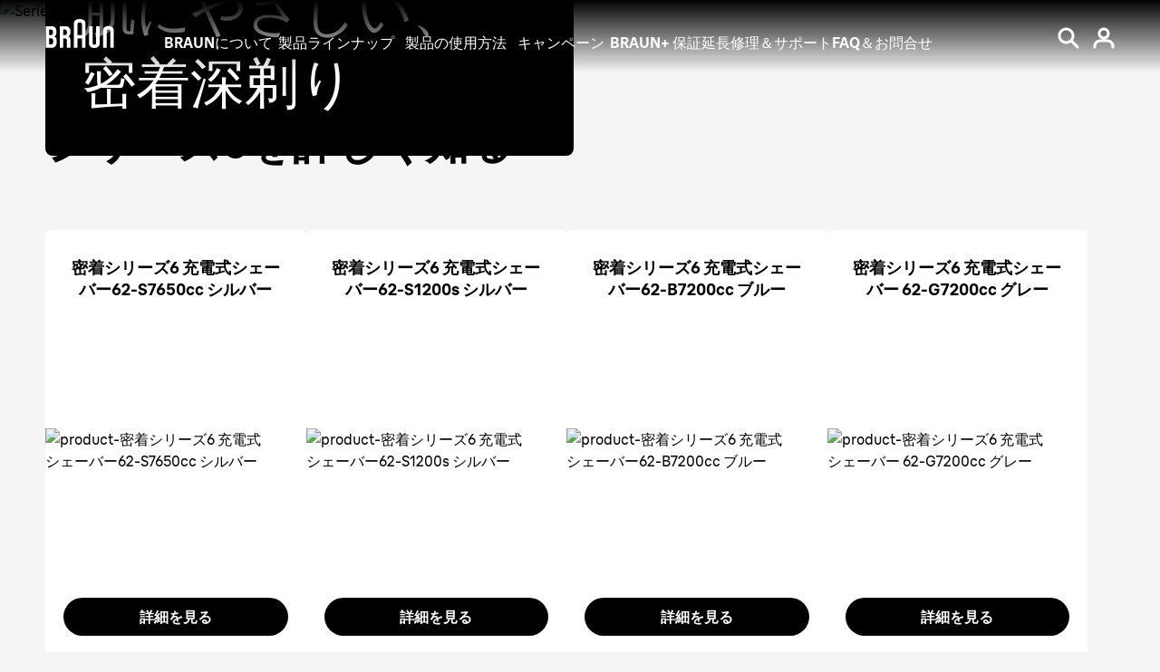

--- FILE ---
content_type: text/html; charset=utf-8
request_url: https://www.braun.jp/ja-jp/male-grooming/shavers-for-men/series-6
body_size: 65145
content:
<!DOCTYPE html><html lang="ja-JP"><head><meta charSet="utf-8"/><meta name="MobileOptimized" content="width"/><meta name="HandheldFriendly" content="true"/><meta name="viewport" content="width=device-width, initial-scale=1.0, maximum-scale=5"/><meta property="og:type" content="website"/><link rel="icon" type="image/x-icon" href="/ja-jp/icons/favicons/favicon.ico" sizes="16x16"/><meta property="og:url" content="https://www.braun.jp/ja-jp/male-grooming/shavers-for-men/series-6"/><meta property="og:site_name" content="Braun"/><link rel="preconnect" href="https://images.ctfassets.net" crossorigin="true"/><link rel="dns-prefetch" href="https://www.googletagmanager.com" crossorigin="true"/><link rel="dns-prefetch" href="https://www.google-analytics.com" crossorigin="true"/><link rel="dns-prefetch" href="https://apps.bazaarvoice.com" crossorigin="true"/><link rel="canonical" href="https://www.braun.jp/ja-jp/male-grooming/shavers-for-men/series-6"/><meta name="robots" content="index,follow"/><title>ブラウンシェーバーシリーズ6：男性用電気シェーバー | Braun JP</title><meta name="description" content="ブラウンシェーバーシリーズ6でお手入れの習慣をアップグレード。人工知能テクノロジーと三連密着ブレードが搭載され、完璧で滑らかな剃り心地を実現。"/><meta name="keywords" content="ブラウン シェーバー シリーズ, ブラウン シリーズ, ブラウン シェーバー シリーズ6, ブラウン シリーズ6"/><meta property="og:title" content="ブラウンシェーバーシリーズ6：男性用電気シェーバー | Braun JP"/><meta property="og:description" content="ブラウンシェーバーシリーズ6でお手入れの習慣をアップグレード。人工知能テクノロジーと三連密着ブレードが搭載され、完璧で滑らかな剃り心地を実現。"/><link rel="preload" href="/ja-jp/fonts/BraunLinear-Bold.woff2" as="font" type="font/woff2" crossorigin="anonymous"/><link rel="preload" href="/ja-jp/fonts/BraunLinear-Medium.woff2" as="font" type="font/woff2" crossorigin="anonymous"/><link rel="preload" href="/ja-jp/fonts/BraunLinear-Regular.woff2" as="font" type="font/woff2" crossorigin="anonymous"/><link rel="preload" href="/ja-jp/fonts/BraunLinear-Thin.woff2" as="font" type="font/woff2" crossorigin="anonymous"/><link rel="preload" href="/ja-jp/fonts/glyphicons-halflings-regular.woff2" as="font" type="font/woff2" crossorigin="anonymous"/><script type="application/ld+json">{"@context":"http://schema.org","@type":"WebSite","url":"https://www.braun.jp/ja-jp/male-grooming/shavers-for-men/series-6","headline":"ブラウンシェーバーシリーズ6：男性用電気シェーバー | Braun JP","description":"ブラウンシェーバーシリーズ6でお手入れの習慣をアップグレード。人工知能テクノロジーと三連密着ブレードが搭載され、完璧で滑らかな剃り心地を実現。","potentialAction":{"@type":"SearchAction","target":"https://www.braun.jp/ja-jp/search?q={term}","query-input":"required name=term"}}</script><script type="application/ld+json">{
               "@context": "https://schema.org",
               "@type": "Corporation",
                "name": "Braun JP", 
                "url": "https://www.braun.jp/ja-jp",   
                "logo": "https://www.braun.jp/ja-jp/icons/favicons/favicon.ico",  
               "contactPoint": {  
                  "@type": "ContactPoint",  
                  "telephone": "08007837010",  
                  "contactType": "customer service"  
               },  
                "sameAs": [  
                   "https://www.facebook.com/braun",  
                   "https://twitter.com/Braun",  
                   "https://www.instagram.com/braun_global/",  
                   "https://www.youtube.com/user/braun"  
                ]  
            }</script><script>window.addEventListener('load', () => { const hash = window.location.hash;const el = hash && document.querySelector(hash);el && el.scrollIntoView({ behavior: 'smooth' }); });</script><link rel="preload" as="image" href="https://images.ctfassets.net/5coifxs3udm1/EVPtQO78IOmabmwl4PAOS/0fa1a8226e6757d070026d36fee9220a/braun_series-6_hero_mobile-jp.jpg?fm=avif"/><link rel="preload" as="image" href="https://images.ctfassets.net/5coifxs3udm1/3DVAUnzPBbpFuXHFT8KWii/22ee44379cdd3a674b2011eb861c8c89/62-S7650cc.MAIN.jpg?fm=avif&amp;w=400"/><link rel="preload" as="image" href="https://images.ctfassets.net/5coifxs3udm1/3MRKUlCrPUb4tzl3xDtKDZ/b646775a07341c5c709ba6c9dbfbce92/62-S1200s.MAIN.jpg?fm=avif&amp;w=400"/><link rel="preload" as="image" href="https://images.ctfassets.net/5coifxs3udm1/5wq9kkAj9OIuKuipCMG7Hm/78229126b5b2bb14141ea7afbe6cee34/62-B7200cc.MAIN.jpg?fm=avif&amp;w=400"/><link rel="preload" as="image" href="https://images.ctfassets.net/5coifxs3udm1/2QnvJ8s0TX0F9hgqvXm4Aw/1938178710ac3fde94d5f4c32692ad89/62-G7200cc.MAIN.jpg?fm=avif&amp;w=400"/><link rel="preload" as="image" href="https://images.ctfassets.net/5coifxs3udm1/63y87jMSFXRYN5sS7JxgBJ/ffe50ac5165921131db83ed86cf33ede/Bcom_61-N7200cc-V-HeroImage.jpg?fm=avif&amp;w=400"/><link rel="preload" as="image" href="https://images.ctfassets.net/5coifxs3udm1/2NIuVYF69N3hDX4jfW2oi1/b31b50e52434f5173312e0ddf7efd9c6/Bcom_61-N7000cc-V-HeroImage.jpg?fm=avif&amp;w=400"/><link rel="preload" as="image" href="https://images.ctfassets.net/5coifxs3udm1/4Gr1HTHHex1L6FgHSWtgmU/ceec1aa43fe977968b7391444b4d17a0/Bcom_61-N1200s-V-HeroImage.jpg?fm=avif&amp;w=400"/><link rel="preload" as="image" href="https://images.ctfassets.net/5coifxs3udm1/53Rac0dRhBWMurGH9Es8xd/ab0c04e1212cce8e1adb1fa3908b38f2/Bcom_61-B7200cc-V-HeroImage.jpg?fm=avif&amp;w=400"/><link rel="preload" as="image" href="https://images.ctfassets.net/5coifxs3udm1/6aPz0iyS2pBRlvS7PGQXSJ/fbac89289933f6ce5c528428c15eeb3a/Bcom_61-B4200cs-V-HeroImage.jpg?fm=avif&amp;w=400"/><link rel="preload" as="image" href="https://images.ctfassets.net/5coifxs3udm1/3wGxfFMpIPJrHC33dPBYD3/3e0af681142fdff6e81ca925e7e41ade/Bcom_61-R4650cs-V-HeroImage.jpg?fm=avif&amp;w=400"/><link rel="preload" as="image" href="https://images.ctfassets.net/5coifxs3udm1/4335TM1sD2CUdUQB6KqIdf/9008cacaf04936dd17e0e6cf4ecd2d31/braun_series-6_autosense_mobile.jpg?fm=avif&amp;w=767"/><link rel="preload" as="image" href="https://images.ctfassets.net/5coifxs3udm1/pnbF7HUSSfuSYzk2YTPlX/994407814d2d8f594db0b249dd17aa83/braun_series-6_low-pressure-adation_mobile.jpg?fm=avif&amp;w=375"/><link rel="preload" as="image" href="https://images.ctfassets.net/5coifxs3udm1/6QZtj2vrVRf3YOqtS7kH2K/a135f0af2f41ea5e4ee7a5937084cef1/braun_series-6_battery_mobile.jpg?fm=avif&amp;w=375"/><link rel="preload" as="image" href="https://images.ctfassets.net/5coifxs3udm1/3IzW30G8MKe7o1gssuItmp/f5fdeee94e13646eb167b351f61a12f5/braun_series-6_waterproof_mobile.jpg?fm=avif&amp;w=375"/><link rel="preload" as="image" href="https://images.ctfassets.net/5coifxs3udm1/7vCweUauZbInFQveJsaP7F/c01f3b8553eef46994377b49c557088e/braun_series-6_soft-grip_mobile.jpg?fm=avif&amp;w=375"/><script type="application/ld+json">{"@context":"http://schema.org","@type":"VideoObject","name":"Braun Series 5. For a close & close shave.","description":"Braun Series 5. For a close & close shave.","thumbnailUrl":"https://i.ytimg.com/vi/ZSnOwux9LI0/mqdefault.jpg","uploadDate":"2022-06-09T12:43:13.838Z","contentUrl":"https://www.youtube.com/watch?v=ZSnOwux9LI0","embedUrl":"https://www.youtube.com/embed/ZSnOwux9LI0"}</script><link rel="preload" as="image" href="https://images.ctfassets.net/5coifxs3udm1/4JpDSjazXN8i0Ji1YrfEsD/dc73983d5e88dc611ca22c859668e7db/MO2_Series6_Thumbnail_SP.jpg?fm=avif&amp;w=375"/><link rel="preload" as="image" href="https://images.ctfassets.net/5coifxs3udm1/1ATacF8bFKbp7jUL2A3o75/0ac801da4b261b3103ded38215051fd4/braun_plus_teaser_promotion-jp.jpg?fm=avif&amp;w=768"/><meta name="next-head-count" content="46"/><link rel="preload" href="/ja-jp/_next/static/css/a1fc8e26aebe082e.css" as="style"/><link rel="stylesheet" href="/ja-jp/_next/static/css/a1fc8e26aebe082e.css" data-n-g=""/><link rel="preload" href="/ja-jp/_next/static/css/14b4da71d8c1aa8d.css" as="style"/><link rel="stylesheet" href="/ja-jp/_next/static/css/14b4da71d8c1aa8d.css" data-n-p=""/><link rel="preload" href="/ja-jp/_next/static/css/68bfbe21d27734a7.css" as="style"/><link rel="stylesheet" href="/ja-jp/_next/static/css/68bfbe21d27734a7.css"/><link rel="preload" href="/ja-jp/_next/static/css/666a13eca2304418.css" as="style"/><link rel="stylesheet" href="/ja-jp/_next/static/css/666a13eca2304418.css"/><link rel="preload" href="/ja-jp/_next/static/css/b72e5b5b07126d99.css" as="style"/><link rel="stylesheet" href="/ja-jp/_next/static/css/b72e5b5b07126d99.css"/><link rel="preload" href="/ja-jp/_next/static/css/8b4095801687d919.css" as="style"/><link rel="stylesheet" href="/ja-jp/_next/static/css/8b4095801687d919.css"/><link rel="preload" href="/ja-jp/_next/static/css/29797cc5598c548e.css" as="style"/><link rel="stylesheet" href="/ja-jp/_next/static/css/29797cc5598c548e.css"/><link rel="preload" href="/ja-jp/_next/static/css/48385ed0a63477f4.css" as="style"/><link rel="stylesheet" href="/ja-jp/_next/static/css/48385ed0a63477f4.css"/><link rel="preload" href="/ja-jp/_next/static/css/93751c08fc1abc19.css" as="style"/><link rel="stylesheet" href="/ja-jp/_next/static/css/93751c08fc1abc19.css"/><link rel="preload" href="/ja-jp/_next/static/css/159a7f72f13d054a.css" as="style"/><link rel="stylesheet" href="/ja-jp/_next/static/css/159a7f72f13d054a.css"/><link rel="preload" href="/ja-jp/_next/static/css/1cce27b784955fa5.css" as="style"/><link rel="stylesheet" href="/ja-jp/_next/static/css/1cce27b784955fa5.css"/><link rel="preload" href="/ja-jp/_next/static/css/eba488fb64f7fb4e.css" as="style"/><link rel="stylesheet" href="/ja-jp/_next/static/css/eba488fb64f7fb4e.css"/><link rel="preload" href="/ja-jp/_next/static/css/64e25531d3c8a546.css" as="style"/><link rel="stylesheet" href="/ja-jp/_next/static/css/64e25531d3c8a546.css"/><link rel="preload" href="/ja-jp/_next/static/css/529a97acaa91d745.css" as="style"/><link rel="stylesheet" href="/ja-jp/_next/static/css/529a97acaa91d745.css"/><link rel="preload" href="/ja-jp/_next/static/css/2d8793a80c5fecfe.css" as="style"/><link rel="stylesheet" href="/ja-jp/_next/static/css/2d8793a80c5fecfe.css"/><link rel="preload" href="/ja-jp/_next/static/css/57585aea785f654e.css" as="style"/><link rel="stylesheet" href="/ja-jp/_next/static/css/57585aea785f654e.css"/><link rel="preload" href="/ja-jp/_next/static/css/98cd9df7abb5546e.css" as="style"/><link rel="stylesheet" href="/ja-jp/_next/static/css/98cd9df7abb5546e.css"/><link rel="preload" href="/ja-jp/_next/static/css/f523a0dfa95b8723.css" as="style"/><link rel="stylesheet" href="/ja-jp/_next/static/css/f523a0dfa95b8723.css"/><link rel="preload" href="/ja-jp/_next/static/css/57e71aae612cefe1.css" as="style"/><link rel="stylesheet" href="/ja-jp/_next/static/css/57e71aae612cefe1.css"/><link rel="preload" href="/ja-jp/_next/static/css/16145394a1793a19.css" as="style"/><link rel="stylesheet" href="/ja-jp/_next/static/css/16145394a1793a19.css"/><link rel="preload" href="/ja-jp/_next/static/css/2c24a37c1da55a1a.css" as="style"/><link rel="stylesheet" href="/ja-jp/_next/static/css/2c24a37c1da55a1a.css"/><link rel="preload" href="/ja-jp/_next/static/css/caeee98dbb531c2e.css" as="style"/><link rel="stylesheet" href="/ja-jp/_next/static/css/caeee98dbb531c2e.css"/><link rel="preload" href="/ja-jp/_next/static/css/54bade2116bf5735.css" as="style"/><link rel="stylesheet" href="/ja-jp/_next/static/css/54bade2116bf5735.css"/><link rel="preload" href="/ja-jp/_next/static/css/874c3c2a771cc743.css" as="style"/><link rel="stylesheet" href="/ja-jp/_next/static/css/874c3c2a771cc743.css"/><link rel="preload" href="/ja-jp/_next/static/css/8ac254a525c42256.css" as="style"/><link rel="stylesheet" href="/ja-jp/_next/static/css/8ac254a525c42256.css"/><link rel="preload" href="/ja-jp/_next/static/css/6cb2dd63a4abb022.css" as="style"/><link rel="stylesheet" href="/ja-jp/_next/static/css/6cb2dd63a4abb022.css"/><link rel="preload" href="/ja-jp/_next/static/css/16e93451d6a0dab0.css" as="style"/><link rel="stylesheet" href="/ja-jp/_next/static/css/16e93451d6a0dab0.css"/><link rel="preload" href="/ja-jp/_next/static/css/90ed25405edde2ac.css" as="style"/><link rel="stylesheet" href="/ja-jp/_next/static/css/90ed25405edde2ac.css"/><link rel="preload" href="/ja-jp/_next/static/css/38d7d983b34d3312.css" as="style"/><link rel="stylesheet" href="/ja-jp/_next/static/css/38d7d983b34d3312.css"/><noscript data-n-css=""></noscript><script defer="" nomodule="" src="/ja-jp/_next/static/chunks/polyfills-42372ed130431b0a.js"></script><script defer="" src="/ja-jp/_next/static/chunks/95396.a0889271422e0ae6.js"></script><script defer="" src="/ja-jp/_next/static/chunks/41664-97c71784feb2e6c8.js"></script><script defer="" src="/ja-jp/_next/static/chunks/85848-e6f90f4cd31f1159.js"></script><script defer="" src="/ja-jp/_next/static/chunks/46213-a25ae920238a57ee.js"></script><script defer="" src="/ja-jp/_next/static/chunks/51517.805cd70068e92e40.js"></script><script defer="" src="/ja-jp/_next/static/chunks/10975.1b917b53e3fd0030.js"></script><script defer="" src="/ja-jp/_next/static/chunks/30333.061aad94cc6dbc70.js"></script><script defer="" src="/ja-jp/_next/static/chunks/88714.45dd1c864141e3e8.js"></script><script defer="" src="/ja-jp/_next/static/chunks/85518-e3186ab25f446b15.js"></script><script defer="" src="/ja-jp/_next/static/chunks/72679-100bd2a50e812ec6.js"></script><script defer="" src="/ja-jp/_next/static/chunks/87066-d7b3a99002ef2ee4.js"></script><script defer="" src="/ja-jp/_next/static/chunks/27661.1b64beaf3eabb499.js"></script><script defer="" src="/ja-jp/_next/static/chunks/21039.86a32c96cda0ef34.js"></script><script defer="" src="/ja-jp/_next/static/chunks/15680-52be975597c0cb80.js"></script><script defer="" src="/ja-jp/_next/static/chunks/42706.48ecd14c7ed94410.js"></script><script defer="" src="/ja-jp/_next/static/chunks/32898.109bf141f3074d79.js"></script><script defer="" src="/ja-jp/_next/static/chunks/77056.449df27d36a351ee.js"></script><script defer="" src="/ja-jp/_next/static/chunks/53399.ce2bb82a34ada40d.js"></script><script defer="" src="/ja-jp/_next/static/chunks/61294.7574e582a1f2e9f0.js"></script><script defer="" src="/ja-jp/_next/static/chunks/11212.8f09cb61adf6a209.js"></script><script defer="" src="/ja-jp/_next/static/chunks/10080.7e90586196e6b86f.js"></script><script defer="" src="/ja-jp/_next/static/chunks/7202.52c36bef2ea0bc14.js"></script><script defer="" src="/ja-jp/_next/static/chunks/66316.78d0be0704e66e40.js"></script><script defer="" src="/ja-jp/_next/static/chunks/3433.0ab433ca37e6f924.js"></script><script defer="" src="/ja-jp/_next/static/chunks/13514.76f2b4db066107d7.js"></script><script defer="" src="/ja-jp/_next/static/chunks/94726e6d.b22b167446ec0692.js"></script><script defer="" src="/ja-jp/_next/static/chunks/10990.cd5425d9860b7728.js"></script><script defer="" src="/ja-jp/_next/static/chunks/56546.a2b7b99fc3bafd55.js"></script><script defer="" src="/ja-jp/_next/static/chunks/44293.f942edc298315273.js"></script><script defer="" src="/ja-jp/_next/static/chunks/69216.00aa9bb95c6d9048.js"></script><script defer="" src="/ja-jp/_next/static/chunks/37517.bd0979b1966ee88f.js"></script><script defer="" src="/ja-jp/_next/static/chunks/39463.f4b9e7b7cc6203f8.js"></script><script defer="" src="/ja-jp/_next/static/chunks/75119.fbfbdb635352e9a2.js"></script><script defer="" src="/ja-jp/_next/static/chunks/9664.fb0d9674333ecf51.js"></script><script defer="" src="/ja-jp/_next/static/chunks/32838.7722e25384759556.js"></script><script defer="" src="/ja-jp/_next/static/chunks/25047.6b4757ad8967781b.js"></script><script defer="" src="/ja-jp/_next/static/chunks/48147.6ab09ed363a4a846.js"></script><script defer="" src="/ja-jp/_next/static/chunks/33484.e72140b9b9ca0bda.js"></script><script defer="" src="/ja-jp/_next/static/chunks/69203.86100b643753a066.js"></script><script defer="" src="/ja-jp/_next/static/chunks/12531.b21539039f76d4c5.js"></script><script defer="" src="/ja-jp/_next/static/chunks/48597.967d6f9e73dba722.js"></script><script defer="" src="/ja-jp/_next/static/chunks/98003.da582b414cbc5edd.js"></script><script defer="" src="/ja-jp/_next/static/chunks/70064.8a8a8643f007cbfe.js"></script><script defer="" src="/ja-jp/_next/static/chunks/29758.6f333c5bef08941e.js"></script><script defer="" src="/ja-jp/_next/static/chunks/24229.7867097fb1329e33.js"></script><script defer="" src="/ja-jp/_next/static/chunks/95199.54e9ed07158ae71e.js"></script><script defer="" src="/ja-jp/_next/static/chunks/62263.a21d02d9bbbb59a4.js"></script><script defer="" src="/ja-jp/_next/static/chunks/89755-24ad5459fcdc9d8f.js"></script><script defer="" src="/ja-jp/_next/static/chunks/10415.70792203587be10c.js"></script><script defer="" src="/ja-jp/_next/static/chunks/48879.601b3b4a4795ff3e.js"></script><script defer="" src="/ja-jp/_next/static/chunks/62789.a0353dc48405a92d.js"></script><script defer="" src="/ja-jp/_next/static/chunks/93874.52034be11c307867.js"></script><script src="/ja-jp/_next/static/chunks/webpack-7ddbeb389552c027.js" defer=""></script><script src="/ja-jp/_next/static/chunks/framework-22c76c6e1a554a8b.js" defer=""></script><script src="/ja-jp/_next/static/chunks/main-e6a4681495c042b5.js" defer=""></script><script src="/ja-jp/_next/static/chunks/pages/_app-74ed857a64cfde47.js" defer=""></script><script src="/ja-jp/_next/static/chunks/fec483df-27cb3e7abff629ad.js" defer=""></script><script src="/ja-jp/_next/static/chunks/56817-47adba2cbceb0017.js" defer=""></script><script src="/ja-jp/_next/static/chunks/76712-817722b6ca112dd3.js" defer=""></script><script src="/ja-jp/_next/static/chunks/75476-a3ee923618c1ece9.js" defer=""></script><script src="/ja-jp/_next/static/chunks/46796-9fa347b307cfbb9e.js" defer=""></script><script src="/ja-jp/_next/static/chunks/pages/%5B...id%5D-523482e67f482a1e.js" defer=""></script><script src="/ja-jp/_next/static/zHx_tQTN-v_ps4UzzX9EL/_buildManifest.js" defer=""></script><script src="/ja-jp/_next/static/zHx_tQTN-v_ps4UzzX9EL/_ssgManifest.js" defer=""></script><style id="__jsx-40d0f7571310827f">svg.jsx-40d0f7571310827f{-webkit-transition:.5s;-moz-transition:.5s;-o-transition:.5s;transition:.5s}</style><style id="__jsx-3721249105">.styles_menuIcon__1lISG.jsx-3721249105{--buger-color:#ffffff}</style><style id="__jsx-2668191928">.styles_sliderWrapper__SLOK6.jsx-2668191928 .cardWrapper>div{width:100%}.styles_sliderWrapper__SLOK6.jsx-2668191928 .cardWrapper{-webkit-box-flex:0;-webkit-flex:0 0 -webkit-calc(100% / 1.15);-moz-box-flex:0;-ms-flex:0 0 calc(100% / 1.15);flex:0 0 -webkit-calc(100% / 1.15);flex:0 0 -moz-calc(100% / 1.15);flex:0 0 calc(100% / 1.15);min-height:230px}@media(min-width:768px){.styles_sliderWrapper__SLOK6.jsx-2668191928 .cardWrapper{-webkit-box-flex:0;-webkit-flex:0 0 -webkit-calc(
                  100% / 2.35 -
                    (5.74468085106383px)
                );-moz-box-flex:0;-ms-flex:0 0 calc(
                  100% / 2.35 -
                    (5.74468085106383px)
                );flex:0 0 -webkit-calc(
                  100% / 2.35 -
                    (5.74468085106383px)
                );flex:0 0 -moz-calc(
                  100% / 2.35 -
                    (5.74468085106383px)
                );flex:0 0 calc(
                  100% / 2.35 -
                    (5.74468085106383px)
                )}}@media(min-width:1024px){.styles_sliderWrapper__SLOK6.jsx-2668191928 .cardWrapper{-webkit-box-flex:0;-webkit-flex:0 0 -webkit-calc(
                  100% / 3 -
                    (6.666666666666666px)
                );-moz-box-flex:0;-ms-flex:0 0 calc(
                  100% / 3 -
                    (6.666666666666666px)
                );flex:0 0 -webkit-calc(
                  100% / 3 -
                    (6.666666666666666px)
                );flex:0 0 -moz-calc(
                  100% / 3 -
                    (6.666666666666666px)
                );flex:0 0 calc(
                  100% / 3 -
                    (6.666666666666666px)
                )}}@media(min-width:1200px){.styles_sliderWrapper__SLOK6.jsx-2668191928 .cardWrapper{-webkit-box-flex:0;-webkit-flex:0 0 -webkit-calc(
                  100% / 4 -
                    (7.5px)
                );-moz-box-flex:0;-ms-flex:0 0 calc(
                  100% / 4 -
                    (7.5px)
                );flex:0 0 -webkit-calc(
                  100% / 4 -
                    (7.5px)
                );flex:0 0 -moz-calc(
                  100% / 4 -
                    (7.5px)
                );flex:0 0 calc(
                  100% / 4 -
                    (7.5px)
                )}}</style><style id="__jsx-1338368198">.styles_footer__D62n0.jsx-1338368198{background-color:#f5f5f5;color:#9b9b9b}.styles_footer__D62n0 a:link,.styles_footer__D62n0 a:visited{color:#707070}.styles_footer__D62n0 a:hover,.styles_footer__D62n0 a:active{color:#000000}.styles_slogan__2TKeO.jsx-1338368198{color:#000000}.styles_footer__D62n0 .styles_lvl1Item__EQcOy a,.styles_footer__D62n0 .styles_lvl1Item__EQcOy span{color:#000000}.styles_copyright__eLvzX.jsx-1338368198{color:#000000}</style><style id="__jsx-271167573">@font-face{font-family:"BraunLinearBold";src:url("/ja-jp/fonts/BraunLinear-Bold.eot");src:url("/ja-jp/fonts/BraunLinear-Bold.eot?#iefix")format("embedded-opentype"),url("/ja-jp/fonts/BraunLinear-Bold.woff2")format("woff2"),url("/ja-jp/fonts/BraunLinear-Bold.woff")format("woff"),url("/ja-jp/fonts/BraunLinear-Bold.ttf")format("truetype"),url("/ja-jp/fonts/BraunLinear-Bold.svg#BraunLinear-Bold")format("svg");font-weight:normal;font-style:normal;font-display:optional}@font-face{font-family:"BraunLinearMedium";src:url("/ja-jp/fonts/BraunLinear-Medium.eot");src:url("/ja-jp/fonts/BraunLinear-Medium.eot?#iefix")format("embedded-opentype"),url("/ja-jp/fonts/BraunLinear-Medium.woff2")format("woff2"),url("/ja-jp/fonts/BraunLinear-Medium.woff")format("woff"),url("/ja-jp/fonts/BraunLinear-Medium.ttf")format("truetype"),url("/ja-jp/fonts/BraunLinear-Mediumsvg#BraunLinear-Medium")format("svg");font-weight:normal;font-style:normal;font-display:optional}@font-face{font-family:"BraunLinearRegular";src:url("/ja-jp/fonts/BraunLinear-Regular.eot");src:url("/ja-jp/fonts/BraunLinear-Regular.eot?#iefix")format("embedded-opentype"),url("/ja-jp/fonts/BraunLinear-Regular.woff2")format("woff2"),url("/ja-jp/fonts/BraunLinear-Regular.woff")format("woff"),url("/ja-jp/fonts/BraunLinear-Regular.ttf")format("truetype"),url("/ja-jp/fonts/BraunLinear-Regular.svg#BraunLinear-Regular")format("svg");font-weight:normal;font-style:normal;font-display:optional}@font-face{font-family:"BraunLinearLight";src:url("/ja-jp/fonts/BraunLinear-Light.eot");src:url("/ja-jp/fonts/BraunLinear-Light.eot?#iefix")format("embedded-opentype"),url("/ja-jp/fonts/BraunLinear-Light.woff2")format("woff2"),url("/ja-jp/fonts/BraunLinear-Light.woff")format("woff"),url("/ja-jp/fonts/BraunLinear-Light.ttf")format("truetype"),url("/ja-jp/fonts/BraunLinear-Light.svg#BraunLinear-Light")format("svg");font-weight:normal;font-style:normal;font-display:optional}@font-face{font-family:"BraunLinear";src:url("/ja-jp/fonts/BraunLinear-Thin.eot");src:url("/ja-jp/fonts/BraunLinear-Thin.eot?#iefix")format("embedded-opentype"),url("/ja-jp/fonts/BraunLinear-Thin.woff2")format("woff2"),url("/ja-jp/fonts/BraunLinear-Thin.woff")format("woff"),url("/ja-jp/fonts/BraunLinear-Thin.ttf")format("truetype"),url("/ja-jp/fonts/BraunLinear-Thin.svg#BraunLinear-Thin")format("svg");font-weight:normal;font-style:normal;font-display:optional}@font-face{font-family:"Glyphicons Halflings";src:url("/ja-jp/fonts/glyphicons-halflings-regular.eot");src:url("/ja-jp/fonts/glyphicons-halflings-regular.eot?#iefix")format("embedded-opentype"),url("/ja-jp/fonts/glyphicons-halflings-regular.woff2")format("woff2"),url("/ja-jp/fonts/glyphicons-halflings-regular.woff")format("woff"),url("/ja-jp/fonts/glyphicons-halflings-regular.ttf")format("truetype"),url("/ja-jp/fonts/glyphicons-halflings-regular.svg#glyphicons_halflingsregular")format("svg");font-display:optional}@font-face{font-family:"Braun Linear";src:url("/ja-jp/fonts/BraunLinear-Bold.eot");src:url("/ja-jp/fonts/BraunLinear-Bold.eot?#iefix")format("embedded-opentype"),url("/ja-jp/fonts/BraunLinear-Bold.woff2")format("woff2"),url("/ja-jp/fonts/BraunLinear-Bold.woff")format("woff"),url("/ja-jp/fonts/BraunLinear-Bold.ttf")format("truetype"),url("/ja-jp/fonts/BraunLinear-Bold.svg#BraunLinear-Bold")format("svg");font-weight:700;font-style:normal;font-display:optional}@font-face{font-family:"Braun Linear";src:url("/ja-jp/fonts/BraunLinear-Medium.eot");src:url("/ja-jp/fonts/BraunLinear-Medium.eot?#iefix")format("embedded-opentype"),url("/ja-jp/fonts/BraunLinear-Medium.woff2")format("woff2"),url("/ja-jp/fonts/BraunLinear-Medium.woff")format("woff"),url("/ja-jp/fonts/BraunLinear-Medium.ttf")format("truetype"),url("/ja-jp/fonts/BraunLinear-Mediumsvg#BraunLinear-Medium")format("svg");font-weight:500;font-style:normal;font-display:optional}@font-face{font-family:"Braun Linear";src:url("/ja-jp/fonts/BraunLinear-Regular.eot");src:url("/ja-jp/fonts/BraunLinear-Regular.eot?#iefix")format("embedded-opentype"),url("/ja-jp/fonts/BraunLinear-Regular.woff2")format("woff2"),url("/ja-jp/fonts/BraunLinear-Regular.woff")format("woff"),url("/ja-jp/fonts/BraunLinear-Regular.ttf")format("truetype"),url("/ja-jp/fonts/BraunLinear-Regular.svg#BraunLinear-Regular")format("svg");font-weight:400;font-style:normal;font-display:optional}@font-face{font-family:"Braun Linear";src:url("/ja-jp/fonts/BraunLinear-Light.eot");src:url("/ja-jp/fonts/BraunLinear-Light.eot?#iefix")format("embedded-opentype"),url("/ja-jp/fonts/BraunLinear-Light.woff2")format("woff2"),url("/ja-jp/fonts/BraunLinear-Light.woff")format("woff"),url("/ja-jp/fonts/BraunLinear-Light.ttf")format("truetype"),url("/ja-jp/fonts/BraunLinear-Light.svg#BraunLinear-Light")format("svg");font-weight:300;font-style:normal;font-display:optional}</style></head><body id="main-body" class="default "><div id="user-menu-modal-container"></div><div id="__next"><div class=" "><div class="styles_headerContainer__UYWAT styles_transparent__xZsTg  null" id="header-container"><div class="styles_skipToContentWrapper__Wbj_e"><a class="styles_skipToContentLink__9ZmrJ" href="#main">本文へスキップ</a></div><div class="styles_headerHeadRoom__1rh5A headroom-wrapper"><div style="position:relative;top:0;left:0;right:0;z-index:1;-webkit-transform:translate3D(0, 0, 0);-ms-transform:translate3D(0, 0, 0);transform:translate3D(0, 0, 0)" class="headroom headroom--unfixed"><header class="styles_headerWrapper__lmjOn
          styles_withGradient__7RS6i
          styles_bgTranparent__ZvRDQ
          undefined"><div class="styles_headerInnerContainer__XUoJA "><div class="styles_leftSide__3aHOF"><a title="Braun" name="Braun" target="_self" class="styles_logoWrapper__xW8jU" aria-label="Braun Logo" data-action-detail="/" href="/ja-jp"><span><svg aria-label="Braun Logo" viewBox="0 0 86 36" style="fill:#ffffff" class="jsx-40d0f7571310827f"><g id="layer1" transform="matrix(0.45094353,0,0,0.45094353,357.14835,54.396579)" class="jsx-40d0f7571310827f"><g id="g2414" transform="translate(35.43305,35.421298)" class="jsx-40d0f7571310827f"><path id="path7" d="M-811.06-85.95c-2.56,0-5.45,0-5.45,0v-16.78c0,0,2.8,0,5.45,0c3.73,0,5.46,2.78,5.46,7.77 C-805.6-88.12-807.67-85.95-811.06-85.95 M-816.51-127.06c0,0,2.75,0,5.32,0c2.74,0,4.96,2.02,4.96,7.58 c0,5.62-2.57,7.57-4.96,7.57c-2.65,0-5.32,0-5.32,0V-127.06z M-801.97-107.95V-108c2.16-1.52,5.61-4.12,5.61-12.5 c0-10.83-5.65-15.73-13.28-15.73c-2.59,0-16.67,0-16.67,0v59.46c0,0,9.29,0,16.58,0c9.4,0,13.97-6.97,13.97-17.34 C-795.75-103.81-799.55-106.48-801.97-107.95L-801.97-107.95z" class="jsx-40d0f7571310827f"></path><path id="path9" d="M-777.73-127.06c0,0,2.75,0,5.32,0c2.74,0,4.96,2.02,4.96,7.58c0,5.62-2.56,7.57-4.96,7.57 c-2.65,0-5.32,0-5.32,0V-127.06 M-757.76-96.68c0-7.41-2.3-9.49-5.43-11.28V-108c2.16-1.52,5.58-4.12,5.58-12.5 c0-10.83-5.62-15.73-13.25-15.73c-2.59,0-16.67,0-16.67,0v59.46h9.79l0.01-25.94c0,0,2.66,0,5.31,0c2.79,0,4.78,2.32,4.78,7.57 v18.37h9.87L-757.76-96.68L-757.76-96.68z" class="jsx-40d0f7571310827f"></path><path id="path11" d="M-738.66-141.61c0-4.47,4.1-5.05,6.37-5.05c2.27,0,6.36,0.57,6.36,5.05l0,29.69h-12.73L-738.66-141.61 M-732.29-156.05c-4.14,0-16.16,0.94-16.16,12.96v66.32h9.8v-25.95h12.72l0,25.94h9.8v-66.31 C-716.13-155.13-728.16-156.05-732.29-156.05L-732.29-156.05z" class="jsx-40d0f7571310827f"></path><path id="path13" d="M-686.79-136.25v46.81c0,2.38-1.97,3.97-4.9,3.97c-2.94,0-4.87-1.59-4.87-3.97l-0.01-46.81l-9.79,0.01 l0,48.36c0,9.21,9.47,11.66,14.69,11.66c5.17,0,14.68-2.47,14.68-11.67v-48.36H-686.79" class="jsx-40d0f7571310827f"></path><path id="path15" d="M-647.65-76.79l0-46.79c0-2.38-1.97-3.97-4.89-3.97c-2.94,0-4.88,1.6-4.88,3.97l0,46.79l-9.8,0.01v-48.36 c0-9.21,9.47-11.66,14.69-11.66c5.17,0,14.68,2.47,14.68,11.67v48.34L-647.65-76.79" class="jsx-40d0f7571310827f"></path></g></g></svg></span></a><nav aria-label="main-navigation" class="styles_navigationLinks__TrGt9"><ul><li style="color:#ffffff" class="styles_navigationItem__vi8jz "><a title="BRAUNについて" name="BRAUNについて" target="_self" class="" aria-label="BRAUNについて" data-action-detail="BRAUNについて" href="/ja-jp/design-and-craftsmanship"><span>BRAUNについて</span></a></li><li style="color:#ffffff" class="styles_navigationItem__vi8jz "><button class="styles_itemButton__4AyKs" aria-controls="dropdownMenu" aria-expanded="false" tabindex="0" aria-haspopup="true" aria-label="製品ラインナップ">製品ラインナップ</button></li><li style="color:#ffffff" class="styles_navigationItem__vi8jz "><button class="styles_itemButton__4AyKs" aria-controls="dropdownMenu" aria-expanded="false" tabindex="0" aria-haspopup="true" aria-label="製品の使用方法">製品の使用方法</button></li><li style="color:#ffffff" class="styles_navigationItem__vi8jz "><button class="styles_itemButton__4AyKs" aria-controls="dropdownMenu" aria-expanded="false" tabindex="0" aria-haspopup="true" aria-label="キャンペーン">キャンペーン</button></li><li style="color:#ffffff" class="styles_navigationItem__vi8jz "><a title="BRAUN+ 保証延長" name="BRAUN+ 保証延長" target="_self" class="" aria-label="BRAUN+ 保証延長" data-action-detail="BRAUN+ 保証延長" href="/ja-jp/braun-plus"><span>BRAUN+ 保証延長</span></a></li><li style="color:#ffffff" class="styles_navigationItem__vi8jz "><a title="修理＆サポート" name="修理＆サポート" class="" aria-label="修理＆サポート" data-action-detail="https://service.braun.com/jp/jp" target="_self" href="/ja-jp/service"><span>修理＆サポート</span></a></li><li style="color:#ffffff" class="styles_navigationItem__vi8jz "><a title="FAQ＆お問合せ" name="FAQ＆お問合せ" target="_self" class="" aria-label="FAQ＆お問合せ" data-action-detail="FAQ＆お問合せ" href="/ja-jp/contactus"><span>FAQ＆お問合せ</span></a></li></ul></nav></div><div class="styles_actionLinks__4Hf_1"><div class="styles_btnWrapper__xrwSp" role="search"><button aria-label="Search" aria-pressed="false" class="button-reset styles_searchIcon__JQdVz" name="search"><svg width="24px" height="24px" viewBox="0 0 24 24" version="1.1" xmlns="http://www.w3.org/2000/svg"><title>UI/Icon/Search</title><g id="UI/Icon/Search" stroke="none" stroke-width="1" fill="none" fill-rule="evenodd"><path d="M9.5,0.5 C14.4705627,0.5 18.5,4.52943725 18.5,9.5 C18.5,11.443584 17.883916,13.2432739 16.8363832,14.7144345 L18.0705377,15.9492173 C18.8455875,16.7242672 19.4697536,17.3484332 19.9806834,17.859363 L20.3049406,18.1836203 C20.5618638,18.4405435 20.7864197,18.6650993 20.9850635,18.8637432 L21.7592958,19.6379754 C21.7995485,19.6782281 21.838359,19.7170386 21.8759072,19.7545868 L22.205571,20.0842506 C22.2924615,20.1711412 22.3740836,20.2527633 22.4542922,20.3329719 L22.5501108,20.4287905 L22.6219748,20.5006544 L23.0606602,20.9393398 C23.6464466,21.5251263 23.6464466,22.4748737 23.0606602,23.0606602 C22.4748737,23.6464466 21.5251263,23.6464466 20.9393398,23.0606602 L20.5732123,22.6945326 C20.5244703,22.6457906 20.4766073,22.5979276 20.4287905,22.5501108 L20.3329719,22.4542922 L20.211117,22.3324373 L19.8636242,21.9849446 C19.7932175,21.9145378 19.7184808,21.8398012 19.6379754,21.7592958 L18.8637432,20.9850635 C18.6650993,20.7864197 18.4405435,20.5618638 18.1836203,20.3049406 L17.859363,19.9806834 C17.4052032,19.5265235 16.8615728,18.9828931 16.2020306,18.323351 L14.7144345,16.8363832 C13.2432739,17.883916 11.443584,18.5 9.5,18.5 C4.52943725,18.5 0.5,14.4705627 0.5,9.5 C0.5,4.52943725 4.52943725,0.5 9.5,0.5 Z M9.5,3.5 C6.1862915,3.5 3.5,6.1862915 3.5,9.5 C3.5,12.8137085 6.1862915,15.5 9.5,15.5 C12.8137085,15.5 15.5,12.8137085 15.5,9.5 C15.5,6.1862915 12.8137085,3.5 9.5,3.5 Z" id="Combined-Shape" fill="#ffffff" fill-rule="nonzero"></path></g></svg></button></div><div class="styles_burgerMenu__rMWws"><button aria-label="Menu" class="jsx-3721249105 button-reset styles_menuIcon__1lISG "></button></div></div></div></header></div></div></div><main id="main" class="page-wrapper  "><div class="styles_heroWrapper__OgDvt"><div class="imageWrapper styles_imageWrapper__uKqV_  event_image_click" data-action-detail="https://images.ctfassets.net/5coifxs3udm1/5r0AMPS7bKi2jnMr18bgaP/3902881a480b5777654aefcec8e0f4b9/braun_series-6_hero_desktop-jp.jpg?fm=avif"><picture><source media="(max-width: 767px)" srcSet="https://images.ctfassets.net/5coifxs3udm1/EVPtQO78IOmabmwl4PAOS/0fa1a8226e6757d070026d36fee9220a/braun_series-6_hero_mobile-jp.jpg?fm=avif"/><source media="(max-width: 1023px)" srcSet="https://images.ctfassets.net/5coifxs3udm1/48AugMuMaAPylbZulyu88O/b808e9a88cafd203c3b422f416b20642/braun_series-6_hero_tablet-portrait-jp.jpg?fm=avif"/><source media="(min-width: 1200px)" srcSet="https://images.ctfassets.net/5coifxs3udm1/5r0AMPS7bKi2jnMr18bgaP/3902881a480b5777654aefcec8e0f4b9/braun_series-6_hero_desktop-jp.jpg?fm=avif"/><img alt="Series 6" class="" src="https://images.ctfassets.net/5coifxs3udm1/5r0AMPS7bKi2jnMr18bgaP/3902881a480b5777654aefcec8e0f4b9/braun_series-6_hero_desktop-jp.jpg?fm=avif" title="Series 6" fetchPriority="high"/></picture></div><div class="container-fluid styles_cardWrapper__pbx6s"><div class="row"><div class="col-12 col-lg-6 text-left offset-md-0 offset-lx-0 styles_text-left__DAiIF"><div class="styles_card__2IVM0"><div class="styles_text__swpnp"><h1><b>シリーズ6</b></h1><h1>肌にやさしい、</h1><h1>密着深剃り</h1><p></p></div></div></div></div></div></div><div role="region" aria-label="Product Slider" class="jsx-2668191928 styles_wrapper__Tsqyz     "><div class="jsx-2668191928 container-fluid Products New Version"><div class="jsx-2668191928 row"><div class="jsx-2668191928 col-12 "><div class="jsx-2668191928 styles_title__3vkyC"><h2><b>シリーズ6を詳しく知る</b></h2><p></p></div></div></div></div><div tabindex="0" role="region" aria-live="polite" class="jsx-2668191928 styles_sliderWrapper__SLOK6"><div tabindex="0" role="region" aria-label="Scrollable product list" class="jsx-2668191928 styles_productWrapper__yPSik"><div class="jsx-2668191928 container-fluid"><div class="jsx-2668191928 row"><div class="jsx-2668191928 col-12 "><div class="jsx-2668191928 styles_productList__CdDiZ  styles_columnGap10__B_oWx"><div class="cardWrapper styles_productItemWrapper__tcG9J"><div class="styles_card__A6ta4  productListCard"><div class="styles_alignmentContainer__t642w"><div class="styles_topContent__xU4FU"><div class="styles_title__PlU7K"><b>密着シリーズ6 充電式シェーバー62-S7650cc シルバー</b></div></div><div class="styles_bottomContent__bjAIp"><div class="styles_imageContainer__n4iIQ"><span class="event_internal_link" title="密着シリーズ6 充電式シェーバー62-S7650cc シルバー" name="密着シリーズ6 充電式シェーバー62-S7650cc シルバー"><div class="imageWrapper styles_imageWrapper__uKqV_ styles_imageWrapper__IeT6X event_image_click" data-action-detail="https://images.ctfassets.net/5coifxs3udm1/3DVAUnzPBbpFuXHFT8KWii/22ee44379cdd3a674b2011eb861c8c89/62-S7650cc.MAIN.jpg?fm=avif&amp;w=345"><picture><source media="(max-width: 767px)" srcSet="https://images.ctfassets.net/5coifxs3udm1/3DVAUnzPBbpFuXHFT8KWii/22ee44379cdd3a674b2011eb861c8c89/62-S7650cc.MAIN.jpg?fm=avif&amp;w=400"/><source media="(max-width: 1023px)" srcSet="https://images.ctfassets.net/5coifxs3udm1/3DVAUnzPBbpFuXHFT8KWii/22ee44379cdd3a674b2011eb861c8c89/62-S7650cc.MAIN.jpg?fm=avif&amp;w=300"/><source media="(min-width: 1200px)" srcSet="https://images.ctfassets.net/5coifxs3udm1/3DVAUnzPBbpFuXHFT8KWii/22ee44379cdd3a674b2011eb861c8c89/62-S7650cc.MAIN.jpg?fm=avif&amp;w=345"/><img alt="product-密着シリーズ6 充電式シェーバー62-S7650cc シルバー" class="styles_image__Ls9RP" src="https://images.ctfassets.net/5coifxs3udm1/3DVAUnzPBbpFuXHFT8KWii/22ee44379cdd3a674b2011eb861c8c89/62-S7650cc.MAIN.jpg?fm=avif&amp;w=345" title="product-密着シリーズ6 充電式シェーバー62-S7650cc シルバー" fetchPriority="high" aria-hidden="true"/></picture></div></span></div><div class="styles_test__pKxgm"><a title="Internal link" name="Internal link" target="_self" class="button styles_button__slVGb styles_black__DFneP    undefined  " data-action-detail="/male-grooming/shavers-for-men/series-6/series-6-62-s7650cc" href="/ja-jp/male-grooming/shavers-for-men/series-6/series-6-62-s7650cc">詳細を見る</a><button type="button" class="button-reset button styles_button__slVGb  buy-now-custom buy-now-lite event_buy_now event_buy_now_choose_product styles_button__HhbFg   undefined  " data-action-detail="4987176180162" translate="no" aria-label="今すぐ買う">今すぐ買う</button></div></div></div></div></div><div class="cardWrapper styles_productItemWrapper__tcG9J"><div class="styles_card__A6ta4  productListCard"><div class="styles_alignmentContainer__t642w"><div class="styles_topContent__xU4FU"><div class="styles_title__PlU7K"><b>密着シリーズ6 充電式シェーバー62-S1200s シルバー</b></div></div><div class="styles_bottomContent__bjAIp"><div class="styles_imageContainer__n4iIQ"><span class="event_internal_link" title="密着シリーズ6 充電式シェーバー62-S1200s シルバー" name="密着シリーズ6 充電式シェーバー62-S1200s シルバー"><div class="imageWrapper styles_imageWrapper__uKqV_ styles_imageWrapper__IeT6X event_image_click" data-action-detail="https://images.ctfassets.net/5coifxs3udm1/3MRKUlCrPUb4tzl3xDtKDZ/b646775a07341c5c709ba6c9dbfbce92/62-S1200s.MAIN.jpg?fm=avif&amp;w=345"><picture><source media="(max-width: 767px)" srcSet="https://images.ctfassets.net/5coifxs3udm1/3MRKUlCrPUb4tzl3xDtKDZ/b646775a07341c5c709ba6c9dbfbce92/62-S1200s.MAIN.jpg?fm=avif&amp;w=400"/><source media="(max-width: 1023px)" srcSet="https://images.ctfassets.net/5coifxs3udm1/3MRKUlCrPUb4tzl3xDtKDZ/b646775a07341c5c709ba6c9dbfbce92/62-S1200s.MAIN.jpg?fm=avif&amp;w=300"/><source media="(min-width: 1200px)" srcSet="https://images.ctfassets.net/5coifxs3udm1/3MRKUlCrPUb4tzl3xDtKDZ/b646775a07341c5c709ba6c9dbfbce92/62-S1200s.MAIN.jpg?fm=avif&amp;w=345"/><img alt="product-密着シリーズ6 充電式シェーバー62-S1200s シルバー" class="styles_image__Ls9RP" src="https://images.ctfassets.net/5coifxs3udm1/3MRKUlCrPUb4tzl3xDtKDZ/b646775a07341c5c709ba6c9dbfbce92/62-S1200s.MAIN.jpg?fm=avif&amp;w=345" title="product-密着シリーズ6 充電式シェーバー62-S1200s シルバー" fetchPriority="high" aria-hidden="true"/></picture></div></span></div><div class="styles_test__pKxgm"><a title="Internal link" name="Internal link" target="_self" class="button styles_button__slVGb styles_black__DFneP    undefined  " data-action-detail="/male-grooming/shavers-for-men/series-6/series-6-62-s1200s" href="/ja-jp/male-grooming/shavers-for-men/series-6/series-6-62-s1200s">詳細を見る</a><button type="button" class="button-reset button styles_button__slVGb  buy-now-custom buy-now-lite event_buy_now event_buy_now_choose_product styles_button__HhbFg   undefined  " data-action-detail="4987176180179" translate="no" aria-label="今すぐ買う">今すぐ買う</button></div></div></div></div></div><div class="cardWrapper styles_productItemWrapper__tcG9J"><div class="styles_card__A6ta4  productListCard"><div class="styles_alignmentContainer__t642w"><div class="styles_topContent__xU4FU"><div class="styles_title__PlU7K"><b>密着シリーズ6 充電式シェーバー62-B7200cc ブルー</b></div></div><div class="styles_bottomContent__bjAIp"><div class="styles_imageContainer__n4iIQ"><span class="event_internal_link" title="密着シリーズ6 充電式シェーバー62-B7200cc ブルー" name="密着シリーズ6 充電式シェーバー62-B7200cc ブルー"><div class="imageWrapper styles_imageWrapper__uKqV_ styles_imageWrapper__IeT6X event_image_click" data-action-detail="https://images.ctfassets.net/5coifxs3udm1/5wq9kkAj9OIuKuipCMG7Hm/78229126b5b2bb14141ea7afbe6cee34/62-B7200cc.MAIN.jpg?fm=avif&amp;w=345"><picture><source media="(max-width: 767px)" srcSet="https://images.ctfassets.net/5coifxs3udm1/5wq9kkAj9OIuKuipCMG7Hm/78229126b5b2bb14141ea7afbe6cee34/62-B7200cc.MAIN.jpg?fm=avif&amp;w=400"/><source media="(max-width: 1023px)" srcSet="https://images.ctfassets.net/5coifxs3udm1/5wq9kkAj9OIuKuipCMG7Hm/78229126b5b2bb14141ea7afbe6cee34/62-B7200cc.MAIN.jpg?fm=avif&amp;w=300"/><source media="(min-width: 1200px)" srcSet="https://images.ctfassets.net/5coifxs3udm1/5wq9kkAj9OIuKuipCMG7Hm/78229126b5b2bb14141ea7afbe6cee34/62-B7200cc.MAIN.jpg?fm=avif&amp;w=345"/><img alt="product-密着シリーズ6 充電式シェーバー62-B7200cc ブルー" class="styles_image__Ls9RP" src="https://images.ctfassets.net/5coifxs3udm1/5wq9kkAj9OIuKuipCMG7Hm/78229126b5b2bb14141ea7afbe6cee34/62-B7200cc.MAIN.jpg?fm=avif&amp;w=345" title="product-密着シリーズ6 充電式シェーバー62-B7200cc ブルー" fetchPriority="high" aria-hidden="true"/></picture></div></span></div><div class="styles_test__pKxgm"><a title="Internal link" name="Internal link" target="_self" class="button styles_button__slVGb styles_black__DFneP    undefined  " data-action-detail="/male-grooming/shavers-for-men/series-6/series-6-62-b7200cc" href="/ja-jp/male-grooming/shavers-for-men/series-6/series-6-62-b7200cc">詳細を見る</a><button type="button" class="button-reset button styles_button__slVGb  buy-now-custom buy-now-lite event_buy_now event_buy_now_choose_product styles_button__HhbFg   undefined  " data-action-detail="4987176180193" translate="no" aria-label="今すぐ買う">今すぐ買う</button></div></div></div></div></div><div class="cardWrapper styles_productItemWrapper__tcG9J"><div class="styles_card__A6ta4  productListCard"><div class="styles_alignmentContainer__t642w"><div class="styles_topContent__xU4FU"><div class="styles_title__PlU7K"><b>密着シリーズ6 充電式シェーバー 62-G7200cc グレー</b></div></div><div class="styles_bottomContent__bjAIp"><div class="styles_imageContainer__n4iIQ"><span class="event_internal_link" title="密着シリーズ6 充電式シェーバー 62-G7200cc グレー" name="密着シリーズ6 充電式シェーバー 62-G7200cc グレー"><div class="imageWrapper styles_imageWrapper__uKqV_ styles_imageWrapper__IeT6X event_image_click" data-action-detail="https://images.ctfassets.net/5coifxs3udm1/2QnvJ8s0TX0F9hgqvXm4Aw/1938178710ac3fde94d5f4c32692ad89/62-G7200cc.MAIN.jpg?fm=avif&amp;w=345"><picture><source media="(max-width: 767px)" srcSet="https://images.ctfassets.net/5coifxs3udm1/2QnvJ8s0TX0F9hgqvXm4Aw/1938178710ac3fde94d5f4c32692ad89/62-G7200cc.MAIN.jpg?fm=avif&amp;w=400"/><source media="(max-width: 1023px)" srcSet="https://images.ctfassets.net/5coifxs3udm1/2QnvJ8s0TX0F9hgqvXm4Aw/1938178710ac3fde94d5f4c32692ad89/62-G7200cc.MAIN.jpg?fm=avif&amp;w=300"/><source media="(min-width: 1200px)" srcSet="https://images.ctfassets.net/5coifxs3udm1/2QnvJ8s0TX0F9hgqvXm4Aw/1938178710ac3fde94d5f4c32692ad89/62-G7200cc.MAIN.jpg?fm=avif&amp;w=345"/><img alt="product-密着シリーズ6 充電式シェーバー 62-G7200cc グレー" class="styles_image__Ls9RP" src="https://images.ctfassets.net/5coifxs3udm1/2QnvJ8s0TX0F9hgqvXm4Aw/1938178710ac3fde94d5f4c32692ad89/62-G7200cc.MAIN.jpg?fm=avif&amp;w=345" title="product-密着シリーズ6 充電式シェーバー 62-G7200cc グレー" fetchPriority="high" aria-hidden="true"/></picture></div></span></div><div class="styles_test__pKxgm"><a title="Internal link" name="Internal link" target="_self" class="button styles_button__slVGb styles_black__DFneP    undefined  " data-action-detail="/male-grooming/shavers-for-men/series-6/series-6-62-g7200cc" href="/ja-jp/male-grooming/shavers-for-men/series-6/series-6-62-g7200cc">詳細を見る</a><button type="button" class="button-reset button styles_button__slVGb  buy-now-custom buy-now-lite event_buy_now event_buy_now_choose_product styles_button__HhbFg   undefined  " data-action-detail="4987176180186" translate="no" aria-label="今すぐ買う">今すぐ買う</button></div></div></div></div></div></div></div></div></div></div></div></div><div class="jsx-2668191928 container-fluid"><div class="jsx-2668191928 row"><div class="jsx-2668191928 col-12"><div class="jsx-2668191928 styles_footnote__sLDQD"><p><b></b></p></div></div></div></div><div role="region" aria-label="Product Slider" class="jsx-2668191928 styles_wrapper__Tsqyz     "><div class="jsx-2668191928 container-fluid Products New Version"><div class="jsx-2668191928 row"><div class="jsx-2668191928 col-12 "><div class="jsx-2668191928 styles_title__3vkyC"><h2><b></b></h2><p></p></div></div></div></div><div tabindex="0" role="region" aria-live="polite" class="jsx-2668191928 styles_sliderWrapper__SLOK6"><div tabindex="0" role="region" aria-label="Scrollable product list" class="jsx-2668191928 styles_productWrapper__yPSik"><div class="jsx-2668191928 container-fluid"><div class="jsx-2668191928 row"><div class="jsx-2668191928 col-12 "><div class="jsx-2668191928 styles_productList__CdDiZ  styles_columnGap10__B_oWx"><div class="cardWrapper styles_productItemWrapper__tcG9J"><div class="styles_card__A6ta4  productListCard"><div class="styles_alignmentContainer__t642w"><div class="styles_topContent__xU4FU"><div class="styles_title__PlU7K"><b>密着シリーズ6 充電式シェーバー 61-N7200cc-V ノワールブラック</b></div></div><div class="styles_bottomContent__bjAIp"><div class="styles_imageContainer__n4iIQ"><span class="event_internal_link" title="密着シリーズ6 充電式シェーバー 61-N7200cc-V ノワールブラック" name="密着シリーズ6 充電式シェーバー 61-N7200cc-V ノワールブラック"><div class="imageWrapper styles_imageWrapper__uKqV_ styles_imageWrapper__IeT6X event_image_click" data-action-detail="https://images.ctfassets.net/5coifxs3udm1/63y87jMSFXRYN5sS7JxgBJ/ffe50ac5165921131db83ed86cf33ede/Bcom_61-N7200cc-V-HeroImage.jpg?fm=avif&amp;w=345"><picture><source media="(max-width: 767px)" srcSet="https://images.ctfassets.net/5coifxs3udm1/63y87jMSFXRYN5sS7JxgBJ/ffe50ac5165921131db83ed86cf33ede/Bcom_61-N7200cc-V-HeroImage.jpg?fm=avif&amp;w=400"/><source media="(max-width: 1023px)" srcSet="https://images.ctfassets.net/5coifxs3udm1/63y87jMSFXRYN5sS7JxgBJ/ffe50ac5165921131db83ed86cf33ede/Bcom_61-N7200cc-V-HeroImage.jpg?fm=avif&amp;w=300"/><source media="(min-width: 1200px)" srcSet="https://images.ctfassets.net/5coifxs3udm1/63y87jMSFXRYN5sS7JxgBJ/ffe50ac5165921131db83ed86cf33ede/Bcom_61-N7200cc-V-HeroImage.jpg?fm=avif&amp;w=345"/><img alt="product-密着シリーズ6 充電式シェーバー 61-N7200cc-V ノワールブラック" class="styles_image__Ls9RP" src="https://images.ctfassets.net/5coifxs3udm1/63y87jMSFXRYN5sS7JxgBJ/ffe50ac5165921131db83ed86cf33ede/Bcom_61-N7200cc-V-HeroImage.jpg?fm=avif&amp;w=345" title="product-密着シリーズ6 充電式シェーバー 61-N7200cc-V ノワールブラック" fetchPriority="high" aria-hidden="true"/></picture></div></span></div><div class="styles_test__pKxgm"><a title="Internal link" name="Internal link" target="_self" class="button styles_button__slVGb styles_black__DFneP    undefined  " data-action-detail="/male-grooming/shavers-for-men/series-6/series-6-61-n7200cc-V" href="/ja-jp/male-grooming/shavers-for-men/series-6/series-6-61-n7200cc-V">詳細を見る</a><button type="button" class="button-reset button styles_button__slVGb  buy-now-custom buy-now-lite event_buy_now event_buy_now_choose_product styles_button__HhbFg   undefined  " data-action-detail="4987176171719" translate="no" aria-label="今すぐ買う">今すぐ買う</button></div></div></div></div></div><div class="cardWrapper styles_productItemWrapper__tcG9J"><div class="styles_card__A6ta4  productListCard"><div class="styles_alignmentContainer__t642w"><div class="styles_topContent__xU4FU"><div class="styles_title__PlU7K"><b>密着シリーズ6 充電式シェーバー 61-N7000cc-V ノワールブラック</b></div></div><div class="styles_bottomContent__bjAIp"><div class="styles_imageContainer__n4iIQ"><span class="event_internal_link" title="密着シリーズ6 充電式シェーバー 61-N7000cc-V ノワールブラック" name="密着シリーズ6 充電式シェーバー 61-N7000cc-V ノワールブラック"><div class="imageWrapper styles_imageWrapper__uKqV_ styles_imageWrapper__IeT6X event_image_click" data-action-detail="https://images.ctfassets.net/5coifxs3udm1/2NIuVYF69N3hDX4jfW2oi1/b31b50e52434f5173312e0ddf7efd9c6/Bcom_61-N7000cc-V-HeroImage.jpg?fm=avif&amp;w=345"><picture><source media="(max-width: 767px)" srcSet="https://images.ctfassets.net/5coifxs3udm1/2NIuVYF69N3hDX4jfW2oi1/b31b50e52434f5173312e0ddf7efd9c6/Bcom_61-N7000cc-V-HeroImage.jpg?fm=avif&amp;w=400"/><source media="(max-width: 1023px)" srcSet="https://images.ctfassets.net/5coifxs3udm1/2NIuVYF69N3hDX4jfW2oi1/b31b50e52434f5173312e0ddf7efd9c6/Bcom_61-N7000cc-V-HeroImage.jpg?fm=avif&amp;w=300"/><source media="(min-width: 1200px)" srcSet="https://images.ctfassets.net/5coifxs3udm1/2NIuVYF69N3hDX4jfW2oi1/b31b50e52434f5173312e0ddf7efd9c6/Bcom_61-N7000cc-V-HeroImage.jpg?fm=avif&amp;w=345"/><img alt="product-密着シリーズ6 充電式シェーバー 61-N7000cc-V ノワールブラック" class="styles_image__Ls9RP" src="https://images.ctfassets.net/5coifxs3udm1/2NIuVYF69N3hDX4jfW2oi1/b31b50e52434f5173312e0ddf7efd9c6/Bcom_61-N7000cc-V-HeroImage.jpg?fm=avif&amp;w=345" title="product-密着シリーズ6 充電式シェーバー 61-N7000cc-V ノワールブラック" fetchPriority="high" aria-hidden="true"/></picture></div></span></div><div class="styles_test__pKxgm"><a title="Internal link" name="Internal link" target="_self" class="button styles_button__slVGb styles_black__DFneP    undefined  " data-action-detail="/male-grooming/shavers-for-men/series-6/series-6-61-n7000cc-V" href="/ja-jp/male-grooming/shavers-for-men/series-6/series-6-61-n7000cc-V">詳細を見る</a><button type="button" class="button-reset button styles_button__slVGb  buy-now-custom buy-now-lite event_buy_now event_buy_now_choose_product styles_button__HhbFg   undefined  " data-action-detail="4987176171733" translate="no" aria-label="今すぐ買う">今すぐ買う</button></div></div></div></div></div><div class="cardWrapper styles_productItemWrapper__tcG9J"><div class="styles_card__A6ta4  productListCard"><div class="styles_alignmentContainer__t642w"><div class="styles_topContent__xU4FU"><div class="styles_title__PlU7K"><b>密着シリーズ6 充電式シェーバー 61-N1200s-V ノワールブラック</b></div></div><div class="styles_bottomContent__bjAIp"><div class="styles_imageContainer__n4iIQ"><span class="event_internal_link" title="密着シリーズ6 充電式シェーバー 61-N1200s-V ノワールブラック" name="密着シリーズ6 充電式シェーバー 61-N1200s-V ノワールブラック"><div class="imageWrapper styles_imageWrapper__uKqV_ styles_imageWrapper__IeT6X event_image_click" data-action-detail="https://images.ctfassets.net/5coifxs3udm1/4Gr1HTHHex1L6FgHSWtgmU/ceec1aa43fe977968b7391444b4d17a0/Bcom_61-N1200s-V-HeroImage.jpg?fm=avif&amp;w=345"><picture><source media="(max-width: 767px)" srcSet="https://images.ctfassets.net/5coifxs3udm1/4Gr1HTHHex1L6FgHSWtgmU/ceec1aa43fe977968b7391444b4d17a0/Bcom_61-N1200s-V-HeroImage.jpg?fm=avif&amp;w=400"/><source media="(max-width: 1023px)" srcSet="https://images.ctfassets.net/5coifxs3udm1/4Gr1HTHHex1L6FgHSWtgmU/ceec1aa43fe977968b7391444b4d17a0/Bcom_61-N1200s-V-HeroImage.jpg?fm=avif&amp;w=300"/><source media="(min-width: 1200px)" srcSet="https://images.ctfassets.net/5coifxs3udm1/4Gr1HTHHex1L6FgHSWtgmU/ceec1aa43fe977968b7391444b4d17a0/Bcom_61-N1200s-V-HeroImage.jpg?fm=avif&amp;w=345"/><img alt="product-密着シリーズ6 充電式シェーバー 61-N1200s-V ノワールブラック" class="styles_image__Ls9RP" src="https://images.ctfassets.net/5coifxs3udm1/4Gr1HTHHex1L6FgHSWtgmU/ceec1aa43fe977968b7391444b4d17a0/Bcom_61-N1200s-V-HeroImage.jpg?fm=avif&amp;w=345" title="product-密着シリーズ6 充電式シェーバー 61-N1200s-V ノワールブラック" fetchPriority="high" aria-hidden="true"/></picture></div></span></div><div class="styles_test__pKxgm"><a title="Internal link" name="Internal link" target="_self" class="button styles_button__slVGb styles_black__DFneP    undefined  " data-action-detail="/male-grooming/shavers-for-men/series-6/series-6-61-n1200s-V" href="/ja-jp/male-grooming/shavers-for-men/series-6/series-6-61-n1200s-V">詳細を見る</a><button type="button" class="button-reset button styles_button__slVGb  buy-now-custom buy-now-lite event_buy_now event_buy_now_choose_product styles_button__HhbFg   undefined  " data-action-detail="4987176171764" translate="no" aria-label="今すぐ買う">今すぐ買う</button></div></div></div></div></div><div class="cardWrapper styles_productItemWrapper__tcG9J"><div class="styles_card__A6ta4  productListCard"><div class="styles_alignmentContainer__t642w"><div class="styles_topContent__xU4FU"><div class="styles_title__PlU7K"><b>密着シリーズ6 充電式シェーバー 61-B7200cc-V ブルー</b></div></div><div class="styles_bottomContent__bjAIp"><div class="styles_imageContainer__n4iIQ"><span class="event_internal_link" title="密着シリーズ6 充電式シェーバー 61-B7200cc-V ブルー" name="密着シリーズ6 充電式シェーバー 61-B7200cc-V ブルー"><div class="imageWrapper styles_imageWrapper__uKqV_ styles_imageWrapper__IeT6X event_image_click" data-action-detail="https://images.ctfassets.net/5coifxs3udm1/53Rac0dRhBWMurGH9Es8xd/ab0c04e1212cce8e1adb1fa3908b38f2/Bcom_61-B7200cc-V-HeroImage.jpg?fm=avif&amp;w=345"><picture><source media="(max-width: 767px)" srcSet="https://images.ctfassets.net/5coifxs3udm1/53Rac0dRhBWMurGH9Es8xd/ab0c04e1212cce8e1adb1fa3908b38f2/Bcom_61-B7200cc-V-HeroImage.jpg?fm=avif&amp;w=400"/><source media="(max-width: 1023px)" srcSet="https://images.ctfassets.net/5coifxs3udm1/53Rac0dRhBWMurGH9Es8xd/ab0c04e1212cce8e1adb1fa3908b38f2/Bcom_61-B7200cc-V-HeroImage.jpg?fm=avif&amp;w=300"/><source media="(min-width: 1200px)" srcSet="https://images.ctfassets.net/5coifxs3udm1/53Rac0dRhBWMurGH9Es8xd/ab0c04e1212cce8e1adb1fa3908b38f2/Bcom_61-B7200cc-V-HeroImage.jpg?fm=avif&amp;w=345"/><img alt="product-密着シリーズ6 充電式シェーバー 61-B7200cc-V ブルー" class="styles_image__Ls9RP" src="https://images.ctfassets.net/5coifxs3udm1/53Rac0dRhBWMurGH9Es8xd/ab0c04e1212cce8e1adb1fa3908b38f2/Bcom_61-B7200cc-V-HeroImage.jpg?fm=avif&amp;w=345" title="product-密着シリーズ6 充電式シェーバー 61-B7200cc-V ブルー" fetchPriority="high" aria-hidden="true"/></picture></div></span></div><div class="styles_test__pKxgm"><a title="Internal link" name="Internal link" target="_self" class="button styles_button__slVGb styles_black__DFneP    undefined  " data-action-detail="/male-grooming/shavers-for-men/series-6/series-6-61-b7200cc-V" href="/ja-jp/male-grooming/shavers-for-men/series-6/series-6-61-b7200cc-V">詳細を見る</a><button type="button" class="button-reset button styles_button__slVGb  buy-now-custom buy-now-lite event_buy_now event_buy_now_choose_product styles_button__HhbFg   undefined  " data-action-detail="4987176171726" translate="no" aria-label="今すぐ買う">今すぐ買う</button></div></div></div></div></div><div class="cardWrapper styles_productItemWrapper__tcG9J"><div class="styles_card__A6ta4  productListCard"><div class="styles_alignmentContainer__t642w"><div class="styles_topContent__xU4FU"><div class="styles_title__PlU7K"><b>密着シリーズ6 充電式シェーバー 61-B4200cs-V ブルー</b></div></div><div class="styles_bottomContent__bjAIp"><div class="styles_imageContainer__n4iIQ"><span class="event_internal_link" title="密着シリーズ6 充電式シェーバー 61-B4200cs-V ブルー" name="密着シリーズ6 充電式シェーバー 61-B4200cs-V ブルー"><div class="imageWrapper styles_imageWrapper__uKqV_ styles_imageWrapper__IeT6X event_image_click" data-action-detail="https://images.ctfassets.net/5coifxs3udm1/6aPz0iyS2pBRlvS7PGQXSJ/fbac89289933f6ce5c528428c15eeb3a/Bcom_61-B4200cs-V-HeroImage.jpg?fm=avif&amp;w=345"><picture><source media="(max-width: 767px)" srcSet="https://images.ctfassets.net/5coifxs3udm1/6aPz0iyS2pBRlvS7PGQXSJ/fbac89289933f6ce5c528428c15eeb3a/Bcom_61-B4200cs-V-HeroImage.jpg?fm=avif&amp;w=400"/><source media="(max-width: 1023px)" srcSet="https://images.ctfassets.net/5coifxs3udm1/6aPz0iyS2pBRlvS7PGQXSJ/fbac89289933f6ce5c528428c15eeb3a/Bcom_61-B4200cs-V-HeroImage.jpg?fm=avif&amp;w=300"/><source media="(min-width: 1200px)" srcSet="https://images.ctfassets.net/5coifxs3udm1/6aPz0iyS2pBRlvS7PGQXSJ/fbac89289933f6ce5c528428c15eeb3a/Bcom_61-B4200cs-V-HeroImage.jpg?fm=avif&amp;w=345"/><img alt="product-密着シリーズ6 充電式シェーバー 61-B4200cs-V ブルー" class="styles_image__Ls9RP" src="https://images.ctfassets.net/5coifxs3udm1/6aPz0iyS2pBRlvS7PGQXSJ/fbac89289933f6ce5c528428c15eeb3a/Bcom_61-B4200cs-V-HeroImage.jpg?fm=avif&amp;w=345" title="product-密着シリーズ6 充電式シェーバー 61-B4200cs-V ブルー" fetchPriority="high" aria-hidden="true"/></picture></div></span></div><div class="styles_test__pKxgm"><a title="Internal link" name="Internal link" target="_self" class="button styles_button__slVGb styles_black__DFneP    undefined  " data-action-detail="/male-grooming/shavers-for-men/series-6/series-6-61-b4200cs-V" href="/ja-jp/male-grooming/shavers-for-men/series-6/series-6-61-b4200cs-V">詳細を見る</a><button type="button" class="button-reset button styles_button__slVGb  buy-now-custom buy-now-lite event_buy_now event_buy_now_choose_product styles_button__HhbFg   undefined  " data-action-detail="4987176171757" translate="no" aria-label="今すぐ買う">今すぐ買う</button></div></div></div></div></div><div class="cardWrapper styles_productItemWrapper__tcG9J"><div class="styles_card__A6ta4  productListCard"><div class="styles_alignmentContainer__t642w"><div class="styles_topContent__xU4FU"><div class="styles_title__PlU7K"><b>密着シリーズ6 充電式シェーバー 61-R4650cs-V レッド</b></div></div><div class="styles_bottomContent__bjAIp"><div class="styles_imageContainer__n4iIQ"><span class="event_internal_link" title="密着シリーズ6 充電式シェーバー 61-R4650cs-V レッド" name="密着シリーズ6 充電式シェーバー 61-R4650cs-V レッド"><div class="imageWrapper styles_imageWrapper__uKqV_ styles_imageWrapper__IeT6X event_image_click" data-action-detail="https://images.ctfassets.net/5coifxs3udm1/3wGxfFMpIPJrHC33dPBYD3/3e0af681142fdff6e81ca925e7e41ade/Bcom_61-R4650cs-V-HeroImage.jpg?fm=avif&amp;w=345"><picture><source media="(max-width: 767px)" srcSet="https://images.ctfassets.net/5coifxs3udm1/3wGxfFMpIPJrHC33dPBYD3/3e0af681142fdff6e81ca925e7e41ade/Bcom_61-R4650cs-V-HeroImage.jpg?fm=avif&amp;w=400"/><source media="(max-width: 1023px)" srcSet="https://images.ctfassets.net/5coifxs3udm1/3wGxfFMpIPJrHC33dPBYD3/3e0af681142fdff6e81ca925e7e41ade/Bcom_61-R4650cs-V-HeroImage.jpg?fm=avif&amp;w=300"/><source media="(min-width: 1200px)" srcSet="https://images.ctfassets.net/5coifxs3udm1/3wGxfFMpIPJrHC33dPBYD3/3e0af681142fdff6e81ca925e7e41ade/Bcom_61-R4650cs-V-HeroImage.jpg?fm=avif&amp;w=345"/><img alt="product-密着シリーズ6 充電式シェーバー 61-R4650cs-V レッド" class="styles_image__Ls9RP" src="https://images.ctfassets.net/5coifxs3udm1/3wGxfFMpIPJrHC33dPBYD3/3e0af681142fdff6e81ca925e7e41ade/Bcom_61-R4650cs-V-HeroImage.jpg?fm=avif&amp;w=345" title="product-密着シリーズ6 充電式シェーバー 61-R4650cs-V レッド" fetchPriority="high" aria-hidden="true"/></picture></div></span></div><div class="styles_test__pKxgm"><a title="Internal link" name="Internal link" target="_self" class="button styles_button__slVGb styles_black__DFneP    undefined  " data-action-detail="/male-grooming/shavers-for-men/series-6/series-6-61-r4650cs-V" href="/ja-jp/male-grooming/shavers-for-men/series-6/series-6-61-r4650cs-V">詳細を見る</a><button type="button" class="button-reset button styles_button__slVGb  buy-now-custom buy-now-lite event_buy_now event_buy_now_choose_product styles_button__HhbFg   undefined  " data-action-detail="4987176171740" translate="no" aria-label="今すぐ買う">今すぐ買う</button></div></div></div></div></div></div></div></div></div></div></div></div><div class="jsx-2668191928 container-fluid"><div class="jsx-2668191928 row"><div class="jsx-2668191928 col-12"><div class="jsx-2668191928 styles_footnote__sLDQD"><p>自分に合った製品を探す<b> </b><a title="メンズ電気シェーバー・電動髭剃り" name="メンズ電気シェーバー・電動髭剃り" target="_self" class="event_internal_link" aria-label="メンズ電気シェーバー・電動髭剃り" data-action-detail="メンズ電気シェーバー・電動髭剃り" href="/ja-jp/male-grooming/shavers-for-men/compare-shavers-for-men"><b><u>モデルを比較する</u></b></a></p></div></div></div></div><div class="styles_bannerWrapper__rxOCS " style="background-color:#8EC6F2"><div class="container-fluid styles_descriptionWrapper__H3fgP"><div class="row"><div class="col-12 col-md-9 col-lg-5 text-left offset-lg-7 styles_textLeft__nLfJL styles_colorWhite__gh8CH"><div><div class="imageWrapper styles_imageWrapper__uKqV_  event_image_click" data-action-detail="https://images.ctfassets.net/5coifxs3udm1/4JRvacg0pgIOW5f3OSCpye/fa5e9dac1672e1e8f0effced01ff25fd/ic-senso-flex_3x.png?w=129"><span class="" style="display:inline-block"><span class="styles_picPlaceHolder__D7Z2L">Senso Flex</span></span></div><div class="styles_body__lIvFO"><p><b>スイング密着システム</b></p><p>肌にやさしく密着</p></div><div class="styles_ctaContainer__sa9__"><div><button type="button" title="動画を見る" name="動画を見る" class="button-reset button styles_button__slVGb styles_black__DFneP   styles_bordered__E1Lf8 undefined event_video_play " data-action-detail="https://www.youtube-nocookie.com/embed/0RHoTAzdh60?enablejsapi=1" translate="no">動画を見る</button></div></div></div></div></div></div><div class="styles_videoWrapper__yY3mM  "><video muted="" playsinline="" loop="" preload="auto" autoplay=""><p>s6 v009 white-1-hevc-safari</p><source src="https://videos.ctfassets.net/5coifxs3udm1/1y9lVgbuwXnm3GlMfYwJhF/6c83077cede9f75adb7410fa7a3d7854/s6_v009_white-1-hevc-safari.mp4" type="video/mp4; codecs=&quot;hvc1&quot;"/><source src="https://videos.ctfassets.net/5coifxs3udm1/pqU5jw7FkbNjqKfTeCvJz/b944a3970e695c2cb341e08e44c45bda/s6_v009_white-1-vp9-chrome.webm" type="video/webm"/></video></div></div><div class="styles_bannerFullWrapper__1PtFP " style="background-color:#ffffff"><div class="styles_descriptionWrapper__67xfK"><div class="container-fluid"><div class="row styles_posTopLeft__zkyb_ h-100-per"><div class="col-12 col-lg-5 text-left styles_textLeft__DwpqY styles_colorBlack__cYaJ4"><div><div class="styles_body__rofvO"><h2><b>人工知能テクノロジー</b></h2><p><br/>ヒゲの濃さを読み取り毎秒13回自動でパワーを調節。</p></div><div class="styles_ctaContainer__r7JrK"><div><a title="さらに詳しく" name="さらに詳しく" target="_self" class="button styles_button__slVGb styles_black__DFneP event_button_click undefined  styles_bordered__E1Lf8 undefined  " aria-label="さらに詳しく" data-action-detail="人工知能テクノロジー" href="/ja-jp/male-grooming/shavers-for-men/autosense">さらに詳しく</a></div></div></div></div></div></div></div><div><div class="imageWrapper styles_imageWrapper__uKqV_  event_image_click" data-action-detail="https://images.ctfassets.net/5coifxs3udm1/64LEZ8kXWRj8zC21iy12zq/adf625c554a77ca5a7e9c0bb824a30c2/braun_series-6_autosense_desktop.jpg?fm=avif"><picture><source media="(max-width: 767px)" srcSet="https://images.ctfassets.net/5coifxs3udm1/4335TM1sD2CUdUQB6KqIdf/9008cacaf04936dd17e0e6cf4ecd2d31/braun_series-6_autosense_mobile.jpg?fm=avif&amp;w=767"/><source media="(max-width: 1023px)" srcSet="https://images.ctfassets.net/5coifxs3udm1/4335TM1sD2CUdUQB6KqIdf/9008cacaf04936dd17e0e6cf4ecd2d31/braun_series-6_autosense_mobile.jpg?fm=avif&amp;w=1024"/><source media="(min-width: 1024px)" srcSet="https://images.ctfassets.net/5coifxs3udm1/64LEZ8kXWRj8zC21iy12zq/adf625c554a77ca5a7e9c0bb824a30c2/braun_series-6_autosense_desktop.jpg?fm=avif"/><img alt="AutoSense Technology." class="styles_backgroundImage__MRV1V" src="https://images.ctfassets.net/5coifxs3udm1/64LEZ8kXWRj8zC21iy12zq/adf625c554a77ca5a7e9c0bb824a30c2/braun_series-6_autosense_desktop.jpg?fm=avif" title="AutoSense Technology." fetchPriority="high"/></picture></div></div></div><div class="styles_zoomBannerWrapper__9Seo0" style="background-color:#F7F7F7"><div class="styles_descriptionWrapper__gc9Jt"><div class="container-fluid"><div class="row styles_posMiddleLeft__VJN2t h-100-per"><div class="col-12 col-md-9 col-lg-6 text-left styles_textLeft__lIXoC styles_colorBlack__ToQJ5"><div><div class="styles_body__WglYb"><p><b>皮膚科医推奨</b></p><p>肌に負担の少ない密着</p></div></div></div></div></div></div><div><div class="imageWrapper styles_imageWrapper__uKqV_  event_image_click" data-action-detail="https://images.ctfassets.net/5coifxs3udm1/6oKB7wvSew4QhOjcNMnriQ/10e36112767c13f08ccd8f9a124ca40e/braun_series-6_low-pressure-adation_desktop.jpg?fm=avif"><picture><source media="(max-width: 767px)" srcSet="https://images.ctfassets.net/5coifxs3udm1/pnbF7HUSSfuSYzk2YTPlX/994407814d2d8f594db0b249dd17aa83/braun_series-6_low-pressure-adation_mobile.jpg?fm=avif&amp;w=375"/><source media="(max-width: 1023px)" srcSet="https://images.ctfassets.net/5coifxs3udm1/pnbF7HUSSfuSYzk2YTPlX/994407814d2d8f594db0b249dd17aa83/braun_series-6_low-pressure-adation_mobile.jpg?fm=avif&amp;w=768"/><source media="(min-width: 1024px)" srcSet="https://images.ctfassets.net/5coifxs3udm1/6oKB7wvSew4QhOjcNMnriQ/10e36112767c13f08ccd8f9a124ca40e/braun_series-6_low-pressure-adation_desktop.jpg?fm=avif"/><img alt="Low pressure adaptation. For less skin irritation. Dermatologically tested." class="styles_backgroundImage__3_xPF" src="https://images.ctfassets.net/5coifxs3udm1/6oKB7wvSew4QhOjcNMnriQ/10e36112767c13f08ccd8f9a124ca40e/braun_series-6_low-pressure-adation_desktop.jpg?fm=avif" title="Low pressure adaptation. For less skin irritation. Dermatologically tested." fetchPriority="high"/></picture></div></div></div><div class="styles_zoomBannerWrapper__9Seo0" style="background-color:#82BFEF"><div class="styles_descriptionWrapper__gc9Jt"><div class="container-fluid"><div class="row styles_posMiddleRight__J5Q7C h-100-per"><div class="col-12 col-md-9 col-lg-6 text-left styles_textLeft__lIXoC styles_colorWhite__hNyfy"><div><div class="imageWrapper styles_imageWrapper__uKqV_  event_image_click" data-action-detail="https://images.ctfassets.net/5coifxs3udm1/CDTL06dDlxNqvWvS1wO9u/ccfdf87fc1149964a54dccfdb96b1ae1/braun_series-6_icon_battery.svg?w=129"><span class="" style="display:inline-block"><span class="styles_picPlaceHolder__D7Z2L">Braun</span></span></div><div class="styles_body__WglYb"><p><b>パワフルなバッテリー。</b></p><p>1時間充電で、</p><p>約3週間シェービング可能</p></div></div></div></div></div></div><div><div class="imageWrapper styles_imageWrapper__uKqV_  event_image_click" data-action-detail="https://images.ctfassets.net/5coifxs3udm1/6hlVmjKMgutVc5IJ9mkMvw/506c381bc1145934c880c423bb2a9cfd/braun_series-6_battery_desktop.jpg?fm=avif"><picture><source media="(max-width: 767px)" srcSet="https://images.ctfassets.net/5coifxs3udm1/6QZtj2vrVRf3YOqtS7kH2K/a135f0af2f41ea5e4ee7a5937084cef1/braun_series-6_battery_mobile.jpg?fm=avif&amp;w=375"/><source media="(max-width: 1023px)" srcSet="https://images.ctfassets.net/5coifxs3udm1/6QZtj2vrVRf3YOqtS7kH2K/a135f0af2f41ea5e4ee7a5937084cef1/braun_series-6_battery_mobile.jpg?fm=avif&amp;w=768"/><source media="(min-width: 1024px)" srcSet="https://images.ctfassets.net/5coifxs3udm1/6hlVmjKMgutVc5IJ9mkMvw/506c381bc1145934c880c423bb2a9cfd/braun_series-6_battery_desktop.jpg?fm=avif"/><img alt="Quick &amp; powerful battery. 3 weeks of shaving on 1 full charge." class="styles_backgroundImage__3_xPF" src="https://images.ctfassets.net/5coifxs3udm1/6hlVmjKMgutVc5IJ9mkMvw/506c381bc1145934c880c423bb2a9cfd/braun_series-6_battery_desktop.jpg?fm=avif" title="Quick &amp; powerful battery. 3 weeks of shaving on 1 full charge." fetchPriority="high"/></picture></div></div></div><div class="styles_zoomBannerWrapper__9Seo0" style="background-color:#EEF2F3"><div class="styles_descriptionWrapper__gc9Jt"><div class="container-fluid"><div class="row styles_posBottomLeft__QZeYL h-100-per"><div class="col-12 col-md-9 col-lg-6 text-left styles_textLeft__lIXoC styles_colorBlack__ToQJ5"><div><div class="styles_body__WglYb"><p><b>100%防水設計。</b></p><p>風呂場/洗面台で、</p><p>ジェル/フォームなどを</p><p>つけて自由にシェービング</p></div></div></div></div></div></div><div><div class="imageWrapper styles_imageWrapper__uKqV_  event_image_click" data-action-detail="https://images.ctfassets.net/5coifxs3udm1/56GlJlfbmWn7Zk7kCX5fa4/a264e93cccfcba168be91b0dc9331cb7/braun_series-6_waterproof_desktop.jpg?fm=avif"><picture><source media="(max-width: 767px)" srcSet="https://images.ctfassets.net/5coifxs3udm1/3IzW30G8MKe7o1gssuItmp/f5fdeee94e13646eb167b351f61a12f5/braun_series-6_waterproof_mobile.jpg?fm=avif&amp;w=375"/><source media="(max-width: 1023px)" srcSet="https://images.ctfassets.net/5coifxs3udm1/3IzW30G8MKe7o1gssuItmp/f5fdeee94e13646eb167b351f61a12f5/braun_series-6_waterproof_mobile.jpg?fm=avif&amp;w=768"/><source media="(min-width: 1024px)" srcSet="https://images.ctfassets.net/5coifxs3udm1/56GlJlfbmWn7Zk7kCX5fa4/a264e93cccfcba168be91b0dc9331cb7/braun_series-6_waterproof_desktop.jpg?fm=avif"/><img alt="100% waterproof. Shave anyway you want: Wet, dry, with gel or foam." class="styles_backgroundImage__3_xPF" src="https://images.ctfassets.net/5coifxs3udm1/56GlJlfbmWn7Zk7kCX5fa4/a264e93cccfcba168be91b0dc9331cb7/braun_series-6_waterproof_desktop.jpg?fm=avif" title="100% waterproof. Shave anyway you want: Wet, dry, with gel or foam." fetchPriority="high"/></picture></div></div></div><div class="styles_zoomBannerWrapper__9Seo0" style="background-color:#82bfee"><div class="styles_descriptionWrapper__gc9Jt"><div class="container-fluid"><div class="row styles_posMiddleRight__J5Q7C h-100-per"><div class="col-12 col-md-9 col-lg-6 text-left styles_textLeft__lIXoC styles_colorWhite__hNyfy"><div><div class="imageWrapper styles_imageWrapper__uKqV_  event_image_click" data-action-detail="https://images.ctfassets.net/5coifxs3udm1/4T3rnwdCe4Plu7kw5QjDVX/aa373a4c01d621cffb0fcbb5f5f4222d/braun_series-6_icon_soft-grip.svg?w=129"><span class="" style="display:inline-block"><span class="styles_picPlaceHolder__D7Z2L">Braun</span></span></div><div class="styles_body__WglYb"><p><b>人間工学デザイン</b></p><p>新しい人間工学デザインで、シンプルで低負担なシェービングが可能です</p></div></div></div></div></div></div><div><div class="imageWrapper styles_imageWrapper__uKqV_  event_image_click" data-action-detail="https://images.ctfassets.net/5coifxs3udm1/2JOFvwdhY1vb98uNFWnpMf/8eede38f3bf3cd49091281e6bd385337/braun_series-6_soft-grip_desktop.jpg?fm=avif"><picture><source media="(max-width: 767px)" srcSet="https://images.ctfassets.net/5coifxs3udm1/7vCweUauZbInFQveJsaP7F/c01f3b8553eef46994377b49c557088e/braun_series-6_soft-grip_mobile.jpg?fm=avif&amp;w=375"/><source media="(max-width: 1023px)" srcSet="https://images.ctfassets.net/5coifxs3udm1/7vCweUauZbInFQveJsaP7F/c01f3b8553eef46994377b49c557088e/braun_series-6_soft-grip_mobile.jpg?fm=avif&amp;w=768"/><source media="(min-width: 1024px)" srcSet="https://images.ctfassets.net/5coifxs3udm1/2JOFvwdhY1vb98uNFWnpMf/8eede38f3bf3cd49091281e6bd385337/braun_series-6_soft-grip_desktop.jpg?fm=avif"/><img alt="Soft Grip. Ergonomic handle." class="styles_backgroundImage__3_xPF" src="https://images.ctfassets.net/5coifxs3udm1/2JOFvwdhY1vb98uNFWnpMf/8eede38f3bf3cd49091281e6bd385337/braun_series-6_soft-grip_desktop.jpg?fm=avif" title="Soft Grip. Ergonomic handle." fetchPriority="high"/></picture></div></div></div><div class="styles_wrapper__d44hM  styles_staggered__q6P1b container-fluid"><div class="row"><div class="col-4"><div class="styles_contentSticky__oELfd"><div class="styles_title__2knm8 "><h3>キワぞりトリマー</h3><p>新しいアタッチメントで</p><p>シェーバーをアップグレード。</p> </div></div></div><div class="col-8"><div class="row"><div class="styles_card__zDtRQ col-6"><div class="styles_card___QLQX undefined squareCard"><div class="styles_cardWrapper__8KUbj"><div class="imageWrapper styles_imageWrapper__uKqV_ styles_image__goMfV event_image_click" data-action-detail="https://images.ctfassets.net/5coifxs3udm1/1huhN65oKnEj5yuzFx3hzy/5dece1a486958c247b25f4d8486cc50f/braun_series-6_easyclick_attachment.jpg?fm=avif"><span class="" style="display:inline-block"><span class="styles_picPlaceHolder__D7Z2L">EasyClick Attachments</span></span></div></div><div class="styles_title__dxH4F"><p><b>シンプルなヘッド切替システム</b></p><p>身だしなみのニーズに合わせて、</p><p>自由に切替できます。</p></div></div></div><div class="styles_card__zDtRQ col-6"><div class="styles_card___QLQX undefined squareCard"><div class="styles_cardWrapper__8KUbj"><div class="imageWrapper styles_imageWrapper__uKqV_ styles_image__goMfV event_image_click" data-action-detail="https://images.ctfassets.net/5coifxs3udm1/rvaOJypahfBYs4nhK7fHe/d3f6c8cccecc800bbf9970f271c77052/braun_series-6_easyclick_trimmer.jpg?fm=avif"><span class="" style="display:inline-block"><span class="styles_picPlaceHolder__D7Z2L">Beard &amp; Precision Trimmer For beard styles from 0.5mm to 7mm</span></span></div></div><div class="styles_title__dxH4F"><p><b>ヒゲトリマー</b></p><p>0.5㎜～7㎜まで調節できるトリマー。</p></div></div></div><div class="styles_card__zDtRQ col-6"><div class="styles_card___QLQX undefined squareCard"><div class="styles_cardWrapper__8KUbj"><div class="imageWrapper styles_imageWrapper__uKqV_ styles_image__goMfV event_image_click" data-action-detail="https://images.ctfassets.net/5coifxs3udm1/2fsQfGxvqSvM0tJNBGLYBF/8bf140647c11c074e0357ddfa6b0b6d3/braun_series-6_easyclick_stubbler.jpg?fm=avif"><span class="" style="display:inline-block"><span class="styles_picPlaceHolder__D7Z2L">Stubble Trimmer For convenient beard styling from 0.25 to 2.3mm.</span></span></div></div><div class="styles_title__dxH4F"><p><b>ヒゲトリマー</b></p><p>0.25㎜～2.3㎜まで調節できるトリマー。</p></div></div></div><div class="styles_card__zDtRQ col-6"><div class="styles_card___QLQX undefined squareCard"><div class="styles_cardWrapper__8KUbj"><div class="imageWrapper styles_imageWrapper__uKqV_ styles_image__goMfV event_image_click" data-action-detail="https://images.ctfassets.net/5coifxs3udm1/393PGxYkh1B71eUZ8zjmCS/c0565d12f3a7eef76123c9b748467bd2/braun_series-6_easyclick_body-groomer.jpg?fm=avif"><span class="" style="display:inline-block"><span class="styles_picPlaceHolder__D7Z2L">Body Groomer For full body grooming.</span></span></div></div><div class="styles_title__dxH4F"><p><b>ボディトリマー</b></p><p>体のムダ毛お手入れも可能。</p></div></div></div><div class="styles_card__zDtRQ col-6"><div class="styles_card___QLQX undefined squareCard"><div class="styles_cardWrapper__8KUbj"><div class="imageWrapper styles_imageWrapper__uKqV_ styles_image__goMfV event_image_click" data-action-detail="https://images.ctfassets.net/5coifxs3udm1/28rhIsXvV34DMX9FrmssGj/9ab0d8e8fb5c4ddb6383cf77960fca2b/braun_series-6_easyclick_brush.jpg?fm=avif"><span class="" style="display:inline-block"><span class="styles_picPlaceHolder__D7Z2L">Cleansing Brush For deep pore cleansing.</span></span></div></div><div class="styles_title__dxH4F"><p><b>洗顔用ブラシ</b></p><p>身だしなみのニーズに合わせて</p><p>自由に切り替え。</p></div></div></div></div></div></div></div><div class="styles_container__KNNJL styles_standAlone__ntnhk"><div class="imageWrapper styles_imageWrapper__uKqV_  event_image_click" data-action-detail="https://images.ctfassets.net/5coifxs3udm1/4yuLJAIWnZV14IIsBwMx7V/cdb2b4c27599a40525c1b67c7b3a3b09/MO2_Series6_Thumbnail_PC.jpg?fm=avif"><picture><source media="(max-width: 767px)" srcSet="https://images.ctfassets.net/5coifxs3udm1/4JpDSjazXN8i0Ji1YrfEsD/dc73983d5e88dc611ca22c859668e7db/MO2_Series6_Thumbnail_SP.jpg?fm=avif&amp;w=375"/><source media="(max-width: 1023px)" srcSet="https://images.ctfassets.net/5coifxs3udm1/4JpDSjazXN8i0Ji1YrfEsD/dc73983d5e88dc611ca22c859668e7db/MO2_Series6_Thumbnail_SP.jpg?fm=avif&amp;w=1023"/><source media="(min-width: 1200px)" srcSet="https://images.ctfassets.net/5coifxs3udm1/4yuLJAIWnZV14IIsBwMx7V/cdb2b4c27599a40525c1b67c7b3a3b09/MO2_Series6_Thumbnail_PC.jpg?fm=avif"/><img alt="Braun Series 5. For a close &amp; close shave." class="" src="https://images.ctfassets.net/5coifxs3udm1/4yuLJAIWnZV14IIsBwMx7V/cdb2b4c27599a40525c1b67c7b3a3b09/MO2_Series6_Thumbnail_PC.jpg?fm=avif" title="Braun Series 5. For a close &amp; close shave." fetchPriority="high"/></picture></div><div class="styles_texts__E2Grd"><div class="styles_title__lrIIM "><h2>Braun Series 6.<br/>For a sensitive shave.</h2><p></p></div></div><div class="styles_playButtonContainer__dsXcO"><div id="videoButtonIcon" tabindex="0" class="styles_buttonIcon__51CSE" style="background-color:#eeab16"><svg xmlns="http://www.w3.org/2000/svg" width="80" height="80" viewBox="0 0 80 80"><g fill="none" fill-rule="evenodd"><path fill="black" d="M44.732 32.003l9.538 16.53c.552.958.223 2.18-.733 2.733-.304.175-.649.267-1 .267H33.463c-1.105 0-2-.895-2-2 0-.35.092-.695.267-1l9.538-16.53c.552-.957 1.775-1.285 2.731-.733.305.176.558.428.733.733z" transform="translate(43.000000, 40.266667) rotate(90.000000) translate(-43.000000, -40.266667)"></path></g></svg></div></div></div><div class="styles_wrapper__C6UBm  container-fluid"><div class="row"><div class="col-4"><div class="styles_texts__BP_U7"><div class="styles_title__E7Sjd"><h2>充電、洗浄＆</h2><h2>メンテナンス</h2><p>アルコール洗浄器1台ですべて充電、</p><p>洗浄＆メンテナンスのすべてができる。</p><p></p></div><div class="styles_disclaimer__FJeAZ">特定の製品モデルで利用できます。すべてシェーバーと互換性があります。</div></div></div><div class="col-8"><div class="row"><div class="col-12"><div class="imageWrapper styles_imageWrapper__uKqV_ styles_image__YGF5f event_image_click" data-action-detail="https://images.ctfassets.net/5coifxs3udm1/4raBJntbn5SS13xxIakXrM/c743bb12eb34ae4cd08f61144912529f/braun_series-6_clean_charge_desktop.jpg?fm=avif"><span class="" style="display:inline-block"><span class="styles_picPlaceHolder__D7Z2L">Charge, Clean &amp; Care Keep your shaver as good as new with the 4-in-1 SmartCare Center</span></span></div></div><div class="col-6"><div class="styles_wrapper__ndOCC"><div class="imageWrapper styles_imageWrapper__uKqV_  event_image_click" data-action-detail="https://images.ctfassets.net/5coifxs3udm1/4F4n6RFqQHcqBS0gZeJtMG/a06c061674dd32618c864055590bc595/braun_series-6_icon_cleaning.svg"><span class="" style="display:inline-block"><span class="styles_picPlaceHolder__D7Z2L">Hygienical Cleaning</span></span></div><div class="styles_title__ioAie">毎日、新品のような剃り心地へ</div><div class="styles_description__Ids2b"><p>ブラウンだけのアルコール洗浄で皮脂汚れもしっかり</p><p>落とし、毎日新品同様の剃り味をキープ。</p></div></div></div><div class="col-6"><div class="styles_wrapper__ndOCC"><div class="imageWrapper styles_imageWrapper__uKqV_  event_image_click" data-action-detail="https://images.ctfassets.net/5coifxs3udm1/3AD24rUMWCgo7z4IL5hKOt/d52e7418eb36020f198fed481a16e392/braun_series-6_icon_lubrication.svg"><span class="" style="display:inline-block"><span class="styles_picPlaceHolder__D7Z2L">Blade Lubrication</span></span></div><div class="styles_title__ioAie">刃の潤滑化</div><div class="styles_description__Ids2b"><p>刃の潤滑を良くするので、</p><p>毎日、新品のような剃り心地。</p></div></div></div><div class="col-6"><div class="styles_wrapper__ndOCC"><div class="imageWrapper styles_imageWrapper__uKqV_  event_image_click" data-action-detail="https://images.ctfassets.net/5coifxs3udm1/5bga6rcBCaGDAkfRg6dj3u/c7f50c7f5bff3edc23c97cf8f80b5f4b/braun_series-6_icon_charging.svg"><span class="" style="display:inline-block"><span class="styles_picPlaceHolder__D7Z2L">Automatic Charging</span></span></div><div class="styles_title__ioAie">自動充電</div><div class="styles_description__Ids2b"><p>ボタン一つで充電可能。</p></div></div></div><div class="col-6"><div class="styles_wrapper__ndOCC"><div class="imageWrapper styles_imageWrapper__uKqV_  event_image_click" data-action-detail="https://images.ctfassets.net/5coifxs3udm1/4IHXzKhM5wOo7ZJkGiqdl4/945c2d0d1b4a365c534c5f508b027992/braun_series-6_icon_smart-programs.svg"><span class="" style="display:inline-block"><span class="styles_picPlaceHolder__D7Z2L">Smart Programs</span></span></div><div class="styles_title__ioAie">スマートプログラム</div><div class="styles_description__Ids2b"><p>5つの機能を自動で選択し、シェーバーを洗浄。</p></div></div></div></div></div></div></div><div class="container-fluid"><div class="row"><div class="col-12"><div class="styles_wrapper__IW9C6" style="background-color:#82bfee"><div class="row"><div class="col-12"><div class="styles_title__1BhyV colorWhite"><p><b>ブラウン シリーズ6</b></p><p>お好みのカラーを選択</p></div></div></div><div class="row"><div class="col-12"><div class="styles_imagesWrapper__EXIvq"><div class="styles_imageHolder__AfqZO" style="z-index:3"><div class="imageWrapper styles_imageWrapper__uKqV_  event_image_click" data-action-detail="https://images.ctfassets.net/5coifxs3udm1/2BmGJ6iWP1sGwG9ElBPj6x/b1f981b56c9caa06ed7327aa17f44da2/braun_series-6_colors_cobalt-blue_desktop.png?fm=avif"><span class="" style="display:inline-block"><span class="styles_picPlaceHolder__D7Z2L">Braun Series 6 Cobalt Blue</span></span></div></div><div class="styles_imageHolder__AfqZO" style="z-index:1"><div class="imageWrapper styles_imageWrapper__uKqV_  event_image_click" data-action-detail="https://images.ctfassets.net/5coifxs3udm1/1TwvbsTN2yuyml6GMcgQ5h/ee9d83ae2544f7751d388bf97a9b20e8/braun_series-6_colors_anthracite_desktop.png?fm=avif"><span class="" style="display:inline-block"><span class="styles_picPlaceHolder__D7Z2L">Braun Series 6 Anthracite</span></span></div></div><div class="styles_imageHolder__AfqZO" style="z-index:0"><div class="imageWrapper styles_imageWrapper__uKqV_  event_image_click" data-action-detail="https://images.ctfassets.net/5coifxs3udm1/64DjfRpBa3Q3VLHU6XsBlK/10bceef558d7055f1e4135f1f6b7975f/braun_series-6_colors_candy-red_desktop.png?fm=avif"><span class="" style="display:inline-block"><span class="styles_picPlaceHolder__D7Z2L">Braun Series 6 Candy Red</span></span></div></div></div></div></div><div class="row"><div class="col-12"><div class="styles_colorOptions__4gb5n"><div class="styles_colorIcon__ZKOFR styles_colorIconActive__naAWj" style="background:linear-gradient(122deg, rgba(36,97,146,1) 0%, rgba(16,27,36,1) 7%, rgba(36,97,146,1) 35%, rgba(16,27,36,1) 65%, rgba(36,97,146,1) 100%)"><div class="styles_colorTitle__hfaGC colorWhite">ブルー</div></div><div class="styles_colorIcon__ZKOFR " style="background:linear-gradient(122deg, rgba(107,121,114,1) 0%, rgba(21,27,31,1) 7%, rgba(107,121,114,1) 35%, rgba(21,27,31,1) 65%, rgba(107,121,114,1) 100%)"><div class="styles_colorTitle__hfaGC colorWhite">ノワールブラック</div></div><div class="styles_colorIcon__ZKOFR " style="background:linear-gradient(122deg, rgba(219,76,85,1) 0%, rgba(41,16,17,1) 7%, rgba(219,76,85,1) 35%, rgba(41,16,17,1) 65%, rgba(219,76,85,1) 100%)"><div class="styles_colorTitle__hfaGC colorWhite">レッド</div></div></div></div></div></div></div></div></div><div class="container-fluid CompareContainer_fullWidth__MU5HN"><div><div class="CompareCategories_compareCategories__jvS4_"><h2 class="CompareCategories_title__0BkVD">すべてのシェーバーと比較する</h2><div class="CompareCategories_gridContainer__EI24A"><div></div><div class="CategoryDropdowns_dropdownsContainer__Fb8C_ compareDropdownsContainer"><div class="styles_wrapper__Rxc_Y compareDropdown"><label for="dropdown-0" style="display:none">dropdown-0</label><input class="styles_input__nRvKY" placeholder="" type="text" readonly="" aria-label="カテゴリを選んでください: " id="dropdown-0" aria-controls="dropdown-0" name="カテゴリを選んでください" value=""/><span role="presentation" class="styles_icon__ihY1l styles_icon__ihY1l downArrow"><img loading="lazy" src="/ja-jp/icons/arrow-black-right.svg" alt="dropdown arrow"/></span><div class="styles_hide__28TA_"><ul class="styles_list__4twwU">0</ul></div></div><div class="styles_wrapper__Rxc_Y compareDropdown"><label for="dropdown-1" style="display:none">dropdown-1</label><input class="styles_input__nRvKY" placeholder="" type="text" readonly="" aria-label="カテゴリを選んでください: " id="dropdown-1" aria-controls="dropdown-1" name="カテゴリを選んでください" value=""/><span role="presentation" class="styles_icon__ihY1l styles_icon__ihY1l downArrow"><img loading="lazy" src="/ja-jp/icons/arrow-black-right.svg" alt="dropdown arrow"/></span><div class="styles_hide__28TA_"><ul class="styles_list__4twwU">0</ul></div></div><div class="styles_wrapper__Rxc_Y compareDropdown"><label for="dropdown-2" style="display:none">dropdown-2</label><input class="styles_input__nRvKY" placeholder="" type="text" readonly="" aria-label="カテゴリを選んでください: " id="dropdown-2" aria-controls="dropdown-2" name="カテゴリを選んでください" value=""/><span role="presentation" class="styles_icon__ihY1l styles_icon__ihY1l downArrow"><img loading="lazy" src="/ja-jp/icons/arrow-black-right.svg" alt="dropdown arrow"/></span><div class="styles_hide__28TA_"><ul class="styles_list__4twwU">0</ul></div></div></div><div class="showDifferences CompareCategories_showDifferencesOnly__egQCF"><span class="CompareCategories_showDifferencesText__FkDwF">違いのみを表示</span><div class="Toggle_toggle__ijE9T "><input type="checkbox" class="Toggle_toggleCheckbox__cMuVH toggleCheckbox" id="toggle-checkbox" tabindex="0"/><label class="Toggle_toggleLabel__6GCDO toggleLabel event_online_tool" data-action-detail="Toggle_CompareShowDifferences" for="toggle-checkbox" tabindex="0"><div class="Toggle_movingPart__JE_SH toggleMovingPart"></div></label></div></div><div class="CompareCategories_showcases__md4D_"><div class="CategoryShowcase_categoryShowcase__5QuFu CategoryShowcase_smallOffset__csQb3"><div class="CategoryShowcase_imageContainer__HZOTQ compareCategoriesProductImage"><div class="imageWrapper styles_imageWrapper__uKqV_  event_image_click" data-action-detail="https://images.ctfassets.net/5coifxs3udm1/7aMbceoCntDxRRUP5vu8Jn/0f572dbc9d5835e54e73f6bdc0ba0170/series-6_cobalt-blue.png?fm=avif&amp;w=193"><span class="" style="display:inline-block"><span class="styles_picPlaceHolder__D7Z2L">Series 6</span></span></div><div class="imageWrapper styles_imageWrapper__uKqV_  event_image_click" data-action-detail="https://images.ctfassets.net/5coifxs3udm1/4WBNvHaWRiZnnsehmL0t8u/9a0ff45883b87c0b3b77061d7d85092b/series-6_anthracite.png?fm=avif&amp;w=193"><span class="" style="display:inline-block"><span class="styles_picPlaceHolder__D7Z2L">Series 6</span></span></div><div class="imageWrapper styles_imageWrapper__uKqV_  event_image_click" data-action-detail="https://images.ctfassets.net/5coifxs3udm1/2GK0uWGK5maAFEnouEWyXa/757d20fd28200e6a3d8343dda9415c09/series-6_candy-red.png?fm=avif&amp;w=193"><span class="" style="display:inline-block"><span class="styles_picPlaceHolder__D7Z2L">Series 6</span></span></div></div><div class="ColorPicker_colorPicker__g8VfT"><div class="ColorPicker_color___h62k ColorPicker_selected__hi8eR event_online_tool" data-action-detail="colorPicker_Series 6_3f669b" style="background-color:#3f669b" tabindex="0"></div><div class="ColorPicker_color___h62k event_online_tool" data-action-detail="colorPicker_Series 6_3c464e" style="background-color:#3c464e" tabindex="0"></div><div class="ColorPicker_color___h62k event_online_tool" data-action-detail="colorPicker_Series 6_bb252b" style="background-color:#bb252b" tabindex="0"></div></div><a title="詳しく見る" name="詳しく見る" target="_self" class="button styles_button__slVGb styles_black__DFneP CategoryShowcase_learnMore__sVuL_ event_view_more_details   undefined  " aria-label="Learn more about Series 6" data-action-detail="compareLearnMore_Series 6" href="/ja-jp/male-grooming/shavers-for-men/series-6">詳しく見る</a></div><div class="CategoryShowcase_categoryShowcase__5QuFu CategoryShowcase_smallOffset__csQb3"><div class="CategoryShowcase_imageContainer__HZOTQ compareCategoriesProductImage"><div class="imageWrapper styles_imageWrapper__uKqV_  event_image_click" data-action-detail="https://images.ctfassets.net/5coifxs3udm1/2RCveCf8ozAzMlLP6NTEjB/0475dc325fab58d3b036646db5a52631/series-7_silver.png?fm=avif&amp;w=193"><span class="" style="display:inline-block"><span class="styles_picPlaceHolder__D7Z2L">Series 7</span></span></div><div class="imageWrapper styles_imageWrapper__uKqV_  event_image_click" data-action-detail="https://images.ctfassets.net/5coifxs3udm1/7pqbthk7fYUTCJbK5rq72p/f20a7dd948bd704e714dd991cc24af16/series-7_noir.png?fm=avif&amp;w=193"><span class="" style="display:inline-block"><span class="styles_picPlaceHolder__D7Z2L">Series 7</span></span></div><div class="imageWrapper styles_imageWrapper__uKqV_  event_image_click" data-action-detail="https://images.ctfassets.net/5coifxs3udm1/36GrZIuXLG4NTpoLmfiMpS/9f979d134adcbfdafae200b3d210de33/series-7_dark-blue.png?fm=avif&amp;w=193"><span class="" style="display:inline-block"><span class="styles_picPlaceHolder__D7Z2L">Series 7</span></span></div></div><div class="ColorPicker_colorPicker__g8VfT"><div class="ColorPicker_color___h62k ColorPicker_selected__hi8eR event_online_tool" data-action-detail="colorPicker_Series 7_d8d8d8" style="background-color:#d8d8d8" tabindex="0"></div><div class="ColorPicker_color___h62k event_online_tool" data-action-detail="colorPicker_Series 7_191414" style="background-color:#191414" tabindex="0"></div><div class="ColorPicker_color___h62k event_online_tool" data-action-detail="colorPicker_Series 7_08223e" style="background-color:#08223e" tabindex="0"></div></div><a title="詳しく見る" name="詳しく見る" target="_self" class="button styles_button__slVGb styles_black__DFneP CategoryShowcase_learnMore__sVuL_ event_view_more_details   undefined  " aria-label="Learn more about Series 7" data-action-detail="compareLearnMore_Series 7" href="/ja-jp/male-grooming/shavers-for-men/series-7">詳しく見る</a></div><div class="CategoryShowcase_categoryShowcase__5QuFu CategoryShowcase_smallOffset__csQb3"><div class="CategoryShowcase_imageContainer__HZOTQ compareCategoriesProductImage"><div class="imageWrapper styles_imageWrapper__uKqV_  event_image_click" data-action-detail="https://images.ctfassets.net/5coifxs3udm1/43yPTgcqHMS8P1peGhNcWd/4fd71df9d45a0e57d61206649c1e736e/series-5_vibrant-blue.png?fm=avif&amp;w=193"><span class="" style="display:inline-block"><span class="styles_picPlaceHolder__D7Z2L">Series 5</span></span></div><div class="imageWrapper styles_imageWrapper__uKqV_  event_image_click" data-action-detail="https://images.ctfassets.net/5coifxs3udm1/6woA1ZXLlaktxI9TjK4V15/794cd7d876587ee0e3bf3d6a9e6bee19/series-5_energy-blue.png?fm=avif&amp;w=193"><span class="" style="display:inline-block"><span class="styles_picPlaceHolder__D7Z2L">Series 5</span></span></div><div class="imageWrapper styles_imageWrapper__uKqV_  event_image_click" data-action-detail="https://images.ctfassets.net/5coifxs3udm1/7sjKP9eo4UKEwHHB4Q4Bz9/cd242dcbdebe0996f2a9d4d9de737110/series-5_white.png?fm=avif&amp;w=193"><span class="" style="display:inline-block"><span class="styles_picPlaceHolder__D7Z2L">Series 5</span></span></div><div class="imageWrapper styles_imageWrapper__uKqV_  event_image_click" data-action-detail="https://images.ctfassets.net/5coifxs3udm1/7HkEXQNMfLyYNTVNfNzYGT/9a0187e1d4bb957f99f1f02a82e1ad51/series-5_vibrant-red.png?fm=avif&amp;w=193"><span class="" style="display:inline-block"><span class="styles_picPlaceHolder__D7Z2L">Series 5</span></span></div></div><div class="ColorPicker_colorPicker__g8VfT"><div class="ColorPicker_color___h62k ColorPicker_selected__hi8eR event_online_tool" data-action-detail="colorPicker_Series 5_007cc2" style="background-color:#007cc2" tabindex="0"></div><div class="ColorPicker_color___h62k event_online_tool" data-action-detail="colorPicker_Series 5_23bedf" style="background-color:#23bedf" tabindex="0"></div><div class="ColorPicker_color___h62k event_online_tool" data-action-detail="colorPicker_Series 5_f5f5f5" style="background-color:#f5f5f5" tabindex="0"></div><div class="ColorPicker_color___h62k event_online_tool" data-action-detail="colorPicker_Series 5_f02f3b" style="background-color:#f02f3b" tabindex="0"></div></div><a title="詳しく見る" name="詳しく見る" target="_self" class="button styles_button__slVGb styles_black__DFneP CategoryShowcase_learnMore__sVuL_ event_view_more_details   undefined  " aria-label="Learn more about Series 5" data-action-detail="compareLearnMore_Series 5" href="/ja-jp/male-grooming/shavers-for-men/series-5">詳しく見る</a></div></div><div class="Features_categoryFeatures__slBdV"><div class="Feature_feature__sldt2"><div class="Feature_featureName__S_9Em">性能</div><div class="Feature_featureValue__LqUJr"><div class="FeatureBar_featureBar__9r_dE"><span class=" FeatureBar_capsule__hDhkA FeatureBar_fill__9gga2 FeatureBar_halfFill__oNxBu halfFill"></span><span class=" FeatureBar_capsule__hDhkA FeatureBar_fill__9gga2 FeatureBar_halfFill__oNxBu halfFill"></span><span class=" FeatureBar_capsule__hDhkA FeatureBar_fill__9gga2 FeatureBar_halfFill__oNxBu halfFill"></span><span class=" FeatureBar_capsule__hDhkA FeatureBar_fill__9gga2 FeatureBar_halfFill__oNxBu halfFill"></span><span class=" FeatureBar_capsule__hDhkA"></span></div></div><div class="Feature_featureValue__LqUJr"><div class="FeatureBar_featureBar__9r_dE"><span class=" FeatureBar_capsule__hDhkA FeatureBar_fill__9gga2 FeatureBar_halfFill__oNxBu halfFill"></span><span class=" FeatureBar_capsule__hDhkA FeatureBar_fill__9gga2 FeatureBar_halfFill__oNxBu halfFill"></span><span class=" FeatureBar_capsule__hDhkA FeatureBar_fill__9gga2 FeatureBar_halfFill__oNxBu halfFill"></span><span class=" FeatureBar_capsule__hDhkA FeatureBar_fill__9gga2 FeatureBar_halfFill__oNxBu halfFill"></span><span class=" FeatureBar_capsule__hDhkA FeatureBar_halfFill__oNxBu halfFill"></span></div></div><div class="Feature_featureValue__LqUJr"><div class="FeatureBar_featureBar__9r_dE"><span class=" FeatureBar_capsule__hDhkA FeatureBar_fill__9gga2 FeatureBar_halfFill__oNxBu halfFill"></span><span class=" FeatureBar_capsule__hDhkA FeatureBar_fill__9gga2 FeatureBar_halfFill__oNxBu halfFill"></span><span class=" FeatureBar_capsule__hDhkA FeatureBar_fill__9gga2 FeatureBar_halfFill__oNxBu halfFill"></span><span class=" FeatureBar_capsule__hDhkA FeatureBar_halfFill__oNxBu halfFill"></span><span class=" FeatureBar_capsule__hDhkA"></span></div></div></div><div class="Feature_feature__sldt2"><div class="Feature_featureName__S_9Em">精密さ</div><div class="Feature_featureValue__LqUJr"><div class="FeatureBar_featureBar__9r_dE"><span class=" FeatureBar_capsule__hDhkA FeatureBar_fill__9gga2 FeatureBar_halfFill__oNxBu halfFill"></span><span class=" FeatureBar_capsule__hDhkA FeatureBar_fill__9gga2 FeatureBar_halfFill__oNxBu halfFill"></span><span class=" FeatureBar_capsule__hDhkA FeatureBar_fill__9gga2 FeatureBar_halfFill__oNxBu halfFill"></span><span class=" FeatureBar_capsule__hDhkA FeatureBar_fill__9gga2 FeatureBar_halfFill__oNxBu halfFill"></span><span class=" FeatureBar_capsule__hDhkA FeatureBar_halfFill__oNxBu halfFill"></span></div></div><div class="Feature_featureValue__LqUJr"><div class="FeatureBar_featureBar__9r_dE"><span class=" FeatureBar_capsule__hDhkA FeatureBar_fill__9gga2 FeatureBar_halfFill__oNxBu halfFill"></span><span class=" FeatureBar_capsule__hDhkA FeatureBar_fill__9gga2 FeatureBar_halfFill__oNxBu halfFill"></span><span class=" FeatureBar_capsule__hDhkA FeatureBar_fill__9gga2 FeatureBar_halfFill__oNxBu halfFill"></span><span class=" FeatureBar_capsule__hDhkA FeatureBar_fill__9gga2 FeatureBar_halfFill__oNxBu halfFill"></span><span class=" FeatureBar_capsule__hDhkA FeatureBar_halfFill__oNxBu halfFill"></span></div></div><div class="Feature_featureValue__LqUJr"><div class="FeatureBar_featureBar__9r_dE"><span class=" FeatureBar_capsule__hDhkA FeatureBar_fill__9gga2 FeatureBar_halfFill__oNxBu halfFill"></span><span class=" FeatureBar_capsule__hDhkA FeatureBar_fill__9gga2 FeatureBar_halfFill__oNxBu halfFill"></span><span class=" FeatureBar_capsule__hDhkA FeatureBar_fill__9gga2 FeatureBar_halfFill__oNxBu halfFill"></span><span class=" FeatureBar_capsule__hDhkA"></span><span class=" FeatureBar_capsule__hDhkA"></span></div></div></div><div class="Feature_feature__sldt2"><div class="Feature_featureName__S_9Em">肌への優しさ</div><div class="Feature_featureValue__LqUJr"><div class="FeatureBar_featureBar__9r_dE"><span class=" FeatureBar_capsule__hDhkA FeatureBar_fill__9gga2 FeatureBar_halfFill__oNxBu halfFill"></span><span class=" FeatureBar_capsule__hDhkA FeatureBar_fill__9gga2 FeatureBar_halfFill__oNxBu halfFill"></span><span class=" FeatureBar_capsule__hDhkA FeatureBar_fill__9gga2 FeatureBar_halfFill__oNxBu halfFill"></span><span class=" FeatureBar_capsule__hDhkA FeatureBar_fill__9gga2 FeatureBar_halfFill__oNxBu halfFill"></span><span class=" FeatureBar_capsule__hDhkA"></span></div></div><div class="Feature_featureValue__LqUJr"><div class="FeatureBar_featureBar__9r_dE"><span class=" FeatureBar_capsule__hDhkA FeatureBar_fill__9gga2 FeatureBar_halfFill__oNxBu halfFill"></span><span class=" FeatureBar_capsule__hDhkA FeatureBar_fill__9gga2 FeatureBar_halfFill__oNxBu halfFill"></span><span class=" FeatureBar_capsule__hDhkA FeatureBar_fill__9gga2 FeatureBar_halfFill__oNxBu halfFill"></span><span class=" FeatureBar_capsule__hDhkA FeatureBar_fill__9gga2 FeatureBar_halfFill__oNxBu halfFill"></span><span class=" FeatureBar_capsule__hDhkA FeatureBar_halfFill__oNxBu halfFill"></span></div></div><div class="Feature_featureValue__LqUJr"><div class="FeatureBar_featureBar__9r_dE"><span class=" FeatureBar_capsule__hDhkA FeatureBar_fill__9gga2 FeatureBar_halfFill__oNxBu halfFill"></span><span class=" FeatureBar_capsule__hDhkA FeatureBar_fill__9gga2 FeatureBar_halfFill__oNxBu halfFill"></span><span class=" FeatureBar_capsule__hDhkA FeatureBar_fill__9gga2 FeatureBar_halfFill__oNxBu halfFill"></span><span class=" FeatureBar_capsule__hDhkA FeatureBar_halfFill__oNxBu halfFill"></span><span class=" FeatureBar_capsule__hDhkA"></span></div></div></div><div class="Feature_feature__sldt2"><div class="Feature_featureName__S_9Em">シェービング機能</div><div class="Features_featureValue__0LtJu"><p>３連密着ブレード<br/>スイング密着システム<br/>ディープキャッチ網刃</p></div><div class="Features_featureValue__0LtJu"><p>3カットシステム+マイクロコーム<br/>360°密着システム<br/>人工知能テクノロジー<br/>３連密着ブレード<br/>ディープキャッチ網刃</p></div><div class="Features_featureValue__0LtJu"><p>３連密着ブレード<br/>クイック洗浄システム<br/>ディープキャッチ網刃</p></div></div><div class="Feature_feature__sldt2"><div class="Feature_featureName__S_9Em">毎分のカットアクション</div><div class="Features_featureValue__0LtJu"><p>24000</p></div><div class="Features_featureValue__0LtJu"><p>24000</p></div><div class="Features_featureValue__0LtJu"><p>24000</p></div></div><div class="Feature_feature__sldt2"><div class="Feature_featureName__S_9Em">人工知能テクノロジー</div><div class="Feature_featureValue__LqUJr"><div class="FeatureBullet_featureBullet__t4Yws FeatureBullet_fill__xZO9x"></div></div><div class="Feature_featureValue__LqUJr"><div class="FeatureBullet_featureBullet__t4Yws FeatureBullet_fill__xZO9x"></div></div><div class="Feature_featureValue__LqUJr"><div class="FeatureBullet_featureBullet__t4Yws FeatureBullet_fill__xZO9x"></div></div></div><div class="Feature_feature__sldt2"><div class="Feature_featureName__S_9Em">複数のシェービング機能</div><div class="Feature_featureValue__LqUJr"><div class="FeatureBullet_featureBullet__t4Yws FeatureBullet_fill__xZO9x"></div></div><div class="Feature_featureValue__LqUJr"><div class="FeatureBullet_featureBullet__t4Yws FeatureBullet_fill__xZO9x"></div></div><div class="Feature_featureValue__LqUJr"><div class="FeatureBullet_featureBullet__t4Yws FeatureBullet_fill__xZO9x"></div></div></div><div class="Feature_feature__sldt2"><div class="Feature_featureName__S_9Em">防水機能</div><div class="Feature_featureValue__LqUJr"><div class="FeatureBullet_featureBullet__t4Yws FeatureBullet_fill__xZO9x"></div></div><div class="Feature_featureValue__LqUJr"><div class="FeatureBullet_featureBullet__t4Yws FeatureBullet_fill__xZO9x"></div></div><div class="Feature_featureValue__LqUJr"><div class="FeatureBullet_featureBullet__t4Yws FeatureBullet_fill__xZO9x"></div></div></div><div class="Feature_feature__sldt2"><div class="Feature_featureName__S_9Em">バッテリー</div><div class="Features_featureValue__0LtJu"><p>1回のフル充電で約50分のコードレスシェービングが可能。<br/>約1時間でフル充電。<br/>5分間の急速充電で、1回のシェービングが可能。</p></div><div class="Features_featureValue__0LtJu"><p>1回のフル充電で約50分のコードレスシェービングが可能。<br/>約1時間でフル充電。<br/>5分間の急速充電で、1回のシェービングが可能。</p></div><div class="Features_featureValue__0LtJu"><p>1回のフル充電で約50分のコードレスシェービングが可能。<br/>約1時間でフル充電。<br/>5分間の急速充電で、1回のシェービングが可能。</p></div></div><div class="Feature_feature__sldt2"><div class="Feature_featureName__S_9Em">キワゾリ刃</div><div class="Features_featureValue__0LtJu"><p>一部機種に付属</p></div><div class="Features_featureValue__0LtJu"><p>一部機種に付属</p></div><div class="Features_featureValue__0LtJu"><p>一部機種に付属</p></div></div><div class="Feature_feature__sldt2"><div class="Feature_featureName__S_9Em">利用可能なアタッチメント</div><div class="Features_featureValue__0LtJu"><p>ヒゲトリマー<br/>キワぞりトリマー<br/>ボディグルーマー<br/>洗顔ブラシ</p></div><div class="Features_featureValue__0LtJu"><p>ヒゲトリマー<br/>キワぞりトリマー<br/>ボディグルーマー<br/>洗顔ブラシ</p></div><div class="Features_featureValue__0LtJu"><p>ヒゲトリマー<br/>キワぞりトリマー<br/>ボディグルーマー<br/>洗顔ブラシ</p></div></div><div class="Feature_feature__sldt2"><div class="Feature_featureName__S_9Em">LEDディスプレイ</div><div class="Features_featureValue__0LtJu"><p>使用中:3段階バー表示、またはドット表示<br/>スイッチ切時: 充電残量・替刃交換タイミング・洗浄催促表示<br/>トラベルロック時:ロックアイコン表示</p></div><div class="Features_featureValue__0LtJu"><p>使用中:3段階バー表示、またはドット表示<br/>スイッチ切時: 充電残量・替刃交換タイミング・洗浄催促表示<br/>トラベルロック時:ロックアイコン表示</p></div><div class="Features_featureValue__0LtJu"><p>使用中:3段階バー表示、またはドット表示<br/>スイッチ切時: 充電残量・替刃交換タイミング・洗浄催促表示<br/>トラベルロック時:ロックアイコン表示</p></div></div><div class="Feature_feature__sldt2"><div class="Feature_featureName__S_9Em">アルコール洗浄機</div><div class="Features_featureValue__0LtJu"><p>一部機種に付属</p></div><div class="Features_featureValue__0LtJu"><p>一部機種に付属</p></div><div class="Features_featureValue__0LtJu"><p>一部機種に付属</p></div></div><div class="Feature_feature__sldt2"><div class="Feature_featureName__S_9Em">シェーバーヘッドの駆動</div><div class="Features_featureValue__0LtJu"></div><div class="Features_featureValue__0LtJu"></div><div class="Features_featureValue__0LtJu"><p>3連密着ブレード</p></div></div></div></div></div></div></div><section class="hasBackground lightGray paddingTopLargeBottomSmall "><div class="container-fluid"><div class="row"><div class="col-12"><div class="row row-eq-height Teaser"><div class="container-heading pb-25 text-left colorBlack "><h3>おすすめ商品： </h3></div><div class="col-12 col-md-6 styles_card__8DO29 text-left colorBlack teaserCard"><a title="Braun+" name="Braun+" target="_self" class="event_internal_link styles_imageWrapper__cXKc0" aria-label="Braun+" data-action-detail="Braun+ 5年延長保証" href="/ja-jp/braun-plus"><div class="imageWrapper styles_imageWrapper__uKqV_  event_image_click" data-action-detail="https://images.ctfassets.net/5coifxs3udm1/1ATacF8bFKbp7jUL2A3o75/0ac801da4b261b3103ded38215051fd4/braun_plus_teaser_promotion-jp.jpg?fm=avif&amp;w=710"><picture><source media="(max-width: 767px)" srcSet="https://images.ctfassets.net/5coifxs3udm1/1ATacF8bFKbp7jUL2A3o75/0ac801da4b261b3103ded38215051fd4/braun_plus_teaser_promotion-jp.jpg?fm=avif&amp;w=768"/><source media="(max-width: 1023px)" srcSet="https://images.ctfassets.net/5coifxs3udm1/1ATacF8bFKbp7jUL2A3o75/0ac801da4b261b3103ded38215051fd4/braun_plus_teaser_promotion-jp.jpg?fm=avif&amp;w=482"/><source media="(min-width: 1200px)" srcSet="https://images.ctfassets.net/5coifxs3udm1/1ATacF8bFKbp7jUL2A3o75/0ac801da4b261b3103ded38215051fd4/braun_plus_teaser_promotion-jp.jpg?fm=avif&amp;w=710"/><img alt="Braun+" class="styles_image__E_WES" src="https://images.ctfassets.net/5coifxs3udm1/1ATacF8bFKbp7jUL2A3o75/0ac801da4b261b3103ded38215051fd4/braun_plus_teaser_promotion-jp.jpg?fm=avif&amp;w=710" title="Braun+" fetchPriority="high"/></picture></div></a><div class="styles_textContainer__81yhA"><div class="styles_title__SAPG8"><p><b>Braun+</b></p></div><div class="styles_text__t2Xc0"><p>今すぐ登録して最高の製品サポートを受けよう！</p><p></p></div><div><a title="詳しく見る" name="詳しく見る" target="_self" class="button styles_button__slVGb styles_black__DFneP event_internal_link undefined   undefined  " aria-label="詳しく見る" data-action-detail="Braun+ 5年延長保証" href="/ja-jp/braun-plus">詳しく見る</a></div></div></div></div></div></div></div></section></main><footer class="jsx-1338368198 styles_footer__D62n0"><div class="jsx-1338368198 container-fluid"><div class="jsx-1338368198 row"><div class="jsx-1338368198 col-12"><div class="jsx-1338368198 styles_logoWrapper__BdG_Q"><img loading="lazy" src="[data-uri]" alt="Braun Logo" aria-label="logo" class="jsx-1338368198"/><div class="jsx-1338368198 styles_slogan__2TKeO">Designed for what matters</div></div></div></div><nav aria-label="footer-primary" class="jsx-1338368198 row styles_mainMenu__QjPI_ "><div class="col-6 col-md"><ul class=""><li class="styles_lvl1Item__EQcOy menuSlot0"><span data-action-detail="製品" class="event_outbound_link" title="製品" name="製品">製品</span><div class="styles_toggleSlot____XRp"><span class="" style="display:inline-block"><span>icon</span></span></div></li><li><ul class="styles_subMenu__oUcgG" id="menuSlot0"><li class="styles_lvl2Item__72okD"><a title="男性用グルーミング" name="男性用グルーミング" target="_self" class="event_menu_click" aria-label="男性用グルーミング" data-action-detail="男性用グルーミング" href="/ja-jp/male-grooming">男性用グルーミング</a></li><li class="styles_lvl2Item__72okD"><a title="脱毛器、光美容器、レディースシェーバー" name="脱毛器、光美容器、レディースシェーバー" target="_self" class="event_menu_click" aria-label="脱毛器、光美容器、レディースシェーバー" data-action-detail="脱毛器、光美容器、レディースシェーバー" href="/ja-jp/female-hair-removal">脱毛器、光美容器、レディースシェーバー</a></li><li class="styles_lvl2Item__72okD"><a title=" スキンケア" name=" スキンケア" target="_self" class="event_menu_click" aria-label=" スキンケア" data-action-detail=" スキンケア" href="/ja-jp/skin-care"> スキンケア</a></li><li class="styles_lvl2Item__72okD"><a title="ひげトリマー" name="ひげトリマー" target="_self" class="event_menu_click" aria-label="ひげトリマー" data-action-detail="ひげトリマー" href="/ja-jp/male-grooming/stylers-and-trimmers/beard-trimmer">ひげトリマー</a></li><li class="styles_lvl2Item__72okD"><a title="バリカン" name="バリカン" target="_self" class="event_menu_click" aria-label="バリカン" data-action-detail="バリカン" href="/ja-jp/male-grooming/stylers-and-trimmers/hair-clippers">バリカン</a></li><li class="styles_lvl2Item__72okD"><a title="電気シェーバー" name="電気シェーバー" target="_self" class="event_menu_click" aria-label="電気シェーバー" data-action-detail="電気シェーバー" href="/ja-jp/male-grooming/shavers-for-men">電気シェーバー</a></li><li class="styles_lvl2Item__72okD"><a title="ipl脱毛" name="ipl脱毛" target="_self" class="event_menu_click" aria-label="ipl脱毛" data-action-detail="ipl脱毛" href="/ja-jp/female-hair-removal/silk-expert-pro-ipl-new">ipl脱毛</a></li><li class="styles_lvl2Item__72okD"><a title="脱毛器" name="脱毛器" target="_self" class="event_menu_click" aria-label="脱毛器" data-action-detail="脱毛器" href="/ja-jp/female-hair-removal/epilators">脱毛器</a></li></ul></li></ul></div><div class="col-6 col-md"><ul class=""><li class="styles_lvl1Item__EQcOy menuSlot1"><span data-action-detail="アドバイス＆チュートリアル" class="event_outbound_link" title="アドバイス＆チュートリアル" name="アドバイス＆チュートリアル">アドバイス＆チュートリアル</span><div class="styles_toggleSlot____XRp"><span class="" style="display:inline-block"><span>icon</span></span></div></li><li><ul class="styles_subMenu__oUcgG" id="menuSlot1"><li class="styles_lvl2Item__72okD"><a title="ヒゲの剃り方" name="ヒゲの剃り方" target="_self" class="event_menu_click" aria-label="ヒゲの剃り方" data-action-detail="ヒゲの剃り方" href="/ja-jp/male-grooming/face-shaving-tips">ヒゲの剃り方</a></li><li class="styles_lvl2Item__72okD"><a title="ヒゲのお手入れ" name="ヒゲのお手入れ" target="_self" class="event_menu_click" aria-label="ヒゲのお手入れ" data-action-detail="ヒゲのお手入れ" href="/ja-jp/male-grooming/beard-care">ヒゲのお手入れ</a></li><li class="styles_lvl2Item__72okD"><a title="髭スタイル" name="髭スタイル" target="_self" class="event_menu_click" aria-label="髭スタイル" data-action-detail="髭スタイル" href="/ja-jp/male-grooming/facial-hair-styles">髭スタイル</a></li><li class="styles_lvl2Item__72okD"><a title="男性 髪型" name="男性 髪型" target="_self" class="event_menu_click" aria-label="男性 髪型" data-action-detail="男性 髪型" href="/ja-jp/male-grooming/hairstyling-for-men">男性 髪型</a></li><li class="styles_lvl2Item__72okD"><a title="ボディグルーミング" name="ボディグルーミング" target="_self" class="event_menu_click" aria-label="ボディグルーミング" data-action-detail="ボディグルーミング" href="/ja-jp/male-grooming/manscaping">ボディグルーミング</a></li><li class="styles_lvl2Item__72okD"><a title="敏感肌" name="敏感肌" target="_self" class="event_menu_click" aria-label="敏感肌" data-action-detail="敏感肌" href="/ja-jp/male-grooming/sensitive-skin">敏感肌</a></li><li class="styles_lvl2Item__72okD"><a title="女性 脱毛" name="女性 脱毛" target="_self" class="event_menu_click" aria-label="女性 脱毛" data-action-detail="女性 脱毛" href="/ja-jp/female-hair-removal/hair-removal-for-women">女性 脱毛</a></li><li class="styles_lvl2Item__72okD"><a title="スキンケア" name="スキンケア" target="_self" class="event_menu_click" aria-label="スキンケア" data-action-detail="スキンケア" href="/ja-jp/female-hair-removal/skin-care-tips">スキンケア</a></li><li class="styles_lvl2Item__72okD"><a title="ピーリング" name="ピーリング" target="_self" class="event_menu_click" aria-label="ピーリング" data-action-detail="ピーリング" href="/ja-jp/female-hair-removal/exfoliation">ピーリング</a></li></ul></li></ul></div><div class="col-6 col-md"><ul class=""><li class="styles_lvl1Item__EQcOy menuSlot2"><span data-action-detail="Design Culture" class="event_outbound_link" title="Design Culture" name="Design Culture">Design Culture</span><div class="styles_toggleSlot____XRp"><span class="" style="display:inline-block"><span>icon</span></span></div></li><li><ul class="styles_subMenu__oUcgG" id="menuSlot2"><li class="styles_lvl2Item__72okD"><a title="Overview" name="Overview" target="_self" class="event_menu_click" aria-label="Overview" data-action-detail="Overview" href="/ja-jp/design-and-craftsmanship">Overview</a></li><li class="styles_lvl2Item__72okD"><a title="Megabrand" name="Megabrand" target="_self" class="event_menu_click" aria-label="Megabrand" data-action-detail="Megabrand" href="/ja-jp/design-and-craftsmanship/megabrand">Megabrand</a></li><li class="styles_lvl2Item__72okD"><a title="Braun Brand &amp; Products" name="Braun Brand &amp; Products" target="_self" class="event_menu_click" aria-label="Braun Brand &amp; Products" data-action-detail="Braun Brand &amp; Products" href="/ja-jp/design-and-craftsmanship/braun-products">Braun Brand &amp; Products</a></li></ul></li></ul></div><div class="col-6 col-md"><ul class=""><li class="styles_lvl1Item__EQcOy menuSlot3"><span data-action-detail="サービス" class="event_outbound_link" title="サービス" name="サービス">サービス</span><div class="styles_toggleSlot____XRp"><span class="" style="display:inline-block"><span>icon</span></span></div></li><li><ul class="styles_subMenu__oUcgG" id="menuSlot3"><li class="styles_lvl2Item__72okD"><a title="FAQ＆お問合せ​" name="FAQ＆お問合せ​" class="event_outbound_link" data-action-detail="https://www.braun.jp/ja-jp/contactus" target="_blank" rel="noopener noreferrer" href="https://www.braun.jp/ja-jp/contactus">FAQ＆お問合せ​</a></li><li class="styles_lvl2Item__72okD"><a title="修理＆サポート​" name="修理＆サポート​" class="event_menu_click" data-action-detail="https://service.braun.com/jp/jp" target="_blank" rel="noopener noreferrer" href="https://service.braun.com/jp/jp">修理＆サポート​</a></li></ul></li></ul></div><div class="col-6 col-md"><ul class=""><li class="styles_lvl1Item__EQcOy menuSlot4"><span data-action-detail="P&amp;G ブランド" class="event_outbound_link" title="P&amp;G ブランド" name="P&amp;G ブランド">P&amp;G ブランド</span><div class="styles_toggleSlot____XRp"><span class="" style="display:inline-block"><span>icon</span></span></div></li><li><ul class="styles_subMenu__oUcgG" id="menuSlot4"><li class="styles_lvl2Item__72okD"><a title="Gillette" name="Gillette" class="event_outbound_link" data-action-detail="https://gillette.jp/ja-jp" target="_blank" rel="noopener noreferrer" href="https://gillette.jp/ja-jp">Gillette</a></li><li class="styles_lvl2Item__72okD"><a title="Gillette Venus" name="Gillette Venus" class="event_outbound_link" data-action-detail="https://www.gillettevenus.jp/ja-jp" target="_blank" rel="noopener noreferrer" href="https://www.gillettevenus.jp/ja-jp">Gillette Venus</a></li><li class="styles_lvl2Item__72okD"><a title="オーラルB" name="オーラルB" class="event_outbound_link" data-action-detail="https://www.oralb.braun.co.jp/ja-jp" target="_blank" rel="noopener noreferrer" href="https://www.oralb.braun.co.jp/ja-jp">オーラルB</a></li><li class="styles_lvl2Item__72okD"><a title="マイレピ" name="マイレピ" class="event_outbound_link" data-action-detail="https://www.myrepi.com/" target="_blank" rel="noopener noreferrer" href="https://www.myrepi.com/">マイレピ</a></li></ul></li></ul></div></nav><div class="jsx-1338368198 row"><div class="jsx-1338368198 col-12"><div class="jsx-1338368198 styles_socialLinksContainer__Fa_td "><div class=" styles_socialLinksContainer__n5dBU undefined"><button class="button-reset styles_countrySelector__aP0Jm" aria-label="Country Selector Japan" name="Country Selector" aria-expanded="false" aria-haspopup="listbox"><span style="box-sizing:border-box;display:inline-block;overflow:hidden;width:initial;height:initial;background:none;opacity:1;border:0;margin:0;padding:0;position:relative;max-width:100%"><span style="box-sizing:border-box;display:block;width:initial;height:initial;background:none;opacity:1;border:0;margin:0;padding:0;max-width:100%"><img style="display:block;max-width:100%;width:initial;height:initial;background:none;opacity:1;border:0;margin:0;padding:0" alt="" aria-hidden="true" src="data:image/svg+xml,%3csvg%20xmlns=%27http://www.w3.org/2000/svg%27%20version=%271.1%27%20width=%2730%27%20height=%2730%27/%3e"/></span><img alt="Japan - 日本語 country selector" src="[data-uri]" decoding="async" data-nimg="intrinsic" class="styles_flag__LD738" style="position:absolute;top:0;left:0;bottom:0;right:0;box-sizing:border-box;padding:0;border:none;margin:auto;display:block;width:0;height:0;min-width:100%;max-width:100%;min-height:100%;max-height:100%"/><noscript><img alt="Japan - 日本語 country selector" loading="lazy" decoding="async" data-nimg="intrinsic" style="position:absolute;top:0;left:0;bottom:0;right:0;box-sizing:border-box;padding:0;border:none;margin:auto;display:block;width:0;height:0;min-width:100%;max-width:100%;min-height:100%;max-height:100%" class="styles_flag__LD738" src="/ja-jp/flags/braun_country_ja-jp.jpg"/></noscript></span><span>JP</span></button><ul class="socialLinks styles_socialLinks__cUa20"><li class="socialLink styles_socialLink__49c0A"><a title="twitter" name="twitter" class="event_socialmedia_exit" data-action-detail="https://twitter.com/Braun" target="_blank" rel="noopener noreferrer" href="https://twitter.com/Braun"><img width="20" height="20" src="/ja-jp/icons/social/twitter.svg" alt="twitter"/></a></li><li class="socialLink styles_socialLink__49c0A"><a title="facebook" name="facebook" class="event_socialmedia_exit" data-action-detail="https://www.facebook.com/braun" target="_blank" rel="noopener noreferrer" href="https://www.facebook.com/braun"><img width="20" height="20" src="/ja-jp/icons/social/facebook.svg" alt="facebook"/></a></li><li class="socialLink styles_socialLink__49c0A"><a title="youtube" name="youtube" class="event_socialmedia_exit" data-action-detail="https://www.youtube.com/user/braun" target="_blank" rel="noopener noreferrer" href="https://www.youtube.com/user/braun"><img width="20" height="20" src="/ja-jp/icons/social/youtube.svg" alt="youtube"/></a></li></ul></div></div></div></div><div class="jsx-1338368198 row styles_copyrightAndBottomMenu__AAh0g"><div class="jsx-1338368198 col-12"><ul class="jsx-1338368198 bottomNavMenu styles_bottomNavMenu__FzzQ_"><li class="jsx-1338368198 styles_copyright__eLvzX">© 2026 Procter &amp; Gamble</li><li class="jsx-1338368198 styles_bottomMenuLink__HxjOw"><a title="消費者サービス" name="消費者サービス" class="event_outbound_link" data-action-detail="https://www.braun.jp/ja-jp/service" target="_blank" rel="noopener noreferrer" href="https://www.braun.jp/ja-jp/service">消費者サービス</a></li><li class="jsx-1338368198 styles_bottomMenuLink__HxjOw"><a title="利用規約" name="利用規約" class="event_outbound_link" data-action-detail="https://termsandconditions.pg.com/ja-clean/" target="_blank" rel="noopener noreferrer" href="https://termsandconditions.pg.com/ja-clean/">利用規約</a></li><li class="jsx-1338368198 styles_bottomMenuLink__HxjOw"><a title="AdChoices" name="AdChoices" class="event_outbound_link" data-action-detail="https://privacypolicy.pg.com/ja/#iba" target="_blank" rel="noopener noreferrer" href="https://privacypolicy.pg.com/ja/#iba">AdChoices<img alt="" width="11" height="11" loading="lazy" src="https://youradchoices.com/DAA_style/YAC/icon.png" class="jsx-1338368198 styles_addChoicesLogo__VL_ZS"/></a></li><li class="jsx-1338368198 styles_bottomMenuLink__HxjOw"><a title="プライバシー" name="プライバシー" class="event_outbound_link" data-action-detail="https://privacypolicy.pg.com/ja/" target="_blank" rel="noopener noreferrer" href="https://privacypolicy.pg.com/ja/">プライバシー</a></li><li class="jsx-1338368198 styles_bottomMenuLink__HxjOw"><a title="サイトマップ" name="サイトマップ" target="_self" class="event_menu_click" aria-label="サイトマップ" data-action-detail="サイトマップ" href="/ja-jp/sitemap">サイトマップ</a></li><li class="jsx-1338368198 styles_bottomMenuLink__HxjOw"><a title="インプリント" name="インプリント" target="_self" class="event_menu_click" aria-label="インプリント" data-action-detail="インプリント" href="/ja-jp/imprint">インプリント</a></li><li class="jsx-1338368198 styles_bottomMenuLink__HxjOw"><a title="お問い合わせ" name="お問い合わせ" target="_self" class="event_menu_click" aria-label="お問い合わせ" data-action-detail="お問い合わせ" href="/ja-jp/contactus">お問い合わせ</a></li></ul></div></div></div></footer></div><style>
        :root {
          --spacing-small-xs: 10px;
          --spacing-small-s: 20px;
          --spacing-small-m: 20px;
          --spacing-small-l: 20px;

          --spacing-large-xs: 30px;
          --spacing-large-s: 90px;
          --spacing-large-m: 90px;
          --spacing-large-l: 90px;

          --spacing-extraLarge-xs: 60px;
          --spacing-extraLarge-s: 120px;
          --spacing-extraLarge-m: 120px;
          --spacing-extraLarge-l: 120px;
        }
      </style></div><div role="complementary" id="modal-container" aria-label="modal"></div><div role="complementary" id="gallery-overlay-container" aria-hidden="true"></div><div role="complementary" class="mia" id="country-selector-container" aria-label="Country selector"></div><div role="complementary" class="mia" id="mia-comparison-tray-container" aria-hidden="true"></div><div role="complementary" class="mia" id="mia-comparison-overlay-container" aria-hidden="true"></div><script id="__NEXT_DATA__" type="application/json">{"props":{"pageProps":{"content":{"pageLevelComponents":[],"page":{"title":"ブラウンシリーズ 6 | Braun JP","slug":"series-6","metaTitle":"ブラウンシェーバーシリーズ6：男性用電気シェーバー | Braun JP","metaDescription":"ブラウンシェーバーシリーズ6でお手入れの習慣をアップグレード。人工知能テクノロジーと三連密着ブレードが搭載され、完璧で滑らかな剃り心地を実現。","metaKeywords":"ブラウン シェーバー シリーズ, ブラウン シリーズ, ブラウン シェーバー シリーズ6, ブラウン シリーズ6","breadcrumbTitle":"シリーズ 6 ","sitemapTitle":"シリーズ 6 ","headerMode":"Transparent","pageContent":[{"fields":{"id":"5KYL5emPCaxtckeuLvN0iN","cardDescription":{"data":{},"content":[{"data":{},"content":[{"data":{},"marks":[{"type":"bold"}],"value":"シリーズ6","nodeType":"text"}],"nodeType":"heading-1"},{"data":{},"content":[{"data":{},"marks":[],"value":"肌にやさしい、","nodeType":"text"}],"nodeType":"heading-1"},{"data":{},"content":[{"data":{},"marks":[],"value":"密着深剃り","nodeType":"text"}],"nodeType":"heading-1"},{"data":{},"content":[{"data":{},"marks":[],"value":"","nodeType":"text"}],"nodeType":"paragraph"}],"nodeType":"document"},"createdAt":"2022-06-09T12:43:28.819Z","backgroundImage":{"fields":{"id":"45iDTP9jtwd0YM75D0z2An","createdAt":"2022-06-09T12:38:54.419Z","altText":"Series 6","aspectRatioMobile":"1080/1613","aspectRatioDesktop":"16/9","aspectRatioTablet":"1/1","smartphoneImage":{"fields":{"title":"braun series-6 hero mobile-jp","description":"","file":{"url":"//images.ctfassets.net/5coifxs3udm1/EVPtQO78IOmabmwl4PAOS/0fa1a8226e6757d070026d36fee9220a/braun_series-6_hero_mobile-jp.jpg","details":{"size":475676,"image":{"width":1080,"height":1613}},"fileName":"braun_series-6_hero_mobile-jp.jpg","contentType":"image/jpeg"}}},"desktopImage":{"fields":{"title":"braun series-6 hero desktop-jp","description":"","file":{"url":"//images.ctfassets.net/5coifxs3udm1/5r0AMPS7bKi2jnMr18bgaP/3902881a480b5777654aefcec8e0f4b9/braun_series-6_hero_desktop-jp.jpg","details":{"size":615402,"image":{"width":2880,"height":1620}},"fileName":"braun_series-6_hero_desktop-jp.jpg","contentType":"image/jpeg"}}},"tabletImage":{"fields":{"title":"braun series-6 hero tablet-portrait-jp","description":"","file":{"url":"//images.ctfassets.net/5coifxs3udm1/48AugMuMaAPylbZulyu88O/b808e9a88cafd203c3b422f416b20642/braun_series-6_hero_tablet-portrait-jp.jpg","details":{"size":437145,"image":{"width":1440,"height":1440}},"fileName":"braun_series-6_hero_tablet-portrait-jp.jpg","contentType":"image/jpeg"}}},"contentType":"imageSet"}},"cardPosition":"Left","textAlignment":"Left","contentType":"hero007"}},{"fields":{"id":"4i8YKpoDHI3xUc6s7pzuMv","title":{"data":{},"content":[{"data":{},"content":[{"data":{},"marks":[{"type":"bold"}],"value":"シリーズ6を詳しく知る","nodeType":"text"}],"nodeType":"heading-2"},{"data":{},"content":[{"data":{},"marks":[],"value":"","nodeType":"text"}],"nodeType":"paragraph"}],"nodeType":"document"},"createdAt":"2024-02-26T02:38:37.686Z","products":[{"fields":{"id":"6eqbSVpEUgraaS9GK2S2I8","createdAt":"2024-02-26T06:41:28.764Z","productName":"密着シリーズ6 充電式シェーバー62-S7650cc シルバー","productShortName":"密着シリーズ6 充電式シェーバー62-S7650cc シルバー","productImageVideo":[{"fields":{"altText":"シリーズ6 62-S7650cc","contentType":"image","aspectRatioMobile":null,"aspectRatioTablet":null,"aspectRatioDesktop":"1/1","desktop":"//images.ctfassets.net/5coifxs3udm1/3DVAUnzPBbpFuXHFT8KWii/22ee44379cdd3a674b2011eb861c8c89/62-S7650cc.MAIN.jpg"}},{"fields":{"altText":"忙しい朝も、素早く剃り残しゼロへ。","contentType":"image","aspectRatioMobile":null,"aspectRatioTablet":null,"aspectRatioDesktop":"1/1","desktop":"//images.ctfassets.net/5coifxs3udm1/4s11f73yM6FsVYYVmErVDo/87cfb6eab3bbd8719d2669c31a91991c/4987176180292.PT01.jpg"}},{"fields":{"altText":"スイング密着システムが究極の密着性を実現","contentType":"image","aspectRatioMobile":null,"aspectRatioTablet":null,"aspectRatioDesktop":"1/1","desktop":"//images.ctfassets.net/5coifxs3udm1/59ayTjb1KXPDzJC4LI0DG0/0a618df588b67c61231c8030a2bffcfc/4987176180179.PT02.jpg"}},{"fields":{"altText":"新ターボモードでさらに早剃り","contentType":"image","aspectRatioMobile":null,"aspectRatioTablet":null,"aspectRatioDesktop":"1/1","desktop":"//images.ctfassets.net/5coifxs3udm1/34uGUxUSDo390wVCeKUL5r/7dbfb0818281598bd65268c94f52cf33/4987176180179.PT03.jpg"}},{"fields":{"altText":"水で落ちない皮脂汚れも洗浄。気になる匂いもゼロへ。","contentType":"image","aspectRatioMobile":null,"aspectRatioTablet":null,"aspectRatioDesktop":"1/1","desktop":"//images.ctfassets.net/5coifxs3udm1/74TDFjBxGbZnAFh2pOKr0T/b53dffc83104513f8c985095490dfce5/4987176180131.PT04.jpg"}},{"fields":{"altText":"100％防水設計、人工知能テクノロジー、一度の充電で50分稼働","contentType":"image","aspectRatioMobile":null,"aspectRatioTablet":null,"aspectRatioDesktop":"1/1","desktop":"//images.ctfassets.net/5coifxs3udm1/01fJTLNtmTDMMhD4H0Jljf/5db796732a94e641a8de5d13ad496c43/4987176180179.PT04.jpg"}},{"fields":{"altText":"一度で剃り切る。だから　肌のヒリヒリ感ゼロへ。","contentType":"image","aspectRatioMobile":null,"aspectRatioTablet":null,"aspectRatioDesktop":"1/1","desktop":"//images.ctfassets.net/5coifxs3udm1/2a2SDmSItnLNdCQXOzAiWF/5e57aad6c4e59f0bac21b1464893cbf0/4987176180179.PT05.jpg"}},{"fields":{"altText":"肌にやさしい早剃りでヒリつきの少ない肌へ","contentType":"image","aspectRatioMobile":null,"aspectRatioTablet":null,"aspectRatioDesktop":"1/1","desktop":"//images.ctfassets.net/5coifxs3udm1/3onwTxHmGa9nCtcliPE1Me/4d0639cc14c55dfb997b914b776fa71a/4987176180193.PT08.jpg"}},{"fields":{"altText":"最高品質の刃が最大半額キャンペーン","contentType":"image","aspectRatioMobile":null,"aspectRatioTablet":null,"aspectRatioDesktop":"1/1","desktop":"//images.ctfassets.net/5coifxs3udm1/7xuRX1PPMDFD9ps87gAhC6/a9b70e524a96aa614a647d19948c7739/TopBladeCP_subIMG.jpg"}},{"fields":{"altText":"付属品一覧","contentType":"image","aspectRatioMobile":null,"aspectRatioTablet":null,"aspectRatioDesktop":"1/1","desktop":"//images.ctfassets.net/5coifxs3udm1/BIqi4U7FCVAcBrnpmIoXV/2cd0d4d4dd7f3590dec9787588bcd911/62-S7650cc.PT09.jpg"}}],"shortDescription":{"data":{},"content":[{"data":{},"content":[{"data":{},"marks":[],"value":"ブラウン シリーズ6 62-S7650ccは忙しい朝でも肌に優しく、剃り残しゼロを叶える男性用電気シェーバー。","nodeType":"text"}],"nodeType":"paragraph"},{"data":{},"content":[{"data":{},"marks":[],"value":"3連密着ブレード搭載。浮き沈みする刃が肌に密着。2つのシェービングパワー搭載。新ターボモードでスピード＆パワーUP.忙しい朝でも素早く深剃りを実現。ジェントルモードで敏感な肌でも快適なシェービング。キワぞりトリマーアタッチメント搭載。１タッチでヘッドを着脱。防水設計で、丸ごと水洗い、お風呂ぞり対応。長持ちするドイツデザイン。","nodeType":"text"}],"nodeType":"paragraph"},{"data":{},"content":[{"data":{},"marks":[],"value":"同梱物：シェーバー本体、シェーバーケース、ブラシ、アルコール洗浄システム洗浄液 1個、電源コード、ボディグルーマー、ヒゲトリマー（キワゾリも可）","nodeType":"text"}],"nodeType":"paragraph"}],"nodeType":"document"},"whatsInTheBox":[{"fields":{"id":"4vJ67oBeAQ4NA6sfuSqt60","createdAt":"2024-02-26T06:39:10.882Z","name":"pdp-card-witb-series-6-62-shaver-silver","title":{"nodeType":"document","data":{},"content":[{"nodeType":"paragraph","data":{},"content":[{"nodeType":"text","value":"シリーズ６ シェーバー本体","marks":[],"data":{}}]}]},"image":{"fields":{"altText":"Series 6 61 Wet \u0026 Dry shaver ","contentType":"image","aspectRatioMobile":null,"aspectRatioTablet":null,"aspectRatioDesktop":"10/13","desktop":"//images.ctfassets.net/5coifxs3udm1/6pwDLqqspUlqGM7u59aASf/6f2c28b63864c8cfb31725452c727a30/pdp-witb-mpg-shaver-series-6-62-silver.jpg"}},"variant":"Stacked","imagePosition":"Bottom","contentType":"callout"}},{"fields":{"id":"7rv0EZubGSKe8NQ1ln2e5x","createdAt":"2022-06-09T12:00:44.875Z","name":"pdp-card-witb-shaver-easy-click-beard-trimmer-4-combs","title":{"nodeType":"document","data":{},"content":[{"nodeType":"paragraph","data":{},"content":[{"nodeType":"text","value":"ヒゲトリマー\n（キワゾリも可）","marks":[{"type":"bold"}],"data":{}}]}]},"image":{"fields":{"altText":"ヒゲトリマー （キワゾリも可）","contentType":"image","aspectRatioMobile":null,"aspectRatioTablet":null,"aspectRatioDesktop":"10/13","desktop":"//images.ctfassets.net/5coifxs3udm1/7aCzeR7YV1FKpimNfLc74Z/78eb1464cdc8684256e978a144bd3ad2/pdp-witb-mpg-360-flex-beard-trimmer.jpg"}},"variant":"Stacked","contentType":"callout"}},{"fields":{"id":"2i9uw2lhT5QytrunGlpNht","createdAt":"2022-06-09T12:00:23.381Z","name":"pdp-card-witb-shaver-easy-click-body-groomer","title":{"data":{},"content":[{"data":{},"content":[{"data":{},"marks":[{"type":"bold"}],"value":"ボディグルーマー","nodeType":"text"}],"nodeType":"paragraph"}],"nodeType":"document"},"image":{"fields":{"altText":"Body Groomer attachment","contentType":"image","aspectRatioMobile":null,"aspectRatioTablet":null,"aspectRatioDesktop":"10/13","desktop":"//images.ctfassets.net/5coifxs3udm1/4sMwtZuDdQSrL6dJx3c696/103e9576022b942754b930ac20a71333/pdp-witb-mpg-easy-click-body-groomer.jpg"}},"variant":"Stacked","contentType":"callout"}},{"fields":{"id":"bRgdKd0YBMIZHGj6w5AHT","createdAt":"2022-06-09T12:00:43.862Z","name":"pdp-card-witb-shaver-easy-click-travel-case","title":{"nodeType":"document","data":{},"content":[{"nodeType":"paragraph","content":[{"nodeType":"text","value":"シェーバーケース","marks":[{"type":"bold"}],"data":{}}],"data":{}}]},"image":{"fields":{"altText":"シェーバーケース","contentType":"image","aspectRatioMobile":null,"aspectRatioTablet":null,"aspectRatioDesktop":"10/13","desktop":"//images.ctfassets.net/5coifxs3udm1/1OLlwBsk8Ow04lK6oyCCYc/774747e7a47a50f9e7dd99081f7defe4/pdp-witb-mpg-360-flex-travel-case.jpg"}},"variant":"Stacked","contentType":"callout"}},{"fields":{"id":"55Gb742AvEdZIC49UaLWqL","createdAt":"2022-06-09T12:00:45.896Z","name":"pdp-card-witb-shavers-smartcare-center","title":{"data":{},"content":[{"data":{},"content":[{"data":{},"marks":[{"type":"bold"}],"value":"アルコール洗浄システム","nodeType":"text"}],"nodeType":"paragraph"}],"nodeType":"document"},"image":{"fields":{"altText":"アルコール洗浄システム","contentType":"image","aspectRatioMobile":null,"aspectRatioTablet":null,"aspectRatioDesktop":"10/13","desktop":"//images.ctfassets.net/5coifxs3udm1/1twmdaagSBscc4O36zE2g3/9d417a977f3a6e0963b32beb842bd6a0/pdp-witb-mpg-smartcare-center.jpg"}},"variant":"Stacked","contentType":"callout"}},{"fields":{"id":"34HHGTwbjuEX9PGcmYPtqv","createdAt":"2022-06-09T11:54:45.429Z","name":"pdp-card-witb-shavers-cleaning-cartridge-1x","title":{"nodeType":"document","data":{},"content":[{"nodeType":"paragraph","content":[{"nodeType":"text","value":"洗浄カートリッジ x1","marks":[{"type":"bold"}],"data":{}}],"data":{}}]},"image":{"fields":{"altText":"洗浄カートリッジ x1","contentType":"image","aspectRatioMobile":null,"aspectRatioTablet":null,"aspectRatioDesktop":"10/13","desktop":"//images.ctfassets.net/5coifxs3udm1/36VslufbwSKUUYwG43Zdgx/07cf7065b4e8d5ba917fbaf4b1d3a42f/pdp-witb-mpg-shaver-cleaning-cartridge.jpg"}},"variant":"Stacked","contentType":"callout"}},{"fields":{"id":"6oO7r9jGiAS6EmsEGao2aE","createdAt":"2022-06-09T11:29:21.484Z","name":"pdp-card-witb-shavers-smartplug","title":{"data":{},"content":[{"data":{},"content":[{"data":{},"marks":[{"type":"bold"}],"value":"電源コード","nodeType":"text"}],"nodeType":"paragraph"}],"nodeType":"document"},"textColor":"Black","image":{"fields":{"altText":"充電コード","contentType":"image","aspectRatioMobile":null,"aspectRatioTablet":null,"aspectRatioDesktop":"10/13","desktop":"//images.ctfassets.net/5coifxs3udm1/6umD5ML7xt2phkSmIEI7RJ/d5fdc904a54080495e710dd06e195135/pdp-witb-mpg-smart-plug-na.jpg"}},"variant":"Stacked","contentType":"callout"}},{"fields":{"id":"3fiUySbEc6JFTTUK1trmxq","createdAt":"2022-06-09T11:53:04.265Z","name":"pdp-card-witb-shavers-cleaning-brush","title":{"data":{},"content":[{"data":{},"content":[{"data":{},"marks":[{"type":"bold"}],"value":"ブラシ","nodeType":"text"}],"nodeType":"paragraph"}],"nodeType":"document"},"textColor":"Black","imageSize":"Icon","image":{"fields":{"altText":"ブラシ","contentType":"image","aspectRatioMobile":null,"aspectRatioTablet":null,"aspectRatioDesktop":"10/13","desktop":"//images.ctfassets.net/5coifxs3udm1/lwI1oXIGfHsUEvvMF7W5a/51c7c5beb2acba18dc9b1caf6b3b51d6/pdp-witb-mpg-cleaning-brush-black.jpg"}},"variant":"Stacked","contentType":"callout"}}],"pageContent":[{"fields":{"id":"1q5bkm9vH1KW6kihmWXZku","createdAt":"2024-02-26T06:19:35.049Z","bottomSpacing":"Large","sectionContent":[{"fields":{"id":"7kFAQNcM4xIS6bliLnQLsi","createdAt":"2024-02-26T06:19:31.286Z","textColor":"White","textColorMobile":"Black","alternativeTextColor":"#d9bfa0","contentPosition":"Middle-Right","textAlign":"Left","image":{"fields":{"id":"5SBGcXmHpqkkVh7JhzFHYL","createdAt":"2024-02-26T06:19:28.136Z","altText":"忙しい朝でも、素早く剃り残しゼロへ。","smartphoneImage":{"fields":{"title":"","description":"","file":{"url":"//images.ctfassets.net/5coifxs3udm1/5CEgKFPCAVaoTPtotbA0RJ/8a23457ad8d85a74ab10d734c6f06254/S5S6_PDP_Contents_Banner_SP.jpg","details":{"size":106694,"image":{"width":490,"height":368}},"fileName":"S5S6_PDP_Contents_Banner_SP.jpg","contentType":"image/jpeg"}}},"desktopImage":{"fields":{"title":"S5S6_PDP_Contents_Banner_PC","description":"","file":{"url":"//images.ctfassets.net/5coifxs3udm1/79ODkbSL03ByMsltI4J4Sd/c46a31e12bf13af593d25f27a9b024a4/S5S6_PDP_Contents_Banner_PC.jpg","details":{"size":410412,"image":{"width":1690,"height":730}},"fileName":"S5S6_PDP_Contents_Banner_PC.jpg","contentType":"image/jpeg"}}},"tabletImage":{"fields":{"title":"","description":"","file":{"url":"//images.ctfassets.net/5coifxs3udm1/5CEgKFPCAVaoTPtotbA0RJ/8a23457ad8d85a74ab10d734c6f06254/S5S6_PDP_Contents_Banner_SP.jpg","details":{"size":106694,"image":{"width":490,"height":368}},"fileName":"S5S6_PDP_Contents_Banner_SP.jpg","contentType":"image/jpeg"}}},"contentType":"imageSet"}},"contentType":"banner"}}],"contentType":"sectionContainer"}},{"fields":{"id":"3Cibhgk6v7BrOiAV09WpOQ","createdAt":"2024-02-26T06:38:20.252Z","bottomSpacing":"Small","sectionContent":[{"fields":{"id":"7CA4k06ULKaiU2qZmYJmzD","createdAt":"2024-02-26T05:18:53.643Z","name":"pdp-mpg-series-567-smooth-shave","title":{"data":{},"content":[{"data":{},"content":[{"data":{},"marks":[{"type":"bold"}],"value":"あご下でさえ、素早く剃り残しゼロへ。","nodeType":"text"}],"nodeType":"paragraph"}],"nodeType":"document"},"text":{"data":{},"content":[{"data":{},"content":[{"data":{},"marks":[],"value":"究極の密着性で、あご下でさえ、剃り残しゼロへ。\n\n毎日のシェービングの中でも、最も剃りづらい部分であり、日中にジョリっとして剃り残しが気になるあご下。\n\nブラウンの密着シリーズなら難しいあご下でさえ密着し、\n剃り残しゼロへ。","nodeType":"text"}],"nodeType":"paragraph"}],"nodeType":"document"},"textAlign":"Center","image":{"fields":{"altText":"あご下でさえ、素早く剃り残しゼロへ。","contentType":"image","aspectRatioMobile":null,"aspectRatioTablet":null,"aspectRatioDesktop":"1/1","desktop":"//images.ctfassets.net/5coifxs3udm1/1FydHql4RBkFOH8n9mhVFY/2cf897bfe7f53db137fc40e8ec644f31/4987176180292_写真で解説2.jpg"}},"variant":"Editorial-Columns","imagePosition":"Bottom","contentType":"callout"}},{"fields":{"id":"5rua2B4BzKna5IwN3vjdjt","createdAt":"2024-02-26T06:18:37.797Z","name":"pdp-mpg-series-6-62-silver-autosense-technology","title":{"data":{},"content":[{"data":{},"content":[{"data":{},"marks":[{"type":"bold"}],"value":"スイング密着システムが\n究極の密着性を実現。","nodeType":"text"}],"nodeType":"paragraph"}],"nodeType":"document"},"text":{"data":{},"content":[{"data":{},"content":[{"data":{},"marks":[],"value":"シリーズ６はスイング密着システムを搭載。\n”3つの刃の浮き沈み”に加えシェービングの動きに合わせて\n前後に動くヘッドで更に密着深剃りを可能にします。","nodeType":"text"}],"nodeType":"paragraph"}],"nodeType":"document"},"textAlign":"Center","image":{"fields":{"altText":"スイング密着システムが究極の密着性を実現","contentType":"image","aspectRatioMobile":null,"aspectRatioTablet":null,"aspectRatioDesktop":"1/1","desktop":"//images.ctfassets.net/5coifxs3udm1/3cNdeZ3HwZCU0XKF8KhDtk/96723b750678f69011d68bf4441d4b3b/4987176180179______3.jpg"}},"variant":"Editorial-Columns","imagePosition":"Bottom","contentType":"callout"}},{"fields":{"id":"3xK56q564uokLn8Zit7evr","createdAt":"2024-02-26T06:18:25.636Z","name":"pdp-mpg-series-6-62-silver-shave-modes","title":{"data":{},"content":[{"data":{},"content":[{"data":{},"marks":[{"type":"bold"}],"value":"新ターボモードでさらに早剃り。","nodeType":"text"}],"nodeType":"paragraph"}],"nodeType":"document"},"text":{"data":{},"content":[{"data":{},"content":[{"data":{},"marks":[],"value":"選べるシェービングモードでパワーを最適化。\n新しくなったブラウン密着シリーズは\nシェービングモードが選択可能。\n\n電源ボタンの下にあるスイッチを押すことで\nモードを変更し、シチュエーション、\n用途に合わせて最適なパワーで\nシェービング可能です。忙しい朝には、\nターボ―モードを選択して、パワー＆スピードアップ。\n回転数が最大28.5% も上昇することで、\n髭剃り効率がアップし、素早く深剃りが可能に。\n\n肌を労わりたい、そこまでヒゲが濃くないケースでは\nジェントルモードを選択することで、回転数を落とし、\n必要最低限に最適化されたパワー＆スピードで、\n肌に優しいシェービングを可能にします。\n\nまたジェントルモードを使用することで\nバッテリーが長持ち。\n1回の充電でより長くシェーバーをご使用いただけます。","nodeType":"text"}],"nodeType":"paragraph"}],"nodeType":"document"},"textAlign":"Center","image":{"fields":{"altText":"新ターボモードでさらに早剃り","contentType":"image","aspectRatioMobile":null,"aspectRatioTablet":null,"aspectRatioDesktop":"1/1","desktop":"//images.ctfassets.net/5coifxs3udm1/6mac2TO2Eh0W8JdrNuOy6N/8ef6ea7c970e08f0c74fc76a1c56a489/4987176180179______4.jpg"}},"variant":"Editorial-Columns","imagePosition":"Bottom","contentType":"callout"}}],"contentType":"sectionContainer"}},{"fields":{"id":"6qCXuygDWxrMtHAv1SNliO","createdAt":"2024-02-26T06:38:03.707Z","bottomSpacing":"Large","innerSpacing":"Top Small","sectionContent":[{"fields":{"id":"tWiDWkr2KJCFZ4Jkvc0Ur","createdAt":"2024-02-26T06:18:11.036Z","name":"pdp-mpg-series-6-62-silver-sensoflex-skin-guard","title":{"nodeType":"document","data":{},"content":[{"nodeType":"paragraph","data":{},"content":[{"nodeType":"text","value":"一度で剃り切る。\nだから肌のヒリヒリ感ゼロへ。","marks":[{"type":"bold"}],"data":{}}]}]},"text":{"data":{},"content":[{"data":{},"content":[{"data":{},"marks":[],"value":"人工知能テクノロジー搭載。\n\nシェーバーに、ヒゲの濃さを自動的に測定する\n人工知能テクノロジーが搭載。ヒゲが濃い場合に\n刃パワーアップ、薄く、強いパワーを必要としない場合は\nパワーダウンすることで、シェービングを最適化し、\n肌を労わりながらご使用いただけます。\n\n毎秒200回ヒゲの状態に合わせて自動的にパワーが\n調節されるので、自然にお使いいただきながら、\n様々な場合に合わせて自動的に調整されます。\n\n各シェービングモードをお使いの場合も\nそれぞれパワー調節が行われるので、\nシェービングモード選択と併せてより最適化された\nシェービングをお楽しみいただけます。","nodeType":"text"}],"nodeType":"paragraph"}],"nodeType":"document"},"textAlign":"Center","image":{"fields":{"altText":"一度で剃り切る。だから　肌のヒリヒリ感ゼロへ","contentType":"image","aspectRatioMobile":null,"aspectRatioTablet":null,"aspectRatioDesktop":"1/1","desktop":"//images.ctfassets.net/5coifxs3udm1/Ocw3nQzX3M8I0jJvtNhek/946f930327d02dc831c40807b75ba5fb/4987176180179______5.jpg"}},"variant":"Editorial-Columns","imagePosition":"Bottom","contentType":"callout"}},{"fields":{"id":"6sGpPdou5dzlgjCaViHrmd","createdAt":"2024-02-26T05:48:30.995Z","name":"pdp-mpg-series-567-smartcare-center","title":{"data":{},"content":[{"data":{},"content":[{"data":{},"marks":[{"type":"bold"}],"value":"水で落ちない皮脂汚れも洗浄。\n気になる匂いもゼロへ。","nodeType":"text"}],"nodeType":"paragraph"}],"nodeType":"document"},"text":{"data":{},"content":[{"data":{},"content":[{"data":{},"marks":[],"value":"ブラウン唯一のアルコール洗浄は、\n水洗いの10倍の洗浄力で、99.9％除菌*¹。\n\n毎日のシェービングでシェーバーに付着した皮脂や\nヒゲくずをきれいに掃除し、まるで新品のような使い心地を\n毎朝感じていただけます。\n\n夏場や密閉環境に保管することで特有のニオイの下となる\n水洗いでは落ちない皮脂汚れも、ブラウンの洗浄機を\nお使いいただくことで気になりません。","nodeType":"text"}],"nodeType":"paragraph"}],"nodeType":"document"},"textAlign":"Center","image":{"fields":{"altText":"水で落ちない皮脂汚れも洗浄。気になる匂いもゼロへ。","contentType":"image","aspectRatioMobile":null,"aspectRatioTablet":null,"aspectRatioDesktop":"1/1","desktop":"//images.ctfassets.net/5coifxs3udm1/1Njba54SheW1gAUvrh9zwm/aabab0361c99eaea662f6c115ca7554f/4987176180131______6.jpg"}},"variant":"Editorial-Columns","imagePosition":"Bottom","contentType":"callout"}},{"fields":{"id":"irAzziTOTeB5CfeWdh9u9","createdAt":"2024-02-26T06:18:00.767Z","name":"pdp-mpg-series-6-62-silver-waterproof-wet-and-dry","title":{"nodeType":"document","data":{},"content":[{"nodeType":"paragraph","data":{},"content":[{"nodeType":"text","value":"お風呂使用。水洗い対応。","marks":[{"type":"bold"}],"data":{}}]}]},"text":{"data":{},"content":[{"data":{},"content":[{"data":{},"marks":[],"value":"100%防水設計。\n\nお風呂でのご使用や、丸ごと水洗いに対応します。\n\nブラウンのシェーバーは厳しい耐久試験に耐え抜いた\n安心設計。耐水性能も抜群で、あらゆる用途に\n対応可能です。","nodeType":"text"}],"nodeType":"paragraph"}],"nodeType":"document"},"textAlign":"Center","image":{"fields":{"altText":"お風呂使用。水洗い対応","contentType":"image","aspectRatioMobile":null,"aspectRatioTablet":null,"aspectRatioDesktop":"1/1","desktop":"//images.ctfassets.net/5coifxs3udm1/jmljY73Yl269fJC4Cvbgx/936945f88b521db81e48df222237c7c5/4987176180179______6.jpg"}},"variant":"Editorial-Columns","imagePosition":"Bottom","contentType":"callout"}}],"contentType":"sectionContainer"}},{"fields":{"id":"1NCibnIwNonIVkfg8ulsoS","createdAt":"2024-02-26T06:36:55.253Z","bottomSpacing":"Large","innerSpacing":"Top Small","sectionContent":[{"fields":{"id":"2wi4S1rlA2YQkdabkCxgDu","createdAt":"2024-02-26T06:36:37.712Z","name":"pdp-mpg-series-6-62s7650cc-silver-battery","title":{"data":{},"content":[{"data":{},"content":[{"data":{},"marks":[{"type":"bold"}],"value":"一度の充電で50分稼働。","nodeType":"text"}],"nodeType":"paragraph"}],"nodeType":"document"},"text":{"nodeType":"document","data":{},"content":[{"nodeType":"paragraph","data":{},"content":[{"nodeType":"text","value":"高機能リチウムイオン電池を搭載し1度の充電で\n50分*²の連続稼働を可能に。\n\nまた、5分の充電で1回のシェービング分を急速充電。\n忙しい朝に充電がされていなかったというケースにも\n対応いただけます。　","marks":[],"data":{}}]}]},"textAlign":"Center","image":{"fields":{"altText":"一度の充電で最大50分稼働","contentType":"image","aspectRatioMobile":null,"aspectRatioTablet":null,"aspectRatioDesktop":"1/1","desktop":"//images.ctfassets.net/5coifxs3udm1/43p4OFzj5zmQ9WQnmUZvzC/5df64d84a18bfd762db819f1c6b10ae4/4987176180179______7.jpg"}},"variant":"Editorial-Columns","imagePosition":"Bottom","contentType":"callout"}},{"fields":{"id":"4C1lNguNr3W2o5PXQ6fgty","createdAt":"2024-02-26T06:16:43.948Z","name":"pdp-mpg-series-6-62-silver-craftmanship","title":{"data":{},"content":[{"data":{},"content":[{"data":{},"marks":[{"type":"bold"}],"value":"ドイツブランド・クラフトマンシップ。","nodeType":"text"}],"nodeType":"paragraph"}],"nodeType":"document"},"text":{"data":{},"content":[{"data":{},"content":[{"data":{},"marks":[],"value":"ドイツで設計されたブラウンのシェーバーは\n安心安全の耐久設計。\n\n様々な厳しい条件下での使用試験、耐久試験を突破した\nシェーバーは、長くお使いいただける\nすぐれた耐久性を持っています。\n\nドイツのクラフトマンシップを体現した\nブラウンのシェーバーをできるだけ長くお楽しみください。","nodeType":"text"}],"nodeType":"paragraph"}],"nodeType":"document"},"textAlign":"Center","image":{"fields":{"altText":"ドイツブランド・クラフトマンシップ","contentType":"image","aspectRatioMobile":null,"aspectRatioTablet":null,"aspectRatioDesktop":"1/1","desktop":"//images.ctfassets.net/5coifxs3udm1/Su7yEck7AqKRr2lc4lLXq/0b15bbefff517809b8a3135c9f333559/4987176180179______8.jpg"}},"variant":"Editorial-Columns","imagePosition":"Bottom","contentType":"callout"}},{"fields":{"id":"4ShGLYA0EVoTMJoIObqRAX","createdAt":"2024-02-26T05:15:33.925Z","name":"pdp-mpg-warranty-extension for MO3","title":{"nodeType":"document","data":{},"content":[{"nodeType":"paragraph","data":{},"content":[{"nodeType":"text","value":"WEB登録で最長5年保証。","marks":[{"type":"bold"}],"data":{}}]}]},"text":{"data":{},"content":[{"data":{},"content":[{"data":{},"marks":[],"value":"ご登録いただくと、最長5年間の延長保証！*","nodeType":"text"}],"nodeType":"paragraph"},{"data":{},"content":[{"data":{},"marks":[],"value":"","nodeType":"text"},{"data":{"uri":"https://www.braun.jp/ja-jp/braun-plus"},"content":[{"data":{},"marks":[],"value":"製品保証延長サービスの登録は","nodeType":"text"},{"data":{},"marks":[{"type":"bold"}],"value":"こちら","nodeType":"text"}],"nodeType":"hyperlink"},{"data":{},"marks":[],"value":"","nodeType":"text"}],"nodeType":"paragraph"},{"data":{},"content":[{"data":{},"marks":[],"value":"*詳細は延長保証に関するページでご確認ください","nodeType":"text"}],"nodeType":"heading-6"},{"data":{},"content":[{"data":{},"marks":[],"value":"","nodeType":"text"}],"nodeType":"paragraph"}],"nodeType":"document"},"textAlign":"Center","textColor":"Black","image":{"fields":{"altText":"WEB登録で最長５年保証","contentType":"image","aspectRatioMobile":null,"aspectRatioTablet":null,"aspectRatioDesktop":"1/1","desktop":"//images.ctfassets.net/5coifxs3udm1/2AsF01o1fRtrqpokGeL6Et/2177133016f8a86aab021677735b1c06/5Y-Warrenty-Page-490_368.jpg"}},"variant":"Editorial-Columns","imagePosition":"Bottom","contentType":"callout"}}],"contentType":"sectionContainer"}},{"fields":{"id":"10w6C5FCDcXP2F0rduDdEU","createdAt":"2024-08-27T07:04:33.146Z","bottomSpacing":"Large","innerSpacing":"Top Small","sectionContent":[{"fields":{"id":"2RZeNlosNj4wtuDsGYkoHF","createdAt":"2024-10-29T03:25:42.185Z","name":"pdp-mpg-bmg-TopbladeCP","title":{"data":{},"content":[{"data":{},"content":[{"data":{},"marks":[{"type":"bold"}],"value":"最高品質の刃が最大半額キャンペーン","nodeType":"text"}],"nodeType":"paragraph"}],"nodeType":"document"},"text":{"data":{},"content":[{"data":{},"content":[{"data":{},"marks":[],"value":"シェーバーと替刃を同時購入でブラウン最先端の刃最大半額","nodeType":"text"}],"nodeType":"paragraph"},{"data":{},"content":[{"data":{},"marks":[],"value":"3,500円キャッシュバック！","nodeType":"text"}],"nodeType":"paragraph"},{"data":{},"content":[{"data":{},"marks":[],"value":"詳しくは","nodeType":"text"},{"data":{"target":{"fields":{"id":"2HaK8KNDXcX6Yb7jUDQGWO","createdAt":"2025-06-26T08:31:36.925Z","title":"最先端の刃が最大半額キャンペーン","slug":"top-quality-blades-campaign","internalLink":"/male-grooming/top-quality-blades-campaign","contentType":"contentPage"}}},"content":[{"data":{},"marks":[{"type":"bold"},{"type":"underline"}],"value":"こちら","nodeType":"text"}],"nodeType":"entry-hyperlink"},{"data":{},"marks":[],"value":"から。","nodeType":"text"}],"nodeType":"paragraph"}],"nodeType":"document"},"textAlign":"Center","textColor":"Black","image":{"fields":{"altText":"最高品質の刃が最大半額キャンペーン","contentType":"image","aspectRatioMobile":null,"aspectRatioTablet":null,"aspectRatioDesktop":"1/1","desktop":"//images.ctfassets.net/5coifxs3udm1/3CC8UlA39CBsO213ElAJIU/de1addfd555af6d9f1f44d0d6fce049d/TopBladeCP_Contents_Pic.jpg"}},"variant":"Editorial-Columns","imagePosition":"Bottom","contentType":"callout"}},{"fields":{"id":"4T6u0PP0Bn45Alzs7nFveD","createdAt":"2024-08-27T04:31:23.761Z","name":"empty-card","variant":"Editorial-Columns","imagePosition":"Bottom","contentType":"callout"}},{"fields":{"id":"4T6u0PP0Bn45Alzs7nFveD","createdAt":"2024-08-27T04:31:23.761Z","name":"empty-card","variant":"Editorial-Columns","imagePosition":"Bottom","contentType":"callout"}}],"contentType":"sectionContainer"}},{"fields":{"id":"7D8TwlaHUGaUt0Iuvg0XXu","createdAt":"2024-02-26T05:46:09.086Z","bottomSpacing":"Large","innerSpacing":"Top Small","variant":"Disclaimer","sectionContent":[{"fields":{"id":"1rvYTgH8s60susN87JWTd8","createdAt":"2024-02-26T05:46:05.452Z","name":"pdp-mpg-series-7-72-c7650cc-disclaimer-richtext","body":{"nodeType":"document","data":{},"content":[{"nodeType":"heading-6","data":{},"content":[{"nodeType":"text","value":"*¹ 試験機関：INSTITUT FRESENIUS、 \n試験方法：アルコール洗浄システム後の  刃部の除菌率を測定、試験結果：99.9%の除菌率。\n","marks":[],"data":{}}]},{"nodeType":"heading-6","data":{},"content":[{"nodeType":"text","value":"*² お使いのシェービングモードや使用環境、使用回数などによって異なる場合があります。","marks":[],"data":{}}]},{"nodeType":"paragraph","data":{},"content":[{"nodeType":"text","value":"","marks":[],"data":{}}]}]},"contentType":"richText"}}],"contentType":"sectionContainer"}}],"slug":"series-6-62-s7650cc","gtin":"4987176180162","ratingAndReviewId":"series-6-62-s7650cc","heroImage":{"fields":{"title":"","description":"","file":{"url":"//images.ctfassets.net/5coifxs3udm1/3DVAUnzPBbpFuXHFT8KWii/22ee44379cdd3a674b2011eb861c8c89/62-S7650cc.MAIN.jpg","details":{"size":213462,"image":{"width":1000,"height":1000}},"fileName":"62-S7650cc.MAIN.jpg","contentType":"image/jpeg"}}},"productCategories":[{"fields":{"id":"scO0yblmh2lWdTbP6Y5pxI","createdAt":"2022-06-09T12:33:31.614Z","title":"Explore electric shavers from Braun.","slug":"shavers-for-men","contentType":"category"}}],"featuredSort":7650,"metaDescription":"ブラウン シリーズ6 62-S7650ccは忙しい朝でも肌に優しく、剃り残しゼロを叶える男性用電気シェーバー。","internalLink":"/male-grooming/shavers-for-men/series-6/series-6-62-s7650cc","contentType":"product"}},{"fields":{"id":"70kuUNXtsbtn2nw6ILP2X4","createdAt":"2024-02-26T06:23:24.672Z","productName":"密着シリーズ6 充電式シェーバー62-S1200s シルバー","productShortName":"密着シリーズ6 充電式シェーバー62-S1200s シルバー","productImageVideo":[{"fields":{"altText":"シリーズ6 62-S1200s","contentType":"image","aspectRatioMobile":null,"aspectRatioTablet":null,"aspectRatioDesktop":"1/1","desktop":"//images.ctfassets.net/5coifxs3udm1/3MRKUlCrPUb4tzl3xDtKDZ/b646775a07341c5c709ba6c9dbfbce92/62-S1200s.MAIN.jpg"}},{"fields":{"altText":"忙しい朝も、素早く剃り残しゼロへ。","contentType":"image","aspectRatioMobile":null,"aspectRatioTablet":null,"aspectRatioDesktop":"1/1","desktop":"//images.ctfassets.net/5coifxs3udm1/4s11f73yM6FsVYYVmErVDo/87cfb6eab3bbd8719d2669c31a91991c/4987176180292.PT01.jpg"}},{"fields":{"altText":"スイング密着システムが究極の密着性を実現","contentType":"image","aspectRatioMobile":null,"aspectRatioTablet":null,"aspectRatioDesktop":"1/1","desktop":"//images.ctfassets.net/5coifxs3udm1/59ayTjb1KXPDzJC4LI0DG0/0a618df588b67c61231c8030a2bffcfc/4987176180179.PT02.jpg"}},{"fields":{"altText":"新ターボモードでさらに早剃り","contentType":"image","aspectRatioMobile":null,"aspectRatioTablet":null,"aspectRatioDesktop":"1/1","desktop":"//images.ctfassets.net/5coifxs3udm1/34uGUxUSDo390wVCeKUL5r/7dbfb0818281598bd65268c94f52cf33/4987176180179.PT03.jpg"}},{"fields":{"altText":"100％防水設計、人工知能テクノロジー、一度の充電で50分稼働","contentType":"image","aspectRatioMobile":null,"aspectRatioTablet":null,"aspectRatioDesktop":"1/1","desktop":"//images.ctfassets.net/5coifxs3udm1/01fJTLNtmTDMMhD4H0Jljf/5db796732a94e641a8de5d13ad496c43/4987176180179.PT04.jpg"}},{"fields":{"altText":"一度で剃り切る。だから　肌のヒリヒリ感ゼロへ。","contentType":"image","aspectRatioMobile":null,"aspectRatioTablet":null,"aspectRatioDesktop":"1/1","desktop":"//images.ctfassets.net/5coifxs3udm1/2a2SDmSItnLNdCQXOzAiWF/5e57aad6c4e59f0bac21b1464893cbf0/4987176180179.PT05.jpg"}},{"fields":{"altText":"シリーズ5,6,7比較表","contentType":"image","aspectRatioMobile":null,"aspectRatioTablet":null,"aspectRatioDesktop":null,"desktop":"//images.ctfassets.net/5coifxs3udm1/rHsRQVXUHPw9aOiyE4ome/1b579e6fac6be59db66b49fdb66499d3/4987176180148.PT07.jpg"}},{"fields":{"altText":"肌にやさしい早剃りでヒリつきの少ない肌へ","contentType":"image","aspectRatioMobile":null,"aspectRatioTablet":null,"aspectRatioDesktop":"1/1","desktop":"//images.ctfassets.net/5coifxs3udm1/3onwTxHmGa9nCtcliPE1Me/4d0639cc14c55dfb997b914b776fa71a/4987176180193.PT08.jpg"}},{"fields":{"altText":"最高品質の刃が最大半額キャンペーン","contentType":"image","aspectRatioMobile":null,"aspectRatioTablet":null,"aspectRatioDesktop":"1/1","desktop":"//images.ctfassets.net/5coifxs3udm1/7xuRX1PPMDFD9ps87gAhC6/a9b70e524a96aa614a647d19948c7739/TopBladeCP_subIMG.jpg"}},{"fields":{"altText":"付属品一覧","contentType":"image","aspectRatioMobile":null,"aspectRatioTablet":null,"aspectRatioDesktop":"1/1","desktop":"//images.ctfassets.net/5coifxs3udm1/4Nj9Bp6WuNNBVSpz3dXGes/7e28a2588769dd7131c31e2186315192/62-S1200s.PT08.jpg"}}],"shortDescription":{"data":{},"content":[{"data":{},"content":[{"data":{},"marks":[],"value":"ブラウン シリーズ6 62-S1200sは忙しい朝でも肌に優しく、剃り残しゼロを叶える男性用電気シェーバー。\r\n3連密着ブレード搭載。浮き沈みする刃が肌に密着。\r\n2つのシェービングパワー搭載。新ターボモードでスピード＆パワーUP.忙しい朝でも素早く深剃りを実現。ジェントルモードで敏感な肌でも快適なシェービング。キワぞりトリマーアタッチメント搭載。１タッチでヘッドを着脱。防水設計で、丸ごと水洗い、お風呂ぞり対応。長持ちするドイツデザイン。\r\n\r\n同梱物：シェーバー本体、ブラシ、キワぞりトリマー、電源コード、網刃保護キャップ\r","nodeType":"text"}],"nodeType":"paragraph"}],"nodeType":"document"},"whatsInTheBox":[{"fields":{"id":"EeOjoFe38lucqMysSLzgZ","createdAt":"2024-02-26T06:22:19.431Z","name":"pdp-card-witb-series-6s-62-shaver-silver","title":{"nodeType":"document","data":{},"content":[{"nodeType":"paragraph","data":{},"content":[{"nodeType":"text","value":"シリーズ６シェーバー本体","marks":[],"data":{}}]}]},"image":{"fields":{"altText":"Series 6 61 Wet \u0026 Dry shaver ","contentType":"image","aspectRatioMobile":null,"aspectRatioTablet":null,"aspectRatioDesktop":"10/13","desktop":"//images.ctfassets.net/5coifxs3udm1/2ILXT36IqP8ZxVu7sFrecp/6efd43cd389136f2e0d3b7fa5e9b0109/pdp-witb-mpg-shaver-series-6-62-silver.jpg"}},"variant":"Stacked","imagePosition":"Bottom","contentType":"callout"}},{"fields":{"id":"3nvVp23RqMhw4pP3h9S0XM","createdAt":"2022-06-09T12:00:42.209Z","name":"pdp-card-witb-shaver-easy-click-precision-trimmer","title":{"nodeType":"document","data":{},"content":[{"nodeType":"paragraph","data":{},"content":[{"nodeType":"text","value":"キワぞりトリマー","marks":[{"type":"bold"}],"data":{}}]}]},"image":{"fields":{"altText":"キワゾリトリマー","contentType":"image","aspectRatioMobile":null,"aspectRatioTablet":null,"aspectRatioDesktop":"10/13","desktop":"//images.ctfassets.net/5coifxs3udm1/4cIfmVrg2AtO8IbYy3U6fl/18ea07aa46635afa96ddef232821cbb8/pdp-witb-mpg-easy-click-precision-trimmer.jpg"}},"variant":"Stacked","contentType":"callout"}},{"fields":{"id":"3XGDIFxDWY3w8kBdZw33Ri","createdAt":"2024-02-26T05:30:38.271Z","name":"pdp-witb-mpg-easy-click-protection-cap","title":{"nodeType":"document","data":{},"content":[{"nodeType":"paragraph","data":{},"content":[{"nodeType":"text","value":"網刃保護キャップ","marks":[],"data":{}}]}]},"image":{"fields":{"altText":"Protection cap","contentType":"image","aspectRatioMobile":null,"aspectRatioTablet":null,"aspectRatioDesktop":"10/13","desktop":"//images.ctfassets.net/5coifxs3udm1/43JFcR3gYNWHIO0i42v3bE/1b108c6e311278d3bb8d23b3dd1bf95a/pdp-witb-mpg-easy-click-protection-cap.jpg"}},"variant":"Stacked","imagePosition":"Bottom","contentType":"callout"}},{"fields":{"id":"6oO7r9jGiAS6EmsEGao2aE","createdAt":"2022-06-09T11:29:21.484Z","name":"pdp-card-witb-shavers-smartplug","title":{"data":{},"content":[{"data":{},"content":[{"data":{},"marks":[{"type":"bold"}],"value":"電源コード","nodeType":"text"}],"nodeType":"paragraph"}],"nodeType":"document"},"textColor":"Black","image":{"fields":{"altText":"充電コード","contentType":"image","aspectRatioMobile":null,"aspectRatioTablet":null,"aspectRatioDesktop":"10/13","desktop":"//images.ctfassets.net/5coifxs3udm1/6umD5ML7xt2phkSmIEI7RJ/d5fdc904a54080495e710dd06e195135/pdp-witb-mpg-smart-plug-na.jpg"}},"variant":"Stacked","contentType":"callout"}},{"fields":{"id":"3fiUySbEc6JFTTUK1trmxq","createdAt":"2022-06-09T11:53:04.265Z","name":"pdp-card-witb-shavers-cleaning-brush","title":{"data":{},"content":[{"data":{},"content":[{"data":{},"marks":[{"type":"bold"}],"value":"ブラシ","nodeType":"text"}],"nodeType":"paragraph"}],"nodeType":"document"},"textColor":"Black","imageSize":"Icon","image":{"fields":{"altText":"ブラシ","contentType":"image","aspectRatioMobile":null,"aspectRatioTablet":null,"aspectRatioDesktop":"10/13","desktop":"//images.ctfassets.net/5coifxs3udm1/lwI1oXIGfHsUEvvMF7W5a/51c7c5beb2acba18dc9b1caf6b3b51d6/pdp-witb-mpg-cleaning-brush-black.jpg"}},"variant":"Stacked","contentType":"callout"}}],"pageContent":[{"fields":{"id":"1q5bkm9vH1KW6kihmWXZku","createdAt":"2024-02-26T06:19:35.049Z","bottomSpacing":"Large","sectionContent":[{"fields":{"id":"7kFAQNcM4xIS6bliLnQLsi","createdAt":"2024-02-26T06:19:31.286Z","textColor":"White","textColorMobile":"Black","alternativeTextColor":"#d9bfa0","contentPosition":"Middle-Right","textAlign":"Left","image":{"fields":{"id":"5SBGcXmHpqkkVh7JhzFHYL","createdAt":"2024-02-26T06:19:28.136Z","altText":"忙しい朝でも、素早く剃り残しゼロへ。","smartphoneImage":{"fields":{"title":"","description":"","file":{"url":"//images.ctfassets.net/5coifxs3udm1/5CEgKFPCAVaoTPtotbA0RJ/8a23457ad8d85a74ab10d734c6f06254/S5S6_PDP_Contents_Banner_SP.jpg","details":{"size":106694,"image":{"width":490,"height":368}},"fileName":"S5S6_PDP_Contents_Banner_SP.jpg","contentType":"image/jpeg"}}},"desktopImage":{"fields":{"title":"S5S6_PDP_Contents_Banner_PC","description":"","file":{"url":"//images.ctfassets.net/5coifxs3udm1/79ODkbSL03ByMsltI4J4Sd/c46a31e12bf13af593d25f27a9b024a4/S5S6_PDP_Contents_Banner_PC.jpg","details":{"size":410412,"image":{"width":1690,"height":730}},"fileName":"S5S6_PDP_Contents_Banner_PC.jpg","contentType":"image/jpeg"}}},"tabletImage":{"fields":{"title":"","description":"","file":{"url":"//images.ctfassets.net/5coifxs3udm1/5CEgKFPCAVaoTPtotbA0RJ/8a23457ad8d85a74ab10d734c6f06254/S5S6_PDP_Contents_Banner_SP.jpg","details":{"size":106694,"image":{"width":490,"height":368}},"fileName":"S5S6_PDP_Contents_Banner_SP.jpg","contentType":"image/jpeg"}}},"contentType":"imageSet"}},"contentType":"banner"}}],"contentType":"sectionContainer"}},{"fields":{"id":"2iD85MCTs7145KQvsltSij","createdAt":"2024-02-26T06:19:13.155Z","bottomSpacing":"Small","sectionContent":[{"fields":{"id":"7CA4k06ULKaiU2qZmYJmzD","createdAt":"2024-02-26T05:18:53.643Z","name":"pdp-mpg-series-567-smooth-shave","title":{"data":{},"content":[{"data":{},"content":[{"data":{},"marks":[{"type":"bold"}],"value":"あご下でさえ、素早く剃り残しゼロへ。","nodeType":"text"}],"nodeType":"paragraph"}],"nodeType":"document"},"text":{"data":{},"content":[{"data":{},"content":[{"data":{},"marks":[],"value":"究極の密着性で、あご下でさえ、剃り残しゼロへ。\n\n毎日のシェービングの中でも、最も剃りづらい部分であり、日中にジョリっとして剃り残しが気になるあご下。\n\nブラウンの密着シリーズなら難しいあご下でさえ密着し、\n剃り残しゼロへ。","nodeType":"text"}],"nodeType":"paragraph"}],"nodeType":"document"},"textAlign":"Center","image":{"fields":{"altText":"あご下でさえ、素早く剃り残しゼロへ。","contentType":"image","aspectRatioMobile":null,"aspectRatioTablet":null,"aspectRatioDesktop":"1/1","desktop":"//images.ctfassets.net/5coifxs3udm1/1FydHql4RBkFOH8n9mhVFY/2cf897bfe7f53db137fc40e8ec644f31/4987176180292_写真で解説2.jpg"}},"variant":"Editorial-Columns","imagePosition":"Bottom","contentType":"callout"}},{"fields":{"id":"5rua2B4BzKna5IwN3vjdjt","createdAt":"2024-02-26T06:18:37.797Z","name":"pdp-mpg-series-6-62-silver-autosense-technology","title":{"data":{},"content":[{"data":{},"content":[{"data":{},"marks":[{"type":"bold"}],"value":"スイング密着システムが\n究極の密着性を実現。","nodeType":"text"}],"nodeType":"paragraph"}],"nodeType":"document"},"text":{"data":{},"content":[{"data":{},"content":[{"data":{},"marks":[],"value":"シリーズ６はスイング密着システムを搭載。\n”3つの刃の浮き沈み”に加えシェービングの動きに合わせて\n前後に動くヘッドで更に密着深剃りを可能にします。","nodeType":"text"}],"nodeType":"paragraph"}],"nodeType":"document"},"textAlign":"Center","image":{"fields":{"altText":"スイング密着システムが究極の密着性を実現","contentType":"image","aspectRatioMobile":null,"aspectRatioTablet":null,"aspectRatioDesktop":"1/1","desktop":"//images.ctfassets.net/5coifxs3udm1/3cNdeZ3HwZCU0XKF8KhDtk/96723b750678f69011d68bf4441d4b3b/4987176180179______3.jpg"}},"variant":"Editorial-Columns","imagePosition":"Bottom","contentType":"callout"}},{"fields":{"id":"3xK56q564uokLn8Zit7evr","createdAt":"2024-02-26T06:18:25.636Z","name":"pdp-mpg-series-6-62-silver-shave-modes","title":{"data":{},"content":[{"data":{},"content":[{"data":{},"marks":[{"type":"bold"}],"value":"新ターボモードでさらに早剃り。","nodeType":"text"}],"nodeType":"paragraph"}],"nodeType":"document"},"text":{"data":{},"content":[{"data":{},"content":[{"data":{},"marks":[],"value":"選べるシェービングモードでパワーを最適化。\n新しくなったブラウン密着シリーズは\nシェービングモードが選択可能。\n\n電源ボタンの下にあるスイッチを押すことで\nモードを変更し、シチュエーション、\n用途に合わせて最適なパワーで\nシェービング可能です。忙しい朝には、\nターボ―モードを選択して、パワー＆スピードアップ。\n回転数が最大28.5% も上昇することで、\n髭剃り効率がアップし、素早く深剃りが可能に。\n\n肌を労わりたい、そこまでヒゲが濃くないケースでは\nジェントルモードを選択することで、回転数を落とし、\n必要最低限に最適化されたパワー＆スピードで、\n肌に優しいシェービングを可能にします。\n\nまたジェントルモードを使用することで\nバッテリーが長持ち。\n1回の充電でより長くシェーバーをご使用いただけます。","nodeType":"text"}],"nodeType":"paragraph"}],"nodeType":"document"},"textAlign":"Center","image":{"fields":{"altText":"新ターボモードでさらに早剃り","contentType":"image","aspectRatioMobile":null,"aspectRatioTablet":null,"aspectRatioDesktop":"1/1","desktop":"//images.ctfassets.net/5coifxs3udm1/6mac2TO2Eh0W8JdrNuOy6N/8ef6ea7c970e08f0c74fc76a1c56a489/4987176180179______4.jpg"}},"variant":"Editorial-Columns","imagePosition":"Bottom","contentType":"callout"}}],"contentType":"sectionContainer"}},{"fields":{"id":"1vQbMyiZyJT82UTpgeSYO9","createdAt":"2024-02-26T06:18:14.239Z","bottomSpacing":"Large","innerSpacing":"Top Small","sectionContent":[{"fields":{"id":"tWiDWkr2KJCFZ4Jkvc0Ur","createdAt":"2024-02-26T06:18:11.036Z","name":"pdp-mpg-series-6-62-silver-sensoflex-skin-guard","title":{"nodeType":"document","data":{},"content":[{"nodeType":"paragraph","data":{},"content":[{"nodeType":"text","value":"一度で剃り切る。\nだから肌のヒリヒリ感ゼロへ。","marks":[{"type":"bold"}],"data":{}}]}]},"text":{"data":{},"content":[{"data":{},"content":[{"data":{},"marks":[],"value":"人工知能テクノロジー搭載。\n\nシェーバーに、ヒゲの濃さを自動的に測定する\n人工知能テクノロジーが搭載。ヒゲが濃い場合に\n刃パワーアップ、薄く、強いパワーを必要としない場合は\nパワーダウンすることで、シェービングを最適化し、\n肌を労わりながらご使用いただけます。\n\n毎秒200回ヒゲの状態に合わせて自動的にパワーが\n調節されるので、自然にお使いいただきながら、\n様々な場合に合わせて自動的に調整されます。\n\n各シェービングモードをお使いの場合も\nそれぞれパワー調節が行われるので、\nシェービングモード選択と併せてより最適化された\nシェービングをお楽しみいただけます。","nodeType":"text"}],"nodeType":"paragraph"}],"nodeType":"document"},"textAlign":"Center","image":{"fields":{"altText":"一度で剃り切る。だから　肌のヒリヒリ感ゼロへ","contentType":"image","aspectRatioMobile":null,"aspectRatioTablet":null,"aspectRatioDesktop":"1/1","desktop":"//images.ctfassets.net/5coifxs3udm1/Ocw3nQzX3M8I0jJvtNhek/946f930327d02dc831c40807b75ba5fb/4987176180179______5.jpg"}},"variant":"Editorial-Columns","imagePosition":"Bottom","contentType":"callout"}},{"fields":{"id":"irAzziTOTeB5CfeWdh9u9","createdAt":"2024-02-26T06:18:00.767Z","name":"pdp-mpg-series-6-62-silver-waterproof-wet-and-dry","title":{"nodeType":"document","data":{},"content":[{"nodeType":"paragraph","data":{},"content":[{"nodeType":"text","value":"お風呂使用。水洗い対応。","marks":[{"type":"bold"}],"data":{}}]}]},"text":{"data":{},"content":[{"data":{},"content":[{"data":{},"marks":[],"value":"100%防水設計。\n\nお風呂でのご使用や、丸ごと水洗いに対応します。\n\nブラウンのシェーバーは厳しい耐久試験に耐え抜いた\n安心設計。耐水性能も抜群で、あらゆる用途に\n対応可能です。","nodeType":"text"}],"nodeType":"paragraph"}],"nodeType":"document"},"textAlign":"Center","image":{"fields":{"altText":"お風呂使用。水洗い対応","contentType":"image","aspectRatioMobile":null,"aspectRatioTablet":null,"aspectRatioDesktop":"1/1","desktop":"//images.ctfassets.net/5coifxs3udm1/jmljY73Yl269fJC4Cvbgx/936945f88b521db81e48df222237c7c5/4987176180179______6.jpg"}},"variant":"Editorial-Columns","imagePosition":"Bottom","contentType":"callout"}},{"fields":{"id":"7BoJnoqdpAECn5peFjmiD8","createdAt":"2024-02-26T06:16:59.218Z","name":"pdp-mpg-series-6-62-silver-battery","title":{"data":{},"content":[{"data":{},"content":[{"data":{},"marks":[{"type":"bold"}],"value":"一度の充電で50分稼働。","nodeType":"text"}],"nodeType":"paragraph"}],"nodeType":"document"},"text":{"nodeType":"document","data":{},"content":[{"nodeType":"paragraph","data":{},"content":[{"nodeType":"text","value":"高機能リチウムイオン電池を搭載し1度の充電で\n50分*¹の連続稼働を可能に。\n\nまた、5分の充電で1回のシェービング分を急速充電。\n忙しい朝に充電がされていなかったというケースにも\n対応いただけます。　","marks":[],"data":{}}]}]},"textAlign":"Center","image":{"fields":{"altText":"一度の充電で最大50分稼働","contentType":"image","aspectRatioMobile":null,"aspectRatioTablet":null,"aspectRatioDesktop":"1/1","desktop":"//images.ctfassets.net/5coifxs3udm1/43p4OFzj5zmQ9WQnmUZvzC/5df64d84a18bfd762db819f1c6b10ae4/4987176180179______7.jpg"}},"variant":"Editorial-Columns","imagePosition":"Bottom","contentType":"callout"}}],"contentType":"sectionContainer"}},{"fields":{"id":"2eueRVDJyH0S7kbu9M1mnH","createdAt":"2024-02-26T06:16:47.308Z","bottomSpacing":"Large","innerSpacing":"Top Small","sectionContent":[{"fields":{"id":"4C1lNguNr3W2o5PXQ6fgty","createdAt":"2024-02-26T06:16:43.948Z","name":"pdp-mpg-series-6-62-silver-craftmanship","title":{"data":{},"content":[{"data":{},"content":[{"data":{},"marks":[{"type":"bold"}],"value":"ドイツブランド・クラフトマンシップ。","nodeType":"text"}],"nodeType":"paragraph"}],"nodeType":"document"},"text":{"data":{},"content":[{"data":{},"content":[{"data":{},"marks":[],"value":"ドイツで設計されたブラウンのシェーバーは\n安心安全の耐久設計。\n\n様々な厳しい条件下での使用試験、耐久試験を突破した\nシェーバーは、長くお使いいただける\nすぐれた耐久性を持っています。\n\nドイツのクラフトマンシップを体現した\nブラウンのシェーバーをできるだけ長くお楽しみください。","nodeType":"text"}],"nodeType":"paragraph"}],"nodeType":"document"},"textAlign":"Center","image":{"fields":{"altText":"ドイツブランド・クラフトマンシップ","contentType":"image","aspectRatioMobile":null,"aspectRatioTablet":null,"aspectRatioDesktop":"1/1","desktop":"//images.ctfassets.net/5coifxs3udm1/Su7yEck7AqKRr2lc4lLXq/0b15bbefff517809b8a3135c9f333559/4987176180179______8.jpg"}},"variant":"Editorial-Columns","imagePosition":"Bottom","contentType":"callout"}},{"fields":{"id":"4ShGLYA0EVoTMJoIObqRAX","createdAt":"2024-02-26T05:15:33.925Z","name":"pdp-mpg-warranty-extension for MO3","title":{"nodeType":"document","data":{},"content":[{"nodeType":"paragraph","data":{},"content":[{"nodeType":"text","value":"WEB登録で最長5年保証。","marks":[{"type":"bold"}],"data":{}}]}]},"text":{"data":{},"content":[{"data":{},"content":[{"data":{},"marks":[],"value":"ご登録いただくと、最長5年間の延長保証！*","nodeType":"text"}],"nodeType":"paragraph"},{"data":{},"content":[{"data":{},"marks":[],"value":"","nodeType":"text"},{"data":{"uri":"https://www.braun.jp/ja-jp/braun-plus"},"content":[{"data":{},"marks":[],"value":"製品保証延長サービスの登録は","nodeType":"text"},{"data":{},"marks":[{"type":"bold"}],"value":"こちら","nodeType":"text"}],"nodeType":"hyperlink"},{"data":{},"marks":[],"value":"","nodeType":"text"}],"nodeType":"paragraph"},{"data":{},"content":[{"data":{},"marks":[],"value":"*詳細は延長保証に関するページでご確認ください","nodeType":"text"}],"nodeType":"heading-6"},{"data":{},"content":[{"data":{},"marks":[],"value":"","nodeType":"text"}],"nodeType":"paragraph"}],"nodeType":"document"},"textAlign":"Center","textColor":"Black","image":{"fields":{"altText":"WEB登録で最長５年保証","contentType":"image","aspectRatioMobile":null,"aspectRatioTablet":null,"aspectRatioDesktop":"1/1","desktop":"//images.ctfassets.net/5coifxs3udm1/2AsF01o1fRtrqpokGeL6Et/2177133016f8a86aab021677735b1c06/5Y-Warrenty-Page-490_368.jpg"}},"variant":"Editorial-Columns","imagePosition":"Bottom","contentType":"callout"}},{"fields":{"id":"2RZeNlosNj4wtuDsGYkoHF","createdAt":"2024-10-29T03:25:42.185Z","name":"pdp-mpg-bmg-TopbladeCP","title":{"data":{},"content":[{"data":{},"content":[{"data":{},"marks":[{"type":"bold"}],"value":"最高品質の刃が最大半額キャンペーン","nodeType":"text"}],"nodeType":"paragraph"}],"nodeType":"document"},"text":{"data":{},"content":[{"data":{},"content":[{"data":{},"marks":[],"value":"シェーバーと替刃を同時購入でブラウン最先端の刃最大半額","nodeType":"text"}],"nodeType":"paragraph"},{"data":{},"content":[{"data":{},"marks":[],"value":"3,500円キャッシュバック！","nodeType":"text"}],"nodeType":"paragraph"},{"data":{},"content":[{"data":{},"marks":[],"value":"詳しくは","nodeType":"text"},{"data":{"target":{"fields":{"id":"2HaK8KNDXcX6Yb7jUDQGWO","createdAt":"2025-06-26T08:31:36.925Z","title":"最先端の刃が最大半額キャンペーン","slug":"top-quality-blades-campaign","internalLink":"/male-grooming/top-quality-blades-campaign","contentType":"contentPage"}}},"content":[{"data":{},"marks":[{"type":"bold"},{"type":"underline"}],"value":"こちら","nodeType":"text"}],"nodeType":"entry-hyperlink"},{"data":{},"marks":[],"value":"から。","nodeType":"text"}],"nodeType":"paragraph"}],"nodeType":"document"},"textAlign":"Center","textColor":"Black","image":{"fields":{"altText":"最高品質の刃が最大半額キャンペーン","contentType":"image","aspectRatioMobile":null,"aspectRatioTablet":null,"aspectRatioDesktop":"1/1","desktop":"//images.ctfassets.net/5coifxs3udm1/3CC8UlA39CBsO213ElAJIU/de1addfd555af6d9f1f44d0d6fce049d/TopBladeCP_Contents_Pic.jpg"}},"variant":"Editorial-Columns","imagePosition":"Bottom","contentType":"callout"}}],"contentType":"sectionContainer"}},{"fields":{"id":"C86ud2861XqMuHZe62lkI","createdAt":"2024-02-26T05:15:17.293Z","bottomSpacing":"Large","innerSpacing":"Top Small","variant":"Disclaimer","sectionContent":[{"fields":{"id":"6xPM0Iu4j6rJY9aYYi6UOW","createdAt":"2024-02-26T05:15:10.451Z","name":"pdp-mpg-series-6-62-S1200s-disclaimer-richtext","body":{"nodeType":"document","data":{},"content":[{"nodeType":"heading-6","data":{},"content":[{"nodeType":"text","value":"*¹ お使いのシェービングモードや使用環境、使用回数などによって異なる場合があります。","marks":[],"data":{}}]},{"nodeType":"paragraph","data":{},"content":[{"nodeType":"text","value":"","marks":[],"data":{}}]}]},"contentType":"richText"}}],"contentType":"sectionContainer"}}],"slug":"series-6-62-s1200s","gtin":"4987176180179","ratingAndReviewId":"series-6-62-s1200s","heroImage":{"fields":{"title":"","description":"","file":{"url":"//images.ctfassets.net/5coifxs3udm1/3MRKUlCrPUb4tzl3xDtKDZ/b646775a07341c5c709ba6c9dbfbce92/62-S1200s.MAIN.jpg","details":{"size":131343,"image":{"width":1000,"height":1000}},"fileName":"62-S1200s.MAIN.jpg","contentType":"image/jpeg"}}},"productCategories":[{"fields":{"id":"scO0yblmh2lWdTbP6Y5pxI","createdAt":"2022-06-09T12:33:31.614Z","title":"Explore electric shavers from Braun.","slug":"shavers-for-men","contentType":"category"}}],"featuredSort":1200,"metaDescription":"ブラウン シリーズ6は忙しい朝でも肌に優しく、剃り残しゼロを叶える男性用電気シェーバー。","internalLink":"/male-grooming/shavers-for-men/series-6/series-6-62-s1200s","contentType":"product"}},{"fields":{"id":"5L9d9nV8vxSSID3qChJFgc","createdAt":"2024-02-26T06:34:00.973Z","productName":"密着シリーズ6 充電式シェーバー62-B7200cc ブルー","productShortName":"密着シリーズ6 充電式シェーバー62-B7200cc ブルー","productImageVideo":[{"fields":{"altText":"シリーズ6 62-B7200cc","contentType":"image","aspectRatioMobile":null,"aspectRatioTablet":null,"aspectRatioDesktop":"1/1","desktop":"//images.ctfassets.net/5coifxs3udm1/5wq9kkAj9OIuKuipCMG7Hm/78229126b5b2bb14141ea7afbe6cee34/62-B7200cc.MAIN.jpg"}},{"fields":{"altText":"忙しい朝も、素早く剃り残しゼロへ。","contentType":"image","aspectRatioMobile":null,"aspectRatioTablet":null,"aspectRatioDesktop":"1/1","desktop":"//images.ctfassets.net/5coifxs3udm1/4s11f73yM6FsVYYVmErVDo/87cfb6eab3bbd8719d2669c31a91991c/4987176180292.PT01.jpg"}},{"fields":{"altText":"スイング密着システムが究極の密着性を実現","contentType":"image","aspectRatioMobile":null,"aspectRatioTablet":null,"aspectRatioDesktop":"1/1","desktop":"//images.ctfassets.net/5coifxs3udm1/7MYtFsvtkP8Ebwjo8gX6Ya/6cc6fb55899184017817ca8159418dac/4987176180193.PT02.jpg"}},{"fields":{"altText":"新ターボモードでさらに早剃り","contentType":"image","aspectRatioMobile":null,"aspectRatioTablet":null,"aspectRatioDesktop":"1/1","desktop":"//images.ctfassets.net/5coifxs3udm1/4S7RiWtLiNmCrDdy86Mptz/65e2958a97a4f51fd4118a7e5af66fcd/4987176180193.PT03.jpg"}},{"fields":{"altText":"水で落ちない皮脂汚れも洗浄。気になる匂いもゼロへ。","contentType":"image","aspectRatioMobile":null,"aspectRatioTablet":null,"aspectRatioDesktop":"1/1","desktop":"//images.ctfassets.net/5coifxs3udm1/74TDFjBxGbZnAFh2pOKr0T/b53dffc83104513f8c985095490dfce5/4987176180131.PT04.jpg"}},{"fields":{"altText":"100％防水設計、人工知能テクノロジー、一度の充電で50分稼働","contentType":"image","aspectRatioMobile":null,"aspectRatioTablet":null,"aspectRatioDesktop":"1/1","desktop":"//images.ctfassets.net/5coifxs3udm1/7BCLUzNxmwdbkFgQQZ3Sfw/8abee9b7f686e24bb2607d4aba20e573/4987176180193.PT05.jpg"}},{"fields":{"altText":"一度で剃り切る。だから　肌のヒリヒリ感ゼロへ。","contentType":"image","aspectRatioMobile":null,"aspectRatioTablet":null,"aspectRatioDesktop":"1/1","desktop":"//images.ctfassets.net/5coifxs3udm1/5y3r00YEc4K5zm1lIfoSaW/ecc2267b49957b9d3388f1ab28fc8053/62-B7200cc.PT06.jpg"}},{"fields":{"altText":"シリーズ5,6,7比較表","contentType":"image","aspectRatioMobile":null,"aspectRatioTablet":null,"aspectRatioDesktop":null,"desktop":"//images.ctfassets.net/5coifxs3udm1/rHsRQVXUHPw9aOiyE4ome/1b579e6fac6be59db66b49fdb66499d3/4987176180148.PT07.jpg"}},{"fields":{"altText":"肌にやさしい早剃りでヒリつきの少ない肌へ","contentType":"image","aspectRatioMobile":null,"aspectRatioTablet":null,"aspectRatioDesktop":"1/1","desktop":"//images.ctfassets.net/5coifxs3udm1/3onwTxHmGa9nCtcliPE1Me/4d0639cc14c55dfb997b914b776fa71a/4987176180193.PT08.jpg"}},{"fields":{"altText":"最高品質の刃が最大半額キャンペーン","contentType":"image","aspectRatioMobile":null,"aspectRatioTablet":null,"aspectRatioDesktop":"1/1","desktop":"//images.ctfassets.net/5coifxs3udm1/7xuRX1PPMDFD9ps87gAhC6/a9b70e524a96aa614a647d19948c7739/TopBladeCP_subIMG.jpg"}},{"fields":{"altText":"付属品一覧","contentType":"image","aspectRatioMobile":null,"aspectRatioTablet":null,"aspectRatioDesktop":"1/1","desktop":"//images.ctfassets.net/5coifxs3udm1/14QyKM6rwoZC8yfmBYIzfj/893332e280bd55272dba18b8f130d740/4987176180193.PT09.jpg"}}],"shortDescription":{"data":{},"content":[{"data":{},"content":[{"data":{},"marks":[],"value":"ブラウン シリーズ6 62-G7200ccは忙しい朝でも肌に優しく、剃り残しゼロを叶える男性用電気シェーバー。\n3連密着ブレード搭載。浮き沈みする刃が肌に密着。\n2つのシェービングパワー搭載。新ターボモードでスピード＆パワーUP.忙しい朝でも素早く深剃りを実現。ジェントルモードで敏感な肌でも快適なシェービング。キワぞりトリマーアタッチメント搭載。１タッチでヘッドを着脱。防水設計で、丸ごと水洗い、お風呂ぞり対応。長持ちするドイツデザイン。\n\n同梱物：シェーバー本体、ブラシ、アルコール洗浄システム洗浄液 1個、電源コード、キワぞりトリマー、網刃保護キャップ","nodeType":"text"}],"nodeType":"paragraph"}],"nodeType":"document"},"whatsInTheBox":[{"fields":{"id":"52ItZPdUNVFhpIbiJoz1JE","createdAt":"2024-02-26T06:33:40.571Z","name":"pdp-card-witb-series-6-62-shaver-blue","title":{"nodeType":"document","data":{},"content":[{"nodeType":"paragraph","data":{},"content":[{"nodeType":"text","value":"シリーズ６ シェーバー本体","marks":[],"data":{}}]}]},"image":{"fields":{"altText":"シリーズ６ シェーバー本体","contentType":"image","aspectRatioMobile":null,"aspectRatioTablet":null,"aspectRatioDesktop":"10/13","desktop":"//images.ctfassets.net/5coifxs3udm1/6G1jEZ7VT2SgHkDweyo6Dc/b3fdc266956b153f463e44e36ede8372/pdp-witb-mpg-shaver-series-6-62-blue.jpg"}},"variant":"Stacked","imagePosition":"Bottom","contentType":"callout"}},{"fields":{"id":"3nvVp23RqMhw4pP3h9S0XM","createdAt":"2022-06-09T12:00:42.209Z","name":"pdp-card-witb-shaver-easy-click-precision-trimmer","title":{"nodeType":"document","data":{},"content":[{"nodeType":"paragraph","data":{},"content":[{"nodeType":"text","value":"キワぞりトリマー","marks":[{"type":"bold"}],"data":{}}]}]},"image":{"fields":{"altText":"キワゾリトリマー","contentType":"image","aspectRatioMobile":null,"aspectRatioTablet":null,"aspectRatioDesktop":"10/13","desktop":"//images.ctfassets.net/5coifxs3udm1/4cIfmVrg2AtO8IbYy3U6fl/18ea07aa46635afa96ddef232821cbb8/pdp-witb-mpg-easy-click-precision-trimmer.jpg"}},"variant":"Stacked","contentType":"callout"}},{"fields":{"id":"3XGDIFxDWY3w8kBdZw33Ri","createdAt":"2024-02-26T05:30:38.271Z","name":"pdp-witb-mpg-easy-click-protection-cap","title":{"nodeType":"document","data":{},"content":[{"nodeType":"paragraph","data":{},"content":[{"nodeType":"text","value":"網刃保護キャップ","marks":[],"data":{}}]}]},"image":{"fields":{"altText":"Protection cap","contentType":"image","aspectRatioMobile":null,"aspectRatioTablet":null,"aspectRatioDesktop":"10/13","desktop":"//images.ctfassets.net/5coifxs3udm1/43JFcR3gYNWHIO0i42v3bE/1b108c6e311278d3bb8d23b3dd1bf95a/pdp-witb-mpg-easy-click-protection-cap.jpg"}},"variant":"Stacked","imagePosition":"Bottom","contentType":"callout"}},{"fields":{"id":"55Gb742AvEdZIC49UaLWqL","createdAt":"2022-06-09T12:00:45.896Z","name":"pdp-card-witb-shavers-smartcare-center","title":{"data":{},"content":[{"data":{},"content":[{"data":{},"marks":[{"type":"bold"}],"value":"アルコール洗浄システム","nodeType":"text"}],"nodeType":"paragraph"}],"nodeType":"document"},"image":{"fields":{"altText":"アルコール洗浄システム","contentType":"image","aspectRatioMobile":null,"aspectRatioTablet":null,"aspectRatioDesktop":"10/13","desktop":"//images.ctfassets.net/5coifxs3udm1/1twmdaagSBscc4O36zE2g3/9d417a977f3a6e0963b32beb842bd6a0/pdp-witb-mpg-smartcare-center.jpg"}},"variant":"Stacked","contentType":"callout"}},{"fields":{"id":"34HHGTwbjuEX9PGcmYPtqv","createdAt":"2022-06-09T11:54:45.429Z","name":"pdp-card-witb-shavers-cleaning-cartridge-1x","title":{"nodeType":"document","data":{},"content":[{"nodeType":"paragraph","content":[{"nodeType":"text","value":"洗浄カートリッジ x1","marks":[{"type":"bold"}],"data":{}}],"data":{}}]},"image":{"fields":{"altText":"洗浄カートリッジ x1","contentType":"image","aspectRatioMobile":null,"aspectRatioTablet":null,"aspectRatioDesktop":"10/13","desktop":"//images.ctfassets.net/5coifxs3udm1/36VslufbwSKUUYwG43Zdgx/07cf7065b4e8d5ba917fbaf4b1d3a42f/pdp-witb-mpg-shaver-cleaning-cartridge.jpg"}},"variant":"Stacked","contentType":"callout"}},{"fields":{"id":"6oO7r9jGiAS6EmsEGao2aE","createdAt":"2022-06-09T11:29:21.484Z","name":"pdp-card-witb-shavers-smartplug","title":{"data":{},"content":[{"data":{},"content":[{"data":{},"marks":[{"type":"bold"}],"value":"電源コード","nodeType":"text"}],"nodeType":"paragraph"}],"nodeType":"document"},"textColor":"Black","image":{"fields":{"altText":"充電コード","contentType":"image","aspectRatioMobile":null,"aspectRatioTablet":null,"aspectRatioDesktop":"10/13","desktop":"//images.ctfassets.net/5coifxs3udm1/6umD5ML7xt2phkSmIEI7RJ/d5fdc904a54080495e710dd06e195135/pdp-witb-mpg-smart-plug-na.jpg"}},"variant":"Stacked","contentType":"callout"}},{"fields":{"id":"3fiUySbEc6JFTTUK1trmxq","createdAt":"2022-06-09T11:53:04.265Z","name":"pdp-card-witb-shavers-cleaning-brush","title":{"data":{},"content":[{"data":{},"content":[{"data":{},"marks":[{"type":"bold"}],"value":"ブラシ","nodeType":"text"}],"nodeType":"paragraph"}],"nodeType":"document"},"textColor":"Black","imageSize":"Icon","image":{"fields":{"altText":"ブラシ","contentType":"image","aspectRatioMobile":null,"aspectRatioTablet":null,"aspectRatioDesktop":"10/13","desktop":"//images.ctfassets.net/5coifxs3udm1/lwI1oXIGfHsUEvvMF7W5a/51c7c5beb2acba18dc9b1caf6b3b51d6/pdp-witb-mpg-cleaning-brush-black.jpg"}},"variant":"Stacked","contentType":"callout"}}],"pageContent":[{"fields":{"id":"1q5bkm9vH1KW6kihmWXZku","createdAt":"2024-02-26T06:19:35.049Z","bottomSpacing":"Large","sectionContent":[{"fields":{"id":"7kFAQNcM4xIS6bliLnQLsi","createdAt":"2024-02-26T06:19:31.286Z","textColor":"White","textColorMobile":"Black","alternativeTextColor":"#d9bfa0","contentPosition":"Middle-Right","textAlign":"Left","image":{"fields":{"id":"5SBGcXmHpqkkVh7JhzFHYL","createdAt":"2024-02-26T06:19:28.136Z","altText":"忙しい朝でも、素早く剃り残しゼロへ。","smartphoneImage":{"fields":{"title":"","description":"","file":{"url":"//images.ctfassets.net/5coifxs3udm1/5CEgKFPCAVaoTPtotbA0RJ/8a23457ad8d85a74ab10d734c6f06254/S5S6_PDP_Contents_Banner_SP.jpg","details":{"size":106694,"image":{"width":490,"height":368}},"fileName":"S5S6_PDP_Contents_Banner_SP.jpg","contentType":"image/jpeg"}}},"desktopImage":{"fields":{"title":"S5S6_PDP_Contents_Banner_PC","description":"","file":{"url":"//images.ctfassets.net/5coifxs3udm1/79ODkbSL03ByMsltI4J4Sd/c46a31e12bf13af593d25f27a9b024a4/S5S6_PDP_Contents_Banner_PC.jpg","details":{"size":410412,"image":{"width":1690,"height":730}},"fileName":"S5S6_PDP_Contents_Banner_PC.jpg","contentType":"image/jpeg"}}},"tabletImage":{"fields":{"title":"","description":"","file":{"url":"//images.ctfassets.net/5coifxs3udm1/5CEgKFPCAVaoTPtotbA0RJ/8a23457ad8d85a74ab10d734c6f06254/S5S6_PDP_Contents_Banner_SP.jpg","details":{"size":106694,"image":{"width":490,"height":368}},"fileName":"S5S6_PDP_Contents_Banner_SP.jpg","contentType":"image/jpeg"}}},"contentType":"imageSet"}},"contentType":"banner"}}],"contentType":"sectionContainer"}},{"fields":{"id":"69XjcpRCOYd6Fv841x946L","createdAt":"2024-02-26T06:31:36.303Z","bottomSpacing":"Small","sectionContent":[{"fields":{"id":"7CA4k06ULKaiU2qZmYJmzD","createdAt":"2024-02-26T05:18:53.643Z","name":"pdp-mpg-series-567-smooth-shave","title":{"data":{},"content":[{"data":{},"content":[{"data":{},"marks":[{"type":"bold"}],"value":"あご下でさえ、素早く剃り残しゼロへ。","nodeType":"text"}],"nodeType":"paragraph"}],"nodeType":"document"},"text":{"data":{},"content":[{"data":{},"content":[{"data":{},"marks":[],"value":"究極の密着性で、あご下でさえ、剃り残しゼロへ。\n\n毎日のシェービングの中でも、最も剃りづらい部分であり、日中にジョリっとして剃り残しが気になるあご下。\n\nブラウンの密着シリーズなら難しいあご下でさえ密着し、\n剃り残しゼロへ。","nodeType":"text"}],"nodeType":"paragraph"}],"nodeType":"document"},"textAlign":"Center","image":{"fields":{"altText":"あご下でさえ、素早く剃り残しゼロへ。","contentType":"image","aspectRatioMobile":null,"aspectRatioTablet":null,"aspectRatioDesktop":"1/1","desktop":"//images.ctfassets.net/5coifxs3udm1/1FydHql4RBkFOH8n9mhVFY/2cf897bfe7f53db137fc40e8ec644f31/4987176180292_写真で解説2.jpg"}},"variant":"Editorial-Columns","imagePosition":"Bottom","contentType":"callout"}},{"fields":{"id":"57muAIKzaDShIJjo8eg1PU","createdAt":"2024-02-26T06:31:13.279Z","name":"pdp-mpg-series-6-62-blue-autosense-technology","title":{"data":{},"content":[{"data":{},"content":[{"data":{},"marks":[{"type":"bold"}],"value":"スイング密着システムが\n究極の密着性を実現。","nodeType":"text"}],"nodeType":"paragraph"}],"nodeType":"document"},"text":{"data":{},"content":[{"data":{},"content":[{"data":{},"marks":[],"value":"シリーズ６はスイング密着システムを搭載。\n”3つの刃の浮き沈み”に加えシェービングの動きに合わせて\n前後に動くヘッドで更に密着深剃りを可能にします。","nodeType":"text"}],"nodeType":"paragraph"}],"nodeType":"document"},"textAlign":"Center","image":{"fields":{"altText":"スイング密着システムが究極の密着性を実現","contentType":"image","aspectRatioMobile":null,"aspectRatioTablet":null,"aspectRatioDesktop":"1/1","desktop":"//images.ctfassets.net/5coifxs3udm1/4OVojDchhkLpTnheIlXcBj/cf3000facdf6fada6b503ac53248afd8/4987176180193______3.jpg"}},"variant":"Editorial-Columns","imagePosition":"Bottom","contentType":"callout"}},{"fields":{"id":"bpnGLitZNqAAwHGcg4bU7","createdAt":"2024-02-26T06:30:58.708Z","name":"pdp-mpg-series-6-62-blue-shave-modes","title":{"data":{},"content":[{"data":{},"content":[{"data":{},"marks":[{"type":"bold"}],"value":"新ターボモードでさらに早剃り。","nodeType":"text"}],"nodeType":"paragraph"}],"nodeType":"document"},"text":{"data":{},"content":[{"data":{},"content":[{"data":{},"marks":[],"value":"選べるシェービングモードでパワーを最適化。\n新しくなったブラウン密着シリーズは\nシェービングモードが選択可能。\n\n電源ボタンの下にあるスイッチを押すことで\nモードを変更し、シチュエーション、\n用途に合わせて最適なパワーで\nシェービング可能です。忙しい朝には、\nターボ―モードを選択して、パワー＆スピードアップ。\n回転数が最大28.5% も上昇することで、\n髭剃り効率がアップし、素早く深剃りが可能に。\n\n肌を労わりたい、そこまでヒゲが濃くないケースでは\nジェントルモードを選択することで、回転数を落とし、\n必要最低限に最適化されたパワー＆スピードで、\n肌に優しいシェービングを可能にします。\n\nまたジェントルモードを使用することで\nバッテリーが長持ち。\n1回の充電でより長くシェーバーをご使用いただけます。","nodeType":"text"}],"nodeType":"paragraph"}],"nodeType":"document"},"textAlign":"Center","image":{"fields":{"altText":"新ターボモードでさらに早剃り","contentType":"image","aspectRatioMobile":null,"aspectRatioTablet":null,"aspectRatioDesktop":"1/1","desktop":"//images.ctfassets.net/5coifxs3udm1/5lfNVnhVPZJ7whCVynH6C0/2006c439150ec502b7badf1adce96d09/4987176180193______4.jpg"}},"variant":"Editorial-Columns","imagePosition":"Bottom","contentType":"callout"}}],"contentType":"sectionContainer"}},{"fields":{"id":"1732w7h8LqTZKZZh3p7Dwd","createdAt":"2024-02-26T06:30:33.901Z","bottomSpacing":"Large","innerSpacing":"Top Small","sectionContent":[{"fields":{"id":"3WyWRdL0tQNsoduXzX4yzT","createdAt":"2024-02-26T06:30:16.245Z","name":"pdp-mpg-series-6-62-blue-sensoflex-skin-guard","title":{"nodeType":"document","data":{},"content":[{"nodeType":"paragraph","data":{},"content":[{"nodeType":"text","value":"一度で剃り切る。\nだから肌のヒリヒリ感ゼロへ。","marks":[{"type":"bold"}],"data":{}}]}]},"text":{"data":{},"content":[{"data":{},"content":[{"data":{},"marks":[],"value":"人工知能テクノロジー搭載。\n\nシェーバーに、ヒゲの濃さを自動的に測定する\n人工知能テクノロジーが搭載。ヒゲが濃い場合に\n刃パワーアップ、薄く、強いパワーを必要としない場合は\nパワーダウンすることで、シェービングを最適化し、\n肌を労わりながらご使用いただけます。\n\n毎秒200回ヒゲの状態に合わせて自動的にパワーが\n調節されるので、自然にお使いいただきながら、\n様々な場合に合わせて自動的に調整されます。\n\n各シェービングモードをお使いの場合も\nそれぞれパワー調節が行われるので、\nシェービングモード選択と併せてより最適化された\nシェービングをお楽しみいただけます。","nodeType":"text"}],"nodeType":"paragraph"}],"nodeType":"document"},"textAlign":"Center","image":{"fields":{"altText":"一度で剃り切る。だから　肌のヒリヒリ感ゼロへ。","contentType":"image","aspectRatioMobile":null,"aspectRatioTablet":null,"aspectRatioDesktop":"1/1","desktop":"//images.ctfassets.net/5coifxs3udm1/37I272jMIB6FFIYBuTqI2R/9efd04910b524e3e1a761fe4a0d5b860/4987176180193______5.jpg"}},"variant":"Editorial-Columns","imagePosition":"Bottom","contentType":"callout"}},{"fields":{"id":"6sGpPdou5dzlgjCaViHrmd","createdAt":"2024-02-26T05:48:30.995Z","name":"pdp-mpg-series-567-smartcare-center","title":{"data":{},"content":[{"data":{},"content":[{"data":{},"marks":[{"type":"bold"}],"value":"水で落ちない皮脂汚れも洗浄。\n気になる匂いもゼロへ。","nodeType":"text"}],"nodeType":"paragraph"}],"nodeType":"document"},"text":{"data":{},"content":[{"data":{},"content":[{"data":{},"marks":[],"value":"ブラウン唯一のアルコール洗浄は、\n水洗いの10倍の洗浄力で、99.9％除菌*¹。\n\n毎日のシェービングでシェーバーに付着した皮脂や\nヒゲくずをきれいに掃除し、まるで新品のような使い心地を\n毎朝感じていただけます。\n\n夏場や密閉環境に保管することで特有のニオイの下となる\n水洗いでは落ちない皮脂汚れも、ブラウンの洗浄機を\nお使いいただくことで気になりません。","nodeType":"text"}],"nodeType":"paragraph"}],"nodeType":"document"},"textAlign":"Center","image":{"fields":{"altText":"水で落ちない皮脂汚れも洗浄。気になる匂いもゼロへ。","contentType":"image","aspectRatioMobile":null,"aspectRatioTablet":null,"aspectRatioDesktop":"1/1","desktop":"//images.ctfassets.net/5coifxs3udm1/1Njba54SheW1gAUvrh9zwm/aabab0361c99eaea662f6c115ca7554f/4987176180131______6.jpg"}},"variant":"Editorial-Columns","imagePosition":"Bottom","contentType":"callout"}},{"fields":{"id":"N8ZeYvXGqZ3sitPBfdr2F","createdAt":"2024-02-26T06:29:56.914Z","name":"pdp-mpg-series-6-62-blue-waterproof-wet-and-dry","title":{"nodeType":"document","data":{},"content":[{"nodeType":"paragraph","data":{},"content":[{"nodeType":"text","value":"お風呂使用。水洗い対応。","marks":[{"type":"bold"}],"data":{}}]}]},"text":{"data":{},"content":[{"data":{},"content":[{"data":{},"marks":[],"value":"100%防水設計。\n\nお風呂でのご使用や、丸ごと水洗いに対応します。\n\nブラウンのシェーバーは厳しい耐久試験に耐え抜いた\n安心設計。耐水性能も抜群で、あらゆる用途に\n対応可能です。","nodeType":"text"}],"nodeType":"paragraph"}],"nodeType":"document"},"textAlign":"Center","image":{"fields":{"altText":"Image of Series 6 shaver under water usage 100% waterproof. Shave wet or dry.","contentType":"image","aspectRatioMobile":null,"aspectRatioTablet":null,"aspectRatioDesktop":"1/1","desktop":"//images.ctfassets.net/5coifxs3udm1/3DXO1HCruy6hD9YoLK0jei/33523a97a136c5333e7f81dd16da577e/4987176180193______7.jpg"}},"variant":"Editorial-Columns","imagePosition":"Bottom","contentType":"callout"}}],"contentType":"sectionContainer"}},{"fields":{"id":"2H9Pi1WGzlklc2OLfLzyH0","createdAt":"2024-02-26T06:29:25.993Z","bottomSpacing":"Large","innerSpacing":"Top Small","sectionContent":[{"fields":{"id":"5acVKVROgzaeN7GVHTBWAw","createdAt":"2024-02-26T06:29:21.754Z","name":"pdp-mpg-series-6-62-B7200cc-blue-battery ","title":{"data":{},"content":[{"data":{},"content":[{"data":{},"marks":[{"type":"bold"}],"value":"一度の充電で50分稼働。","nodeType":"text"}],"nodeType":"paragraph"}],"nodeType":"document"},"text":{"nodeType":"document","data":{},"content":[{"nodeType":"paragraph","data":{},"content":[{"nodeType":"text","value":"高機能リチウムイオン電池を搭載し1度の充電で\n50分*²の連続稼働を可能に。\n\nまた、5分の充電で1回のシェービング分を急速充電。\n忙しい朝に充電がされていなかったというケースにも\n対応いただけます。　","marks":[],"data":{}}]}]},"textAlign":"Center","image":{"fields":{"altText":"一度の充電で最大50分稼働","contentType":"image","aspectRatioMobile":null,"aspectRatioTablet":null,"aspectRatioDesktop":"1/1","desktop":"//images.ctfassets.net/5coifxs3udm1/2GFVVfTBKASfx3g6GJ4Lwg/8ec340dc5251e027308387d4572a5e77/4987176180193______8.jpg"}},"variant":"Editorial-Columns","imagePosition":"Bottom","contentType":"callout"}},{"fields":{"id":"5USdDb4UoojC6fHKyFKxTG","createdAt":"2024-02-26T06:26:43.081Z","name":"pdp-mpg-series-6-62-blue-craftmanship ","title":{"data":{},"content":[{"data":{},"content":[{"data":{},"marks":[{"type":"bold"}],"value":"ドイツブランド・クラフトマンシップ。","nodeType":"text"}],"nodeType":"paragraph"}],"nodeType":"document"},"text":{"data":{},"content":[{"data":{},"content":[{"data":{},"marks":[],"value":"ドイツで設計されたブラウンのシェーバーは\n安心安全の耐久設計。\n\n様々な厳しい条件下での使用試験、耐久試験を突破した\nシェーバーは、長くお使いいただける\nすぐれた耐久性を持っています。\n\nドイツのクラフトマンシップを体現した\nブラウンのシェーバーをできるだけ長くお楽しみください。","nodeType":"text"}],"nodeType":"paragraph"}],"nodeType":"document"},"textAlign":"Center","image":{"fields":{"altText":"ドイツブランド・クラフトマンシップ","contentType":"image","aspectRatioMobile":null,"aspectRatioTablet":null,"aspectRatioDesktop":"1/1","desktop":"//images.ctfassets.net/5coifxs3udm1/3R7oa7lz1r05TU6du9o3e2/ed4272def7d6be911e0ea68b8f817650/4987176180193______9.jpg"}},"variant":"Editorial-Columns","imagePosition":"Bottom","contentType":"callout"}},{"fields":{"id":"4ShGLYA0EVoTMJoIObqRAX","createdAt":"2024-02-26T05:15:33.925Z","name":"pdp-mpg-warranty-extension for MO3","title":{"nodeType":"document","data":{},"content":[{"nodeType":"paragraph","data":{},"content":[{"nodeType":"text","value":"WEB登録で最長5年保証。","marks":[{"type":"bold"}],"data":{}}]}]},"text":{"data":{},"content":[{"data":{},"content":[{"data":{},"marks":[],"value":"ご登録いただくと、最長5年間の延長保証！*","nodeType":"text"}],"nodeType":"paragraph"},{"data":{},"content":[{"data":{},"marks":[],"value":"","nodeType":"text"},{"data":{"uri":"https://www.braun.jp/ja-jp/braun-plus"},"content":[{"data":{},"marks":[],"value":"製品保証延長サービスの登録は","nodeType":"text"},{"data":{},"marks":[{"type":"bold"}],"value":"こちら","nodeType":"text"}],"nodeType":"hyperlink"},{"data":{},"marks":[],"value":"","nodeType":"text"}],"nodeType":"paragraph"},{"data":{},"content":[{"data":{},"marks":[],"value":"*詳細は延長保証に関するページでご確認ください","nodeType":"text"}],"nodeType":"heading-6"},{"data":{},"content":[{"data":{},"marks":[],"value":"","nodeType":"text"}],"nodeType":"paragraph"}],"nodeType":"document"},"textAlign":"Center","textColor":"Black","image":{"fields":{"altText":"WEB登録で最長５年保証","contentType":"image","aspectRatioMobile":null,"aspectRatioTablet":null,"aspectRatioDesktop":"1/1","desktop":"//images.ctfassets.net/5coifxs3udm1/2AsF01o1fRtrqpokGeL6Et/2177133016f8a86aab021677735b1c06/5Y-Warrenty-Page-490_368.jpg"}},"variant":"Editorial-Columns","imagePosition":"Bottom","contentType":"callout"}}],"contentType":"sectionContainer"}},{"fields":{"id":"4ryaUh2vldo3u4SeNq0N9g","createdAt":"2024-08-27T07:31:48.961Z","bottomSpacing":"Large","innerSpacing":"Top Small","sectionContent":[{"fields":{"id":"2RZeNlosNj4wtuDsGYkoHF","createdAt":"2024-10-29T03:25:42.185Z","name":"pdp-mpg-bmg-TopbladeCP","title":{"data":{},"content":[{"data":{},"content":[{"data":{},"marks":[{"type":"bold"}],"value":"最高品質の刃が最大半額キャンペーン","nodeType":"text"}],"nodeType":"paragraph"}],"nodeType":"document"},"text":{"data":{},"content":[{"data":{},"content":[{"data":{},"marks":[],"value":"シェーバーと替刃を同時購入でブラウン最先端の刃最大半額","nodeType":"text"}],"nodeType":"paragraph"},{"data":{},"content":[{"data":{},"marks":[],"value":"3,500円キャッシュバック！","nodeType":"text"}],"nodeType":"paragraph"},{"data":{},"content":[{"data":{},"marks":[],"value":"詳しくは","nodeType":"text"},{"data":{"target":{"fields":{"id":"2HaK8KNDXcX6Yb7jUDQGWO","createdAt":"2025-06-26T08:31:36.925Z","title":"最先端の刃が最大半額キャンペーン","slug":"top-quality-blades-campaign","internalLink":"/male-grooming/top-quality-blades-campaign","contentType":"contentPage"}}},"content":[{"data":{},"marks":[{"type":"bold"},{"type":"underline"}],"value":"こちら","nodeType":"text"}],"nodeType":"entry-hyperlink"},{"data":{},"marks":[],"value":"から。","nodeType":"text"}],"nodeType":"paragraph"}],"nodeType":"document"},"textAlign":"Center","textColor":"Black","image":{"fields":{"altText":"最高品質の刃が最大半額キャンペーン","contentType":"image","aspectRatioMobile":null,"aspectRatioTablet":null,"aspectRatioDesktop":"1/1","desktop":"//images.ctfassets.net/5coifxs3udm1/3CC8UlA39CBsO213ElAJIU/de1addfd555af6d9f1f44d0d6fce049d/TopBladeCP_Contents_Pic.jpg"}},"variant":"Editorial-Columns","imagePosition":"Bottom","contentType":"callout"}},{"fields":{"id":"4T6u0PP0Bn45Alzs7nFveD","createdAt":"2024-08-27T04:31:23.761Z","name":"empty-card","variant":"Editorial-Columns","imagePosition":"Bottom","contentType":"callout"}},{"fields":{"id":"4T6u0PP0Bn45Alzs7nFveD","createdAt":"2024-08-27T04:31:23.761Z","name":"empty-card","variant":"Editorial-Columns","imagePosition":"Bottom","contentType":"callout"}}],"contentType":"sectionContainer"}},{"fields":{"id":"7D8TwlaHUGaUt0Iuvg0XXu","createdAt":"2024-02-26T05:46:09.086Z","bottomSpacing":"Large","innerSpacing":"Top Small","variant":"Disclaimer","sectionContent":[{"fields":{"id":"1rvYTgH8s60susN87JWTd8","createdAt":"2024-02-26T05:46:05.452Z","name":"pdp-mpg-series-7-72-c7650cc-disclaimer-richtext","body":{"nodeType":"document","data":{},"content":[{"nodeType":"heading-6","data":{},"content":[{"nodeType":"text","value":"*¹ 試験機関：INSTITUT FRESENIUS、 \n試験方法：アルコール洗浄システム後の  刃部の除菌率を測定、試験結果：99.9%の除菌率。\n","marks":[],"data":{}}]},{"nodeType":"heading-6","data":{},"content":[{"nodeType":"text","value":"*² お使いのシェービングモードや使用環境、使用回数などによって異なる場合があります。","marks":[],"data":{}}]},{"nodeType":"paragraph","data":{},"content":[{"nodeType":"text","value":"","marks":[],"data":{}}]}]},"contentType":"richText"}}],"contentType":"sectionContainer"}}],"slug":"series-6-62-b7200cc","gtin":"4987176180193","ratingAndReviewId":"series-6-62-b7200cc","heroImage":{"fields":{"title":"","description":"","file":{"url":"//images.ctfassets.net/5coifxs3udm1/5wq9kkAj9OIuKuipCMG7Hm/78229126b5b2bb14141ea7afbe6cee34/62-B7200cc.MAIN.jpg","details":{"size":158915,"image":{"width":1000,"height":1000}},"fileName":"62-B7200cc.MAIN.jpg","contentType":"image/jpeg"}}},"productCategories":[{"fields":{"id":"scO0yblmh2lWdTbP6Y5pxI","createdAt":"2022-06-09T12:33:31.614Z","title":"Explore electric shavers from Braun.","slug":"shavers-for-men","contentType":"category"}}],"featuredSort":7200,"metaDescription":"ブラウン シリーズ6は忙しい朝でも肌に優しく、剃り残しゼロを叶える男性用電気シェーバー。","internalLink":"/male-grooming/shavers-for-men/series-6/series-6-62-b7200cc","contentType":"product"}},{"fields":{"id":"4pHJhRIXih8iCdZSSUta7h","createdAt":"2024-02-26T06:51:52.055Z","productName":"密着シリーズ6 充電式シェーバー 62-G7200cc グレー","productShortName":"密着シリーズ6 充電式シェーバー 62-G7200cc グレー","productImageVideo":[{"fields":{"altText":"シリーズ6 62-G7200cc","contentType":"image","aspectRatioMobile":null,"aspectRatioTablet":null,"aspectRatioDesktop":"1/1","desktop":"//images.ctfassets.net/5coifxs3udm1/2QnvJ8s0TX0F9hgqvXm4Aw/1938178710ac3fde94d5f4c32692ad89/62-G7200cc.MAIN.jpg"}},{"fields":{"altText":"忙しい朝も、素早く剃り残しゼロへ。","contentType":"image","aspectRatioMobile":null,"aspectRatioTablet":null,"aspectRatioDesktop":"1/1","desktop":"//images.ctfassets.net/5coifxs3udm1/4s11f73yM6FsVYYVmErVDo/87cfb6eab3bbd8719d2669c31a91991c/4987176180292.PT01.jpg"}},{"fields":{"altText":"スイング密着システムが究極の密着性を実現","contentType":"image","aspectRatioMobile":null,"aspectRatioTablet":null,"aspectRatioDesktop":"1/1","desktop":"//images.ctfassets.net/5coifxs3udm1/2biNoiYeg3zBCuu09pa3B8/8b2785d8da728d69baeda12e162b3ad5/4987176180186.PT02.jpg"}},{"fields":{"altText":"新ターボモードでさらに早剃り","contentType":"image","aspectRatioMobile":null,"aspectRatioTablet":null,"aspectRatioDesktop":"1/1","desktop":"//images.ctfassets.net/5coifxs3udm1/JLjCtjD0EDYoWu0XO6cf9/4aad87873ab29860a70fad468df7085a/4987176180186.PT03.jpg"}},{"fields":{"altText":"水で落ちない皮脂汚れも洗浄。気になる匂いもゼロへ。","contentType":"image","aspectRatioMobile":null,"aspectRatioTablet":null,"aspectRatioDesktop":"1/1","desktop":"//images.ctfassets.net/5coifxs3udm1/74TDFjBxGbZnAFh2pOKr0T/b53dffc83104513f8c985095490dfce5/4987176180131.PT04.jpg"}},{"fields":{"altText":"100％防水設計、人工知能テクノロジー、一度の充電で50分稼働","contentType":"image","aspectRatioMobile":null,"aspectRatioTablet":null,"aspectRatioDesktop":"1/1","desktop":"//images.ctfassets.net/5coifxs3udm1/xnwGuL15h5AmRZvTbaEry/f28e8c7ddb285a0c00d1c6ab87210509/4987176180186.PT05.jpg"}},{"fields":{"altText":"一度で剃り切る。だから　肌のヒリヒリ感ゼロへ。","contentType":"image","aspectRatioMobile":null,"aspectRatioTablet":null,"aspectRatioDesktop":"1/1","desktop":"//images.ctfassets.net/5coifxs3udm1/1vrZapO4uRUtQIIDov2OlE/f3a91e9dceac5fe6f12c779783c3f501/4987176180186.PT06.jpg"}},{"fields":{"altText":"肌にやさしい早剃りでヒリつきの少ない肌へ","contentType":"image","aspectRatioMobile":null,"aspectRatioTablet":null,"aspectRatioDesktop":"1/1","desktop":"//images.ctfassets.net/5coifxs3udm1/7gREpG0JRtLXFuswhCD5yK/20e94aef148601201af1f2579ea59173/4987176180186.PT08.jpg"}},{"fields":{"altText":"最高品質の刃が最大半額キャンペーン","contentType":"image","aspectRatioMobile":null,"aspectRatioTablet":null,"aspectRatioDesktop":"1/1","desktop":"//images.ctfassets.net/5coifxs3udm1/7xuRX1PPMDFD9ps87gAhC6/a9b70e524a96aa614a647d19948c7739/TopBladeCP_subIMG.jpg"}},{"fields":{"altText":"付属品一覧","contentType":"image","aspectRatioMobile":null,"aspectRatioTablet":null,"aspectRatioDesktop":"1/1","desktop":"//images.ctfassets.net/5coifxs3udm1/5QgwtafXy2B1PkJXOi46St/caed17c45cc464cdac979ef2eacc6c11/62-G7200cc.PT09.jpg"}}],"shortDescription":{"data":{},"content":[{"data":{},"content":[{"data":{},"marks":[],"value":"ブラウン シリーズ6 62-G7200ccは忙しい朝でも肌に優しく、剃り残しゼロを叶える男性用電気シェーバー。\n3連密着ブレード搭載。浮き沈みする刃が肌に密着。2つのシェービングパワー搭載。新ターボモードでスピード＆パワーUP.忙しい朝でも素早く深剃りを実現。ジェントルモードで敏感な肌でも快適なシェービング。キワぞりトリマーアタッチメント搭載。１タッチでヘッドを着脱。防水設計で、丸ごと水洗い、お風呂ぞり対応。長持ちするドイツデザイン。","nodeType":"text"}],"nodeType":"paragraph"},{"data":{},"content":[{"data":{},"marks":[],"value":"\r\n同梱物：シェーバー本体、シェーバーケース、ブラシ、アルコール洗浄システム洗浄液 1個、電源コード、キワぞりトリマー","nodeType":"text"}],"nodeType":"paragraph"}],"nodeType":"document"},"whatsInTheBox":[{"fields":{"id":"6H7G4lvD9v7YskMqhncqGL","createdAt":"2024-02-26T06:51:39.170Z","name":"pdp-card-witb-series-6-62-shaver-slate-grey","title":{"nodeType":"document","data":{},"content":[{"nodeType":"paragraph","data":{},"content":[{"nodeType":"text","value":"シリーズ６ シェーバー本体","marks":[],"data":{}}]}]},"image":{"fields":{"altText":"Series 6 61 Wet \u0026 Dry shaver ","contentType":"image","aspectRatioMobile":null,"aspectRatioTablet":null,"aspectRatioDesktop":"10/13","desktop":"//images.ctfassets.net/5coifxs3udm1/8zpw8sFqPXy4ytFcAT39V/8d135c8c88f105b204095f877a5a9873/pdp-witb-mpg-shaver-series-6-62-grey.jpg"}},"variant":"Stacked","imagePosition":"Bottom","contentType":"callout"}},{"fields":{"id":"3nvVp23RqMhw4pP3h9S0XM","createdAt":"2022-06-09T12:00:42.209Z","name":"pdp-card-witb-shaver-easy-click-precision-trimmer","title":{"nodeType":"document","data":{},"content":[{"nodeType":"paragraph","data":{},"content":[{"nodeType":"text","value":"キワぞりトリマー","marks":[{"type":"bold"}],"data":{}}]}]},"image":{"fields":{"altText":"キワゾリトリマー","contentType":"image","aspectRatioMobile":null,"aspectRatioTablet":null,"aspectRatioDesktop":"10/13","desktop":"//images.ctfassets.net/5coifxs3udm1/4cIfmVrg2AtO8IbYy3U6fl/18ea07aa46635afa96ddef232821cbb8/pdp-witb-mpg-easy-click-precision-trimmer.jpg"}},"variant":"Stacked","contentType":"callout"}},{"fields":{"id":"bRgdKd0YBMIZHGj6w5AHT","createdAt":"2022-06-09T12:00:43.862Z","name":"pdp-card-witb-shaver-easy-click-travel-case","title":{"nodeType":"document","data":{},"content":[{"nodeType":"paragraph","content":[{"nodeType":"text","value":"シェーバーケース","marks":[{"type":"bold"}],"data":{}}],"data":{}}]},"image":{"fields":{"altText":"シェーバーケース","contentType":"image","aspectRatioMobile":null,"aspectRatioTablet":null,"aspectRatioDesktop":"10/13","desktop":"//images.ctfassets.net/5coifxs3udm1/1OLlwBsk8Ow04lK6oyCCYc/774747e7a47a50f9e7dd99081f7defe4/pdp-witb-mpg-360-flex-travel-case.jpg"}},"variant":"Stacked","contentType":"callout"}},{"fields":{"id":"55Gb742AvEdZIC49UaLWqL","createdAt":"2022-06-09T12:00:45.896Z","name":"pdp-card-witb-shavers-smartcare-center","title":{"data":{},"content":[{"data":{},"content":[{"data":{},"marks":[{"type":"bold"}],"value":"アルコール洗浄システム","nodeType":"text"}],"nodeType":"paragraph"}],"nodeType":"document"},"image":{"fields":{"altText":"アルコール洗浄システム","contentType":"image","aspectRatioMobile":null,"aspectRatioTablet":null,"aspectRatioDesktop":"10/13","desktop":"//images.ctfassets.net/5coifxs3udm1/1twmdaagSBscc4O36zE2g3/9d417a977f3a6e0963b32beb842bd6a0/pdp-witb-mpg-smartcare-center.jpg"}},"variant":"Stacked","contentType":"callout"}},{"fields":{"id":"34HHGTwbjuEX9PGcmYPtqv","createdAt":"2022-06-09T11:54:45.429Z","name":"pdp-card-witb-shavers-cleaning-cartridge-1x","title":{"nodeType":"document","data":{},"content":[{"nodeType":"paragraph","content":[{"nodeType":"text","value":"洗浄カートリッジ x1","marks":[{"type":"bold"}],"data":{}}],"data":{}}]},"image":{"fields":{"altText":"洗浄カートリッジ x1","contentType":"image","aspectRatioMobile":null,"aspectRatioTablet":null,"aspectRatioDesktop":"10/13","desktop":"//images.ctfassets.net/5coifxs3udm1/36VslufbwSKUUYwG43Zdgx/07cf7065b4e8d5ba917fbaf4b1d3a42f/pdp-witb-mpg-shaver-cleaning-cartridge.jpg"}},"variant":"Stacked","contentType":"callout"}},{"fields":{"id":"6oO7r9jGiAS6EmsEGao2aE","createdAt":"2022-06-09T11:29:21.484Z","name":"pdp-card-witb-shavers-smartplug","title":{"data":{},"content":[{"data":{},"content":[{"data":{},"marks":[{"type":"bold"}],"value":"電源コード","nodeType":"text"}],"nodeType":"paragraph"}],"nodeType":"document"},"textColor":"Black","image":{"fields":{"altText":"充電コード","contentType":"image","aspectRatioMobile":null,"aspectRatioTablet":null,"aspectRatioDesktop":"10/13","desktop":"//images.ctfassets.net/5coifxs3udm1/6umD5ML7xt2phkSmIEI7RJ/d5fdc904a54080495e710dd06e195135/pdp-witb-mpg-smart-plug-na.jpg"}},"variant":"Stacked","contentType":"callout"}},{"fields":{"id":"3fiUySbEc6JFTTUK1trmxq","createdAt":"2022-06-09T11:53:04.265Z","name":"pdp-card-witb-shavers-cleaning-brush","title":{"data":{},"content":[{"data":{},"content":[{"data":{},"marks":[{"type":"bold"}],"value":"ブラシ","nodeType":"text"}],"nodeType":"paragraph"}],"nodeType":"document"},"textColor":"Black","imageSize":"Icon","image":{"fields":{"altText":"ブラシ","contentType":"image","aspectRatioMobile":null,"aspectRatioTablet":null,"aspectRatioDesktop":"10/13","desktop":"//images.ctfassets.net/5coifxs3udm1/lwI1oXIGfHsUEvvMF7W5a/51c7c5beb2acba18dc9b1caf6b3b51d6/pdp-witb-mpg-cleaning-brush-black.jpg"}},"variant":"Stacked","contentType":"callout"}}],"pageContent":[{"fields":{"id":"1q5bkm9vH1KW6kihmWXZku","createdAt":"2024-02-26T06:19:35.049Z","bottomSpacing":"Large","sectionContent":[{"fields":{"id":"7kFAQNcM4xIS6bliLnQLsi","createdAt":"2024-02-26T06:19:31.286Z","textColor":"White","textColorMobile":"Black","alternativeTextColor":"#d9bfa0","contentPosition":"Middle-Right","textAlign":"Left","image":{"fields":{"id":"5SBGcXmHpqkkVh7JhzFHYL","createdAt":"2024-02-26T06:19:28.136Z","altText":"忙しい朝でも、素早く剃り残しゼロへ。","smartphoneImage":{"fields":{"title":"","description":"","file":{"url":"//images.ctfassets.net/5coifxs3udm1/5CEgKFPCAVaoTPtotbA0RJ/8a23457ad8d85a74ab10d734c6f06254/S5S6_PDP_Contents_Banner_SP.jpg","details":{"size":106694,"image":{"width":490,"height":368}},"fileName":"S5S6_PDP_Contents_Banner_SP.jpg","contentType":"image/jpeg"}}},"desktopImage":{"fields":{"title":"S5S6_PDP_Contents_Banner_PC","description":"","file":{"url":"//images.ctfassets.net/5coifxs3udm1/79ODkbSL03ByMsltI4J4Sd/c46a31e12bf13af593d25f27a9b024a4/S5S6_PDP_Contents_Banner_PC.jpg","details":{"size":410412,"image":{"width":1690,"height":730}},"fileName":"S5S6_PDP_Contents_Banner_PC.jpg","contentType":"image/jpeg"}}},"tabletImage":{"fields":{"title":"","description":"","file":{"url":"//images.ctfassets.net/5coifxs3udm1/5CEgKFPCAVaoTPtotbA0RJ/8a23457ad8d85a74ab10d734c6f06254/S5S6_PDP_Contents_Banner_SP.jpg","details":{"size":106694,"image":{"width":490,"height":368}},"fileName":"S5S6_PDP_Contents_Banner_SP.jpg","contentType":"image/jpeg"}}},"contentType":"imageSet"}},"contentType":"banner"}}],"contentType":"sectionContainer"}},{"fields":{"id":"2jAxQVXdYLA5cRQl1377Rq","createdAt":"2024-02-26T06:48:46.402Z","bottomSpacing":"Small","sectionContent":[{"fields":{"id":"7CA4k06ULKaiU2qZmYJmzD","createdAt":"2024-02-26T05:18:53.643Z","name":"pdp-mpg-series-567-smooth-shave","title":{"data":{},"content":[{"data":{},"content":[{"data":{},"marks":[{"type":"bold"}],"value":"あご下でさえ、素早く剃り残しゼロへ。","nodeType":"text"}],"nodeType":"paragraph"}],"nodeType":"document"},"text":{"data":{},"content":[{"data":{},"content":[{"data":{},"marks":[],"value":"究極の密着性で、あご下でさえ、剃り残しゼロへ。\n\n毎日のシェービングの中でも、最も剃りづらい部分であり、日中にジョリっとして剃り残しが気になるあご下。\n\nブラウンの密着シリーズなら難しいあご下でさえ密着し、\n剃り残しゼロへ。","nodeType":"text"}],"nodeType":"paragraph"}],"nodeType":"document"},"textAlign":"Center","image":{"fields":{"altText":"あご下でさえ、素早く剃り残しゼロへ。","contentType":"image","aspectRatioMobile":null,"aspectRatioTablet":null,"aspectRatioDesktop":"1/1","desktop":"//images.ctfassets.net/5coifxs3udm1/1FydHql4RBkFOH8n9mhVFY/2cf897bfe7f53db137fc40e8ec644f31/4987176180292_写真で解説2.jpg"}},"variant":"Editorial-Columns","imagePosition":"Bottom","contentType":"callout"}},{"fields":{"id":"6u2FcRQe3txg30GkgZ072x","createdAt":"2024-02-26T06:48:26.436Z","name":"pdp-mpg-series-6-62-slate-grey-autosense-technology","title":{"data":{},"content":[{"data":{},"content":[{"data":{},"marks":[{"type":"bold"}],"value":"スイング密着システムが\n究極の密着性を実現。","nodeType":"text"}],"nodeType":"paragraph"}],"nodeType":"document"},"text":{"data":{},"content":[{"data":{},"content":[{"data":{},"marks":[],"value":"シリーズ６はスイング密着システムを搭載。\n”3つの刃の浮き沈み”に加えシェービングの動きに合わせて\n前後に動くヘッドで更に密着深剃りを可能にします。","nodeType":"text"}],"nodeType":"paragraph"}],"nodeType":"document"},"textAlign":"Center","image":{"fields":{"altText":"スイング密着システムが究極の密着性を実現","contentType":"image","aspectRatioMobile":null,"aspectRatioTablet":null,"aspectRatioDesktop":"1/1","desktop":"//images.ctfassets.net/5coifxs3udm1/7IbYQ0vvfVEt3ExA36TCXk/137f4f6c22566a5ea20bff8b30d20243/4987176180186______3.jpg"}},"variant":"Editorial-Columns","imagePosition":"Bottom","contentType":"callout"}},{"fields":{"id":"2oRwY0rXGerQUH68llvkeD","createdAt":"2024-02-26T06:48:15.530Z","name":"pdp-mpg-series-6-62-slate-grey-shave-modes","title":{"data":{},"content":[{"data":{},"content":[{"data":{},"marks":[{"type":"bold"}],"value":"新ターボモードでさらに早剃り。","nodeType":"text"}],"nodeType":"paragraph"}],"nodeType":"document"},"text":{"data":{},"content":[{"data":{},"content":[{"data":{},"marks":[],"value":"選べるシェービングモードでパワーを最適化。\n新しくなったブラウン密着シリーズは\nシェービングモードが選択可能。\n\n電源ボタンの下にあるスイッチを押すことで\nモードを変更し、シチュエーション、\n用途に合わせて最適なパワーで\nシェービング可能です。忙しい朝には、\nターボ―モードを選択して、パワー＆スピードアップ。\n回転数が最大28.5% も上昇することで、\n髭剃り効率がアップし、素早く深剃りが可能に。\n\n肌を労わりたい、そこまでヒゲが濃くないケースでは\nジェントルモードを選択することで、回転数を落とし、\n必要最低限に最適化されたパワー＆スピードで、\n肌に優しいシェービングを可能にします。\n\nまたジェントルモードを使用することで\nバッテリーが長持ち。\n1回の充電でより長くシェーバーをご使用いただけます。","nodeType":"text"}],"nodeType":"paragraph"}],"nodeType":"document"},"textAlign":"Center","image":{"fields":{"altText":"新ターボモードでさらに早剃り","contentType":"image","aspectRatioMobile":null,"aspectRatioTablet":null,"aspectRatioDesktop":"1/1","desktop":"//images.ctfassets.net/5coifxs3udm1/3TgMVDVvXy2Ty037M8Pm0C/aea1124f6864f0cc3da69e6aebde660e/4987176180186______4.jpg"}},"variant":"Editorial-Columns","imagePosition":"Bottom","contentType":"callout"}}],"contentType":"sectionContainer"}},{"fields":{"id":"3utN7DAlzBj5iAN6e6M0IZ","createdAt":"2024-02-26T06:47:25.393Z","bottomSpacing":"Large","innerSpacing":"Top Small","sectionContent":[{"fields":{"id":"3P4ytppHT9XdWIdvTXsJ6K","createdAt":"2024-02-26T06:47:18.740Z","name":"pdp-mpg-series-6-62-slate-grey-sensoflex-skin-guard","title":{"data":{},"content":[{"data":{},"content":[{"data":{},"marks":[{"type":"bold"}],"value":"一度で剃り切る。\nだから肌のヒリヒリ感ゼロへ。","nodeType":"text"}],"nodeType":"paragraph"}],"nodeType":"document"},"text":{"nodeType":"document","data":{},"content":[{"nodeType":"paragraph","data":{},"content":[{"nodeType":"text","value":"人工知能テクノロジー搭載。\n\nシェーバーに、ヒゲの濃さを自動的に測定する\n人工知能テクノロジーが搭載。ヒゲが濃い場合に\n刃パワーアップ、薄く、強いパワーを必要としない場合は\nパワーダウンすることで、シェービングを最適化し、\n肌を労わりながらご使用いただけます。\n\n毎秒200回ヒゲの状態に合わせて自動的にパワーが\n調節されるので、自然にお使いいただきながら、\n様々な場合に合わせて自動的に調整されます。\n\n各シェービングモードをお使いの場合も\nそれぞれパワー調節が行われるので、\nシェービングモード選択と併せてより最適化された\nシェービングをお楽しみいただけます。","marks":[],"data":{}}]}]},"textAlign":"Center","image":{"fields":{"altText":"一度で剃り切る。だから　肌のヒリヒリ感ゼロへ","contentType":"image","aspectRatioMobile":null,"aspectRatioTablet":null,"aspectRatioDesktop":"1/1","desktop":"//images.ctfassets.net/5coifxs3udm1/1c1AUNgY9E8SsGIBrXIzRz/4c9bb1397d87a90ef564f14200a76ecf/4987176180186______5.jpg"}},"variant":"Editorial-Columns","imagePosition":"Bottom","contentType":"callout"}},{"fields":{"id":"6sGpPdou5dzlgjCaViHrmd","createdAt":"2024-02-26T05:48:30.995Z","name":"pdp-mpg-series-567-smartcare-center","title":{"data":{},"content":[{"data":{},"content":[{"data":{},"marks":[{"type":"bold"}],"value":"水で落ちない皮脂汚れも洗浄。\n気になる匂いもゼロへ。","nodeType":"text"}],"nodeType":"paragraph"}],"nodeType":"document"},"text":{"data":{},"content":[{"data":{},"content":[{"data":{},"marks":[],"value":"ブラウン唯一のアルコール洗浄は、\n水洗いの10倍の洗浄力で、99.9％除菌*¹。\n\n毎日のシェービングでシェーバーに付着した皮脂や\nヒゲくずをきれいに掃除し、まるで新品のような使い心地を\n毎朝感じていただけます。\n\n夏場や密閉環境に保管することで特有のニオイの下となる\n水洗いでは落ちない皮脂汚れも、ブラウンの洗浄機を\nお使いいただくことで気になりません。","nodeType":"text"}],"nodeType":"paragraph"}],"nodeType":"document"},"textAlign":"Center","image":{"fields":{"altText":"水で落ちない皮脂汚れも洗浄。気になる匂いもゼロへ。","contentType":"image","aspectRatioMobile":null,"aspectRatioTablet":null,"aspectRatioDesktop":"1/1","desktop":"//images.ctfassets.net/5coifxs3udm1/1Njba54SheW1gAUvrh9zwm/aabab0361c99eaea662f6c115ca7554f/4987176180131______6.jpg"}},"variant":"Editorial-Columns","imagePosition":"Bottom","contentType":"callout"}},{"fields":{"id":"Cb2lgRCLG4oQaXUbgersW","createdAt":"2024-02-26T06:46:50.394Z","name":"pdp-mpg-series-6-62-slate-grey-waterproof-wet-and-dry","title":{"data":{},"content":[{"data":{},"content":[{"data":{},"marks":[{"type":"bold"}],"value":"お風呂使用。水洗い対応。","nodeType":"text"}],"nodeType":"paragraph"}],"nodeType":"document"},"text":{"nodeType":"document","data":{},"content":[{"nodeType":"paragraph","data":{},"content":[{"nodeType":"text","value":"100%防水設計。\n\nお風呂でのご使用や、丸ごと水洗いに対応します。\n\nブラウンのシェーバーは厳しい耐久試験に耐え抜いた\n安心設計。耐水性能も抜群で、あらゆる用途に\n対応可能です。","marks":[],"data":{}}]}]},"textAlign":"Center","image":{"fields":{"altText":"お風呂使用。水洗い対応","contentType":"image","aspectRatioMobile":null,"aspectRatioTablet":null,"aspectRatioDesktop":"1/1","desktop":"//images.ctfassets.net/5coifxs3udm1/4uVlPUhiwEbV7mXNlgAJbi/cb2aaaae942ef20e74a6cee3d5498028/4987176180186______7.jpg"}},"variant":"Editorial-Columns","imagePosition":"Bottom","contentType":"callout"}}],"contentType":"sectionContainer"}},{"fields":{"id":"3bjPpg565RpBMkEUdiW5V4","createdAt":"2024-02-26T06:45:53.473Z","bottomSpacing":"Large","innerSpacing":"Top Small","sectionContent":[{"fields":{"id":"4BEZf6MnHhByijNlt24Hqq","createdAt":"2024-02-26T06:45:49.894Z","name":"pdp-mpg-series-6-62-slate-grey-battery","title":{"data":{},"content":[{"data":{},"content":[{"data":{},"marks":[{"type":"bold"}],"value":"一度の充電で50分稼働。","nodeType":"text"}],"nodeType":"paragraph"}],"nodeType":"document"},"text":{"nodeType":"document","data":{},"content":[{"nodeType":"paragraph","data":{},"content":[{"nodeType":"text","value":"高機能リチウムイオン電池を搭載し1度の充電で\n50分*²の連続稼働を可能に。\n\nまた、5分の充電で1回のシェービング分を急速充電。\n忙しい朝に充電がされていなかったというケースにも\n対応いただけます。　","marks":[],"data":{}}]}]},"textAlign":"Center","image":{"fields":{"altText":"一度の充電で最大50分稼働","contentType":"image","aspectRatioMobile":null,"aspectRatioTablet":null,"aspectRatioDesktop":"1/1","desktop":"//images.ctfassets.net/5coifxs3udm1/32H4zWeN7Z4R45xUYioAcK/b6a2a4a0213ec02a00638c4cc7b46057/4987176180186______8.jpg"}},"variant":"Editorial-Columns","imagePosition":"Bottom","contentType":"callout"}},{"fields":{"id":"79fQEmYdTcrGC5eNGNUUvf","createdAt":"2024-02-26T06:45:37.324Z","name":"pdp-mpg-series-6-62-slate-grey-craftmanship","title":{"data":{},"content":[{"data":{},"content":[{"data":{},"marks":[{"type":"bold"}],"value":"ドイツブランド・クラフトマンシップ。","nodeType":"text"}],"nodeType":"paragraph"}],"nodeType":"document"},"text":{"data":{},"content":[{"data":{},"content":[{"data":{},"marks":[],"value":"ドイツで設計されたブラウンのシェーバーは\n安心安全の耐久設計。\n\n様々な厳しい条件下での使用試験、耐久試験を突破した\nシェーバーは、長くお使いいただける\nすぐれた耐久性を持っています。\n\nドイツのクラフトマンシップを体現した\nブラウンのシェーバーをできるだけ長くお楽しみください。","nodeType":"text"}],"nodeType":"paragraph"}],"nodeType":"document"},"textAlign":"Center","image":{"fields":{"altText":"ドイツブランド・クラフトマンシップ","contentType":"image","aspectRatioMobile":null,"aspectRatioTablet":null,"aspectRatioDesktop":"1/1","desktop":"//images.ctfassets.net/5coifxs3udm1/3wZe30by4t3LkZvVNzU2OH/f97601c6038a0a4466119c0532fa46d0/4987176180186______9.jpg"}},"variant":"Editorial-Columns","imagePosition":"Bottom","contentType":"callout"}},{"fields":{"id":"4ShGLYA0EVoTMJoIObqRAX","createdAt":"2024-02-26T05:15:33.925Z","name":"pdp-mpg-warranty-extension for MO3","title":{"nodeType":"document","data":{},"content":[{"nodeType":"paragraph","data":{},"content":[{"nodeType":"text","value":"WEB登録で最長5年保証。","marks":[{"type":"bold"}],"data":{}}]}]},"text":{"data":{},"content":[{"data":{},"content":[{"data":{},"marks":[],"value":"ご登録いただくと、最長5年間の延長保証！*","nodeType":"text"}],"nodeType":"paragraph"},{"data":{},"content":[{"data":{},"marks":[],"value":"","nodeType":"text"},{"data":{"uri":"https://www.braun.jp/ja-jp/braun-plus"},"content":[{"data":{},"marks":[],"value":"製品保証延長サービスの登録は","nodeType":"text"},{"data":{},"marks":[{"type":"bold"}],"value":"こちら","nodeType":"text"}],"nodeType":"hyperlink"},{"data":{},"marks":[],"value":"","nodeType":"text"}],"nodeType":"paragraph"},{"data":{},"content":[{"data":{},"marks":[],"value":"*詳細は延長保証に関するページでご確認ください","nodeType":"text"}],"nodeType":"heading-6"},{"data":{},"content":[{"data":{},"marks":[],"value":"","nodeType":"text"}],"nodeType":"paragraph"}],"nodeType":"document"},"textAlign":"Center","textColor":"Black","image":{"fields":{"altText":"WEB登録で最長５年保証","contentType":"image","aspectRatioMobile":null,"aspectRatioTablet":null,"aspectRatioDesktop":"1/1","desktop":"//images.ctfassets.net/5coifxs3udm1/2AsF01o1fRtrqpokGeL6Et/2177133016f8a86aab021677735b1c06/5Y-Warrenty-Page-490_368.jpg"}},"variant":"Editorial-Columns","imagePosition":"Bottom","contentType":"callout"}}],"contentType":"sectionContainer"}},{"fields":{"id":"23xxXKr7f892jHrp0WpSeB","createdAt":"2024-08-27T07:31:23.323Z","bottomSpacing":"Large","innerSpacing":"Top Small","sectionContent":[{"fields":{"id":"2RZeNlosNj4wtuDsGYkoHF","createdAt":"2024-10-29T03:25:42.185Z","name":"pdp-mpg-bmg-TopbladeCP","title":{"data":{},"content":[{"data":{},"content":[{"data":{},"marks":[{"type":"bold"}],"value":"最高品質の刃が最大半額キャンペーン","nodeType":"text"}],"nodeType":"paragraph"}],"nodeType":"document"},"text":{"data":{},"content":[{"data":{},"content":[{"data":{},"marks":[],"value":"シェーバーと替刃を同時購入でブラウン最先端の刃最大半額","nodeType":"text"}],"nodeType":"paragraph"},{"data":{},"content":[{"data":{},"marks":[],"value":"3,500円キャッシュバック！","nodeType":"text"}],"nodeType":"paragraph"},{"data":{},"content":[{"data":{},"marks":[],"value":"詳しくは","nodeType":"text"},{"data":{"target":{"fields":{"id":"2HaK8KNDXcX6Yb7jUDQGWO","createdAt":"2025-06-26T08:31:36.925Z","title":"最先端の刃が最大半額キャンペーン","slug":"top-quality-blades-campaign","internalLink":"/male-grooming/top-quality-blades-campaign","contentType":"contentPage"}}},"content":[{"data":{},"marks":[{"type":"bold"},{"type":"underline"}],"value":"こちら","nodeType":"text"}],"nodeType":"entry-hyperlink"},{"data":{},"marks":[],"value":"から。","nodeType":"text"}],"nodeType":"paragraph"}],"nodeType":"document"},"textAlign":"Center","textColor":"Black","image":{"fields":{"altText":"最高品質の刃が最大半額キャンペーン","contentType":"image","aspectRatioMobile":null,"aspectRatioTablet":null,"aspectRatioDesktop":"1/1","desktop":"//images.ctfassets.net/5coifxs3udm1/3CC8UlA39CBsO213ElAJIU/de1addfd555af6d9f1f44d0d6fce049d/TopBladeCP_Contents_Pic.jpg"}},"variant":"Editorial-Columns","imagePosition":"Bottom","contentType":"callout"}},{"fields":{"id":"4T6u0PP0Bn45Alzs7nFveD","createdAt":"2024-08-27T04:31:23.761Z","name":"empty-card","variant":"Editorial-Columns","imagePosition":"Bottom","contentType":"callout"}},{"fields":{"id":"4T6u0PP0Bn45Alzs7nFveD","createdAt":"2024-08-27T04:31:23.761Z","name":"empty-card","variant":"Editorial-Columns","imagePosition":"Bottom","contentType":"callout"}}],"contentType":"sectionContainer"}},{"fields":{"id":"7D8TwlaHUGaUt0Iuvg0XXu","createdAt":"2024-02-26T05:46:09.086Z","bottomSpacing":"Large","innerSpacing":"Top Small","variant":"Disclaimer","sectionContent":[{"fields":{"id":"1rvYTgH8s60susN87JWTd8","createdAt":"2024-02-26T05:46:05.452Z","name":"pdp-mpg-series-7-72-c7650cc-disclaimer-richtext","body":{"nodeType":"document","data":{},"content":[{"nodeType":"heading-6","data":{},"content":[{"nodeType":"text","value":"*¹ 試験機関：INSTITUT FRESENIUS、 \n試験方法：アルコール洗浄システム後の  刃部の除菌率を測定、試験結果：99.9%の除菌率。\n","marks":[],"data":{}}]},{"nodeType":"heading-6","data":{},"content":[{"nodeType":"text","value":"*² お使いのシェービングモードや使用環境、使用回数などによって異なる場合があります。","marks":[],"data":{}}]},{"nodeType":"paragraph","data":{},"content":[{"nodeType":"text","value":"","marks":[],"data":{}}]}]},"contentType":"richText"}}],"contentType":"sectionContainer"}}],"slug":"series-6-62-g7200cc","gtin":"4987176180186","ratingAndReviewId":"series-6-62-g7200cc","heroImage":{"fields":{"title":"","description":"","file":{"url":"//images.ctfassets.net/5coifxs3udm1/2QnvJ8s0TX0F9hgqvXm4Aw/1938178710ac3fde94d5f4c32692ad89/62-G7200cc.MAIN.jpg","details":{"size":187894,"image":{"width":1000,"height":1000}},"fileName":"62-G7200cc.MAIN.jpg","contentType":"image/jpeg"}}},"productCategories":[{"fields":{"id":"scO0yblmh2lWdTbP6Y5pxI","createdAt":"2022-06-09T12:33:31.614Z","title":"Explore electric shavers from Braun.","slug":"shavers-for-men","contentType":"category"}}],"featuredSort":7650,"metaDescription":"ブラウン シリーズ6 62-G7200ccは忙しい朝でも肌に優しく、剃り残しゼロを叶える男性用電気シェーバー。","internalLink":"/male-grooming/shavers-for-men/series-6/series-6-62-g7200cc","contentType":"product"}}],"footnote":{"data":{},"content":[{"data":{},"content":[{"data":{},"marks":[{"type":"bold"}],"value":"","nodeType":"text"}],"nodeType":"paragraph"}],"nodeType":"document"},"version":"Products New Version","columnGap":"Small","contentType":"shelf007"}},{"fields":{"id":"6wYoDFK0Ugj7BNkLPFrdp9","title":{"data":{},"content":[{"data":{},"content":[{"data":{},"marks":[{"type":"bold"}],"value":"","nodeType":"text"}],"nodeType":"heading-2"},{"data":{},"content":[{"data":{},"marks":[],"value":"","nodeType":"text"}],"nodeType":"paragraph"}],"nodeType":"document"},"createdAt":"2024-02-26T02:38:26.713Z","products":[{"fields":{"id":"1irPQoIfjDU5wybfh3OCHq","createdAt":"2023-03-30T08:03:26.122Z","productName":"密着シリーズ6 充電式シェーバー 61-N7200cc-V ノワールブラック","productShortName":"密着シリーズ6 充電式シェーバー 61-N7200cc-V ノワールブラック","productImageVideo":[{"fields":{"altText":"シリーズ6 61-N7200cc-V","contentType":"image","aspectRatioMobile":null,"aspectRatioTablet":null,"aspectRatioDesktop":"1/1","desktop":"//images.ctfassets.net/5coifxs3udm1/4xevzJofEimxpktDg1WCQ9/46731de32a138941cab8a92741e7e49e/Bcom_61-N7200cc-V_MAIN.jpg"}},{"fields":{"altText":"肌にやさしい、密着深剃り","contentType":"image","aspectRatioMobile":null,"aspectRatioTablet":null,"aspectRatioDesktop":"1/1","desktop":"//images.ctfassets.net/5coifxs3udm1/2aW9OHajT5jwsDt6GdRfKw/c4ed78ee12b601dc3dc2b75cdb7c9fec/Bcom_61-N7200cc_PT01.jpg"}},{"fields":{"altText":"ヒゲの濃さを読み取り、毎秒13回自動でパワーを調節。","contentType":"image","aspectRatioMobile":null,"aspectRatioTablet":null,"aspectRatioDesktop":null,"desktop":"//images.ctfassets.net/5coifxs3udm1/QQiBV3YI62A9cxUBirqsP/51a176c5361cf4e6b6899b5c191f5def/Bcom_61-N7200cc-V_PT03_V.jpg"}},{"fields":{"altText":"ブラウン唯一のアルコール洗浄で、99.9%除菌","contentType":"image","aspectRatioMobile":null,"aspectRatioTablet":null,"aspectRatioDesktop":"1/1","desktop":"//images.ctfassets.net/5coifxs3udm1/3SR5guHvpBpHmauunMtwed/e08373c1c0b594723abd5de99612ed21/Bcom_61-N7200cc_PT03.jpg"}},{"fields":{"altText":"身だしなみのニーズに合わせて自由に切替","contentType":"image","aspectRatioMobile":null,"aspectRatioTablet":null,"aspectRatioDesktop":"1/1","desktop":"//images.ctfassets.net/5coifxs3udm1/4e2m6KXBkrZyiE1vFZGLk7/d25a72bdfa06ff7d424544f61d308b5b/Bcom_61-N7200cc_PT04.jpg"}},{"fields":{"altText":"ドイツブランド・クラフトマンシップ","contentType":"image","aspectRatioMobile":null,"aspectRatioTablet":null,"aspectRatioDesktop":"1/1","desktop":"//images.ctfassets.net/5coifxs3udm1/5vYOXzQVUbdZeK7SiDoxW8/60bf3f24c35848976fcf288182fe6f44/Bcom_61-N7200cc_PT05.jpg"}},{"fields":{"altText":"比較表","contentType":"image","aspectRatioMobile":null,"aspectRatioTablet":null,"aspectRatioDesktop":null,"desktop":"//images.ctfassets.net/5coifxs3udm1/3DyDEDMi3KKzXqLajPN0aw/ae6c6fafd2bb471c2abf26eaab802ca2/Bcom_61-N7200cc_PT06.jpg"}},{"fields":{"altText":"付属品一覧","contentType":"image","aspectRatioMobile":null,"aspectRatioTablet":null,"aspectRatioDesktop":null,"desktop":"//images.ctfassets.net/5coifxs3udm1/7xAiirmnBjfNb3zCtRtZiz/f417294885d3bcfa0ba7169b6f02ed08/Bcom_61-N7200cc-V_WITB.jpg"}},{"fields":{"altText":"パッケージ","contentType":"image","aspectRatioMobile":null,"aspectRatioTablet":null,"aspectRatioDesktop":null,"desktop":"//images.ctfassets.net/5coifxs3udm1/5Isah6eDT7XsJcJJrRopyZ/b23fba7c307c2941e20ce041958d06de/Bcom_61-N7200cc-V_PK2.jpg"}},{"fields":{"id":"4vLudPgJDtXpj3loSTPaLP","createdAt":"2022-06-09T12:41:09.218Z","title":"MO2-Series6-Video","videoLink":"https://videos.ctfassets.net/5coifxs3udm1/1dyXO9PSf8xI1ZyDKBq40G/5a0405d26f27de79b4dd9077b5ccd32d/MO2_Series6.mp4","videoThumbnail":{"fields":{"title":"MO2 Series6 Video","description":"","file":{"url":"//images.ctfassets.net/5coifxs3udm1/3O04BFgbyFu6f8Ej5BlTFH/13c5cb34700dea8b59fe0c4c4cfa8960/MO2_Series6_Video.jpg","details":{"size":234924,"image":{"width":1473,"height":1473}},"fileName":"MO2_Series6_Video.jpg","contentType":"image/jpeg"}}},"contentType":"video"}}],"shortDescription":{"data":{},"content":[{"data":{},"content":[{"data":{},"marks":[],"value":"・前後に動くスイング密着システムヘッドで、シェービングの動きに合わせて密着深剃り\r\n・人工知能テクノロジーがヒゲの濃さを読み取り毎秒13回自動でパワーを調節。\r\n・付属品：アルコール洗浄システム、洗浄液カートリッジ1個、キワぞりトリマー、シェーバーケース、掃除用ブラシ、電源コード\r\n・100%防水設計で、お風呂剃り可能。\r\n・フル充電で最大3週間*のシェービングが可能。5分の急速充電で1回のシェービングが可能。\r\n※但し、ひげの濃さや温度環境により短くなることがあります。","nodeType":"text"}],"nodeType":"paragraph"}],"nodeType":"document"},"pageContent":[{"fields":{"id":"4drqCMVHPEQZFmPJfRIfht","createdAt":"2023-03-30T08:01:27.261Z","bottomSpacing":"Large","sectionContent":[{"fields":{"id":"5Vni5TP5hBnUqOGQ3SSXkj","createdAt":"2023-03-30T08:01:19.046Z","contentPosition":"Middle-Right","image":{"fields":{"id":"1wMKGpxtofOw9o9nuBwaPb","createdAt":"2023-03-30T08:00:56.417Z","altText":"肌にやさしい、密着深剃り。","smartphoneImage":{"fields":{"title":"Content Banner SP 61-N7200cc-V","description":"","file":{"url":"//images.ctfassets.net/5coifxs3udm1/6vzmAAFBnXROKPeP0QGIeQ/898280eab67ecc7e7cd3e4b97a280925/Content_Banner_SP_61-N7200cc-V.jpg","details":{"size":197221,"image":{"width":1080,"height":1080}},"fileName":"Content_Banner_SP_61-N7200cc-V.jpg","contentType":"image/jpeg"}}},"desktopImage":{"fields":{"title":"Content Banner PC 61-N7200cc-V","description":"","file":{"url":"//images.ctfassets.net/5coifxs3udm1/2MTbWH0Q1UMUtvBFvTLZOZ/29a322d401cb8c6f6fcca0ba9fd36186/Content_Banner_PC_61-N7200cc-V.jpg","details":{"size":267400,"image":{"width":1920,"height":960}},"fileName":"Content_Banner_PC_61-N7200cc-V.jpg","contentType":"image/jpeg"}}},"tabletImage":{"fields":{"title":"Content Banner SP 61-N7200cc-V","description":"","file":{"url":"//images.ctfassets.net/5coifxs3udm1/6vzmAAFBnXROKPeP0QGIeQ/898280eab67ecc7e7cd3e4b97a280925/Content_Banner_SP_61-N7200cc-V.jpg","details":{"size":197221,"image":{"width":1080,"height":1080}},"fileName":"Content_Banner_SP_61-N7200cc-V.jpg","contentType":"image/jpeg"}}},"contentType":"imageSet"}},"contentType":"banner"}}],"contentType":"sectionContainer"}},{"fields":{"id":"5K5VCtTboy226mKwjh466m","createdAt":"2023-03-30T08:02:02.013Z","bottomSpacing":"Small","sectionContent":[{"fields":{"id":"3wY1Uto8LqCMfq3nZq5jNg","createdAt":"2022-06-09T12:42:52.381Z","name":"pdp-mpg-series-6-61-noir-sensoflex-dermatologically-tested","title":{"data":{},"content":[{"data":{},"content":[{"data":{},"marks":[{"type":"bold"}],"value":"肌にやさしい、密着深剃り","nodeType":"text"}],"nodeType":"paragraph"}],"nodeType":"document"},"text":{"nodeType":"document","data":{},"content":[{"nodeType":"paragraph","content":[{"nodeType":"text","value":"スイング密着システムにより、3つの刃の浮き沈みに加え、","marks":[],"data":{}}],"data":{}},{"nodeType":"paragraph","content":[{"nodeType":"text","value":"前後に動くシェーバーヘッドで肌への圧力を最小限に抑えつつ、","marks":[],"data":{}}],"data":{}},{"nodeType":"paragraph","content":[{"nodeType":"text","value":"深剃りを達成。","marks":[],"data":{}}],"data":{}}]},"textAlign":"Center","image":{"fields":{"altText":"肌にやさしい、密着深剃り","contentType":"image","aspectRatioMobile":null,"aspectRatioTablet":null,"aspectRatioDesktop":"1/1","desktop":"//images.ctfassets.net/5coifxs3udm1/72iWhhB0vqvYgz6RCJZ7y2/ec1caec9a42954314200219d9972a91c/Content_01_61-N7200cc.jpg"}},"variant":"Editorial-Columns","contentType":"callout"}},{"fields":{"id":"7p9zkdmDUFByw1TMf11u2H","createdAt":"2023-03-30T08:01:52.919Z","name":"pdp-mpg-series-6-61-V-noir-02","title":{"data":{},"content":[{"data":{},"content":[{"data":{},"marks":[{"type":"bold"}],"value":"人工知能テクノロジー搭載","nodeType":"text"}],"nodeType":"paragraph"}],"nodeType":"document"},"text":{"data":{},"content":[{"data":{},"content":[{"data":{},"marks":[],"value":"ヒゲの濃さを読み取り毎秒13回自動でパワーを調節し、","nodeType":"text"}],"nodeType":"paragraph"},{"data":{},"content":[{"data":{},"marks":[],"value":"効率的なシェービングを可能に。","nodeType":"text"}],"nodeType":"paragraph"}],"nodeType":"document"},"textAlign":"Center","image":{"fields":{"altText":"人工知能テクノロジー新搭載","contentType":"image","aspectRatioMobile":null,"aspectRatioTablet":null,"aspectRatioDesktop":null,"desktop":"//images.ctfassets.net/5coifxs3udm1/54OEkWGNclNgHyt4XUMFDE/364c836ef886d857f475b0d71eeb6adb/Content_02_61-N7000cc.jpg"}},"variant":"Editorial-Columns","contentType":"callout"}},{"fields":{"id":"xibdcma3NrxjeCQkkH36S","createdAt":"2022-06-09T12:42:02.713Z","name":"pdp-mpg-series-6-60-noir-03","title":{"data":{},"content":[{"data":{},"content":[{"data":{},"marks":[{"type":"bold"}],"value":"毎日、新品のような剃り心地へ","nodeType":"text"}],"nodeType":"paragraph"}],"nodeType":"document"},"text":{"data":{},"content":[{"data":{},"content":[{"data":{},"marks":[],"value":"ブラウンだけのアルコール洗浄で皮脂汚れもしっかり落とし、","nodeType":"text"}],"nodeType":"paragraph"},{"data":{},"content":[{"data":{},"marks":[],"value":"毎日新品同様の剃り味をキープ。","nodeType":"text"}],"nodeType":"paragraph"}],"nodeType":"document"},"textAlign":"Center","image":{"fields":{"altText":"毎日、新品のような剃り心地へ","contentType":"image","aspectRatioMobile":null,"aspectRatioTablet":null,"aspectRatioDesktop":null,"desktop":"//images.ctfassets.net/5coifxs3udm1/66kkefL6veieRoNfzla4yv/ba6968e4604d469846ee66d10d566ce0/Content_03_61-N7200cc.jpg"}},"variant":"Editorial-Columns","contentType":"callout"}}],"contentType":"sectionContainer"}},{"fields":{"id":"1m8R2V5JC03yatX0V6A0lj","createdAt":"2023-03-30T08:03:01.457Z","bottomSpacing":"Large","innerSpacing":"Top Small","sectionContent":[{"fields":{"id":"15nEqwGtGw3jyYfnZRGb01","createdAt":"2022-06-09T12:42:14.071Z","name":"pdp-mpg-series-6-61-noir-01","title":{"data":{},"content":[{"data":{},"content":[{"data":{},"marks":[{"type":"bold"}],"value":"シンプルなヘッド切替システム","nodeType":"text"}],"nodeType":"paragraph"}],"nodeType":"document"},"text":{"data":{},"content":[{"data":{},"content":[{"data":{},"marks":[],"value":"身だしなみのニーズに合わせて、自由に切替できます。","nodeType":"text"}],"nodeType":"paragraph"},{"data":{},"content":[{"data":{},"marks":[],"value":"この製品には、もみあげのお手入れができるキワぞり","nodeType":"text"}],"nodeType":"paragraph"},{"data":{},"content":[{"data":{},"marks":[],"value":"トリマーが付いています。","nodeType":"text"}],"nodeType":"paragraph"}],"nodeType":"document"},"textAlign":"Center","image":{"fields":{"altText":"Braun","contentType":"image","aspectRatioMobile":null,"aspectRatioTablet":null,"aspectRatioDesktop":null,"desktop":"//images.ctfassets.net/5coifxs3udm1/4C7cWECQbdcCCa65XW7fPG/f5e30858a14335362da55db51930bfad/Content_04_61-N7200cc.jpg"}},"variant":"Editorial-Columns","contentType":"callout"}},{"fields":{"id":"1zCBJvZZLbTHRFDIORQ1i2","createdAt":"2022-06-09T12:00:09.339Z","name":"pdp-mpg-series-6-60-noir-waterproof-wet-and-dry","title":{"data":{},"content":[{"data":{},"content":[{"data":{},"marks":[{"type":"bold"}],"value":"100%防水設計","nodeType":"text"}],"nodeType":"paragraph"}],"nodeType":"document"},"text":{"nodeType":"document","data":{},"content":[{"nodeType":"paragraph","content":[{"nodeType":"text","value":"フォームやジェルなども使用でき、","marks":[],"data":{}}],"data":{}},{"nodeType":"paragraph","content":[{"nodeType":"text","value":"お風呂でも洗面台でも心地よいシェービングが可能です。","marks":[],"data":{}}],"data":{}}]},"textAlign":"Center","image":{"fields":{"altText":"100%防水設計","contentType":"image","aspectRatioMobile":null,"aspectRatioTablet":null,"aspectRatioDesktop":"1/1","desktop":"//images.ctfassets.net/5coifxs3udm1/3XgBEDvMKdpUQyk0uDwQ6w/b37d4143779b568bb869d6a355f3128f/series-6-60-N4000cs-contents-jp-05.jpg"}},"variant":"Editorial-Columns","contentType":"callout"}},{"fields":{"id":"3rusyUjYXXtcAFVgmqsdK8","createdAt":"2023-03-30T08:02:53.213Z","name":"pdp-mpg-series-6-61-V-noir-easy-to-handle","title":{"data":{},"content":[{"data":{},"content":[{"data":{},"marks":[{"type":"bold"}],"value":"手に馴染む、ハンドルデザイン","nodeType":"text"}],"nodeType":"paragraph"}],"nodeType":"document"},"text":{"data":{},"content":[{"data":{},"content":[{"data":{},"marks":[],"value":"人間工学デザインで、","nodeType":"text"}],"nodeType":"paragraph"},{"data":{},"content":[{"data":{},"marks":[],"value":"シンプルで低負担なシェービングが可能です。","nodeType":"text"}],"nodeType":"paragraph"}],"nodeType":"document"},"textAlign":"Center","image":{"fields":{"altText":"手に馴染む、ハンドルデザイン","contentType":"image","aspectRatioMobile":null,"aspectRatioTablet":null,"aspectRatioDesktop":"1/1","desktop":"//images.ctfassets.net/5coifxs3udm1/732RzEGYBSxkqP9nkLBGtK/2431e052fe19ca388a82ba0918a00f66/series-6-60-N4000cs-contents-jp-03.jpg"}},"variant":"Editorial-Columns","contentType":"callout"}}],"contentType":"sectionContainer"}},{"fields":{"id":"7HZPrOKNCpw5mbejMc5TU7","createdAt":"2022-06-09T12:42:14.474Z","bottomSpacing":"Large","innerSpacing":"Top Small","sectionContent":[{"fields":{"id":"3SI106dYht9N1jR9zKwl33","createdAt":"2022-06-09T12:42:03.081Z","name":"pdp-mpg-series-6-61-noir-01","title":{"data":{},"content":[{"data":{},"content":[{"data":{},"marks":[{"type":"bold"}],"value":"パワフルなリチウムイオン電池","nodeType":"text"}],"nodeType":"paragraph"}],"nodeType":"document"},"text":{"nodeType":"document","data":{},"content":[{"nodeType":"paragraph","content":[{"nodeType":"text","value":"フル充電で最大3週間*のシェービングが可能。","marks":[],"data":{}}],"data":{}},{"nodeType":"paragraph","content":[{"nodeType":"text","value":"5分の急速充電で1回のシェービングが可能。","marks":[],"data":{}}],"data":{}},{"nodeType":"paragraph","content":[{"nodeType":"text","value":"※但し、ひげの濃さや温度環境により短くなることがあります。","marks":[],"data":{}}],"data":{}}]},"textAlign":"Center","image":{"fields":{"altText":"パワフルなリチウムイオン電池","contentType":"image","aspectRatioMobile":null,"aspectRatioTablet":null,"aspectRatioDesktop":null,"desktop":"//images.ctfassets.net/5coifxs3udm1/4dvHaT9LLRuIpJP91rSd6o/7b20cc27be81b517486c7ca5321efe33/Content_07_61-N7200cc.jpg"}},"variant":"Editorial-Columns","contentType":"callout"}},{"fields":{"id":"26cBlcpa3lUQa9V3uocMZF","createdAt":"2023-02-15T00:54:22.955Z","name":"pdp-mpg-warranty-extension-image","title":{"data":{},"content":[{"data":{},"content":[{"data":{},"marks":[{"type":"bold"}],"value":"WEB登録で最長5年保証","nodeType":"text"}],"nodeType":"paragraph"}],"nodeType":"document"},"text":{"nodeType":"document","data":{},"content":[{"nodeType":"paragraph","data":{},"content":[{"nodeType":"text","value":"ご登録いただくと、最長5年間の延長保証！*","marks":[],"data":{}}]},{"nodeType":"paragraph","data":{},"content":[{"nodeType":"text","value":"","marks":[],"data":{}},{"nodeType":"hyperlink","data":{"uri":"https://www.braun.jp/ja-jp/braun-plus"},"content":[{"nodeType":"text","value":"製品保証延長サービスの登録は","marks":[],"data":{}},{"nodeType":"text","value":"こちら","marks":[{"type":"bold"}],"data":{}}]},{"nodeType":"text","value":"","marks":[],"data":{}}]},{"nodeType":"heading-6","data":{},"content":[{"nodeType":"text","value":"*詳細は延長保証に関するページでご確認ください","marks":[],"data":{}}]},{"nodeType":"paragraph","data":{},"content":[{"nodeType":"text","value":"","marks":[],"data":{}}]}]},"textAlign":"Center","textColor":"Black","image":{"fields":{"altText":"web登録でブラウンシェーバー最長5年保証","contentType":"image","aspectRatioMobile":null,"aspectRatioTablet":null,"aspectRatioDesktop":null,"desktop":"//images.ctfassets.net/5coifxs3udm1/YRU4F4O1h0XlCgGkezhAy/5d2486afe368a9fd7abe765c29d07ab3/5YWE_PDP_Image.jpg"}},"variant":"Editorial-Columns","contentType":"callout"}},{"fields":{"id":"6xG1vCosRgc4xza1PkO61n","createdAt":"2022-06-09T12:34:47.591Z","name":"empty-card-editorial-column","variant":"Editorial-Columns","contentType":"callout"}}],"contentType":"sectionContainer"}}],"slug":"series-6-61-n7200cc-V","gtin":"4987176171719","ratingAndReviewId":"series-6-61-N7200cc-V","heroImage":{"fields":{"title":"","description":"","file":{"url":"//images.ctfassets.net/5coifxs3udm1/63y87jMSFXRYN5sS7JxgBJ/ffe50ac5165921131db83ed86cf33ede/Bcom_61-N7200cc-V-HeroImage.jpg","details":{"size":66554,"image":{"width":800,"height":600}},"fileName":"Bcom_61-N7200cc-V-HeroImage.jpg","contentType":"image/jpeg"}}},"productCategories":[],"featuredSort":7200,"metaDescription":"ブラウン シリーズ6は、皮膚科医推奨シェーバーで、前後に動くスイング密着システムで、敏感肌にも負担の少ない深剃りが可能です。","internalLink":"/male-grooming/shavers-for-men/series-6/series-6-61-n7200cc-V","contentType":"product"}},{"fields":{"id":"6fG7khK8b0p4eoryUKUo37","createdAt":"2023-03-30T08:07:12.937Z","productName":"密着シリーズ6 充電式シェーバー 61-N7000cc-V ノワールブラック","productShortName":"密着シリーズ6 充電式シェーバー 61-N7000cc-V ノワールブラック","productImageVideo":[{"fields":{"altText":"シリーズ6 61-N7000cc-V","contentType":"image","aspectRatioMobile":null,"aspectRatioTablet":null,"aspectRatioDesktop":"1/1","desktop":"//images.ctfassets.net/5coifxs3udm1/fK9K9Uc9mZDydn7rDHmNN/03e694b0670983698630c6ef53175f67/Bcom_61-N7000cc-V_MAIN.jpg"}},{"fields":{"altText":"肌にやさしい、密着深剃り","contentType":"image","aspectRatioMobile":null,"aspectRatioTablet":null,"aspectRatioDesktop":"1/1","desktop":"//images.ctfassets.net/5coifxs3udm1/2aW9OHajT5jwsDt6GdRfKw/c4ed78ee12b601dc3dc2b75cdb7c9fec/Bcom_61-N7200cc_PT01.jpg"}},{"fields":{"altText":"ヒゲの濃さを読み取り、毎秒13回自動でパワーを調節。","contentType":"image","aspectRatioMobile":null,"aspectRatioTablet":null,"aspectRatioDesktop":null,"desktop":"//images.ctfassets.net/5coifxs3udm1/QQiBV3YI62A9cxUBirqsP/51a176c5361cf4e6b6899b5c191f5def/Bcom_61-N7200cc-V_PT03_V.jpg"}},{"fields":{"altText":"ブラウン唯一のアルコール洗浄で、99.9%除菌","contentType":"image","aspectRatioMobile":null,"aspectRatioTablet":null,"aspectRatioDesktop":"1/1","desktop":"//images.ctfassets.net/5coifxs3udm1/4l8f8KDwhtqfIi7F6sNwKd/d7bc1205c11c4bcd51a453dbda625d97/Bcom_61-N7000cc_PT03.jpg"}},{"fields":{"altText":"ドイツブランド・クラフトマンシップ","contentType":"image","aspectRatioMobile":null,"aspectRatioTablet":null,"aspectRatioDesktop":"1/1","desktop":"//images.ctfassets.net/5coifxs3udm1/2BACopJGuAclojJCxXfwxB/56ae2557caace0408917691eea93dec8/Bcom_61-N7000cc_PT04.jpg"}},{"fields":{"altText":"比較表","contentType":"image","aspectRatioMobile":null,"aspectRatioTablet":null,"aspectRatioDesktop":null,"desktop":"//images.ctfassets.net/5coifxs3udm1/DzsjBZCnDRZXJ7Zoe8PcP/edddeffbbe2be3d1edeb99b533a9fd86/Bcom_61-N7000cc_PT05.jpg"}},{"fields":{"altText":"付属品一覧","contentType":"image","aspectRatioMobile":null,"aspectRatioTablet":null,"aspectRatioDesktop":null,"desktop":"//images.ctfassets.net/5coifxs3udm1/5PWSVlkxqJRMOvvEB8PVEv/c13205e3fcf01e5fb7a5a88d268341d5/Bcom_61-N7000cc-V_WITB.jpg"}},{"fields":{"altText":"パッケージ","contentType":"image","aspectRatioMobile":null,"aspectRatioTablet":null,"aspectRatioDesktop":null,"desktop":"//images.ctfassets.net/5coifxs3udm1/118awO98aG0oEGtTFUdX7W/544fcdd3f6b1295ce45f688ffdce8fc3/Bcom_61-N7000cc-V_PK2.jpg"}},{"fields":{"id":"4vLudPgJDtXpj3loSTPaLP","createdAt":"2022-06-09T12:41:09.218Z","title":"MO2-Series6-Video","videoLink":"https://videos.ctfassets.net/5coifxs3udm1/1dyXO9PSf8xI1ZyDKBq40G/5a0405d26f27de79b4dd9077b5ccd32d/MO2_Series6.mp4","videoThumbnail":{"fields":{"title":"MO2 Series6 Video","description":"","file":{"url":"//images.ctfassets.net/5coifxs3udm1/3O04BFgbyFu6f8Ej5BlTFH/13c5cb34700dea8b59fe0c4c4cfa8960/MO2_Series6_Video.jpg","details":{"size":234924,"image":{"width":1473,"height":1473}},"fileName":"MO2_Series6_Video.jpg","contentType":"image/jpeg"}}},"contentType":"video"}}],"shortDescription":{"data":{},"content":[{"data":{},"content":[{"data":{},"marks":[],"value":"・前後に動くスイング密着システムヘッドで、シェービングの動きに合わせて密着深剃り\r\n・人工知能テクノロジーがヒゲの濃さを読み取り毎秒13回自動でパワーを調節。\r\n・付属品：アルコール洗浄システム、洗浄液カートリッジ1個、網刃保護キャップ、掃除用ブラシ、電源コード\r\n・100%防水設計で、お風呂剃り可能。\r\n・フル充電で最大3週間*のシェービングが可能。5分の急速充電で1回のシェービングが可能。\r\n※但し、ひげの濃さや温度環境により短くなることがあります。","nodeType":"text"}],"nodeType":"paragraph"}],"nodeType":"document"},"pageContent":[{"fields":{"id":"4drqCMVHPEQZFmPJfRIfht","createdAt":"2023-03-30T08:01:27.261Z","bottomSpacing":"Large","sectionContent":[{"fields":{"id":"5Vni5TP5hBnUqOGQ3SSXkj","createdAt":"2023-03-30T08:01:19.046Z","contentPosition":"Middle-Right","image":{"fields":{"id":"1wMKGpxtofOw9o9nuBwaPb","createdAt":"2023-03-30T08:00:56.417Z","altText":"肌にやさしい、密着深剃り。","smartphoneImage":{"fields":{"title":"Content Banner SP 61-N7200cc-V","description":"","file":{"url":"//images.ctfassets.net/5coifxs3udm1/6vzmAAFBnXROKPeP0QGIeQ/898280eab67ecc7e7cd3e4b97a280925/Content_Banner_SP_61-N7200cc-V.jpg","details":{"size":197221,"image":{"width":1080,"height":1080}},"fileName":"Content_Banner_SP_61-N7200cc-V.jpg","contentType":"image/jpeg"}}},"desktopImage":{"fields":{"title":"Content Banner PC 61-N7200cc-V","description":"","file":{"url":"//images.ctfassets.net/5coifxs3udm1/2MTbWH0Q1UMUtvBFvTLZOZ/29a322d401cb8c6f6fcca0ba9fd36186/Content_Banner_PC_61-N7200cc-V.jpg","details":{"size":267400,"image":{"width":1920,"height":960}},"fileName":"Content_Banner_PC_61-N7200cc-V.jpg","contentType":"image/jpeg"}}},"tabletImage":{"fields":{"title":"Content Banner SP 61-N7200cc-V","description":"","file":{"url":"//images.ctfassets.net/5coifxs3udm1/6vzmAAFBnXROKPeP0QGIeQ/898280eab67ecc7e7cd3e4b97a280925/Content_Banner_SP_61-N7200cc-V.jpg","details":{"size":197221,"image":{"width":1080,"height":1080}},"fileName":"Content_Banner_SP_61-N7200cc-V.jpg","contentType":"image/jpeg"}}},"contentType":"imageSet"}},"contentType":"banner"}}],"contentType":"sectionContainer"}},{"fields":{"id":"paN5dErjwS2ysywzXCPyE","createdAt":"2023-03-30T08:06:10.395Z","bottomSpacing":"Small","sectionContent":[{"fields":{"id":"3wY1Uto8LqCMfq3nZq5jNg","createdAt":"2022-06-09T12:42:52.381Z","name":"pdp-mpg-series-6-61-noir-sensoflex-dermatologically-tested","title":{"data":{},"content":[{"data":{},"content":[{"data":{},"marks":[{"type":"bold"}],"value":"肌にやさしい、密着深剃り","nodeType":"text"}],"nodeType":"paragraph"}],"nodeType":"document"},"text":{"nodeType":"document","data":{},"content":[{"nodeType":"paragraph","content":[{"nodeType":"text","value":"スイング密着システムにより、3つの刃の浮き沈みに加え、","marks":[],"data":{}}],"data":{}},{"nodeType":"paragraph","content":[{"nodeType":"text","value":"前後に動くシェーバーヘッドで肌への圧力を最小限に抑えつつ、","marks":[],"data":{}}],"data":{}},{"nodeType":"paragraph","content":[{"nodeType":"text","value":"深剃りを達成。","marks":[],"data":{}}],"data":{}}]},"textAlign":"Center","image":{"fields":{"altText":"肌にやさしい、密着深剃り","contentType":"image","aspectRatioMobile":null,"aspectRatioTablet":null,"aspectRatioDesktop":"1/1","desktop":"//images.ctfassets.net/5coifxs3udm1/72iWhhB0vqvYgz6RCJZ7y2/ec1caec9a42954314200219d9972a91c/Content_01_61-N7200cc.jpg"}},"variant":"Editorial-Columns","contentType":"callout"}},{"fields":{"id":"7p9zkdmDUFByw1TMf11u2H","createdAt":"2023-03-30T08:01:52.919Z","name":"pdp-mpg-series-6-61-V-noir-02","title":{"data":{},"content":[{"data":{},"content":[{"data":{},"marks":[{"type":"bold"}],"value":"人工知能テクノロジー搭載","nodeType":"text"}],"nodeType":"paragraph"}],"nodeType":"document"},"text":{"data":{},"content":[{"data":{},"content":[{"data":{},"marks":[],"value":"ヒゲの濃さを読み取り毎秒13回自動でパワーを調節し、","nodeType":"text"}],"nodeType":"paragraph"},{"data":{},"content":[{"data":{},"marks":[],"value":"効率的なシェービングを可能に。","nodeType":"text"}],"nodeType":"paragraph"}],"nodeType":"document"},"textAlign":"Center","image":{"fields":{"altText":"人工知能テクノロジー新搭載","contentType":"image","aspectRatioMobile":null,"aspectRatioTablet":null,"aspectRatioDesktop":null,"desktop":"//images.ctfassets.net/5coifxs3udm1/54OEkWGNclNgHyt4XUMFDE/364c836ef886d857f475b0d71eeb6adb/Content_02_61-N7000cc.jpg"}},"variant":"Editorial-Columns","contentType":"callout"}},{"fields":{"id":"xibdcma3NrxjeCQkkH36S","createdAt":"2022-06-09T12:42:02.713Z","name":"pdp-mpg-series-6-60-noir-03","title":{"data":{},"content":[{"data":{},"content":[{"data":{},"marks":[{"type":"bold"}],"value":"毎日、新品のような剃り心地へ","nodeType":"text"}],"nodeType":"paragraph"}],"nodeType":"document"},"text":{"data":{},"content":[{"data":{},"content":[{"data":{},"marks":[],"value":"ブラウンだけのアルコール洗浄で皮脂汚れもしっかり落とし、","nodeType":"text"}],"nodeType":"paragraph"},{"data":{},"content":[{"data":{},"marks":[],"value":"毎日新品同様の剃り味をキープ。","nodeType":"text"}],"nodeType":"paragraph"}],"nodeType":"document"},"textAlign":"Center","image":{"fields":{"altText":"毎日、新品のような剃り心地へ","contentType":"image","aspectRatioMobile":null,"aspectRatioTablet":null,"aspectRatioDesktop":null,"desktop":"//images.ctfassets.net/5coifxs3udm1/66kkefL6veieRoNfzla4yv/ba6968e4604d469846ee66d10d566ce0/Content_03_61-N7200cc.jpg"}},"variant":"Editorial-Columns","contentType":"callout"}}],"contentType":"sectionContainer"}},{"fields":{"id":"aWpyaXteNUdwsxh2h3YqK","createdAt":"2023-03-30T08:06:55.796Z","bottomSpacing":"Large","sectionContent":[{"fields":{"id":"1zCBJvZZLbTHRFDIORQ1i2","createdAt":"2022-06-09T12:00:09.339Z","name":"pdp-mpg-series-6-60-noir-waterproof-wet-and-dry","title":{"data":{},"content":[{"data":{},"content":[{"data":{},"marks":[{"type":"bold"}],"value":"100%防水設計","nodeType":"text"}],"nodeType":"paragraph"}],"nodeType":"document"},"text":{"nodeType":"document","data":{},"content":[{"nodeType":"paragraph","content":[{"nodeType":"text","value":"フォームやジェルなども使用でき、","marks":[],"data":{}}],"data":{}},{"nodeType":"paragraph","content":[{"nodeType":"text","value":"お風呂でも洗面台でも心地よいシェービングが可能です。","marks":[],"data":{}}],"data":{}}]},"textAlign":"Center","image":{"fields":{"altText":"100%防水設計","contentType":"image","aspectRatioMobile":null,"aspectRatioTablet":null,"aspectRatioDesktop":"1/1","desktop":"//images.ctfassets.net/5coifxs3udm1/3XgBEDvMKdpUQyk0uDwQ6w/b37d4143779b568bb869d6a355f3128f/series-6-60-N4000cs-contents-jp-05.jpg"}},"variant":"Editorial-Columns","contentType":"callout"}},{"fields":{"id":"3rusyUjYXXtcAFVgmqsdK8","createdAt":"2023-03-30T08:02:53.213Z","name":"pdp-mpg-series-6-61-V-noir-easy-to-handle","title":{"data":{},"content":[{"data":{},"content":[{"data":{},"marks":[{"type":"bold"}],"value":"手に馴染む、ハンドルデザイン","nodeType":"text"}],"nodeType":"paragraph"}],"nodeType":"document"},"text":{"data":{},"content":[{"data":{},"content":[{"data":{},"marks":[],"value":"人間工学デザインで、","nodeType":"text"}],"nodeType":"paragraph"},{"data":{},"content":[{"data":{},"marks":[],"value":"シンプルで低負担なシェービングが可能です。","nodeType":"text"}],"nodeType":"paragraph"}],"nodeType":"document"},"textAlign":"Center","image":{"fields":{"altText":"手に馴染む、ハンドルデザイン","contentType":"image","aspectRatioMobile":null,"aspectRatioTablet":null,"aspectRatioDesktop":"1/1","desktop":"//images.ctfassets.net/5coifxs3udm1/732RzEGYBSxkqP9nkLBGtK/2431e052fe19ca388a82ba0918a00f66/series-6-60-N4000cs-contents-jp-03.jpg"}},"variant":"Editorial-Columns","contentType":"callout"}},{"fields":{"id":"4rPLuxaaf20TQ6W1DXvu0r","createdAt":"2022-06-09T12:42:12.583Z","name":"pdp-mpg-series-6-60-noir-03","title":{"data":{},"content":[{"data":{},"content":[{"data":{},"marks":[{"type":"bold"}],"value":"パワフルなリチウムイオン電池","nodeType":"text"}],"nodeType":"paragraph"}],"nodeType":"document"},"text":{"data":{},"content":[{"data":{},"content":[{"data":{},"marks":[],"value":"フル充電で最大3週間*のシェービングが可能。","nodeType":"text"}],"nodeType":"paragraph"},{"data":{},"content":[{"data":{},"marks":[],"value":"5分の急速充電で1回のシェービングが可能。\r\n※但し、ひげの濃さや温度環境により短くなることがあります。","nodeType":"text"}],"nodeType":"paragraph"}],"nodeType":"document"},"textAlign":"Center","image":{"fields":{"altText":"パワフルなリチウムイオン電池","contentType":"image","aspectRatioMobile":null,"aspectRatioTablet":null,"aspectRatioDesktop":null,"desktop":"//images.ctfassets.net/5coifxs3udm1/2K2El0QyIXJUcOFSIvxq7T/3568dc206f2da60d626816c394a5045f/Content_06_61-N7000cc.jpg"}},"variant":"Editorial-Columns","contentType":"callout"}}],"contentType":"sectionContainer"}},{"fields":{"id":"2AuHbbHezlHq8Mm6C8qk5l","createdAt":"2022-06-09T12:42:13.718Z","bottomSpacing":"Large","innerSpacing":"Top Small","sectionContent":[{"fields":{"id":"4VwOVK0uLCJbo1iEzFFIPi","createdAt":"2022-06-09T12:42:13.354Z","name":"pdp-mpg-series-6-60-01","title":{"data":{},"content":[{"data":{},"content":[{"data":{},"marks":[{"type":"bold"}],"value":"ドイツ・クラフトマンシップ","nodeType":"text"}],"nodeType":"paragraph"}],"nodeType":"document"},"text":{"data":{},"content":[{"data":{},"content":[{"data":{},"marks":[],"value":"こだわり抜かれた製品設計。","nodeType":"text"}],"nodeType":"paragraph"}],"nodeType":"document"},"textAlign":"Center","image":{"fields":{"altText":"ドイツ・クラフトマンシップ","contentType":"image","aspectRatioMobile":null,"aspectRatioTablet":null,"aspectRatioDesktop":null,"desktop":"//images.ctfassets.net/5coifxs3udm1/476iFXqvn1mZfPEuxBDrRw/c3de88e2d534972838e284bf2b519366/Content_07_61-N7000cc.jpg"}},"variant":"Editorial-Columns","contentType":"callout"}},{"fields":{"id":"26cBlcpa3lUQa9V3uocMZF","createdAt":"2023-02-15T00:54:22.955Z","name":"pdp-mpg-warranty-extension-image","title":{"data":{},"content":[{"data":{},"content":[{"data":{},"marks":[{"type":"bold"}],"value":"WEB登録で最長5年保証","nodeType":"text"}],"nodeType":"paragraph"}],"nodeType":"document"},"text":{"nodeType":"document","data":{},"content":[{"nodeType":"paragraph","data":{},"content":[{"nodeType":"text","value":"ご登録いただくと、最長5年間の延長保証！*","marks":[],"data":{}}]},{"nodeType":"paragraph","data":{},"content":[{"nodeType":"text","value":"","marks":[],"data":{}},{"nodeType":"hyperlink","data":{"uri":"https://www.braun.jp/ja-jp/braun-plus"},"content":[{"nodeType":"text","value":"製品保証延長サービスの登録は","marks":[],"data":{}},{"nodeType":"text","value":"こちら","marks":[{"type":"bold"}],"data":{}}]},{"nodeType":"text","value":"","marks":[],"data":{}}]},{"nodeType":"heading-6","data":{},"content":[{"nodeType":"text","value":"*詳細は延長保証に関するページでご確認ください","marks":[],"data":{}}]},{"nodeType":"paragraph","data":{},"content":[{"nodeType":"text","value":"","marks":[],"data":{}}]}]},"textAlign":"Center","textColor":"Black","image":{"fields":{"altText":"web登録でブラウンシェーバー最長5年保証","contentType":"image","aspectRatioMobile":null,"aspectRatioTablet":null,"aspectRatioDesktop":null,"desktop":"//images.ctfassets.net/5coifxs3udm1/YRU4F4O1h0XlCgGkezhAy/5d2486afe368a9fd7abe765c29d07ab3/5YWE_PDP_Image.jpg"}},"variant":"Editorial-Columns","contentType":"callout"}},{"fields":{"id":"6xG1vCosRgc4xza1PkO61n","createdAt":"2022-06-09T12:34:47.591Z","name":"empty-card-editorial-column","variant":"Editorial-Columns","contentType":"callout"}}],"contentType":"sectionContainer"}}],"slug":"series-6-61-n7000cc-V","gtin":"4987176171733","ratingAndReviewId":"series-6-61-N7000cc","heroImage":{"fields":{"title":"","description":"","file":{"url":"//images.ctfassets.net/5coifxs3udm1/2NIuVYF69N3hDX4jfW2oi1/b31b50e52434f5173312e0ddf7efd9c6/Bcom_61-N7000cc-V-HeroImage.jpg","details":{"size":58845,"image":{"width":800,"height":600}},"fileName":"Bcom_61-N7000cc-V-HeroImage.jpg","contentType":"image/jpeg"}}},"productCategories":[],"featuredSort":7000,"metaDescription":"ブラウン シリーズ6は、皮膚科医推奨シェーバーで、前後に動くスイング密着システムで、敏感肌にも負担の少ない深剃りが可能です。","internalLink":"/male-grooming/shavers-for-men/series-6/series-6-61-n7000cc-V","contentType":"product"}},{"fields":{"id":"1OEXEL4R8ACWjmQB0r6UyW","createdAt":"2023-03-30T08:10:15.967Z","productName":"密着シリーズ6 充電式シェーバー 61-N1200s-V ノワールブラック","productShortName":"密着シリーズ6 充電式シェーバー 61-N1200s-V ノワールブラック","productImageVideo":[{"fields":{"altText":"シリーズ6 61-N1200s-V","contentType":"image","aspectRatioMobile":null,"aspectRatioTablet":null,"aspectRatioDesktop":"1/1","desktop":"//images.ctfassets.net/5coifxs3udm1/2wn3TxWvVHimLsPWL45qjv/b68a8c7a5bd74cbc13f2262ceff08aa7/Bcom_61-N1200s-V_MAIN.jpg"}},{"fields":{"altText":"肌にやさしい、密着深剃り","contentType":"image","aspectRatioMobile":null,"aspectRatioTablet":null,"aspectRatioDesktop":"1/1","desktop":"//images.ctfassets.net/5coifxs3udm1/2aW9OHajT5jwsDt6GdRfKw/c4ed78ee12b601dc3dc2b75cdb7c9fec/Bcom_61-N7200cc_PT01.jpg"}},{"fields":{"altText":"ヒゲの濃さを読み取り、毎秒13回自動でパワーを調節。","contentType":"image","aspectRatioMobile":null,"aspectRatioTablet":null,"aspectRatioDesktop":null,"desktop":"//images.ctfassets.net/5coifxs3udm1/QQiBV3YI62A9cxUBirqsP/51a176c5361cf4e6b6899b5c191f5def/Bcom_61-N7200cc-V_PT03_V.jpg"}},{"fields":{"altText":"身だしなみのニーズに合わせて自由に切替","contentType":"image","aspectRatioMobile":null,"aspectRatioTablet":null,"aspectRatioDesktop":"1/1","desktop":"//images.ctfassets.net/5coifxs3udm1/7Kmqx3IhvycfR7kstT4CFH/3a56dc3a7ac69b895aa3dec5afb6cad4/Bcom_61-N1200s_PT03.jpg"}},{"fields":{"altText":"ドイツブランド・クラフトマンシップ","contentType":"image","aspectRatioMobile":null,"aspectRatioTablet":null,"aspectRatioDesktop":"1/1","desktop":"//images.ctfassets.net/5coifxs3udm1/5ODNLJxEG9FCnaXz1ehmkC/cd975259fd049302920563b94646f7f7/Bcom_61-N1200s_PT04.jpg"}},{"fields":{"altText":"比較表","contentType":"image","aspectRatioMobile":null,"aspectRatioTablet":null,"aspectRatioDesktop":null,"desktop":"//images.ctfassets.net/5coifxs3udm1/6cq3aLgQRcEWpLRpsXRIy3/38e37501c5e001927806f83a82cbc0a0/Bcom_61-N1200s_PT05.jpg"}},{"fields":{"altText":"付属品一覧","contentType":"image","aspectRatioMobile":null,"aspectRatioTablet":null,"aspectRatioDesktop":null,"desktop":"//images.ctfassets.net/5coifxs3udm1/6C9njCzw1NMp69EUUtqooG/ef3f0725c4c0d44d3a74526f8f73e4bd/Bcom_61-N1200s-V_WITB.jpg"}},{"fields":{"altText":"パッケージ","contentType":"image","aspectRatioMobile":null,"aspectRatioTablet":null,"aspectRatioDesktop":null,"desktop":"//images.ctfassets.net/5coifxs3udm1/1qyDNAL99g2aU9q3woaSNh/3e00f78c8c9afcb9094b109eaac4176f/Bcom_61-N1200s-V_PK2.jpg"}},{"fields":{"id":"4vLudPgJDtXpj3loSTPaLP","createdAt":"2022-06-09T12:41:09.218Z","title":"MO2-Series6-Video","videoLink":"https://videos.ctfassets.net/5coifxs3udm1/1dyXO9PSf8xI1ZyDKBq40G/5a0405d26f27de79b4dd9077b5ccd32d/MO2_Series6.mp4","videoThumbnail":{"fields":{"title":"MO2 Series6 Video","description":"","file":{"url":"//images.ctfassets.net/5coifxs3udm1/3O04BFgbyFu6f8Ej5BlTFH/13c5cb34700dea8b59fe0c4c4cfa8960/MO2_Series6_Video.jpg","details":{"size":234924,"image":{"width":1473,"height":1473}},"fileName":"MO2_Series6_Video.jpg","contentType":"image/jpeg"}}},"contentType":"video"}}],"shortDescription":{"data":{},"content":[{"data":{},"content":[{"data":{},"marks":[],"value":"・前後に動くスイング密着システムヘッドで、シェービングの動きに合わせて密着深剃り\r\n・人工知能テクノロジーがヒゲの濃さを読み取り毎秒13回自動でパワーを調節。\r\n・付属品：キワぞりトリマー、網刃保護キャップ、掃除用ブラシ、電源コード\r\n・100%防水設計で、お風呂剃り可能。\r\n・フル充電で最大3週間*のシェービングが可能。5分の急速充電で1回のシェービングが可能。\r\n※但し、ひげの濃さや温度環境により短くなることがあります。","nodeType":"text"}],"nodeType":"paragraph"}],"nodeType":"document"},"pageContent":[{"fields":{"id":"4drqCMVHPEQZFmPJfRIfht","createdAt":"2023-03-30T08:01:27.261Z","bottomSpacing":"Large","sectionContent":[{"fields":{"id":"5Vni5TP5hBnUqOGQ3SSXkj","createdAt":"2023-03-30T08:01:19.046Z","contentPosition":"Middle-Right","image":{"fields":{"id":"1wMKGpxtofOw9o9nuBwaPb","createdAt":"2023-03-30T08:00:56.417Z","altText":"肌にやさしい、密着深剃り。","smartphoneImage":{"fields":{"title":"Content Banner SP 61-N7200cc-V","description":"","file":{"url":"//images.ctfassets.net/5coifxs3udm1/6vzmAAFBnXROKPeP0QGIeQ/898280eab67ecc7e7cd3e4b97a280925/Content_Banner_SP_61-N7200cc-V.jpg","details":{"size":197221,"image":{"width":1080,"height":1080}},"fileName":"Content_Banner_SP_61-N7200cc-V.jpg","contentType":"image/jpeg"}}},"desktopImage":{"fields":{"title":"Content Banner PC 61-N7200cc-V","description":"","file":{"url":"//images.ctfassets.net/5coifxs3udm1/2MTbWH0Q1UMUtvBFvTLZOZ/29a322d401cb8c6f6fcca0ba9fd36186/Content_Banner_PC_61-N7200cc-V.jpg","details":{"size":267400,"image":{"width":1920,"height":960}},"fileName":"Content_Banner_PC_61-N7200cc-V.jpg","contentType":"image/jpeg"}}},"tabletImage":{"fields":{"title":"Content Banner SP 61-N7200cc-V","description":"","file":{"url":"//images.ctfassets.net/5coifxs3udm1/6vzmAAFBnXROKPeP0QGIeQ/898280eab67ecc7e7cd3e4b97a280925/Content_Banner_SP_61-N7200cc-V.jpg","details":{"size":197221,"image":{"width":1080,"height":1080}},"fileName":"Content_Banner_SP_61-N7200cc-V.jpg","contentType":"image/jpeg"}}},"contentType":"imageSet"}},"contentType":"banner"}}],"contentType":"sectionContainer"}},{"fields":{"id":"2uUHWEyeQQc31h0IrOFmDZ","createdAt":"2023-03-30T08:09:47.733Z","bottomSpacing":"Small","sectionContent":[{"fields":{"id":"3wY1Uto8LqCMfq3nZq5jNg","createdAt":"2022-06-09T12:42:52.381Z","name":"pdp-mpg-series-6-61-noir-sensoflex-dermatologically-tested","title":{"data":{},"content":[{"data":{},"content":[{"data":{},"marks":[{"type":"bold"}],"value":"肌にやさしい、密着深剃り","nodeType":"text"}],"nodeType":"paragraph"}],"nodeType":"document"},"text":{"nodeType":"document","data":{},"content":[{"nodeType":"paragraph","content":[{"nodeType":"text","value":"スイング密着システムにより、3つの刃の浮き沈みに加え、","marks":[],"data":{}}],"data":{}},{"nodeType":"paragraph","content":[{"nodeType":"text","value":"前後に動くシェーバーヘッドで肌への圧力を最小限に抑えつつ、","marks":[],"data":{}}],"data":{}},{"nodeType":"paragraph","content":[{"nodeType":"text","value":"深剃りを達成。","marks":[],"data":{}}],"data":{}}]},"textAlign":"Center","image":{"fields":{"altText":"肌にやさしい、密着深剃り","contentType":"image","aspectRatioMobile":null,"aspectRatioTablet":null,"aspectRatioDesktop":"1/1","desktop":"//images.ctfassets.net/5coifxs3udm1/72iWhhB0vqvYgz6RCJZ7y2/ec1caec9a42954314200219d9972a91c/Content_01_61-N7200cc.jpg"}},"variant":"Editorial-Columns","contentType":"callout"}},{"fields":{"id":"7p9zkdmDUFByw1TMf11u2H","createdAt":"2023-03-30T08:01:52.919Z","name":"pdp-mpg-series-6-61-V-noir-02","title":{"data":{},"content":[{"data":{},"content":[{"data":{},"marks":[{"type":"bold"}],"value":"人工知能テクノロジー搭載","nodeType":"text"}],"nodeType":"paragraph"}],"nodeType":"document"},"text":{"data":{},"content":[{"data":{},"content":[{"data":{},"marks":[],"value":"ヒゲの濃さを読み取り毎秒13回自動でパワーを調節し、","nodeType":"text"}],"nodeType":"paragraph"},{"data":{},"content":[{"data":{},"marks":[],"value":"効率的なシェービングを可能に。","nodeType":"text"}],"nodeType":"paragraph"}],"nodeType":"document"},"textAlign":"Center","image":{"fields":{"altText":"人工知能テクノロジー新搭載","contentType":"image","aspectRatioMobile":null,"aspectRatioTablet":null,"aspectRatioDesktop":null,"desktop":"//images.ctfassets.net/5coifxs3udm1/54OEkWGNclNgHyt4XUMFDE/364c836ef886d857f475b0d71eeb6adb/Content_02_61-N7000cc.jpg"}},"variant":"Editorial-Columns","contentType":"callout"}},{"fields":{"id":"1KhY4wCoFaiJU2Gtvp3Wjs","createdAt":"2022-06-09T12:42:11.862Z","name":"pdp-mpg-series-6-61-noir-03","title":{"data":{},"content":[{"data":{},"content":[{"data":{},"marks":[{"type":"bold"}],"value":"シンプルなヘッド切替システム","nodeType":"text"}],"nodeType":"paragraph"}],"nodeType":"document"},"text":{"data":{},"content":[{"data":{},"content":[{"data":{},"marks":[],"value":"身だしなみのニーズに合わせて、自由に切替できます。","nodeType":"text"}],"nodeType":"paragraph"},{"data":{},"content":[{"data":{},"marks":[],"value":"この製品には、もみあげのお手入れができる","nodeType":"text"}],"nodeType":"paragraph"},{"data":{},"content":[{"data":{},"marks":[],"value":"キワぞりトリマーが付いています。","nodeType":"text"}],"nodeType":"paragraph"}],"nodeType":"document"},"textAlign":"Center","image":{"fields":{"altText":"シンプルなヘッド切替システム","contentType":"image","aspectRatioMobile":null,"aspectRatioTablet":null,"aspectRatioDesktop":null,"desktop":"//images.ctfassets.net/5coifxs3udm1/7HitX1keqpatW9jRrcBvmX/a80b12e08024505b63b138838cb62f3f/Content_03_61-N1200.jpg"}},"variant":"Editorial-Columns","contentType":"callout"}}],"contentType":"sectionContainer"}},{"fields":{"id":"Qsa8V1iEcSfytyFt7hI7Z","createdAt":"2023-03-30T08:09:54.901Z","bottomSpacing":"Large","sectionContent":[{"fields":{"id":"1zCBJvZZLbTHRFDIORQ1i2","createdAt":"2022-06-09T12:00:09.339Z","name":"pdp-mpg-series-6-60-noir-waterproof-wet-and-dry","title":{"data":{},"content":[{"data":{},"content":[{"data":{},"marks":[{"type":"bold"}],"value":"100%防水設計","nodeType":"text"}],"nodeType":"paragraph"}],"nodeType":"document"},"text":{"nodeType":"document","data":{},"content":[{"nodeType":"paragraph","content":[{"nodeType":"text","value":"フォームやジェルなども使用でき、","marks":[],"data":{}}],"data":{}},{"nodeType":"paragraph","content":[{"nodeType":"text","value":"お風呂でも洗面台でも心地よいシェービングが可能です。","marks":[],"data":{}}],"data":{}}]},"textAlign":"Center","image":{"fields":{"altText":"100%防水設計","contentType":"image","aspectRatioMobile":null,"aspectRatioTablet":null,"aspectRatioDesktop":"1/1","desktop":"//images.ctfassets.net/5coifxs3udm1/3XgBEDvMKdpUQyk0uDwQ6w/b37d4143779b568bb869d6a355f3128f/series-6-60-N4000cs-contents-jp-05.jpg"}},"variant":"Editorial-Columns","contentType":"callout"}},{"fields":{"id":"3rusyUjYXXtcAFVgmqsdK8","createdAt":"2023-03-30T08:02:53.213Z","name":"pdp-mpg-series-6-61-V-noir-easy-to-handle","title":{"data":{},"content":[{"data":{},"content":[{"data":{},"marks":[{"type":"bold"}],"value":"手に馴染む、ハンドルデザイン","nodeType":"text"}],"nodeType":"paragraph"}],"nodeType":"document"},"text":{"data":{},"content":[{"data":{},"content":[{"data":{},"marks":[],"value":"人間工学デザインで、","nodeType":"text"}],"nodeType":"paragraph"},{"data":{},"content":[{"data":{},"marks":[],"value":"シンプルで低負担なシェービングが可能です。","nodeType":"text"}],"nodeType":"paragraph"}],"nodeType":"document"},"textAlign":"Center","image":{"fields":{"altText":"手に馴染む、ハンドルデザイン","contentType":"image","aspectRatioMobile":null,"aspectRatioTablet":null,"aspectRatioDesktop":"1/1","desktop":"//images.ctfassets.net/5coifxs3udm1/732RzEGYBSxkqP9nkLBGtK/2431e052fe19ca388a82ba0918a00f66/series-6-60-N4000cs-contents-jp-03.jpg"}},"variant":"Editorial-Columns","contentType":"callout"}},{"fields":{"id":"4rPLuxaaf20TQ6W1DXvu0r","createdAt":"2022-06-09T12:42:12.583Z","name":"pdp-mpg-series-6-60-noir-03","title":{"data":{},"content":[{"data":{},"content":[{"data":{},"marks":[{"type":"bold"}],"value":"パワフルなリチウムイオン電池","nodeType":"text"}],"nodeType":"paragraph"}],"nodeType":"document"},"text":{"data":{},"content":[{"data":{},"content":[{"data":{},"marks":[],"value":"フル充電で最大3週間*のシェービングが可能。","nodeType":"text"}],"nodeType":"paragraph"},{"data":{},"content":[{"data":{},"marks":[],"value":"5分の急速充電で1回のシェービングが可能。\r\n※但し、ひげの濃さや温度環境により短くなることがあります。","nodeType":"text"}],"nodeType":"paragraph"}],"nodeType":"document"},"textAlign":"Center","image":{"fields":{"altText":"パワフルなリチウムイオン電池","contentType":"image","aspectRatioMobile":null,"aspectRatioTablet":null,"aspectRatioDesktop":null,"desktop":"//images.ctfassets.net/5coifxs3udm1/2K2El0QyIXJUcOFSIvxq7T/3568dc206f2da60d626816c394a5045f/Content_06_61-N7000cc.jpg"}},"variant":"Editorial-Columns","contentType":"callout"}}],"contentType":"sectionContainer"}},{"fields":{"id":"2jMRTzbkNigB2CkR9ul6xq","createdAt":"2022-06-09T12:40:21.929Z","bottomSpacing":"Large","innerSpacing":"Top Small","sectionContent":[{"fields":{"id":"1zNtIG3cupxi3O67I4ixRU","createdAt":"2022-06-09T11:46:48.938Z","name":"pdp-mpg-series-6-60-noir-engineered-in-germany-s","title":{"nodeType":"document","data":{},"content":[{"nodeType":"paragraph","content":[{"nodeType":"text","value":"ドイツ・クラフトマンシップ","marks":[{"type":"bold"}],"data":{}}],"data":{}}]},"text":{"nodeType":"document","data":{},"content":[{"nodeType":"paragraph","content":[{"nodeType":"text","value":"こだわり抜かれた製品設計。","marks":[],"data":{}}],"data":{}}]},"textAlign":"Center","image":{"fields":{"altText":"ドイツ・クラフトマンシップ","contentType":"image","aspectRatioMobile":null,"aspectRatioTablet":null,"aspectRatioDesktop":"1/1","desktop":"//images.ctfassets.net/5coifxs3udm1/4UIUM9RBgrI6XtLkalVy9C/dc1da80258229a3ee2f4ba859d40d7c9/series-6-60-N1000s-contents-jp-02.jpg"}},"variant":"Editorial-Columns","contentType":"callout"}},{"fields":{"id":"26cBlcpa3lUQa9V3uocMZF","createdAt":"2023-02-15T00:54:22.955Z","name":"pdp-mpg-warranty-extension-image","title":{"data":{},"content":[{"data":{},"content":[{"data":{},"marks":[{"type":"bold"}],"value":"WEB登録で最長5年保証","nodeType":"text"}],"nodeType":"paragraph"}],"nodeType":"document"},"text":{"nodeType":"document","data":{},"content":[{"nodeType":"paragraph","data":{},"content":[{"nodeType":"text","value":"ご登録いただくと、最長5年間の延長保証！*","marks":[],"data":{}}]},{"nodeType":"paragraph","data":{},"content":[{"nodeType":"text","value":"","marks":[],"data":{}},{"nodeType":"hyperlink","data":{"uri":"https://www.braun.jp/ja-jp/braun-plus"},"content":[{"nodeType":"text","value":"製品保証延長サービスの登録は","marks":[],"data":{}},{"nodeType":"text","value":"こちら","marks":[{"type":"bold"}],"data":{}}]},{"nodeType":"text","value":"","marks":[],"data":{}}]},{"nodeType":"heading-6","data":{},"content":[{"nodeType":"text","value":"*詳細は延長保証に関するページでご確認ください","marks":[],"data":{}}]},{"nodeType":"paragraph","data":{},"content":[{"nodeType":"text","value":"","marks":[],"data":{}}]}]},"textAlign":"Center","textColor":"Black","image":{"fields":{"altText":"web登録でブラウンシェーバー最長5年保証","contentType":"image","aspectRatioMobile":null,"aspectRatioTablet":null,"aspectRatioDesktop":null,"desktop":"//images.ctfassets.net/5coifxs3udm1/YRU4F4O1h0XlCgGkezhAy/5d2486afe368a9fd7abe765c29d07ab3/5YWE_PDP_Image.jpg"}},"variant":"Editorial-Columns","contentType":"callout"}},{"fields":{"id":"6xG1vCosRgc4xza1PkO61n","createdAt":"2022-06-09T12:34:47.591Z","name":"empty-card-editorial-column","variant":"Editorial-Columns","contentType":"callout"}}],"contentType":"sectionContainer"}}],"slug":"series-6-61-n1200s-V","gtin":"4987176171764","ratingAndReviewId":"series-6-61-N1200s-V","heroImage":{"fields":{"title":"","description":"","file":{"url":"//images.ctfassets.net/5coifxs3udm1/4Gr1HTHHex1L6FgHSWtgmU/ceec1aa43fe977968b7391444b4d17a0/Bcom_61-N1200s-V-HeroImage.jpg","details":{"size":55964,"image":{"width":800,"height":600}},"fileName":"Bcom_61-N1200s-V-HeroImage.jpg","contentType":"image/jpeg"}}},"productCategories":[],"featuredSort":1200,"metaDescription":"ブラウン シリーズ6は、皮膚科医推奨シェーバーで、前後に動くスイング密着システムで、敏感肌にも負担の少ない深剃りが可能です。","internalLink":"/male-grooming/shavers-for-men/series-6/series-6-61-n1200s-V","contentType":"product"}},{"fields":{"id":"4wqC23XeHAAZaSgh6nDY3W","createdAt":"2023-03-30T08:15:33.024Z","productName":"密着シリーズ6 充電式シェーバー 61-B7200cc-V ブルー","productShortName":"密着シリーズ6 充電式シェーバー 61-B7200cc-V ブルー","productImageVideo":[{"fields":{"altText":"シリーズ6 61-B7200cc-V","contentType":"image","aspectRatioMobile":null,"aspectRatioTablet":null,"aspectRatioDesktop":"1/1","desktop":"//images.ctfassets.net/5coifxs3udm1/66vupiep8ioledpLMQ6IJq/287d15505df6a408864cfecb395db30c/Bcom_61-B7200cc-V_MAIN.jpg"}},{"fields":{"altText":"肌にやさしい、密着深剃り。","contentType":"image","aspectRatioMobile":null,"aspectRatioTablet":null,"aspectRatioDesktop":"1/1","desktop":"//images.ctfassets.net/5coifxs3udm1/5C5i68D1nGCcdibXBTUAkZ/6c48d04840430f974af338c2a76c9be0/Bcom_61-B7200cc_PT01.jpg"}},{"fields":{"altText":"ヒゲの濃さを読み取り、毎秒13回自動でパワーを調節。","contentType":"image","aspectRatioMobile":null,"aspectRatioTablet":null,"aspectRatioDesktop":null,"desktop":"//images.ctfassets.net/5coifxs3udm1/1ntaEeBdk2PtH0nkkXPE8G/4e0d16eef2fd373364d72e09f418a027/Bcom_61-B4200cs-V_PT03_V.jpg"}},{"fields":{"altText":"ブラウン唯一のアルコール洗浄で、99.9%除菌","contentType":"image","aspectRatioMobile":null,"aspectRatioTablet":null,"aspectRatioDesktop":"1/1","desktop":"//images.ctfassets.net/5coifxs3udm1/7HPtEU0R56ha9TeGQ7k92b/b7644626a429590d49e6bc5951a99276/Bcom_61-B7200cc_PT03.jpg"}},{"fields":{"altText":"身だしなみのニーズに合わせて自由に切替","contentType":"image","aspectRatioMobile":null,"aspectRatioTablet":null,"aspectRatioDesktop":"1/1","desktop":"//images.ctfassets.net/5coifxs3udm1/1GM2jxvq1d78ZGGB8elQSe/0098619d0f3b11fecad8f263cfb9089e/Bcom_61-B7200cc_PT04.jpg"}},{"fields":{"altText":"Braun Series 6 61-B7200cc Electric Shaver","contentType":"image","aspectRatioMobile":null,"aspectRatioTablet":null,"aspectRatioDesktop":"1/1","desktop":"//images.ctfassets.net/5coifxs3udm1/1BZKxLspykg8CRurFFPxBV/3e990812bcd438f328b546d3514b6e26/Bcom_61-B7200cc_PT05.jpg"}},{"fields":{"altText":"比較表","contentType":"image","aspectRatioMobile":null,"aspectRatioTablet":null,"aspectRatioDesktop":null,"desktop":"//images.ctfassets.net/5coifxs3udm1/5QGUD65E6oNwFq8qW8ZyRS/0bf19e3e8431a5954444ce82559a0b5b/Bcom_61-B7200cc_PT06.jpg"}},{"fields":{"altText":"付属品一覧","contentType":"image","aspectRatioMobile":null,"aspectRatioTablet":null,"aspectRatioDesktop":null,"desktop":"//images.ctfassets.net/5coifxs3udm1/4AgsPZGCnGyw3xJ16Y9N0u/49a1f1a1e22a83a44620e9afb384db6b/Bcom_61-B7200cc-V_WITB.jpg"}},{"fields":{"altText":"パッケージ","contentType":"image","aspectRatioMobile":null,"aspectRatioTablet":null,"aspectRatioDesktop":null,"desktop":"//images.ctfassets.net/5coifxs3udm1/51egI7uZ0lWzpduwwFxoaC/9adf81e02da8d5da1c2bd6f6c13cc209/Bcom_61-B7200cc-V_PK2.jpg"}},{"fields":{"id":"4vLudPgJDtXpj3loSTPaLP","createdAt":"2022-06-09T12:41:09.218Z","title":"MO2-Series6-Video","videoLink":"https://videos.ctfassets.net/5coifxs3udm1/1dyXO9PSf8xI1ZyDKBq40G/5a0405d26f27de79b4dd9077b5ccd32d/MO2_Series6.mp4","videoThumbnail":{"fields":{"title":"MO2 Series6 Video","description":"","file":{"url":"//images.ctfassets.net/5coifxs3udm1/3O04BFgbyFu6f8Ej5BlTFH/13c5cb34700dea8b59fe0c4c4cfa8960/MO2_Series6_Video.jpg","details":{"size":234924,"image":{"width":1473,"height":1473}},"fileName":"MO2_Series6_Video.jpg","contentType":"image/jpeg"}}},"contentType":"video"}}],"shortDescription":{"data":{},"content":[{"data":{},"content":[{"data":{},"marks":[],"value":"・前後に動くスイング密着システムヘッドで、シェービングの動きに合わせて密着深剃り\r\n・人工知能テクノロジーがヒゲの濃さを読み取り毎秒13回自動でパワーを調節。\r\n・付属品：アルコール洗浄システム、洗浄液カートリッジ1個、キワぞりトリマー、網刃保護キャップ、掃除用ブラシ、電源コード\r\n・100%防水設計で、お風呂剃り可能。\r\n・フル充電で最大3週間*のシェービングが可能。5分の急速充電で1回のシェービングが可能。\r\n※但し、ひげの濃さや温度環境により短くなることがあります。","nodeType":"text"}],"nodeType":"paragraph"}],"nodeType":"document"},"pageContent":[{"fields":{"id":"7yf90TKIlgGxK4MhWAlsIM","createdAt":"2023-03-30T08:13:45.892Z","bottomSpacing":"Large","sectionContent":[{"fields":{"id":"3sgf1kNjlxxlesj1mSnvni","createdAt":"2023-03-30T08:13:38.405Z","contentPosition":"Middle-Right","image":{"fields":{"id":"VK6pZRPlZEt1SR1nL9bZ1","createdAt":"2023-03-30T08:13:31.525Z","altText":"肌にやさしい、密着深剃り。","smartphoneImage":{"fields":{"title":"Content Banner SP 61-B4200cs-V","description":"","file":{"url":"//images.ctfassets.net/5coifxs3udm1/57XWsII6VqGFJC8o2PaGtR/30290dfa32a2a025fe900978fac3a340/Content_Banner_SP_61-B4200cs-V.jpg","details":{"size":210446,"image":{"width":1080,"height":1080}},"fileName":"Content_Banner_SP_61-B4200cs-V.jpg","contentType":"image/jpeg"}}},"desktopImage":{"fields":{"title":"Content Banner PC 61-B4200cs-V","description":"","file":{"url":"//images.ctfassets.net/5coifxs3udm1/6CEVkTay1qo4RRjFTSdWvi/aa384b5d85e2d6c4683ee31e25120632/Content_Banner_PC_61-B4200cs-V.jpg","details":{"size":283039,"image":{"width":1920,"height":960}},"fileName":"Content_Banner_PC_61-B4200cs-V.jpg","contentType":"image/jpeg"}}},"tabletImage":{"fields":{"title":"Content Banner SP 61-B4200cs-V","description":"","file":{"url":"//images.ctfassets.net/5coifxs3udm1/57XWsII6VqGFJC8o2PaGtR/30290dfa32a2a025fe900978fac3a340/Content_Banner_SP_61-B4200cs-V.jpg","details":{"size":210446,"image":{"width":1080,"height":1080}},"fileName":"Content_Banner_SP_61-B4200cs-V.jpg","contentType":"image/jpeg"}}},"contentType":"imageSet"}},"contentType":"banner"}}],"contentType":"sectionContainer"}},{"fields":{"id":"vDK5IlWmrppU6wU3y9dQG","createdAt":"2023-03-30T08:14:20.455Z","bottomSpacing":"Small","sectionContent":[{"fields":{"id":"3b8jjwj1Txj44BWJwNHJ0o","createdAt":"2022-06-09T12:42:45.669Z","name":"pdp-mpg-series-6-61-blue-sensoflex-dermatologically-tested","title":{"data":{},"content":[{"data":{},"content":[{"data":{},"marks":[{"type":"bold"}],"value":"肌にやさしい、密着深剃り","nodeType":"text"}],"nodeType":"paragraph"}],"nodeType":"document"},"text":{"nodeType":"document","data":{},"content":[{"nodeType":"paragraph","content":[{"nodeType":"text","value":"スイング密着システムにより、3つの刃の浮き沈みに加え、","marks":[],"data":{}}],"data":{}},{"nodeType":"paragraph","content":[{"nodeType":"text","value":"前後に動くシェーバーヘッドで肌への圧力を最小限に抑えつつ、","marks":[],"data":{}}],"data":{}},{"nodeType":"paragraph","content":[{"nodeType":"text","value":"深剃りを達成。","marks":[],"data":{}}],"data":{}}]},"textAlign":"Center","image":{"fields":{"altText":"肌にやさしい、密着深剃り","contentType":"image","aspectRatioMobile":null,"aspectRatioTablet":null,"aspectRatioDesktop":"1/1","desktop":"//images.ctfassets.net/5coifxs3udm1/2HMnvpS9imcoJ7BhAjY6ve/e7cf3643259150320fa05037e1b77d7f/Content_01_61-B7200cc.jpg"}},"variant":"Editorial-Columns","contentType":"callout"}},{"fields":{"id":"4dsHxT5nSuTKv5dmKCToqz","createdAt":"2023-03-30T08:14:08.598Z","name":"pdp-mpg-series-6-61-v-blue-easy-click-precision-trimmer","title":{"data":{},"content":[{"data":{},"content":[{"data":{},"marks":[{"type":"bold"}],"value":"人工知能テクノロジー搭載","nodeType":"text"}],"nodeType":"paragraph"}],"nodeType":"document"},"text":{"data":{},"content":[{"data":{},"content":[{"data":{},"marks":[],"value":"ヒゲの濃さを読み取り毎秒13回自動でパワーを調節し、","nodeType":"text"}],"nodeType":"paragraph"},{"data":{},"content":[{"data":{},"marks":[],"value":"効率的なシェービングを可能に。","nodeType":"text"}],"nodeType":"paragraph"}],"nodeType":"document"},"textAlign":"Center","image":{"fields":{"altText":"人工知能テクノロジー新搭載","contentType":"image","aspectRatioMobile":null,"aspectRatioTablet":null,"aspectRatioDesktop":"1/1","desktop":"//images.ctfassets.net/5coifxs3udm1/5zl3GVyLZ5iNDUGb9KZZZx/170185d9320e8e0b2bcab03342adfc27/Content_02_61-B7200cc.jpg"}},"variant":"Editorial-Columns","contentType":"callout"}},{"fields":{"id":"5QdokV8OjtyMup7DbdHAxj","createdAt":"2022-06-09T12:42:01.503Z","name":"pdp-mpg-series-6-61-blue-03","title":{"data":{},"content":[{"data":{},"content":[{"data":{},"marks":[{"type":"bold"}],"value":"毎日、新品のような剃り心地へ","nodeType":"text"}],"nodeType":"paragraph"}],"nodeType":"document"},"text":{"data":{},"content":[{"data":{},"content":[{"data":{},"marks":[],"value":"ブラウンだけのアルコール洗浄で皮脂汚れもしっかり落とし、","nodeType":"text"}],"nodeType":"paragraph"},{"data":{},"content":[{"data":{},"marks":[],"value":"毎日新品同様の剃り味をキープ。","nodeType":"text"}],"nodeType":"paragraph"}],"nodeType":"document"},"textAlign":"Center","image":{"fields":{"altText":"毎日、新品のような剃り心地へ","contentType":"image","aspectRatioMobile":null,"aspectRatioTablet":null,"aspectRatioDesktop":null,"desktop":"//images.ctfassets.net/5coifxs3udm1/76oaoDcBE4xle4DrJenTer/9706dff89923a7520cdfa02bb77d9f66/Content_03_61-B7200cc.jpg"}},"variant":"Editorial-Columns","contentType":"callout"}}],"contentType":"sectionContainer"}},{"fields":{"id":"5tRdMVw7W254KancjF4lew","createdAt":"2023-03-30T08:14:48.246Z","bottomSpacing":"Large","innerSpacing":"Top Small","sectionContent":[{"fields":{"id":"7lOr4mU8gR5e5vgje2Wbkk","createdAt":"2022-06-09T12:42:11.132Z","name":"pdp-mpg-series-6-61-blue-01","title":{"nodeType":"document","data":{},"content":[{"nodeType":"paragraph","content":[{"nodeType":"text","value":"シンプルなヘッド切替システム","marks":[{"type":"bold"}],"data":{}}],"data":{}}]},"text":{"data":{},"content":[{"data":{},"content":[{"data":{},"marks":[],"value":"身だしなみのニーズに合わせて、自由に切替できます。","nodeType":"text"}],"nodeType":"paragraph"},{"data":{},"content":[{"data":{},"marks":[],"value":"この製品には、もみあげのお手入れができる","nodeType":"text"}],"nodeType":"paragraph"},{"data":{},"content":[{"data":{},"marks":[],"value":"キワぞりトリマーが付いています。","nodeType":"text"}],"nodeType":"paragraph"}],"nodeType":"document"},"textAlign":"Center","image":{"fields":{"altText":"シンプルなヘッド切替システム","contentType":"image","aspectRatioMobile":null,"aspectRatioTablet":null,"aspectRatioDesktop":null,"desktop":"//images.ctfassets.net/5coifxs3udm1/3Ql5FQNIfbZlye53lKnE1p/315cf49259b496390a87b950fc7131cc/Content_04_61-B7200cc.jpg"}},"variant":"Editorial-Columns","contentType":"callout"}},{"fields":{"id":"7oVkYqD6etXJqtseF5jsE","createdAt":"2022-06-09T12:00:32.611Z","name":"pdp-mpg-series-6-60-blue-waterproof-wet-and-dry","title":{"data":{},"content":[{"data":{},"content":[{"data":{},"marks":[{"type":"bold"}],"value":"100%防水設計","nodeType":"text"}],"nodeType":"paragraph"}],"nodeType":"document"},"text":{"nodeType":"document","data":{},"content":[{"nodeType":"paragraph","content":[{"nodeType":"text","value":"フォームやジェルなども使用でき、","marks":[],"data":{}}],"data":{}},{"nodeType":"paragraph","content":[{"nodeType":"text","value":"お風呂でも洗面台でも心地よいシェービングが可能です。","marks":[],"data":{}}],"data":{}}]},"textAlign":"Center","image":{"fields":{"altText":"100%防水設計","contentType":"image","aspectRatioMobile":null,"aspectRatioTablet":null,"aspectRatioDesktop":"1/1","desktop":"//images.ctfassets.net/5coifxs3udm1/4Uo9pH8XI1uepRzHlG1hDv/5cf20440907db5a482efb78f5807a421/series-6-60-B7000cc-contents-jp-05.jpg"}},"variant":"Editorial-Columns","contentType":"callout"}},{"fields":{"id":"4UfoOe2wig3ZzXFpiUwb9e","createdAt":"2023-03-30T08:14:40.361Z","name":"pdp-mpg-series-6-61-V-blue-easy-to-handle","title":{"data":{},"content":[{"data":{},"content":[{"data":{},"marks":[{"type":"bold"}],"value":"手に馴染む、ハンドルデザイン","nodeType":"text"}],"nodeType":"paragraph"}],"nodeType":"document"},"text":{"data":{},"content":[{"data":{},"content":[{"data":{},"marks":[],"value":"人間工学デザインで、","nodeType":"text"}],"nodeType":"paragraph"},{"data":{},"content":[{"data":{},"marks":[],"value":"シンプルで低負担なシェービングが可能です。","nodeType":"text"}],"nodeType":"paragraph"}],"nodeType":"document"},"textAlign":"Center","image":{"fields":{"altText":"手に馴染む、ハンドルデザイン","contentType":"image","aspectRatioMobile":null,"aspectRatioTablet":null,"aspectRatioDesktop":"1/1","desktop":"//images.ctfassets.net/5coifxs3udm1/2hREgVbVJOQDobLH1oJltq/3b03b54f3f4a0edcf4f9c9e489166f1d/series-6-60-B7000cc-contents-jp-03.jpg"}},"variant":"Editorial-Columns","contentType":"callout"}}],"contentType":"sectionContainer"}},{"fields":{"id":"71vZtRLDLHsvsFCbLF2KA3","createdAt":"2022-06-09T12:42:11.515Z","bottomSpacing":"Large","innerSpacing":"Top Small","sectionContent":[{"fields":{"id":"6G43gLlAg5Su6oB1yn88cU","createdAt":"2022-06-09T12:42:01.143Z","name":"pdp-mpg-series-6-61-blue-01","title":{"data":{},"content":[{"data":{},"content":[{"data":{},"marks":[{"type":"bold"}],"value":"パワフルなリチウムイオン電池","nodeType":"text"}],"nodeType":"paragraph"}],"nodeType":"document"},"text":{"data":{},"content":[{"data":{},"content":[{"data":{},"marks":[],"value":"フル充電で最大3週間*のシェービングが可能。","nodeType":"text"}],"nodeType":"paragraph"},{"data":{},"content":[{"data":{},"marks":[],"value":"5分の急速充電で1回のシェービングが可能。\r","nodeType":"text"}],"nodeType":"paragraph"},{"data":{},"content":[{"data":{},"marks":[],"value":"※但し、ひげの濃さや温度環境により短くなることがあります。","nodeType":"text"}],"nodeType":"paragraph"}],"nodeType":"document"},"textAlign":"Center","image":{"fields":{"altText":"パワフルなリチウムイオン電池","contentType":"image","aspectRatioMobile":null,"aspectRatioTablet":null,"aspectRatioDesktop":null,"desktop":"//images.ctfassets.net/5coifxs3udm1/5dFBYC6TGnbE0Q1iazjMvV/a6c12ee81780f7ddb7435bb44a840709/Content_07_61-B7200cc.jpg"}},"variant":"Editorial-Columns","contentType":"callout"}},{"fields":{"id":"26cBlcpa3lUQa9V3uocMZF","createdAt":"2023-02-15T00:54:22.955Z","name":"pdp-mpg-warranty-extension-image","title":{"data":{},"content":[{"data":{},"content":[{"data":{},"marks":[{"type":"bold"}],"value":"WEB登録で最長5年保証","nodeType":"text"}],"nodeType":"paragraph"}],"nodeType":"document"},"text":{"nodeType":"document","data":{},"content":[{"nodeType":"paragraph","data":{},"content":[{"nodeType":"text","value":"ご登録いただくと、最長5年間の延長保証！*","marks":[],"data":{}}]},{"nodeType":"paragraph","data":{},"content":[{"nodeType":"text","value":"","marks":[],"data":{}},{"nodeType":"hyperlink","data":{"uri":"https://www.braun.jp/ja-jp/braun-plus"},"content":[{"nodeType":"text","value":"製品保証延長サービスの登録は","marks":[],"data":{}},{"nodeType":"text","value":"こちら","marks":[{"type":"bold"}],"data":{}}]},{"nodeType":"text","value":"","marks":[],"data":{}}]},{"nodeType":"heading-6","data":{},"content":[{"nodeType":"text","value":"*詳細は延長保証に関するページでご確認ください","marks":[],"data":{}}]},{"nodeType":"paragraph","data":{},"content":[{"nodeType":"text","value":"","marks":[],"data":{}}]}]},"textAlign":"Center","textColor":"Black","image":{"fields":{"altText":"web登録でブラウンシェーバー最長5年保証","contentType":"image","aspectRatioMobile":null,"aspectRatioTablet":null,"aspectRatioDesktop":null,"desktop":"//images.ctfassets.net/5coifxs3udm1/YRU4F4O1h0XlCgGkezhAy/5d2486afe368a9fd7abe765c29d07ab3/5YWE_PDP_Image.jpg"}},"variant":"Editorial-Columns","contentType":"callout"}},{"fields":{"id":"6xG1vCosRgc4xza1PkO61n","createdAt":"2022-06-09T12:34:47.591Z","name":"empty-card-editorial-column","variant":"Editorial-Columns","contentType":"callout"}}],"contentType":"sectionContainer"}}],"slug":"series-6-61-b7200cc-V","gtin":"4987176171726","ratingAndReviewId":"series-6-61-b7200cc-V","heroImage":{"fields":{"title":"","description":"","file":{"url":"//images.ctfassets.net/5coifxs3udm1/53Rac0dRhBWMurGH9Es8xd/ab0c04e1212cce8e1adb1fa3908b38f2/Bcom_61-B7200cc-V-HeroImage.jpg","details":{"size":64895,"image":{"width":800,"height":600}},"fileName":"Bcom_61-B7200cc-V-HeroImage.jpg","contentType":"image/jpeg"}}},"productCategories":[],"featuredSort":7200,"metaDescription":"ブラウン シリーズ6は、皮膚科医推奨シェーバーで、前後に動くスイング密着システムで、敏感肌にも負担の少ない深剃りが可能です。","internalLink":"/male-grooming/shavers-for-men/series-6/series-6-61-b7200cc-V","contentType":"product"}},{"fields":{"id":"3GcZ0y8MyezPCXaPF5cg30","createdAt":"2023-03-30T08:19:40.760Z","productName":"密着シリーズ6 充電式シェーバー 61-B4200cs-V ブルー","productShortName":"密着シリーズ6 充電式シェーバー 61-B4200cs-V ブルー","productImageVideo":[{"fields":{"altText":"シリーズ6 61-B4200cs-V","contentType":"image","aspectRatioMobile":null,"aspectRatioTablet":null,"aspectRatioDesktop":null,"desktop":"//images.ctfassets.net/5coifxs3udm1/4Bgans5m1B8kBXaF9c2RDf/cec943e1126d880cd1120d4f0d61f6fc/Bcom_61-B4200cs-V_MAIN.jpg"}},{"fields":{"altText":"肌にやさしい、密着深剃り。","contentType":"image","aspectRatioMobile":null,"aspectRatioTablet":null,"aspectRatioDesktop":"1/1","desktop":"//images.ctfassets.net/5coifxs3udm1/5C5i68D1nGCcdibXBTUAkZ/6c48d04840430f974af338c2a76c9be0/Bcom_61-B7200cc_PT01.jpg"}},{"fields":{"altText":"ヒゲの濃さを読み取り、毎秒13回自動でパワーを調節。","contentType":"image","aspectRatioMobile":null,"aspectRatioTablet":null,"aspectRatioDesktop":null,"desktop":"//images.ctfassets.net/5coifxs3udm1/1ntaEeBdk2PtH0nkkXPE8G/4e0d16eef2fd373364d72e09f418a027/Bcom_61-B4200cs-V_PT03_V.jpg"}},{"fields":{"altText":"身だしなみのニーズに合わせて自由に切替","contentType":"image","aspectRatioMobile":null,"aspectRatioTablet":null,"aspectRatioDesktop":"1/1","desktop":"//images.ctfassets.net/5coifxs3udm1/2E83x8nsnFGRxpx21mgjCH/7232c84c5134a3668f2e52ee6fbe823b/Bcom_61-B4200cs_PT03.jpg"}},{"fields":{"altText":"ドイツブランド・クラフトマンシップ","contentType":"image","aspectRatioMobile":null,"aspectRatioTablet":null,"aspectRatioDesktop":"1/1","desktop":"//images.ctfassets.net/5coifxs3udm1/7wzAvbLh6CYyFofbFmRinG/95ed54c92c36e35fbfe99afb72ec0d64/Bcom_61-B4200cs_PT04.jpg"}},{"fields":{"altText":"比較表","contentType":"image","aspectRatioMobile":null,"aspectRatioTablet":null,"aspectRatioDesktop":null,"desktop":"//images.ctfassets.net/5coifxs3udm1/4LTQGwedEHb2la5fbmSZbg/4f1606710dbce52ae0973eef32f8bdf5/Bcom_61-B4200cs_PT05.jpg"}},{"fields":{"altText":"付属品一覧","contentType":"image","aspectRatioMobile":null,"aspectRatioTablet":null,"aspectRatioDesktop":null,"desktop":"//images.ctfassets.net/5coifxs3udm1/5GZPm1iK4GPXZ76L6zZ4aH/6f55d62f95357a5f39c2b2383a39beba/Bcom_61-B4200cs-V_WITB.jpg"}},{"fields":{"altText":"パッケージ","contentType":"image","aspectRatioMobile":null,"aspectRatioTablet":null,"aspectRatioDesktop":null,"desktop":"//images.ctfassets.net/5coifxs3udm1/RR2WqyKaTz4DBlRh2HIq3/2900e7427cb6eed47158765c76433d3d/Bcom_61-B4200cs-V_PK2.jpg"}},{"fields":{"id":"4vLudPgJDtXpj3loSTPaLP","createdAt":"2022-06-09T12:41:09.218Z","title":"MO2-Series6-Video","videoLink":"https://videos.ctfassets.net/5coifxs3udm1/1dyXO9PSf8xI1ZyDKBq40G/5a0405d26f27de79b4dd9077b5ccd32d/MO2_Series6.mp4","videoThumbnail":{"fields":{"title":"MO2 Series6 Video","description":"","file":{"url":"//images.ctfassets.net/5coifxs3udm1/3O04BFgbyFu6f8Ej5BlTFH/13c5cb34700dea8b59fe0c4c4cfa8960/MO2_Series6_Video.jpg","details":{"size":234924,"image":{"width":1473,"height":1473}},"fileName":"MO2_Series6_Video.jpg","contentType":"image/jpeg"}}},"contentType":"video"}}],"shortDescription":{"data":{},"content":[{"data":{},"content":[{"data":{},"marks":[],"value":"・前後に動くスイング密着システムヘッドで、シェービングの動きに合わせて密着深剃り\r\n・人工知能テクノロジーがヒゲの濃さを読み取り毎秒13回自動でパワーを調節。\r\n・付属品：充電スタンド、キワぞりトリマー、シェーバーケース、掃除用ブラシ、電源コード\r\n・100%防水設計で、お風呂剃り可能。\r\n・フル充電で最大3週間*のシェービングが可能。5分の急速充電で1回のシェービングが可能。\r\n※但し、ひげの濃さや温度環境により短くなることがあります。","nodeType":"text"}],"nodeType":"paragraph"}],"nodeType":"document"},"pageContent":[{"fields":{"id":"7yf90TKIlgGxK4MhWAlsIM","createdAt":"2023-03-30T08:13:45.892Z","bottomSpacing":"Large","sectionContent":[{"fields":{"id":"3sgf1kNjlxxlesj1mSnvni","createdAt":"2023-03-30T08:13:38.405Z","contentPosition":"Middle-Right","image":{"fields":{"id":"VK6pZRPlZEt1SR1nL9bZ1","createdAt":"2023-03-30T08:13:31.525Z","altText":"肌にやさしい、密着深剃り。","smartphoneImage":{"fields":{"title":"Content Banner SP 61-B4200cs-V","description":"","file":{"url":"//images.ctfassets.net/5coifxs3udm1/57XWsII6VqGFJC8o2PaGtR/30290dfa32a2a025fe900978fac3a340/Content_Banner_SP_61-B4200cs-V.jpg","details":{"size":210446,"image":{"width":1080,"height":1080}},"fileName":"Content_Banner_SP_61-B4200cs-V.jpg","contentType":"image/jpeg"}}},"desktopImage":{"fields":{"title":"Content Banner PC 61-B4200cs-V","description":"","file":{"url":"//images.ctfassets.net/5coifxs3udm1/6CEVkTay1qo4RRjFTSdWvi/aa384b5d85e2d6c4683ee31e25120632/Content_Banner_PC_61-B4200cs-V.jpg","details":{"size":283039,"image":{"width":1920,"height":960}},"fileName":"Content_Banner_PC_61-B4200cs-V.jpg","contentType":"image/jpeg"}}},"tabletImage":{"fields":{"title":"Content Banner SP 61-B4200cs-V","description":"","file":{"url":"//images.ctfassets.net/5coifxs3udm1/57XWsII6VqGFJC8o2PaGtR/30290dfa32a2a025fe900978fac3a340/Content_Banner_SP_61-B4200cs-V.jpg","details":{"size":210446,"image":{"width":1080,"height":1080}},"fileName":"Content_Banner_SP_61-B4200cs-V.jpg","contentType":"image/jpeg"}}},"contentType":"imageSet"}},"contentType":"banner"}}],"contentType":"sectionContainer"}},{"fields":{"id":"CoM9P7QYSjgjpX1Gwfxny","createdAt":"2023-03-30T08:19:00.536Z","bottomSpacing":"Small","sectionContent":[{"fields":{"id":"3b8jjwj1Txj44BWJwNHJ0o","createdAt":"2022-06-09T12:42:45.669Z","name":"pdp-mpg-series-6-61-blue-sensoflex-dermatologically-tested","title":{"data":{},"content":[{"data":{},"content":[{"data":{},"marks":[{"type":"bold"}],"value":"肌にやさしい、密着深剃り","nodeType":"text"}],"nodeType":"paragraph"}],"nodeType":"document"},"text":{"nodeType":"document","data":{},"content":[{"nodeType":"paragraph","content":[{"nodeType":"text","value":"スイング密着システムにより、3つの刃の浮き沈みに加え、","marks":[],"data":{}}],"data":{}},{"nodeType":"paragraph","content":[{"nodeType":"text","value":"前後に動くシェーバーヘッドで肌への圧力を最小限に抑えつつ、","marks":[],"data":{}}],"data":{}},{"nodeType":"paragraph","content":[{"nodeType":"text","value":"深剃りを達成。","marks":[],"data":{}}],"data":{}}]},"textAlign":"Center","image":{"fields":{"altText":"肌にやさしい、密着深剃り","contentType":"image","aspectRatioMobile":null,"aspectRatioTablet":null,"aspectRatioDesktop":"1/1","desktop":"//images.ctfassets.net/5coifxs3udm1/2HMnvpS9imcoJ7BhAjY6ve/e7cf3643259150320fa05037e1b77d7f/Content_01_61-B7200cc.jpg"}},"variant":"Editorial-Columns","contentType":"callout"}},{"fields":{"id":"4dsHxT5nSuTKv5dmKCToqz","createdAt":"2023-03-30T08:14:08.598Z","name":"pdp-mpg-series-6-61-v-blue-easy-click-precision-trimmer","title":{"data":{},"content":[{"data":{},"content":[{"data":{},"marks":[{"type":"bold"}],"value":"人工知能テクノロジー搭載","nodeType":"text"}],"nodeType":"paragraph"}],"nodeType":"document"},"text":{"data":{},"content":[{"data":{},"content":[{"data":{},"marks":[],"value":"ヒゲの濃さを読み取り毎秒13回自動でパワーを調節し、","nodeType":"text"}],"nodeType":"paragraph"},{"data":{},"content":[{"data":{},"marks":[],"value":"効率的なシェービングを可能に。","nodeType":"text"}],"nodeType":"paragraph"}],"nodeType":"document"},"textAlign":"Center","image":{"fields":{"altText":"人工知能テクノロジー新搭載","contentType":"image","aspectRatioMobile":null,"aspectRatioTablet":null,"aspectRatioDesktop":"1/1","desktop":"//images.ctfassets.net/5coifxs3udm1/5zl3GVyLZ5iNDUGb9KZZZx/170185d9320e8e0b2bcab03342adfc27/Content_02_61-B7200cc.jpg"}},"variant":"Editorial-Columns","contentType":"callout"}},{"fields":{"id":"6Eq8a99o6TpWmaalPXIRiy","createdAt":"2022-06-09T12:42:10.725Z","name":"pdp-mpg-series-6-60-blue-03","title":{"data":{},"content":[{"data":{},"content":[{"data":{},"marks":[{"type":"bold"}],"value":"シンプルなヘッド切替システム","nodeType":"text"}],"nodeType":"paragraph"}],"nodeType":"document"},"text":{"nodeType":"document","data":{},"content":[{"nodeType":"paragraph","content":[{"nodeType":"text","value":"身だしなみのニーズに合わせて、自由に切替できます。","marks":[],"data":{}}],"data":{}},{"nodeType":"paragraph","content":[{"nodeType":"text","value":"この製品には、もみあげのお手入れができる","marks":[],"data":{}}],"data":{}},{"nodeType":"paragraph","content":[{"nodeType":"text","value":"キワぞりトリマーが付いています。","marks":[],"data":{}}],"data":{}}]},"textAlign":"Center","image":{"fields":{"altText":"シンプルなヘッド切替システム","contentType":"image","aspectRatioMobile":null,"aspectRatioTablet":null,"aspectRatioDesktop":null,"desktop":"//images.ctfassets.net/5coifxs3udm1/25tDhtmWYQez9Aj7D5Yb9V/50009ebc8f246b60f7ded6516d32347b/Content_03_61-B4200cs.jpg"}},"variant":"Editorial-Columns","contentType":"callout"}}],"contentType":"sectionContainer"}},{"fields":{"id":"60jhF1VE5NTEDtZCLfedtR","createdAt":"2023-03-30T08:19:10.981Z","bottomSpacing":"Large","innerSpacing":"Top Small","sectionContent":[{"fields":{"id":"7oVkYqD6etXJqtseF5jsE","createdAt":"2022-06-09T12:00:32.611Z","name":"pdp-mpg-series-6-60-blue-waterproof-wet-and-dry","title":{"data":{},"content":[{"data":{},"content":[{"data":{},"marks":[{"type":"bold"}],"value":"100%防水設計","nodeType":"text"}],"nodeType":"paragraph"}],"nodeType":"document"},"text":{"nodeType":"document","data":{},"content":[{"nodeType":"paragraph","content":[{"nodeType":"text","value":"フォームやジェルなども使用でき、","marks":[],"data":{}}],"data":{}},{"nodeType":"paragraph","content":[{"nodeType":"text","value":"お風呂でも洗面台でも心地よいシェービングが可能です。","marks":[],"data":{}}],"data":{}}]},"textAlign":"Center","image":{"fields":{"altText":"100%防水設計","contentType":"image","aspectRatioMobile":null,"aspectRatioTablet":null,"aspectRatioDesktop":"1/1","desktop":"//images.ctfassets.net/5coifxs3udm1/4Uo9pH8XI1uepRzHlG1hDv/5cf20440907db5a482efb78f5807a421/series-6-60-B7000cc-contents-jp-05.jpg"}},"variant":"Editorial-Columns","contentType":"callout"}},{"fields":{"id":"4UfoOe2wig3ZzXFpiUwb9e","createdAt":"2023-03-30T08:14:40.361Z","name":"pdp-mpg-series-6-61-V-blue-easy-to-handle","title":{"data":{},"content":[{"data":{},"content":[{"data":{},"marks":[{"type":"bold"}],"value":"手に馴染む、ハンドルデザイン","nodeType":"text"}],"nodeType":"paragraph"}],"nodeType":"document"},"text":{"data":{},"content":[{"data":{},"content":[{"data":{},"marks":[],"value":"人間工学デザインで、","nodeType":"text"}],"nodeType":"paragraph"},{"data":{},"content":[{"data":{},"marks":[],"value":"シンプルで低負担なシェービングが可能です。","nodeType":"text"}],"nodeType":"paragraph"}],"nodeType":"document"},"textAlign":"Center","image":{"fields":{"altText":"手に馴染む、ハンドルデザイン","contentType":"image","aspectRatioMobile":null,"aspectRatioTablet":null,"aspectRatioDesktop":"1/1","desktop":"//images.ctfassets.net/5coifxs3udm1/2hREgVbVJOQDobLH1oJltq/3b03b54f3f4a0edcf4f9c9e489166f1d/series-6-60-B7000cc-contents-jp-03.jpg"}},"variant":"Editorial-Columns","contentType":"callout"}},{"fields":{"id":"70ivnhmOVdC0lRs8vV9ouU","createdAt":"2022-06-09T12:42:00.781Z","name":"pdp-mpg-series-6-60-blue-03","title":{"data":{},"content":[{"data":{},"content":[{"data":{},"marks":[{"type":"bold"}],"value":"パワフルなリチウムイオン電池","nodeType":"text"}],"nodeType":"paragraph"}],"nodeType":"document"},"text":{"data":{},"content":[{"data":{},"content":[{"data":{},"marks":[],"value":"フル充電で最大3週間*のシェービングが可能。","nodeType":"text"}],"nodeType":"paragraph"},{"data":{},"content":[{"data":{},"marks":[],"value":"5分の急速充電で1回のシェービングが可能。","nodeType":"text"}],"nodeType":"paragraph"},{"data":{},"content":[{"data":{},"marks":[],"value":"\r※但し、ひげの濃さや温度環境により短くなることがあります。","nodeType":"text"}],"nodeType":"paragraph"}],"nodeType":"document"},"textAlign":"Center","image":{"fields":{"altText":"パワフルなリチウムイオン電池","contentType":"image","aspectRatioMobile":null,"aspectRatioTablet":null,"aspectRatioDesktop":null,"desktop":"//images.ctfassets.net/5coifxs3udm1/5PSNflNU9B6tSO1IuZksKp/6760e496b36d2e2c1f04c0c450b28ecc/Content_06_61-B4200cs.jpg"}},"variant":"Editorial-Columns","contentType":"callout"}}],"contentType":"sectionContainer"}},{"fields":{"id":"70CXrbj8odcEizMWpMDRvP","createdAt":"2022-06-09T12:40:25.172Z","bottomSpacing":"Large","innerSpacing":"Top Small","sectionContent":[{"fields":{"id":"2QfAn7K4AM2Gr4aOpHs2zc","createdAt":"2022-06-09T12:00:26.879Z","name":"pdp-mpg-series-6-60-blue-engineered-in-germany-cs","title":{"nodeType":"document","data":{},"content":[{"nodeType":"paragraph","content":[{"nodeType":"text","value":"ドイツ・クラフトマンシップ","marks":[{"type":"bold"}],"data":{}}],"data":{}}]},"text":{"nodeType":"document","data":{},"content":[{"nodeType":"paragraph","content":[{"nodeType":"text","value":"こだわり抜かれた製品設計。","marks":[],"data":{}}],"data":{}}]},"textAlign":"Center","image":{"fields":{"altText":"ドイツ・クラフトマンシップ","contentType":"image","aspectRatioMobile":null,"aspectRatioTablet":null,"aspectRatioDesktop":"1/1","desktop":"//images.ctfassets.net/5coifxs3udm1/1Yc6GOR9vnyYfMUcp3mjB6/afab758646a18a4f5e11078f674dd324/series-6-60-B4000cs-contents-jp-02.jpg"}},"variant":"Editorial-Columns","contentType":"callout"}},{"fields":{"id":"26cBlcpa3lUQa9V3uocMZF","createdAt":"2023-02-15T00:54:22.955Z","name":"pdp-mpg-warranty-extension-image","title":{"data":{},"content":[{"data":{},"content":[{"data":{},"marks":[{"type":"bold"}],"value":"WEB登録で最長5年保証","nodeType":"text"}],"nodeType":"paragraph"}],"nodeType":"document"},"text":{"nodeType":"document","data":{},"content":[{"nodeType":"paragraph","data":{},"content":[{"nodeType":"text","value":"ご登録いただくと、最長5年間の延長保証！*","marks":[],"data":{}}]},{"nodeType":"paragraph","data":{},"content":[{"nodeType":"text","value":"","marks":[],"data":{}},{"nodeType":"hyperlink","data":{"uri":"https://www.braun.jp/ja-jp/braun-plus"},"content":[{"nodeType":"text","value":"製品保証延長サービスの登録は","marks":[],"data":{}},{"nodeType":"text","value":"こちら","marks":[{"type":"bold"}],"data":{}}]},{"nodeType":"text","value":"","marks":[],"data":{}}]},{"nodeType":"heading-6","data":{},"content":[{"nodeType":"text","value":"*詳細は延長保証に関するページでご確認ください","marks":[],"data":{}}]},{"nodeType":"paragraph","data":{},"content":[{"nodeType":"text","value":"","marks":[],"data":{}}]}]},"textAlign":"Center","textColor":"Black","image":{"fields":{"altText":"web登録でブラウンシェーバー最長5年保証","contentType":"image","aspectRatioMobile":null,"aspectRatioTablet":null,"aspectRatioDesktop":null,"desktop":"//images.ctfassets.net/5coifxs3udm1/YRU4F4O1h0XlCgGkezhAy/5d2486afe368a9fd7abe765c29d07ab3/5YWE_PDP_Image.jpg"}},"variant":"Editorial-Columns","contentType":"callout"}},{"fields":{"id":"6xG1vCosRgc4xza1PkO61n","createdAt":"2022-06-09T12:34:47.591Z","name":"empty-card-editorial-column","variant":"Editorial-Columns","contentType":"callout"}}],"contentType":"sectionContainer"}}],"slug":"series-6-61-b4200cs-V","gtin":"4987176171757","ratingAndReviewId":"series-6-61-b4200cs-V","heroImage":{"fields":{"title":"","description":"","file":{"url":"//images.ctfassets.net/5coifxs3udm1/6aPz0iyS2pBRlvS7PGQXSJ/fbac89289933f6ce5c528428c15eeb3a/Bcom_61-B4200cs-V-HeroImage.jpg","details":{"size":71897,"image":{"width":800,"height":600}},"fileName":"Bcom_61-B4200cs-V-HeroImage.jpg","contentType":"image/jpeg"}}},"productCategories":[],"featuredSort":4200,"metaDescription":"ブラウン シリーズ6は、皮膚科医推奨シェーバーで、前後に動くスイング密着システムで、敏感肌にも負担の少ない深剃りが可能です。","internalLink":"/male-grooming/shavers-for-men/series-6/series-6-61-b4200cs-V","contentType":"product"}},{"fields":{"id":"3plj1AQbPY3nI4wuubV7Sb","createdAt":"2023-03-30T08:26:17.186Z","productName":"密着シリーズ6 充電式シェーバー 61-R4650cs-V レッド","productShortName":"密着シリーズ6 充電式シェーバー 61-R4650cs-V レッド","productImageVideo":[{"fields":{"altText":"シリーズ6 61-R4650cs-V","contentType":"image","aspectRatioMobile":null,"aspectRatioTablet":null,"aspectRatioDesktop":"1/1","desktop":"//images.ctfassets.net/5coifxs3udm1/7wMkLJuMq8MNq24RWgf0E6/070b0f5fe14a62dbcbb3b03114933917/Bcom_61-R4650cs-V_MAIN.jpg"}},{"fields":{"altText":"肌にやさしい、密着深剃り。","contentType":"image","aspectRatioMobile":null,"aspectRatioTablet":null,"aspectRatioDesktop":"1/1","desktop":"//images.ctfassets.net/5coifxs3udm1/234teZ7tFEr88iGjepmFNo/94e7199a977acd4ea7b7aae3c820633c/Bcom_61-R4650cs_PT01.jpg"}},{"fields":{"altText":"ヒゲの濃さを読み取り、毎秒13回自動でパワーを調節。","contentType":"image","aspectRatioMobile":null,"aspectRatioTablet":null,"aspectRatioDesktop":null,"desktop":"//images.ctfassets.net/5coifxs3udm1/7Gfj8VMIpOgKdh0inkIoD1/f4a9ce60aba9bd5ba5a817c177ef9a9c/Bcom_61-R4650cs-PT04_V.jpg"}},{"fields":{"altText":"身だしなみのニーズに合わせて自由に切替","contentType":"image","aspectRatioMobile":null,"aspectRatioTablet":null,"aspectRatioDesktop":"1/1","desktop":"//images.ctfassets.net/5coifxs3udm1/4SpgHmso8lxkJJ2qTLXoDf/cc0ad51a171c7e93cf34117baa6a8663/Bcom_61-R4650cs_PT03.jpg"}},{"fields":{"altText":"ドイツブランド・クラフトマンシップ","contentType":"image","aspectRatioMobile":null,"aspectRatioTablet":null,"aspectRatioDesktop":"1/1","desktop":"//images.ctfassets.net/5coifxs3udm1/4gRTzrCidDMYsHP2eeecJH/734b1aa511532aefd6ab0c89f2221694/Bcom_61-R4650cs_PT04.jpg"}},{"fields":{"altText":"比較表","contentType":"image","aspectRatioMobile":null,"aspectRatioTablet":null,"aspectRatioDesktop":"1/1","desktop":"//images.ctfassets.net/5coifxs3udm1/6vP8z7Ae2WsVUpadPgWje9/8173da315eb23da1cdc0887a2105da7a/Bcom_61-R4650cs_PT05.jpg"}},{"fields":{"altText":"付属品一覧","contentType":"image","aspectRatioMobile":null,"aspectRatioTablet":null,"aspectRatioDesktop":null,"desktop":"//images.ctfassets.net/5coifxs3udm1/5IxKLxwr0V1ZZtFILHppWS/dcadba16e496a76a57db105acb043d7a/Bcom_61-R4650cs-V_WITB.jpg"}},{"fields":{"altText":"パッケージ","contentType":"image","aspectRatioMobile":null,"aspectRatioTablet":null,"aspectRatioDesktop":null,"desktop":"//images.ctfassets.net/5coifxs3udm1/78HdtsigWLYWR28aWEaQ9i/ea6a279fa6a5f5b19026480806aa0f6c/Bcom_61-R4650cs-V_PK2.jpg"}},{"fields":{"id":"4vLudPgJDtXpj3loSTPaLP","createdAt":"2022-06-09T12:41:09.218Z","title":"MO2-Series6-Video","videoLink":"https://videos.ctfassets.net/5coifxs3udm1/1dyXO9PSf8xI1ZyDKBq40G/5a0405d26f27de79b4dd9077b5ccd32d/MO2_Series6.mp4","videoThumbnail":{"fields":{"title":"MO2 Series6 Video","description":"","file":{"url":"//images.ctfassets.net/5coifxs3udm1/3O04BFgbyFu6f8Ej5BlTFH/13c5cb34700dea8b59fe0c4c4cfa8960/MO2_Series6_Video.jpg","details":{"size":234924,"image":{"width":1473,"height":1473}},"fileName":"MO2_Series6_Video.jpg","contentType":"image/jpeg"}}},"contentType":"video"}}],"shortDescription":{"data":{},"content":[{"data":{},"content":[{"data":{},"marks":[],"value":"・前後に動くスイング密着システムヘッドで、シェービングの動きに合わせて密着深剃り\r\n・人工知能テクノロジーがヒゲの濃さを読み取り毎秒13回自動でパワーを調節。\r\n・付属品：充電スタンド、","nodeType":"text"},{"data":{},"marks":[],"value":"ボディグルーマー","nodeType":"text"},{"data":{},"marks":[],"value":"、ヒゲトリマー、シェーバーケース、掃除用ブラシ、電源コード\r\n・100%防水設計で、お風呂剃り可能。\r\n・フル充電で最大3週間*のシェービングが可能。5分の急速充電で1回のシェービングが可能。\r\n※但し、ひげの濃さや温度環境により短くなることがあります。","nodeType":"text"}],"nodeType":"paragraph"}],"nodeType":"document"},"pageContent":[{"fields":{"id":"6hICG94lCoiY2W20MzbXSR","createdAt":"2023-03-30T08:23:55.616Z","bottomSpacing":"Large","sectionContent":[{"fields":{"id":"nhSjXgJAkHoYX6TaLJ0rl","createdAt":"2023-03-30T08:23:44.555Z","contentPosition":"Middle-Right","image":{"fields":{"id":"2WMlEyyZdM10w7qTOUffKL","createdAt":"2023-03-30T08:23:10.360Z","altText":"肌にやさしい、密着深剃り。","smartphoneImage":{"fields":{"title":"Content Banner SP 61-R4650cs-V","description":"","file":{"url":"//images.ctfassets.net/5coifxs3udm1/5c2eznIOrgaAcPidtROtId/083ecc9b51869d39e1f0ad46b79d4fd7/Content_Banner_SP_61-R4650cs-V.jpg","details":{"size":190321,"image":{"width":1080,"height":1080}},"fileName":"Content_Banner_SP_61-R4650cs-V.jpg","contentType":"image/jpeg"}}},"desktopImage":{"fields":{"title":"Content Banner PC 61-R4650cs-V","description":"","file":{"url":"//images.ctfassets.net/5coifxs3udm1/3K7wc4LEvZi5RvNlvvc6gz/7ac7e1c626f40374d345a632c5e5bfb5/Content_Banner_PC_61-R4650cs-V.jpg","details":{"size":285780,"image":{"width":1920,"height":960}},"fileName":"Content_Banner_PC_61-R4650cs-V.jpg","contentType":"image/jpeg"}}},"tabletImage":{"fields":{"title":"Content Banner SP 61-R4650cs-V","description":"","file":{"url":"//images.ctfassets.net/5coifxs3udm1/5c2eznIOrgaAcPidtROtId/083ecc9b51869d39e1f0ad46b79d4fd7/Content_Banner_SP_61-R4650cs-V.jpg","details":{"size":190321,"image":{"width":1080,"height":1080}},"fileName":"Content_Banner_SP_61-R4650cs-V.jpg","contentType":"image/jpeg"}}},"contentType":"imageSet"}},"contentType":"banner"}}],"contentType":"sectionContainer"}},{"fields":{"id":"6aTqXs4MTMW3ZxWlGGIq6g","createdAt":"2023-03-30T08:25:22.256Z","sectionContent":[{"fields":{"id":"AfoifYmBReanVzwFBjXYj","createdAt":"2022-06-09T12:42:41.002Z","name":"pdp-mpg-series-6-61-red-sensoflex-dermatologically-tested","title":{"data":{},"content":[{"data":{},"content":[{"data":{},"marks":[{"type":"bold"}],"value":"肌にやさしい、密着深剃り","nodeType":"text"}],"nodeType":"paragraph"}],"nodeType":"document"},"text":{"nodeType":"document","data":{},"content":[{"nodeType":"paragraph","content":[{"nodeType":"text","value":"スイング密着システムにより、3つの刃の浮き沈みに加え、","marks":[],"data":{}}],"data":{}},{"nodeType":"paragraph","content":[{"nodeType":"text","value":"前後に動くシェーバーヘッドで肌への圧力を","marks":[],"data":{}}],"data":{}},{"nodeType":"paragraph","content":[{"nodeType":"text","value":"最小限に抑えつつ、深剃りを達成。","marks":[],"data":{}}],"data":{}}]},"textAlign":"Center","image":{"fields":{"altText":"肌にやさしい、密着深剃り","contentType":"image","aspectRatioMobile":null,"aspectRatioTablet":null,"aspectRatioDesktop":"1/1","desktop":"//images.ctfassets.net/5coifxs3udm1/RRumZCoYBprXua6L76Bid/801f0b37ed37042b6041692c46d93927/Content_01_61-R4650cs.jpg"}},"variant":"Editorial-Columns","contentType":"callout"}},{"fields":{"id":"3pTFrEgNMHsDCDNHnkWa6K","createdAt":"2023-03-30T08:24:47.873Z","name":"pdp-mpg-series-6-61-V-red-02","title":{"data":{},"content":[{"data":{},"content":[{"data":{},"marks":[{"type":"bold"}],"value":"人工知能テクノロジー搭載","nodeType":"text"}],"nodeType":"paragraph"}],"nodeType":"document"},"text":{"data":{},"content":[{"data":{},"content":[{"data":{},"marks":[],"value":"ヒゲの濃さを読み取り毎秒13回自動でパワーを調節し、","nodeType":"text"}],"nodeType":"paragraph"},{"data":{},"content":[{"data":{},"marks":[],"value":"効率的なシェービングを可能に。","nodeType":"text"}],"nodeType":"paragraph"}],"nodeType":"document"},"textAlign":"Center","image":{"fields":{"altText":"人工知能テクノロジー","contentType":"image","aspectRatioMobile":null,"aspectRatioTablet":null,"aspectRatioDesktop":null,"desktop":"//images.ctfassets.net/5coifxs3udm1/7Cg2psJYRYkv9ltItZaO1K/e0d08d5f886237961db4d8934e6c2e04/Content_02_61-R4650cs.jpg"}},"variant":"Editorial-Columns","contentType":"callout"}},{"fields":{"id":"6aYAA61vJELnMKYxcEIb8k","createdAt":"2023-03-30T08:25:15.090Z","name":"pdp-mpg-series-6-61-red-easy-click-beard-trimmer-body-groomer-V","title":{"data":{},"content":[{"data":{},"content":[{"data":{},"marks":[{"type":"bold"}],"value":"ヒゲトリマー・","nodeType":"text"}],"nodeType":"paragraph"},{"data":{},"content":[{"data":{},"marks":[{"type":"bold"}],"value":"ボディグルーマーが付属","nodeType":"text"}],"nodeType":"paragraph"}],"nodeType":"document"},"text":{"data":{},"content":[{"data":{},"content":[{"data":{},"marks":[],"value":"キワぞりトリマーの他に様々なヒゲのスタイルを","nodeType":"text"}],"nodeType":"paragraph"},{"data":{},"content":[{"data":{},"marks":[],"value":"実現する0.5mm~7mm調節可能ヒゲトリマーアタッチメントと","nodeType":"text"}],"nodeType":"paragraph"},{"data":{},"content":[{"data":{},"marks":[],"value":"ボディグルーマーが付属。","nodeType":"text"}],"nodeType":"paragraph"}],"nodeType":"document"},"textAlign":"Center","image":{"fields":{"altText":"ヒゲトリマー・ボディグルーマーが付属","contentType":"image","aspectRatioMobile":null,"aspectRatioTablet":null,"aspectRatioDesktop":"1/1","desktop":"//images.ctfassets.net/5coifxs3udm1/6k73N3ap8TMkM3DDij4XZO/ce0252b4c6596cc8670c05c9b9167b0b/Content_03_61-R4650cs.jpg"}},"variant":"Editorial-Columns","contentType":"callout"}}],"contentType":"sectionContainer"}},{"fields":{"id":"6nwKjaVnncQPhCIObjZBPS","createdAt":"2023-03-30T08:25:48.667Z","bottomSpacing":"Large","innerSpacing":"Top Small","sectionContent":[{"fields":{"id":"2UZj3fP8hZ3qvPVHjZ77Zo","createdAt":"2022-06-09T11:46:45.967Z","name":"pdp-mpg-series-6-60-red-waterproof-wet-and-dry","title":{"data":{},"content":[{"data":{},"content":[{"data":{},"marks":[{"type":"bold"}],"value":"100%防水設計","nodeType":"text"}],"nodeType":"paragraph"}],"nodeType":"document"},"text":{"nodeType":"document","data":{},"content":[{"nodeType":"paragraph","content":[{"nodeType":"text","value":"フォームやジェルなども使用でき、","marks":[],"data":{}}],"data":{}},{"nodeType":"paragraph","content":[{"nodeType":"text","value":"お風呂でも洗面台でも心地よいシェービングが可能です。","marks":[],"data":{}}],"data":{}}]},"textAlign":"Center","image":{"fields":{"altText":"100%防水設計","contentType":"image","aspectRatioMobile":null,"aspectRatioTablet":null,"aspectRatioDesktop":"1/1","desktop":"//images.ctfassets.net/5coifxs3udm1/3ySDUA93OeezibqztRGewY/2d4caaf2f9d8d2d4b97b0c7dbc69c885/series-6-60-R4200cs-contents-jp-05.jpg"}},"variant":"Editorial-Columns","contentType":"callout"}},{"fields":{"id":"6YIFdQ4DxR8m5yGhOetTeT","createdAt":"2023-03-30T08:25:42.478Z","name":"pdp-mpg-series-6-61-V-red-easy-to-handle ","title":{"data":{},"content":[{"data":{},"content":[{"data":{},"marks":[{"type":"bold"}],"value":"手に馴染む、ハンドルデザイン","nodeType":"text"}],"nodeType":"paragraph"}],"nodeType":"document"},"text":{"data":{},"content":[{"data":{},"content":[{"data":{},"marks":[],"value":"人間工学デザインで、","nodeType":"text"}],"nodeType":"paragraph"},{"data":{},"content":[{"data":{},"marks":[],"value":"シンプルで低負担なシェービングが可能です。","nodeType":"text"}],"nodeType":"paragraph"}],"nodeType":"document"},"textAlign":"Center","image":{"fields":{"altText":"手に馴染む、ハンドルデザイン","contentType":"image","aspectRatioMobile":null,"aspectRatioTablet":null,"aspectRatioDesktop":"1/1","desktop":"//images.ctfassets.net/5coifxs3udm1/AHvPCAYebpztFVgxSmwdb/d35e3abc76104a8d069cd1609ffae8cb/series-6-60-R4200cs-contents-jp-03.jpg"}},"variant":"Editorial-Columns","contentType":"callout"}},{"fields":{"id":"1yfjPu3qP3AeqR4Xd4IHqt","createdAt":"2022-06-09T12:42:00.338Z","name":"pdp-mpg-series-6-60-red-03","title":{"data":{},"content":[{"data":{},"content":[{"data":{},"marks":[{"type":"bold"}],"value":"パワフルなリチウムイオン電池","nodeType":"text"}],"nodeType":"paragraph"}],"nodeType":"document"},"text":{"data":{},"content":[{"data":{},"content":[{"data":{},"marks":[],"value":"フル充電で最大3週間*のシェービングが可能。","nodeType":"text"}],"nodeType":"paragraph"},{"data":{},"content":[{"data":{},"marks":[],"value":"5分の急速充電で1回のシェービングが可能。","nodeType":"text"}],"nodeType":"paragraph"},{"data":{},"content":[{"data":{},"marks":[],"value":"※但し、ひげの濃さや温度環境により短くなることがあります。","nodeType":"text"}],"nodeType":"paragraph"}],"nodeType":"document"},"textAlign":"Center","image":{"fields":{"altText":"パワフルなリチウムイオン電池","contentType":"image","aspectRatioMobile":null,"aspectRatioTablet":null,"aspectRatioDesktop":null,"desktop":"//images.ctfassets.net/5coifxs3udm1/4YBJAjxTGUpveBcWmpX1X1/9865c0af5ab67d77668481bca0c42e61/Content_06_61-R4650cs.jpg"}},"variant":"Editorial-Columns","contentType":"callout"}}],"contentType":"sectionContainer"}},{"fields":{"id":"4y3XabtsRPp31wx3BpULc7","createdAt":"2022-06-09T12:40:26.698Z","bottomSpacing":"Large","innerSpacing":"Top Small","sectionContent":[{"fields":{"id":"1aJbkGSnqWUYOpLkykxznK","createdAt":"2022-06-09T11:46:45.274Z","name":"pdp-mpg-series-6-60-red-engineered-in-germany-cs","title":{"nodeType":"document","data":{},"content":[{"nodeType":"paragraph","content":[{"nodeType":"text","value":"ドイツ・クラフトマンシップ","marks":[{"type":"bold"}],"data":{}}],"data":{}}]},"text":{"nodeType":"document","data":{},"content":[{"nodeType":"paragraph","content":[{"nodeType":"text","value":"こだわり抜かれた製品設計。","marks":[],"data":{}}],"data":{}}]},"textAlign":"Center","image":{"fields":{"altText":"ドイツ・クラフトマンシップ","contentType":"image","aspectRatioMobile":null,"aspectRatioTablet":null,"aspectRatioDesktop":"1/1","desktop":"//images.ctfassets.net/5coifxs3udm1/ucDSChkBIWaGJYQNKZ70z/6a9b0cd740573985c76059e5ec227248/series-6-60-R4200cs-contents-jp-06.jpg"}},"variant":"Editorial-Columns","contentType":"callout"}},{"fields":{"id":"26cBlcpa3lUQa9V3uocMZF","createdAt":"2023-02-15T00:54:22.955Z","name":"pdp-mpg-warranty-extension-image","title":{"data":{},"content":[{"data":{},"content":[{"data":{},"marks":[{"type":"bold"}],"value":"WEB登録で最長5年保証","nodeType":"text"}],"nodeType":"paragraph"}],"nodeType":"document"},"text":{"nodeType":"document","data":{},"content":[{"nodeType":"paragraph","data":{},"content":[{"nodeType":"text","value":"ご登録いただくと、最長5年間の延長保証！*","marks":[],"data":{}}]},{"nodeType":"paragraph","data":{},"content":[{"nodeType":"text","value":"","marks":[],"data":{}},{"nodeType":"hyperlink","data":{"uri":"https://www.braun.jp/ja-jp/braun-plus"},"content":[{"nodeType":"text","value":"製品保証延長サービスの登録は","marks":[],"data":{}},{"nodeType":"text","value":"こちら","marks":[{"type":"bold"}],"data":{}}]},{"nodeType":"text","value":"","marks":[],"data":{}}]},{"nodeType":"heading-6","data":{},"content":[{"nodeType":"text","value":"*詳細は延長保証に関するページでご確認ください","marks":[],"data":{}}]},{"nodeType":"paragraph","data":{},"content":[{"nodeType":"text","value":"","marks":[],"data":{}}]}]},"textAlign":"Center","textColor":"Black","image":{"fields":{"altText":"web登録でブラウンシェーバー最長5年保証","contentType":"image","aspectRatioMobile":null,"aspectRatioTablet":null,"aspectRatioDesktop":null,"desktop":"//images.ctfassets.net/5coifxs3udm1/YRU4F4O1h0XlCgGkezhAy/5d2486afe368a9fd7abe765c29d07ab3/5YWE_PDP_Image.jpg"}},"variant":"Editorial-Columns","contentType":"callout"}},{"fields":{"id":"6xG1vCosRgc4xza1PkO61n","createdAt":"2022-06-09T12:34:47.591Z","name":"empty-card-editorial-column","variant":"Editorial-Columns","contentType":"callout"}}],"contentType":"sectionContainer"}}],"slug":"series-6-61-r4650cs-V","gtin":"4987176171740","ratingAndReviewId":"series-6-61-r4650cs-V","heroImage":{"fields":{"title":"","description":"","file":{"url":"//images.ctfassets.net/5coifxs3udm1/3wGxfFMpIPJrHC33dPBYD3/3e0af681142fdff6e81ca925e7e41ade/Bcom_61-R4650cs-V-HeroImage.jpg","details":{"size":67847,"image":{"width":800,"height":600}},"fileName":"Bcom_61-R4650cs-V-HeroImage.jpg","contentType":"image/jpeg"}}},"productCategories":[],"featuredSort":4650,"metaDescription":"ブラウン シリーズ6は、皮膚科医推奨シェーバーで、前後に動くスイング密着システムで、敏感肌にも負担の少ない深剃りが可能です。","internalLink":"/male-grooming/shavers-for-men/series-6/series-6-61-r4650cs-V","contentType":"product"}}],"footnote":{"data":{},"content":[{"data":{},"content":[{"data":{},"marks":[],"value":"自分に合った製品を探す","nodeType":"text"},{"data":{},"marks":[{"type":"bold"}],"value":" ","nodeType":"text"},{"data":{"target":{"fields":{"id":"6RGEghl0M8g2EwEGaiUwQa","createdAt":"2022-06-09T12:47:51.152Z","title":"メンズ電気シェーバー・電動髭剃り","slug":"compare-shavers-for-men","internalLink":"/male-grooming/shavers-for-men/compare-shavers-for-men","contentType":"compareProducts"}}},"content":[{"data":{},"marks":[{"type":"underline"},{"type":"bold"}],"value":"モデルを比較する","nodeType":"text"}],"nodeType":"entry-hyperlink"},{"data":{},"marks":[],"value":"","nodeType":"text"}],"nodeType":"paragraph"}],"nodeType":"document"},"version":"Products New Version","columnGap":"Small","contentType":"shelf007"}},{"fields":{"id":"6a4KenhJwyUq8mw4mkOEIC","body":{"data":{},"content":[{"data":{},"content":[{"data":{},"marks":[{"type":"bold"}],"value":"スイング密着システム","nodeType":"text"}],"nodeType":"paragraph"},{"data":{},"content":[{"data":{},"marks":[],"value":"肌にやさしく密着","nodeType":"text"}],"nodeType":"paragraph"}],"nodeType":"document"},"createdAt":"2022-06-09T12:43:18.498Z","textColor":"White","contentPosition":"Middle-Right","variant":"Video007","mobileVideo":{"metadata":{"tags":[],"concepts":[]},"sys":{"space":{"sys":{"type":"Link","linkType":"Space","id":"5coifxs3udm1"}},"id":"pqU5jw7FkbNjqKfTeCvJz","type":"Asset","createdAt":"2022-06-09T09:19:14.600Z","updatedAt":"2022-06-09T09:19:14.600Z","environment":{"sys":{"id":"master","type":"Link","linkType":"Environment"}},"publishedVersion":3,"revision":1,"locale":"ja-JP"},"fields":{"title":"s6 v009 white-1-vp9-chrome","description":"","file":{"url":"//videos.ctfassets.net/5coifxs3udm1/pqU5jw7FkbNjqKfTeCvJz/b944a3970e695c2cb341e08e44c45bda/s6_v009_white-1-vp9-chrome.webm","details":{"size":562527},"fileName":"s6_v009_white-1-vp9-chrome.webm","contentType":"video/webm"}}},"desktopVideo":{"metadata":{"tags":[],"concepts":[]},"sys":{"space":{"sys":{"type":"Link","linkType":"Space","id":"5coifxs3udm1"}},"id":"1y9lVgbuwXnm3GlMfYwJhF","type":"Asset","createdAt":"2022-06-09T09:19:14.880Z","updatedAt":"2022-06-09T09:19:14.880Z","environment":{"sys":{"id":"master","type":"Link","linkType":"Environment"}},"publishedVersion":3,"revision":1,"locale":"ja-JP"},"fields":{"title":"s6 v009 white-1-hevc-safari","description":"","file":{"url":"//videos.ctfassets.net/5coifxs3udm1/1y9lVgbuwXnm3GlMfYwJhF/6c83077cede9f75adb7410fa7a3d7854/s6_v009_white-1-hevc-safari.mp4","details":{"size":1613642},"fileName":"s6_v009_white-1-hevc-safari.mp4","contentType":"video/mp4"}}},"backgroundColor":"#8EC6F2","badgeImages":[{"fields":{"altText":"Senso Flex","contentType":"image","aspectRatioMobile":null,"aspectRatioTablet":null,"aspectRatioDesktop":"55/51","desktop":"//images.ctfassets.net/5coifxs3udm1/4JRvacg0pgIOW5f3OSCpye/fa5e9dac1672e1e8f0effced01ff25fd/ic-senso-flex_3x.png"}}],"callToAction":[{"fields":{"id":"7CLUpVkeJNZ4RFu5ZczQGE","createdAt":"2022-06-09T12:43:18.153Z","text":"動画を見る","variant":"Icon-Button","video":{"fields":{"id":"7q6SrnMQkdT4TrUTl24BQK","createdAt":"2022-06-09T12:39:02.782Z","title":"series-6-mo-banner-youtube-video","videoLink":"https://www.youtube-nocookie.com/embed/0RHoTAzdh60?enablejsapi=1","autoplay":true,"contentType":"video"}},"contentType":"videoButton"}}],"contentType":"banner"}},{"fields":{"id":"5IyB46AMI0xiyvQ6JOcHM6","body":{"data":{},"content":[{"data":{},"content":[{"data":{},"marks":[{"type":"bold"}],"value":"人工知能テクノロジー","nodeType":"text"}],"nodeType":"heading-2"},{"data":{},"content":[{"data":{},"marks":[],"value":"\r\nヒゲの濃さを読み取り毎秒13回自動でパワーを調節。\r","nodeType":"text"}],"nodeType":"paragraph"}],"nodeType":"document"},"createdAt":"2022-06-09T12:43:37.101Z","textColor":"Black","contentPosition":"Top-Left","variant":"Full-Width","image":{"fields":{"id":"4dwQqeOokJ6D1LiX8J78WE","createdAt":"2022-06-09T12:38:46.422Z","altText":"AutoSense Technology.","aspectRatioMobile":"1/1","aspectRatioDesktop":"16/9","smartphoneImage":{"fields":{"title":"braun series-6 autosense mobile","description":"","file":{"url":"//images.ctfassets.net/5coifxs3udm1/4335TM1sD2CUdUQB6KqIdf/9008cacaf04936dd17e0e6cf4ecd2d31/braun_series-6_autosense_mobile.jpg","details":{"size":844131,"image":{"width":1080,"height":1080}},"fileName":"braun_series-6_autosense_mobile.jpg","contentType":"image/jpeg"}}},"desktopImage":{"fields":{"title":"braun series-6 autosense desktop","description":"","file":{"url":"//images.ctfassets.net/5coifxs3udm1/64LEZ8kXWRj8zC21iy12zq/adf625c554a77ca5a7e9c0bb824a30c2/braun_series-6_autosense_desktop.jpg","details":{"size":419394,"image":{"width":2880,"height":1620}},"fileName":"braun_series-6_autosense_desktop.jpg","contentType":"image/jpeg"}}},"contentType":"imageSet"}},"callToAction":[{"fields":{"id":"4n4OgJZDXQyzdxnLRp6e9v","createdAt":"2022-06-09T12:38:46.774Z","linkText":"さらに詳しく","buttonType":"BLACK","page":{"fields":{"id":"2KixfDobaXN5fTMxg5lZBn","createdAt":"2022-06-09T12:43:46.894Z","title":"人工知能テクノロジー","slug":"autosense","internalLink":"/male-grooming/shavers-for-men/autosense","contentType":"contentPage"}},"contentType":"linkButton"}}],"contentType":"banner"}},{"fields":{"id":"3HK9IixMzrAq0Av6kJgf16","body":{"nodeType":"document","data":{},"content":[{"nodeType":"paragraph","data":{},"content":[{"nodeType":"text","value":"皮膚科医推奨","marks":[{"type":"bold"}],"data":{}}]},{"nodeType":"paragraph","data":{},"content":[{"nodeType":"text","value":"肌に負担の少ない密着","marks":[],"data":{}}]}]},"createdAt":"2022-06-09T12:43:17.815Z","textColor":"Black","contentPosition":"Middle-Left","mobileContentPosition":"Top","textAlign":"Left","variant":"Zoom007","backgroundColor":"#F7F7F7","image":{"fields":{"id":"5FKsKyVWR8O7zdMhnto8Yp","createdAt":"2022-06-09T12:39:03.106Z","altText":"Low pressure adaptation. For less skin irritation. Dermatologically tested.","aspectRatioMobile":"1/1","aspectRatioDesktop":"16/9","smartphoneImage":{"fields":{"title":"braun series-6 low-pressure-adation mobile","description":"","file":{"url":"//images.ctfassets.net/5coifxs3udm1/pnbF7HUSSfuSYzk2YTPlX/994407814d2d8f594db0b249dd17aa83/braun_series-6_low-pressure-adation_mobile.jpg","details":{"size":634774,"image":{"width":1080,"height":1080}},"fileName":"braun_series-6_low-pressure-adation_mobile.jpg","contentType":"image/jpeg"}}},"desktopImage":{"fields":{"title":"braun series-6 low-pressure-adation desktop","description":"","file":{"url":"//images.ctfassets.net/5coifxs3udm1/6oKB7wvSew4QhOjcNMnriQ/10e36112767c13f08ccd8f9a124ca40e/braun_series-6_low-pressure-adation_desktop.jpg","details":{"size":1872626,"image":{"width":2880,"height":1620}},"fileName":"braun_series-6_low-pressure-adation_desktop.jpg","contentType":"image/jpeg"}}},"contentType":"imageSet"}},"contentType":"banner"}},{"fields":{"id":"3CS4lPOh3qUlbnwrgUk0vz","body":{"data":{},"content":[{"data":{},"content":[{"data":{},"marks":[{"type":"bold"}],"value":"パワフルなバッテリー。","nodeType":"text"}],"nodeType":"paragraph"},{"data":{},"content":[{"data":{},"marks":[],"value":"1時間充電で、","nodeType":"text"}],"nodeType":"paragraph"},{"data":{},"content":[{"data":{},"marks":[],"value":"約3週間シェービング可能","nodeType":"text"}],"nodeType":"paragraph"}],"nodeType":"document"},"createdAt":"2022-06-09T12:43:17.395Z","textColor":"White","contentPosition":"Middle-Right","textAlign":"Left","variant":"Zoom007","backgroundColor":"#82BFEF","image":{"fields":{"id":"1x4UYinK8iLd4KU6aeCQF3","createdAt":"2022-06-09T12:39:03.467Z","altText":"Quick \u0026 powerful battery. 3 weeks of shaving on 1 full charge.","aspectRatioMobile":"1/1","aspectRatioDesktop":"16/9","smartphoneImage":{"fields":{"title":"braun series-6 battery mobile","description":"","file":{"url":"//images.ctfassets.net/5coifxs3udm1/6QZtj2vrVRf3YOqtS7kH2K/a135f0af2f41ea5e4ee7a5937084cef1/braun_series-6_battery_mobile.jpg","details":{"size":572536,"image":{"width":1080,"height":1080}},"fileName":"braun_series-6_battery_mobile.jpg","contentType":"image/jpeg"}}},"desktopImage":{"fields":{"title":"braun series-6 battery desktop","description":"","file":{"url":"//images.ctfassets.net/5coifxs3udm1/6hlVmjKMgutVc5IJ9mkMvw/506c381bc1145934c880c423bb2a9cfd/braun_series-6_battery_desktop.jpg","details":{"size":1004973,"image":{"width":2880,"height":1620}},"fileName":"braun_series-6_battery_desktop.jpg","contentType":"image/jpeg"}}},"contentType":"imageSet"}},"badgeImages":[{"fields":{"altText":"Braun","contentType":"image","aspectRatioMobile":null,"aspectRatioTablet":null,"aspectRatioDesktop":"24/11","desktop":"//images.ctfassets.net/5coifxs3udm1/CDTL06dDlxNqvWvS1wO9u/ccfdf87fc1149964a54dccfdb96b1ae1/braun_series-6_icon_battery.svg"}}],"contentType":"banner"}},{"fields":{"id":"60ad3ZzElkbj2DvTpshPD2","body":{"data":{},"content":[{"data":{},"content":[{"data":{},"marks":[{"type":"bold"}],"value":"100%防水設計。","nodeType":"text"}],"nodeType":"paragraph"},{"data":{},"content":[{"data":{},"marks":[],"value":"風呂場/洗面台で、","nodeType":"text"}],"nodeType":"paragraph"},{"data":{},"content":[{"data":{},"marks":[],"value":"ジェル/フォームなどを","nodeType":"text"}],"nodeType":"paragraph"},{"data":{},"content":[{"data":{},"marks":[],"value":"つけて自由にシェービング","nodeType":"text"}],"nodeType":"paragraph"}],"nodeType":"document"},"createdAt":"2022-06-09T12:43:16.984Z","textColor":"Black","contentPosition":"Bottom-Left","mobileContentPosition":"Bottom","textAlign":"Left","variant":"Zoom007","backgroundColor":"#EEF2F3","image":{"fields":{"id":"2AfK6JAL2yayX9KsDyYH1a","createdAt":"2022-06-09T12:39:03.855Z","altText":"100% waterproof. Shave anyway you want: Wet, dry, with gel or foam.","aspectRatioMobile":"1/1","aspectRatioDesktop":"16/9","smartphoneImage":{"fields":{"title":"braun series-6 waterproof mobile","description":"","file":{"url":"//images.ctfassets.net/5coifxs3udm1/3IzW30G8MKe7o1gssuItmp/f5fdeee94e13646eb167b351f61a12f5/braun_series-6_waterproof_mobile.jpg","details":{"size":1118966,"image":{"width":1080,"height":1080}},"fileName":"braun_series-6_waterproof_mobile.jpg","contentType":"image/jpeg"}}},"desktopImage":{"fields":{"title":"braun series-6 waterproof desktop","description":"","file":{"url":"//images.ctfassets.net/5coifxs3udm1/56GlJlfbmWn7Zk7kCX5fa4/a264e93cccfcba168be91b0dc9331cb7/braun_series-6_waterproof_desktop.jpg","details":{"size":1872515,"image":{"width":2880,"height":1620}},"fileName":"braun_series-6_waterproof_desktop.jpg","contentType":"image/jpeg"}}},"contentType":"imageSet"}},"contentType":"banner"}},{"fields":{"id":"2zzPKMrQqsjIG7qSFyvU7n","body":{"data":{},"content":[{"data":{},"content":[{"data":{},"marks":[{"type":"bold"}],"value":"人間工学デザイン","nodeType":"text"}],"nodeType":"paragraph"},{"data":{},"content":[{"data":{},"marks":[],"value":"新しい人間工学デザインで、シンプルで低負担なシェービングが可能です","nodeType":"text"}],"nodeType":"paragraph"}],"nodeType":"document"},"createdAt":"2022-06-09T12:43:16.633Z","textColor":"White","contentPosition":"Middle-Right","textAlign":"Left","variant":"Zoom007","backgroundColor":"#82bfee","image":{"fields":{"id":"6XYsQAGoDCew0dpm2l0A2L","createdAt":"2022-06-09T12:39:04.614Z","altText":"Soft Grip. Ergonomic handle.","aspectRatioMobile":"1/1","aspectRatioDesktop":"16/9","smartphoneImage":{"fields":{"title":"braun series-6 soft-grip mobile","description":"","file":{"url":"//images.ctfassets.net/5coifxs3udm1/7vCweUauZbInFQveJsaP7F/c01f3b8553eef46994377b49c557088e/braun_series-6_soft-grip_mobile.jpg","details":{"size":575283,"image":{"width":1080,"height":1080}},"fileName":"braun_series-6_soft-grip_mobile.jpg","contentType":"image/jpeg"}}},"desktopImage":{"fields":{"title":"braun series-6 soft-grip desktop","description":"","file":{"url":"//images.ctfassets.net/5coifxs3udm1/2JOFvwdhY1vb98uNFWnpMf/8eede38f3bf3cd49091281e6bd385337/braun_series-6_soft-grip_desktop.jpg","details":{"size":1092965,"image":{"width":2880,"height":1620}},"fileName":"braun_series-6_soft-grip_desktop.jpg","contentType":"image/jpeg"}}},"contentType":"imageSet"}},"badgeImages":[{"fields":{"altText":"Braun","contentType":"image","aspectRatioMobile":null,"aspectRatioTablet":null,"aspectRatioDesktop":"60/59","desktop":"//images.ctfassets.net/5coifxs3udm1/4T3rnwdCe4Plu7kw5QjDVX/aa373a4c01d621cffb0fcbb5f5f4222d/braun_series-6_icon_soft-grip.svg"}}],"contentType":"banner"}},{"fields":{"id":"a6Ix2vWL77DsRMcjGQvag","title":{"data":{},"content":[{"data":{},"content":[{"data":{},"marks":[],"value":"キワぞりトリマー","nodeType":"text"}],"nodeType":"heading-3"},{"data":{},"content":[{"data":{},"marks":[],"value":"新しいアタッチメントで","nodeType":"text"}],"nodeType":"paragraph"},{"data":{},"content":[{"data":{},"marks":[],"value":"シェーバーをアップグレード。","nodeType":"text"}],"nodeType":"paragraph"}],"nodeType":"document"},"createdAt":"2022-06-09T12:43:16.096Z","items":[{"fields":{"id":"6DlXuEtngjS3gZ6CLpvC7F","createdAt":"2022-06-09T12:43:15.723Z","name":"series-6-mo-easy-click-attachments-card","title":{"nodeType":"document","data":{},"content":[{"nodeType":"paragraph","content":[{"nodeType":"text","value":"シンプルなヘッド切替システム","marks":[{"type":"bold"}],"data":{}}],"data":{}},{"nodeType":"paragraph","content":[{"nodeType":"text","value":"身だしなみのニーズに合わせて、","marks":[],"data":{}}],"data":{}},{"nodeType":"paragraph","content":[{"nodeType":"text","value":"自由に切替できます。","marks":[],"data":{}}],"data":{}}]},"image":{"fields":{"altText":"EasyClick Attachments","contentType":"image","aspectRatioMobile":null,"aspectRatioTablet":null,"aspectRatioDesktop":"1/1","desktop":"//images.ctfassets.net/5coifxs3udm1/1huhN65oKnEj5yuzFx3hzy/5dece1a486958c247b25f4d8486cc50f/braun_series-6_easyclick_attachment.jpg"}},"variant":"Square","contentType":"callout"}},{"fields":{"id":"6y0z1FyIywWJwxOEeJE7ZV","createdAt":"2022-06-09T12:43:15.319Z","name":"series-6-mo-beard-precision-trimmer-for-beard-styles-from-0.5mm-to-7mm-card","title":{"nodeType":"document","data":{},"content":[{"nodeType":"paragraph","data":{},"content":[{"nodeType":"text","value":"ヒゲトリマー","marks":[{"type":"bold"}],"data":{}}]},{"nodeType":"paragraph","data":{},"content":[{"nodeType":"text","value":"0.5㎜～7㎜まで調節できるトリマー。","marks":[],"data":{}}]}]},"image":{"fields":{"altText":"Beard \u0026 Precision Trimmer For beard styles from 0.5mm to 7mm","contentType":"image","aspectRatioMobile":null,"aspectRatioTablet":null,"aspectRatioDesktop":"1/1","desktop":"//images.ctfassets.net/5coifxs3udm1/rvaOJypahfBYs4nhK7fHe/d3f6c8cccecc800bbf9970f271c77052/braun_series-6_easyclick_trimmer.jpg"}},"variant":"Square","contentType":"callout"}},{"fields":{"id":"QeelFmAQAVZpnzzmhUVqM","createdAt":"2022-06-09T12:43:14.979Z","name":"series-6-mo-stubble-trimmer-for-convenient-beard-styling-from-0.25-to-2.3mm-card","title":{"nodeType":"document","data":{},"content":[{"nodeType":"paragraph","data":{},"content":[{"nodeType":"text","value":"ヒゲトリマー","marks":[{"type":"bold"}],"data":{}}]},{"nodeType":"paragraph","data":{},"content":[{"nodeType":"text","value":"0.25㎜～2.3㎜まで調節できるトリマー。","marks":[],"data":{}}]}]},"image":{"fields":{"altText":"Stubble Trimmer For convenient beard styling from 0.25 to 2.3mm.","contentType":"image","aspectRatioMobile":null,"aspectRatioTablet":null,"aspectRatioDesktop":"1/1","desktop":"//images.ctfassets.net/5coifxs3udm1/2fsQfGxvqSvM0tJNBGLYBF/8bf140647c11c074e0357ddfa6b0b6d3/braun_series-6_easyclick_stubbler.jpg"}},"variant":"Square","contentType":"callout"}},{"fields":{"id":"5kqrk6aUzcWAqt0teI432u","createdAt":"2022-06-09T12:43:14.633Z","name":"series-6-mo-body-groomer-for-full-body-grooming-card","title":{"nodeType":"document","data":{},"content":[{"nodeType":"paragraph","data":{},"content":[{"nodeType":"text","value":"ボディトリマー","marks":[{"type":"bold"}],"data":{}}]},{"nodeType":"paragraph","data":{},"content":[{"nodeType":"text","value":"体のムダ毛お手入れも可能。","marks":[],"data":{}}]}]},"image":{"fields":{"altText":"Body Groomer For full body grooming.","contentType":"image","aspectRatioMobile":null,"aspectRatioTablet":null,"aspectRatioDesktop":"1/1","desktop":"//images.ctfassets.net/5coifxs3udm1/393PGxYkh1B71eUZ8zjmCS/c0565d12f3a7eef76123c9b748467bd2/braun_series-6_easyclick_body-groomer.jpg"}},"variant":"Square","contentType":"callout"}},{"fields":{"id":"KB3YjjDx2BPTtnFnlTjej","createdAt":"2022-06-09T12:43:14.279Z","name":"series-6-mo-cleansing-brush-for-deep-pore-cleansing-card","title":{"nodeType":"document","data":{},"content":[{"nodeType":"paragraph","content":[{"nodeType":"text","value":"洗顔用ブラシ","marks":[{"type":"bold"}],"data":{}}],"data":{}},{"nodeType":"paragraph","content":[{"nodeType":"text","value":"身だしなみのニーズに合わせて","marks":[],"data":{}}],"data":{}},{"nodeType":"paragraph","content":[{"nodeType":"text","value":"自由に切り替え。","marks":[],"data":{}}],"data":{}}]},"image":{"fields":{"altText":"Cleansing Brush For deep pore cleansing.","contentType":"image","aspectRatioMobile":null,"aspectRatioTablet":null,"aspectRatioDesktop":"1/1","desktop":"//images.ctfassets.net/5coifxs3udm1/28rhIsXvV34DMX9FrmssGj/9ab0d8e8fb5c4ddb6383cf77960fca2b/braun_series-6_easyclick_brush.jpg"}},"variant":"Square","contentType":"callout"}}],"staggered":true,"contentType":"stickyTitleWithMasonryGrid007"}},{"fields":{"id":"6XLruWoDTaXQvqeVgDOmoQ","title":{"data":{},"content":[{"data":{},"content":[{"data":{},"marks":[],"value":"Braun Series 6.\nFor a sensitive shave.","nodeType":"text"}],"nodeType":"heading-2"},{"data":{},"content":[{"data":{},"marks":[],"value":"","nodeType":"text"}],"nodeType":"paragraph"}],"nodeType":"document"},"createdAt":"2022-06-09T12:43:13.838Z","youTubeUrl":"https://www.youtube-nocookie.com/embed/ZSnOwux9LI0","iconColor":"Black","playCircleColor":"#eeab16","videoMode":"Modal","previewImage":{"fields":{"id":"3uL9oeUJUPuxak26sapywR","createdAt":"2022-06-09T12:39:07.058Z","altText":"Braun Series 5. For a close \u0026 close shave.","aspectRatioMobile":"75/128","aspectRatioDesktop":"16/9","aspectRatioTablet":"3/4","smartphoneImage":{"fields":{"title":"","description":"","file":{"url":"//images.ctfassets.net/5coifxs3udm1/4JpDSjazXN8i0Ji1YrfEsD/dc73983d5e88dc611ca22c859668e7db/MO2_Series6_Thumbnail_SP.jpg","details":{"size":543788,"image":{"width":2304,"height":3072}},"fileName":"MO2_Series6_Thumbnail_SP.jpg","contentType":"image/jpeg"}}},"desktopImage":{"fields":{"title":"","description":"","file":{"url":"//images.ctfassets.net/5coifxs3udm1/4yuLJAIWnZV14IIsBwMx7V/cdb2b4c27599a40525c1b67c7b3a3b09/MO2_Series6_Thumbnail_PC.jpg","details":{"size":459233,"image":{"width":2880,"height":1620}},"fileName":"MO2_Series6_Thumbnail_PC.jpg","contentType":"image/jpeg"}}},"tabletImage":{"fields":{"title":"","description":"","file":{"url":"//images.ctfassets.net/5coifxs3udm1/4JpDSjazXN8i0Ji1YrfEsD/dc73983d5e88dc611ca22c859668e7db/MO2_Series6_Thumbnail_SP.jpg","details":{"size":543788,"image":{"width":2304,"height":3072}},"fileName":"MO2_Series6_Thumbnail_SP.jpg","contentType":"image/jpeg"}}},"contentType":"imageSet"}},"contentType":"videoSlidingText"}},{"fields":{"id":"1AeqyzVtvSK15chX8fBXyq","title":{"data":{},"content":[{"data":{},"content":[{"data":{},"marks":[],"value":"充電、洗浄＆","nodeType":"text"}],"nodeType":"heading-2"},{"data":{},"content":[{"data":{},"marks":[],"value":"メンテナンス","nodeType":"text"}],"nodeType":"heading-2"},{"data":{},"content":[{"data":{},"marks":[],"value":"アルコール洗浄器1台ですべて充電、","nodeType":"text"}],"nodeType":"paragraph"},{"data":{},"content":[{"data":{},"marks":[],"value":"洗浄＆メンテナンスのすべてができる。","nodeType":"text"}],"nodeType":"paragraph"},{"data":{},"content":[{"data":{},"marks":[],"value":"","nodeType":"text"}],"nodeType":"paragraph"}],"nodeType":"document"},"createdAt":"2022-06-09T12:43:13.456Z","disclaimer":"特定の製品モデルで利用できます。すべてシェーバーと互換性があります。","image":{"fields":{"id":"5VWHeO4ARIagd1qVS61umk","createdAt":"2022-06-09T12:39:07.454Z","altText":"Charge, Clean \u0026 Care Keep your shaver as good as new with the 4-in-1 SmartCare Center","aspectRatioMobile":"1/1","aspectRatioDesktop":"1920/1181","smartphoneImage":{"fields":{"title":"braun series-6 clean\u0026charge mobile","description":"","file":{"url":"//images.ctfassets.net/5coifxs3udm1/19ifLiEwcX3agBS7RU4K1y/e2229f9f0bf656bae0c06b8cc40db4f7/braun_series-6_clean_charge_mobile.jpg","details":{"size":713835,"image":{"width":1080,"height":1080}},"fileName":"braun_series-6_clean\u0026charge_mobile.jpg","contentType":"image/jpeg"}}},"desktopImage":{"fields":{"title":"braun series-6 clean\u0026charge desktop","description":"","file":{"url":"//images.ctfassets.net/5coifxs3udm1/4raBJntbn5SS13xxIakXrM/c743bb12eb34ae4cd08f61144912529f/braun_series-6_clean_charge_desktop.jpg","details":{"size":1246856,"image":{"width":1920,"height":1181}},"fileName":"braun_series-6_clean\u0026charge_desktop.jpg","contentType":"image/jpeg"}}},"contentType":"imageSet"}},"items":[{"fields":{"id":"3XaXflDfOQ2h3gRbOtgmPE","createdAt":"2022-06-09T12:43:32.829Z","icon":{"fields":{"altText":"Hygienical Cleaning","contentType":"image","aspectRatioMobile":null,"aspectRatioTablet":null,"aspectRatioDesktop":"6/5","desktop":"//images.ctfassets.net/5coifxs3udm1/4F4n6RFqQHcqBS0gZeJtMG/a06c061674dd32618c864055590bc595/braun_series-6_icon_cleaning.svg"}},"text":"毎日、新品のような剃り心地へ","description":{"nodeType":"document","data":{},"content":[{"nodeType":"paragraph","content":[{"nodeType":"text","value":"ブラウンだけのアルコール洗浄で皮脂汚れもしっかり","marks":[],"data":{}}],"data":{}},{"nodeType":"paragraph","content":[{"nodeType":"text","value":"落とし、毎日新品同様の剃り味をキープ。","marks":[],"data":{}}],"data":{}}]},"contentType":"iconWithText"}},{"fields":{"id":"6vNiLCb5SnXRXhXeB0zBuK","createdAt":"2022-06-09T12:43:32.481Z","icon":{"fields":{"altText":"Blade Lubrication","contentType":"image","aspectRatioMobile":null,"aspectRatioTablet":null,"aspectRatioDesktop":"6/5","desktop":"//images.ctfassets.net/5coifxs3udm1/3AD24rUMWCgo7z4IL5hKOt/d52e7418eb36020f198fed481a16e392/braun_series-6_icon_lubrication.svg"}},"text":"刃の潤滑化","description":{"nodeType":"document","data":{},"content":[{"nodeType":"paragraph","content":[{"nodeType":"text","value":"刃の潤滑を良くするので、","marks":[],"data":{}}],"data":{}},{"nodeType":"paragraph","content":[{"nodeType":"text","value":"毎日、新品のような剃り心地。","marks":[],"data":{}}],"data":{}}]},"contentType":"iconWithText"}},{"fields":{"id":"7c8CG0r2jKmW7vK1reQStl","createdAt":"2022-06-09T12:43:32.057Z","icon":{"fields":{"altText":"Automatic Charging","contentType":"image","aspectRatioMobile":null,"aspectRatioTablet":null,"aspectRatioDesktop":"6/5","desktop":"//images.ctfassets.net/5coifxs3udm1/5bga6rcBCaGDAkfRg6dj3u/c7f50c7f5bff3edc23c97cf8f80b5f4b/braun_series-6_icon_charging.svg"}},"text":"自動充電","description":{"nodeType":"document","data":{},"content":[{"nodeType":"paragraph","content":[{"nodeType":"text","value":"ボタン一つで充電可能。","marks":[],"data":{}}],"data":{}}]},"contentType":"iconWithText"}},{"fields":{"id":"6zoyAgd4VBJHSXbhbQLSBE","createdAt":"2022-06-09T12:43:31.679Z","icon":{"fields":{"altText":"Smart Programs","contentType":"image","aspectRatioMobile":null,"aspectRatioTablet":null,"aspectRatioDesktop":"6/5","desktop":"//images.ctfassets.net/5coifxs3udm1/4IHXzKhM5wOo7ZJkGiqdl4/945c2d0d1b4a365c534c5f508b027992/braun_series-6_icon_smart-programs.svg"}},"text":"スマートプログラム","description":{"nodeType":"document","data":{},"content":[{"nodeType":"paragraph","content":[{"nodeType":"text","value":"5つの機能を自動で選択し、シェーバーを洗浄。","marks":[],"data":{}}],"data":{}}]},"contentType":"iconWithText"}}],"contentType":"stickyTitleWithImageAndCards007"}},{"fields":{"id":"1FK0vbkvv8fGfE13iikQ4I","title":{"data":{},"content":[{"data":{},"content":[{"data":{},"marks":[{"type":"bold"}],"value":"ブラウン シリーズ6","nodeType":"text"}],"nodeType":"paragraph"},{"data":{},"content":[{"data":{},"marks":[],"value":"お好みのカラーを選択","nodeType":"text"}],"nodeType":"paragraph"}],"nodeType":"document"},"createdAt":"2022-06-09T12:43:13.088Z","textColor":"White","backgroundColor":"#82bfee","options":[{"fields":{"id":"2HVyZQ183HMqhRYLTtU7z2","createdAt":"2022-06-09T12:43:12.756Z","colorName":"ブルー","gradient":"linear-gradient(122deg, rgba(36,97,146,1) 0%, rgba(16,27,36,1) 7%, rgba(36,97,146,1) 35%, rgba(16,27,36,1) 65%, rgba(36,97,146,1) 100%)","image":{"fields":{"id":"70ZZOGl7TI30eQrA1KjEOH","createdAt":"2022-06-09T12:39:07.796Z","altText":"Braun Series 6 Cobalt Blue","aspectRatioMobile":"60/47","aspectRatioDesktop":"96/47","smartphoneImage":{"fields":{"title":"braun series-6 colors cobalt-blue mobile","description":"","file":{"url":"//images.ctfassets.net/5coifxs3udm1/6JRbYTgmiNjnbriGLTLFoN/0d216b839df0536986415695b132f7a4/braun_series-6_colors_cobalt-blue_mobile.png","details":{"size":819786,"image":{"width":1200,"height":940}},"fileName":"braun_series-6_colors_cobalt-blue_mobile.png","contentType":"image/png"}}},"desktopImage":{"fields":{"title":"braun series-6 colors cobalt-blue desktop","description":"","file":{"url":"//images.ctfassets.net/5coifxs3udm1/2BmGJ6iWP1sGwG9ElBPj6x/b1f981b56c9caa06ed7327aa17f44da2/braun_series-6_colors_cobalt-blue_desktop.png","details":{"size":1153561,"image":{"width":1920,"height":940}},"fileName":"braun_series-6_colors_cobalt-blue_desktop.png","contentType":"image/png"}}},"contentType":"imageSet"}},"contentType":"colorChooserItem007"}},{"fields":{"id":"5ksJBWqi66NCzJNP6XXxgT","createdAt":"2022-06-09T12:43:12.380Z","colorName":"ノワールブラック","gradient":"linear-gradient(122deg, rgba(107,121,114,1) 0%, rgba(21,27,31,1) 7%, rgba(107,121,114,1) 35%, rgba(21,27,31,1) 65%, rgba(107,121,114,1) 100%)","image":{"fields":{"id":"7zsvR6fOEaYtGCHQdmXZrP","createdAt":"2022-06-09T12:39:08.158Z","altText":"Braun Series 6 Anthracite","aspectRatioMobile":"60/47","aspectRatioDesktop":"96/47","smartphoneImage":{"fields":{"title":"braun series-6 colors anthracite mobile","description":"","file":{"url":"//images.ctfassets.net/5coifxs3udm1/1bCv8lVJRmenLfpVKODjGA/20cabb4d9a40cc6c99051b124ae48d65/braun_series-6_colors_anthracite_mobile.png","details":{"size":791775,"image":{"width":1200,"height":940}},"fileName":"braun_series-6_colors_anthracite_mobile.png","contentType":"image/png"}}},"desktopImage":{"fields":{"title":"braun series-6 colors anthracite desktop","description":"","file":{"url":"//images.ctfassets.net/5coifxs3udm1/1TwvbsTN2yuyml6GMcgQ5h/ee9d83ae2544f7751d388bf97a9b20e8/braun_series-6_colors_anthracite_desktop.png","details":{"size":1100704,"image":{"width":1920,"height":940}},"fileName":"braun_series-6_colors_anthracite_desktop.png","contentType":"image/png"}}},"contentType":"imageSet"}},"contentType":"colorChooserItem007"}},{"fields":{"id":"6xCXCmabBpNqm4TOUr2SNT","createdAt":"2022-06-09T12:43:12.003Z","colorName":"レッド","gradient":"linear-gradient(122deg, rgba(219,76,85,1) 0%, rgba(41,16,17,1) 7%, rgba(219,76,85,1) 35%, rgba(41,16,17,1) 65%, rgba(219,76,85,1) 100%)","image":{"fields":{"id":"AA3nMVvvLKakGEOLb0CwZ","createdAt":"2022-06-09T12:39:08.488Z","altText":"Braun Series 6 Candy Red","aspectRatioMobile":"60/47","aspectRatioDesktop":"96/47","smartphoneImage":{"fields":{"title":"braun series-6 colors candy-red mobile","description":"","file":{"url":"//images.ctfassets.net/5coifxs3udm1/sgrrEMkhD1HPVF2ESrG8l/6409ca2948528d32b120bec436998ffd/braun_series-6_colors_candy-red_mobile.png","details":{"size":832389,"image":{"width":1200,"height":940}},"fileName":"braun_series-6_colors_candy-red_mobile.png","contentType":"image/png"}}},"desktopImage":{"fields":{"title":"braun series-6 colors candy-red desktop","description":"","file":{"url":"//images.ctfassets.net/5coifxs3udm1/64DjfRpBa3Q3VLHU6XsBlK/10bceef558d7055f1e4135f1f6b7975f/braun_series-6_colors_candy-red_desktop.png","details":{"size":1169659,"image":{"width":1920,"height":940}},"fileName":"braun_series-6_colors_candy-red_desktop.png","contentType":"image/png"}}},"contentType":"imageSet"}},"contentType":"colorChooserItem007"}}],"contentType":"colorChooser007"}},{"fields":{"id":"01yt1dSTvd2NeIeKo8AIi7","createdAt":"2022-06-09T12:39:08.837Z","title":"すべてのシェーバーと比較する","toggleLabel":"違いのみを表示","items":[{"fields":{"id":"5sv2CwMzvpasenxcVjANSk","createdAt":"2022-06-09T11:44:50.702Z","title":"Series 6","callToAction":{"fields":{"id":"2tVqI2FgvugCr4VGG2FSKX","createdAt":"2022-06-09T12:56:13.235Z","linkText":"詳しく見る","page":{"fields":{"id":"5B78mODT8p8wcbFcDiVi8g","createdAt":"2022-06-09T12:43:29.236Z","title":"ブラウンシリーズ 6 | Braun JP","slug":"series-6","internalLink":"/male-grooming/shavers-for-men/series-6","contentType":"contentPage"}},"contentType":"linkButton"}},"variants":[{"fields":{"id":"5H5xGRSw4cegR4xYG0VahU","createdAt":"2022-06-09T11:40:09.823Z","colorCode":"3f669b","image":{"fields":{"altText":"Series 6（コバルトブルー）","contentType":"image","aspectRatioMobile":null,"aspectRatioTablet":null,"aspectRatioDesktop":"25/54","desktop":"//images.ctfassets.net/5coifxs3udm1/7aMbceoCntDxRRUP5vu8Jn/0f572dbc9d5835e54e73f6bdc0ba0170/series-6_cobalt-blue.png"}},"contentType":"categoryComparisonItemVariant"}},{"fields":{"id":"49RKLe47pcQzEpryb4buNi","createdAt":"2022-06-09T11:40:08.403Z","colorCode":"3c464e","image":{"fields":{"altText":"Series 6（チャコール）","contentType":"image","aspectRatioMobile":null,"aspectRatioTablet":null,"aspectRatioDesktop":"25/54","desktop":"//images.ctfassets.net/5coifxs3udm1/4WBNvHaWRiZnnsehmL0t8u/9a0ff45883b87c0b3b77061d7d85092b/series-6_anthracite.png"}},"contentType":"categoryComparisonItemVariant"}},{"fields":{"id":"2Jq5R2DVRRjniUWspKOnHz","createdAt":"2022-06-09T11:39:52.108Z","colorCode":"bb252b","image":{"fields":{"altText":"Series 6（キャンディレッド）","contentType":"image","aspectRatioMobile":"25/54","aspectRatioTablet":null,"aspectRatioDesktop":"25/54","phone":"//images.ctfassets.net/5coifxs3udm1/2GK0uWGK5maAFEnouEWyXa/757d20fd28200e6a3d8343dda9415c09/series-6_candy-red.png","desktop":"//images.ctfassets.net/5coifxs3udm1/2GK0uWGK5maAFEnouEWyXa/757d20fd28200e6a3d8343dda9415c09/series-6_candy-red.png"}},"contentType":"categoryComparisonItemVariant"}}],"facets":[{"fields":{"id":"7G3fXlfo0HHT3w1WlZF3vw","createdAt":"2022-06-09T11:39:54.573Z","type":"bar","title":"性能","barValue":4,"contentType":"categoryComparisonItemFacet"}},{"fields":{"id":"6JmxRDFEg4um27M37Fmmsf","createdAt":"2022-06-09T11:40:09.493Z","type":"bar","title":"精密さ","barValue":4.5,"contentType":"categoryComparisonItemFacet"}},{"fields":{"id":"23m1jb7OHOyg0Tb8nEr8Nk","createdAt":"2022-06-09T11:40:10.617Z","type":"bar","title":"肌への優しさ","barValue":4,"contentType":"categoryComparisonItemFacet"}},{"fields":{"id":"l3nU5Q3JwqhlPWherQizD","createdAt":"2022-06-09T11:39:52.537Z","type":"text","title":"シェービング機能","textValue":{"nodeType":"document","data":{},"content":[{"nodeType":"paragraph","content":[{"nodeType":"text","value":"３連密着ブレード\r\nスイング密着システム\r\nディープキャッチ網刃","marks":[],"data":{}}],"data":{}}]},"contentType":"categoryComparisonItemFacet"}},{"fields":{"id":"1xOuHdNTVPbQHtTs4gvSnC","createdAt":"2022-06-09T11:40:05.431Z","type":"text","title":"毎分のカットアクション","textValue":{"data":{},"content":[{"data":{},"content":[{"data":{},"marks":[],"value":"24000","nodeType":"text"}],"nodeType":"paragraph"}],"nodeType":"document"},"contentType":"categoryComparisonItemFacet"}},{"fields":{"id":"2KIQFjjtANT7ScQyYDq6jo","createdAt":"2022-06-09T11:39:57.086Z","type":"bullet","title":"人工知能テクノロジー","bulletValue":true,"contentType":"categoryComparisonItemFacet"}},{"fields":{"id":"4BYgyrVANp6utA4D5mhuv2","createdAt":"2022-06-09T11:40:00.944Z","type":"bullet","title":"複数のシェービング機能","bulletValue":true,"contentType":"categoryComparisonItemFacet"}},{"fields":{"id":"XI640smfGMeqde90uRhZE","createdAt":"2022-06-09T11:39:58.404Z","type":"bullet","title":"防水機能","bulletValue":true,"textValue":{"nodeType":"document","data":{},"content":[{"nodeType":"paragraph","data":{},"content":[{"nodeType":"text","value":"（機種により異なる）","marks":[],"data":{}}]}]},"contentType":"categoryComparisonItemFacet"}},{"fields":{"id":"3pTK3N6pjUMmlMcm26wPoh","createdAt":"2022-06-09T11:40:07.621Z","type":"text","title":"バッテリー","textValue":{"nodeType":"document","data":{},"content":[{"nodeType":"paragraph","content":[{"nodeType":"text","value":"1回のフル充電で約50分のコードレスシェービングが可能。\r\n約1時間でフル充電。\r\n5分間の急速充電で、1回のシェービングが可能。","marks":[],"data":{}}],"data":{}}]},"contentType":"categoryComparisonItemFacet"}},{"fields":{"id":"2D35lP0oTU4VhHkbrC7M2q","createdAt":"2022-06-09T11:40:05.915Z","type":"text","title":"キワゾリ刃","textValue":{"nodeType":"document","data":{},"content":[{"nodeType":"paragraph","content":[{"nodeType":"text","value":"一部機種に付属","marks":[],"data":{}}],"data":{}}]},"contentType":"categoryComparisonItemFacet"}},{"fields":{"id":"52TBPskJoXHY8D5LMOs8UY","createdAt":"2022-06-09T11:40:08.905Z","type":"text","title":"利用可能なアタッチメント","textValue":{"nodeType":"document","data":{},"content":[{"nodeType":"paragraph","data":{},"content":[{"nodeType":"text","value":"ヒゲトリマー\r\nキワぞりトリマー\r\n\rボディグルーマー\r\n洗顔ブラシ","marks":[],"data":{}}]}]},"contentType":"categoryComparisonItemFacet"}},{"fields":{"id":"6Nuy2tRC620C4Vn1pSVrsT","createdAt":"2022-06-09T11:40:10.250Z","type":"text","title":"LEDディスプレイ","textValue":{"nodeType":"document","data":{},"content":[{"nodeType":"paragraph","content":[{"nodeType":"text","value":"使用中:3段階バー表示、またはドット表示\r\nスイッチ切時: 充電残量・替刃交換タイミング・洗浄催促表示\r\nトラベルロック時:ロックアイコン表示","marks":[],"data":{}}],"data":{}}]},"contentType":"categoryComparisonItemFacet"}},{"fields":{"id":"3qBN8br5a9o44vwwOoW34h","createdAt":"2022-06-09T11:40:07.250Z","type":"text","title":"アルコール洗浄機","textValue":{"nodeType":"document","data":{},"content":[{"nodeType":"paragraph","content":[{"nodeType":"text","value":"一部機種に付属","marks":[],"data":{}}],"data":{}}]},"contentType":"categoryComparisonItemFacet"}},{"fields":{"id":"2KIQFjjtANT7ScQyYDq6jo","createdAt":"2022-06-09T11:39:57.086Z","type":"bullet","title":"人工知能テクノロジー","bulletValue":true,"contentType":"categoryComparisonItemFacet"}}],"contentType":"categoryComparisonItem"}},{"fields":{"id":"1fJ4hi7oZe0CkdmorATxhX","createdAt":"2022-06-09T11:44:50.342Z","title":"Series 7","callToAction":{"fields":{"id":"f6UEMmiplfzMajlfFfky5","createdAt":"2022-06-09T12:56:13.861Z","linkText":"詳しく見る","page":{"fields":{"id":"3zp8FbDOyB9ostcJgGXWaj","createdAt":"2022-06-09T12:43:40.049Z","title":"シリーズ 7","slug":"series-7","internalLink":"/male-grooming/shavers-for-men/series-7","contentType":"contentPage"}},"contentType":"linkButton"}},"variants":[{"fields":{"id":"7qcNTimk6RSX8ItphA2UKV","createdAt":"2022-06-09T11:40:03.841Z","colorCode":"d8d8d8","image":{"fields":{"altText":"Series 7（シルバー）","contentType":"image","aspectRatioMobile":null,"aspectRatioTablet":null,"aspectRatioDesktop":"25/54","desktop":"//images.ctfassets.net/5coifxs3udm1/2RCveCf8ozAzMlLP6NTEjB/0475dc325fab58d3b036646db5a52631/series-7_silver.png"}},"contentType":"categoryComparisonItemVariant"}},{"fields":{"id":"59AewGhSX1iNTJbH9Ri4ax","createdAt":"2022-06-09T11:40:06.864Z","colorCode":"191414","image":{"fields":{"altText":"Series 7（ノワール）","contentType":"image","aspectRatioMobile":null,"aspectRatioTablet":null,"aspectRatioDesktop":"25/54","desktop":"//images.ctfassets.net/5coifxs3udm1/7pqbthk7fYUTCJbK5rq72p/f20a7dd948bd704e714dd991cc24af16/series-7_noir.png"}},"contentType":"categoryComparisonItemVariant"}},{"fields":{"id":"5dCUgG4K4ml1yI4A07ca2v","createdAt":"2022-06-09T11:40:06.493Z","colorCode":"08223e","image":{"fields":{"altText":"Series 7（ダークブルー）","contentType":"image","aspectRatioMobile":null,"aspectRatioTablet":null,"aspectRatioDesktop":"25/54","desktop":"//images.ctfassets.net/5coifxs3udm1/36GrZIuXLG4NTpoLmfiMpS/9f979d134adcbfdafae200b3d210de33/series-7_dark-blue.png"}},"contentType":"categoryComparisonItemVariant"}}],"facets":[{"fields":{"id":"4hEV4vPMX3IxGK4PzVgroc","createdAt":"2022-06-09T11:40:01.725Z","type":"bar","title":"性能","barValue":4.5,"contentType":"categoryComparisonItemFacet"}},{"fields":{"id":"6JmxRDFEg4um27M37Fmmsf","createdAt":"2022-06-09T11:40:09.493Z","type":"bar","title":"精密さ","barValue":4.5,"contentType":"categoryComparisonItemFacet"}},{"fields":{"id":"2hAvEQvScDXdSHiWM3j6bj","createdAt":"2022-06-09T11:40:23.543Z","type":"bar","title":"肌への優しさ","barValue":4.5,"contentType":"categoryComparisonItemFacet"}},{"fields":{"id":"2cPsfBerEF6cMF243gkIDk","createdAt":"2022-06-09T11:39:53.628Z","type":"text","title":"シェービング機能","textValue":{"nodeType":"document","data":{},"content":[{"nodeType":"paragraph","content":[{"nodeType":"text","value":"3カットシステム+マイクロコーム\r\n360°密着システム\r\n人工知能テクノロジー\r\n３連密着ブレード\r\nディープキャッチ網刃","marks":[],"data":{}}],"data":{}}]},"contentType":"categoryComparisonItemFacet"}},{"fields":{"id":"1xOuHdNTVPbQHtTs4gvSnC","createdAt":"2022-06-09T11:40:05.431Z","type":"text","title":"毎分のカットアクション","textValue":{"data":{},"content":[{"data":{},"content":[{"data":{},"marks":[],"value":"24000","nodeType":"text"}],"nodeType":"paragraph"}],"nodeType":"document"},"contentType":"categoryComparisonItemFacet"}},{"fields":{"id":"2KIQFjjtANT7ScQyYDq6jo","createdAt":"2022-06-09T11:39:57.086Z","type":"bullet","title":"人工知能テクノロジー","bulletValue":true,"contentType":"categoryComparisonItemFacet"}},{"fields":{"id":"4BYgyrVANp6utA4D5mhuv2","createdAt":"2022-06-09T11:40:00.944Z","type":"bullet","title":"複数のシェービング機能","bulletValue":true,"contentType":"categoryComparisonItemFacet"}},{"fields":{"id":"XI640smfGMeqde90uRhZE","createdAt":"2022-06-09T11:39:58.404Z","type":"bullet","title":"防水機能","bulletValue":true,"textValue":{"nodeType":"document","data":{},"content":[{"nodeType":"paragraph","data":{},"content":[{"nodeType":"text","value":"（機種により異なる）","marks":[],"data":{}}]}]},"contentType":"categoryComparisonItemFacet"}},{"fields":{"id":"3pTK3N6pjUMmlMcm26wPoh","createdAt":"2022-06-09T11:40:07.621Z","type":"text","title":"バッテリー","textValue":{"nodeType":"document","data":{},"content":[{"nodeType":"paragraph","content":[{"nodeType":"text","value":"1回のフル充電で約50分のコードレスシェービングが可能。\r\n約1時間でフル充電。\r\n5分間の急速充電で、1回のシェービングが可能。","marks":[],"data":{}}],"data":{}}]},"contentType":"categoryComparisonItemFacet"}},{"fields":{"id":"2D35lP0oTU4VhHkbrC7M2q","createdAt":"2022-06-09T11:40:05.915Z","type":"text","title":"キワゾリ刃","textValue":{"nodeType":"document","data":{},"content":[{"nodeType":"paragraph","content":[{"nodeType":"text","value":"一部機種に付属","marks":[],"data":{}}],"data":{}}]},"contentType":"categoryComparisonItemFacet"}},{"fields":{"id":"52TBPskJoXHY8D5LMOs8UY","createdAt":"2022-06-09T11:40:08.905Z","type":"text","title":"利用可能なアタッチメント","textValue":{"nodeType":"document","data":{},"content":[{"nodeType":"paragraph","data":{},"content":[{"nodeType":"text","value":"ヒゲトリマー\r\nキワぞりトリマー\r\n\rボディグルーマー\r\n洗顔ブラシ","marks":[],"data":{}}]}]},"contentType":"categoryComparisonItemFacet"}},{"fields":{"id":"6Nuy2tRC620C4Vn1pSVrsT","createdAt":"2022-06-09T11:40:10.250Z","type":"text","title":"LEDディスプレイ","textValue":{"nodeType":"document","data":{},"content":[{"nodeType":"paragraph","content":[{"nodeType":"text","value":"使用中:3段階バー表示、またはドット表示\r\nスイッチ切時: 充電残量・替刃交換タイミング・洗浄催促表示\r\nトラベルロック時:ロックアイコン表示","marks":[],"data":{}}],"data":{}}]},"contentType":"categoryComparisonItemFacet"}},{"fields":{"id":"3qBN8br5a9o44vwwOoW34h","createdAt":"2022-06-09T11:40:07.250Z","type":"text","title":"アルコール洗浄機","textValue":{"nodeType":"document","data":{},"content":[{"nodeType":"paragraph","content":[{"nodeType":"text","value":"一部機種に付属","marks":[],"data":{}}],"data":{}}]},"contentType":"categoryComparisonItemFacet"}}],"contentType":"categoryComparisonItem"}},{"fields":{"id":"6r5MPmDAB7qCTttNuEJxkD","createdAt":"2022-06-09T11:44:51.216Z","title":"Series 5","callToAction":{"fields":{"id":"vYBblI7MiuxUKwGrNy5zm","createdAt":"2022-06-09T12:56:12.905Z","linkText":"詳しく見る","page":{"fields":{"id":"2fQJDnYKE9MTGt9vwuYGAP","createdAt":"2022-06-09T12:43:27.997Z","title":"ブラウン シリーズ5","slug":"series-5","internalLink":"/male-grooming/shavers-for-men/series-5","contentType":"contentPage"}},"contentType":"linkButton"}},"variants":[{"fields":{"id":"7jrgFHmalipuYd0nF7oyMS","createdAt":"2022-06-09T11:40:12.493Z","colorCode":"007cc2","image":{"fields":{"altText":"Series 5（バイブラントブルー）","contentType":"image","aspectRatioMobile":null,"aspectRatioTablet":null,"aspectRatioDesktop":"25/54","desktop":"//images.ctfassets.net/5coifxs3udm1/43yPTgcqHMS8P1peGhNcWd/4fd71df9d45a0e57d61206649c1e736e/series-5_vibrant-blue.png"}},"contentType":"categoryComparisonItemVariant"}},{"fields":{"id":"2dyXBOVznNNtIm8S6CsK9E","createdAt":"2022-06-09T11:40:12.873Z","colorCode":"23bedf","image":{"fields":{"altText":"Series 5（エナジーブルー）","contentType":"image","aspectRatioMobile":null,"aspectRatioTablet":null,"aspectRatioDesktop":"25/54","desktop":"//images.ctfassets.net/5coifxs3udm1/6woA1ZXLlaktxI9TjK4V15/794cd7d876587ee0e3bf3d6a9e6bee19/series-5_energy-blue.png"}},"contentType":"categoryComparisonItemVariant"}},{"fields":{"id":"14yuApW2zcsq0APThNmkUy","createdAt":"2022-06-09T11:40:10.965Z","colorCode":"f5f5f5","image":{"fields":{"altText":"Series 5（ホワイト）","contentType":"image","aspectRatioMobile":null,"aspectRatioTablet":null,"aspectRatioDesktop":"25/54","desktop":"//images.ctfassets.net/5coifxs3udm1/7sjKP9eo4UKEwHHB4Q4Bz9/cd242dcbdebe0996f2a9d4d9de737110/series-5_white.png"}},"contentType":"categoryComparisonItemVariant"}},{"fields":{"id":"6oWXU0Pg0vm3WTYLBRjOHN","createdAt":"2022-06-09T11:39:53.239Z","colorCode":"f02f3b","image":{"fields":{"altText":"Series 5（バイブラントレッド）","contentType":"image","aspectRatioMobile":"25/54","aspectRatioTablet":null,"aspectRatioDesktop":"25/54","phone":"//images.ctfassets.net/5coifxs3udm1/7HkEXQNMfLyYNTVNfNzYGT/9a0187e1d4bb957f99f1f02a82e1ad51/series-5_vibrant-red.png","desktop":"//images.ctfassets.net/5coifxs3udm1/7HkEXQNMfLyYNTVNfNzYGT/9a0187e1d4bb957f99f1f02a82e1ad51/series-5_vibrant-red.png"}},"contentType":"categoryComparisonItemVariant"}}],"facets":[{"fields":{"id":"6EsYH1QZytoBGJI7x7bOuX","createdAt":"2022-06-09T11:40:11.957Z","type":"bar","title":"性能","barValue":3.5,"contentType":"categoryComparisonItemFacet"}},{"fields":{"id":"2tsfuYdgrgt4pxmzA17dPd","createdAt":"2022-06-09T11:40:11.354Z","type":"bar","title":"精密さ","barValue":3,"contentType":"categoryComparisonItemFacet"}},{"fields":{"id":"2vPcWyh7NO5XjXLPV7Us14","createdAt":"2022-06-09T11:40:15.190Z","type":"bar","title":"肌への優しさ","barValue":3.5,"contentType":"categoryComparisonItemFacet"}},{"fields":{"id":"5aWEbDf20rYJx8KU8IALVZ","createdAt":"2022-06-09T11:40:07.956Z","type":"text","title":"シェービング機能","textValue":{"nodeType":"document","data":{},"content":[{"nodeType":"paragraph","content":[{"nodeType":"text","value":"３連密着ブレード\r\nクイック洗浄システム\r\nディープキャッチ網刃","marks":[],"data":{}}],"data":{}}]},"contentType":"categoryComparisonItemFacet"}},{"fields":{"id":"1xOuHdNTVPbQHtTs4gvSnC","createdAt":"2022-06-09T11:40:05.431Z","type":"text","title":"毎分のカットアクション","textValue":{"data":{},"content":[{"data":{},"content":[{"data":{},"marks":[],"value":"24000","nodeType":"text"}],"nodeType":"paragraph"}],"nodeType":"document"},"contentType":"categoryComparisonItemFacet"}},{"fields":{"id":"2KIQFjjtANT7ScQyYDq6jo","createdAt":"2022-06-09T11:39:57.086Z","type":"bullet","title":"人工知能テクノロジー","bulletValue":true,"contentType":"categoryComparisonItemFacet"}},{"fields":{"id":"4BYgyrVANp6utA4D5mhuv2","createdAt":"2022-06-09T11:40:00.944Z","type":"bullet","title":"複数のシェービング機能","bulletValue":true,"contentType":"categoryComparisonItemFacet"}},{"fields":{"id":"3veVnUUJt7hpWeYZBgad6R","createdAt":"2022-06-09T11:40:16.347Z","type":"text","title":"シェーバーヘッドの駆動","textValue":{"nodeType":"document","data":{},"content":[{"nodeType":"paragraph","content":[{"nodeType":"text","value":"3連密着ブレード","marks":[],"data":{}}],"data":{}}]},"contentType":"categoryComparisonItemFacet"}},{"fields":{"id":"XI640smfGMeqde90uRhZE","createdAt":"2022-06-09T11:39:58.404Z","type":"bullet","title":"防水機能","bulletValue":true,"textValue":{"nodeType":"document","data":{},"content":[{"nodeType":"paragraph","data":{},"content":[{"nodeType":"text","value":"（機種により異なる）","marks":[],"data":{}}]}]},"contentType":"categoryComparisonItemFacet"}},{"fields":{"id":"3pTK3N6pjUMmlMcm26wPoh","createdAt":"2022-06-09T11:40:07.621Z","type":"text","title":"バッテリー","textValue":{"nodeType":"document","data":{},"content":[{"nodeType":"paragraph","content":[{"nodeType":"text","value":"1回のフル充電で約50分のコードレスシェービングが可能。\r\n約1時間でフル充電。\r\n5分間の急速充電で、1回のシェービングが可能。","marks":[],"data":{}}],"data":{}}]},"contentType":"categoryComparisonItemFacet"}},{"fields":{"id":"2D35lP0oTU4VhHkbrC7M2q","createdAt":"2022-06-09T11:40:05.915Z","type":"text","title":"キワゾリ刃","textValue":{"nodeType":"document","data":{},"content":[{"nodeType":"paragraph","content":[{"nodeType":"text","value":"一部機種に付属","marks":[],"data":{}}],"data":{}}]},"contentType":"categoryComparisonItemFacet"}},{"fields":{"id":"52TBPskJoXHY8D5LMOs8UY","createdAt":"2022-06-09T11:40:08.905Z","type":"text","title":"利用可能なアタッチメント","textValue":{"nodeType":"document","data":{},"content":[{"nodeType":"paragraph","data":{},"content":[{"nodeType":"text","value":"ヒゲトリマー\r\nキワぞりトリマー\r\n\rボディグルーマー\r\n洗顔ブラシ","marks":[],"data":{}}]}]},"contentType":"categoryComparisonItemFacet"}},{"fields":{"id":"6Nuy2tRC620C4Vn1pSVrsT","createdAt":"2022-06-09T11:40:10.250Z","type":"text","title":"LEDディスプレイ","textValue":{"nodeType":"document","data":{},"content":[{"nodeType":"paragraph","content":[{"nodeType":"text","value":"使用中:3段階バー表示、またはドット表示\r\nスイッチ切時: 充電残量・替刃交換タイミング・洗浄催促表示\r\nトラベルロック時:ロックアイコン表示","marks":[],"data":{}}],"data":{}}]},"contentType":"categoryComparisonItemFacet"}},{"fields":{"id":"3qBN8br5a9o44vwwOoW34h","createdAt":"2022-06-09T11:40:07.250Z","type":"text","title":"アルコール洗浄機","textValue":{"nodeType":"document","data":{},"content":[{"nodeType":"paragraph","content":[{"nodeType":"text","value":"一部機種に付属","marks":[],"data":{}}],"data":{}}]},"contentType":"categoryComparisonItemFacet"}},{"fields":{"id":"2KIQFjjtANT7ScQyYDq6jo","createdAt":"2022-06-09T11:39:57.086Z","type":"bullet","title":"人工知能テクノロジー","bulletValue":true,"contentType":"categoryComparisonItemFacet"}}],"contentType":"categoryComparisonItem"}},{"fields":{"id":"3eGGqXswwCAiaI08NMtfbm","createdAt":"2022-06-09T12:54:51.040Z","title":"Series 9","callToAction":{"fields":{"id":"4Jfv8WX0DhjmAwdJUXOo8m","createdAt":"2022-06-09T12:56:14.534Z","linkText":"詳しく見る","page":{"fields":{"id":"7ijX3WOV6PR9xy6pryzLOZ","createdAt":"2023-07-28T06:40:04.806Z","title":"ブラウンシェーバー　シリーズ9Pro+","slug":"series-9-old","internalLink":"/male-grooming/shavers-for-men/series-9-old","contentType":"contentPage"}},"contentType":"linkButton"}},"variants":[{"fields":{"id":"2MImGy3zErWWfZVTaUv58E","createdAt":"2025-10-14T08:32:46.766Z","colorCode":"dfe1df","image":{"fields":{"altText":"Series 9 Pro Galvano silver ","contentType":"image","aspectRatioMobile":null,"aspectRatioTablet":null,"aspectRatioDesktop":"25/54","desktop":"//images.ctfassets.net/5coifxs3udm1/2kQnxjoZt6nVpDDC7FQ5Xg/e4b1e156fe8419a1bd0b0b0f2c1b25ef/series-9-pro-silver.png"}},"contentType":"categoryComparisonItemVariant"}},{"fields":{"id":"1TVLoWiBDIa9PgGAKYCEpZ","createdAt":"2025-10-14T08:32:14.984Z","colorCode":"fdfefe","image":{"fields":{"altText":"Series 9 Pro Chrome silver","contentType":"image","aspectRatioMobile":null,"aspectRatioTablet":null,"aspectRatioDesktop":"25/54","desktop":"//images.ctfassets.net/5coifxs3udm1/4HRILuQUFSeuctr0vwZAPZ/2366434ea50609ccfbd219a94842354a/series-9-pro-chrome.png"}},"contentType":"categoryComparisonItemVariant"}},{"fields":{"id":"3EVcOSaxW3e0OuVg7qlGQK","createdAt":"2025-10-14T08:31:41.501Z","colorCode":"ada298","image":{"fields":{"altText":"Series 9 (nobel metal matt)","contentType":"image","aspectRatioMobile":null,"aspectRatioTablet":null,"aspectRatioDesktop":"25/54","desktop":"//images.ctfassets.net/5coifxs3udm1/HTCyfyMqARV4V3sziZ6LE/9469108433cc9d5cf0ea8676894a8132/series-9_noble-metal-matt.png"}},"contentType":"categoryComparisonItemVariant"}},{"fields":{"id":"1R4GOPrnlywwGENOxEKtNg","createdAt":"2025-10-14T08:30:30.766Z","colorCode":"232526","image":{"fields":{"altText":"Series 9 Pro Atelier black","contentType":"image","aspectRatioMobile":null,"aspectRatioTablet":null,"aspectRatioDesktop":"25/54","desktop":"//images.ctfassets.net/5coifxs3udm1/3VSelTRQ0a5PYxVnuOOvPc/2a43ff67107705ab6ae0af808e3b49c8/series-9-pro-black.png"}},"contentType":"categoryComparisonItemVariant"}},{"fields":{"id":"7H4b1B87SZONpzi1lsvSre","createdAt":"2025-10-14T08:29:33.702Z","colorCode":"b8a685","image":{"fields":{"altText":"Series 9 Pro Gold","contentType":"image","aspectRatioMobile":null,"aspectRatioTablet":null,"aspectRatioDesktop":"25/54","desktop":"//images.ctfassets.net/5coifxs3udm1/3XspCGYvbceRZmqDIp18Fh/1a541483b65e1321971d293e25647bf7/series-9-pro-gold.png"}},"contentType":"categoryComparisonItemVariant"}}],"facets":[{"fields":{"id":"4PiQs3LbBmwQax76bdR1wV","createdAt":"2022-06-09T11:39:55.283Z","type":"bar","title":"性能","barValue":5,"contentType":"categoryComparisonItemFacet"}},{"fields":{"id":"4hsanTzfBJ0JXEqhfxvs6L","createdAt":"2022-06-09T11:39:57.658Z","type":"bar","title":"精密さ","barValue":5,"contentType":"categoryComparisonItemFacet"}},{"fields":{"id":"4qegp1M8KVPXIG86TQzEva","createdAt":"2022-06-09T11:39:58.004Z","type":"bar","title":"肌への優しさ","barValue":5,"contentType":"categoryComparisonItemFacet"}},{"fields":{"id":"3vSvp8VMDnDtdu5rSkHHhe","createdAt":"2022-06-09T11:40:02.623Z","type":"text","title":"シェービング機能","textValue":{"nodeType":"document","data":{},"content":[{"nodeType":"paragraph","content":[{"nodeType":"text","value":"Series9のみ搭載の5カットシステム\r\nPROスイング密着システム\r\n人工知能テクノロジー\r\n音波振動テクノロジー\r\n特許取得のディープキャッチ網刃","marks":[],"data":{}}],"data":{}}]},"contentType":"categoryComparisonItemFacet"}},{"fields":{"id":"340CcauDkyHRBaXphMT9K0","createdAt":"2022-06-09T11:39:58.730Z","type":"text","title":"毎分のカットアクション","textValue":{"data":{},"content":[{"data":{},"content":[{"data":{},"marks":[],"value":"40000","nodeType":"text"}],"nodeType":"paragraph"}],"nodeType":"document"},"contentType":"categoryComparisonItemFacet"}},{"fields":{"id":"2KIQFjjtANT7ScQyYDq6jo","createdAt":"2022-06-09T11:39:57.086Z","type":"bullet","title":"人工知能テクノロジー","bulletValue":true,"contentType":"categoryComparisonItemFacet"}},{"fields":{"id":"4BYgyrVANp6utA4D5mhuv2","createdAt":"2022-06-09T11:40:00.944Z","type":"bullet","title":"複数のシェービング機能","bulletValue":true,"contentType":"categoryComparisonItemFacet"}},{"fields":{"id":"XI640smfGMeqde90uRhZE","createdAt":"2022-06-09T11:39:58.404Z","type":"bullet","title":"防水機能","bulletValue":true,"textValue":{"nodeType":"document","data":{},"content":[{"nodeType":"paragraph","data":{},"content":[{"nodeType":"text","value":"（機種により異なる）","marks":[],"data":{}}]}]},"contentType":"categoryComparisonItemFacet"}},{"fields":{"id":"BO6MG7l7xjidgt2xsSjLY","createdAt":"2022-06-09T11:39:59.917Z","type":"text","title":"バッテリー","textValue":{"nodeType":"document","data":{},"content":[{"nodeType":"paragraph","content":[{"nodeType":"text","value":"1回のフル充電で約60分のコードレスシェービングが可能。\r\n約1時間でフル充電。\r\n5分間の急速充電で、1回のシェービングが可能。","marks":[],"data":{}}],"data":{}}]},"contentType":"categoryComparisonItemFacet"}},{"fields":{"id":"5iLgszVfz44Lkl0Apprrok","createdAt":"2022-06-09T11:40:02.176Z","type":"text","title":"キワゾリ刃","textValue":{"nodeType":"document","data":{},"content":[{"nodeType":"paragraph","content":[{"nodeType":"text","value":"あり","marks":[],"data":{}}],"data":{}}]},"contentType":"categoryComparisonItemFacet"}},{"fields":{"id":"2c76RzjiaBZSW1uaQVBaMn","createdAt":"2022-06-09T11:39:56.536Z","type":"text","title":"LEDディスプレイ","textValue":{"nodeType":"document","data":{},"content":[{"nodeType":"paragraph","content":[{"nodeType":"text","value":"ユーザーの求める情報をディスプレイに可視化: 充電バッテリー表示、洗浄表示ランプ、トラベルロック表示。","marks":[],"data":{}}],"data":{}}]},"contentType":"categoryComparisonItemFacet"}},{"fields":{"id":"3qBN8br5a9o44vwwOoW34h","createdAt":"2022-06-09T11:40:07.250Z","type":"text","title":"アルコール洗浄機","textValue":{"nodeType":"document","data":{},"content":[{"nodeType":"paragraph","content":[{"nodeType":"text","value":"一部機種に付属","marks":[],"data":{}}],"data":{}}]},"contentType":"categoryComparisonItemFacet"}}],"contentType":"categoryComparisonItem"}},{"fields":{"id":"6iM1Edkj5JkVQ9uqk8zGYS","createdAt":"2022-06-09T11:44:51.692Z","title":"Series 8","callToAction":{"fields":{"id":"GYXsLDs9TcUoW2Ktjj5Na","createdAt":"2022-06-09T12:56:14.198Z","linkText":"詳しく見る","page":{"fields":{"id":"3BPvTJGaHJf7bgPMCHI7jK","createdAt":"2023-07-28T05:24:07.332Z","title":"ブラウンシェーバー 新シリーズ8","slug":"series-8-old","internalLink":"/male-grooming/shavers-for-men/series-8-old","contentType":"contentPage"}},"contentType":"linkButton"}},"variants":[{"fields":{"id":"4q6KG7hEE6gZ9YfJ6BpfTw","createdAt":"2023-08-08T09:30:01.845Z","colorCode":"575e68","image":{"fields":{"altText":"新シリーズ8 グレー","contentType":"image","aspectRatioMobile":null,"aspectRatioTablet":null,"aspectRatioDesktop":"25/54","desktop":"//images.ctfassets.net/5coifxs3udm1/4rHL8NdMX4HCFhSapkoknt/cd6160229a18de59bc59b0c9efeacea1/series-8-fjord-grey.png"}},"contentType":"categoryComparisonItemVariant"}},{"fields":{"id":"3EyUORi9ck3xrZanq7aKwR","createdAt":"2023-08-08T09:30:31.334Z","colorCode":"dee0de","image":{"fields":{"altText":"新シリーズ8 マットシルバー","contentType":"image","aspectRatioMobile":null,"aspectRatioTablet":null,"aspectRatioDesktop":"25/54","desktop":"//images.ctfassets.net/5coifxs3udm1/3TBXPCnqCRgQMQsYJONbO9/3306cc6490416a7dd413cb669641ddac/series-8-galvano-silver.png"}},"contentType":"categoryComparisonItemVariant"}},{"fields":{"id":"5JIjIBaoGvY0n56gGuXC6F","createdAt":"2023-08-08T09:30:56.769Z","colorCode":"1b1c1c","image":{"fields":{"altText":"新シリーズ8 ブラック","contentType":"image","aspectRatioMobile":null,"aspectRatioTablet":null,"aspectRatioDesktop":"25/54","desktop":"//images.ctfassets.net/5coifxs3udm1/2Jy5pBxT2jGr0RKiiqvUTA/1ccf434cbbe27109429f71da8160302d/series-8-atelier-black.png"}},"contentType":"categoryComparisonItemVariant"}}],"facets":[{"fields":{"id":"4PiQs3LbBmwQax76bdR1wV","createdAt":"2022-06-09T11:39:55.283Z","type":"bar","title":"性能","barValue":5,"contentType":"categoryComparisonItemFacet"}},{"fields":{"id":"6JmxRDFEg4um27M37Fmmsf","createdAt":"2022-06-09T11:40:09.493Z","type":"bar","title":"精密さ","barValue":4.5,"contentType":"categoryComparisonItemFacet"}},{"fields":{"id":"4qegp1M8KVPXIG86TQzEva","createdAt":"2022-06-09T11:39:58.004Z","type":"bar","title":"肌への優しさ","barValue":5,"contentType":"categoryComparisonItemFacet"}},{"fields":{"id":"168uXzKAP9IQk80Le3DQXF","createdAt":"2022-06-09T11:40:04.568Z","type":"text","title":"シェービング機能","textValue":{"nodeType":"document","data":{},"content":[{"nodeType":"paragraph","content":[{"nodeType":"text","value":"Series8のみ搭載の4カットシステム\r\nPROスイング密着システム\r\n人工知能テクノロジー\r\n音波振動テクノロジー\r\n特許取得のディープキャッチ網刃","marks":[],"data":{}}],"data":{}}]},"contentType":"categoryComparisonItemFacet"}},{"fields":{"id":"5tYK0U2x3wpguiCQ7betXV","createdAt":"2022-06-09T11:40:04.208Z","type":"text","title":"毎分のカットアクション","textValue":{"data":{},"content":[{"data":{},"content":[{"data":{},"marks":[],"value":"30000","nodeType":"text"}],"nodeType":"paragraph"}],"nodeType":"document"},"contentType":"categoryComparisonItemFacet"}},{"fields":{"id":"2KIQFjjtANT7ScQyYDq6jo","createdAt":"2022-06-09T11:39:57.086Z","type":"bullet","title":"人工知能テクノロジー","bulletValue":true,"contentType":"categoryComparisonItemFacet"}},{"fields":{"id":"4BYgyrVANp6utA4D5mhuv2","createdAt":"2022-06-09T11:40:00.944Z","type":"bullet","title":"複数のシェービング機能","bulletValue":true,"contentType":"categoryComparisonItemFacet"}},{"fields":{"id":"XI640smfGMeqde90uRhZE","createdAt":"2022-06-09T11:39:58.404Z","type":"bullet","title":"防水機能","bulletValue":true,"textValue":{"nodeType":"document","data":{},"content":[{"nodeType":"paragraph","data":{},"content":[{"nodeType":"text","value":"（機種により異なる）","marks":[],"data":{}}]}]},"contentType":"categoryComparisonItemFacet"}},{"fields":{"id":"BO6MG7l7xjidgt2xsSjLY","createdAt":"2022-06-09T11:39:59.917Z","type":"text","title":"バッテリー","textValue":{"nodeType":"document","data":{},"content":[{"nodeType":"paragraph","content":[{"nodeType":"text","value":"1回のフル充電で約60分のコードレスシェービングが可能。\r\n約1時間でフル充電。\r\n5分間の急速充電で、1回のシェービングが可能。","marks":[],"data":{}}],"data":{}}]},"contentType":"categoryComparisonItemFacet"}},{"fields":{"id":"5iLgszVfz44Lkl0Apprrok","createdAt":"2022-06-09T11:40:02.176Z","type":"text","title":"キワゾリ刃","textValue":{"nodeType":"document","data":{},"content":[{"nodeType":"paragraph","content":[{"nodeType":"text","value":"あり","marks":[],"data":{}}],"data":{}}]},"contentType":"categoryComparisonItemFacet"}},{"fields":{"id":"55RRZZjuoJfmT7dnl0WC2Q","createdAt":"2022-06-09T11:40:03.445Z","type":"text","title":"LEDディスプレイ","textValue":{"nodeType":"document","data":{},"content":[{"nodeType":"paragraph","content":[{"nodeType":"text","value":"アドバンスドディスカッションもしくはベースディスプレイで充電残量などを表示。","marks":[],"data":{}}],"data":{}}]},"contentType":"categoryComparisonItemFacet"}},{"fields":{"id":"3qBN8br5a9o44vwwOoW34h","createdAt":"2022-06-09T11:40:07.250Z","type":"text","title":"アルコール洗浄機","textValue":{"nodeType":"document","data":{},"content":[{"nodeType":"paragraph","content":[{"nodeType":"text","value":"一部機種に付属","marks":[],"data":{}}],"data":{}}]},"contentType":"categoryComparisonItemFacet"}}],"contentType":"categoryComparisonItem"}},{"fields":{"id":"4fhmoEPYeR2LSt4Sqi5kF2","createdAt":"2022-06-09T11:44:49.940Z","title":"Series 3 ProSkin","callToAction":{"fields":{"id":"16IdjKqC45w5tcREkkY9Bf","createdAt":"2022-06-09T12:56:12.532Z","linkText":"詳しく見る","page":{"fields":{"id":"16NdArq9cAwmiEq0y4wOSi","createdAt":"2022-06-09T12:47:52.462Z","title":"Braun S3 ProSkin","slug":"series-3-pro-skin","internalLink":"/male-grooming/shavers-for-men/series-3-pro-skin","contentType":"contentPage"}},"contentType":"linkButton"}},"variants":[{"fields":{"id":"3cvZcnol9GZUa0mMftpB20","createdAt":"2022-06-09T11:40:13.764Z","colorCode":"00b8ec","image":{"fields":{"altText":"Series 3 ProSkin（ブルー）","contentType":"image","aspectRatioMobile":null,"aspectRatioTablet":null,"aspectRatioDesktop":"25/54","desktop":"//images.ctfassets.net/5coifxs3udm1/4pe8SuEJ9d5YpsTT6hpWXH/b0175fadde69112a538ddea3d4b64ded/series-3-proskin_blue.png"}},"contentType":"categoryComparisonItemVariant"}},{"fields":{"id":"3BexQ48TsKmnr8wBtqVE8r","createdAt":"2022-06-09T11:40:14.251Z","colorCode":"191414","image":{"fields":{"altText":"Series 3 ProSkin（ブラック）","contentType":"image","aspectRatioMobile":null,"aspectRatioTablet":null,"aspectRatioDesktop":"25/54","desktop":"//images.ctfassets.net/5coifxs3udm1/3GDRBR32v9Kcd2WZUfFmaq/5be57e2e29e1326c063027cbdc741bc2/series-3-proskin_black.png"}},"contentType":"categoryComparisonItemVariant"}},{"fields":{"id":"7A1yqWAOZaWAxtlD53O49f","createdAt":"2025-10-14T08:14:05.593Z","colorCode":"f02f3b","image":{"fields":{"altText":"Series 3 ProSkin（レッド）","contentType":"image","aspectRatioMobile":null,"aspectRatioTablet":null,"aspectRatioDesktop":"25/54","desktop":"//images.ctfassets.net/5coifxs3udm1/3RHMZ0ZFfLdJWTBMnH69Gq/92d3e9894e1aadc65352dc744f94cc2c/series-3-proskin_red.png"}},"contentType":"categoryComparisonItemVariant"}}],"facets":[{"fields":{"id":"6EsYH1QZytoBGJI7x7bOuX","createdAt":"2022-06-09T11:40:11.957Z","type":"bar","title":"性能","barValue":3.5,"contentType":"categoryComparisonItemFacet"}},{"fields":{"id":"2tsfuYdgrgt4pxmzA17dPd","createdAt":"2022-06-09T11:40:11.354Z","type":"bar","title":"精密さ","barValue":3,"contentType":"categoryComparisonItemFacet"}},{"fields":{"id":"2vPcWyh7NO5XjXLPV7Us14","createdAt":"2022-06-09T11:40:15.190Z","type":"bar","title":"肌への優しさ","barValue":3.5,"contentType":"categoryComparisonItemFacet"}},{"fields":{"id":"5aWEbDf20rYJx8KU8IALVZ","createdAt":"2022-06-09T11:40:07.956Z","type":"text","title":"シェービング機能","textValue":{"nodeType":"document","data":{},"content":[{"nodeType":"paragraph","content":[{"nodeType":"text","value":"３連密着ブレード\r\nクイック洗浄システム\r\nディープキャッチ網刃","marks":[],"data":{}}],"data":{}}]},"contentType":"categoryComparisonItemFacet"}},{"fields":{"id":"3sG052YpTdv23hQsaoGerT","createdAt":"2022-06-09T11:40:14.846Z","type":"text","title":"毎分のカットアクション","textValue":{"data":{},"content":[{"data":{},"content":[{"data":{},"marks":[],"value":"18000","nodeType":"text"}],"nodeType":"paragraph"}],"nodeType":"document"},"contentType":"categoryComparisonItemFacet"}},{"fields":{"id":"4BYgyrVANp6utA4D5mhuv2","createdAt":"2022-06-09T11:40:00.944Z","type":"bullet","title":"複数のシェービング機能","bulletValue":true,"contentType":"categoryComparisonItemFacet"}},{"fields":{"id":"3veVnUUJt7hpWeYZBgad6R","createdAt":"2022-06-09T11:40:16.347Z","type":"text","title":"シェーバーヘッドの駆動","textValue":{"nodeType":"document","data":{},"content":[{"nodeType":"paragraph","content":[{"nodeType":"text","value":"3連密着ブレード","marks":[],"data":{}}],"data":{}}]},"contentType":"categoryComparisonItemFacet"}},{"fields":{"id":"XI640smfGMeqde90uRhZE","createdAt":"2022-06-09T11:39:58.404Z","type":"bullet","title":"防水機能","bulletValue":true,"textValue":{"nodeType":"document","data":{},"content":[{"nodeType":"paragraph","data":{},"content":[{"nodeType":"text","value":"（機種により異なる）","marks":[],"data":{}}]}]},"contentType":"categoryComparisonItemFacet"}},{"fields":{"id":"5rlYpTDXUn6VVrZLhY3ptx","createdAt":"2022-06-09T11:40:13.265Z","type":"text","title":"バッテリー","textValue":{"nodeType":"document","data":{},"content":[{"nodeType":"paragraph","content":[{"nodeType":"text","value":"1回のフル充電で約30分連続使用可能。\r\n約1時間でフル充電\r\n5分間の急速充電で、1回のシェービングが可能。","marks":[],"data":{}}],"data":{}}]},"contentType":"categoryComparisonItemFacet"}},{"fields":{"id":"5iLgszVfz44Lkl0Apprrok","createdAt":"2022-06-09T11:40:02.176Z","type":"text","title":"キワゾリ刃","textValue":{"nodeType":"document","data":{},"content":[{"nodeType":"paragraph","content":[{"nodeType":"text","value":"あり","marks":[],"data":{}}],"data":{}}]},"contentType":"categoryComparisonItemFacet"}},{"fields":{"id":"6KmMGAgVcbYFzHjtjKPMCL","createdAt":"2022-06-09T11:40:15.548Z","type":"text","title":"LEDディスプレイ","textValue":{"nodeType":"document","data":{},"content":[{"nodeType":"paragraph","content":[{"nodeType":"text","value":"バッテリー残量がLEDライトで点灯","marks":[],"data":{}}],"data":{}}]},"contentType":"categoryComparisonItemFacet"}},{"fields":{"id":"3qBN8br5a9o44vwwOoW34h","createdAt":"2022-06-09T11:40:07.250Z","type":"text","title":"アルコール洗浄機","textValue":{"nodeType":"document","data":{},"content":[{"nodeType":"paragraph","content":[{"nodeType":"text","value":"一部機種に付属","marks":[],"data":{}}],"data":{}}]},"contentType":"categoryComparisonItemFacet"}}],"contentType":"categoryComparisonItem"}},{"fields":{"id":"6GDYCLQMwl92HvaZH5z1Lz","createdAt":"2025-10-14T08:26:38.082Z","title":"Series 3シェーブ\u0026スタイル","callToAction":{"fields":{"id":"67TAMebFQp0zfh9Ku9fnXV","createdAt":"2025-10-14T08:26:29.389Z","linkText":"Learn more","contentType":"linkButton"}},"variants":[{"fields":{"id":"6GXMnbPa5InE0lQFmAez9x","createdAt":"2025-10-14T08:25:43.259Z","colorCode":"00b8ec","image":{"fields":{"altText":"Series 3シェーブ＆スタイル（ブルー）","contentType":"image","aspectRatioMobile":null,"aspectRatioTablet":null,"aspectRatioDesktop":"25/54","desktop":"//images.ctfassets.net/5coifxs3udm1/77WUP5kgjTMSW9XEtorRYL/3df59b4d2a2c64242c997136d0592669/series-3-shave_style_blue.png"}},"contentType":"categoryComparisonItemVariant"}},{"fields":{"id":"6RCiMvQBQUjU1bUNMcUAVe","createdAt":"2025-10-14T08:25:04.459Z","colorCode":"191414","image":{"fields":{"altText":"Series 3シェーブ＆スタイル（ブラック）","contentType":"image","aspectRatioMobile":null,"aspectRatioTablet":null,"aspectRatioDesktop":"25/54","desktop":"//images.ctfassets.net/5coifxs3udm1/7ciDlM0HZ6gBoPkMDd8mnX/0c335cb2daebf0a6067b6686cc95c8ea/series-3-shave_style_black.png"}},"contentType":"categoryComparisonItemVariant"}},{"fields":{"id":"4iPUUS2cu0KZlctHuuvpld","createdAt":"2025-10-14T08:24:07.175Z","colorCode":"bcdd01","image":{"fields":{"altText":"Series 3（グリーン）","contentType":"image","aspectRatioMobile":null,"aspectRatioTablet":null,"aspectRatioDesktop":"25/54","desktop":"//images.ctfassets.net/5coifxs3udm1/6mtEBiBMhDa9E0Zk1opRLg/bd9d3814669dfae23c907ed1836799eb/series-3_green.png"}},"contentType":"categoryComparisonItemVariant"}},{"fields":{"id":"1xkaxjM2yUwuu5fWh8ry7h","createdAt":"2025-10-14T08:23:55.663Z","colorCode":"00b8ec","image":{"fields":{"altText":"Series 3 (Blau)","contentType":"image","aspectRatioMobile":null,"aspectRatioTablet":null,"aspectRatioDesktop":"25/54","desktop":"//images.ctfassets.net/5coifxs3udm1/2a214GJy96trbxvoJVFZNP/ddc6aee18f345f6ca656b5448222acb0/series-3_blue.png"}},"contentType":"categoryComparisonItemVariant"}}],"facets":[{"fields":{"id":"6EsYH1QZytoBGJI7x7bOuX","createdAt":"2022-06-09T11:40:11.957Z","type":"bar","title":"性能","barValue":3.5,"contentType":"categoryComparisonItemFacet"}},{"fields":{"id":"2tsfuYdgrgt4pxmzA17dPd","createdAt":"2022-06-09T11:40:11.354Z","type":"bar","title":"精密さ","barValue":3,"contentType":"categoryComparisonItemFacet"}},{"fields":{"id":"2vPcWyh7NO5XjXLPV7Us14","createdAt":"2022-06-09T11:40:15.190Z","type":"bar","title":"肌への優しさ","barValue":3.5,"contentType":"categoryComparisonItemFacet"}},{"fields":{"id":"5aWEbDf20rYJx8KU8IALVZ","createdAt":"2022-06-09T11:40:07.956Z","type":"text","title":"シェービング機能","textValue":{"nodeType":"document","data":{},"content":[{"nodeType":"paragraph","content":[{"nodeType":"text","value":"３連密着ブレード\r\nクイック洗浄システム\r\nディープキャッチ網刃","marks":[],"data":{}}],"data":{}}]},"contentType":"categoryComparisonItemFacet"}},{"fields":{"id":"3sG052YpTdv23hQsaoGerT","createdAt":"2022-06-09T11:40:14.846Z","type":"text","title":"毎分のカットアクション","textValue":{"data":{},"content":[{"data":{},"content":[{"data":{},"marks":[],"value":"18000","nodeType":"text"}],"nodeType":"paragraph"}],"nodeType":"document"},"contentType":"categoryComparisonItemFacet"}},{"fields":{"id":"4BYgyrVANp6utA4D5mhuv2","createdAt":"2022-06-09T11:40:00.944Z","type":"bullet","title":"複数のシェービング機能","bulletValue":true,"contentType":"categoryComparisonItemFacet"}},{"fields":{"id":"3veVnUUJt7hpWeYZBgad6R","createdAt":"2022-06-09T11:40:16.347Z","type":"text","title":"シェーバーヘッドの駆動","textValue":{"nodeType":"document","data":{},"content":[{"nodeType":"paragraph","content":[{"nodeType":"text","value":"3連密着ブレード","marks":[],"data":{}}],"data":{}}]},"contentType":"categoryComparisonItemFacet"}},{"fields":{"id":"XI640smfGMeqde90uRhZE","createdAt":"2022-06-09T11:39:58.404Z","type":"bullet","title":"防水機能","bulletValue":true,"textValue":{"nodeType":"document","data":{},"content":[{"nodeType":"paragraph","data":{},"content":[{"nodeType":"text","value":"（機種により異なる）","marks":[],"data":{}}]}]},"contentType":"categoryComparisonItemFacet"}},{"fields":{"id":"5rlYpTDXUn6VVrZLhY3ptx","createdAt":"2022-06-09T11:40:13.265Z","type":"text","title":"バッテリー","textValue":{"nodeType":"document","data":{},"content":[{"nodeType":"paragraph","content":[{"nodeType":"text","value":"1回のフル充電で約30分連続使用可能。\r\n約1時間でフル充電\r\n5分間の急速充電で、1回のシェービングが可能。","marks":[],"data":{}}],"data":{}}]},"contentType":"categoryComparisonItemFacet"}},{"fields":{"id":"5iLgszVfz44Lkl0Apprrok","createdAt":"2022-06-09T11:40:02.176Z","type":"text","title":"キワゾリ刃","textValue":{"nodeType":"document","data":{},"content":[{"nodeType":"paragraph","content":[{"nodeType":"text","value":"あり","marks":[],"data":{}}],"data":{}}]},"contentType":"categoryComparisonItemFacet"}},{"fields":{"id":"3dvpg7CmMTe5rKiVknmLdo","createdAt":"2025-10-14T08:23:40.076Z","type":"text","title":"利用可能なアタッチメント","textValue":{"nodeType":"document","data":{},"content":[{"nodeType":"paragraph","content":[{"nodeType":"text","value":"キワゾリ刃\r\n5つの櫛","marks":[],"data":{}}],"data":{}}]},"contentType":"categoryComparisonItemFacet"}},{"fields":{"id":"6KmMGAgVcbYFzHjtjKPMCL","createdAt":"2022-06-09T11:40:15.548Z","type":"text","title":"LEDディスプレイ","textValue":{"nodeType":"document","data":{},"content":[{"nodeType":"paragraph","content":[{"nodeType":"text","value":"バッテリー残量がLEDライトで点灯","marks":[],"data":{}}],"data":{}}]},"contentType":"categoryComparisonItemFacet"}}],"contentType":"categoryComparisonItem"}},{"fields":{"id":"A1fnlPucNebKqdCoRWHRF","createdAt":"2022-06-09T11:44:49.588Z","title":"Series 3","callToAction":{"fields":{"id":"6PpHDEGZmaPCycdZrtjQnV","createdAt":"2022-06-09T12:56:12.169Z","linkText":"詳しく見る","page":{"fields":{"id":"75QGsqmJjikq0uQOQkwS08","createdAt":"2022-06-09T12:53:42.517Z","title":"シリーズ3 ベーシックモデル","slug":"series-3","internalLink":"/male-grooming/shavers-for-men/series-3","contentType":"contentPage"}},"contentType":"linkButton"}},"variants":[{"fields":{"id":"3VWk2DKts9wkO0yv4K39l0","createdAt":"2022-06-09T11:40:19.642Z","colorCode":"bcdd01","image":{"fields":{"altText":"Series 3（グリーン）","contentType":"image","aspectRatioMobile":null,"aspectRatioTablet":null,"aspectRatioDesktop":"25/54","desktop":"//images.ctfassets.net/5coifxs3udm1/6mtEBiBMhDa9E0Zk1opRLg/bd9d3814669dfae23c907ed1836799eb/series-3_green.png"}},"contentType":"categoryComparisonItemVariant"}},{"fields":{"id":"968OxL9irZhVUnLppm0IW","createdAt":"2022-06-09T11:40:22.832Z","colorCode":"00b8ec","image":{"fields":{"altText":"Series 3 (Blau)","contentType":"image","aspectRatioMobile":null,"aspectRatioTablet":null,"aspectRatioDesktop":"25/54","desktop":"//images.ctfassets.net/5coifxs3udm1/2a214GJy96trbxvoJVFZNP/ddc6aee18f345f6ca656b5448222acb0/series-3_blue.png"}},"contentType":"categoryComparisonItemVariant"}},{"fields":{"id":"27NjssGiU7c6pQRMLiM1nx","createdAt":"2025-10-14T08:05:12.133Z","colorCode":"f02f3b","image":{"fields":{"altText":"Series 3（レッド）","contentType":"image","aspectRatioMobile":"25/54","aspectRatioTablet":null,"aspectRatioDesktop":"25/54","phone":"//images.ctfassets.net/5coifxs3udm1/7gsn5qmNiZF4OJmgQZnQyV/cdf5c85e6192bdbdde06e54c0e009d2f/series-3_red.png","desktop":"//images.ctfassets.net/5coifxs3udm1/7gsn5qmNiZF4OJmgQZnQyV/cdf5c85e6192bdbdde06e54c0e009d2f/series-3_red.png"}},"contentType":"categoryComparisonItemVariant"}},{"fields":{"id":"A4hAbWm2Sj3HVlGo5UZIV","createdAt":"2025-10-14T08:04:37.021Z","colorCode":"191414","image":{"fields":{"altText":"Series 3（ブラック）","contentType":"image","aspectRatioMobile":null,"aspectRatioTablet":null,"aspectRatioDesktop":"25/54","desktop":"//images.ctfassets.net/5coifxs3udm1/6kByIF1su4ejcdcFzcbI8G/a14b16050f34b4bea46c7c446f91607d/series-3_black.png"}},"contentType":"categoryComparisonItemVariant"}}],"facets":[{"fields":{"id":"6qRy5Y3fHMSC3x5mDSZZsP","createdAt":"2022-06-09T11:40:15.968Z","type":"bar","title":"性能","barValue":2.5,"contentType":"categoryComparisonItemFacet"}},{"fields":{"id":"2tsfuYdgrgt4pxmzA17dPd","createdAt":"2022-06-09T11:40:11.354Z","type":"bar","title":"精密さ","barValue":3,"contentType":"categoryComparisonItemFacet"}},{"fields":{"id":"6e2R5oDJuODEak75QFu2VM","createdAt":"2022-06-09T11:40:16.776Z","type":"bar","title":"肌への優しさ","barValue":2.5,"contentType":"categoryComparisonItemFacet"}},{"fields":{"id":"5aWEbDf20rYJx8KU8IALVZ","createdAt":"2022-06-09T11:40:07.956Z","type":"text","title":"シェービング機能","textValue":{"nodeType":"document","data":{},"content":[{"nodeType":"paragraph","content":[{"nodeType":"text","value":"３連密着ブレード\r\nクイック洗浄システム\r\nディープキャッチ網刃","marks":[],"data":{}}],"data":{}}]},"contentType":"categoryComparisonItemFacet"}},{"fields":{"id":"3sG052YpTdv23hQsaoGerT","createdAt":"2022-06-09T11:40:14.846Z","type":"text","title":"毎分のカットアクション","textValue":{"data":{},"content":[{"data":{},"content":[{"data":{},"marks":[],"value":"18000","nodeType":"text"}],"nodeType":"paragraph"}],"nodeType":"document"},"contentType":"categoryComparisonItemFacet"}},{"fields":{"id":"4BYgyrVANp6utA4D5mhuv2","createdAt":"2022-06-09T11:40:00.944Z","type":"bullet","title":"複数のシェービング機能","bulletValue":true,"contentType":"categoryComparisonItemFacet"}},{"fields":{"id":"3veVnUUJt7hpWeYZBgad6R","createdAt":"2022-06-09T11:40:16.347Z","type":"text","title":"シェーバーヘッドの駆動","textValue":{"nodeType":"document","data":{},"content":[{"nodeType":"paragraph","content":[{"nodeType":"text","value":"3連密着ブレード","marks":[],"data":{}}],"data":{}}]},"contentType":"categoryComparisonItemFacet"}},{"fields":{"id":"XI640smfGMeqde90uRhZE","createdAt":"2022-06-09T11:39:58.404Z","type":"bullet","title":"防水機能","bulletValue":true,"textValue":{"nodeType":"document","data":{},"content":[{"nodeType":"paragraph","data":{},"content":[{"nodeType":"text","value":"（機種により異なる）","marks":[],"data":{}}]}]},"contentType":"categoryComparisonItemFacet"}},{"fields":{"id":"5rlYpTDXUn6VVrZLhY3ptx","createdAt":"2022-06-09T11:40:13.265Z","type":"text","title":"バッテリー","textValue":{"nodeType":"document","data":{},"content":[{"nodeType":"paragraph","content":[{"nodeType":"text","value":"1回のフル充電で約30分連続使用可能。\r\n約1時間でフル充電\r\n5分間の急速充電で、1回のシェービングが可能。","marks":[],"data":{}}],"data":{}}]},"contentType":"categoryComparisonItemFacet"}},{"fields":{"id":"6KmMGAgVcbYFzHjtjKPMCL","createdAt":"2022-06-09T11:40:15.548Z","type":"text","title":"LEDディスプレイ","textValue":{"nodeType":"document","data":{},"content":[{"nodeType":"paragraph","content":[{"nodeType":"text","value":"バッテリー残量がLEDライトで点灯","marks":[],"data":{}}],"data":{}}]},"contentType":"categoryComparisonItemFacet"}}],"contentType":"categoryComparisonItem"}},{"fields":{"id":"4cA49boTLkhcEVlG9V2F9t","createdAt":"2025-10-14T08:23:19.179Z","title":"Series X","callToAction":{"fields":{"id":"g8n5lJD0T0wuoUqWtxpJr","createdAt":"2022-06-09T12:37:22.628Z","linkText":"詳しく見る","contentType":"linkButton"}},"variants":[{"fields":{"id":"3rBwAHTp22nkDUshfBY53Q","createdAt":"2022-06-09T12:44:54.551Z","colorCode":"d8d8d8","image":{"fields":{"altText":"ボディ＆フェイスグルーマーPRO X","contentType":"image","aspectRatioMobile":null,"aspectRatioTablet":null,"aspectRatioDesktop":"25/54","desktop":"//images.ctfassets.net/5coifxs3udm1/1HmntZz9ricby2Rp27UL1w/326a930115fc30e3ff5492d444b2ecfe/XT5300_JP.png"}},"contentType":"categoryComparisonItemVariant"}},{"fields":{"id":"4CHWsz34Rlgv4vOrdfHrmb","createdAt":"2025-10-14T08:21:22.455Z","colorCode":"000000","image":{"fields":{"altText":"Series XT3","contentType":"image","aspectRatioMobile":null,"aspectRatioTablet":null,"aspectRatioDesktop":"25/54","desktop":"//images.ctfassets.net/5coifxs3udm1/71mcLSMQ0hMaLaDpjpnDwq/1b25cffd3ad269e2d6a874f2bdc0c416/series-x-xt3_black.png"}},"contentType":"categoryComparisonItemVariant"}}],"facets":[{"fields":{"id":"9Dkiq09bdKcdMScqC7nPw","createdAt":"2022-06-09T11:39:56.065Z","type":"bar","title":"性能","barValue":2,"contentType":"categoryComparisonItemFacet"}},{"fields":{"id":"778x7hmA8cYv0ZnvK5qmeK","createdAt":"2025-10-14T08:20:16.779Z","type":"bar","title":"Conturing","barValue":4,"contentType":"categoryComparisonItemFacet"}},{"fields":{"id":"5iGkQ4PTtnjqCsOeRuAUwZ","createdAt":"2025-10-14T08:20:03.512Z","type":"bar","title":"Skin comfort","barValue":3,"contentType":"categoryComparisonItemFacet"}},{"fields":{"id":"3OHP37ysNTDUw7uXxBi6lE","createdAt":"2025-10-14T08:19:53.064Z","type":"text","title":"Shaver head","textValue":{"nodeType":"document","data":{},"content":[{"nodeType":"paragraph","content":[{"nodeType":"text","value":"4D-Blade\n2 central shaving zones \n2 side trimmers","marks":[],"data":{}}],"data":{}}]},"contentType":"categoryComparisonItemFacet"}},{"fields":{"id":"4mxbndRKk66PvYMvHJYIiw","createdAt":"2025-10-14T08:19:40.127Z","type":"text","title":"Cutting actions / minute","textValue":{"nodeType":"document","data":{},"content":[{"nodeType":"paragraph","content":[{"nodeType":"text","value":"27000","marks":[],"data":{}}],"data":{}}]},"contentType":"categoryComparisonItemFacet"}},{"fields":{"id":"4BYgyrVANp6utA4D5mhuv2","createdAt":"2022-06-09T11:40:00.944Z","type":"bullet","title":"複数のシェービング機能","bulletValue":true,"contentType":"categoryComparisonItemFacet"}},{"fields":{"id":"XI640smfGMeqde90uRhZE","createdAt":"2022-06-09T11:39:58.404Z","type":"bullet","title":"防水機能","bulletValue":true,"textValue":{"nodeType":"document","data":{},"content":[{"nodeType":"paragraph","data":{},"content":[{"nodeType":"text","value":"（機種により異なる）","marks":[],"data":{}}]}]},"contentType":"categoryComparisonItemFacet"}},{"fields":{"id":"44k7EQEht8OwskRhKWXSK8","createdAt":"2025-10-14T08:19:28.745Z","type":"text","title":"バッテリー","textValue":{"nodeType":"document","data":{},"content":[{"nodeType":"paragraph","content":[{"nodeType":"text","value":"45分稼働／10時間でフル充電","marks":[],"data":{}}],"data":{}}]},"contentType":"categoryComparisonItemFacet"}},{"fields":{"id":"286mxszJiJwf24OMoHASsL","createdAt":"2025-10-14T08:19:18.579Z","type":"text","title":"Available Attachments","textValue":{"nodeType":"document","data":{},"content":[{"nodeType":"paragraph","content":[{"nodeType":"text","value":"3 combs\n5 combs\n6 combs","marks":[],"data":{}}],"data":{}}]},"contentType":"categoryComparisonItemFacet"}},{"fields":{"id":"4KnaGT87HwtZCOqWDeB2qS","createdAt":"2025-10-14T08:19:08.673Z","type":"text","title":"LED display","textValue":{"nodeType":"document","data":{},"content":[{"nodeType":"paragraph","content":[{"nodeType":"text","value":"Charging status\nLow charge","marks":[],"data":{}}],"data":{}}]},"contentType":"categoryComparisonItemFacet"}}],"contentType":"categoryComparisonItem"}},{"fields":{"id":"5Um8HfPcZHjHH9c3JLxYPw","createdAt":"2022-06-09T11:44:49.148Z","title":"Series 1","callToAction":{"fields":{"id":"4MSxamgo2KIuZal3LrNmxE","createdAt":"2022-06-09T12:56:11.852Z","linkText":"詳しく見る","contentType":"linkButton"}},"variants":[{"fields":{"id":"7MdrMhNDf1SJsVCYIHSKzE","createdAt":"2022-06-09T11:40:23.194Z","colorCode":"d8d8d8","image":{"fields":{"altText":"Series 1 (dark grey)","contentType":"image","aspectRatioMobile":null,"aspectRatioTablet":null,"aspectRatioDesktop":"25/54","desktop":"//images.ctfassets.net/5coifxs3udm1/eWw5rjlK3SbltAaEN3kyx/4fd2fd864eb82175bbe3331c8130bfdb/series-1_silver.png"}},"contentType":"categoryComparisonItemVariant"}}],"facets":[{"fields":{"id":"9Dkiq09bdKcdMScqC7nPw","createdAt":"2022-06-09T11:39:56.065Z","type":"bar","title":"性能","barValue":2,"contentType":"categoryComparisonItemFacet"}},{"fields":{"id":"2tsfuYdgrgt4pxmzA17dPd","createdAt":"2022-06-09T11:40:11.354Z","type":"bar","title":"精密さ","barValue":3,"contentType":"categoryComparisonItemFacet"}},{"fields":{"id":"6m9NGhLBzdMBIRKEh8IGNH","createdAt":"2022-06-09T11:40:17.654Z","type":"bar","title":"肌への優しさ","barValue":2,"contentType":"categoryComparisonItemFacet"}},{"fields":{"id":"6bTXtMMcamUQyta8lHGfGZ","createdAt":"2022-06-09T11:40:17.149Z","type":"text","title":"シェービング機能","textValue":{"data":{},"content":[{"data":{},"content":[{"data":{},"marks":[],"value":"マルチパターン網刃","nodeType":"text"}],"nodeType":"paragraph"}],"nodeType":"document"},"contentType":"categoryComparisonItemFacet"}},{"fields":{"id":"1AVSVgCwPlIc95vVHLC6qo","createdAt":"2022-06-09T11:40:18.102Z","type":"text","title":"毎分のカットアクション","textValue":{"data":{},"content":[{"data":{},"content":[{"data":{},"marks":[],"value":"6500","nodeType":"text"}],"nodeType":"paragraph"}],"nodeType":"document"},"contentType":"categoryComparisonItemFacet"}},{"fields":{"id":"3veVnUUJt7hpWeYZBgad6R","createdAt":"2022-06-09T11:40:16.347Z","type":"text","title":"シェーバーヘッドの駆動","textValue":{"nodeType":"document","data":{},"content":[{"nodeType":"paragraph","content":[{"nodeType":"text","value":"3連密着ブレード","marks":[],"data":{}}],"data":{}}]},"contentType":"categoryComparisonItemFacet"}},{"fields":{"id":"1yo09UaYNC3DKlFuXaA7IN","createdAt":"2022-06-09T11:40:21.148Z","type":"text","title":"バッテリー","textValue":{"nodeType":"document","data":{},"content":[{"nodeType":"paragraph","content":[{"nodeType":"text","value":"1回のフル充電で約30分連続使用可能。\r\n約1時間でフル充電","marks":[],"data":{}}],"data":{}}]},"contentType":"categoryComparisonItemFacet"}},{"fields":{"id":"5iLgszVfz44Lkl0Apprrok","createdAt":"2022-06-09T11:40:02.176Z","type":"text","title":"キワゾリ刃","textValue":{"nodeType":"document","data":{},"content":[{"nodeType":"paragraph","content":[{"nodeType":"text","value":"あり","marks":[],"data":{}}],"data":{}}]},"contentType":"categoryComparisonItemFacet"}}],"contentType":"categoryComparisonItem"}}],"contentType":"categoryComparison"}},{"fields":{"id":"4cRThZmFj2n9pQdo5F5qG7","createdAt":"2023-06-15T15:57:02.149Z","backgroundColor":"Light Gray","innerSpacing":"Top Large Bottom Small","sectionContent":[{"fields":{"id":"2opY01wzLmEWewWKkwICiw","heading":{"nodeType":"document","data":{},"content":[{"nodeType":"heading-3","content":[{"nodeType":"text","value":"おすすめ商品： ","marks":[],"data":{}}],"data":{}}]},"createdAt":"2022-06-09T10:33:21.605Z","textColor":"Black","contentType":"headingTypes"}},{"fields":{"id":"6sgHENXyFJrkTDhWNN9lvT","createdAt":"2023-06-15T15:36:56.572Z","name":"teaser-card-braun-plus-warranty","title":{"data":{},"content":[{"data":{},"content":[{"data":{},"marks":[{"type":"bold"}],"value":"Braun+","nodeType":"text"}],"nodeType":"paragraph"}],"nodeType":"document"},"text":{"data":{},"content":[{"data":{},"content":[{"data":{},"marks":[],"value":"今すぐ登録して最高の製品サポートを受けよう！","nodeType":"text"}],"nodeType":"paragraph"},{"data":{},"content":[{"data":{},"marks":[],"value":"","nodeType":"text"}],"nodeType":"paragraph"}],"nodeType":"document"},"image":{"fields":{"altText":"Braun+","contentType":"image","aspectRatioMobile":null,"aspectRatioTablet":null,"aspectRatioDesktop":"2/1","desktop":"//images.ctfassets.net/5coifxs3udm1/1ATacF8bFKbp7jUL2A3o75/0ac801da4b261b3103ded38215051fd4/braun_plus_teaser_promotion-jp.jpg"}},"callToActions":[{"fields":{"id":"3ZSvtEel2pOM3dBcqYtsaX","createdAt":"2023-06-15T15:36:26.987Z","linkText":"詳しく見る","page":{"fields":{"id":"7adQeTWNDHSXIJLqvQcrIs","createdAt":"2023-06-27T09:02:37.401Z","title":"Braun+ 5年延長保証","slug":"braun-plus","internalLink":"/braun-plus","contentType":"contentPage"}},"contentType":"linkButton"}}],"variant":"Teaser","imagePosition":"Bottom","contentType":"callout"}}],"contentType":"sectionContainer"}}],"contentType":"contentPage","internalLink":"/male-grooming/shavers-for-men/series-6"},"megaPdp":null,"firstMegaPdpProduct":null,"headerMenu":{"fields":{"id":"1ibKiTrVngWFlP5uTKvyKK","createdAt":"2023-08-22T05:45:35.528Z","items":[{"fields":{"id":"77AZOPKz8t9kv3EMz81qxg","createdAt":"2023-12-11T13:01:26.933Z","menuText":"BRAUNについて","page":{"fields":{"id":"4anC3NEiSaFNrCtvQCBEgh","createdAt":"2023-05-23T08:33:08.251Z","title":"デザイン＆クラフトマンシップ","slug":"design-and-craftsmanship","internalLink":"/design-and-craftsmanship","contentType":"contentPage"}},"contentType":"menuItemV2"}},{"fields":{"id":"2y6v9bEpruGtOFEHJw7159","createdAt":"2023-12-11T12:54:43.055Z","menuText":"製品ラインナップ","menuCards":[{"fields":{"id":"53TrPETm14fHL4HCnbwoKm","createdAt":"2023-12-11T12:45:27.016Z","title":"電動シェーバー","backgroundImageDesktop":{"fields":{"altText":"Series 9","contentType":"image","aspectRatioMobile":"37/80","aspectRatioTablet":null,"aspectRatioDesktop":"25/54","phone":"//images.ctfassets.net/5coifxs3udm1/4z0oXrRwBLd2iIHzJZGFYT/77c9bb7de5fe1905694f88d6a86433f2/navigation-products-series-9-pro-plus.png","desktop":"//images.ctfassets.net/5coifxs3udm1/4f5LtDH7g5UC4KgoDbYRyZ/6f94839725e4ec8828945de84a1be7f8/navigation-products-series-9-pro-plus.png"}},"description":"アゴ下さえも、肌下-0.01mmの深剃り","callToAction":{"fields":{"id":"1b1Ex1DzvQOW4agkua2qes","createdAt":"2022-06-09T11:18:07.538Z","linkText":"View details","page":{"fields":{"id":"1QiZCz8LsfZcutvf1WmJaw","createdAt":"2024-02-07T07:00:03.830Z","title":"ブラウン電気シェーバー","slug":"shavers-for-men","internalLink":"/male-grooming/shavers-for-men","contentType":"contentPage"}},"contentType":"linkButton"}},"facets":[{"fields":{"id":"1k0oSlVOg6tjg6TDh0jy5s","createdAt":"2023-12-11T12:44:49.785Z","icon":{"fields":{"altText":"Clean Shave","contentType":"image","aspectRatioMobile":null,"aspectRatioTablet":null,"aspectRatioDesktop":"1/1","desktop":"//images.ctfassets.net/5coifxs3udm1/3E58QENRtWE9nJHy1ml6Ew/0eb71cf70432a110ad0641271b656d93/icon-clean-shave.png"}},"description":{"nodeType":"document","data":{},"content":[{"nodeType":"paragraph","data":{},"content":[{"nodeType":"text","value":"清潔な髭剃り","marks":[],"data":{}}]}]},"contentType":"subcategoryShelfItemFacet"}},{"fields":{"id":"5fbLOJ9H3ysrRLpo9zny1W","createdAt":"2023-12-11T12:45:00.763Z","icon":{"fields":{"altText":"Beard Hair","contentType":"image","aspectRatioMobile":null,"aspectRatioTablet":null,"aspectRatioDesktop":"1/1","desktop":"//images.ctfassets.net/5coifxs3udm1/6GFy0W83PI0dGxrEv7FWKF/48d90515b4bf367111736e909b2492f5/icon-shavers-4-1-shaving-elements.png"}},"description":{"nodeType":"document","data":{},"content":[{"nodeType":"paragraph","data":{},"content":[{"nodeType":"text","value":"ひげの毛","marks":[],"data":{}}]}]},"contentType":"subcategoryShelfItemFacet"}},{"fields":{"id":"iKwRqaMtB9ky9aM796hLJ","createdAt":"2023-12-11T12:45:20.180Z","icon":{"fields":{"altText":"上半身","contentType":"image","aspectRatioMobile":null,"aspectRatioTablet":null,"aspectRatioDesktop":"1/1","desktop":"//images.ctfassets.net/5coifxs3udm1/1AfG8ibyMTzzMvGgv63ZkX/988abef69cb6e1a63543263cc4787ea5/icon-shavers-beard-density.png"}},"description":{"nodeType":"document","data":{},"content":[{"nodeType":"paragraph","data":{},"content":[{"nodeType":"text","value":"体毛","marks":[],"data":{}}]}]},"contentType":"subcategoryShelfItemFacet"}}],"contentType":"subcategoryShelfItem"}},{"fields":{"id":"3fJSjP5EPRnvAp93wswmt5","createdAt":"2024-03-25T08:21:00.181Z","title":"ムダ毛ケア・家庭用光美容器","backgroundImageDesktop":{"fields":{"altText":"スキンアイエキスパート","contentType":"image","aspectRatioMobile":null,"aspectRatioTablet":null,"aspectRatioDesktop":"37/80","desktop":"//images.ctfassets.net/5coifxs3udm1/3eWKsjF9suZbovE1Fz2SEs/b20d7e1a5a65d20c994dcaf1adc19f1a/navigation-products-i-expert-ipl.jpg"}},"description":"ツルスベ美肌を叶える、あんしんムダ毛ケア","callToAction":{"fields":{"id":"4YTnX5BEKJ6UCy8dBsqnYi","createdAt":"2024-03-25T08:20:30.443Z","page":{"fields":{"id":"2wdhIYYjXkx9iPzfLuioQY","createdAt":"2024-02-07T07:02:47.576Z","title":" IPL光美容器ブラウンシルクエキスパートPro |Braun JP","slug":"silk-expert-pro-ipl-new","internalLink":"/female-hair-removal/silk-expert-pro-ipl-new","contentType":"contentPage"}},"contentType":"linkButton"}},"facets":[{"fields":{"id":"cI3epnoRYQs6lZC1EKEtW","createdAt":"2023-12-11T12:46:57.056Z","icon":{"fields":{"altText":"脚","contentType":"image","aspectRatioMobile":null,"aspectRatioTablet":null,"aspectRatioDesktop":"1/1","desktop":"//images.ctfassets.net/5coifxs3udm1/11caPHYlTZ4zsWuOfsaUeL/e371462c5340393f0c3d7095eeede8f5/icon-legs.png"}},"description":{"nodeType":"document","data":{},"content":[{"nodeType":"paragraph","data":{},"content":[{"nodeType":"text","value":"脚","marks":[],"data":{}}]}]},"contentType":"subcategoryShelfItemFacet"}},{"fields":{"id":"1VVE1t3QOsJFQ3ysrarus","createdAt":"2023-12-11T12:47:12.953Z","icon":{"fields":{"altText":"脇","contentType":"image","aspectRatioMobile":null,"aspectRatioTablet":null,"aspectRatioDesktop":"1/1","desktop":"//images.ctfassets.net/5coifxs3udm1/XSH5AQwtQWatCNhVoNjG1/d5671056438dffd47a1651b2cc3afa68/icon-underarms.png"}},"description":{"nodeType":"document","data":{},"content":[{"nodeType":"paragraph","data":{},"content":[{"nodeType":"text","value":"脇","marks":[],"data":{}}]}]},"contentType":"subcategoryShelfItemFacet"}},{"fields":{"id":"dcgNg5akQqKjZzVeKfknT","createdAt":"2024-03-25T08:18:43.053Z","icon":{"fields":{"altText":"VIO","contentType":"image","aspectRatioMobile":null,"aspectRatioTablet":null,"aspectRatioDesktop":"1/1","desktop":"//images.ctfassets.net/5coifxs3udm1/4Dy4A3HcHRLBU1wF9He8pB/8bd8714c1a30f844357be851ef35a5af/icon-public-hair.png"}},"description":{"nodeType":"document","data":{},"content":[{"nodeType":"paragraph","data":{},"content":[{"nodeType":"text","value":"VIO","marks":[],"data":{}}]}]},"contentType":"subcategoryShelfItemFacet"}},{"fields":{"id":"4oB8qIN242Uk3O5xRaFtmX","createdAt":"2023-12-11T12:47:32.628Z","icon":{"fields":{"altText":"顔","contentType":"image","aspectRatioMobile":null,"aspectRatioTablet":null,"aspectRatioDesktop":"1/1","desktop":"//images.ctfassets.net/5coifxs3udm1/bUJza658tfZu9DChmckg3/f0955e95edaf48d8324bf5fba25f9814/icon-facial-hair.png"}},"description":{"nodeType":"document","data":{},"content":[{"nodeType":"paragraph","data":{},"content":[{"nodeType":"text","value":"顔","marks":[],"data":{}}]}]},"contentType":"subcategoryShelfItemFacet"}},{"fields":{"id":"82oiZNW8KacvMO1n0BwUg","createdAt":"2023-12-11T12:46:49.832Z","icon":{"fields":{"altText":"上半身","contentType":"image","aspectRatioMobile":null,"aspectRatioTablet":null,"aspectRatioDesktop":"1/1","desktop":"//images.ctfassets.net/5coifxs3udm1/1AfG8ibyMTzzMvGgv63ZkX/988abef69cb6e1a63543263cc4787ea5/icon-shavers-beard-density.png"}},"description":{"nodeType":"document","data":{},"content":[{"nodeType":"paragraph","data":{},"content":[{"nodeType":"text","value":"上半身","marks":[],"data":{}}]}]},"contentType":"subcategoryShelfItemFacet"}}],"contentType":"subcategoryShelfItem"}},{"fields":{"id":"42g3qGQOWCVKBpOdmpjZ7z","createdAt":"2023-12-11T12:48:25.719Z","title":"ボディシェーバー \u0026 ヒゲトリマー","backgroundImageDesktop":{"fields":{"altText":"Stylers \u0026 Trimmers","contentType":"image","aspectRatioMobile":"37/80","aspectRatioTablet":null,"aspectRatioDesktop":"25/54","phone":"//images.ctfassets.net/5coifxs3udm1/B8A1DvJmTcz0RYuVhxybU/5b245340b52d25a11052ea3bca572fda/navigation-products-pro-beard-trimmer-9.png","desktop":"//images.ctfassets.net/5coifxs3udm1/3fnl12NunQNZZtUJEkiwjp/1e75f8c8eb90903a0b45631c76cf5a72/navigation-products-Andromeda.png"}},"description":"100%思い通りのスタイリングをはじめる","callToAction":{"fields":{"id":"7kr8zZK10sUYqaU2OOgwy4","createdAt":"2022-06-09T13:00:02.061Z","linkText":"詳しく見る","page":{"fields":{"id":"4wpMy0m6asJXfprH6vPPGV","createdAt":"2024-02-07T07:00:45.567Z","title":"ブラウンのスタイラー＆トリマー","slug":"stylers-and-trimmers","internalLink":"/male-grooming/stylers-and-trimmers","contentType":"contentPage"}},"contentType":"linkButton"}},"facets":[{"fields":{"id":"5fbLOJ9H3ysrRLpo9zny1W","createdAt":"2023-12-11T12:45:00.763Z","icon":{"fields":{"altText":"Beard Hair","contentType":"image","aspectRatioMobile":null,"aspectRatioTablet":null,"aspectRatioDesktop":"1/1","desktop":"//images.ctfassets.net/5coifxs3udm1/6GFy0W83PI0dGxrEv7FWKF/48d90515b4bf367111736e909b2492f5/icon-shavers-4-1-shaving-elements.png"}},"description":{"nodeType":"document","data":{},"content":[{"nodeType":"paragraph","data":{},"content":[{"nodeType":"text","value":"ひげの毛","marks":[],"data":{}}]}]},"contentType":"subcategoryShelfItemFacet"}},{"fields":{"id":"iKwRqaMtB9ky9aM796hLJ","createdAt":"2023-12-11T12:45:20.180Z","icon":{"fields":{"altText":"上半身","contentType":"image","aspectRatioMobile":null,"aspectRatioTablet":null,"aspectRatioDesktop":"1/1","desktop":"//images.ctfassets.net/5coifxs3udm1/1AfG8ibyMTzzMvGgv63ZkX/988abef69cb6e1a63543263cc4787ea5/icon-shavers-beard-density.png"}},"description":{"nodeType":"document","data":{},"content":[{"nodeType":"paragraph","data":{},"content":[{"nodeType":"text","value":"体毛","marks":[],"data":{}}]}]},"contentType":"subcategoryShelfItemFacet"}},{"fields":{"id":"6uvHO48VsTyFMdMLXxepzm","createdAt":"2023-12-11T12:48:03.709Z","icon":{"fields":{"altText":"Head Hair","contentType":"image","aspectRatioMobile":null,"aspectRatioTablet":null,"aspectRatioDesktop":"1/1","desktop":"//images.ctfassets.net/5coifxs3udm1/3wLNctuLXmx1iwP9fZkuck/25990e5fba2220b35d2fc977a8e4633c/icon-shavers-40-k-cutting-actions.png"}},"description":{"nodeType":"document","data":{},"content":[{"nodeType":"paragraph","data":{},"content":[{"nodeType":"text","value":"頭髪","marks":[],"data":{}}]}]},"contentType":"subcategoryShelfItemFacet"}}],"contentType":"subcategoryShelfItem"}},{"fields":{"id":"5KbovJPok05k108ssFj4cq","createdAt":"2023-12-11T12:48:51.782Z","name":"Site Header V2 | Replacement Parts \u0026 Refills","title":{"data":{},"content":[{"data":{},"content":[{"data":{},"marks":[{"type":"bold"}],"value":"ひげそり用アクセサリー","nodeType":"text"}],"nodeType":"paragraph"}],"nodeType":"document"},"subTitle":{"data":{},"content":[{"data":{},"content":[{"data":{},"marks":[],"value":"毎日新品のように使えるシェーバー","nodeType":"text"}],"nodeType":"paragraph"}],"nodeType":"document"},"image":{"fields":{"altText":"Braun","contentType":"image","aspectRatioMobile":null,"aspectRatioTablet":null,"aspectRatioDesktop":"467/280","desktop":"//images.ctfassets.net/5coifxs3udm1/70OjdErW5ewY5zQtphJzTw/97cf05bf5df393bc3a0f3fb820da11cb/navigation-replacement-parts.jpg"}},"callToActions":[{"fields":{"id":"6lkGGvKNAJ3wFaSAK2Rt4p","createdAt":"2023-02-07T08:34:11.721Z","linkText":"ブラウン シェーバー用替刃を買う ","page":{"fields":{"id":"4qtMKmABxEKhL8Qzx9VscK","createdAt":"2023-10-30T12:22:39.350Z","title":"替刃","slug":"replacement-parts-refills","internalLink":"/replacement-parts-refills","contentType":"contentPage"}},"contentType":"linkButton"}}],"variant":"Main Header Card V2","imagePosition":"Bottom","contentType":"callout"}},{"fields":{"id":"5GfJQlwNdkzQ8LIDBSOdIX","createdAt":"2023-12-11T12:51:03.934Z","name":"Site Header V2 | Product Finder","title":{"data":{},"content":[{"data":{},"content":[{"data":{},"marks":[{"type":"bold"}],"value":"プロダクトファインダー","nodeType":"text"}],"nodeType":"paragraph"}],"nodeType":"document"},"subTitle":{"nodeType":"document","data":{},"content":[{"nodeType":"paragraph","data":{},"content":[{"nodeType":"text","value":"自分のニーズに合った製品を探してみましょう。","marks":[],"data":{}}]}]},"image":{"fields":{"altText":"Product Finder","contentType":"image","aspectRatioMobile":null,"aspectRatioTablet":null,"aspectRatioDesktop":"467/280","desktop":"//images.ctfassets.net/5coifxs3udm1/1T9bhiOt3zwp7y10rACsij/1665a81ba9f4ce5b2fd80724291eb100/Product_Finder.jpg"}},"callToActions":[{"fields":{"id":"1ugKKaE01EMQSVyAp7Ws3c","createdAt":"2023-12-11T12:50:57.463Z","page":{"fields":{"id":"2vz9KXZgv4Gchrg1qD15oO","createdAt":"2023-06-19T06:33:19.395Z","title":"ブラウン プロダクトファインダー","slug":"product-finder","internalLink":"/product-finder","contentType":"productSelectorQuizPage"}},"contentType":"linkButton"}}],"variant":"Main Header Card","imagePosition":"Bottom","contentType":"callout"}}],"additionalMenuCards":[{"fields":{"id":"3sgMpGjWEUajc8fIEnXSBL","createdAt":"2023-12-11T12:51:45.092Z","name":"site-header-more-braun-products-lady-shaver","title":{"nodeType":"document","data":{},"content":[{"nodeType":"paragraph","data":{},"content":[{"nodeType":"text","value":"レディースシェーバー","marks":[],"data":{}}]}]},"image":{"fields":{"altText":"Braun","contentType":"image","aspectRatioMobile":null,"aspectRatioTablet":null,"aspectRatioDesktop":"1/1","desktop":"//images.ctfassets.net/5coifxs3udm1/5SMpD6HDp83S5ZIV5vxsyX/0063cfa10bb41b925ad60bdcf97d781d/Lady_shaver.jpg"}},"callToActions":[{"fields":{"id":"5a6Eg3BL6AGTzRFaPBMIhR","createdAt":"2023-12-11T12:51:31.950Z","page":{"fields":{"id":"1Dp6nop3S58V5VJtmg5L5E","createdAt":"2022-06-09T12:49:59.223Z","slug":"silk-epil-lady-shaver","internalLink":"/female-hair-removal/stylers-shavers-for-women/silk-epil-lady-shaver","contentType":"contentPage"}},"contentType":"linkButton"}}],"variant":"Simple Header Card","imagePosition":"Bottom","contentType":"callout"}},{"fields":{"id":"7HYQ7hU7OgfqYup0JDwvRA","createdAt":"2023-12-11T12:54:36.599Z","name":"site-header-more-braun-products-face-spa-epilator-brush","title":{"nodeType":"document","data":{},"content":[{"nodeType":"paragraph","data":{},"content":[{"nodeType":"text","value":"ブラウンフェイススパプロ","marks":[],"data":{}}]}]},"image":{"fields":{"altText":"Braun","contentType":"image","aspectRatioMobile":null,"aspectRatioTablet":null,"aspectRatioDesktop":"1/1","desktop":"//images.ctfassets.net/5coifxs3udm1/23jSiRi5ixRkqU9jBAjyyN/4a85fd5b4eeb76066463e60f2b1ea583/Face_Spa_epilator___brush.jpg"}},"callToActions":[{"fields":{"id":"1bVEn2XA64BoA8Skn6Bcvh","createdAt":"2023-12-11T12:54:31.723Z","page":{"fields":{"id":"qAUIhmGeR2uu8OCaqmqEe","createdAt":"2022-06-09T12:48:11.821Z","title":"顔用脱毛器　ブラウンフェイススパプロ","slug":"facespa-pro","internalLink":"/skin-care/facespa-pro","contentType":"contentPage"}},"contentType":"linkButton"}}],"variant":"Simple Header Card","imagePosition":"Bottom","contentType":"callout"}}],"additionalMenuCardsTitle":{"data":{},"content":[{"data":{},"content":[{"data":{},"marks":[],"value":"その他のブラウン製品","nodeType":"text"}],"nodeType":"paragraph"}],"nodeType":"document"},"contentType":"menuItemV2"}},{"fields":{"id":"1Efu4OI6CC5sc07JNsaEbP","createdAt":"2023-12-11T13:01:12.693Z","menuText":"製品の使用方法","menuCards":[{"fields":{"id":"5c43CNhKRQnZv089b5UvEK","createdAt":"2023-12-11T12:55:24.577Z","name":"Site Header V2 | Face Shaving Tips","title":{"data":{},"content":[{"data":{},"content":[{"data":{},"marks":[{"type":"bold"}],"value":"顔剃りのヒント","nodeType":"text"}],"nodeType":"paragraph"}],"nodeType":"document"},"subTitle":{"nodeType":"document","data":{},"content":[{"nodeType":"paragraph","data":{},"content":[{"nodeType":"text","value":"男性のための究極の顔シェービングガイド","marks":[],"data":{}}]}]},"image":{"fields":{"altText":"Braun","contentType":"image","aspectRatioMobile":null,"aspectRatioTablet":null,"aspectRatioDesktop":"467/280","desktop":"//images.ctfassets.net/5coifxs3udm1/3HWlnelTsqnKBUgPRNPbGC/cb8b3dd9a827a97adc2485f408d1121f/Face_Shaving_Tips.jpg"}},"callToActions":[{"fields":{"id":"j3oAn7dg219IuZeEy7Ruq","createdAt":"2023-12-11T12:55:19.241Z","page":{"fields":{"id":"1uhVZNQNvt358nWOzMcsIX","createdAt":"2023-02-14T11:49:41.133Z","slug":"face-shaving-tips","internalLink":"/male-grooming/face-shaving-tips","contentType":"articleList"}},"contentType":"linkButton"}}],"variant":"Main Header Card","imagePosition":"Bottom","contentType":"callout"}},{"fields":{"id":"6sAli6k24eGfCjnzyMBZ53","createdAt":"2023-12-11T12:57:13.700Z","name":"Site Header V2 | Beard Care","title":{"data":{},"content":[{"data":{},"content":[{"data":{},"marks":[{"type":"bold"}],"value":"顔のヘアスタイル","nodeType":"text"}],"nodeType":"paragraph"}],"nodeType":"document"},"subTitle":{"nodeType":"document","data":{},"content":[{"nodeType":"paragraph","data":{},"content":[{"nodeType":"text","value":"髭ケアのすべて","marks":[],"data":{}}]}]},"image":{"fields":{"altText":"Braun","contentType":"image","aspectRatioMobile":null,"aspectRatioTablet":null,"aspectRatioDesktop":"467/280","desktop":"//images.ctfassets.net/5coifxs3udm1/5HVxFAQnGqaCxxP3iU9eNr/70e6da3cffacdde17dd94b9a78411dd2/Beard_Care.jpg"}},"callToActions":[{"fields":{"id":"5clFJOISG9NQTbd2CcVGyW","createdAt":"2023-12-11T12:57:10.313Z","page":{"fields":{"id":"1z4KIc9TH9brhUN57PHniK","createdAt":"2023-02-14T12:12:24.967Z","slug":"beard-care","internalLink":"/male-grooming/beard-care","contentType":"articleList"}},"contentType":"linkButton"}}],"variant":"Main Header Card","imagePosition":"Bottom","contentType":"callout"}},{"fields":{"id":"68ME6xibLJKN9ktWGuRxOI","createdAt":"2023-12-11T12:57:45.893Z","name":"Site Header V2 | Facial Hair Styles","title":{"data":{},"content":[{"data":{},"content":[{"data":{},"marks":[{"type":"bold"}],"value":"顔のヘアスタイル","nodeType":"text"}],"nodeType":"paragraph"}],"nodeType":"document"},"subTitle":{"nodeType":"document","data":{},"content":[{"nodeType":"paragraph","data":{},"content":[{"nodeType":"text","value":"決定版・男性の髭スタイルガイド","marks":[],"data":{}}]}]},"image":{"fields":{"altText":"Braun","contentType":"image","aspectRatioMobile":null,"aspectRatioTablet":null,"aspectRatioDesktop":"467/280","desktop":"//images.ctfassets.net/5coifxs3udm1/5jcajyg1YNkwcTfLnqWOfk/16007599481eef64c5c682c21096718d/Facial_Hair_Styles.jpg"}},"callToActions":[{"fields":{"id":"5CyPOItcTlfKjmVSkZeEow","createdAt":"2023-12-11T12:57:41.437Z","page":{"fields":{"id":"rP3SQqabtJiCqeYk0gN7b","createdAt":"2023-02-14T12:25:04.308Z","slug":"facial-hair-styles","internalLink":"/male-grooming/facial-hair-styles","contentType":"articleList"}},"contentType":"linkButton"}}],"variant":"Main Header Card","imagePosition":"Bottom","contentType":"callout"}},{"fields":{"id":"2jtQWPAUysKJ50wGkqLPJv","createdAt":"2023-12-11T12:58:07.873Z","name":"Site Header V2 | Hair Styling","title":{"data":{},"content":[{"data":{},"content":[{"data":{},"marks":[{"type":"bold"}],"value":"男性用ヘアスタイリング","nodeType":"text"}],"nodeType":"paragraph"}],"nodeType":"document"},"subTitle":{"nodeType":"document","data":{},"content":[{"nodeType":"paragraph","data":{},"content":[{"nodeType":"text","value":"男性のヘアスタイリングのすべて","marks":[],"data":{}}]}]},"image":{"fields":{"altText":"Braun","contentType":"image","aspectRatioMobile":null,"aspectRatioTablet":null,"aspectRatioDesktop":"467/280","desktop":"//images.ctfassets.net/5coifxs3udm1/6RTeBwTrJo3ign1weA4VgV/b011c5e9f287851893bfb882980cc5cf/Hair_Styling.jpg"}},"callToActions":[{"fields":{"id":"5JVgs7MkxDA7jQbAgTFpFT","createdAt":"2023-12-11T12:58:02.474Z","page":{"fields":{"id":"1Vx9PXdNy6XNzYZvlblvEg","createdAt":"2023-02-14T12:32:28.392Z","slug":"hairstyling-for-men","internalLink":"/male-grooming/hairstyling-for-men","contentType":"articleList"}},"contentType":"linkButton"}}],"variant":"Main Header Card","imagePosition":"Bottom","contentType":"callout"}},{"fields":{"id":"2uZq9NSN0iOjnfdMDKAYpL","createdAt":"2023-12-11T12:58:38.772Z","name":"Site Header V2 | Body Grooming \u0026 Manscaping","title":{"data":{},"content":[{"data":{},"content":[{"data":{},"marks":[{"type":"bold"}],"value":"ボディグルーミング/マンスケープ","nodeType":"text"}],"nodeType":"paragraph"}],"nodeType":"document"},"subTitle":{"nodeType":"document","data":{},"content":[{"nodeType":"paragraph","data":{},"content":[{"nodeType":"text","value":"究極のボディグルーミングガイド","marks":[],"data":{}}]}]},"image":{"fields":{"altText":"Braun","contentType":"image","aspectRatioMobile":null,"aspectRatioTablet":null,"aspectRatioDesktop":"467/280","desktop":"//images.ctfassets.net/5coifxs3udm1/3BWVllQVPPY2koKEwOcoqw/6a4e8090720aa33e40a98171f7f1af20/Body_Grooming___Manscaping.jpg"}},"callToActions":[{"fields":{"id":"2Ai2ZJdCfufcvxRIg0uA87","createdAt":"2023-12-11T12:58:33.102Z","page":{"fields":{"id":"2GPoXfrcVdhjSDZdCimc9Q","createdAt":"2023-02-14T12:38:51.902Z","slug":"manscaping","internalLink":"/male-grooming/manscaping","contentType":"articleList"}},"contentType":"linkButton"}}],"variant":"Main Header Card","imagePosition":"Bottom","contentType":"callout"}},{"fields":{"id":"3r6ZrBw7RMI3SLAViRGFaE","createdAt":"2023-12-11T12:59:26.315Z","name":"Site Header V2 | Sensitive skin","title":{"data":{},"content":[{"data":{},"content":[{"data":{},"marks":[{"type":"bold"}],"value":"敏感肌","nodeType":"text"}],"nodeType":"paragraph"}],"nodeType":"document"},"subTitle":{"nodeType":"document","data":{},"content":[{"nodeType":"paragraph","data":{},"content":[{"nodeType":"text","value":"ビギナーのための敏感肌シェービングガイド ","marks":[],"data":{}}]}]},"image":{"fields":{"altText":"Braun","contentType":"image","aspectRatioMobile":null,"aspectRatioTablet":null,"aspectRatioDesktop":"467/280","desktop":"//images.ctfassets.net/5coifxs3udm1/4aXps2lGSZ5IdXQiDxkguS/927cd6b7827ef1bc63ef908ae181d8f8/Sensitive_skin.jpg"}},"callToActions":[{"fields":{"id":"7B0FFikIhlZoDSm2Kj1Xrl","createdAt":"2023-12-11T12:59:21.223Z","page":{"fields":{"id":"6cDYZ6JnUd3Ku12XxAPtTa","createdAt":"2023-02-14T12:43:37.397Z","slug":"sensitive-skin","internalLink":"/male-grooming/sensitive-skin","contentType":"articleList"}},"contentType":"linkButton"}}],"variant":"Main Header Card","imagePosition":"Bottom","contentType":"callout"}},{"fields":{"id":"RlkE3maefFw9S2rmGPUIr","createdAt":"2023-12-11T13:00:05.397Z","name":"Site Header V2 | Hair Removal","title":{"data":{},"content":[{"data":{},"content":[{"data":{},"marks":[{"type":"bold"}],"value":"女性の脱毛","nodeType":"text"}],"nodeType":"paragraph"}],"nodeType":"document"},"subTitle":{"nodeType":"document","data":{},"content":[{"nodeType":"paragraph","data":{},"content":[{"nodeType":"text","value":"女性の顔・体・プライベートなエリアの脱毛方法","marks":[],"data":{}}]}]},"image":{"fields":{"altText":"Braun","contentType":"image","aspectRatioMobile":null,"aspectRatioTablet":null,"aspectRatioDesktop":"467/280","desktop":"//images.ctfassets.net/5coifxs3udm1/6JwuyHIDVaRvzK27vcfMxn/4a2c2f0899c78b606a90c7e1360ab3ca/Hair_Removal.jpg"}},"callToActions":[{"fields":{"id":"3WClGNDrl6QOSbWdu9fCfn","createdAt":"2023-12-11T13:00:00.517Z","page":{"fields":{"id":"4aIpdBhKoMyEwU3tfmGsA9","createdAt":"2023-02-14T12:53:19.638Z","slug":"hair-removal-for-women","internalLink":"/female-hair-removal/hair-removal-for-women","contentType":"articleList"}},"contentType":"linkButton"}}],"variant":"Main Header Card","imagePosition":"Bottom","contentType":"callout"}},{"fields":{"id":"4DfFFDmQsvvPkYnt5sFcO3","createdAt":"2023-12-11T13:00:30.556Z","name":"Site Header V2 | Skin Care Tips","title":{"data":{},"content":[{"data":{},"content":[{"data":{},"marks":[{"type":"bold"}],"value":"スキンケアのヒント","nodeType":"text"}],"nodeType":"paragraph"}],"nodeType":"document"},"subTitle":{"nodeType":"document","data":{},"content":[{"nodeType":"paragraph","data":{},"content":[{"nodeType":"text","value":"美しいスベスベ肌を手に入れるための究極のスキンケアガイド","marks":[],"data":{}}]}]},"image":{"fields":{"altText":"Braun","contentType":"image","aspectRatioMobile":null,"aspectRatioTablet":null,"aspectRatioDesktop":"467/280","desktop":"//images.ctfassets.net/5coifxs3udm1/65b0wOWkXMLo7196nKXC0J/551d4a72224b32e377461ea32d191f28/Skin_Care_Tips.jpg"}},"callToActions":[{"fields":{"id":"6QkHDbnM86hJEYbyX04vv","createdAt":"2023-12-11T13:00:25.892Z","page":{"fields":{"id":"vCK8DSh8B0NRsEDvmAHYg","createdAt":"2023-02-14T12:56:31.338Z","slug":"skin-care-tips","internalLink":"/female-hair-removal/skin-care-tips","contentType":"articleList"}},"contentType":"linkButton"}}],"variant":"Main Header Card","imagePosition":"Bottom","contentType":"callout"}},{"fields":{"id":"1kLSG6zBrKkmnhanfSH38J","createdAt":"2023-12-11T13:01:01.005Z","name":"Site Header V2 | Exfoliation \u0026 Face","title":{"data":{},"content":[{"data":{},"content":[{"data":{},"marks":[{"type":"bold"}],"value":"角質・顔","nodeType":"text"}],"nodeType":"paragraph"}],"nodeType":"document"},"subTitle":{"nodeType":"document","data":{},"content":[{"nodeType":"paragraph","data":{},"content":[{"nodeType":"text","value":"角質除去で顔や足をきれいにするコツ","marks":[],"data":{}}]}]},"image":{"fields":{"altText":"Braun","contentType":"image","aspectRatioMobile":null,"aspectRatioTablet":null,"aspectRatioDesktop":"467/280","desktop":"//images.ctfassets.net/5coifxs3udm1/2aJRtjTUhQlT8B7a8jJXSR/efb32b2d90d5384b042c6a8ab867b1cb/Exfoliation___Face.jpg"}},"callToActions":[{"fields":{"id":"26rZz1sKlWzA896WPuMWe4","createdAt":"2023-12-11T13:00:57.126Z","page":{"fields":{"id":"36Ytqh2GPsWh6gX4HuGbuJ","createdAt":"2023-02-14T13:00:37.457Z","slug":"exfoliation","internalLink":"/female-hair-removal/exfoliation","contentType":"articleList"}},"contentType":"linkButton"}}],"variant":"Main Header Card","imagePosition":"Bottom","contentType":"callout"}}],"contentType":"menuItemV2"}},{"fields":{"id":"6DHz1jn7ZffJE6EVcTEz3p","createdAt":"2024-02-07T07:07:33.712Z","menuText":"キャンペーン","menuCards":[{"fields":{"id":"4IeaGZI1p10UYMg8ptPnUk","createdAt":"2025-06-26T08:28:58.292Z","name":"最先端の刃が最大半額キャンペーン","title":{"data":{},"content":[{"data":{},"content":[{"data":{},"marks":[{"type":"bold"}],"value":"最先端の刃が最大半額キャンペーン","nodeType":"text"}],"nodeType":"paragraph"}],"nodeType":"document"},"subTitle":{"data":{},"content":[{"data":{},"content":[{"data":{},"marks":[],"value":"シェーバー","nodeType":"text"},{"data":{},"marks":[],"value":"と替刃を同時購入で最大半額3,500円キャッシュバック","nodeType":"text"}],"nodeType":"paragraph"}],"nodeType":"document"},"image":{"fields":{"altText":"最高品質の刃が最大半額キャンペーン","contentType":"image","aspectRatioMobile":null,"aspectRatioTablet":null,"aspectRatioDesktop":"467/280","desktop":"//images.ctfassets.net/5coifxs3udm1/2jyKakwdcFWlypDQuR8kmI/9d19ed632db159406cd8edf23868a39f/TopBladeCP_KV_NEW_siteHeader.jpg"}},"callToActions":[{"fields":{"id":"7nAOivPEDPnvPwTRCA7srC","createdAt":"2025-07-03T04:36:52.489Z","page":{"fields":{"id":"2HaK8KNDXcX6Yb7jUDQGWO","createdAt":"2025-06-26T08:31:36.925Z","title":"最先端の刃が最大半額キャンペーン","slug":"top-quality-blades-campaign","internalLink":"/male-grooming/top-quality-blades-campaign","contentType":"contentPage"}},"contentType":"linkButton"}}],"variant":"Main Header Card","imagePosition":"Bottom","border":true,"contentType":"callout"}},{"fields":{"id":"6pJmrQYUNKfVV7ROcueaT8","createdAt":"2024-02-07T08:00:31.543Z","name":"90日間ムダ毛ゼロチャレンジ キャンペーン","title":{"data":{},"content":[{"data":{},"content":[{"data":{},"marks":[{"type":"bold"}],"value":"90日間ムダ毛ゼロチャレンジ キャンペーン","nodeType":"text"}],"nodeType":"paragraph"}],"nodeType":"document"},"subTitle":{"data":{},"content":[{"data":{},"content":[{"data":{},"marks":[],"value":"全額返金保証","nodeType":"text"}],"nodeType":"paragraph"}],"nodeType":"document"},"image":{"fields":{"altText":"Braun","contentType":"image","aspectRatioMobile":null,"aspectRatioTablet":null,"aspectRatioDesktop":"467/280","desktop":"//images.ctfassets.net/5coifxs3udm1/5pa9IsWp01TWjlsn8U3vfK/2bf9baf9e5e8ccfe3d5ae85092816abd/satisfaction-guaranteedCP2024_siteHeader.jpg"}},"callToActions":[{"fields":{"id":"18YyM8CVeYwad1cQoPAY4K","createdAt":"2024-02-07T08:01:08.214Z","page":{"fields":{"id":"216IrA6WskRJToML4dooo8","createdAt":"2024-02-07T07:52:50.478Z","title":"90日間ムダ毛ゼロチャレンジ キャンペーン","slug":"satisfaction-guaranteed-campaign-2024","internalLink":"/female-hair-removal/satisfaction-guaranteed-campaign-2024","contentType":"contentPage"}},"contentType":"linkButton"}}],"variant":"Main Header Card","imagePosition":"Bottom","contentType":"callout"}}],"contentType":"menuItemV2"}},{"fields":{"id":"141fCQ916gkwx3EctatgHy","createdAt":"2023-08-22T05:45:13.365Z","menuText":"BRAUN+ 保証延長","page":{"fields":{"id":"7adQeTWNDHSXIJLqvQcrIs","createdAt":"2023-06-27T09:02:37.401Z","title":"Braun+ 5年延長保証","slug":"braun-plus","internalLink":"/braun-plus","contentType":"contentPage"}},"contentType":"menuItemV2"}},{"fields":{"id":"3BSZgTRi7r6l6g3E1DxlwZ","createdAt":"2023-12-11T13:01:32.703Z","menuText":"修理＆サポート","externalLink":"https://service.braun.com/jp/jp","contentType":"menuItemV2"}},{"fields":{"id":"3bPIe6qKIUkz0jpsTTa5FF","createdAt":"2024-09-12T08:08:19.978Z","menuText":"FAQ＆お問合せ","page":{"fields":{"id":"cowqvl8XcDWUHOYTEkDHz","createdAt":"2022-06-09T12:46:51.478Z","title":"Contact us","slug":"contactus","internalLink":"/contactus","contentType":"contentPage"}},"contentType":"menuItemV2"}}],"version":"Default","contentType":"siteHeaderV2"}},"serviceHeader":{"fields":{"id":"6PPrKBsmq09iLENDByrCb5","children":[{"fields":{"id":"mAsgroIGoOB22ivpXcczY","label":"製品部品","internalLink":{"fields":{"id":"7pXU3XxaozFcZq2uADTy1X","slug":"product-parts","fullPath":"/product-parts","contentType":"page"}},"gaEventLabel":"product-parts-item","contentType":"menuItem"}},{"fields":{"id":"18TpSiSYfsbDOdpBZTCKbW","label":"機器のトラブルシューティング","externalLink":"https://braun-service.jp/","gaEventLabel":"troubleshooting-item","contentType":"menuItem"}},{"fields":{"id":"1zgwmHIIulIXi5zXkP3GWg","label":"サービスセンター検索サービス","internalLink":{"fields":{"id":"6VOZoAjZtX1y8PqeShfZYs","title":"Service","slug":"service","fullPath":"/service","contentType":"page"}},"gaEventLabel":"service-center-item","contentType":"menuItem"}},{"fields":{"id":"5qCIk4EdmO3mwsmUELhJTS","label":"ユーザーマニュアル","internalLink":{"fields":{"id":"7Gj9Vv6fOs2tmFi0AhJdvJ","title":"User manuals","slug":"guide","fullPath":"/guide","contentType":"page"}},"gaEventLabel":"user-manuals-item","contentType":"menuItem"}}],"position":"Header","contentType":"menu"}},"footerMenu":{"fields":{"id":"7HrM6QuhCoUcQwMkC0m4AM","createdAt":"2022-06-09T12:28:36.336Z","footerNav":[{"fields":{"id":"2gVfyYPqrb0D6xeOe0bUVi","createdAt":"2022-06-09T11:46:59.332Z","menuText":"製品","menuSlots":[{"fields":{"id":"6dPtEwVBIHVcbd8FIjIaFC","createdAt":"2022-06-09T12:56:58.490Z","name":"製品","menuItems":[{"fields":{"id":"4IEeIvvrpZc5wFDx0zR77h","createdAt":"2022-06-09T12:52:02.357Z","menuText":"男性用グルーミング","page":{"fields":{"id":"24zPanKmpSUuqYiYYeKeGi","createdAt":"2022-06-09T12:47:52.850Z","title":"男性用グルーミング","slug":"male-grooming","internalLink":"/male-grooming","contentType":"contentPage"}},"image":[{"fields":{"altText":"男性用グルーミング","contentType":"image","aspectRatioMobile":null,"aspectRatioTablet":null,"aspectRatioDesktop":"1/1","desktop":"//images.ctfassets.net/5coifxs3udm1/1cyvvPLS9L3gGNoZm6vSip/9093f21edfb0a1aa82677997af213dfd/navigation-hover-male-grooming-jp.jpg"}}],"menuCards":[{"fields":{"id":"2tPx3q79YdHjpgUHHPNDU1","createdAt":"2022-06-09T12:02:04.212Z","title":"電動シェーバー","description":"アゴ下さえも、肌下-0.01mmの深剃り","defaultImage":{"fields":{"id":"6Me7JHHh7GalYTNnxwhkM6","createdAt":"2022-06-09T10:48:33.954Z","altText":"電動シェーバー","aspectRatioMobile":"1/1","aspectRatioDesktop":"1/1","aspectRatioTablet":"1/1","smartphoneImage":{"fields":{"title":"category-tile-shavers-01","description":"","file":{"url":"//images.ctfassets.net/5coifxs3udm1/4BntV8w2eSsXdmiyRwZTgh/05f1ee948f7881e0c93f78ee37a6997b/category-tile-shavers-01.png","details":{"size":568288,"image":{"width":800,"height":800}},"fileName":"category-tile-shavers-01.png","contentType":"image/png"}}},"desktopImage":{"fields":{"title":"category-tile-shavers-01","description":"","file":{"url":"//images.ctfassets.net/5coifxs3udm1/4BntV8w2eSsXdmiyRwZTgh/05f1ee948f7881e0c93f78ee37a6997b/category-tile-shavers-01.png","details":{"size":568288,"image":{"width":800,"height":800}},"fileName":"category-tile-shavers-01.png","contentType":"image/png"}}},"tabletImage":{"fields":{"title":"category-tile-shavers-01","description":"","file":{"url":"//images.ctfassets.net/5coifxs3udm1/4BntV8w2eSsXdmiyRwZTgh/05f1ee948f7881e0c93f78ee37a6997b/category-tile-shavers-01.png","details":{"size":568288,"image":{"width":800,"height":800}},"fileName":"category-tile-shavers-01.png","contentType":"image/png"}}},"contentType":"imageSet"}},"hoverImage":{"fields":{"id":"4cH1CZ5dN6cTK9sLajoXEl","createdAt":"2022-06-09T10:48:34.972Z","altText":"電動シェーバー","aspectRatioMobile":"1/1","aspectRatioDesktop":"1/1","aspectRatioTablet":"1/1","smartphoneImage":{"fields":{"title":"category-tile-shavers-02","description":"","file":{"url":"//images.ctfassets.net/5coifxs3udm1/2aBJui6TuVIilEUDT9FS1k/3f5b39644764438ec1bc1bf9cdc55f1b/category-tile-shavers-02.png","details":{"size":227775,"image":{"width":800,"height":800}},"fileName":"category-tile-shavers-02.png","contentType":"image/png"}}},"desktopImage":{"fields":{"title":"category-tile-shavers-02","description":"","file":{"url":"//images.ctfassets.net/5coifxs3udm1/2aBJui6TuVIilEUDT9FS1k/3f5b39644764438ec1bc1bf9cdc55f1b/category-tile-shavers-02.png","details":{"size":227775,"image":{"width":800,"height":800}},"fileName":"category-tile-shavers-02.png","contentType":"image/png"}}},"tabletImage":{"fields":{"title":"category-tile-shavers-02","description":"","file":{"url":"//images.ctfassets.net/5coifxs3udm1/2aBJui6TuVIilEUDT9FS1k/3f5b39644764438ec1bc1bf9cdc55f1b/category-tile-shavers-02.png","details":{"size":227775,"image":{"width":800,"height":800}},"fileName":"category-tile-shavers-02.png","contentType":"image/png"}}},"contentType":"imageSet"}},"actionLink":{"fields":{"id":"4CkKDw7VWU1GcsOdithLVd","createdAt":"2022-06-09T13:03:09.679Z","altText":"電動シェーバー","target":"_self","page":{"fields":{"id":"1QiZCz8LsfZcutvf1WmJaw","createdAt":"2024-02-07T07:00:03.830Z","title":"ブラウン電気シェーバー","slug":"shavers-for-men","internalLink":"/male-grooming/shavers-for-men","contentType":"contentPage"}},"image":{"fields":{"title":"icon_call-to-action-arrow","file":{"url":"//images.ctfassets.net/5coifxs3udm1/5PrL80joX6ooumLQtq4GEj/e6f6c9074ab1ab5880c857952d591a0f/arrow.svg","details":{"size":890,"image":{"width":12,"height":17}},"fileName":"arrow.svg","contentType":"image/svg+xml"}}},"contentType":"imageButton"}},"contentType":"sliderCard"}},{"fields":{"id":"6FaIM1YdtrYhGWr7TyQ4vZ","createdAt":"2022-06-09T12:44:54.912Z","title":"ボディグルーマー","description":"全身のムダ毛を1台で。顔からつま先まで","defaultImage":{"fields":{"id":"19AAjLxCE2b6yvZG4811Ot","createdAt":"2022-06-09T12:37:21.559Z","altText":"スタイラー＆トリマー","aspectRatioMobile":"1/1","aspectRatioDesktop":"1/1","aspectRatioTablet":"1/1","smartphoneImage":{"fields":{"title":"","description":"","file":{"url":"//images.ctfassets.net/5coifxs3udm1/46ZmLBHDXRi0dBY4jlRDN9/c8f2586612806a4cadd96f8f50750d1f/Category-Tile-Andromeda-XT-01.png","details":{"size":225557,"image":{"width":800,"height":800}},"fileName":"Category-Tile-Andromeda-XT-01.png","contentType":"image/png"}}},"desktopImage":{"fields":{"title":"","description":"","file":{"url":"//images.ctfassets.net/5coifxs3udm1/46ZmLBHDXRi0dBY4jlRDN9/c8f2586612806a4cadd96f8f50750d1f/Category-Tile-Andromeda-XT-01.png","details":{"size":225557,"image":{"width":800,"height":800}},"fileName":"Category-Tile-Andromeda-XT-01.png","contentType":"image/png"}}},"tabletImage":{"fields":{"title":"","description":"","file":{"url":"//images.ctfassets.net/5coifxs3udm1/46ZmLBHDXRi0dBY4jlRDN9/c8f2586612806a4cadd96f8f50750d1f/Category-Tile-Andromeda-XT-01.png","details":{"size":225557,"image":{"width":800,"height":800}},"fileName":"Category-Tile-Andromeda-XT-01.png","contentType":"image/png"}}},"contentType":"imageSet"}},"hoverImage":{"fields":{"id":"586Ny2LSKnpG36mTtzf6vf","createdAt":"2022-06-09T12:37:21.924Z","altText":"スタイラー＆トリマー","aspectRatioMobile":"1/1","aspectRatioDesktop":"1/1","aspectRatioTablet":"1/1","smartphoneImage":{"fields":{"title":"","description":"","file":{"url":"//images.ctfassets.net/5coifxs3udm1/5LelQpq0hzGsXOaHOetJN5/a5f8d4b15547107c72c76f6b125f1029/Category-Tile-Andromeda-XT-02.png","details":{"size":137952,"image":{"width":800,"height":800}},"fileName":"Category-Tile-Andromeda-XT-02.png","contentType":"image/png"}}},"desktopImage":{"fields":{"title":"","description":"","file":{"url":"//images.ctfassets.net/5coifxs3udm1/5LelQpq0hzGsXOaHOetJN5/a5f8d4b15547107c72c76f6b125f1029/Category-Tile-Andromeda-XT-02.png","details":{"size":137952,"image":{"width":800,"height":800}},"fileName":"Category-Tile-Andromeda-XT-02.png","contentType":"image/png"}}},"tabletImage":{"fields":{"title":"","description":"","file":{"url":"//images.ctfassets.net/5coifxs3udm1/5LelQpq0hzGsXOaHOetJN5/a5f8d4b15547107c72c76f6b125f1029/Category-Tile-Andromeda-XT-02.png","details":{"size":137952,"image":{"width":800,"height":800}},"fileName":"Category-Tile-Andromeda-XT-02.png","contentType":"image/png"}}},"contentType":"imageSet"}},"actionLink":{"fields":{"id":"3V8mko1Ia57ZgyKgARemTJ","createdAt":"2022-06-09T12:37:22.257Z","altText":"Learn more","target":"_self","image":{"fields":{"title":"new_home_button_arrow_white","description":"new_home_button_arrow_white","file":{"url":"//images.ctfassets.net/5coifxs3udm1/5FqVp1Jl9D8H8A96yNd7NP/679b1bee91407cbd92cc5806ccc93844/arrow.svg","details":{"size":890,"image":{"width":12,"height":17}},"fileName":"arrow.svg","contentType":"image/svg+xml"}}},"contentType":"imageButton"}},"contentType":"sliderCard"}},{"fields":{"id":"7y1p0kXrgkM3nHUxCy1GVo","createdAt":"2022-06-09T12:02:03.122Z","title":"ボディシェーバー\u0026ヒゲトリマー","description":"100%思い通りのスタイリングをはじめる","defaultImage":{"fields":{"id":"1ELyAIR4f5EUTCDdamF4FO","createdAt":"2022-06-09T10:48:34.282Z","altText":"ボディシェーバー \u0026 ヒゲトリマー","aspectRatioMobile":"1/1","aspectRatioDesktop":"1/1","aspectRatioTablet":"1/1","smartphoneImage":{"fields":{"title":"","description":"","file":{"url":"//images.ctfassets.net/5coifxs3udm1/75ynl6fjsXG5iy7dEUuM50/46b2789a111963d38d3a6a5f0e5d75c0/Category-Tile-Andromeda-BT-01.png","details":{"size":399643,"image":{"width":800,"height":800}},"fileName":"Category-Tile-Andromeda-BT-01.png","contentType":"image/png"}}},"desktopImage":{"fields":{"title":"","description":"","file":{"url":"//images.ctfassets.net/5coifxs3udm1/75ynl6fjsXG5iy7dEUuM50/46b2789a111963d38d3a6a5f0e5d75c0/Category-Tile-Andromeda-BT-01.png","details":{"size":399643,"image":{"width":800,"height":800}},"fileName":"Category-Tile-Andromeda-BT-01.png","contentType":"image/png"}}},"tabletImage":{"fields":{"title":"","description":"","file":{"url":"//images.ctfassets.net/5coifxs3udm1/75ynl6fjsXG5iy7dEUuM50/46b2789a111963d38d3a6a5f0e5d75c0/Category-Tile-Andromeda-BT-01.png","details":{"size":399643,"image":{"width":800,"height":800}},"fileName":"Category-Tile-Andromeda-BT-01.png","contentType":"image/png"}}},"contentType":"imageSet"}},"hoverImage":{"fields":{"id":"8QAZisKOOqLNYa0n9c7ur","createdAt":"2022-06-09T10:48:31.234Z","altText":"ボディシェーバー \u0026 ヒゲトリマー","aspectRatioMobile":"1/1","aspectRatioDesktop":"1/1","aspectRatioTablet":"1/1","smartphoneImage":{"fields":{"title":"","description":"","file":{"url":"//images.ctfassets.net/5coifxs3udm1/758wqGxwCeAIRKd6AwoDbY/cf80cff3067fa3dfd4e19c103b9a465e/Category-Tile-Andromeda-BT-02.png","details":{"size":147153,"image":{"width":800,"height":800}},"fileName":"Category-Tile-Andromeda-BT-02.png","contentType":"image/png"}}},"desktopImage":{"fields":{"title":"","description":"","file":{"url":"//images.ctfassets.net/5coifxs3udm1/758wqGxwCeAIRKd6AwoDbY/cf80cff3067fa3dfd4e19c103b9a465e/Category-Tile-Andromeda-BT-02.png","details":{"size":147153,"image":{"width":800,"height":800}},"fileName":"Category-Tile-Andromeda-BT-02.png","contentType":"image/png"}}},"tabletImage":{"fields":{"title":"","description":"","file":{"url":"//images.ctfassets.net/5coifxs3udm1/758wqGxwCeAIRKd6AwoDbY/cf80cff3067fa3dfd4e19c103b9a465e/Category-Tile-Andromeda-BT-02.png","details":{"size":147153,"image":{"width":800,"height":800}},"fileName":"Category-Tile-Andromeda-BT-02.png","contentType":"image/png"}}},"contentType":"imageSet"}},"actionLink":{"fields":{"id":"6b6HLXOWFDiTlSniAEoAve","createdAt":"2022-06-09T13:04:00.028Z","altText":"スタイラー＆トリマー","target":"_self","page":{"fields":{"id":"4wpMy0m6asJXfprH6vPPGV","createdAt":"2024-02-07T07:00:45.567Z","title":"ブラウンのスタイラー＆トリマー","slug":"stylers-and-trimmers","internalLink":"/male-grooming/stylers-and-trimmers","contentType":"contentPage"}},"image":{"fields":{"title":"icon_call-to-action-arrow","file":{"url":"//images.ctfassets.net/5coifxs3udm1/5PrL80joX6ooumLQtq4GEj/e6f6c9074ab1ab5880c857952d591a0f/arrow.svg","details":{"size":890,"image":{"width":12,"height":17}},"fileName":"arrow.svg","contentType":"image/svg+xml"}}},"contentType":"imageButton"}},"contentType":"sliderCard"}},{"fields":{"id":"7vRBz271YiO3OMsGLrE8Rj","createdAt":"2022-06-09T12:01:54.811Z","title":"電動シェーバー消耗品","description":"毎日新品のような剃り味をキープ","defaultImage":{"fields":{"id":"3BYww5IW7KU1p4xENfZroW","createdAt":"2022-06-09T10:48:21.594Z","altText":"電動シェーバー消耗品","aspectRatioMobile":"1/1","aspectRatioDesktop":"1/1","aspectRatioTablet":"1/1","smartphoneImage":{"fields":{"title":"category tiles shavers-replacement-parts 01","file":{"url":"//images.ctfassets.net/5coifxs3udm1/3CBbmgDb6dbsoPEIncwbPf/c911614a49759d70edea843805c17df5/category_tiles_shavers-replacement-parts_01.png","details":{"size":328422,"image":{"width":800,"height":800}},"fileName":"category tiles shavers-replacement-parts 01.png","contentType":"image/png"}}},"desktopImage":{"fields":{"title":"category tiles shavers-replacement-parts 01","file":{"url":"//images.ctfassets.net/5coifxs3udm1/3CBbmgDb6dbsoPEIncwbPf/c911614a49759d70edea843805c17df5/category_tiles_shavers-replacement-parts_01.png","details":{"size":328422,"image":{"width":800,"height":800}},"fileName":"category tiles shavers-replacement-parts 01.png","contentType":"image/png"}}},"tabletImage":{"fields":{"title":"category tiles shavers-replacement-parts 01","file":{"url":"//images.ctfassets.net/5coifxs3udm1/3CBbmgDb6dbsoPEIncwbPf/c911614a49759d70edea843805c17df5/category_tiles_shavers-replacement-parts_01.png","details":{"size":328422,"image":{"width":800,"height":800}},"fileName":"category tiles shavers-replacement-parts 01.png","contentType":"image/png"}}},"contentType":"imageSet"}},"hoverImage":{"fields":{"id":"4vigNmv729uKidyv1Nr6j4","createdAt":"2022-06-09T10:48:20.917Z","altText":"電動シェーバー消耗品","aspectRatioMobile":"1/1","aspectRatioDesktop":"1/1","aspectRatioTablet":"1/1","smartphoneImage":{"fields":{"title":"category tiles shavers-replacement-parts 02","file":{"url":"//images.ctfassets.net/5coifxs3udm1/7JHMzKez0E5CrLKPOAs2on/bf292cc745f31c79206b01cc66c833df/category-tiles-shavers-replacement-parts-02.png","details":{"size":249286,"image":{"width":800,"height":800}},"fileName":"category-tiles-shavers-replacement-parts-02.png","contentType":"image/png"}}},"desktopImage":{"fields":{"title":"category tiles shavers-replacement-parts 02","file":{"url":"//images.ctfassets.net/5coifxs3udm1/7JHMzKez0E5CrLKPOAs2on/bf292cc745f31c79206b01cc66c833df/category-tiles-shavers-replacement-parts-02.png","details":{"size":249286,"image":{"width":800,"height":800}},"fileName":"category-tiles-shavers-replacement-parts-02.png","contentType":"image/png"}}},"tabletImage":{"fields":{"title":"category tiles shavers-replacement-parts 02","file":{"url":"//images.ctfassets.net/5coifxs3udm1/7JHMzKez0E5CrLKPOAs2on/bf292cc745f31c79206b01cc66c833df/category-tiles-shavers-replacement-parts-02.png","details":{"size":249286,"image":{"width":800,"height":800}},"fileName":"category-tiles-shavers-replacement-parts-02.png","contentType":"image/png"}}},"contentType":"imageSet"}},"actionLink":{"fields":{"id":"1sKMHJgateI4tD05Dkaslr","createdAt":"2022-06-09T11:58:05.477Z","altText":"電動シェーバー消耗品","target":"_self","image":{"fields":{"title":"icon_call-to-action-arrow","file":{"url":"//images.ctfassets.net/5coifxs3udm1/5PrL80joX6ooumLQtq4GEj/e6f6c9074ab1ab5880c857952d591a0f/arrow.svg","details":{"size":890,"image":{"width":12,"height":17}},"fileName":"arrow.svg","contentType":"image/svg+xml"}}},"contentType":"imageButton"}},"contentType":"sliderCard"}},{"fields":{"id":"T9VFfiJ1QqRbUQoZVKZ47","createdAt":"2022-06-09T12:01:54.105Z","title":"アルコール洗浄システム ","description":"洗浄、充電、潤滑化。","defaultImage":{"fields":{"id":"2ieUGji9yFo30pYMEbvuIL","createdAt":"2022-06-09T10:48:20.183Z","altText":"アルコール洗浄システム","aspectRatioMobile":"1/1","aspectRatioDesktop":"1/1","aspectRatioTablet":"1/1","smartphoneImage":{"fields":{"title":"category tiles clean-charge 01","file":{"url":"//images.ctfassets.net/5coifxs3udm1/ehaX0wCpCy5WouhX47F2c/cbfbe28068158028c5640dc701c5e4ad/category_tiles_clean-charge_01.png","details":{"size":176439,"image":{"width":1080,"height":1080}},"fileName":"category_tiles_clean-charge_01.png","contentType":"image/png"}}},"desktopImage":{"fields":{"title":"category tiles clean-charge 01","file":{"url":"//images.ctfassets.net/5coifxs3udm1/ehaX0wCpCy5WouhX47F2c/cbfbe28068158028c5640dc701c5e4ad/category_tiles_clean-charge_01.png","details":{"size":176439,"image":{"width":1080,"height":1080}},"fileName":"category_tiles_clean-charge_01.png","contentType":"image/png"}}},"tabletImage":{"fields":{"title":"category tiles clean-charge 01","file":{"url":"//images.ctfassets.net/5coifxs3udm1/ehaX0wCpCy5WouhX47F2c/cbfbe28068158028c5640dc701c5e4ad/category_tiles_clean-charge_01.png","details":{"size":176439,"image":{"width":1080,"height":1080}},"fileName":"category_tiles_clean-charge_01.png","contentType":"image/png"}}},"contentType":"imageSet"}},"hoverImage":{"fields":{"id":"4DdAdzhmFVSqnNjd5iYcWo","createdAt":"2022-06-09T10:48:20.551Z","altText":"アルコール洗浄システム","aspectRatioMobile":"1/1","aspectRatioDesktop":"1/1","aspectRatioTablet":"1/1","smartphoneImage":{"fields":{"title":"category tiles clean-charge 02","file":{"url":"//images.ctfassets.net/5coifxs3udm1/7K26YPgF2gZAPwPa1Rn97X/bd1f27c3d2e13f2cd50f26ad2ae46280/category_tiles_clean-charge_02.png","details":{"size":142896,"image":{"width":1080,"height":1080}},"fileName":"category_tiles_clean-charge_02.png","contentType":"image/png"}}},"desktopImage":{"fields":{"title":"category tiles clean-charge 02","file":{"url":"//images.ctfassets.net/5coifxs3udm1/7K26YPgF2gZAPwPa1Rn97X/bd1f27c3d2e13f2cd50f26ad2ae46280/category_tiles_clean-charge_02.png","details":{"size":142896,"image":{"width":1080,"height":1080}},"fileName":"category_tiles_clean-charge_02.png","contentType":"image/png"}}},"tabletImage":{"fields":{"title":"category tiles clean-charge 02","file":{"url":"//images.ctfassets.net/5coifxs3udm1/7K26YPgF2gZAPwPa1Rn97X/bd1f27c3d2e13f2cd50f26ad2ae46280/category_tiles_clean-charge_02.png","details":{"size":142896,"image":{"width":1080,"height":1080}},"fileName":"category_tiles_clean-charge_02.png","contentType":"image/png"}}},"contentType":"imageSet"}},"actionLink":{"fields":{"id":"1QTFt51q6Nw193FvGzdl0u","createdAt":"2022-06-09T11:58:03.612Z","altText":"アルコール洗浄システム","target":"_blank","image":{"fields":{"title":"icon_call-to-action-arrow","file":{"url":"//images.ctfassets.net/5coifxs3udm1/5PrL80joX6ooumLQtq4GEj/e6f6c9074ab1ab5880c857952d591a0f/arrow.svg","details":{"size":890,"image":{"width":12,"height":17}},"fileName":"arrow.svg","contentType":"image/svg+xml"}}},"contentType":"imageButton"}},"contentType":"sliderCard"}},{"fields":{"id":"3Av0NEBCbOJr42dOgcnJ3K","createdAt":"2022-06-09T12:45:07.641Z","title":"替刃・パーツ検索","description":"シェーバーに記載の4桁の番号で替刃を検索","defaultImage":{"fields":{"id":"1C6WfPBJPOmjBEfMg0styU","createdAt":"2022-06-09T12:37:11.816Z","altText":"替刃・パーツ検索","aspectRatioMobile":"1/1","aspectRatioDesktop":"1/1","aspectRatioTablet":"1/1","smartphoneImage":{"fields":{"title":"Top Blade Parts Search","description":"","file":{"url":"//images.ctfassets.net/5coifxs3udm1/3OG7UAeBFlEj8IOct2CZb7/0ca64de0948fe8bc0023351fe447e1f2/Top_Blade_Parts_Search.jpg","details":{"size":135872,"image":{"width":1080,"height":1080}},"fileName":"Top_Blade_Parts_Search.jpg","contentType":"image/jpeg"}}},"desktopImage":{"fields":{"title":"Top Blade Parts Search","description":"","file":{"url":"//images.ctfassets.net/5coifxs3udm1/3OG7UAeBFlEj8IOct2CZb7/0ca64de0948fe8bc0023351fe447e1f2/Top_Blade_Parts_Search.jpg","details":{"size":135872,"image":{"width":1080,"height":1080}},"fileName":"Top_Blade_Parts_Search.jpg","contentType":"image/jpeg"}}},"tabletImage":{"fields":{"title":"Top Blade Parts Search","description":"","file":{"url":"//images.ctfassets.net/5coifxs3udm1/3OG7UAeBFlEj8IOct2CZb7/0ca64de0948fe8bc0023351fe447e1f2/Top_Blade_Parts_Search.jpg","details":{"size":135872,"image":{"width":1080,"height":1080}},"fileName":"Top_Blade_Parts_Search.jpg","contentType":"image/jpeg"}}},"contentType":"imageSet"}},"hoverImage":{"fields":{"id":"7JEO1lzPLQUI1qgHLpmL4K","createdAt":"2022-06-09T12:37:12.179Z","altText":"替刃・パーツ検索","aspectRatioMobile":"1/1","aspectRatioDesktop":"1/1","aspectRatioTablet":"1/1","smartphoneImage":{"fields":{"title":"Top Blade Parts Search hoverimage","description":"","file":{"url":"//images.ctfassets.net/5coifxs3udm1/4mSFiCTji4O4EwnpQqgUGA/17a9e4ba36b3ff2c1243a52639eb9c63/Top_Blade_Parts_Search_hoverimage.jpg","details":{"size":133003,"image":{"width":1080,"height":1080}},"fileName":"Top_Blade_Parts_Search_hoverimage.jpg","contentType":"image/jpeg"}}},"desktopImage":{"fields":{"title":"Top Blade Parts Search hoverimage","description":"","file":{"url":"//images.ctfassets.net/5coifxs3udm1/4mSFiCTji4O4EwnpQqgUGA/17a9e4ba36b3ff2c1243a52639eb9c63/Top_Blade_Parts_Search_hoverimage.jpg","details":{"size":133003,"image":{"width":1080,"height":1080}},"fileName":"Top_Blade_Parts_Search_hoverimage.jpg","contentType":"image/jpeg"}}},"tabletImage":{"fields":{"title":"Top Blade Parts Search hoverimage","description":"","file":{"url":"//images.ctfassets.net/5coifxs3udm1/4mSFiCTji4O4EwnpQqgUGA/17a9e4ba36b3ff2c1243a52639eb9c63/Top_Blade_Parts_Search_hoverimage.jpg","details":{"size":133003,"image":{"width":1080,"height":1080}},"fileName":"Top_Blade_Parts_Search_hoverimage.jpg","contentType":"image/jpeg"}}},"contentType":"imageSet"}},"actionLink":{"fields":{"id":"3la5d9S47rJ23nyTWHMrtf","createdAt":"2022-06-09T12:37:12.539Z","altText":"替刃・パーツ検索","target":"_blank","image":{"fields":{"title":"icon_call-to-action-arrow","file":{"url":"//images.ctfassets.net/5coifxs3udm1/5PrL80joX6ooumLQtq4GEj/e6f6c9074ab1ab5880c857952d591a0f/arrow.svg","details":{"size":890,"image":{"width":12,"height":17}},"fileName":"arrow.svg","contentType":"image/svg+xml"}}},"contentType":"imageButton"}},"contentType":"sliderCard"}},{"fields":{"id":"15LpOhRvzrNo6sTQzYQITh","createdAt":"2022-07-15T06:11:58.694Z","defaultImage":{"fields":{"id":"1jGhVMKyVlBlZPitYTRShf","createdAt":"2022-07-15T06:11:51.887Z","smartphoneImage":{"fields":{"title":"","description":"","file":{"url":"//images.ctfassets.net/5coifxs3udm1/52u3y0zQjJx6GUe1dl6X1X/d967ba087fb5c7e433bcbf5e174467d0/Notes-for-Package-Difference.jpg","details":{"size":38235,"image":{"width":800,"height":800}},"fileName":"Notes-for-Package-Difference.jpg","contentType":"image/jpeg"}}},"desktopImage":{"fields":{"title":"","description":"","file":{"url":"//images.ctfassets.net/5coifxs3udm1/52u3y0zQjJx6GUe1dl6X1X/d967ba087fb5c7e433bcbf5e174467d0/Notes-for-Package-Difference.jpg","details":{"size":38235,"image":{"width":800,"height":800}},"fileName":"Notes-for-Package-Difference.jpg","contentType":"image/jpeg"}}},"tabletImage":{"fields":{"title":"","description":"","file":{"url":"//images.ctfassets.net/5coifxs3udm1/52u3y0zQjJx6GUe1dl6X1X/d967ba087fb5c7e433bcbf5e174467d0/Notes-for-Package-Difference.jpg","details":{"size":38235,"image":{"width":800,"height":800}},"fileName":"Notes-for-Package-Difference.jpg","contentType":"image/jpeg"}}},"contentType":"imageSet"}},"contentType":"sliderCard"}}],"contentType":"menuItem"}},{"fields":{"id":"7EMQO8ZsKK0hRlsZI4kB3c","createdAt":"2022-06-09T12:52:02.713Z","menuText":"脱毛器、光美容器、レディースシェーバー","page":{"fields":{"id":"4zrKEHlaKc6YCkgMYa2IEW","createdAt":"2022-06-09T12:28:13.741Z","title":"脱毛器・シェーバーでお手軽ムダ毛処理","slug":"female-hair-removal","internalLink":"/female-hair-removal","contentType":"contentPage"}},"image":[{"fields":{"altText":"Female Hair Removal","contentType":"image","aspectRatioMobile":null,"aspectRatioTablet":null,"aspectRatioDesktop":"1/1","desktop":"//images.ctfassets.net/5coifxs3udm1/6Seun6Fz222S6RjKTrzNOs/b361f0d6afab8080eb05ed7ddfcfa9e3/site-header-navigation-hover-fehr.jpg"}}],"menuCards":[{"fields":{"id":"5PyyJWkSbyZeXV1Stu72q0","createdAt":"2022-06-09T12:01:58.060Z","title":"脱毛器","description":"脱毛器で手軽にムダ毛ケア","defaultImage":{"fields":{"id":"4WeYLAzNSuoKfxXbnFXav","createdAt":"2022-06-09T10:48:32.298Z","altText":"脱毛器","aspectRatioMobile":"1/1","aspectRatioDesktop":"1/1","aspectRatioTablet":"1/1","smartphoneImage":{"fields":{"title":"category-tiles epilators 01","file":{"url":"//images.ctfassets.net/5coifxs3udm1/1Bj6Z6a1afO72cjjlervkC/116536c814941c77af2beee841cd0f9f/category-tiles_epilators_01.png","details":{"size":176708,"image":{"width":1080,"height":1080}},"fileName":"category-tiles_epilators_01.png","contentType":"image/png"}}},"desktopImage":{"fields":{"title":"category-tiles epilators 01","file":{"url":"//images.ctfassets.net/5coifxs3udm1/1Bj6Z6a1afO72cjjlervkC/116536c814941c77af2beee841cd0f9f/category-tiles_epilators_01.png","details":{"size":176708,"image":{"width":1080,"height":1080}},"fileName":"category-tiles_epilators_01.png","contentType":"image/png"}}},"tabletImage":{"fields":{"title":"category-tiles epilators 01","file":{"url":"//images.ctfassets.net/5coifxs3udm1/1Bj6Z6a1afO72cjjlervkC/116536c814941c77af2beee841cd0f9f/category-tiles_epilators_01.png","details":{"size":176708,"image":{"width":1080,"height":1080}},"fileName":"category-tiles_epilators_01.png","contentType":"image/png"}}},"contentType":"imageSet"}},"hoverImage":{"fields":{"id":"82vOLeEFD73i2FkDDK5pJ","createdAt":"2022-06-09T10:48:32.976Z","altText":"脱毛器","aspectRatioMobile":"1/1","aspectRatioDesktop":"1/1","aspectRatioTablet":"1/1","smartphoneImage":{"fields":{"title":"category-tiles epilators 02","file":{"url":"//images.ctfassets.net/5coifxs3udm1/7qcpxQm5QIwo2GKKIrTc4s/d8c9f2519c24a6944cee4f7836d2da86/category-tiles_epilators_02.png","details":{"size":134548,"image":{"width":1080,"height":1080}},"fileName":"category-tiles_epilators_02.png","contentType":"image/png"}}},"desktopImage":{"fields":{"title":"category-tiles epilators 02","file":{"url":"//images.ctfassets.net/5coifxs3udm1/7qcpxQm5QIwo2GKKIrTc4s/d8c9f2519c24a6944cee4f7836d2da86/category-tiles_epilators_02.png","details":{"size":134548,"image":{"width":1080,"height":1080}},"fileName":"category-tiles_epilators_02.png","contentType":"image/png"}}},"tabletImage":{"fields":{"title":"category-tiles epilators 02","file":{"url":"//images.ctfassets.net/5coifxs3udm1/7qcpxQm5QIwo2GKKIrTc4s/d8c9f2519c24a6944cee4f7836d2da86/category-tiles_epilators_02.png","details":{"size":134548,"image":{"width":1080,"height":1080}},"fileName":"category-tiles_epilators_02.png","contentType":"image/png"}}},"contentType":"imageSet"}},"actionLink":{"fields":{"id":"6HCR9XOEzQi5W9jGDLC15G","createdAt":"2022-06-09T13:03:56.361Z","altText":"脱毛器","target":"_self","page":{"fields":{"id":"6OvAZHWGzBy0SITfYFi6J1","createdAt":"2024-02-07T07:01:04.403Z","title":"ブラウンシルクエピル電気脱毛器","slug":"epilators","internalLink":"/female-hair-removal/epilators","contentType":"contentPage"}},"image":{"fields":{"title":"icon_call-to-action-arrow","file":{"url":"//images.ctfassets.net/5coifxs3udm1/5PrL80joX6ooumLQtq4GEj/e6f6c9074ab1ab5880c857952d591a0f/arrow.svg","details":{"size":890,"image":{"width":12,"height":17}},"fileName":"arrow.svg","contentType":"image/svg+xml"}}},"contentType":"imageButton"}},"contentType":"sliderCard"}},{"fields":{"id":"3oSKpAVShFtcv2LqWhWLSs","createdAt":"2022-06-09T12:02:02.729Z","title":"光美容器","description":"自宅でムダ毛ケア","defaultImage":{"fields":{"id":"2gs6p6W87q3iCsU4sXzlTV","createdAt":"2022-06-09T10:48:31.963Z","altText":"女性用光美容器","aspectRatioMobile":"1/1","aspectRatioDesktop":"1/1","aspectRatioTablet":"1/1","smartphoneImage":{"fields":{"title":"TOP SideHeader IPL new","description":"","file":{"url":"//images.ctfassets.net/5coifxs3udm1/8szkF3jPUqMmddFw6HHYm/66eb47a104bb32382f6e8935c1702a23/TOP_SideHeader_IPL_new.png","details":{"size":361471,"image":{"width":1080,"height":1080}},"fileName":"TOP_SideHeader_IPL_new.png","contentType":"image/png"}}},"desktopImage":{"fields":{"title":"TOP SideHeader IPL new","description":"","file":{"url":"//images.ctfassets.net/5coifxs3udm1/8szkF3jPUqMmddFw6HHYm/66eb47a104bb32382f6e8935c1702a23/TOP_SideHeader_IPL_new.png","details":{"size":361471,"image":{"width":1080,"height":1080}},"fileName":"TOP_SideHeader_IPL_new.png","contentType":"image/png"}}},"tabletImage":{"fields":{"title":"TOP SideHeader IPL new","description":"","file":{"url":"//images.ctfassets.net/5coifxs3udm1/8szkF3jPUqMmddFw6HHYm/66eb47a104bb32382f6e8935c1702a23/TOP_SideHeader_IPL_new.png","details":{"size":361471,"image":{"width":1080,"height":1080}},"fileName":"TOP_SideHeader_IPL_new.png","contentType":"image/png"}}},"contentType":"imageSet"}},"hoverImage":{"fields":{"id":"2LN0beVD0lF16Ls1WVgVDm","createdAt":"2022-06-09T10:48:31.563Z","altText":"女性用光美容器","aspectRatioMobile":"1/1","aspectRatioDesktop":"1/1","aspectRatioTablet":"1/1","smartphoneImage":{"fields":{"title":"TOP SideHeader IPL mouseover new","description":"","file":{"url":"//images.ctfassets.net/5coifxs3udm1/5FHS0TqRms4rvbvdVU1CO/ff2cc9e50968d65f922c17d4a7305b72/TOP_SideHeader_IPL_mouseover_new.png","details":{"size":144742,"image":{"width":1080,"height":1080}},"fileName":"TOP_SideHeader_IPL_mouseover_new.png","contentType":"image/png"}}},"desktopImage":{"fields":{"title":"TOP SideHeader IPL mouseover new","description":"","file":{"url":"//images.ctfassets.net/5coifxs3udm1/5FHS0TqRms4rvbvdVU1CO/ff2cc9e50968d65f922c17d4a7305b72/TOP_SideHeader_IPL_mouseover_new.png","details":{"size":144742,"image":{"width":1080,"height":1080}},"fileName":"TOP_SideHeader_IPL_mouseover_new.png","contentType":"image/png"}}},"tabletImage":{"fields":{"title":"TOP SideHeader IPL mouseover new","description":"","file":{"url":"//images.ctfassets.net/5coifxs3udm1/5FHS0TqRms4rvbvdVU1CO/ff2cc9e50968d65f922c17d4a7305b72/TOP_SideHeader_IPL_mouseover_new.png","details":{"size":144742,"image":{"width":1080,"height":1080}},"fileName":"TOP_SideHeader_IPL_mouseover_new.png","contentType":"image/png"}}},"contentType":"imageSet"}},"actionLink":{"fields":{"id":"i85RyhCrQJe7BKwNx6TAD","createdAt":"2022-06-09T13:03:59.391Z","altText":"女性用光美容器","target":"_self","page":{"fields":{"id":"2wdhIYYjXkx9iPzfLuioQY","createdAt":"2024-02-07T07:02:47.576Z","title":" IPL光美容器ブラウンシルクエキスパートPro |Braun JP","slug":"silk-expert-pro-ipl-new","internalLink":"/female-hair-removal/silk-expert-pro-ipl-new","contentType":"contentPage"}},"image":{"fields":{"title":"icon_call-to-action-arrow","file":{"url":"//images.ctfassets.net/5coifxs3udm1/5PrL80joX6ooumLQtq4GEj/e6f6c9074ab1ab5880c857952d591a0f/arrow.svg","details":{"size":890,"image":{"width":12,"height":17}},"fileName":"arrow.svg","contentType":"image/svg+xml"}}},"contentType":"imageButton"}},"contentType":"sliderCard"}},{"fields":{"id":"2F2rskPO6x28KScCZ7SkT1","createdAt":"2022-06-09T12:00:52.846Z","title":"レディースシェーバー","description":"輝くすべすべ肌へ。","defaultImage":{"fields":{"id":"4BUek4FQJ1o04ZrplzzqXx","createdAt":"2022-06-09T10:46:08.156Z","altText":"レディースシェーバー","aspectRatioMobile":"1/1","aspectRatioDesktop":"1/1","aspectRatioTablet":"1/1","smartphoneImage":{"fields":{"title":"category tiles lady-shaver 01","file":{"url":"//images.ctfassets.net/5coifxs3udm1/2kByVLJ9bvmWoKlslGsYSq/bc24f3bf49d2758b675a004ddc4d9626/category_tiles_lady-shaver_01.png","details":{"size":99409,"image":{"width":800,"height":800}},"fileName":"category_tiles_lady-shaver_01.png","contentType":"image/png"}}},"desktopImage":{"fields":{"title":"category tiles lady-shaver 01","file":{"url":"//images.ctfassets.net/5coifxs3udm1/2kByVLJ9bvmWoKlslGsYSq/bc24f3bf49d2758b675a004ddc4d9626/category_tiles_lady-shaver_01.png","details":{"size":99409,"image":{"width":800,"height":800}},"fileName":"category_tiles_lady-shaver_01.png","contentType":"image/png"}}},"tabletImage":{"fields":{"title":"category tiles lady-shaver 01","file":{"url":"//images.ctfassets.net/5coifxs3udm1/2kByVLJ9bvmWoKlslGsYSq/bc24f3bf49d2758b675a004ddc4d9626/category_tiles_lady-shaver_01.png","details":{"size":99409,"image":{"width":800,"height":800}},"fileName":"category_tiles_lady-shaver_01.png","contentType":"image/png"}}},"contentType":"imageSet"}},"hoverImage":{"fields":{"id":"3Os56gzMXyXszJklgPjuj2","createdAt":"2022-06-09T10:46:08.829Z","altText":"レディースシェーバー","aspectRatioMobile":"1/1","aspectRatioDesktop":"1/1","aspectRatioTablet":"1/1","smartphoneImage":{"fields":{"title":"category tiles lady-shaver 02","file":{"url":"//images.ctfassets.net/5coifxs3udm1/5Tu0wGHg27q7HqclRZjja2/955c641d0630acb5e885ad5aa835f522/category_tiles_lady-shaver_02.png","details":{"size":47960,"image":{"width":800,"height":800}},"fileName":"category_tiles_lady-shaver_02.png","contentType":"image/png"}}},"desktopImage":{"fields":{"title":"category tiles lady-shaver 02","file":{"url":"//images.ctfassets.net/5coifxs3udm1/5Tu0wGHg27q7HqclRZjja2/955c641d0630acb5e885ad5aa835f522/category_tiles_lady-shaver_02.png","details":{"size":47960,"image":{"width":800,"height":800}},"fileName":"category_tiles_lady-shaver_02.png","contentType":"image/png"}}},"tabletImage":{"fields":{"title":"category tiles lady-shaver 02","file":{"url":"//images.ctfassets.net/5coifxs3udm1/5Tu0wGHg27q7HqclRZjja2/955c641d0630acb5e885ad5aa835f522/category_tiles_lady-shaver_02.png","details":{"size":47960,"image":{"width":800,"height":800}},"fileName":"category_tiles_lady-shaver_02.png","contentType":"image/png"}}},"contentType":"imageSet"}},"actionLink":{"fields":{"id":"1LlppntzV8Ms2xedakGh98","createdAt":"2022-06-09T13:04:08.291Z","altText":"レディースシェーバー","target":"_self","image":{"fields":{"title":"icon_call-to-action-arrow","file":{"url":"//images.ctfassets.net/5coifxs3udm1/5PrL80joX6ooumLQtq4GEj/e6f6c9074ab1ab5880c857952d591a0f/arrow.svg","details":{"size":890,"image":{"width":12,"height":17}},"fileName":"arrow.svg","contentType":"image/svg+xml"}}},"contentType":"imageButton"}},"contentType":"sliderCard"}}],"contentType":"menuItem"}},{"fields":{"id":"2eloJAiv5U6FB5Ml3LX6Ai","createdAt":"2022-06-09T12:52:03.075Z","menuText":" スキンケア","page":{"fields":{"id":"552V0txe8UmACiEwKMCgwK","createdAt":"2022-06-09T12:28:14.111Z","title":"スキンケア：洗顔＆全身・顔脱毛器","slug":"skin-care","internalLink":"/skin-care","contentType":"contentPage"}},"image":[{"fields":{"altText":"Skin Care","contentType":"image","aspectRatioMobile":null,"aspectRatioTablet":null,"aspectRatioDesktop":"1/1","desktop":"//images.ctfassets.net/5coifxs3udm1/5zajqkO89b2kpHiVOngBZV/4a5cf0172fecf1bacfb7e36e249120e1/site-header-navigation-hover-skincare.jpg"}}],"menuCards":[{"fields":{"id":"4q7Qi6CrHiQ8Y9c14PPJyO","createdAt":"2022-06-09T12:01:47.974Z","title":"ブラウンフェイススパプロ","description":"7つのアタッチメント","defaultImage":{"fields":{"id":"1eXBDL2PqNZrfcsSkU2Q2o","createdAt":"2022-06-09T10:48:18.741Z","altText":"ブラウンフェイススパプロ","aspectRatioMobile":"1/1","aspectRatioDesktop":"1/1","aspectRatioTablet":"1/1","smartphoneImage":{"fields":{"title":"category tiles facespa 01","file":{"url":"//images.ctfassets.net/5coifxs3udm1/3NrP3uC3U5GYYdZjl5AARs/23e567b86cf402db557e8037cd4bd869/category_tiles_facespa_01.png","details":{"size":143028,"image":{"width":1080,"height":1080}},"fileName":"category_tiles_facespa_01.png","contentType":"image/png"}}},"desktopImage":{"fields":{"title":"category tiles facespa 01","file":{"url":"//images.ctfassets.net/5coifxs3udm1/3NrP3uC3U5GYYdZjl5AARs/23e567b86cf402db557e8037cd4bd869/category_tiles_facespa_01.png","details":{"size":143028,"image":{"width":1080,"height":1080}},"fileName":"category_tiles_facespa_01.png","contentType":"image/png"}}},"tabletImage":{"fields":{"title":"category tiles facespa 01","file":{"url":"//images.ctfassets.net/5coifxs3udm1/3NrP3uC3U5GYYdZjl5AARs/23e567b86cf402db557e8037cd4bd869/category_tiles_facespa_01.png","details":{"size":143028,"image":{"width":1080,"height":1080}},"fileName":"category_tiles_facespa_01.png","contentType":"image/png"}}},"contentType":"imageSet"}},"hoverImage":{"fields":{"id":"3cVpaRwj8aqoiYkEcHNEkR","createdAt":"2022-06-09T10:48:18.408Z","altText":"ブラウンフェイススパプロ","aspectRatioMobile":"1/1","aspectRatioDesktop":"1/1","aspectRatioTablet":"1/1","smartphoneImage":{"fields":{"title":"category tiles facespa 02","file":{"url":"//images.ctfassets.net/5coifxs3udm1/26E7EW7ZY5tIrMRW6zlsqh/0ba335bdb5fbe57f2be6b0cb25527a1a/category_tiles_facespa_02.png","details":{"size":52392,"image":{"width":1080,"height":1080}},"fileName":"category_tiles_facespa_02.png","contentType":"image/png"}}},"desktopImage":{"fields":{"title":"category tiles facespa 02","file":{"url":"//images.ctfassets.net/5coifxs3udm1/26E7EW7ZY5tIrMRW6zlsqh/0ba335bdb5fbe57f2be6b0cb25527a1a/category_tiles_facespa_02.png","details":{"size":52392,"image":{"width":1080,"height":1080}},"fileName":"category_tiles_facespa_02.png","contentType":"image/png"}}},"tabletImage":{"fields":{"title":"category tiles facespa 02","file":{"url":"//images.ctfassets.net/5coifxs3udm1/26E7EW7ZY5tIrMRW6zlsqh/0ba335bdb5fbe57f2be6b0cb25527a1a/category_tiles_facespa_02.png","details":{"size":52392,"image":{"width":1080,"height":1080}},"fileName":"category_tiles_facespa_02.png","contentType":"image/png"}}},"contentType":"imageSet"}},"actionLink":{"fields":{"id":"2aMEVSjFr2TdrsAFHircxh","createdAt":"2022-06-09T13:03:11.654Z","altText":"ブラウンフェイススパプロ","target":"_self","image":{"fields":{"title":"icon_call-to-action-arrow","file":{"url":"//images.ctfassets.net/5coifxs3udm1/5PrL80joX6ooumLQtq4GEj/e6f6c9074ab1ab5880c857952d591a0f/arrow.svg","details":{"size":890,"image":{"width":12,"height":17}},"fileName":"arrow.svg","contentType":"image/svg+xml"}}},"contentType":"imageButton"}},"contentType":"sliderCard"}}],"contentType":"menuItem"}},{"fields":{"id":"1XntF8WK5nZM16jvBdo8xY","createdAt":"2023-04-27T10:33:46.842Z","menuText":"ひげトリマー","page":{"fields":{"id":"3pXQEMBXrgrdmeQKMSXVKM","createdAt":"2025-04-09T10:53:12.432Z","title":"ヒゲトリマー","slug":"beard-trimmer","internalLink":"/male-grooming/stylers-and-trimmers/beard-trimmer","contentType":"contentPage"}},"contentType":"menuItem"}},{"fields":{"id":"2fAkw2gefOwgchtGQITCko","createdAt":"2023-04-27T10:33:58.150Z","menuText":"バリカン","page":{"fields":{"id":"7cyR2zwVKf8bMrr6jasjvq","createdAt":"2025-04-10T01:34:05.493Z","title":"ブラウンヘアーバリカン","slug":"hair-clippers","internalLink":"/male-grooming/stylers-and-trimmers/hair-clippers","contentType":"contentPage"}},"contentType":"menuItem"}},{"fields":{"id":"2zsn00hB2kP0Y4PfjLjURM","createdAt":"2023-04-27T10:35:00.535Z","menuText":"電気シェーバー","page":{"fields":{"id":"1QiZCz8LsfZcutvf1WmJaw","createdAt":"2024-02-07T07:00:03.830Z","title":"ブラウン電気シェーバー","slug":"shavers-for-men","internalLink":"/male-grooming/shavers-for-men","contentType":"contentPage"}},"contentType":"menuItem"}},{"fields":{"id":"1aAoOoiF8wPdKu8XsMDWOW","createdAt":"2023-04-27T10:35:09.130Z","menuText":"ipl脱毛","page":{"fields":{"id":"2wdhIYYjXkx9iPzfLuioQY","createdAt":"2024-02-07T07:02:47.576Z","title":" IPL光美容器ブラウンシルクエキスパートPro |Braun JP","slug":"silk-expert-pro-ipl-new","internalLink":"/female-hair-removal/silk-expert-pro-ipl-new","contentType":"contentPage"}},"contentType":"menuItem"}},{"fields":{"id":"4Twm4gTDvh8cyIdPZhlwaX","createdAt":"2023-04-27T10:35:16.292Z","menuText":"脱毛器","page":{"fields":{"id":"6OvAZHWGzBy0SITfYFi6J1","createdAt":"2024-02-07T07:01:04.403Z","title":"ブラウンシルクエピル電気脱毛器","slug":"epilators","internalLink":"/female-hair-removal/epilators","contentType":"contentPage"}},"contentType":"menuItem"}}],"contentType":"menuSlot"}}],"contentType":"megaMenu"}},{"fields":{"id":"6O47q6PuaKX7xKPcQ5HgE2","createdAt":"2022-06-09T11:47:00.010Z","menuText":"アドバイス＆チュートリアル","menuSlots":[{"fields":{"id":"1XNuuP4Ph6EY7lGsNj6G1G","createdAt":"2022-06-09T12:56:58.812Z","name":"アドバイス＆チュートリアル","menuItems":[{"fields":{"id":"777R3QczwxEPbE448iPKNp","createdAt":"2023-04-27T10:38:34.521Z","menuText":"ヒゲの剃り方","page":{"fields":{"id":"1uhVZNQNvt358nWOzMcsIX","createdAt":"2023-02-14T11:49:41.133Z","slug":"face-shaving-tips","internalLink":"/male-grooming/face-shaving-tips","contentType":"articleList"}},"contentType":"menuItem"}},{"fields":{"id":"CPGjAnwO8Vef6cfLQnDRc","createdAt":"2023-04-27T10:38:24.754Z","menuText":"ヒゲのお手入れ","page":{"fields":{"id":"1z4KIc9TH9brhUN57PHniK","createdAt":"2023-02-14T12:12:24.967Z","slug":"beard-care","internalLink":"/male-grooming/beard-care","contentType":"articleList"}},"contentType":"menuItem"}},{"fields":{"id":"4RygX5SfNUKOx2CG9Y17U9","createdAt":"2023-04-27T10:38:14.291Z","menuText":"髭スタイル","page":{"fields":{"id":"rP3SQqabtJiCqeYk0gN7b","createdAt":"2023-02-14T12:25:04.308Z","slug":"facial-hair-styles","internalLink":"/male-grooming/facial-hair-styles","contentType":"articleList"}},"contentType":"menuItem"}},{"fields":{"id":"1fnZ5HU5QJFePCSNrupEIc","createdAt":"2023-04-27T10:38:06.411Z","menuText":"男性 髪型","page":{"fields":{"id":"1Vx9PXdNy6XNzYZvlblvEg","createdAt":"2023-02-14T12:32:28.392Z","slug":"hairstyling-for-men","internalLink":"/male-grooming/hairstyling-for-men","contentType":"articleList"}},"contentType":"menuItem"}},{"fields":{"id":"1dxPvoVBtpAGMGXMdYg7rR","createdAt":"2023-04-27T10:37:57.113Z","menuText":"ボディグルーミング","page":{"fields":{"id":"2GPoXfrcVdhjSDZdCimc9Q","createdAt":"2023-02-14T12:38:51.902Z","slug":"manscaping","internalLink":"/male-grooming/manscaping","contentType":"articleList"}},"contentType":"menuItem"}},{"fields":{"id":"42cLpVt8KzlpK2aqYbTlgs","createdAt":"2023-04-27T10:37:46.424Z","menuText":"敏感肌","page":{"fields":{"id":"6cDYZ6JnUd3Ku12XxAPtTa","createdAt":"2023-02-14T12:43:37.397Z","slug":"sensitive-skin","internalLink":"/male-grooming/sensitive-skin","contentType":"articleList"}},"contentType":"menuItem"}},{"fields":{"id":"GH9S7t1KoTT6z1y1pN05A","createdAt":"2023-04-27T10:37:37.576Z","menuText":"女性 脱毛","page":{"fields":{"id":"4aIpdBhKoMyEwU3tfmGsA9","createdAt":"2023-02-14T12:53:19.638Z","slug":"hair-removal-for-women","internalLink":"/female-hair-removal/hair-removal-for-women","contentType":"articleList"}},"contentType":"menuItem"}},{"fields":{"id":"dAVkyMMGK8ONysHjc1TgI","createdAt":"2023-04-27T10:37:28.906Z","menuText":"スキンケア","page":{"fields":{"id":"vCK8DSh8B0NRsEDvmAHYg","createdAt":"2023-02-14T12:56:31.338Z","slug":"skin-care-tips","internalLink":"/female-hair-removal/skin-care-tips","contentType":"articleList"}},"contentType":"menuItem"}},{"fields":{"id":"6epBnebdDR5j2jZSWdKva4","createdAt":"2023-04-27T10:37:20.810Z","menuText":"ピーリング","page":{"fields":{"id":"36Ytqh2GPsWh6gX4HuGbuJ","createdAt":"2023-02-14T13:00:37.457Z","slug":"exfoliation","internalLink":"/female-hair-removal/exfoliation","contentType":"articleList"}},"contentType":"menuItem"}}],"contentType":"menuSlot"}}],"contentType":"megaMenu"}},{"fields":{"id":"3yHbpfWNnRuh2WQMsADD7h","createdAt":"2022-06-09T12:56:58.148Z","menuText":"Design Culture","menuSlots":[{"fields":{"id":"2TD2ba8e1w4rWSLdAsJfuk","createdAt":"2022-06-09T12:53:24.930Z","name":"Design Culture","menuItems":[{"fields":{"id":"3s9a8aOMoSUmwYLd4otjqB","createdAt":"2022-06-09T11:57:24.421Z","menuText":"Overview","page":{"fields":{"id":"4anC3NEiSaFNrCtvQCBEgh","createdAt":"2023-05-23T08:33:08.251Z","title":"デザイン＆クラフトマンシップ","slug":"design-and-craftsmanship","internalLink":"/design-and-craftsmanship","contentType":"contentPage"}},"contentType":"menuItem"}},{"fields":{"id":"4BdcOHhlSQozK8eSjtFLXp","createdAt":"2022-06-09T13:02:49.577Z","menuText":"Megabrand","page":{"fields":{"id":"5td2xtomQmoJ2cQVgAbeP3","createdAt":"2022-06-09T12:51:32.958Z","title":"メガブランドとしてのブラウン","slug":"megabrand","featureImage":{"fields":{"id":"49f1tCYiyYx7MEdyCbN7Al","createdAt":"2022-06-09T10:55:03.315Z","altText":"ブランドと製品を知る  メガブランドとしてのブラウン","aspectRatioMobile":"2/1","aspectRatioDesktop":"8/3","aspectRatioTablet":"2/1","smartphoneImage":{"fields":{"title":"AVC/megabrand/Section-1/banner/Images/smartphoneImage","file":{"url":"//images.ctfassets.net/5coifxs3udm1/2sUQkOEJGdFBXtGGW2v5Zd/26a0e2207856a97ee451c6e284319ca3/wob_braun_braun-brand-products_megabrand_stage_mobile.jpg","details":{"size":56081,"image":{"width":800,"height":400}},"fileName":"wob_braun_braun-brand-products_megabrand_stage_mobile.jpg","contentType":"image/jpeg"}}},"desktopImage":{"fields":{"title":"AVC/megabrand/Section-1/banner/Images/desktopImage","file":{"url":"//images.ctfassets.net/5coifxs3udm1/w9sptYiivD6VatZAUc1JR/35c99fbda4c2740463b6426edea025ee/wob_braun_braun-brand-products_megabrand_stage_desktop.jpg","details":{"size":151335,"image":{"width":1600,"height":600}},"fileName":"wob_braun_braun-brand-products_megabrand_stage_desktop.jpg","contentType":"image/jpeg"}}},"tabletImage":{"fields":{"title":"AVC/megabrand/Section-1/banner/Images/tabletImage","file":{"url":"//images.ctfassets.net/5coifxs3udm1/wPIT9xJg73l8fFvpLSN3W/8193679b4d510e30bf5bdcf289aaf190/wob_braun_braun-brand-products_megabrand_stage_mobile.jpg","details":{"size":56081,"image":{"width":800,"height":400}},"fileName":"wob_braun_braun-brand-products_megabrand_stage_mobile.jpg","contentType":"image/jpeg"}}},"contentType":"imageSet"}},"navigation":{"fields":{"id":"23iH4omFw872CxMZ5AullT","createdAt":"2022-06-09T12:05:36.799Z","title":"Braun Brand \u0026 Products","contentType":"categoryNavigation"}},"internalLink":"/design-and-craftsmanship/megabrand","contentType":"article"}},"contentType":"menuItem"}},{"fields":{"id":"7izVOKw6etp1W7ntalAPmK","createdAt":"2022-06-09T13:02:49.928Z","menuText":"Braun Brand \u0026 Products","page":{"fields":{"id":"373B8DTv0KyQRB5PTR30uc","createdAt":"2022-06-09T12:51:28.424Z","title":"ブラウンブランド＆製品","slug":"braun-products","featureImage":{"fields":{"id":"5mj5Kf3bDFibmwsVYAoSky","createdAt":"2022-06-09T10:56:32.129Z","altText":"ブランドと製品を知る","aspectRatioMobile":"2/1","aspectRatioDesktop":"8/3","aspectRatioTablet":"2/1","smartphoneImage":{"fields":{"title":"wob braun braun-design braun-designers stage mobile","file":{"url":"//images.ctfassets.net/5coifxs3udm1/WfOayBAnAia1HeQX3npfw/e0157dca46cd484efdc8e33c6de74d2a/wob_braun_braun-design_braun-designers_stage_mobile.jpg","details":{"size":56081,"image":{"width":800,"height":400}},"fileName":"wob_braun_braun-design_braun-designers_stage_mobile.jpg","contentType":"image/jpeg"}}},"desktopImage":{"fields":{"title":"wob braun braun-design braun-designers stage desktop","file":{"url":"//images.ctfassets.net/5coifxs3udm1/IDjTl2Z8i1krv6dV6jZnV/8242a1a2d1f90b71b980d4d6ce956b84/wob_braun_braun-design_braun-designers_stage_desktop.jpg","details":{"size":151335,"image":{"width":1600,"height":600}},"fileName":"wob_braun_braun-design_braun-designers_stage_desktop.jpg","contentType":"image/jpeg"}}},"tabletImage":{"fields":{"title":"wob braun braun-design braun-designers stage mobile","file":{"url":"//images.ctfassets.net/5coifxs3udm1/WfOayBAnAia1HeQX3npfw/e0157dca46cd484efdc8e33c6de74d2a/wob_braun_braun-design_braun-designers_stage_mobile.jpg","details":{"size":56081,"image":{"width":800,"height":400}},"fileName":"wob_braun_braun-design_braun-designers_stage_mobile.jpg","contentType":"image/jpeg"}}},"contentType":"imageSet"}},"navigation":{"fields":{"id":"23iH4omFw872CxMZ5AullT","createdAt":"2022-06-09T12:05:36.799Z","title":"Braun Brand \u0026 Products","contentType":"categoryNavigation"}},"internalLink":"/design-and-craftsmanship/braun-products","contentType":"article"}},"contentType":"menuItem"}}],"contentType":"menuSlot"}}],"contentType":"megaMenu"}},{"fields":{"id":"10duazMxCPEuLXR4j71MVK","createdAt":"2022-06-09T12:54:22.093Z","menuText":"サービス","menuSlots":[{"fields":{"id":"2701tNhq6hpkiWes286OZN","createdAt":"2022-06-09T11:46:59.678Z","name":"サービス","menuItems":[{"fields":{"id":"63ITxDwIJCHkh86gGfAFDf","createdAt":"2022-06-09T11:36:07.128Z","menuText":"FAQ＆お問合せ​","externalLink":"https://www.braun.jp/ja-jp/contactus","contentType":"menuItem"}},{"fields":{"id":"2MGmaWt53FMh4cxXDVFYmz","createdAt":"2022-06-09T12:56:57.562Z","menuText":"修理＆サポート​","externalLink":"https://service.braun.com/jp/jp","page":{"fields":{"id":"cowqvl8XcDWUHOYTEkDHz","createdAt":"2022-06-09T12:46:51.478Z","title":"Contact us","slug":"contactus","internalLink":"/contactus","contentType":"contentPage"}},"contentType":"menuItem"}}],"contentType":"menuSlot"}}],"contentType":"megaMenu"}},{"fields":{"id":"QwYuW1hAW3nzMwLBL7QVW","createdAt":"2022-06-09T12:54:22.436Z","menuText":"P\u0026G ブランド","menuSlots":[{"fields":{"id":"1Q3K1N300CalEmVxGptUmM","createdAt":"2022-06-09T11:46:58.913Z","name":"P\u0026G ブランド","menuItems":[{"fields":{"id":"2w9mdcOsD8uoInqaml056A","createdAt":"2022-06-09T11:36:06.805Z","menuText":"Gillette","externalLink":"https://gillette.jp/ja-jp","contentType":"menuItem"}},{"fields":{"id":"7yFfczdmsLrWk7L7Jb2s8Q","createdAt":"2022-06-09T11:36:07.531Z","menuText":"Gillette Venus","externalLink":"https://www.gillettevenus.jp/ja-jp","contentType":"menuItem"}},{"fields":{"id":"5eQTyK9IEwEqE826SC8MYu","createdAt":"2022-06-09T11:15:24.771Z","menuText":"オーラルB","externalLink":"https://www.oralb.braun.co.jp/ja-jp","contentType":"menuItem"}},{"fields":{"id":"6TIRf5sbBWFzNCwtIuSshz","createdAt":"2022-06-09T11:36:09.724Z","menuText":"マイレピ","externalLink":"https://www.myrepi.com/","contentType":"menuItem"}}],"contentType":"menuSlot"}}],"contentType":"megaMenu"}}],"footerLinks":[{"fields":{"id":"2JtfGu9EcwWeom6MUQoQIc","createdAt":"2022-06-09T11:15:32.003Z","externalLink":"https://www.braun.jp/ja-jp/service","linkText":"消費者サービス","contentType":"linkButton"}},{"fields":{"id":"1erxJQjorYqQgAuY6YiaMu","createdAt":"2022-06-09T11:15:26.072Z","externalLink":"https://termsandconditions.pg.com/ja-clean/","linkText":"利用規約","contentType":"linkButton"}},{"fields":{"id":"2TjH2rS0kUwmaGcKSosio6","createdAt":"2022-06-09T11:15:32.710Z","externalLink":"https://privacypolicy.pg.com/ja/#iba","linkText":"AdChoices","contentType":"linkButton"}},{"fields":{"id":"5makIK5ntmqsgwOkimMues","createdAt":"2022-06-09T11:15:27.710Z","externalLink":"https://privacypolicy.pg.com/ja/","linkText":"プライバシー","contentType":"linkButton"}},{"fields":{"id":"6jyYKEdoM86oYMouGUAa4k","createdAt":"2022-06-09T13:00:20.546Z","linkText":"サイトマップ","page":{"fields":{"id":"2EBnls1yH7SpOUvfz4pQds","createdAt":"2022-06-09T12:28:39.221Z","title":"サイトマップ","slug":"sitemap","internalLink":"/sitemap","contentType":"contentPage"}},"contentType":"linkButton"}},{"fields":{"id":"2bYApE0UsIGMSk4qYO6Ga6","createdAt":"2022-06-09T13:00:20.227Z","linkText":"インプリント","page":{"fields":{"id":"q3n4PpFIhayeMSiwKUAM4","createdAt":"2022-06-09T12:48:09.983Z","slug":"imprint","internalLink":"/imprint","contentType":"contentPage"}},"contentType":"linkButton"}},{"fields":{"id":"3y6KBSqhZe8YMo28UskMcg","createdAt":"2022-06-09T13:00:20.903Z","linkText":"お問い合わせ","page":{"fields":{"id":"cowqvl8XcDWUHOYTEkDHz","createdAt":"2022-06-09T12:46:51.478Z","title":"Contact us","slug":"contactus","internalLink":"/contactus","contentType":"contentPage"}},"contentType":"linkButton"}}],"version":"Default","showCountrySelector":true,"contentType":"footer"}},"type":"contentPage","breadCrumb":[{"slug":"/","name":"{homePageLabel}"},{"slug":"male-grooming","name":"男性用グルーミング"},{"slug":"male-grooming/shavers-for-men","name":"ブラウン電気シェーバー"},{"slug":"male-grooming/shavers-for-men/series-6","name":"シリーズ 6 ","pageType":"contentPage"}],"pageId":"5B78mODT8p8wcbFcDiVi8g"},"preview":false,"settings":{"name":"General settings !DO NOT DELETE","siteName":"Braun","copyright":"© {year} Procter \u0026 Gamble","userMenu":{"login":{"label":"ログイン"},"logout":{"label":"サインアウト"},"register":{"care":"Care+","join":"Join Braun","text":"新規登録者様","braun":"Braun","label":"登録","welcome":"Welcome to Braun","jointext":" today and unlock exclusive offers and latest updates on products and innovations.","subscribe":"Sign up now and unlock exclusive benefits, including £10 OFF your purchase of £100 or more*","newsletter":"BraunCare+ Newsletter","signUpDisclaimer":"*This promotion is valid for a single redemption per new customer. Applicable on orders with a minimum value of £100 on \u003ca href='https://www.braunshop.co.uk/' target='_blank'\u003eBraun UK.\u003c/a\u003e. The code is valid from 10/1/2025 to 31/12/2027. The code is not stackable with other offers. This coupon will remain valid even if you unsubscribe from the BraunCare+ newsletter. You can unsubscribe at any time by clicking \u003ca href='https://preferencecenter.pg.com/en-gb/datarequests/' target='_blank'\u003ehere\u003c/a\u003e. "},"greetings":"こんにちは。","loggedInMenu":[{"link":"/my-profile-page","label":"プロフィール"},{"link":"/my-products-page","label":"製品"},{"link":"/register-product-page?fromProfile=true","label":"製品登録"},{"link":"https://www.braun.jp/ja-jp/service/service-center","label":"保証と返品"}],"loggedOutMenu":[{"link":"https://www.braun.jp/ja-jp/service/service-center","label":"保証と返品"}]},"socialLinks":[{"link":"https://twitter.com/Braun","name":"twitter"},{"link":"https://www.facebook.com/braun","name":"facebook"},{"link":"https://www.youtube.com/user/braun","name":"youtube"}],"colors":{"body":"#6C6EA4","white":"#ffffff","midGray":"#9b9b9b","primary":"#000000","series3":"#288FF7","series5":"#FFAA0C","series6":"#9EC3F5","series7":{"end":"#B3B6BA","mid":"#F0F1F2","start":"#828489"},"series8":{"end":"#595061","mid":"#CBCDD1","start":"#828489"},"series9":{"end":"#B9A27C","mid":"#F5E2C9","start":"#94876A"},"lightGray":"#f5f5f5","neoOrange":"#ff6531","secondary":"#ea9e1c","silkEpil7":"#CED8C2","technology":{"end":"#503DF4","mid":"#D1BCE3","start":"#D7B786"},"darkMidGray":"#707070","lightYellow":"#ffd635","midDarkGray":"#d9d9d9","silkExpert3":{"end":"#B3B6BA","mid":"#F0F1F2","start":"#828489"},"skinIExpert":{"end":"#503DF4","mid":"#D1BCE3","start":"#FFE6A9"},"vibrantBlue":"#3960FD","harmoniaGold":"#a19486","midLightGray":"#e6e6e6","victoriaBlue":"#4350c6","contrastColor":"#707070","silkEpil3Face":"#D7ME77","victoriaPurple":"#EFEFF8","neoOrangeBright":"#ff845c","silkEpil9Geisha":{"end":"#595C61","mid":"#CBCDD1","start":"#828489"},"silkEpil5SilkExpertMiniLadyShaver":"#E1CAC7","silkEpil9FlexSilkExpert5GeishaPremium":{"end":"#89A27C","mid":"#F5E2C9","start":"#9A876A"}},"labelTranslation":{"mia":{"no":"No","buy":"購入","new":"New","yes":"Yes","item":"item","added":"added to your cart","items":"items","search":"Search","compare":"比較","filters":"Filters","helpful":"Helpful?","showAll":"すべて見る","needHelp":"Need help?","products":"Products","showLess":"表示を減らす","showMore":"さらに表示","braunCare":{"update":"更新","confirm":"確認","lifetime":"使用期間","typeLabel":"タイプ","inWarranty":"保証期間","quickLinks":"クイックリンク","editDetails":"詳細を編集","purchasedOn":"購入日","userManuals":"ユーザーマニュアル","averageUsage":"利用頻度","outOfWarranty":"保証外","uploadReceipt":"領収書のアップロード","dateOfPurchase":"ご購入日","warrantyStatus":"保証状況","dragAndDropText":"ファイルを選択するか、ドラッグ＆ドロップしてアップロードしてください。","personalDetails":"個人情報","purchaseDetails":"購入の詳細","selectYourModel":"モデルを選択","troubleshooting":"トラブルシューティング","1_shave_per_week":"週に1回のシェービング","findByTypeNumber":"型番で検索","hideModelNumbers":"型番を隠す","selectYourDevice":"デバイスを選択","showModelNumbers":"型番を表示","3_shaves_per_week":"週に3回のシェービング","5_shaves_per_week":"週に5回のシェービング","updatePreferences":"好みの更新","howToUseYourDevice":"製品の使い方","notSureWhichProduct":"お持ちの製品が不明ですか？","completeRegistration":"登録完了","selectProductCategory":"製品カテゴリーを選択","shaverHeadPerformance":"シェーバーヘッドの性能","personalizationOptions":"個人設定オプション","requestRepairQuickLink":"修理の予約","accessoriesAndSpareParts":"アクセサリーとパーツ","uploadReceiptDescription":"購入証明書をアップロードすることで、保証請求の際の決済プロセスがスピードアップします。","trackYourShaverHeadHealth":"シェーバーヘッドの状態をチェック","shaverHeadSidebarDescription":"シェービングヘッドを交換したら、カセット交換の更新をお忘れなく。","shaverPerformanceInformation":"シェーバーの性能について"},"copyright":"© {year} Procter \u0026 Gamble","deleteAll":"Delete all","eCommerce":{"saveLabel":"Save","shopLabel":"Store","availableOptions":"製品ラインナップ","scalefastDisclaimer":"Powered by THG Ingenuity"},"braunSupport":"Braun Support","braunWebsite":"Braun Website","showXResults":"Show {x} results","activeFilters":"Active filters:","goToHelpCenter":"Go to help center","rollOverToZoom":"画像にマウスを合わせる、または、クリックして拡大表示","selectYourCountry":"Select your country","allAvailableModels":"All available models","needHelpDescription":"You have some questions concerning one of our products? We are here to help you.","showDifferencesOnly":"違いのみ表示","foundThisHelpfulPlural":"{x} people found this helpful","selectProductToCompare":"比較する製品を選択","thankYouForYourFeedback":"Thank you for your feedback.","foundThisHelpfulSingular":"{x} person found this helpful","notSureWhichModelSuitsYouBest":"どのモデルが最適か迷っていますか？"},"asia":"Asia","skip":"スキップ","filter":"フィルター","global":"Global","ofText":"の","article":"記事","megaPDP":{"paypal":{"type":"paypal","label":"Pay in ${installments} installments of ${price} € each.","installments":3},"delivery1":[{"type":"delivery","label":"Free delivery from 49$"},{"type":"time","label":"Shipment within 4 days"},{"type":"return","label":"Returns: 30 days"},{"type":"moneyBack","label":"Money Back Guarantee"}],"selectedModel":"商品ラインナップ","whatsInTheBox":"同梱物","productFeatures":"製品特徴","whyToBuyAtBraun":"Why to buy at Braun?","productHighlights":"製品特徴","deliveryAndReturns":"Delivery \u0026 Returns","productDescription":"製品説明"},"oceania":"Oceania","product":"製品","service":{"itemFinderTitle":"Braun Support Cente","selectYourModel":"Select your model","findByTypeNumber":"Find by type number","hideModelNumbers":"Hide model numbers","showModelNumbers":"Show model numbers","selectProductTitle":"Select your shaver","notSureWhichProduct":"Not sure which product you own?","searchTabServiceText":"Service"},"victoria":{"scroll":"スクロール"},"braunPlus":{"goBack":"戻る","welcome":"ようこそ ブラウン＋へ ","lastName":"姓","uploaded":"更新日","firstName":"名","myProfile":"プロフィール","clearImage":"鮮明な画像","myProducts":"製品名","optInTexts":[{"id":"17_02","value":"\u003cdiv class='legal-text'\u003e\u003cb\u003e個人情報の取扱いについて\u003c/b\u003e\u003cbr/\u003e取得した個人情報は、製品・サービスの提供およびメール等による案内、サンプル・プレゼント等の提供、各種キャンペーンの実施、ウェブサイトおよびサービスの管理ならびにアフィリエイト等の広告配信および分析その他のマーケティング活動（以下「本目的」といいます。）のために必要な範囲で、P\u0026Gジャパン合同会社およびP\u0026G グループ企業 （日本国外の法人を含み、以下総称して「P\u0026G」といいます。）が共同で利用します（管理責任者：P\u0026Gジャパン合同会社）。共同利用する個人情報の項目は、取得した全ての個人情報です。P\u0026Gは、第三者に対し、本目的のために書面または電磁的方法により個人情報を提供することがあります。P\u0026Gは、アフィリエイト広告事業者に対し、本目的のために取引に係る情報を提供する場合があります。また、P\u0026Gが保有するハッシュ化されたメールアドレスその他の情報とFacebook・Google・LINEその他の広告関連事業者が保有するユーザー情報とを紐付けて、当該広告関連事業者のサービス上で潜在的顧客に対する広告配信を行う場合があります。P\u0026Gが業務代行者に対し個人情報の取扱い業務を委託する場合、業務代行者は委託内容の範囲内で個人情報を適切に取扱います。共同利用および相当措置その他の個人情報の取扱いに関する事項の詳細は、P\u0026Gのプライバシーポリシー (\u003ca href='https://privacypolicy.pg.com/ja/' target='_blank' rel='noreferrer'\u003ehttps://privacypolicy.pg.com/ja/\u003c/a\u003e) ご確認下さい。\u003c/div\u003e","required":true,"isVisible":true,"errorMessage":"これは必須フィールドです。","isCheckedByDefault":false}],"editAccount":{"zip":"郵便番号","city":"都道府県","edit":"編集する","name":"氏名","save":"Save","skip":"Skip","phone":"電話番号 (半角ハイフンなし)","cancel":"キャンセル","submit":"内容をアップデートする","address":"住所","lastName":"姓","firstName":"名","yourEmail":"メールアドレスを記入する","addressLine":"市区町村","categoryIPL":"IPL","dateOfBirth":"生年月日","editDetails":"詳細を編集する","nameTooltip":"情報の使用用途 お客様の情報は、お客様に連絡する必要がある場合や、最高のブラウンサービスを提供するために使用されます。今すぐご登録を！後から長いフォームに記入する必要はありません。","phoneFormat":"09012345678","addressLine2":"番地  建物名・部屋番号","phoneTooltip":"情報の使用用途 お客様の情報は、お客様に連絡する必要がある場合や、最高のブラウンサービスを提供するために使用されます。今すぐご登録を！後から長いフォームに記入する必要はありません。","addressTooltip":"情報の使用用途 お客様の情報は、お客様に連絡する必要がある場合や、最高のブラウンサービスを提供するために使用されます。今すぐご登録を！後から長いフォームに記入する必要はありません。","categoryShavers":"Shavers","categoryStylers":"Stylers","categoryEpilators":"Epilators","addPersonalDetails":"個人情報を追加する","dateOfBirthTooltip":"情報の使用用途 お客様の情報は、お客様に連絡する必要がある場合や、最高のブラウンサービスを提供するために使用されます。今すぐご登録を！後から長いフォームに記入する必要はありません。","skipPersonalDetails":"キャンセル","addYourPersonalDetails":"最適な Braun+体験のために個人情報を追加してください","addPersonalDetailsLabel":"個人情報を追加する","tellUsMoreAboutYourself":"Tell us more about yourself","registerYourBraunProductTitle":"保証期間の延長を申請するために、製品を登録します！","whichProductsAreYouInterestedIn":"Which products are you interested in?","registerYourPersonalDetailsTitle":"最適な Braun+ 体験のために個人情報を追加する","registerYourBraunProductDescription":"あなたのデバイスを最大限に活用しましょう！製品の登録は、今すぐでも、後からでも、いつでも可能です。","registerYourPersonalDetailsDescription":"追加した情報により、ブラウン製品を最大限に活用するための体験が可能になります。"},"optOutTexts":{"17_02":"\u003cdiv class='legal-text'\u003eブラウンからメールでの特別なオファーや最新情報の配信を希望する。\u003c/div\u003e"},"productName":"製品名","viewReceipt":"レシートを見る","cancelButton":"キャンセル","deleteButton":"アカウントを削除する","errorMessage":"エラーメッセージが表示されます：","unknownError":"不明なエラーが発生しました。後ほど再度お試しいただくか、カスタマーサポートまでご連絡ください。","createAccount":"アカウントを作る","goodCondition":"良好な状態","poorCondition":"交換が必要な状態","tooltipButton":"確認しました","uploadReceipt":"レシートをアップロードする（任意）)","warrantyUntil":"ブラウンの保証期間","dateOfPurchase":"購入日","forgotPassword":"パスワードをお忘れの方","optInEditTitle":"パーソナライズオプション","optionalDetails":"個人情報","personalDetails":"個人情報","dragAndDropLabel":"ファイルを選択するか、ドラッグ \u0026 ドロップしてアップロードします","replacementParts":"交換部品","sessionExpirated":"セッションの有効期限が切れています。再度ログインしてください。","welcomeAfterName":"様","emailPatternError":"有効なEメールアドレスを入力してください。.","performanceUpdate":"アップデート","veryGoodCondition":"とても良い状態","fieldRequiredError":"この項目は必須です。","forgotPasswordForm":{"submit":"送信","passwordLabel":"パスワード","passwordMatch":"パスワードが一致しない","confirmPasswordLabel":"パスワードの確認"},"registrationFailed":"登録に失敗しました","upgradeYourRoutine":"ルーティーンをアップグレードする","productRegistration":"製品を登録する","completeRegistration":"登録を完了する","marketingPreferences":"設定","passwordPatternError":"パスワードには、少なくとも1つの大文字、1つの数字、および特殊文字が含まれていることを確認してください。","performanceIndicator":"交換目安表示のリセット","registerProductLabel":"製品を登録する","dragAndDropLabelMobile":"アップロードするファイルを選択する","minimumCharactersError":"パスワードは8文字以上である必要があります。","performanceReplacement":"最後に替え刃を交換した日:","registrationInProgress":"登録中","resetPerformanceSubmit":"パフォーマンスのリセット","addPersonalDetailsLabel":"個人情報を追加する","invalidVerificationCode":"認証コードはすでに認証されているか、有効でないかのどちらかです。","uploadReceiptDisclaimer":"購入日が記載されているかご確認ください。\n保証請求の際にプロファイルから確認いただけます。","personalDetailsFormTitle":"個人情報を追加しますか？","registerYourBraunProduct":"ブラウン製品を登録する","passwordConfirmationError":"パスワードの項目が一致しません。","registerMoreBraunProducts":"ブラウン製品をさらに登録する","registrationDateDisclaimer":"購入日の１年以内の登録が延長保証の対象となります。","thankYouForYourRegistration":"この度はBraun+のご登録ありがとうございました！","registerYourBraunProductTitle":"保証期間の延長を申請するために、製品を登録します！","personalDetailsFormDescription":"追加した情報により、ブラウン製品を最大限に活用するための体験が可能になります。","preformanceIndicatorDescription":"新しいシェーバーヘッドを購入し、交換目安表示をリセットしたいですか?最適なエクスペリエンスを得るには、新しいシェービング ヘッドが挿入されたときにのみ、リセットが可能となります。 シェーバーヘッドの交換日を選択してください:","registrationInProgressDescription":"お客様の製品は登録中です。このプロセスには時間がかかる場合があります。","thankYouForYourRegistrationProduct":"製品のご登録ありがとうございます。","registrationInProgressDescriptionTwo":"お待たせしました"},"learnMore":"詳しく見る","sortTitle":"選別","typeLabel":"タイプ","middleEast":"Middle East","modelLabel":"モデル","articleList":"記事のリスト","contentPage":"ページ","filterTitle":"フィルタ","findProduct":"製品を探す","orSeparator":"または","resultsText":"結果","viewDetails":"詳細を見る","yourProduct":"","articlesText":"記事","esternEurope":"Eastern Europe","footerSlogan":"Designed for what matters","latinAmerica":"South America","northAmerica":"North America","productsText":"製品","registerYour":"登録する製品","showMoreText":"もっと見る","createAccount":"アカウントを作る","findRetailers":"今すぐ買う","goodCondition":"良好な状態","poorCondition":"交換が必要な状態","productFinder":{"all":"すべて","skin":"肌","step":"ステップ","products":"製品","resetQuiz":"スタートオーバー","backButton":"戻る","nextButton":"次へ","priceRange":"価格帯","ourTopPicks":"あなたにおすすめするラインナップ","suitableFor":"に適しています。\u003c\u003e ニーズ","currencySign":"€","suitableForOne":"に適しています。\u003c\u003e 必要","buttonStartQuiz":"プロダクトファインダーを始める","iplUnsafeMessage":"IPL技術は、光を吸収するメラニンが髪に少ないため、非常にブロンド、赤、グレー、白髪に最も適していません。\u003cbr /\u003e\u003cbr /\u003e選択された施術は適していません。戻って他の脱毛方法を選択してください。\u003cbr /\u003e\u003cbr /\u003e代替脱毛方法として、脱毛を選択されることをお勧めします。","yourStylingNeeds":"あなたのスタイリングに必要なもの","noFiltersAvailable":"このカテゴリーには、フィルターはありません。","ourTopPicksSubtitle":"お客様のニーズに合った最適な商品をご紹介しています。","extrasAndAttachments":"付属品"},"selectProduct":"製品を選択する","skipToContent":"本文へスキップ","westernEurope":"Western Europe","breadCrumbHome":"ホーム","displayingText":"表示","labelNextArrow":"次のページ","labelPrevArrow":"前へ","categoriesTitle":"区分","clearAllFilters":"すべてのフィルターをクリアする ${nrOfFiltersApplied}","compareProducts":"Product comparison pages","hideFilterTitle":"フィルタを非表示にする","noSearchResults":"結果が見つかりません","selectModelName":"モデルから選択する","showFilterTitle":"Show Filters","binLiteNoSellers":"このアイテムを購入するには、ご希望のオンラインショップに直接アクセスするか、お近くの店舗へご来店ください。","enter4DigitsCode":"製品の 4 桁のタイプ番号を入力してください:","invalidCodeError":"申し訳ございません！残念ながら、入力された型番の結果はありません。","searchResultsFor":"${searchedTerm} の検索結果","compareButtonText":"今すぐ比較","performanceUpdate":"アップデート","searchPlaceHolder":"どういったご用件でしょうか？","sortOptionNameAsc":"アルファベット順","tooltipButtonName":"了解しました。","veryGoodCondition":"とても良い状態","priceSpiderLoading":"読み込み中...","sortOptionFeatured":"特徴","sortOptionNameDesc":"逆アルファベット","categorySelectLabel":"カテゴリを選んでください","sortOptionRelevance":"関連性","compareProductsTitle":"製品の比較","registerProductLabel":"製品を登録する","chooseProductFromList":"リストから製品を選択する","pleaseSelectALocation":"国・地域を選択してください。","ratingsAndReviewTitle":"製品レビュー","seachProductsBtnLabel":"製品を探す","searchTabArticlesText":"コンテンツ実績","searchTabProductsText":"製品実績","selectProductCategory":"カテゴリーから選択する","recentlyViewedProducts":"最近閲覧した製品","productCardCompareBtnText":"比較","thankYouForYourRegistration":"ご登録ありがとうございます。","registerYourBraunProductTitle":"保証期間の延長を申請するために、製品を登録します！","comparePageShowDifferencesOnly":"ブラウンの電気シェーバーの最高級ラインアップ","thankYouForYourProductRegistration":"製品のご登録ありがとうございます。","registerYourBraunProductDescription":"お使いの端末を最大限に活用しましょう！製品の登録は、今すぐでも、後からでも、いつでも可能です。"},"componentSpacing":{"large":{"L":"90px","M":"90px","S":"90px","XS":"30px"},"small":{"L":"20px","M":"20px","S":"20px","XS":"10px"},"medium":{"L":"90px","M":"90px","S":"90px","XS":"30px"},"extraLarge":{"L":"120px","M":"120px","S":"120px","XS":"60px"}},"devConfig":{"showNewUserHeaderMenu":true,"PSConfig":{"psKey":"","psCountry":"","psLanguage":""},"liveChat":{"apiLink":"https://kardia-nonprod.azure-api.net/ChatAvail/v1?brand=%E3%83%96%E3%83%A9%E3%82%A6%E3%83%B3\u0026country=jp\u0026language=ja","enabled":true,"isBanner":{"title":"チャットでアドバイザーに相談","bgImage":"https://images.ctfassets.net/5coifxs3udm1/64KopIUKnMG5bTk5urt1Cw/bbe1fe1ba44e63f670771e89da686c46/Braun_JP_Chat_Widget_Blank_2x.png","buttonLabel":"今すぐチャット"},"apiLinkbad":"https://kardia-nonprod.azure-api.net/ChatAvail/v1?brand=olay\u0026country=gb\u0026language=en","apiLinkgood":"https://kardia.azure-api.net/ChatAvail/v1?brand=%E3%83%96%E3%83%A9%E3%82%A6%E3%83%B3\u0026language=ja\u0026country=jp"},"braunPlus":{"servicePopup":{"show":false,"title":" ","footer":" ","content":"2023年9月19日時点\u003cbr/\u003e製品登録ページのシステムに不具合が発生しております。\u003cbr/\u003eご迷惑をおかけしており申し訳ございません。"},"navigationLinks":[{"link":"/my-products-page","label":"製品名"},{"link":"/my-profile-page","label":"プロフィール"}],"maxRegistrationDateOneYear":true},"SnapInData":{"Api":"https://service.force.com/embeddedservice/5.0/esw.min.js","initId":"00D80000000PUz7","carehub":"https://consumersupport.pg.com/carehub","initApi":"https://service.force.com","buttonId":"5734U0000008XHY","language":"ja","initTitle":"Braun_JP_Chat","mainScript":"https://pg-lex.my.salesforce.com/embeddedservice/5.0/esw.min.js","salesforce":"https://pg-lex.my.salesforce.com","deploymentId":"5722E0000009H34","workingHours":{"to":"24","from":"0"},"baseLiveAgentURL":"https://d.la2-c1-ia4.salesforceliveagent.com/chat","eswLiveAgentDevName":"EmbeddedServiceLiveAgent_Parent04I4U00000001EDUAY_18aacd96a4b","baseLiveAgentContentURL":"https://c.la2-c1-ia4.salesforceliveagent.com/content"},"PGDataLayer":{"GTM":{"AppID":"CI003531527","Segment":"4ERQF8D9o1fkZFCA6CcAHT3Y2b4Ewt8s","SiteHost":"Azure","SiteBrand":"Braun","CostCenter":"8000500703","SiteLocale":"ja-JP","SiteStatus":"Live","BINPlatform":"","GrafanaFaro":"BDP-BRAUN-JP-JA-NON-PROD","Rudderstack":"2v53frvY0nEhdvuGxLupj15U4dU","SiteCountry":"JP","SamplingRate":0.7,"SiteLanguage":"Japanese","SitePlatform":"Brand.com","BINPlatformID":"{927605D0-9232-4735-A299-F9D659422447}","SiteTouchpoint":"47444","GhosteryOverlay":"","SiteEnvironment":"Dev","GhosteryAdChoices":"","GhosteryOverlayID":"","SiteLocalContainer":"GTM-PPGLW2G","GhosteryAdChoicesID":"","SiteTechnicalAgency":"Artus","FacebookConnectAppID":"","GoogleAnalyticsBrand":"","GoogleAnalyticsLocal":"UA-2148855-1","FacebookConnectLocale":"","FacebookRemarketingID":"1650887101882632","GoogleAnalyticsAllowLinker":"false","GoogleAnalyticsLinkerDomains":"","GoogleAnalyticsReportingView":"3944665","GoogleAnalyticsEnableOptimizely":"","GoogleAnalyticsGA4MeasurementID":"G-93M39PGQR5","GoogleAnalyticsOptimizeContainerID":"","GoogleAnalyticsSiteSpeedSampleRate":"Regular"},"user":{"ID":"","type":"","ecommID":"","mediaID":"","sourceID":"14733","marketingProgramNbr":"17"}},"allowRobots":false,"buyNowConfig":{"url":"https://csapi-nonprod.pg.com","version":"v3","buyNowPassKey":"360a5e1f-afdf-4425-9070-2bb412ec42b7","buyNowXfuncKey":"/uPNhL3eIv9gHH0x5T8Ue/tTHzUBC2C4lRuv0MAudvVfl1ABUFVQAw==","buyNowApiSubsKey":"6a3b12864be6446684ed6b236ca28b68"},"hasBraunPlus":true,"tagManagerId":"GTM-PZKPZ4XV","SnapInDataDEV":{"Api":"https://pg-lex.my.salesforce.com/embeddedservice/5.0/esw.min.js","initId":"00D7h0000004fgH","carehub":"https://pg-lex--dev.sandbox.my.salesforce-sites.com/carehub","initApi":"https://service.force.com","buttonId":"5737h0000008R8o","language":"ja","initTitle":"Braun_JP_Chat","mainScript":"https://pg-lex--dev.sandbox.my.salesforce.com/embeddedservice/5.0/esw.min.js","salesforce":"https://pg-lex--dev.sandbox.my.salesforce.com","deploymentId":"5722E0000009H34","baseLiveAgentURL":"https://d.la3-c1cs-ia5.salesforceliveagent.com/chat","eswLiveAgentDevName":"EmbeddedServiceLiveAgent_Parent04I7h0000008OlbEAE_188fc013afb","baseLiveAgentContentURL":"https://c.la3-c1cs-ia5.salesforceliveagent.com/content"},"retailerOption":"BuynowLite","enableSnapInChat":true,"pageStickyButtons":{"buttons":[{"name":"snapInChat","type":"snapInChat"}]},"enableCookieConsent":false,"cookieConsentAlignment":"right","enableWarrantyExtensionModal":true},"prodConfig":{"PSConfig":{"psKey":"","psCountry":"","psLanguage":""},"liveChat":{"apiLink":"https://kardia.azure-api.net/ChatAvail/v1?brand=%E3%83%96%E3%83%A9%E3%82%A6%E3%83%B3\u0026language=ja\u0026country=jp","enabled":false,"isBanner":{"title":"チャットでアドバイザーに相談","bgImage":"https://images.ctfassets.net/5coifxs3udm1/64KopIUKnMG5bTk5urt1Cw/bbe1fe1ba44e63f670771e89da686c46/Braun_JP_Chat_Widget_Blank_2x.png","buttonLabel":"今すぐチャット"}},"braunPlus":{"servicePopup":{"show":false,"title":" ","footer":" ","content":"2023年9月19日時点\u003cbr/\u003e製品登録ページのシステムに不具合が発生しております。\u003cbr/\u003eご迷惑をおかけしており申し訳ございません。"},"navigationLinks":[{"link":"/my-products-page","label":"製品名"},{"link":"/my-profile-page","label":"プロフィール"}],"maxRegistrationDateOneYear":true},"SnapInData":{"Api":"https://service.force.com/embeddedservice/5.0/esw.min.js","initId":"00D80000000PUz7","carehub":"https://consumersupport.pg.com/carehub","initApi":"https://service.force.com","buttonId":"5734U0000008XHY","language":"ja","initTitle":"Braun_JP_Chat","mainScript":"https://pg-lex.my.salesforce.com/embeddedservice/5.0/esw.min.js","salesforce":"https://pg-lex.my.salesforce.com","deploymentId":"5722E0000009H34","workingHours":{"to":"24","from":"0"},"baseLiveAgentURL":"https://d.la4-c1-ia7.salesforceliveagent.com/chat","eswLiveAgentDevName":"EmbeddedServiceLiveAgent_Parent04I4U00000001EDUAY_18aacd96a4b","baseLiveAgentContentURL":"https://c.la4-c1-ia7.salesforceliveagent.com/content"},"PGDataLayer":{"GTM":{"AppID":"CI003531527","Segment":"SJO9bGrZgZZ5kW0CxOwCKDzKAx38X9U0","SiteHost":"Azure","SiteBrand":"Braun","CostCenter":"8000500703","SiteLocale":"ja-JP","SiteStatus":"Live","BINPlatform":"","GrafanaFaro":"BDP-BRAUN-JP-JA-PROD","Rudderstack":"2wMMZOgQkzmku8YF7k7mFmRCjLT","SiteCountry":"JP","SamplingRate":0.7,"SiteLanguage":"Japanese","SitePlatform":"Brand.com","BINPlatformID":"{927605D0-9232-4735-A299-F9D659422447}","SiteTouchpoint":"47444","GhosteryOverlay":"","SiteEnvironment":"Prod","GhosteryAdChoices":"","GhosteryOverlayID":"","SiteLocalContainer":"GTM-PPGLW2G","GhosteryAdChoicesID":"","SiteTechnicalAgency":"Artus","FacebookConnectAppID":"","GoogleAnalyticsBrand":"","GoogleAnalyticsLocal":"UA-2148855-1","FacebookConnectLocale":"","FacebookRemarketingID":"1650887101882632","GoogleAnalyticsAllowLinker":"false","GoogleAnalyticsLinkerDomains":"","GoogleAnalyticsReportingView":"61345051","GoogleAnalyticsEnableOptimizely":"","GoogleAnalyticsGA4MeasurementID":"G-93M39PGQR5","GoogleAnalyticsOptimizeContainerID":"","GoogleAnalyticsSiteSpeedSampleRate":"Regular"},"user":{"ID":"","type":"","ecommID":"","mediaID":"","sourceID":"14733","marketingProgramNbr":"17"}},"allowRobots":true,"buyNowConfig":{"url":"https://csapi.pg.com","version":"v3","buyNowPassKey":"360a5e1f-afdf-4425-9070-2bb412ec42b7","buyNowXfuncKey":"/uPNhL3eIv9gHH0x5T8Ue/tTHzUBC2C4lRuv0MAudvVfl1ABUFVQAw==","buyNowApiSubsKey":"f22aa65843484373a0bf8a93d4943148"},"hasBraunPlus":true,"tagManagerId":"GTM-PZKPZ4XV","retailerOption":"BuynowLite","enableSnapInChat":true,"pageStickyButtons1":{"buttons":[{"name":"snapInChat","type":"snapInChat"}]},"enableCookieConsent":false,"cookieConsentAlignment":"right","enableWarrantyExtensionModal":false},"devEnvConfig":{"MEGA_PDP":"true","ENABLE_GTM":"true","DELAY_GTM_BY":"3.5","MIA_MEGA_PDP":"true","PLP_REDESIGN":"true","MIA_BRAUN_CARE":"true","MIA_BREADCRUMBS":"true","NEW_PLP_FILTERS":"true","MIA_ZOOM_GALLERY":"false","MIA_HEADER_NAVIGATION":"false"},"prodEnvConfig":{"MEGA_PDP":"true","ENABLE_GTM":"true","DELAY_GTM_BY":"3.5","MIA_MEGA_PDP":"true","PLP_REDESIGN":"false","MIA_BRAUN_CARE":"false","MIA_BREADCRUMBS":"false","NEW_PLP_FILTERS":"true","MIA_ZOOM_GALLERY":"false","MIA_HEADER_NAVIGATION":"false"}}},"__N_SSG":true},"page":"/[...id]","query":{"id":["male-grooming","shavers-for-men","series-6"]},"buildId":"zHx_tQTN-v_ps4UzzX9EL","assetPrefix":"/ja-jp","runtimeConfig":{"default_lang":"ja-JP","default_lang_code":"ja-jp","locale_code":"ja-jp","space":"5coifxs3udm1","domainURL":"https://www.braun.jp","environmentId":"master","algoliaLangCode":"ja-JP","accessToken":"5utJDuulNx4Q6jR0uZhiK1ax8MGhSJEM9FzI4sP6Fek","host":"cdn.contentful.com"},"isFallback":false,"dynamicIds":[95396,30333,88714,27661,21039,9008,42706,32898,75255,76048,10080,7202,66316,3433,13514,44293,69216,37517,39463,75119,9664,32838,25047,48147,33484,69203,12531,98003,70064,29758,24229,95199,62263,48879,62789,93874],"gsp":true,"scriptLoader":[]}</script></body></html>

--- FILE ---
content_type: text/css; charset=UTF-8
request_url: https://www.braun.jp/ja-jp/_next/static/css/b72e5b5b07126d99.css
body_size: -632
content:
.styles_btnWrapper__G8mRs{display:flex;position:relative;font-family:BraunLinearRegular,sans-serif}.styles_userMenuIcon__sYEFp{height:20px;font-size:20px;cursor:pointer;color:var(--search-icon-color);transition:.2s}.styles_scalefastContainer__PLNGF{display:flex;flex-direction:column}.styles_scalefastContainer__PLNGF .styles_disclaimer__AcyJ3{font-size:10px;font-family:BraunLinearMedium;text-decoration:underline}.styles_userMenuModal__BgJOn{position:absolute;top:35px;right:-115px;display:flex;flex-direction:column;gap:20px;width:300px;padding:20px 20px 30px;background-color:var(--color-white);border-radius:5px;box-shadow:0 0 5px 0 #0003;z-index:12}.styles_userMenuModal__BgJOn.styles_highOffset__WGMfs{right:-40px}.styles_userMenuModal__BgJOn a{text-decoration:none;font-family:BraunLinearBold,sans-serif}.styles_userMenuList__dc8Lt{display:flex;flex-direction:column;gap:10px}@media (min-width:1024px){.styles_userMenuModal__BgJOn.styles_highOffset__WGMfs{right:0}}@media (min-width:1200px){.styles_userMenuModal__BgJOn{right:0}.styles_userMenuModal__BgJOn.styles_highOffset__WGMfs{right:-10px}}.styles_btnWrapper__PTlMI{display:flex;position:relative;font-family:BraunLinearRegular,sans-serif}.styles_userMenuIcon__pyxrq{height:20px;font-size:20px;cursor:pointer;color:var(--search-icon-color);transition:.2s}.styles_scalefastContainer__47WeF{display:flex;flex-direction:column}.styles_scalefastContainer__47WeF .styles_disclaimer___nARk{font-size:10px;font-family:BraunLinearMedium;text-decoration:underline}.styles_userMenuModal__J4_8Q{position:absolute;top:35px;right:-115px;display:flex;flex-direction:column;gap:20px;width:300px;padding:20px 20px 30px;background-color:var(--color-white);border-radius:5px;box-shadow:0 0 5px 0 #0003;z-index:12}.styles_userMenuModal__J4_8Q.styles_highOffset__HafT1{right:-40px}.styles_userMenuModal__J4_8Q a{text-decoration:none;font-family:BraunLinearBold,sans-serif}.styles_userMenuList__J3ceH{display:flex;flex-direction:column;gap:10px}@media (min-width:1024px){.styles_userMenuModal__J4_8Q.styles_highOffset__HafT1{right:0}}@media (min-width:1200px){.styles_userMenuModal__J4_8Q{right:0}.styles_userMenuModal__J4_8Q.styles_highOffset__HafT1{right:-10px}}.styles_opacity__OX84X{display:block;position:absolute;width:25px;height:25px;z-index:1;background:#00000080}.styles_loginBtn__XPBaD{line-height:36px!important}

--- FILE ---
content_type: text/css; charset=UTF-8
request_url: https://www.braun.jp/ja-jp/_next/static/css/529a97acaa91d745.css
body_size: 13176
content:
.styles_outerContainer__ziZOL{display:flex;align-items:center;justify-content:center}.styles_container__8OqZR{width:min(100%,800px)}.styles_form__Qv3rc{width:100%;max-width:var(--container-max-width);background-color:var(--surface-light);padding:var(--spacing-m);margin:auto}.styles_container__gSR_E{display:flex;flex-direction:column;align-items:center;gap:var(--spacing-s)}.styles_headline__H7lb1{font-size:var(--body-font-size);text-align:center;font-weight:var(--font-medium)}.styles_description__hXJyJ{text-align:center}.styles_selectorContainer__DnvZP{width:100%}.styles_selector__XRBK9{border:1px solid var(--border-primary);display:flex;margin:auto;justify-content:center;width:100%;border-radius:var(--radius-small)}.styles_button__nFTLB:first-child{border-top-left-radius:var(--radius-small);border-bottom-left-radius:var(--radius-small)}.styles_button__nFTLB:last-child{border-top-right-radius:var(--radius-small);border-bottom-right-radius:var(--radius-small)}.styles_button__nFTLB{background-color:var(--button-negative-default);width:100%;height:56px;font-size:var(--body-font-size);border:none;color:var(--text-primary);padding:0;box-shadow:inset 0 0 0 1px #0000;transition:all .2s}.styles_button__nFTLB:hover{box-shadow:inset 0 0 0 1px var(--border-primary);background-color:var(--button-primary-default);color:var(--text-negative)}.styles_texts__9_Ko2{display:flex;justify-content:space-between;margin-top:var(--spacing-xxs)}.styles_texts__9_Ko2 *{font-size:var(--body-xs-font-size)}.styles_button__nFTLB+.styles_button__nFTLB{border-left:1px solid var(--border-primary)}@media (min-width:768px){.styles_selectorContainer__DnvZP{max-width:480px}}.styles_headline__uXqgy{text-align:center;font-size:var(--body-font-size);font-weight:var(--font-bold)}.styles_buttons__EZyC4{display:flex;justify-content:center;gap:var(--spacing-s);margin-top:var(--spacing-m)}.styles_container__P_Ahx{display:flex;flex-direction:column;align-items:center}.styles_headline__FUZhP{text-align:center;font-size:var(--body-font-size);font-weight:var(--font-medium)}.styles_textArea__862sk{width:100%;min-width:100%;max-width:100%;max-height:500px;min-height:124px;font-family:var(--font-family);margin-top:var(--spacing-s);border-radius:var(--radius-small);border:1px solid var(--border-primary);padding:var(--spacing-xs)}.styles_buttons__5EEoB{margin-top:var(--spacing-s);display:flex;flex-wrap:wrap;gap:var(--spacing-xxs);justify-content:space-between}.styles_selectorContainer__zjPPG{width:100%}@media (min-width:768px){.styles_selectorContainer__zjPPG{max-width:480px}}.styles_richText__9pTsw a{text-decoration:underline}.styles_textLeft__cYObA{text-align:left}.rtl .styles_textLeft__cYObA,.styles_rtl___ckcw .styles_textLeft__cYObA{text-align:right}.styles_textCenter__1jGNQ{text-align:center}.styles_textRight__JgQVC{text-align:right}@media (max-width:768px){.styles_richText__9pTsw h2{font-size:21px;line-height:26px}}.styles_container__fe7gi{position:fixed;top:0;left:0;height:100vh;width:100%;z-index:400;background-color:var(--black-opacity-50);backdrop-filter:blur(4px) opacity(1);-webkit-backdrop-filter:blur(4px) opacity(1)}.styles_closeButton__Xh6UY{position:absolute;top:-80px;right:0;background-color:initial;border:none}.styles_videoContainer__EW1M0{position:absolute;top:50%;left:50%;translate:-50% -50%;width:100%;height:100%;display:flex;justify-content:center;align-items:center}.styles_innerContainer__Kap2i{position:relative;margin-left:var(--container-margin);margin-right:var(--container-margin);max-width:var(--container-max-width);width:100%}.styles_video__YQIp4{max-width:100%;max-height:100%;width:100%;max-height:calc(100vh - 260px);aspect-ratio:16/9}.styles_videoModal__R88hK{aspect-ratio:9/16;display:block;margin:0 auto;width:unset}.styles_imageWrapper__RCXT1{--aspect-ratio-mobile:"auto";--aspect-ratio-tablet:"auto";--aspect-ratio-desktop:"auto";aspect-ratio:var(--aspect-ratio-mobile);width:100%}.styles_picPlaceHolder__NmCqJ{color:#000!important;background-color:#fff!important}@media (min-width:768px){.styles_imageWrapper__RCXT1{aspect-ratio:var(--aspect-ratio-tablet)}}@media (min-width:1024px){.styles_imageWrapper__RCXT1{aspect-ratio:var(--aspect-ratio-desktop)}}.styles_overlay__naLuR{width:100%;height:100%;overflow:hidden;display:flex;justify-content:center;align-items:center;align-content:center;z-index:1}.styles_buyModal__xaq7M{width:555px;height:auto;background-color:#fff;box-shadow:0 5px 25px -10px #00000040;position:absolute;left:50%;top:50%;transform:translate(-50%,-50%);padding:var(--spacing-m);outline:none}.styles_overlay__R7W5R{position:fixed;inset:0;background-color:#00000080}.styles_closeContainer__y81JR{text-align:right;position:absolute;right:10px;top:10px}.styles_closeContainer__y81JR img{width:50px;height:50px;object-fit:cover;cursor:pointer}.styles_modalTitle__dYsJm{font-family:var(--font-family);font-weight:var(--font-medium);font-size:36px;line-height:40px;padding:0 var(--spacing-m);margin-top:20px;text-align:center}.styles_buttonsSpacing__pgX2o{margin-top:var(--spacing-l)}.styles_buttonContainerModal__EMOwT{text-align:center;width:100%;margin-bottom:15px}.styles_buttonContainerModal__EMOwT button{min-width:200px;height:36px;background-color:#fff;border:1px solid #000;border-radius:40px;font-family:var(--font-family-accent);font-size:13px;line-height:36px}.styles_buttonContainerModal__EMOwT a{height:100%;display:inline-flex;justify-content:center;align-items:center;text-decoration:none;color:var(--color-primary)}@media (max-width:767px){.styles_buyModal__xaq7M{width:100%;height:100%;padding-top:50px}.styles_closeContainer__y81JR{top:60px}.styles_modalTitle__dYsJm{font-size:21px;line-height:24px;margin-top:50px;padding:0 60px}}.styles_container__vUWxC{padding:var(--spacing-s);background-color:var(--surface-dark);color:var(--text-negative);margin-bottom:var(--spacing-s);position:relative}.styles_title__UN_MR *{font-size:var(--heading-xxs-font-size);line-height:var(--heading-line-height)}.styles_description__LFLxR{margin-top:var(--spacing-m)}.styles_description__LFLxR *{font-size:var(--body-font-size)}.styles_link__qqH18{margin-top:var(--spacing-l)}@media (min-width:768px){.styles_title__UN_MR *{font-size:var(--heading-s-font-size)}.styles_description__LFLxR{margin-top:var(--spacing-l)}}@media (min-width:1200px){.styles_description__LFLxR{max-width:75%}}.styles_optInModal__0E3bZ{max-width:900px;width:90%;height:auto;max-height:100vh;background-color:#fff;color:#000;border-radius:15px;box-shadow:0 5px 25px -10px #00000040;position:absolute;z-index:99999;left:50%;top:50%;transform:translate(-50%,-50%);outline:none;overflow:hidden}.styles_optInModalOverlay__nc8s_{position:fixed;z-index:99999;left:0;top:0;width:100vw;height:100vh;background-color:#00000080}.styles_deleteSuccessMessage__hHwNz{padding:20px}.styles_container__XmMT6{display:flex;align-items:flex-start;align-self:stretch;flex-direction:column;gap:var(--spacing-xs);margin-bottom:var(--spacing-xl)}.styles_rightSide__bL2Sm{display:flex;justify-content:space-between;flex-direction:column;width:100%}.styles_question__35vyD{width:100%;font-size:var(--heading-s-font-size);line-height:var(--heading-line-height);color:var(--text-primary)}.styles_question__35vyD span{color:var(--black)}.styles_answer__8tpXD{width:100%;color:var(--text-primary)}.styles_answer__8tpXD *{font-size:var(--body-font-size);line-height:var(--body-line-height)}.styles_button__sGFXh{width:100%;justify-content:flex-start;padding-top:var(--spacing-xs)}@media (min-width:768px){.styles_container__XmMT6{flex-direction:row;gap:var(--gutter-size);margin-bottom:var(--spacing-l)}.styles_rightSide__bL2Sm{width:66.6%;flex-direction:row;justify-content:space-between}.styles_question__35vyD{color:var(--text-secondary);width:33.3%}.styles_answer__8tpXD{width:45%}.styles_button__sGFXh{width:auto;padding-top:0}}@media (min-width:992px){.styles_answer__8tpXD *{font-size:var(--heading-s-font-size);line-height:var(--heading-line-height)}.styles_answer__8tpXD{width:60%}}.styles_title__unrSW{font-size:36px}.styles_deliveryItem__mqDEy img{height:20px;width:20px;margin-right:10px;margin-bottom:10px}.styles_deliveryItem__mqDEy{font-family:BraunLinearBold}.styles_reviewSummary__3UADB{margin:10px 0 20px}.styles_dropdown__B4hr7{overflow:hidden;margin-top:30px;margin-bottom:0;border:1px solid var(--color-primary);background-color:var(--color-white);border-radius:8px}.styles_dropdown__B4hr7 p{margin:0}.styles_variants__L7IVF{overflow:hidden;transition:all .3s}.styles_variants__L7IVF.styles_collapsed__YyIyl{max-height:0}.styles_productVariant__oGiMa,.styles_selectedProduct__1MIMP{padding:20px}.styles_productVariant__oGiMa{border-top:1px solid var(--color-primary);transition:background-color,.2s;cursor:pointer;min-height:89px;display:flex;flex-direction:column;justify-content:center;text-decoration:none}.styles_productVariant__oGiMa .styles_productName__FDZop{font-size:16px}.rtl .styles_productWrapper__0z082{position:relative}.rtl .styles_productWrapper__0z082 p{position:absolute;right:0;top:-26px}.styles_productWrapper__0z082 span{display:block;padding:0;width:100%;height:auto;position:static;overflow:visible}.styles_productWrapper__0z082 .styles_productName__FDZop,.styles_productWrapper__0z082 h2{font-family:BraunLinearRegular,sans-serif;font-size:14px;line-height:1.5;font-weight:400}.styles_productName__FDZop{margin-top:20px;margin-bottom:20px}.styles_whatsInTheBox__OpWIm{margin-top:20px;max-height:100px;height:100px;width:auto;display:flex;overflow:hidden}.styles_whatsInTheBox__OpWIm *{width:auto;height:auto;max-height:100px}.styles_productVariant__oGiMa:last-child{border-bottom-left-radius:8px;border-bottom-right-radius:8px}.styles_productVariant__oGiMa.styles_selected__BzE0h{background-color:#f5f5f5}.styles_selectedProduct__1MIMP{color:var(--color-primary);display:flex;justify-content:space-between;align-items:center;position:relative;z-index:2;background-color:#fff;border-radius:8px;min-height:90px;transition:background-color .3s;border:none;width:100%}.styles_extendable__l0BUa .styles_selectedProduct__1MIMP{cursor:pointer}.styles_selectedProduct__1MIMP>*{text-align:left;max-width:90%}.styles_productName__FDZop{font-size:21px}.styles_dropdownIcon__xf_Bp{width:20px;padding:0;cursor:pointer}.styles_dropdownIcon__xf_Bp img{transition:transform .3s}.styles_dropdownIcon__xf_Bp.styles_extended__k_pMG img{transform:rotate(180deg)}.styles_productSelector__VDhHw .styles_findRetailers__Ouc5e .loading-wrapper,.styles_productSelector__VDhHw .styles_findRetailers__Ouc5e .ps-button-container{height:auto!important;margin-top:0!important}.styles_productSelector__VDhHw .styles_findRetailers__Ouc5e .loading-span,.styles_productSelector__VDhHw .styles_findRetailers__Ouc5e .pg-init-text,.styles_productSelector__VDhHw .styles_findRetailers__Ouc5e .ps-button-label{border-radius:500px;margin-top:20px;height:auto!important;padding:20px!important;transition:all .3s!important;line-height:1.4!important}.styles_collapsibles__Garx7:not(:empty){margin-top:40px}.styles_collapsibles__Garx7 p:not(:first-child){margin-top:20px}.styles_collapsibles__Garx7 .styles_features__Xu9vG p{margin-top:0}.styles_features__Xu9vG{display:grid;grid-template-columns:repeat(2,1fr);grid-column-gap:10px;grid-row-gap:10px;margin-bottom:25px}.styles_feature__TQQiB{background-color:var(--color-white);border-radius:8px;display:flex;gap:10px;padding:10px}.styles_featureImage__4F_M8{height:35px;display:flex;justify-content:center;align-items:center}.styles_feature__TQQiB:last-child{margin-bottom:10px}.styles_feature__TQQiB .styles_iconContainer__1QINw{max-width:30px}.styles_feature__TQQiB .styles_icon___uDEc{aspect-ratio:1/1}.styles_feature__TQQiB .styles_featureIconImage__nk_fk{max-height:35px}.styles_collapsibles__Garx7 ul{padding-left:15px}.styles_price__A5HtU{display:block;margin-top:10px;font-size:21px;line-height:24px}.styles_price__A5HtU .discount{justify-content:left}.styles_productVariantPrice__XJVpS>*{display:flex}.styles_productVariantPrice__XJVpS .prices .discount{margin:0 10px}.styles_addToCartWrapper__QMmba{min-height:54px}.styles_buttonWrapper__HVpQm .styles_button__bXh4K{margin-top:20px;padding:14px 33px;width:100%;margin-right:15px}.styles_buttonWrapper__HVpQm .styles_button__bXh4K:hover{padding:14px 33px;width:100%}@media (hover:hover){.styles_extendable__l0BUa .styles_selectedProduct__1MIMP:hover,.styles_productVariant__oGiMa:hover{background-color:#f5f5f5}.styles_productSelector__VDhHw .styles_findRetailers__Ouc5e .loading-span:hover,.styles_productSelector__VDhHw .styles_findRetailers__Ouc5e .pg-init-text:hover,.styles_productSelector__VDhHw .styles_findRetailers__Ouc5e .ps-button-label:hover{background-color:#000!important;color:#fff!important}.styles_productSelector__VDhHw .styles_findRetailers__Ouc5e:hover .pg-init-text{background-color:var(--color-primary)!important;color:var(--color-white)!important}}@media (min-width:768px){.styles_collapsibles__Garx7 ul{padding-left:30px}.styles_featureText__cPnAS{padding-top:4px}.styles_features__Xu9vG{grid-column-gap:20px;grid-row-gap:20px}}@media (min-width:1024px){.styles_title__unrSW{font-size:48px}.styles_price__A5HtU{font-size:24px;line-height:28px}.styles_productWrapper__0z082 .styles_productName__FDZop,.styles_productWrapper__0z082 h2{font-size:16px}}.styles_mainContainer__aa_w6{margin-bottom:60px}.styles_mobileGalleryContainer__lOBAG{min-height:max(95vw,343px)}.styles_details__D7A7s{background-color:#0000ff1a;min-height:600px}.styles_innerContainer__5rI_z{display:none}@media (min-width:768px){.styles_mainContainer__aa_w6{margin-top:30px}.styles_mobileGalleryContainer__lOBAG{display:none}.styles_innerContainer__5rI_z{display:flex;position:sticky;top:100px}.styles_innerContainer__5rI_z>*{width:100%}}.styles_button__pRYTm{display:inline-flex;justify-content:center;align-content:center;align-items:center;background-color:initial;border:none;transition:all .3s;border-radius:var(--radius-button);--button-size:64px;--icon-size:28px;width:var(--button-size);height:var(--button-size);padding:0;cursor:pointer;transform:rotate(0)}.styles_button__pRYTm.styles_inverted__9t5_o .styles_icon__LCjRk{filter:invert(1);-webkit-filter:invert(1)}.styles_icon__LCjRk{max-width:var(--icon-size);max-height:var(--icon-size);z-index:9999}.styles_video__Z7zPi{background-color:var(--button-negative-default)}.styles_video__Z7zPi:hover{background-color:var(--button-negative-hover)}.styles_video__Z7zPi.styles_large__SPlQX{--button-size:128px;--icon-size:28px}.styles_video__Z7zPi.styles_medium___qUMD{--button-size:96px;--icon-size:24px}.styles_video__Z7zPi.styles_small__Q25UY{--button-size:64px;--icon-size:24px}.styles_slider__RxcgF{background-color:var(--grey-80)}.styles_slider__RxcgF:hover{background-color:var(--black)}.styles_slider__RxcgF.styles_large__SPlQX{--button-size:64px;--icon-size:13px}.styles_slider__RxcgF.styles_medium___qUMD{--button-size:48px;--icon-size:13px}.styles_slider__RxcgF.styles_small__Q25UY{--button-size:32px;--icon-size:13px}.styles_expandCollapse__gjWOX{background-color:var(--grey-20)}.styles_expandCollapse__gjWOX:hover{background-color:var(--grey-30)}.styles_expandCollapse__gjWOX.styles_large__SPlQX{--button-size:64px;--icon-size:24px}.styles_expandCollapse__gjWOX.styles_medium___qUMD{--button-size:48px;--icon-size:24px}.styles_expandCollapse__gjWOX.styles_small__Q25UY{--button-size:32px;--icon-size:16px}.styles_expandCollapse__gjWOX.styles_alternate__ytKXO{transform:rotate(180deg)}.styles_callToAction__n9ee3{background-color:var(--button-primary-default)}.styles_callToAction__n9ee3:hover{background-color:var(--button-primary-hover)}.styles_callToAction__n9ee3.styles_large__SPlQX{--button-size:64px;--icon-size:24px}.styles_callToAction__n9ee3.styles_medium___qUMD{--button-size:48px;--icon-size:24px}.styles_callToAction__n9ee3.styles_small__Q25UY{--button-size:32px;--icon-size:16px}.styles_openClose__p1ED7{background-color:var(--button-primary-default)}.styles_openClose__p1ED7:hover{background-color:var(--button-primary-hover)}.styles_openClose__p1ED7.styles_large__SPlQX{--button-size:64px;--icon-size:24px}.styles_openClose__p1ED7.styles_medium___qUMD{--button-size:48px;--icon-size:24px}.styles_openClose__p1ED7.styles_small__Q25UY{--button-size:32px;--icon-size:16px}.styles_openClose__p1ED7.styles_alternate__ytKXO{transform:rotate(45deg)}.styles_openCloseNegative__BXX_u{background-color:var(--button-negative-default)}.styles_openCloseNegative__BXX_u:hover{background-color:var(--button-negative-hover)}.styles_openCloseNegative__BXX_u.styles_large__SPlQX{--button-size:64px;--icon-size:24px}.styles_openCloseNegative__BXX_u.styles_medium___qUMD{--button-size:48px;--icon-size:24px}.styles_openCloseNegative__BXX_u.styles_small__Q25UY{--button-size:32px;--icon-size:16px}.styles_openCloseNegative__BXX_u.styles_alternate__ytKXO{transform:rotate(45deg)}.styles_toggleRow__ZVUjN{padding:0;border:none;background-color:initial;height:64px;display:flex;align-items:center;justify-content:space-between;width:100%;border-bottom:1px solid var(--border-light)}.styles_toggleRow__ZVUjN,.styles_toggleRow__ZVUjN *{color:var(--color-primary)}.styles_container__fvTE0 .styles_regionName__EQnJ3{font-size:var(--body-l-font-size);font-weight:var(--font-medium)}.styles_expandButton__3cNaW{max-width:32px;max-height:32px}.styles_expandButton__3cNaW img{max-width:16px;max-height:16px;transition:all .3s}.styles_container__fvTE0.styles_open__1p4HY .styles_expandButton__3cNaW img{transform:rotate(180deg)}.styles_countriesContainer__CLP5g{display:grid;overflow:hidden;grid-template-rows:0fr;transition:all .3s}.styles_container__fvTE0.styles_open__1p4HY .styles_countriesContainer__CLP5g{grid-template-rows:1fr}.styles_dropdownContent__H4_He{overflow:hidden}.styles_countries__7FjBB{display:flex;flex-direction:column;gap:var(--spacing-xs);margin-top:var(--spacing-xs);margin-bottom:var(--spacing-m)}.styles_countryLink__BtbVx{text-decoration:none;display:inline-flex;flex-wrap:wrap;max-width:-moz-fit-content;max-width:fit-content;gap:var(--spacing-xxs);font-size:var(--body-s-font-size)}.styles_countryName__QLzom{font-weight:var(--font-medium)}.styles_languageName__LR4uo{color:var(--text-secondary)}@media (min-width:768px){.styles_countries__7FjBB{display:grid;grid-template-columns:repeat(2,1fr)}}.styles_container__GzKb6{position:fixed;top:0;right:0;width:100%;height:100%;z-index:60}.styles_blurredBackground__0nt5R{position:absolute;width:100%;height:100%;top:0;left:0;background-color:initial;animation:styles_fadeIn__tpnmC .3s ease-in forwards}.styles_container__GzKb6.styles_closed__vWc4B .styles_blurredBackground__0nt5R{animation:styles_fadeOut__2pcRi .3s ease-out forwards}@keyframes styles_fadeIn__tpnmC{0%{background-color:initial;backdrop-filter:blur(0);-webkit-backdrop-filter:blur(0)}to{background-color:var(--black-opacity-50);backdrop-filter:blur(4px);-webkit-backdrop-filter:blur(4px)}}@keyframes styles_fadeOut__2pcRi{0%{background-color:var(--black-opacity-50);backdrop-filter:blur(4px);-webkit-backdrop-filter:blur(4px)}to{background-color:initial;backdrop-filter:blur(0);-webkit-backdrop-filter:blur(0)}}.styles_sidebar__Dj_Wy{background-color:var(--surface-primary);position:absolute;right:0;top:0;height:100%;width:100%;padding:var(--spacing-xs) var(--margin-mobile);overflow-y:auto;animation:styles_slideIn__bH5KU .3s ease-in forwards}.styles_container__GzKb6.styles_closed__vWc4B .styles_sidebar__Dj_Wy{animation:styles_slideOut__YNLO8 .3s ease-out forwards}@keyframes styles_slideIn__bH5KU{0%{translate:100% 0}to{translate:0 0}}@keyframes styles_slideOut__YNLO8{0%{translate:0 0}to{translate:100% 0}}.styles_headlineRow__daIK6{display:flex;justify-content:space-between;align-items:center}.styles_container__GzKb6 .styles_headline___DQXy{font-size:var(--heading-xs-font-size)}.styles_closeButton__B_qHN{height:32px;width:32px}.styles_closeButton__B_qHN img{max-width:16px;max-height:16px}.styles_sectionSelectors__sGEVw{margin-top:var(--spacing-m);display:flex;gap:var(--spacing-xs)}.styles_selectorButton___ygCo{background-color:initial;font-weight:var(--font-regular);padding-left:0;padding-right:0;padding-bottom:calc(var(--spacing-xxs) - 3px);border:none;border-bottom:3px solid #0000}.styles_selectorButton___ygCo.styles_selected__bU_rk{font-weight:var(--font-medium);border-bottom:3px solid var(--border-primary)}.styles_selectorButton___ygCo:not(.styles_selected__bU_rk){border-bottom:1px solid var(--border-light);padding-bottom:calc(var(--spacing-xxs) - 1px)}.styles_regions__L5kfg{margin-top:var(--spacing-m)}@media (min-width:768px){.styles_sidebar__Dj_Wy{padding:var(--spacing-m);max-width:640px}.styles_container__GzKb6 .styles_headline___DQXy{font-size:var(--heading-s-font-size)}.styles_regions__L5kfg{margin-top:var(--spacing-l)}.styles_sectionSelectors__sGEVw{gap:var(--spacing-s)}}.styles_container__mJauB,.styles_footer__5VX6V{background-color:var(--surface-secondary)}.styles_footer__5VX6V{padding:var(--spacing-l) var(--container-margin) var(--spacing-s);max-width:calc(var(--container-max-width) + var(--container-margin) * 2);width:100%;margin:auto}.styles_footer__5VX6V *{color:var(--text-negative)}.styles_logo__7v22G{max-width:76px}.styles_helpSection__H5Nv8{width:100%;margin-bottom:var(--spacing-l)}.styles_helpHeadline__dIiNt{margin-top:var(--spacing-xl);font-size:var(--body-l-font-size);font-weight:var(--font-medium)}.styles_helpDescription__9U_Nz{margin-top:var(--spacing-s);font-size:var(--body-font-size)}.styles_helpButton__9JWos{margin-top:var(--spacing-xs)}.styles_socialLinks__WaIkQ{display:flex;gap:var(--spacing-xxs)}.styles_socialLink__be5ri{background-color:var(--surface-primary);border-radius:50%;aspect-ratio:1/1;height:32px;width:32px;display:flex;align-items:center;justify-content:center}.styles_bottomRow___JNcw{padding:var(--spacing-m) 0;display:flex;justify-content:space-between}.styles_countrySelectorButton__Hek8L{padding:var(--spacing-xxxs) var(--spacing-xs) var(--spacing-xxxs) var(--spacing-xxs);display:inline-flex;gap:0}.styles_countrySelectorButton__Hek8L *{font-size:var(--body-s-font-size)}.styles_globeIcon__7MQ8o{max-width:16px;max-height:16px}.styles_code__mXYaG{color:var(--text-primary);margin-left:var(--spacing-xxs);margin-right:var(--spacing-xxxs)}.styles_language__drfgY{color:var(--text-secondary);font-weight:var(--font-regular)}.styles_companyVAT__6UTNu,.styles_copyright__p6nn0{margin-top:var(--spacing-s);text-align:center;font-size:var(--body-xs-font-size)}@media (min-width:768px){.styles_helpHeadline__dIiNt{font-size:var(--heading-xxs-font-size)}}@media (min-width:992px){.styles_footer__5VX6V{padding-bottom:var(--spacing-l)}.styles_mainContent__0SpaT{display:flex;justify-content:space-between;gap:var(--spacing-m)}.styles_helpSection__H5Nv8{max-width:310px}.styles_grid__H_cal{display:grid;grid-template-columns:repeat(4,1fr);grid-gap:var(--spacing-m) var(--spacing-xs);gap:var(--spacing-m) var(--spacing-xs)}.styles_copyright__p6nn0{margin-top:var(--spacing-l)}}@media (min-width:1200px){.styles_helpSection__H5Nv8{max-width:470px}.styles_helpDescription__9U_Nz,.styles_helpHeadline__dIiNt{max-width:347px}.styles_helpHeadline__dIiNt{font-size:var(--heading-s-font-size)}.styles_grid__H_cal{width:100%}}.styles_modalHeader__sIGNC{display:flex;justify-content:space-between;align-items:center;padding-bottom:var(--spacing-m)}.styles_heading__iG0ax{font-weight:var(--font-regular)}.styles_country__51KQd,.styles_heading__iG0ax{color:var(--black);font-size:var(--body-l-font-size);font-style:normal}.styles_country__51KQd{font-weight:var(--font-medium)}.styles_closeButton__OWIbp{height:32px;width:32px}.styles_closeButton__OWIbp img{max-width:16px;max-height:16px}.styles_retailersLogo__iqtnr{width:100%;min-height:56px}.styles_countryWrapper__5ZW6W{display:flex;min-height:64px;align-items:center;justify-content:space-between;align-self:stretch}.styles_iconWrapper__gOezb{display:flex;align-items:center;justify-content:center;width:32px;height:32px;border-radius:50%;background-color:var(--grey-20);cursor:pointer}.styles_retailersContainer__0uuFP{display:flex;padding:var(--spacing-xs) 0 var(--spacing-m) 0;align-items:flex-start;align-content:flex-start;gap:var(--spacing-xs);align-self:stretch;flex-wrap:wrap;border-bottom:1px solid var(--grey-30)}.styles_displayFlex__0tJg8{display:flex}.styles_displayNone__i_qry{display:none}.styles_rotated__8VTbt{transform:rotate(180deg);transition:transform .3s ease}.styles_retailerInfo__Y_UoS{display:flex;max-height:85px;max-width:163px;padding:var(--spacing-xs) var(--spacing-xs);justify-content:space-between;align-items:center;border-radius:var(--base-radius);border:1px solid var(--border-light);background:var(--white)}@media (min-width:768px){.styles_heading__iG0ax{font-size:var(--heading-xxs-font-size)}.styles_retailerInfo__Y_UoS{max-width:180px}.styles_modalHeader__sIGNC{padding-bottom:var(--spacing-l)}}.styles_title__rwZsM{font-size:var(--body-l-font-size);font-weight:var(--font-medium);text-align:left}.styles_container___lGux{border-bottom:1px solid var(--border-light)}.styles_categoryRow__HjTtB{color:var(--color-primary);background-color:initial;border:none;padding:var(--spacing-xs) 0;width:100%;display:flex;justify-content:space-between;align-items:center;gap:var(--spacing-s)}.styles_collapseButton__I9ox7{aspect-ratio:1/1;transition:all .3s}.styles_filtersContainer__wwZfn{display:grid;transition:grid-template-rows .3s}.styles_closed__aKWB4 .styles_filtersContainer__wwZfn{grid-template-rows:0fr}.styles_open__M7GeA .styles_filtersContainer__wwZfn{grid-template-rows:1fr}.styles_open__M7GeA .styles_collapseButton__I9ox7{rotate:180deg}.styles_spacerContainer__FfCQW{overflow:hidden}.styles_filters__3vS6h{overflow:hidden;display:flex;flex-direction:column;gap:var(--spacing-xs)}.styles_topSpacing__Mj7UF{padding-top:var(--spacing-xs)}.styles_bottomSpacing__hpOvt{padding-bottom:var(--spacing-m)}.styles_label__gRBFm{display:flex;gap:var(--spacing-xxs);position:relative}.styles_icon__HPKxm{transition:all .3s;opacity:0;position:absolute;left:2px;top:2px}@media (min-width:1200px){.styles_filters__3vS6h{display:grid;grid-template-columns:1fr 1fr}}.styles_container__2chXw{position:fixed;bottom:0;right:0;width:100%;display:flex;justify-content:space-between;padding:var(--spacing-s) var(--spacing-xs);background-color:var(--surface-primary);border-top:1px solid var(--border-light)}.styles_deleteButton__uws1n{background-color:initial;color:var(--text-primary);padding:0;border:none;transition:opacity .3s ease}.styles_deleteButtonHidden___1SI7{opacity:0;pointer-events:none;transition:opacity .3s ease}@media (min-width:768px){.styles_container__2chXw{max-width:460px}}@media (min-width:1200px){.styles_container__2chXw{max-width:640px;padding:var(--spacing-m)}}.styles_collapsible__4puhG{width:100%;border-top:1px solid var(--border-light);overflow:hidden}.styles_collapsible__4puhG *{color:var(--color-primary)}.styles_collapsible__4puhG:last-of-type{border-bottom:1px solid var(--border-light)}.styles_collapseButton__n_EMu{padding:var(--spacing-xs) 0;width:100%;font-family:BraunLinearBold,sans-serif;font-size:18px;display:flex;align-items:center;justify-content:space-between;text-align:left;cursor:pointer;background-color:initial;border:none}.styles_collapseButton__n_EMu *{font-weight:var(--font-regular);font-size:var(--body-l-font-size);margin-bottom:0}.styles_collapsible__4puhG *{font-family:var(--font-family);font-weight:var(--font-regular)}.styles_collapseIcon__LbmF_{margin-left:20px}.styles_collapseIcon__LbmF_ img{height:20px;width:20px;max-width:20px;object-fit:cover}.styles_content__dzjnj{width:100%;overflow:hidden}.styles_innerContentContainer__R53Xa{padding-top:var(--spacing-xxs);padding-bottom:var(--spacing-xs)}.styles_innerContentContainer__R53Xa h2,.styles_innerContentContainer__R53Xa h3,.styles_innerContentContainer__R53Xa h4,.styles_innerContentContainer__R53Xa h5,.styles_innerContentContainer__R53Xa h6{font-size:var(--body-font-size)}.styles_innerContentContainer__R53Xa h2+p,.styles_innerContentContainer__R53Xa h3+p,.styles_innerContentContainer__R53Xa h4+p,.styles_innerContentContainer__R53Xa h5+p,.styles_innerContentContainer__R53Xa h6+p{margin-bottom:var(--spacing-s)}.styles_contentContainer__2qFQz{width:100%;display:grid;grid-template-rows:0fr;transition:grid-template-rows .3s}.styles_collapsible__4puhG.styles_open__Y4gmg .styles_contentContainer__2qFQz{grid-template-rows:1fr}.styles_content__dzjnj *{margin:0}.styles_content__dzjnj li+li{margin-top:10px}.styles_container__yj_YX{margin-top:var(--spacing-m);display:flex;flex-direction:column;gap:10px}.styles_title__UJY5t{font-size:var(--body-font-size)}.styles_items__IFw4J{display:flex;flex-wrap:wrap;gap:var(--spacing-xxxs)}.styles_container__yj_YX .styles_filterItem__TCUsA{background-color:var(--surface-light);color:var(--text-primary);padding:var(--spacing-xxs);display:flex;align-items:center;gap:var(--spacing-xxs);border:none;font-size:var(--body-xs-font-size);font-weight:var(--font-regular);border-radius:var(--radius-small)}@media (min-width:768px){.styles_container__yj_YX{margin-top:var(--spacing-l);flex-direction:row;align-items:center;gap:10px}.styles_title__UJY5t{text-wrap:nowrap}}.styles_container__hcNrR{position:fixed;bottom:0;right:0;width:100%;display:flex;justify-content:space-between;padding:var(--spacing-s) var(--spacing-xs);background-color:var(--surface-primary);border-top:1px solid var(--border-light)}.styles_deleteButton__8TC_y{background-color:initial;color:var(--text-primary);padding:0;border:none}@media (min-width:768px){.styles_container__hcNrR{max-width:460px}}@media (min-width:1200px){.styles_container__hcNrR{max-width:640px;padding:var(--spacing-m)}}.styles_container__t9d9T{position:relative}.styles_label__8qKgT{position:absolute;top:50%;left:var(--spacing-xs);max-width:calc(100% - (var(--spacing-xs) * 2));transform:translateY(-50%);font-size:var(--body-font-size);transition:all .2s;color:var(--text-secondary)}.styles_input__dtMO5{width:100%;padding:var(--spacing-s) var(--spacing-xs) var(--spacing-xxs);border:1px solid var(--input-active);border-radius:var(--radius-small)}.styles_select__bIc1w{background-color:initial}.styles_withoutLabel__yU_eb .styles_input__dtMO5{padding:var(--spacing-xs) var(--spacing-xs)}.styles_input__dtMO5:focus{border-color:var(--input-focused)}.styles_input__dtMO5:focus+label,.styles_input__dtMO5:not(:placeholder-shown)+label{font-size:var(--body-xs-font-size);top:var(--spacing-xxs);transform:translateY(0)}.styles_showRequired__3kPB5 .styles_input__dtMO5:required:invalid{outline:2px solid var(--input-error)}.styles_label__8qKgT{pointer-events:none}.styles_loader__O0DBS{width:36px;height:36px;border:3px solid var(--surface-secondary);border-bottom:3px solid #0000;border-radius:50%;display:inline-block;box-sizing:border-box;animation:styles_rotation__iv5Vp 1s ease-in-out infinite}.styles_loader__O0DBS.styles_dark__OsYY3{border-color:var(--surface-light);border-bottom-color:#0000}@keyframes styles_rotation__iv5Vp{0%{transform:rotate(0deg)}to{transform:rotate(1turn)}}.styles_container__vt_G_{text-align:center}.styles_iconContainer___F5Vz{display:flex;justify-content:center}.styles_headline__IRpW_{font-weight:var(--font-medium);margin-top:var(--spacing-s)}.styles_description__zk10l{margin-top:var(--spacing-xxs)}.styles_container__5ShXg .styles_title__oWWfO *{font-size:var(--heading-xxs-font-size);line-height:var(--heading-line-height)}.styles_infoContainer__fgleq{display:flex;flex-direction:column;width:100%;gap:var(--spacing-xs)}.styles_row__2F1Tj{display:grid;grid-template-columns:1fr 1fr}.styles_infoContainer__fgleq{margin-top:var(--spacing-m)}.styles_row__2F1Tj:empty{display:none}.styles_rowItem__dnLrI{width:100%;display:flex;flex-direction:column;gap:var(--spacing-xxxs)}.styles_button__IdaUr{margin-top:var(--spacing-l)}.styles_loaderContainer__3L75i{display:block;margin-top:var(--spacing-m)}.styles_label__kcxsW{font-size:var(--body-xs-font-size)}@media (min-width:768px){.styles_container__5ShXg .styles_title__oWWfO *{font-size:var(--heading-s-font-size)}.styles_infoContainer__fgleq{margin-top:var(--spacing-l)}}.styles_container__5E4lj{margin-top:var(--spacing-m);margin-bottom:var(--spacing-xs)}.styles_productName__92Xs2{font-size:var(--heading-s-font-size)}.styles_dataRow__WFhqP{margin-top:var(--spacing-s);display:flex;flex-direction:column;gap:var(--spacing-xs)}.styles_purchasedContainer__Th_f6,.styles_warrantyContainer__P_x65{display:flex;flex-direction:column;gap:var(--spacing-xxs)}.styles_imageContainer__Bw35B{display:flex;justify-content:center}.styles_productInfo__Betva{width:100%}.styles_image__xsnVY{margin-top:var(--spacing-l);min-width:196px;aspect-ratio:1/1}.styles_warrantyContainer__P_x65 .styles_date__UY2kr{display:flex;gap:var(--spacing-xxxs);align-items:center}.styles_statusIndicator__EOtT1{width:8px;height:8px;border-radius:50%;&.styles_inWarranty__dNK3T{background-color:var(--signal-green)}&.styles_outOfWarranty__gKtix{background-color:var(--signal-red)}}@media (min-width:768px){.styles_container__5E4lj{margin-top:var(--spacing-l);display:flex;justify-content:space-between;gap:var(--spacing-s)}.styles_image__xsnVY{margin:0 var(--spacing-s);min-width:256px}}@media (min-width:992px){.styles_container__5E4lj{padding:var(--spacing-m)}.styles_productName__92Xs2{font-size:var(--heading-m-font-size)}.styles_dataRow__WFhqP{margin-top:var(--spacing-l);display:grid;grid-template-columns:1fr 1fr;grid-gap:var(--spacing-xs);gap:var(--spacing-xs)}.styles_productInfo__Betva{max-width:50%}}@media (min-width:1200){.styles_container__5E4lj{margin-top:var(--spacing-xl)}}.styles_container__5HQez{margin-bottom:var(--spacing-xs)}.styles_title__v1Niz{font-size:var(--body-l-font-size)}.styles_links__2boBe{display:flex;flex-direction:column;gap:var(--spacing-xxs);margin-top:var(--spacing-s)}@media (min-width:768px){.styles_container__5HQez{margin-bottom:0}}@media (min-width:992px){.styles_container__5HQez{padding:var(--spacing-m)}}@media (min-width:1200px){.styles_title__v1Niz{font-size:var(--heading-xxs-font-size)}}.styles_imageContainer__flnYW,.styles_image__iIV3J{aspect-ratio:1/1;min-width:72px;min-height:72px;max-width:72px;max-height:72px;object-fit:contain}.styles_order__C4GVu{background-color:var(--surface-dark);padding:var(--spacing-s);display:flex;gap:var(--spacing-s);flex-direction:column}.styles_orderContent__Ovjp2{display:flex;flex-direction:column;justify-content:space-between}.styles_infoContent__0dM_i{display:flex;flex-direction:column;gap:var(--spacing-xs)}.styles_buttonContainer__xxeGp{margin-top:var(--spacing-m)}.styles_productTitle__sHIhT{font-size:var(--heading-xxs-font-size)}.styles_infoRow__ZJflk{display:grid;grid-template-columns:1fr 1fr;grid-gap:var(--spacing-xs);gap:var(--spacing-xs)}.styles_info__ojrM6:last-child{grid-column:span 2}.styles_smallLabel__mm3l4{font-size:var(--body-xs-font-size)}.styles_bigLabel__4Zrpf{margin-top:var(--spacing-xxxs)}@media (min-width:768px){.styles_buttonContainer__xxeGp{margin-top:var(--spacing-xs)}.styles_imageContainer__flnYW,.styles_image__iIV3J{min-width:192px;min-height:192px;max-width:192px;max-height:192px}.styles_infoContent__0dM_i{gap:var(--spacing-s)}.styles_productTitle__sHIhT{font-size:var(--heading-s-font-size)}.styles_infoRow__ZJflk{grid-template-columns:1fr 1fr 240px}.styles_info__ojrM6:last-child{grid-column:span 1}.styles_order__C4GVu{display:grid;grid-template-columns:192px auto;grid-gap:var(--spacing-l);gap:var(--spacing-l)}}@media (min-width:1200px){.styles_infoRow__ZJflk{grid-template-columns:1fr 1fr 320px}}.styles_container__PyJJQ{margin-top:var(--spacing-xs)}.styles_bar__ym394{display:flex;justify-content:space-between;align-items:center;background-color:var(--grey-80);height:8px;position:relative}.styles_bar__ym394,.styles_filledBar__tsTvM{width:100%;border-radius:var(--radius-button);padding:0 2px}.styles_filledBar__tsTvM{transition:width .5s;max-width:100%;position:absolute;top:0;left:0;right:0;bottom:0;height:100%;background-color:var(--neo-orange-bright)}.styles_separator__iXOUC{transition:background-color .3s;position:relative;z-index:2;width:4px;height:4px;border-radius:50%}.styles_separator__iXOUC:nth-child(2){opacity:0}.styles_separator__iXOUC.styles_black__Z5A9e{background-color:var(--black)}.styles_separator__iXOUC.styles_white___7RwL{background-color:var(--white)}.styles_container__QFIIG{color:var(--text-negative)}.styles_spinnerContainer__faz02{margin-top:var(--spacing-l)}.styles_title__TBxKN{margin:var(--spacing-m) 0;padding:var(--spacing-xxs) 0}.styles_compressed__SCe48 .styles_title__TBxKN{margin:0 0 var(--spacing-s);padding:0}.styles_container__QFIIG .styles_title__TBxKN *{font-size:var(--heading-m-font-size)}.styles_container__QFIIG.styles_compressed__SCe48 .styles_title__TBxKN *{font-size:var(--heading-s-font-size)}.styles_repairOrders__WvNI1{margin-top:var(--spacing-m);display:flex;flex-direction:column;gap:var(--spacing-xs)}.styles_compressed__SCe48 .styles_repairOrders__WvNI1{margin-top:0}.styles_showMoreContainer__g83nl{display:flex;justify-content:center;margin-top:var(--spacing-m)}@media (min-width:768px){.styles_repairOrders__WvNI1{margin-top:var(--spacing-l)}.styles_compressed__SCe48 .styles_repairOrders__WvNI1{margin-top:0}.styles_title__TBxKN{margin:var(--spacing-l) 0}.styles_container__QFIIG .styles_title__TBxKN *{font-size:var(--heading-l-font-size)}}@media (min-width:1200px){.styles_title__TBxKN{margin:var(--spacing-xl) 0}.styles_container__QFIIG .styles_title__TBxKN *{font-size:var(--heading-xl-font-size)}}.styles_form__Q8I_R{margin-top:var(--spacing-m)}.styles_row__KpbVm{margin-top:var(--spacing-xs);display:flex;flex-direction:column;width:100%;gap:var(--spacing-xs)}.styles_row__KpbVm>*{width:100%}.styles_form__Q8I_R .styles_row__KpbVm input{color:var(--text-primary)}.styles_form__Q8I_R .styles_row__KpbVm label,.styles_form__Q8I_R .styles_row__KpbVm label *{color:var(--text-secondary)}.styles_dragAndDropIcon__8johX{filter:invert(100%)}.styles_receiptContainer__lSUF6{margin-top:var(--spacing-s)}.styles_rowTitle__uMd1u:not(:first-child){margin-top:var(--spacing-m)}.styles_uploadReceiptTitle__4lAnb{font-family:var(--font-bold)}.styles_dragAndDropZone__OGRjJ{position:relative;margin-top:var(--spacing-m);border:1px solid var(--border-negative);border-radius:var(--radius-small);display:flex;justify-content:center;flex-direction:column;align-items:center;text-align:center;gap:var(--spacing-xs);padding:var(--spacing-m)}.styles_dragAndDropZone__OGRjJ:hover .styles_dragAndDropIcon__8johX{background-color:var(--button-primary-hover)}.styles_dragAndDropLabel__Klpvb{max-width:66%}.styles_fileSelectorInput__h3xW3{position:absolute;cursor:pointer;top:0;left:0;width:100%;height:100%}.styles_fileSelectorInput__h3xW3 input{position:absolute;width:100%;height:100%;top:0;left:0;margin:0;padding:0;opacity:0;z-index:-1;pointer-events:none}.styles_filePreview__EWm7H,.styles_imagePreview__Gqc_z{border:1px solid var(--border-dark);border-radius:var(--radius-small);overflow:hidden}.styles_filePreview__EWm7H{padding:10px}.styles_imagePreview__Gqc_z img{min-width:50%}.styles_imagePreviewContainer__PhvBw{position:relative;margin-top:var(--spacing-m)}.styles_clearImage__SpQYr{font-family:BraunLinearRegular,sans-serif;border:none;background-color:initial;cursor:pointer;position:absolute;font-size:var(--heading-m-font-size);height:30px;width:30px;display:flex;align-items:center;justify-content:center;top:var(--spacing-xxs);right:var(--spacing-xxs);text-shadow:0 0 9px var(--black)}.styles_loaderContainer__QyOCy{margin-top:var(--spacing-m)}.styles_submitButton__Hs3M8{margin-top:var(--spacing-l);width:100%}button.styles_submitButton__Hs3M8 *{color:var(--text-primary)}.styles_errorMessageWrapper__dspJF{position:absolute;width:100%;max-width:160px;left:50%;transform:translateX(-50%)}.styles_errorMessageWrapper__dspJF .styles_errorMessage__M8LJs{font-size:var(--body-s-font-size);color:var(--signal-red)}@media (min-width:768px){.styles_form__Q8I_R{margin-top:var(--spacing-l)}.styles_row__KpbVm{gap:var(--spacing-s);flex-direction:row}.styles_dateInput__9qwVu{max-width:65%}.styles_submitButton__Hs3M8{margin-top:var(--spacing-m);width:auto}}@media (min-width:992px){.styles_row__KpbVm{display:grid;grid-template-columns:1fr 1fr}.styles_dateInput__9qwVu{max-width:100%}}.styles_cards__49wgE{display:grid;grid-template-columns:1fr 1fr;grid-gap:var(--spacing-xxs);gap:var(--spacing-xxs);margin-top:var(--spacing-m)}.styles_cardButton__Atd9V{position:relative;background-color:initial;color:var(--text-negative);border:2px solid var(--border-dark);border-radius:var(--radius-medium);padding:var(--spacing-s);transition:all .2s;display:flex;justify-content:space-between;flex-direction:column;gap:var(--spacing-xxs)}.styles_iconContainer__eYcW_{opacity:0;transition:opacity .2s;position:absolute;top:16px;right:16px}.styles_cardButton__Atd9V.styles_selected__15C3b,.styles_cardButton__Atd9V:hover{border-color:var(--border-negative)}.styles_cardButton__Atd9V.styles_selected__15C3b .styles_iconContainer__eYcW_{opacity:1}@media (min-width:768px){.styles_cards__49wgE{grid-template-columns:repeat(4,1fr)}}.styles_collapsible__ARPoA>button>div{font-weight:var(--font-medium)}.styles_inputs__ZOKR3{display:flex;align-items:center;gap:var(--spacing-xs)}.styles_input__2GHfI{width:100%}.styles_input__2GHfI>input{border-color:var(--input-inactive)}.styles_collapsible__ARPoA .styles_rangesContainer__CxZkH .styles_ranges__blBoC{display:flex;flex-direction:column;gap:var(--spacing-xs);margin-top:var(--spacing-m);margin-bottom:var(--spacing-xs)}.styles_checkmarkInput__I2jN5>label{display:flex;gap:var(--spacing-xxs)}@media (min-width:768px){.styles_collapsible__ARPoA .styles_rangesContainer__CxZkH .styles_ranges__blBoC{display:grid;grid-template-columns:1fr 1fr}}.styles_container__kk1SC{position:fixed;top:0;left:0;z-index:100;width:100%;height:100%;background-color:var(--black-opacity-50);backdrop-filter:blur(4px) opacity(1);-webkit-backdrop-filter:blur(4px) opacity(1);transition:all .3s}.styles_container__kk1SC.styles_hide__DnXTm{pointer-events:none;background-color:initial;backdrop-filter:blur(4px) opacity(0);-webkit-backdrop-filter:blur(4px) opacity(0)}.styles_innerContainer__zHeGL{position:absolute;right:0;top:0;width:100%;height:100%;background-color:var(--color-white);transition:all .3s ease-in-out}.styles_contentContainer__IrXjA{overflow-y:auto;padding:var(--spacing-xs);height:100%}.styles_show__iFsIv .styles_innerContainer__zHeGL{transform:translateX(0)}.styles_hide__DnXTm .styles_innerContainer__zHeGL{transform:translateX(100%)}.styles_container__kk1SC .styles_title__QRgf6{font-size:var(--heading-xs-font-size)}.styles_topRow__Mtgwd{display:flex;justify-content:space-between;align-items:center;gap:10px}.styles_facetCategories__ns1zH{margin-top:var(--spacing-m);margin-bottom:var(--spacing-xxl)}@media (min-width:768px){.styles_innerContainer__zHeGL{max-width:460px}.styles_container__kk1SC .styles_title__QRgf6{font-size:var(--heading-s-font-size)}}@media (min-width:1200px){.styles_innerContainer__zHeGL{max-width:640px}.styles_contentContainer__IrXjA{padding:var(--spacing-m)}.styles_facetCategories__ns1zH{margin-top:var(--spacing-l)}}.styles_card__CXDbb,.styles_placeholder__vNZm5{min-width:150px;min-height:125px;width:100%;padding:var(--spacing-xxs)}.styles_placeholder__vNZm5{display:flex;justify-content:center;align-content:center;align-items:center;text-align:center;color:var(--text-negative);border:1px dashed var(--border-light);font-size:var(--body-s-font-size)}.styles_card__CXDbb{background-color:var(--surface-primary);position:relative}.styles_topRow__XXaZP{display:flex;flex-direction:column;gap:var(--spacing-xxs)}.styles_productImage__3t5xw{height:48px;width:64px;display:block;object-fit:contain}.styles_productLink__u1uyB{display:inline-block;max-width:50%}.styles_productInfo__n7jRM{width:100%;min-width:0}.styles_productName__Xowpk{font-weight:var(--font-medium);max-width:100%;overflow-x:hidden;white-space:nowrap;text-overflow:ellipsis}.styles_card__CXDbb .styles_price__RQZbD,.styles_card__CXDbb .styles_price__RQZbD *,.styles_productName__Xowpk{font-size:var(--body-xs-font-size)}.styles_card__CXDbb .styles_price__RQZbD .lowestPriceLabel{display:none}.styles_removeButton__rsFr7{background-color:initial;color:var(--text-primary);border:none;padding:var(--spacing-xxxs);margin:0;position:absolute;top:var(--spacing-xxs);right:var(--spacing-xxs);display:flex;height:auto;width:auto}.styles_removeIcon__fRn2Y{min-width:13px;min-height:13px}.styles_card__CXDbb .styles_binButton__o1Hhe{padding:var(--spacing-xxxs) var(--spacing-xs);font-size:var(--body-s-font-size);min-width:100%;margin-top:var(--spacing-xxs);padding-left:0;padding-right:0}.styles_card__CXDbb .styles_binButton__o1Hhe>button>span{font-size:var(--body-s-font-size)}.styles_card__CXDbb .styles_binButton__o1Hhe>button+a{font-size:var(--body-xs-font-size)}@media (min-width:992px){.styles_card__CXDbb,.styles_placeholder__vNZm5{padding:var(--spacing-xs)}.styles_productName__Xowpk{max-width:calc(100% - var(--spacing-xs))}.styles_topRow__XXaZP{flex-direction:row}}.styles_fadeContainer__MJmEq{position:fixed;bottom:0;z-index:20;left:0;width:100%;-webkit-backdrop-filter:blur(8px) opacity(1);backdrop-filter:blur(8px) opacity(1)}.styles_tray__qk9hN{width:100%;background-color:var(--black-opacity-75)}.styles_innerContainer__OoJT9{padding:var(--spacing-xs) 0;display:flex;flex-direction:column;gap:var(--spacing-xs)}.styles_clearButton__qgG7r{color:var(--text-negative);background-color:initial;border:none;padding:0;margin:0}.styles_buttonsRow__1hNV2{justify-content:space-between;flex-wrap:wrap}.styles_buttonsRow__1hNV2,.styles_compareCards__PwArO{display:flex;gap:var(--spacing-xxs);padding:0 var(--container-margin);max-width:calc(var(--container-max-width) + var(--container-margin) * 2);margin:0 auto;width:100%}.styles_compareCards__PwArO{min-width:min(100%,calc(var(--container-max-width) + var(--container-margin) * 2));overflow-x:auto;scrollbar-width:none}.styles_compareCards__PwArO::-webkit-scrollbar{display:none}@media (min-width:768px){.styles_compareCards__PwArO{display:grid;grid-template-columns:repeat(4,1fr);grid-gap:var(--spacing-xs);gap:var(--spacing-xs)}}.styles_toggleLabel__RWfIq{display:block;width:56px;height:32px;border-radius:var(--radius-button);transition:all .2s ease-in-out;position:relative;cursor:pointer;background-color:var(--grey-50)}.styles_small__0__W5 .styles_toggleLabel__RWfIq{width:72px;height:30px}.styles_toggleCheckbox__QaX_f{display:none}.styles_movingPart__SZ1kt{height:24px;width:24px;background:var(--surface-primary);display:inline-block;border-radius:100px;margin-top:4px;margin-left:5px;margin-right:5px;transition:all .2s ease-in-out;pointer-events:none}.styles_toggleCheckbox__QaX_f:checked+.styles_toggleLabel__RWfIq>.styles_movingPart__SZ1kt{margin-left:27px}.styles_toggleCheckbox__QaX_f:checked+.styles_toggleLabel__RWfIq{background-color:var(--surface-secondary)}.styles_toggleCheckbox__QaX_f:checked+.styles_toggleLabel__RWfIq:active>.styles_movingPart__SZ1kt{margin-left:5px}.styles_wrapper__Xcpqf{--input-height:75px;position:relative;width:100%}.styles_inputWrapper__Z6Af9{position:relative;width:100%;cursor:pointer;background-color:#fff;border-radius:var(--radius-small);border:1px solid var(--input-inactive);padding:var(--spacing-xs);display:flex;align-items:center}.styles_input__0nVlH{border:none;background:#0000}.styles_fakeInput__iIcCG,.styles_input__0nVlH{width:100%;font-size:var(--body-font-size);outline:none;padding-right:10px}.styles_fakeInput__iIcCG{display:block;overflow-y:hidden;word-wrap:break-word;overflow-wrap:break-word;white-space:normal;transition:height .2s ease-in-out}.styles_fakeInput__iIcCG::-webkit-scrollbar{display:none}@media (min-width:1200px){.styles_fakeInput__iIcCG{display:none}}.styles_wrapper__Xcpqf:after{content:"";display:block;position:absolute;top:1px;right:1px;background:linear-gradient(90deg,#fff0,#fff,#fff);border-radius:var(--radius-small);z-index:3;width:70px}.styles_show__Q1iNK{display:block}.styles_hide__8lqcq{display:none}.styles_wrapper__Xcpqf .styles_list__m1yjh{list-style-type:none;border-width:1px;width:100%;top:calc(var(--input-height) - var(--spacing-xs));left:0;border-radius:var(--radius-small);padding:var(--spacing-xs);position:absolute;z-index:3;border:1px solid var(--input-inactive);border-top:none;border-top-right-radius:0;border-top-left-radius:0;background-color:#fff}.styles_listItem__Kfcpx{color:#b7b7b7;display:block;background-color:#fff;cursor:pointer;transform:all .3s}.styles_list__m1yjh>*+*{padding-top:var(--spacing-xs)}.styles_listItem__Kfcpx:hover{color:#000;text-decoration:none}.styles_selectedListItem__N84jB{background-color:#eee;cursor:pointer}.styles_icon__U02ua{position:absolute;z-index:5;right:0;top:5px;padding:var(--spacing-xs);transform:rotate(90deg);cursor:pointer}.styles_icon__U02ua.styles_flip__QV8Jk{transform:rotate(-90deg)}.styles_icon__U02ua>*{width:16px;height:16px}.AttributeBullet_featureBullet__Jkpjh{height:20px;width:20px;border-radius:50%}.AttributeBullet_empty__6gSs8{background-color:#0000001a}.AttributeBullet_fill__J38pY{background-color:#000}

/*! purgecss start ignore */.AttributeText_test__t2Ywb{color:red}
/*! purgecss end ignore */.styles_attribute__iSk4_{width:100%;display:flex;justify-content:center;padding:var(--spacing-xs) 0}.styles_categoryFeatures__8P9PT{display:flex;flex-direction:column;order:4}.styles_featureValue__BLZ5N{display:flex;align-items:center;justify-content:center;text-align:center}.styles_bar___dGJk{width:100%;max-width:192px}@media (min-width:768px){.styles_attribute__iSk4_{padding:0}}.styles_category__D_xWy{display:flex;flex-direction:column;justify-content:center;align-items:center;margin-bottom:var(--spacing-m)}.styles_images__1O5Fe{position:relative;min-width:144px;min-height:256px}.styles_image__bN61D{position:absolute;top:0;left:0;height:256px;width:144px;object-fit:contain}.styles_imageContainer__6dKgU{opacity:0;visibility:hidden;pointer-events:none;transition:all .5s}.styles_imageContainer__6dKgU.styles_active__PnSGn{opacity:1;visibility:visible;pointer-events:auto}.styles_colors__X_0iu{display:flex;justify-content:center;gap:15px;margin-top:var(--spacing-xs);flex-wrap:wrap;margin-bottom:auto}.styles_colorContainer__02Xa2{background-color:initial;border:1px solid var(--border-light);padding:3px;width:24px;height:24px;border-radius:var(--radius-button);transition:all .2s}.styles_colorContainer__02Xa2.styles_active__PnSGn{border:1px solid var(--border-primary)}.styles_color__m7i3_{width:100%;height:100%;border-radius:var(--radius-button)}.styles_priceContainer__M2HfV{margin-top:var(--spacing-xs);font-size:var(--body-s-font-size);display:flex;gap:var(--spacing-xxxs)}.styles_priceAmount__IJrNL{font-weight:var(--font-bold)}.styles_cta__283qC{margin-top:var(--spacing-s)}@media (min-width:768px){.styles_priceContainer__M2HfV{font-size:var(--body-font-size)}}.styles_title__PfqN0{font-size:var(--heading-s-font-size);line-height:var(--heading-line-height)}.styles_compareGrids__iSvBe{margin-top:var(--spacing-m)}.styles_toggleButtonContainer__YVBGp{display:flex;flex-direction:column;gap:var(--spacing-xs);margin-top:var(--spacing-m)}.styles_row__m4tDP,.styles_singleItemRow__EWmyW{display:grid;grid-gap:var(--spacing-xs);gap:var(--spacing-xs)}.styles_row__m4tDP,.styles_singleItemRow__EWmyW{grid-template-columns:repeat(2,1fr)}.styles_row__m4tDP:first-child{margin-bottom:var(--spacing-s)}.styles_row__m4tDP.styles_attributeRow__G22rm{display:flex;flex-direction:column;justify-content:center;text-align:center;padding:var(--spacing-xxs) var(--spacing-xs)}.styles_innerRow__XRG8a,.styles_singleInnerRow__Rveh1{display:grid;grid-gap:var(--spacing-xs);gap:var(--spacing-xs)}.styles_innerRow__XRG8a,.styles_singleInnerRow__Rveh1{grid-template-columns:repeat(2,1fr)}.styles_singleInnerRow__Rveh1 .styles_attributeValue__CQMMF{text-align:center}.styles_attributeValue__CQMMF{display:flex;justify-content:center;align-items:center}.styles_separator__FR5A8{display:none}.styles_dropdownContainer__hMMRH{display:flex;justify-content:center}.styles_productName__qtwtF{text-align:center;font-size:var(--heading-s-font-size)}.styles_row__m4tDP.styles_attributeRow__G22rm{border-bottom:1px solid var(--border-light);gap:var(--spacing-xxs);padding:var(--spacing-xxs)}.styles_row__m4tDP.styles_attributeSingleRow__7UGJg{display:grid;grid-template-columns:1fr;text-align:center}@media (min-width:768px){.styles_row__m4tDP,.styles_singleItemRow__EWmyW{grid-template-columns:repeat(3,1fr)}.styles_toggleButtonContainer__YVBGp{margin-top:0}.styles_row__m4tDP.styles_attributeRow__G22rm,.styles_row__m4tDP.styles_attributeSingleRow__7UGJg{display:grid;padding:var(--spacing-xs) 0}.styles_row__m4tDP.styles_attributeRow__G22rm{grid-template-columns:1fr 2fr;padding:var(--spacing-xs) 0}.styles_row__m4tDP.styles_attributeSingleRow__7UGJg{grid-template-columns:1fr 2fr;border-bottom:1px solid var(--border-light)}.styles_rowLabel__bq352{text-align:left}.styles_dropdownContainer__hMMRH{padding:0 var(--spacing-s)}.styles_dropdown__hg249{max-width:268px}}@media (min-width:992px){.styles_title__PfqN0{font-size:var(--heading-l-font-size)}.styles_compareGrids__iSvBe{margin-top:var(--spacing-l)}.styles_row__m4tDP{grid-template-columns:repeat(4,1fr)}.styles_row__m4tDP.styles_attributeRow__G22rm{display:grid;grid-template-columns:1fr 3fr}.styles_innerRow__XRG8a{grid-template-columns:repeat(3,1fr)}}.styles_filterIcon__nrBex{max-height:16px;max-width:16px;margin-right:var(--spacing-xxs)}.styles_totalProductsLabel__xImcJ{padding:var(--spacing-xxs) 0}.styles_row__ZZQM0{display:flex;justify-content:space-between;padding:var(--spacing-m) 0}@media (min-width:1200px){.styles_quickLinksContainer__QH9tA{padding-top:var(--spacing-s);margin-bottom:var(--spacing-xs);background:var(--surface-light)}}.styles_mainWrapper__3q_rT{width:100%;padding:0 var(--margin-mobile) var(--spacing-l) var(--margin-mobile);transition:transform var(--transition-duration) ease;position:relative}.styles_container__KyXvJ{width:100%;padding:var(--spacing-s);display:flex;flex-direction:column;background:var(--surface-light)}.styles_topContent__Qw86b{display:flex;align-items:center;align-self:stretch;justify-content:space-between;gap:var(--spacing-xs)}.styles_title__0leKf{width:100%;font-size:var(--heading-xxs-font-size);line-height:var(--heading-line-height);font-weight:var(--font-regular)}.styles_iconButton__k7AP6{display:flex;align-items:center;justify-content:center;width:32px;height:32px;border-radius:50%;background-color:var(--grey-20);cursor:pointer;transition:transform var(--transition-duration) ease}.styles_iconButton__k7AP6 img{width:16px;height:16px}.styles_rotated__fDKh_{transform:rotate(180deg)}.styles_linksContainer__Q7K3m{overflow:hidden;display:flex;flex-direction:column;align-items:flex-start;align-self:stretch;gap:var(--spacing-xxs);transition:max-height var(--transition-duration) ease,margin-top var(--transition-duration) ease;margin-top:0}.styles_linksContainer__Q7K3m.styles_open__0G_8v{margin-top:var(--spacing-s)}.styles_link__UvQYa{font-size:var(--body-font-size);font-weight:var(--font-medium);text-decoration:underline}@media (min-width:768px){.styles_mainWrapper__3q_rT{padding:0 var(--margin-tablet) var(--spacing-l) var(--margin-tablet)}}@media (min-width:1024px){.styles_container__KyXvJ{max-width:800px;margin:auto}}@media (min-width:1200px){.styles_mainWrapper__3q_rT{padding:0 var(--margin-desktop) var(--spacing-xl) var(--margin-desktop);margin:auto;max-width:var(--container-max-width)}}.styles_container__LvtoN{margin-top:var(--spacing-s)}.styles_title__ekgAH{color:var(--text-secondary)}.styles_row__BWD6A,.styles_votedRow__97BfG{display:flex;gap:var(--spacing-xs);flex-wrap:wrap;margin-top:var(--spacing-xs);align-items:center}.styles_votedRow__97BfG{gap:var(--spacing-xxs)}.styles_buttons__whewG{display:flex;gap:var(--spacing-xxs)}.style_wrapper__d82wv{border-bottom:1px solid var(--border-light);overflow:hidden}.style_wrapper__d82wv.style_darkTheme__ilm9E{border-bottom:1px solid var(--border-dark)}.style_questionContainer__2CyOv{width:100%;text-align:left;background:#0000;border:none;cursor:pointer;padding:0}.style_innerQuestionContainer__FBonW{padding-top:var(--spacing-xs);padding-bottom:var(--spacing-xs);display:flex;align-items:center;justify-content:space-between}.style_question__Nynii{color:var(--black);font-size:var(--body-m-font-size);font-weight:var(--font-medium);max-width:calc(100% - 50px)}.style_question__Nynii b{font-weight:var(--font-medium);font-family:var(--font-family)}.style_noBoldText__tuY09 .style_answer__B8haI b,.style_noBoldText__tuY09 .style_question__Nynii b{font-weight:var(--font-regular)!important}.style_question__Nynii b span{color:var(--neo-orange-bright)}.style_darkTheme__ilm9E .style_question__Nynii{color:var(--text-negative)}.style_answer__B8haI,.style_answer__B8haI b{font-size:var(--body-s-font-size);color:var(--black);line-height:var(--body-line-height);font-weight:var(--font-regular)}.style_darkTheme__ilm9E .style_answer__B8haI,.style_darkTheme__ilm9E .style_answer__B8haI b{color:var(--text-negative)}.style_darkTheme__ilm9E .style_answer__B8haI b.braunCareBold{font-size:inherit;font-weight:inherit}.style_darkTheme__ilm9E .style_iconButton__Ls25W{background-color:var(--button-primary-default)}.style_darkTheme__ilm9E .style_questionContainer__2CyOv:hover .style_iconButton__Ls25W{background-color:var(--surface-dark)}.style_darkTheme__ilm9E .style_iconButton__Ls25W img{filter:invert(100%)}.style_answerContainer__PVTwC{overflow:hidden;display:grid;grid-template-rows:0fr;transition:all .3s}.style_content__5bkQ_{padding-bottom:var(--spacing-s)}.style_alternate__BUsKO{transform:rotate(180deg)}.style_active__bnxoq .style_answerContainer__PVTwC{grid-template-rows:1fr}.style_spacerContainer__2GlB3{overflow:hidden}@media (min-width:992px){.style_question__Nynii{font-size:var(--body-m-font-size)}.style_answer__B8haI{font-size:var(--body-font-size)}}.specialProduct .style_answer__B8haI,.specialProduct .style_question__Nynii{color:var(--grey-30)}.specialProduct .style_wrapper__d82wv{border-bottom:1px solid var(--grey-70)}.styles_title__glgXh{font-size:var(--heading-s-font-size)}.styles_title__glgXh b{font-weight:var(--font-medium);font-family:var(--font-family)}.styles_noBoldText__HkvpI .styles_title__glgXh b{font-weight:var(--font-regular)!important}.styles_title__glgXh b span{color:var(--neo-orange-bright)}.styles_items__NryXb{margin-top:var(--spacing-m);border-top:1px solid var(--border-light)}.styles_darkTheme__2N49V .styles_items__NryXb{border-top:1px solid var(--border-dark)}.styles_darkTheme__2N49V .styles_title__glgXh{color:var(--text-negative)}@media (min-width:768px){.styles_title__glgXh{font-size:var(--heading-m-font-size)}}@media (min-width:1200px){.styles_title__glgXh{font-size:var(--heading-l-font-size);margin-bottom:var(--spacing-l)}.styles_items__NryXb{margin-top:var(--spacing-l)}}.specialProduct .styles_title__glgXh{color:var(--grey-30)}.specialProduct .styles_items__NryXb{border-top:1px solid var(--grey-70)}.styles_wrapper__5J86j{-webkit-user-select:none;user-select:none;width:100vw;position:relative;margin:0 calc(50% - 50vw)}.styles_innerWrapper__GmNaB{padding:0 var(--container-margin);overflow-x:scroll;overflow-y:hidden;scrollbar-width:none}.styles_innerWrapper__GmNaB .styles_carousel__uPlYv{max-width:var(--container-max-width);margin:auto;position:relative;-ms-overflow-style:none;scrollbar-width:none;display:flex;flex-wrap:nowrap}.styles_carousel__uPlYv>*{width:100%}.styles_carousel__uPlYv::-webkit-scrollbar{display:none}.styles_itemContainer__LRN7E>*{height:100%}.styles_outerContainer__qisZF{position:relative}.styles_outerContainer__qisZF.styles_atStart__aaHRN .styles_prevArrow__Y701t{opacity:0;pointer-events:none}.styles_outerContainer__qisZF.styles_atEnd__B11ap .styles_nextArrow__AQEJB{opacity:0}.styles_arrowsContainer___Ip19{display:none;margin:auto;width:100%;position:absolute;top:50%;transform:translateY(-50%);z-index:3}.styles_showArrowsMobile__C4H8H .styles_arrowsContainer___Ip19{display:block}.styles_showArrowsMobile__C4H8H .styles_arrow__YDK_n{display:flex;align-items:center;justify-content:center}.styles_prevArrow__Y701t{left:calc(-1 * var(--container-margin) / 2)}.styles_nextArrow__AQEJB{right:calc(-1 * var(--container-margin) / 2)}.styles_carouselSpacer__tjV7D{display:block;max-width:var(--container-margin)}.styles_carouselSpacer__tjV7D.styles_noMarginMobile__eqyj6{max-width:calc(var(--container-margin) - 10px)}.styles_progressIndicator__chOFn{margin-top:10px}@media (min-width:768px){.styles_carouselSpacer__tjV7D{display:block;max-width:calc(var(--container-margin) - var(--spacing-xs))}.styles_progressIndicator__chOFn{margin-top:var(--spacing-m)}.styles_innerWrapper__GmNaB .styles_carousel__uPlYv{gap:16px}.styles_carouselSpacer__tjV7D.styles_noMarginMobile__eqyj6{max-width:calc(var(--container-margin) - var(--spacing-xs))}}@media (min-width:992px){.styles_arrowsContainer___Ip19{display:block}}.styles_arrow__SX_nu{position:absolute;z-index:5;top:50%;transform:translateY(-50%);display:none;transform-origin:center;border:none;padding:0;margin:0;width:64px;height:64px;border-radius:50%;background-color:#000000bf;transition:all .2s ease;opacity:1;cursor:pointer}.styles_arrow__SX_nu:hover{background-color:#000}@media (min-width:992px){.styles_arrow__SX_nu{display:flex;align-items:center;justify-content:center}}.styles_mainWrapper__GxgHo{width:100%;padding:0 var(--margin-mobile) var(--spacing-l) var(--margin-mobile);background-color:var(--surface-primary)}.styles_container__IRzws{width:100%;display:flex;flex-direction:column;align-items:flex-start;gap:var(--spacing-xs);align-self:stretch}.styles_container__IRzws .styles_headline__NTVTO{font-size:var(--body-l-font-size);line-height:var(--heading-line-height);width:100%}.styles_container__IRzws .styles_disclaimer__PGtXL{color:var(--grey-70);font-size:var(--body-xs-font-size);font-style:normal;width:100%}.styles_tableScrollContainer__rHNWl{position:relative;width:100%}.styles_tableWrapper__bqr7j{overflow-x:auto;-ms-overflow-style:none;scrollbar-width:none}.styles_tableWrapper__bqr7j::-webkit-scrollbar{display:none}.styles_arrowBase__ZCdC1{position:absolute;z-index:5;display:flex;align-items:center;justify-content:center;width:32px;height:32px;border-radius:50%;transition:opacity .2s ease,background-color .2s ease;background-color:#000000bf;cursor:pointer}.styles_arrowBase__ZCdC1:hover{background-color:#000}.styles_arrowBase__ZCdC1 img{width:16px;height:16px}.styles_leftArrow__ss6SD{left:0}.styles_rightArrow__FoTEA{right:0}.styles_tableWrapper__bqr7j table{width:100%;border-collapse:collapse}.styles_tableWrapper__bqr7j table b{font-weight:var(--font-medium)}.styles_tableWrapper__bqr7j table p{margin-bottom:0;font-size:var(--body-s-font-size)}.styles_tableWrapper__bqr7j tr{display:table-row}.styles_tableWrapper__bqr7j p{display:block}.styles_tableWrapper__bqr7j td{min-width:160px;white-space:nowrap;border-bottom:1px solid var(--border-light);padding:var(--margin-mobile) var(--margin-mobile) var(--margin-mobile) 0}.styles_tableWrapper__bqr7j tr:first-child{border-top:1px solid var(--border-light)}.styles_fadeOut__afzFu{opacity:0;pointer-events:none;transition:opacity .2s ease}@media (min-width:768px){.styles_tableWrapper__bqr7j td{vertical-align:top}.styles_mainWrapper__GxgHo{padding:0 var(--margin-tablet) var(--spacing-l) var(--margin-tablet)}.styles_container__IRzws .styles_headline__NTVTO{font-size:var(--heading-xs-font-size)}.styles_tableWrapper__bqr7j td{min-width:192px}}@media (min-width:1024px){.styles_container__IRzws{max-width:800px;margin:0 auto}}@media (min-width:1200px){.styles_mainWrapper__GxgHo{padding:0 var(--margin-desktop) var(--spacing-xl) var(--margin-desktop);max-width:calc(var(--container-max-width) + (2 * var(--margin-desktop)));margin:0 auto}.styles_container__IRzws{gap:var(--spacing-s)}.styles_container__IRzws .styles_headline__NTVTO{font-size:var(--heading-s-font-size)}}.styles_container__hjLGO{display:flex;gap:var(--spacing-xxxs);padding:0 var(--container-margin);max-width:var(--container-max-width)}.styles_line__XJRNR{height:2px;width:100%;background-color:var(--border-light);transition:background-color .2s ease-in}.styles_line__XJRNR.styles_highlight__Zg0tT{background-color:var(--border-primary)}.styles_container__G1mb9{padding:var(--spacing-l) 0}.styles_headline__0zz2s{font-size:var(--heading-s-font-size)}.styles_carousel__e4zIm{margin-top:var(--spacing-m)}.styles_item__lBYNO{height:100%;background-color:var(--surface-primary);display:flex;flex-direction:column;justify-content:space-between;text-align:center;padding:var(--spacing-m) var(--spacing-s) 0}.styles_title__CWkj6{margin-bottom:var(--spacing-s)}.styles_image__ImJEN{aspect-ratio:13/20;max-width:260px;margin:auto}.styles_disclaimer__Z6KWF{margin-top:var(--spacing-s)}.styles_disclaimer__Z6KWF *{font-size:var(--body-xs-font-size);color:var(--text-secondary)}@media (min-width:768px){.styles_container__G1mb9{padding:var(--spacing-xl) 0}.styles_headline__0zz2s{font-size:var(--heading-m-font-size)}}@media (min-width:1200px){.styles_headline__0zz2s{font-size:var(--heading-l-font-size)}}.styles_reviewContainer__oRE1q .slick-slider .slick-list{overflow:visible!important}.styles_container__IzeG1{max-width:calc(var(--container-max-width) + var(--container-margin) * 2);margin:auto}.styles_carousel__cKn6V{margin-top:var(--spacing-m);margin-bottom:var(--spacing-m)}.styles_title__F4ReU *{font-family:var(--font-family);font-weight:var(--font-regular);font-size:var(--heading-s-font-size);color:var(--text-primary);margin-top:var(--spacing-l)}.styles_dark__Ud8Ob .styles_title__F4ReU *{color:var(--text-negative)}.styles_footnote__jFA3A{margin-bottom:var(--spacing-l);display:block}.styles_footnote__jFA3A *{line-height:var(--body-line-height);font-weight:var(--font-regular)}.styles_container__IzeG1 .styles_footnote__jFA3A .styles_button__5xCmj{padding-top:var(--spacing-xxs)}.styles_container__IzeG1 .styles_footnote__jFA3A .styles_button__5xCmj span{font-weight:500}@media (min-width:768px){.styles_container__IzeG1 .styles_footnote__jFA3A .styles_button__5xCmj{padding-left:var(--spacing-xs);padding-top:0}.styles_footnote__jFA3A{display:inline-flex}}@media (min-width:992px){.styles_title__F4ReU{margin-top:var(--spacing-xl)}.styles_title__F4ReU *{font-size:var(--heading-l-font-size)}}@media (min-width:1024px){.styles_carousel__cKn6V{margin-top:var(--spacing-l);margin-bottom:var(--spacing-l)}}@media (min-width:1200px){.styles_container__IzeG1 .styles_footnote__jFA3A .styles_button__5xCmj{padding-left:var(--spacing-xxs)}}.styles_container__IPJhO{width:100%;display:flex;flex-direction:column-reverse;gap:var(--spacing-s);padding-bottom:var(--spacing-m);justify-content:space-between}.styles_imageWrapper__55rCi{aspect-ratio:2/1}.styles_headline__bjEIz{font-size:var(--body-s-font-size);line-height:var(--body-line-height)}.styles_title__EriDb{font-size:18px;font-weight:var(--font-medium);margin-top:var(--spacing-xs);margin-bottom:0}.styles_container__IPJhO .styles_title__EriDb{line-height:var(--heading-line-height)}.styles_button__2irbJ{margin-top:var(--spacing-s)}.styles_image__MEm8H{max-width:128px;max-height:128px;margin-left:auto;object-fit:cover}@media (min-width:992px){.styles_container__IPJhO{flex-direction:row;justify-content:flex-start;align-items:flex-start;padding-bottom:var(--spacing-l)}.styles_title__EriDb{padding-right:var(--spacing-l)}.styles_textContent__cQsJY{display:flex;flex-direction:column;justify-content:space-between;height:100%}.styles_container__IPJhO .styles_button__2irbJ{margin:0}.styles_image__MEm8H{margin-left:0}}@media (min-width:1200px){.styles_title__EriDb{font-size:var(--heading-xs-font-size);line-height:var(--heading-line-height)}}.specialProduct .styles_headline__bjEIz,.specialProduct .styles_title__EriDb{color:var(--grey-30)}.styles_container__6cErf{width:100%}.styles_title__qrbWH *{font-size:var(--heading-s-font-size);font-weight:var(--font-regular)}.styles_cards__krm_E{display:grid;grid-template-rows:1fr;grid-gap:var(--spacing-s);gap:var(--spacing-s);margin-top:var(--spacing-m)}.styles_cards__krm_E>*{border-bottom:1px solid var(--border-light)}@media (min-width:768px){.styles_title__qrbWH *{font-size:var(--heading-m-font-size)}.styles_cards__krm_E{grid-template-columns:1fr 1fr;gap:var(--spacing-s) var(--spacing-l)}}@media (min-width:992px){.styles_cards__krm_E{margin-top:var(--spacing-l);gap:var(--spacing-l) var(--spacing-m)}}@media (min-width:1200px){.styles_title__qrbWH *{font-size:var(--heading-l-font-size)}.styles_cards__krm_E{gap:var(--spacing-l);border:none}}.specialProduct .styles_title__qrbWH{color:var(--grey-30)}.specialProduct .styles_cards__krm_E>*{border-bottom:1px solid var(--grey-70)}.styles_richText__THhB0 a{text-decoration:underline}.styles_richText__THhB0+a{margin-top:var(--spacing-xs)}.styles_richText__THhB0.styles_left__6y4gn{text-align:left}.styles_richText__THhB0.styles_center__MPyNZ{text-align:center}.styles_richText__THhB0.styles_right__qFxyO{text-align:right}.styles_richText__THhB0 code{color:var(--alternative-text-color);font-weight:var(--font-regular)}.styles_richText__THhB0 b code{font-weight:var(--font-bold)}.styles_richText__THhB0 h1,.styles_richText__THhB0 h2,.styles_richText__THhB0 h3,.styles_richText__THhB0 h4,.styles_richText__THhB0 h5{font-weight:var(--font-regular)}.styles_richText__THhB0 small{font-size:var(--body-xs-font-size)!important;color:var(--text-secondary)}.styles_richText__THhB0.colorDarkGrey{color:var(--text-secondary)}.styles_richText__THhB0:globa(.styles_colorMidGrey__xpjyl){color:var(--grey-50)}.styles_title___sTfg *{font-family:var(--font-family);font-size:var(--heading-s-font-size);font-weight:var(--font-regular);line-height:var(--heading-line-height);margin-bottom:var(--spacing-m);color:var(--black)}.styles_container__SJRMs{padding-bottom:var(--spacing-l);padding-top:var(--spacing-m)}@media (min-width:768px){.styles_title___sTfg *{font-size:var(--heading-m-font-size);margin-bottom:var(--spacing-l)}.styles_container__SJRMs{padding-top:var(--spacing-xl);padding-bottom:var(--spacing-xl)}.styles_productWrapper__WIREe .styles_wrapper__Ms6dy .styles_innerWrapper__FH_Ol .styles_carouselGap__ROijP{gap:16px!important}}@media (min-width:1200px){.styles_container__SJRMs{padding-top:var(--spacing-xxl);padding-bottom:var(--spacing-xxl)}.styles_title___sTfg *{font-size:var(--heading-l-font-size)}}.styles_container__bI_jP *{color:var(--text-negative)}.styles_carousel__OMnvs{margin-top:var(--spacing-m);margin-bottom:var(--spacing-m)}.styles_container__bI_jP .styles_title__kabEb *{font-size:var(--heading-s-font-size)}.styles_container__bI_jP.styles_withDeviceInfo__JIy9b .styles_title__kabEb *{font-size:var(--heading-m-font-size)}.styles_loaderContainer__8XP9d{margin-top:var(--spacing-m)}.styles_registerProductLink__hM1GN{color:var(--text-negative);display:flex;flex-direction:column;align-content:center;align-items:center;gap:var(--spacing-xxs);width:100%;padding-bottom:var(--spacing-xs);border-bottom:1px solid var(--border-dark);text-decoration:none;font-size:var(--body-xs-font-size);transition:all .2s;&:hover{box-shadow:inset 0 -1px #fff;border-bottom:1px solid var(--border-negative)}}.styles_productCard___rjQd{min-width:164px;display:flex;flex-direction:column;align-items:center;color:var(--text-negative);background-color:initial;border:none;padding-bottom:var(--spacing-xs);border-bottom:1px solid var(--border-dark);font-size:var(--body-xs-font-size);transition:all .2s;&.styles_selected__PMKlo,&:hover{box-shadow:inset 0 -1px #fff;border-bottom:1px solid var(--border-negative)}}.styles_productName__BF5_L{margin-top:var(--spacing-xxs)}.styles_iconContainer__gHr9o{min-height:96px;display:flex;flex-direction:column;justify-content:center}.styles_registerProductIcon__WyzIy{filter:invert(100%)}@media (min-width:768px){.styles_container__bI_jP.styles_withDeviceInfo__JIy9b .styles_title__kabEb *{font-size:var(--heading-l-font-size)}.styles_productsGrid__f4Eqn{grid-template-columns:repeat(4,1fr);gap:var(--spacing-s)}.styles_bottomRow__IAlBl{display:grid;grid-template-columns:1fr 1fr;grid-gap:var(--spacing-xs);gap:var(--spacing-xs)}}@media (min-width:1024px){.styles_carousel__OMnvs{margin-top:var(--spacing-l);margin-bottom:var(--spacing-l)}.styles_productCard___rjQd{min-width:222px}}@media (min-width:1200px){.styles_container__bI_jP.styles_withDeviceInfo__JIy9b .styles_title__kabEb *{font-size:var(--heading-xl-font-size)}.styles_productCard___rjQd{min-width:342px}}.styles_mainWrapper__dMUoX{width:100%}.styles_container__zq7eL{padding:var(--spacing-l) var(--margin-mobile);flex-direction:column;align-items:flex-start;gap:var(--spacing-l);margin:auto}.styles_contentWrapper__gicrs{display:flex;flex-direction:column;align-items:flex-start;gap:var(--spacing-xs);align-self:stretch}.styles_container__zq7eL .styles_headline__BAnoh *{font-size:var(--heading-m-font-size);line-height:var(--heading-line-height)}.styles_container__zq7eL .styles_headline__BAnoh code{all:unset;background:var(--theme-color,var(--fallback-headline-style)) text;-webkit-text-fill-color:#0000}.styles_container__zq7eL .styles_subline__dgekd *{font-size:var(--heading-xxs-font-size);line-height:var(--heading-line-height)}.styles_container__zq7eL .styles_subline__dgekd code{all:unset;background:var(--theme-color,var(--fallback-headline-style)) text;-webkit-text-fill-color:#0000}.styles_description___WeXE *{font-size:var(--body-font-size)}.styles_white__5QEuY{background-color:var(--white)}.styles_lightGray__9BCAn{background-color:var(--surface-light)}.styles_black__2A6tv{background-color:var(--black)}.styles_darkGray__KpWvy{background-color:var(--surface-dark)}.styles_lightGray__9BCAn .styles_contentWrapper__gicrs *,.styles_white__5QEuY .styles_contentWrapper__gicrs *{color:var(--text-primary)}.styles_black__2A6tv .styles_contentWrapper__gicrs *,.styles_darkGray__KpWvy .styles_contentWrapper__gicrs *{color:var(--text-negative)}.styles_fontRegular__KFTmc *{font-weight:var(--font-regular)}.styles_fontMedium__CrBk9 *{font-weight:var(--font-medium)}.styles_fontBold__SN2Bo *{font-weight:var(--font-bold)}.styles_carousel__BkSH4{margin-top:var(--spacing-l);max-width:100%}@media (min-width:768px){.styles_container__zq7eL .styles_headline__BAnoh *{font-size:var(--heading-l-font-size)}.styles_container__zq7eL{padding:var(--spacing-xl) var(--margin-tablet)}}@media (min-width:1200px){.styles_carousel__BkSH4{margin-left:-50px}.styles_container__zq7eL{padding:var(--spacing-xxl) var(--margin-desktop);max-width:calc(var(--container-max-width) + var(--container-margin) * 2);margin:auto}.styles_container__zq7eL .styles_subline__dgekd *{font-size:var(--heading-s-font-size)}.styles_container__zq7eL .styles_headline__BAnoh *{font-size:var(--heading-xl-font-size)}.styles_carousel__BkSH4{margin-top:var(--spacing-xl);margin-left:0}}.styles_dtcShopBenefitsBarWrapper__jnRlN{padding:var(--spacing-xxs) var(--spacing-xs);justify-content:space-between;align-items:center;height:34px}.styles_benefitsCarouselWrapper__q3UBR,.styles_dtcShopBenefitsBarWrapper__jnRlN{background-color:var(--grey-90);border-top:1px solid var(--border-dark);display:flex}.styles_benefitsCarouselWrapper__q3UBR{padding:0;position:relative;padding:var(--spacing-xxs) var(--spacing-xs);justify-content:center}.styles_benefitsCarouselWrapper__q3UBR [class*=arrow]{height:100%;display:flex;align-items:center;justify-content:center;padding:0 16px;cursor:pointer;background:none}.styles_benefitsCarouselWrapper__q3UBR [class*=prevArrow]{justify-content:flex-start!important}.styles_benefitsCarouselWrapper__q3UBR [class*=nextArrow]{justify-content:flex-end!important}.styles_benefitsCarouselWrapper__q3UBR [class*=arrow] img{width:8px;height:8px;stroke:#fff}.styles_benefitsCarouselWrapper__q3UBR [class*=innerWrapper]{display:flex!important;justify-content:center!important;align-items:center!important}.styles_benefitsCarouselWrapper__q3UBR [class*=itemContainer]{display:flex!important;justify-content:center!important}.styles_benefitsCarouselWrapper__q3UBR [class*=nextArrow],.styles_benefitsCarouselWrapper__q3UBR [class*=prevArrow]{position:absolute;top:50%;transform:translateY(-50%);padding:6px;background-color:initial}.styles_benefitsCarouselWrapper__q3UBR [class*=prevArrow]{left:var(--spacing-xs);opacity:1!important}.styles_benefitsCarouselWrapper__q3UBR [class*=nextArrow]{right:var(--spacing-xs);opacity:1!important}@media (min-width:1200px){.styles_dtcShopBenefitsBarWrapper__jnRlN{padding:var(--spacing-xxs) var(--margin-desktop)}}.styles_articleHeroCarouselWrapper__oCPOc{position:relative;width:100%;overflow:hidden;padding-bottom:var(--spacing-l)}.styles_carouselContainer___1A4q{position:relative;width:100%}.styles_carouselTrack__zmifZ::-webkit-scrollbar{display:none}.styles_slide__4DaeS{flex:0 0 100%;width:100%}.styles_arrow__NDuoR{display:none}.styles_progress__VPLh1{margin-top:var(--spacing-m)}.styles_carouselTrack__zmifZ{display:flex;overflow-x:auto;scroll-behavior:smooth;gap:var(--spacing-m);-ms-overflow-style:none;scrollbar-width:none}@media (min-width:768px){.styles_progress__VPLh1{padding:0 var(--spacing-m)}}@media (min-width:1024px){.styles_arrow__NDuoR img{width:16px;height:16px}.styles_leftArrow__sgDMs{left:32px}.styles_rightArrow__o10LL{right:32px}.styles_arrow__NDuoR{position:absolute;z-index:5;display:flex;align-items:center;justify-content:center;width:32px;height:32px;border-radius:50%}.styles_progress__VPLh1{margin-top:var(--spacing-s)}}@media (min-width:1200px){.styles_articleHeroCarouselWrapper__oCPOc{max-width:calc(var(--container-max-width) + 2 * var(--margin-desktop));padding:var(--spacing-xl) var(--margin-desktop);margin:0 auto}.styles_progress__VPLh1{padding:0}.styles_leftArrow__sgDMs{left:80px}.styles_rightArrow__o10LL{right:80px}.styles_arrow__NDuoR{width:48px;height:48px}}@media (min-width:1600px){.styles_leftArrow__sgDMs{left:0}.styles_rightArrow__o10LL{right:0}}.styles_userMenuModal__78U6I{display:flex;flex-direction:column}.styles_loginBtn__WKWnx{min-width:343px;min-height:40px;margin-bottom:var(--spacing-xs)}.styles_titleWrapper__ibAUJ{display:flex;justify-content:space-between;align-items:center;padding-bottom:var(--spacing-l)}.styles_textWrapper__RRcVY{font-size:var(--body-l-font-size);font-style:normal;font-weight:var(--font-regular);line-height:24px}.styles_orangeColor__NmbvM{color:var(--neo-orange)}.styles_closeButton__4OPPX{height:32px;width:32px}.styles_closeButton__4OPPX img{max-width:16px;max-height:16px}.styles_welcomeWrapper__Lsk_M{font-size:var(--heading-xs-font-size);font-weight:var(--font-medium);line-height:25px}.styles_btnWrapper__toH2W{display:flex;position:relative;font-weight:var(--font-medium)}.styles_registerWrapper__xqg2T{display:flex;flex-direction:row;gap:var(--spacing-xxs);padding-bottom:var(--spacing-l)}.styles_registerText__wj5y2{font-size:var(--body-font-size);font-weight:var(--font-regular);line-height:24px}.styles_joinWrapper__3MIrq{display:flex;min-width:224px;padding:var(--spacing-m);flex-direction:column;align-items:flex-start;gap:var(--spacing-xxs);align-self:stretch;background:var(--surface-light);margin-bottom:var(--spacing-l)}.styles_joinTitle__YIG17{font-size:var(--body-l-font-size);font-style:normal;font-weight:var(--font-medium);line-height:24px}.styles_joinText__wsCus{padding-left:var(--spacing-xxxs)}.styles_description__vcJWb{font-size:var(--body-font-size);font-style:normal;font-weight:var(--font-regular);line-height:24px;padding-bottom:var(--spacing-xs)}.styles_userName__BzJUA{font-weight:var(--font-regular);font-size:var(--heading-xs-font-size);line-height:25px}.styles_userMenuIcon__rx808{height:20px;font-size:20px;cursor:pointer;color:var(--search-icon-color);transition:.2s}.styles_scalefastContainer__hGj9n{display:flex;flex-direction:column}.styles_scalefastContainer__hGj9n .styles_disclaimer__zb7iO{font-size:10px;font-family:BraunLinearMedium;text-decoration:underline}.styles_userMenuModal__78U6I a{text-decoration:none;color:var(--black);font-size:var(--heading-xs-font-size);font-style:normal;font-weight:var(--font-medium);line-height:var(--heading-line-height)}.styles_userMenuModal__78U6I .styles_userMenuList__dKa5k{display:flex;flex-direction:column;gap:var(--spacing-xxs);padding:var(--spacing-l) 0}.styles_signUpDisclaimer__iOpC2,.styles_signUpDisclaimer__iOpC2 a{font-size:var(--body-xs-font-size);color:var(--black)}.styles_signUpDisclaimer__iOpC2 a{font-weight:var(--regular);text-decoration:underline}.styles_registerButton__VDXRY *{font-size:var(--body-font-size)}@media (min-width:768px){.styles_textWrapper__RRcVY{font-size:var(--heading-xs-font-size)}.styles_titleWrapper__ibAUJ{padding-bottom:var(--spacing-xl)}.styles_userMenuModal__78U6I .styles_userMenuList__dKa5k{padding:var(--spacing-xl) 0}}.styles_opacity__UinEf{display:block;position:absolute;width:25px;height:25px;z-index:1;background:#00000080}.styles_logoutButton__mctg5{margin:auto;text-align:center;border:1px solid var(--border-primary);width:100%;display:inline-flex;justify-content:center;border-radius:var(--radius-button);padding:var(--spacing-xxs) var(--spacing-s);cursor:pointer}.styles_userMenuModal__78U6I .styles_logoutButton__mctg5{font-size:var(--body-font-size)}

/*! purgecss start ignore */.styles_test__ETOg_{color:red}
/*! purgecss end ignore */.styles_searchWrapper__G1ceS{margin-top:var(--spacing-m);margin-bottom:var(--spacing-l);display:flex;justify-content:space-between;align-items:center}.styles_searchForm__5IbzO{width:100%;display:flex;padding:var(--spacing-xs) 0;gap:var(--spacing-xs);border-bottom:1px solid var(--black)}.styles_searchInput__zyJ9G{color:var(--grey-70);font-size:var(--heading-xs-font-size);font-weight:var(--font-medium);border:0;line-height:25px;max-height:25px}.styles_searchIcon__1aatw{width:24px;height:24px;cursor:pointer}.styles_quickLinksWrapper__sdwpl{display:flex;flex-direction:column;align-items:flex-start;gap:var(--spacing-xxs);align-self:stretch}.styles_quickLinksTitle__iacKU{padding-bottom:var(--spacing-xxs)}.styles_link___Lhl7{color:var(--black);font-weight:var(--font-medium);text-decoration:none}.styles_headlineRow__yBkVP{display:flex;justify-content:space-between;align-items:center;padding-bottom:var(--spacing-xs)}.styles_headlineRow__yBkVP .styles_headline__7KLog{font-size:var(--body-l-font-size);line-height:var(--heading-line-height);color:var(--black)}.styles_closeButton__icOt4{height:32px;width:32px}.styles_closeButton__icOt4 img{max-width:16px;max-height:16px}.styles_searchInput__zyJ9G:focus{outline:none}@media (min-width:768px){.styles_headlineRow__yBkVP .styles_headline__7KLog{font-size:var(--heading-xs-font-size)}.styles_headlineRow__yBkVP{padding-bottom:var(--spacing-m)}}.styles_gallery__7_uqB .styles_mainImage__i8ZP0{height:auto;position:relative}.styles_images__tsalM{margin-top:var(--spacing-xs);display:grid;grid-template-columns:repeat(8,1fr);grid-gap:var(--spacing-xxs);gap:var(--spacing-xxs)}.styles_images__tsalM>*{min-width:100%!important;height:auto;cursor:pointer}.styles_gallery__7_uqB .styles_images__tsalM>:last-child{padding:0}.styles_gallery__7_uqB .galleryVideoPlayIcon{filter:invert(100%)}.styles_gallery__7_uqB .styles_images__tsalM .galleryVideoPlayIcon{width:36px;height:36px;pointer-events:none;font-size:var(--body-s-font-size)}.styles_rollOverText__dwK5u{display:none}.styles_galleryBundleImage__G89Uf{position:absolute;top:0;right:0;height:20%;width:auto}@media (min-width:1200px){.styles_rollOverText__dwK5u{display:block;margin-top:var(--spacing-xxs);text-align:center;color:var(--text-secondary);font-size:var(--body-s-font-size)}}

--- FILE ---
content_type: text/css; charset=UTF-8
request_url: https://www.braun.jp/ja-jp/_next/static/css/57585aea785f654e.css
body_size: -601
content:
.styles_bannerWrapper__rxOCS{-webkit-user-select:none;user-select:none}.styles_colorWhite__gh8CH{color:var(--color-white)}.rtl .styles_textLeft__nLfJL{text-align:right}.styles_colorBlack__GmDiV{color:var(--color-primary)}.styles_textLeft__nLfJL{text-align:left}.styles_textRight__zbTcv{text-align:right}.styles_descriptionWrapper__H3fgP{padding:60px 10px 30px}.styles_badge__32u6x{width:65px;margin-bottom:20px}.styles_body__lIvFO *{font-family:BraunLinearRegular,sans-serif;font-size:30px;line-height:1.1}.styles_body__lIvFO b{font-family:BraunLinearBold,sans-serif;font-weight:700}.styles_ctaContainer__sa9__{margin-top:30px}.styles_videoWrapper__yY3mM{width:100vw;aspect-ratio:1/1;display:flex}.styles_videoWrapper__yY3mM video{width:100%;-webkit-user-select:none;user-select:none;pointer-events:none}@media (min-width:768px){.styles_badge__32u6x{width:90px}.styles_descriptionWrapper__H3fgP{padding:60px 20px 40px}.styles_body__lIvFO *{font-size:36px}}@media (min-width:1024px){.styles_bannerWrapper__rxOCS{position:relative;padding-top:10vw}.styles_bannerWrapper__rxOCS.styles_isFullBackground__CFp_f{padding-top:0}.styles_descriptionWrapper__H3fgP{position:absolute;left:50%;top:50%;transform:translate(-50%,-50%);margin-top:auto;padding:0 20px}.styles_badge__32u6x{width:120px;margin-bottom:30px}.styles_body__lIvFO *{font-size:36px}.styles_videoWrapper__yY3mM{width:50vw}.styles_bannerWrapper__rxOCS.styles_isFullBackground__CFp_f .styles_videoWrapper__yY3mM{height:100%;width:100%;aspect-ratio:auto}.styles_bannerWrapper__rxOCS.styles_isFullBackground__CFp_f .styles_videoWrapper__yY3mM video{object-fit:cover}.styles_videoPosRight__WXOSy{margin-left:50vw}}@media (min-width:1200px){.styles_badge__32u6x{margin-bottom:40px}.styles_body__lIvFO *{font-size:48px}.styles_ctaContainer__sa9__{margin-top:40px}}

--- FILE ---
content_type: text/css; charset=UTF-8
request_url: https://www.braun.jp/ja-jp/_next/static/css/98cd9df7abb5546e.css
body_size: -1113
content:
.styles_videoButton__alquv{width:80px!important;height:80px!important}

--- FILE ---
content_type: text/css; charset=UTF-8
request_url: https://www.braun.jp/ja-jp/_next/static/css/57e71aae612cefe1.css
body_size: -562
content:
.styles_zoomBannerWrapper__9Seo0{-webkit-user-select:none;user-select:none;display:flex;flex-direction:column;overflow:hidden}.styles_colorWhite__hNyfy{color:var(--color-white)}.styles_colorBlack__ToQJ5{color:var(--color-primary)}.styles_textLeft__lIXoC{text-align:left}.styles_textRight__tw2q0{text-align:right}.styles_posTopLeft__oONZA{align-items:flex-start;justify-content:flex-start}.styles_posTopCenter__SE_JB{align-items:flex-start;justify-content:center}.styles_posTopRight__sMkHj{align-items:flex-start;justify-content:flex-end}.styles_posMiddleLeft__VJN2t{align-items:center;justify-content:flex-start}.styles_posMiddleCenter__N4Uj1{align-items:center;justify-content:center}.styles_posMiddleRight__J5Q7C{align-items:center;justify-content:flex-end}.styles_posBottomLeft__QZeYL{align-items:flex-end;justify-content:flex-start}.styles_posBottomCenter__FRglR{align-items:flex-end;justify-content:center}.styles_posBottomRight__5QJ0l{align-items:flex-end;justify-content:flex-end}.styles_descriptionWrapper__gc9Jt{padding:60px 0 30px;width:100%;transform:none}.styles_body__WglYb *{font-family:BraunLinearRegular,sans-serif;font-size:30px;line-height:1.1}.styles_body__WglYb b{font-family:BraunLinearBold,sans-serif;font-weight:700}.styles_ctaContainer__LJLjG{margin-top:30px}.styles_backgroundImage__3_xPF{width:100%}@media (min-width:768px){.styles_descriptionWrapper__gc9Jt{padding:60px 0}.styles_body__WglYb *{font-size:36px}}@media (min-width:1024px){.styles_zoomBannerWrapper__9Seo0{position:relative}.styles_descriptionWrapper__gc9Jt{position:absolute;z-index:5;left:50%;top:50%;transform:translate(-50%,-50%);margin-top:auto;height:100%}.styles_descriptionWrapper__gc9Jt>div{height:100%}.styles_badge__ilezd{width:120px;margin-bottom:30px}}@media (min-width:1200px){.styles_descriptionWrapper__gc9Jt{padding:90px 0}.styles_badge__ilezd{margin-bottom:40px}.styles_body__WglYb *{font-size:48px}.styles_ctaContainer__LJLjG{margin-top:40px}}

--- FILE ---
content_type: text/css; charset=UTF-8
request_url: https://www.braun.jp/ja-jp/_next/static/css/16145394a1793a19.css
body_size: -756
content:
.styles_wrapper__d44hM{margin:90px auto}.styles_dark__pPxBh{background-color:#000;padding-top:20px;padding-bottom:20px}.styles_lightTitle__bmnwd{color:#fff}.styles_contentSticky__oELfd{position:sticky;top:35vh;padding-right:30px}.styles_title__2knm8{font-family:BraunLinearRegular,sans-serif;font-size:21px;line-height:1.29}.styles_title__2knm8 b{font-family:BraunLinearBold,sans-serif;font-weight:700}.styles_title__2knm8 h2,.styles_title__2knm8 h3,.styles_title__2knm8 h4,.styles_title__2knm8 h5,.styles_title__2knm8 h6{font-family:BraunLinearBold,sans-serif;font-weight:700;font-size:30px;line-height:1}.styles_title__2knm8 h2+*,.styles_title__2knm8 h3+*,.styles_title__2knm8 h4+*,.styles_title__2knm8 h5+*,.styles_title__2knm8 h6+*{margin-top:20px}.styles_title__2knm8 p+p{margin:10px 0 0}.styles_title__2knm8 p:empty{display:none}.styles_card__zDtRQ{margin-bottom:10%}.styles_dark__pPxBh .styles_card__zDtRQ:first-of-type{margin-top:40px}.styles_staggered__q6P1b .styles_card__zDtRQ:nth-child(2n){margin-top:20%}.styles_card__zDtRQ:last-of-type,.styles_notStaggered__NQsin .styles_card__zDtRQ:last-of-type,.styles_notStaggered__NQsin .styles_card__zDtRQ:nth-last-of-type(2){margin-bottom:0}@media (min-width:1200px){.styles_title__2knm8{font-family:BraunLinearRegular,sans-serif;font-size:24px;line-height:1.25}.styles_dark__pPxBh{padding-top:50px;padding-bottom:50px}.styles_title__2knm8 h2,.styles_title__2knm8 h3,.styles_title__2knm8 h4,.styles_title__2knm8 h5,.styles_title__2knm8 h6{font-size:48px}}

--- FILE ---
content_type: text/css; charset=UTF-8
request_url: https://www.braun.jp/ja-jp/_next/static/css/caeee98dbb531c2e.css
body_size: -639
content:
.styles_container__KNNJL{position:relative;margin:0 -15px}.styles_container__KNNJL img{height:100vh;object-fit:cover}.styles_container__KNNJL.styles_standAlone__ntnhk{margin:0}.styles_videoContainer__MZdJK{border-radius:0!important}.styles_title__lrIIM.styles_noAnimationPostion__cDWrD{margin-bottom:400px}.styles_texts__E2Grd{position:absolute;z-index:1;top:50%;left:50%;transform:translate(-50%,-50%);text-align:center}.styles_title__lrIIM{margin-bottom:36px;width:100vw}.styles_title__lrIIM>*{font-family:BraunLinearBold,sans-serif;font-weight:700;font-size:38px;line-height:1.11;text-align:center;color:#fff}.styles_title__lrIIM u{color:var(--alternative-text-color);text-decoration:none}.styles_subtitle__qjX4S{font-family:BraunLinearRegular,sans-serif;font-size:15px;font-weight:400;font-stretch:normal;font-style:normal;line-height:1.47;letter-spacing:normal;text-align:center;color:#fff}.styles_playButtonContainer__dsXcO{position:absolute;z-index:2;top:50%;left:50%;transform:translate(-50%,-50%);cursor:pointer}.styles_buttonIcon__51CSE{width:120px;height:120px;border-radius:50%;display:flex;align-items:center;justify-content:center}@media (min-width:768px){.styles_container__KNNJL{position:relative;margin:0 -20px}.styles_container__KNNJL img{height:auto;object-fit:cover}.styles_title__lrIIM{margin-bottom:0}}@media (min-width:1200px){.styles_container__KNNJL{margin:0 -50px}}@media (min-width:1540px){.styles_container__KNNJL{margin:0}.styles_title__lrIIM{margin-bottom:24px}.styles_title__lrIIM>*{font-size:64px;line-height:1.09;letter-spacing:-1.8px}}

--- FILE ---
content_type: text/css; charset=UTF-8
request_url: https://www.braun.jp/ja-jp/_next/static/css/54bade2116bf5735.css
body_size: -629
content:
.styles_wrapper__C6UBm{margin:90px auto}.styles_texts__BP_U7{position:sticky;top:35vh;padding-right:30px}.styles_title__E7Sjd *{font-family:BraunLinearRegular,sans-serif;font-size:21px;line-height:1.29}.styles_title__E7Sjd b{font-family:BraunLinearBold,sans-serif;font-weight:700}.styles_title__E7Sjd h2,.styles_title__E7Sjd h3,.styles_title__E7Sjd h4,.styles_title__E7Sjd h5,.styles_title__E7Sjd h6{font-family:BraunLinearBold,sans-serif;font-weight:700;font-size:30px;line-height:1}.styles_title__E7Sjd h2+*,.styles_title__E7Sjd h3+*,.styles_title__E7Sjd h4+*,.styles_title__E7Sjd h5+*,.styles_title__E7Sjd h6+*{margin-top:20px}.styles_title__E7Sjd p+p{margin:10px 0 0}.styles_title__E7Sjd p:empty{display:none}.styles_disclaimer__FJeAZ{font-family:BraunLinearRegular,sans-serif;font-size:14px;line-height:1.5;color:#707070}.styles_image__YGF5f,.styles_video__vGmUn{border-radius:12px;overflow:hidden;margin-bottom:60px}.styles_video__vGmUn .videoEditorialText{left:50%;top:50%;bottom:auto;right:auto;transform:translate(-50%,-50%)}.styles_chameleon__B_PyZ .styles_title__E7Sjd a,.styles_chameleon__B_PyZ .styles_title__E7Sjd b,.styles_chameleon__B_PyZ .styles_title__E7Sjd p{font-size:16px}@media (min-width:1200px){.styles_title__E7Sjd *{font-family:BraunLinearRegular,sans-serif;font-size:24px;line-height:1.25}.styles_title__E7Sjd h2,.styles_title__E7Sjd h3,.styles_title__E7Sjd h4,.styles_title__E7Sjd h5,.styles_title__E7Sjd h6{font-size:48px}}.styles_wrapper__ndOCC{box-shadow:0 1px 0 0 #000,inset 0 1px 0 0 #000;padding:40px 0;top:-1px;height:100%}.styles_icon__60kR6{width:auto;max-width:50px;margin-bottom:20px}.styles_title__ioAie{font-family:BraunLinearBold,sans-serif;font-weight:700;font-size:18px;line-height:1.33}.styles_description__Ids2b *{font-family:BraunLinearRegular,sans-serif;font-size:18px;line-height:1.33}@media (min-width:1024px){.styles_wrapper__ndOCC{padding:60px 0}}

--- FILE ---
content_type: text/css; charset=UTF-8
request_url: https://www.braun.jp/ja-jp/_next/static/css/6cb2dd63a4abb022.css
body_size: -1004
content:
.styles_socialLinksContainer__n5dBU{display:flex;align-items:center;justify-content:space-between}.styles_socialLinksContainer__n5dBU.styles_right__VC95t{justify-content:flex-end}

--- FILE ---
content_type: text/css; charset=UTF-8
request_url: https://www.braun.jp/ja-jp/_next/static/css/16e93451d6a0dab0.css
body_size: -178
content:
.styles_footer__D62n0 a{text-decoration:none}.styles_footer__D62n0{margin-top:60px}.styles_logoWrapper__BdG_Q{display:flex;justify-content:center;align-items:center;flex-direction:column;border-bottom:1px solid var(--color-mid-light-gray);padding:60px 0}.styles_logoWrapper__BdG_Q img{width:113px;height:48px;object-fit:cover}.styles_slogan__2TKeO{font-family:BraunLinearBold,sans-serif;font-weight:700;font-size:12px;line-height:16px;text-align:center;margin-top:15px}.styles_mainMenu__QjPI_{padding-top:40px;font-family:BraunLinearegular,sans-serif}.styles_mainMenu__QjPI_ ul{padding-bottom:40px}.styles_mainMenu__QjPI_ a{color:inherit;text-decoration:none}.styles_shop__FzgU7{color:#000}.styles_shop__FzgU7.styles_mainMenu__QjPI_ ul{padding-bottom:24px}.styles_lvl1Item__EQcOy{display:flex;justify-content:space-between;align-items:center;font-size:15px;line-height:20px;margin-bottom:20px}.styles_lvl1Item__EQcOy>*{font-family:BraunLinearBold,sans-serif;font-weight:700}.styles_lvl2Item__72okD{line-height:1;font-size:13px;margin-bottom:10px}.styles_shop__FzgU7 .styles_lvl1Item__EQcOy{font-size:15px;line-height:20px;margin-bottom:24px}.styles_menuSlot__qSkSE .styles_lvl1Item__EQcOy,.styles_shop__FzgU7 .styles_lvl2Item__72okD{font-size:12px;line-height:16px;margin-bottom:8px}.styles_subMenu__oUcgG{padding:0!important;list-style:none}.styles_socialLinksContainer__Fa_td{padding:24px 0!important;border-top:1px solid var(--color-mid-light-gray);border-bottom:1px solid var(--color-mid-light-gray)}.styles_socialLinksContainer__Fa_td.styles_noBorderBottom__uMDwd{border:none}.styles_copyrightAndBottomMenu__AAh0g{padding:40px 0 30px}.styles_bottomNavMenu__FzzQ_{display:flex;flex-wrap:wrap;justify-content:center;align-items:center;line-height:1.46}.styles_bottomNavMenu__FzzQ_>*+*{margin-left:15px}.styles_bottomNavMenu__FzzQ_ li{margin-bottom:10px}.styles_copyright__eLvzX{line-height:1;font-size:14px;font-family:BraunLinearBold,sans-serif;text-align:center;width:100%}.styles_bottomMenuLink__HxjOw{font-family:BraunLinearRegular,sans-serif;font-weight:400;line-height:1;font-size:14px;margin-top:6px}.styles_bottomMenuLink__HxjOw .styles_footerLink__z7CcF{font-family:BraunLinearBold,sans-serif;font-weight:700;line-height:1;font-size:13px;color:inherit;cursor:pointer}.styles_bottomMenuLink__HxjOw .styles_footerLink__z7CcF:hover{color:var(--color-primary)}.styles_addChoicesLogo__VL_ZS{display:inline;width:11px;margin-left:5px}.styles_toggleSlot____XRp{width:16px;transition:.4s ease}.styles_rotate__cjul6 .styles_toggleSlot____XRp,.styles_rotate__cjul6.styles_toggleSlot____XRp{transform:rotate(180deg)}.styles_menuSlot__qSkSE,.styles_subMenu__oUcgG{overflow:hidden;transition:max-height .4s ease;max-height:0}.styles_menuSlot__qSkSE .styles_subMenu__oUcgG{max-height:unset}.styles_menuSlot__qSkSE.styles_open__NJQub,.styles_subMenu__oUcgG.styles_open__NJQub{max-height:600px}@media (max-width:768px){.styles_shop__FzgU7.styles_mainMenu__QjPI_ ul{padding-bottom:0}.styles_subMenu__oUcgG>li:last-child{padding-bottom:24px}}@media (min-width:768px){.styles_logoWrapper__BdG_Q img{width:151px;height:64px}.styles_slogan__2TKeO{font-size:14px;line-height:18px}.styles_mainMenu__QjPI_{padding-top:60px}.styles_mainMenu__QjPI_ ul{padding-bottom:60px}.styles_lvl2Item__72okD{margin-bottom:15px}.styles_copyrightAndBottomMenu__AAh0g{padding:60px 0 50px}html:lang(ja-JP) .styles_copyrightAndBottomMenu__AAh0g{padding:60px 0 150px}.styles_copyright__eLvzX{width:auto}.styles_bottomMenuLink__HxjOw{margin-top:0}.styles_toggleSlot____XRp{display:none}.styles_menuSlot__qSkSE,.styles_subMenu__oUcgG{max-height:unset}}.styles_thg__DHGqH{font-size:10px;position:relative;top:-2px}@media (min-width:1024px){.styles_lvl1Item__EQcOy{font-size:18px}.styles_shop__FzgU7 .styles_lvl1Item__EQcOy{font-size:14px;line-height:18px}.styles_menuSlot__qSkSE .styles_lvl1Item__EQcOy{font-size:12px;line-height:16px}.styles_lvl2Item__72okD{font-size:15px}}

--- FILE ---
content_type: application/javascript; charset=UTF-8
request_url: https://www.braun.jp/ja-jp/_next/static/chunks/webpack-7ddbeb389552c027.js
body_size: 15287
content:
!function(){"use strict";var e,c,a,d,f,b,t,n,r,u,s,i,o={},l={};function h(e){var c=l[e];if(void 0!==c)return c.exports;var a=l[e]={exports:{}},d=!0;try{o[e].call(a.exports,a,a.exports,h),d=!1}finally{d&&delete l[e]}return a.exports}h.m=o,h.amdO={},e=[],h.O=function(c,a,d,f){if(a){f=f||0;for(var b=e.length;b>0&&e[b-1][2]>f;b--)e[b]=e[b-1];e[b]=[a,d,f];return}for(var t=1/0,b=0;b<e.length;b++){for(var a=e[b][0],d=e[b][1],f=e[b][2],n=!0,r=0;r<a.length;r++)t>=f&&Object.keys(h.O).every(function(e){return h.O[e](a[r])})?a.splice(r--,1):(n=!1,f<t&&(t=f));if(n){e.splice(b--,1);var u=d();void 0!==u&&(c=u)}}return c},h.n=function(e){var c=e&&e.__esModule?function(){return e.default}:function(){return e};return h.d(c,{a:c}),c},a=Object.getPrototypeOf?function(e){return Object.getPrototypeOf(e)}:function(e){return e.__proto__},h.t=function(e,d){if(1&d&&(e=this(e)),8&d||"object"==typeof e&&e&&(4&d&&e.__esModule||16&d&&"function"==typeof e.then))return e;var f=Object.create(null);h.r(f);var b={};c=c||[null,a({}),a([]),a(a)];for(var t=2&d&&e;"object"==typeof t&&!~c.indexOf(t);t=a(t))Object.getOwnPropertyNames(t).forEach(function(c){b[c]=function(){return e[c]}});return b.default=function(){return e},h.d(f,b),f},h.d=function(e,c){for(var a in c)h.o(c,a)&&!h.o(e,a)&&Object.defineProperty(e,a,{enumerable:!0,get:c[a]})},h.f={},h.e=function(e){return Promise.all(Object.keys(h.f).reduce(function(c,a){return h.f[a](e,c),c},[]))},h.u=function(e){return 39585===e?"static/chunks/"+e+"-d55b104bec97570a.js":85518===e?"static/chunks/"+e+"-e3186ab25f446b15.js":72679===e?"static/chunks/"+e+"-100bd2a50e812ec6.js":41664===e?"static/chunks/"+e+"-97c71784feb2e6c8.js":85848===e?"static/chunks/"+e+"-e6f90f4cd31f1159.js":46213===e?"static/chunks/"+e+"-a25ae920238a57ee.js":89755===e?"static/chunks/"+e+"-24ad5459fcdc9d8f.js":87066===e?"static/chunks/"+e+"-d7b3a99002ef2ee4.js":46796===e?"static/chunks/"+e+"-9fa347b307cfbb9e.js":15680===e?"static/chunks/"+e+"-52be975597c0cb80.js":33714===e?"static/chunks/fec483df-27cb3e7abff629ad.js":56817===e?"static/chunks/"+e+"-47adba2cbceb0017.js":62265===e?"static/chunks/"+e+"-d0ce7050a49ef9dc.js":60219===e?"static/chunks/"+e+"-78f55967629fe490.js":32191===e?"static/chunks/"+e+"-bb63ace20259e343.js":42277===e?"static/chunks/"+e+"-c63d228728a6e822.js":2580===e?"static/chunks/2580-c76d236c0b47467d.js":2503===e?"static/chunks/2503-e6391aecb1f2539b.js":87767===e?"static/chunks/"+e+"-ef176b2c18c20122.js":784===e?"static/chunks/784-efb7f5789ffebf26.js":38313===e?"static/chunks/"+e+"-2f7cb7005b18cf8a.js":61261===e?"static/chunks/"+e+"-ce5f8dc27129d550.js":48885===e?"static/chunks/"+e+"-c913dd5d2f6405dc.js":74686===e?"static/chunks/"+e+"-0b6315e9f9842ebb.js":39332===e?"static/chunks/"+e+"-5de22ae1e9c37261.js":46775===e?"static/chunks/"+e+"-10d826e1cf15803e.js":73606===e?"static/chunks/"+e+"-6b733fd31b5e401e.js":58038===e?"static/chunks/"+e+"-ba813143b0ae01d0.js":"static/chunks/"+(({43433:"e8ab3f79",78802:"94726e6d"})[e]||e)+"."+({72:"7740f7cd21821b4e",237:"c65b2c7ba41b4a15",279:"3bf3217bbbc35d32",342:"54f13343d9ecd4d0",811:"76399fc833d0d5cf",878:"40f7130f769bb980",926:"4c84a75295bbf9b4",987:"49a03533e8b73773",1754:"8c079488395bf194",1814:"9549e33d1661a6b0",1848:"45052ec5d1022c1a",1852:"59ddf2ca914753ab",1943:"8a06edf5b7a24f15",2064:"8bd03e35b61335bb",2494:"649ed3158c8e98dc",2534:"17c7e3e828e778a3",2730:"cbc03d557128f2c1",3031:"90eb4ade5d70a7eb",3138:"da45776088e53028",3433:"0ab433ca37e6f924",3452:"3003f721f2d88582",3553:"1b250317f7f784e6",3679:"c37dc991abcd624e",3739:"b611f74dc6bc6d46",3768:"beab4ee02fde5aab",3770:"3e8a03ef65d0f0bc",3979:"a0137806d40955f0",4023:"f5deb7e425f254ca",4078:"d6ebea21bc152d27",4607:"7fc0018f7b38924d",5907:"5697181a94460961",5923:"244f7474020c2226",6127:"3f7e26c1d5af1ff3",6366:"34db332cd5ac5a6d",6460:"0b158ee6c36b74dd",6812:"1c07aa10216df036",7202:"52c36bef2ea0bc14",7582:"294098e64e9b13d9",7643:"147bf7cccdcc2310",7769:"90275b31d601483f",8019:"2fc199cc6a4a03f3",8429:"cd05bc46fc04c058",8530:"aab24dfadd36e5c4",8575:"808dc864ff8a8c1c",8623:"a53263a197b80460",8626:"0cc2f5d1ab93ac75",8780:"ce77a21e15522120",8913:"7cd75d7e9e9d754d",9080:"f642dc00ef76c9b9",9281:"5fddead87e0c3539",9381:"709dc80161047ba7",9555:"a1ddee12135a7f1b",9560:"b02502a40f8b4fdf",9591:"be0e321f843f63cc",9664:"fb0d9674333ecf51",9747:"59650ef1e1ffdb42",10071:"53fff6624f11b564",10080:"7e90586196e6b86f",10269:"87d8f6046fce4c2c",10415:"70792203587be10c",10922:"5cbf8209d1e6d1d7",10975:"1b917b53e3fd0030",10990:"cd5425d9860b7728",11212:"8f09cb61adf6a209",11229:"5826ccf911ac22a4",11373:"0d31d9aff3678bc6",11506:"7e4c78cc1ce69096",11545:"e40362d1517a08e7",11648:"bd7e0d21edea9429",11777:"6f1f977baae960a9",11994:"9d58027cb927fd8c",12233:"bede83ee1ce2bbcc",12296:"4f794f92fed392cd",12423:"80f79c448039b59f",12531:"b21539039f76d4c5",12871:"819e18d62dc07b5e",12891:"c4199baca8f6bd51",13074:"d1b6a37419e8548a",13185:"ad34206c18e65916",13506:"ca8044126c1aad19",13514:"76f2b4db066107d7",13929:"6bb5d40182a84267",14002:"91d29cbf02446bd4",14846:"d2ea3ea4a7344349",15180:"966a43d58425b4a5",15209:"41d73882e9f554f8",15390:"7bb4980d1832b832",15439:"60ed274cd817e21e",15835:"2a8c9f8c061c52cd",15903:"cd165cd4eb631ba7",15911:"22b5fd9316dec7de",15974:"d14c7c654978e93d",16266:"e52c5033923ab25a",16299:"36c11d9f0ad2f585",16310:"1414a81ca53a2750",16347:"6257d2dce29c095d",16447:"9e006dc27643bae9",16615:"a6c629fdc719cd8f",16819:"3c606d19bc3361c7",16836:"68e8a69c343e2321",16907:"6271a3132767c45b",16977:"04c352d36e1e99bd",17035:"f06484ee6912d719",17101:"470de97595cc240d",17184:"34ca7f48de2a6719",17300:"bb1604e8e758d66b",17473:"d426cc709149a6d8",17520:"bb617abc03d109ca",17567:"19f0a660f396b449",17814:"bedf6ce4971258bf",17931:"3b9786b6b1bdba91",18225:"7080f90bfdf465b5",18453:"b4c4125bc7dd59c2",18455:"63bae2323f6f45e2",18586:"19e4e92fbb52f213",18750:"85eee381748c4d5e",18991:"148a34a34ca4285e",19031:"5bbb75120e21fdf6",19196:"a135ccbbf9a4818a",19281:"9d8a5da4ee7695d7",19371:"b2f9c7a815890b16",19593:"0f0130d4bbf37b2a",19784:"878f4efdd066bd55",19879:"be08a3d29c9df033",19910:"3b35ddf5a912a62c",20170:"8c68ad03e2c8de82",20400:"b733ddda58dcb565",20456:"8be30f1d546b3d1e",20458:"1d5618068090d774",20738:"e56c9e649ec8e3bd",20836:"0409e98bdf612a0d",21039:"86a32c96cda0ef34",21063:"96aef76778f1fa40",21113:"a219449447d9ac71",21234:"ac241683837de069",21252:"4ef985cd331a6b7e",21543:"2df4986c6c62f2c8",21759:"c8337c979b8da200",21941:"949490effa23ef68",22004:"675aa7db87d9473b",22339:"6d74ec1513e45654",22481:"dbe0d3bb9a43080d",22578:"c1a54945bc34c145",22581:"f56f4dd586c9536d",22805:"275cb0e3036c8ea4",23189:"bef3bf416e077b88",23434:"ea3a88e13fe436fd",23683:"2e652699c23068c7",23767:"c96a0c4068be2b5e",23865:"17b4f76be304346f",24199:"2105b82aeae15d35",24229:"7867097fb1329e33",24254:"e79a55052cb54562",24321:"8b61954fe1f69f7c",24431:"e430ae68f52d80c6",24532:"823341ea612062aa",24569:"b9619d940bb02d91",24625:"57dd2230ac947e81",25047:"6b4757ad8967781b",25278:"4ff37dd2b5bf3d1a",25377:"173cfa8b8425b179",25526:"84011f8b75533dea",25763:"48f8b60dc794ceea",25919:"e46cdd79c697a563",25950:"115fa58a1d30afcc",26055:"05b3a7c6cd9d4cc0",26067:"ba72bef51da422c6",26105:"1bef11157db4df79",26119:"9316784023f2b88f",26202:"5408f61d7d08e41c",26225:"fdc04b86c539259f",26591:"d7ffe84068073394",26762:"1b606e024b79993c",27018:"794600f973a67aa9",27077:"6898f594143a232c",27269:"ab1f2b7a012af168",27374:"f5adf819a023522d",27516:"ccbc87d15f4ae63d",27661:"1b64beaf3eabb499",27758:"a4d220309ba645ea",27762:"7a5fd8b8a5d26b4b",28415:"c8395b1db936af12",28562:"9fe128b291cb6fd0",28737:"c4f9b5cba139c675",28761:"763d8ddc54118611",28798:"ef9e70b52aebfd4b",28998:"34bcca44d062aaec",29284:"738a8c0e48939c88",29292:"cfd386eae7301e84",29349:"f1b3d0af50043380",29448:"5f9824df67b13626",29597:"692310a3563bdfdc",29605:"cbe87edb4b254898",29661:"3d621a58533b8ed6",29758:"6f333c5bef08941e",29899:"3d8ae058345da822",29930:"d8d75bc9b29f6a96",30067:"3c47a070e227557a",30076:"8f30babaeba910b3",30120:"41611348d71b370e",30333:"061aad94cc6dbc70",30346:"bed17eb9c8317c5c",30368:"da234149cf31cdad",30378:"88103e83c8274402",30471:"65034136d77070fe",30575:"8b63f26ff48a125a",30619:"8d4edbab572278c4",30784:"6b09244fdc8e1ca4",31059:"4c14568461c51705",31082:"f711baef7ae90d0e",31091:"303611a060546051",31233:"bf8ace4697eea924",31644:"2eba9cb5bcf676b8",31912:"b3151ac4dad53aa4",32081:"c7716b8fe3c75302",32092:"8b1bdeb4483b5979",32237:"0668f106844ad6ac",32270:"5ecf0ad31157ea30",32461:"6a9e02017827072b",32665:"dc2778d668c57c5c",32750:"4e33f46c686c3218",32838:"7722e25384759556",32898:"109bf141f3074d79",33040:"36797f525087a452",33334:"a1e27fe659a553d8",33424:"8a13cfd9818b21ed",33482:"15693e307a4966a2",33484:"e72140b9b9ca0bda",33817:"f41ccf08221aaf1a",33834:"7d0ecd0bba9abeb0",34136:"e5c656acc5da5c54",34190:"d6eff73d398e5adb",34410:"341cd6a120285603",34534:"b82f531749f03c54",34614:"ca9be845990882b6",34617:"0ded2fb6cc8a94db",34915:"cbad872b163f99c9",35113:"c47fb3ce7df374d7",35156:"d6b8616eb2ec11bf",35185:"76317df12f453339",35597:"124c80c44037869d",36001:"1e557394b26a9995",36141:"23c6a992bb562fa4",36302:"9fb4b9c537a06d27",36336:"d60358edea9d6409",36487:"1487d27ae7e8f7c9",36492:"8c7136f3a65afed2",36697:"eae493e223f55220",36786:"e1152e8dd95d1690",36934:"defef8e5dc71897d",36978:"63a1f02e50a43b63",37308:"1fddeb121fdac34d",37454:"0972da25fc8ca61b",37517:"bd0979b1966ee88f",37599:"7ac73efd7ef869a2",37634:"54339d55a06df916",37702:"5f89121bc717daae",37897:"ec8dcc776f55cb38",38223:"779e8cb0b293e84d",38604:"276533512ce9d003",38650:"725a6c0146b09864",38685:"a132b4cbfd77fd63",38781:"3be8a051f9bfdcad",38804:"ba6222221a3ec67e",38932:"f41c6c1ae4f3a66f",39181:"9fee424bba5829db",39359:"de7c0b8bc520fc5a",39463:"f4b9e7b7cc6203f8",39620:"e121be09cd63a0dc",39729:"5c3f4ccee2537ff7",39730:"6907bbaf31d3254c",39886:"a3a0da0a545bee46",40057:"151731cfa18e4182",40171:"bf89600d9e05ca4f",40195:"353adc65a0d015da",40412:"087de40f220df90b",40598:"1b2f2d9cf5348ba2",40618:"4cdf7d79ee42e6cc",40803:"66ae9a92bc824d2f",40978:"da0e08e49e752593",41151:"d710a74438dc217a",41291:"e526b7daf24f96d5",41431:"d277a1b92e67be8e",41591:"584a1a22ea502269",41977:"bc944fda47de43d6",42012:"4b637d97f84bcca3",42099:"dc2e59d3066052cb",42253:"66209fa820f44417",42285:"342a0acbd2e5af53",42386:"400e433e4f63d647",42706:"48ecd14c7ed94410",42843:"572facd8e3c07a16",42870:"0d5ecb75ef021955",43182:"d628ddfa33042ce0",43227:"69d9c1ac0151aac1",43362:"f3044765ebd2c8f9",43390:"266276fe78d3b276",43433:"007d92296eb33293",43539:"af9ed893c301eac9",43565:"0044f8c503952e5a",43719:"830241e932c4f415",43840:"4810ef4ee2ca39c1",44240:"d6a87efa39035748",44293:"f942edc298315273",44394:"c819b3b688fcf01b",44468:"f734d6f0e07ef1bf",44537:"09b25191bb85ee7a",44632:"fe0c968925232341",44916:"786b6262e6fe5ded",44936:"d7c41b727fc21870",44951:"a9bf711bd544200c",45438:"89b1463b97434dfb",45578:"8a1959708d6cf375",45701:"93dbea264af71105",45785:"5d700f14b8aa17b5",45860:"61e02efe75cd66ca",46066:"1fcab856aa22d9bf",46105:"6bbaeab6fffaa3a2",46294:"81c777c91d2a0547",46319:"b9965daf574ef6c2",46357:"7b60fa1feb69ff65",46453:"e47030910cb78ab0",46499:"ebaf623afc5edfcf",46559:"3b6b92afc3db7f4f",46644:"1b05130f1fc1faa2",46721:"cd39268155087399",46806:"50519b05a06363e7",47018:"b9732380a23035b3",47290:"b2c459e91eaee7cb",47643:"553d4f2fe66c57a7",48147:"6ab09ed363a4a846",48431:"66418a6dc9f1871d",48530:"051f7eee3a12a2ba",48597:"967d6f9e73dba722",48656:"d53ad03a300c5369",48778:"4672dac5b2562fa9",48813:"005c3cdd1d3fce01",48879:"601b3b4a4795ff3e",48930:"31e8cadf5b9ca28c",49107:"f37b37a7d0418e3a",49301:"94953f800684ebd6",49319:"ce62714fd48562c1",49422:"5e7f1c7a8bcb2845",49706:"067a585c88001656",50199:"92518b55bb932046",50264:"bf2c3520539749ff",50706:"ab0d723b7958ad78",50753:"1bf137e7534c42a8",50992:"1e88cc104d7af7c1",51287:"2042f9cdde8e2be4",51332:"9fe8f073584288fb",51404:"8261bcf5edf53aa5",51517:"805cd70068e92e40",51584:"aa91da2d3743e7fc",51727:"676cac08b3c13cb0",51933:"b44524b2996f6981",51936:"48faca8f8f3bec76",52030:"ff4aa5176a9e2d69",52104:"f9f5eeb1c7c27c0c",52167:"10031d6212c51d92",52334:"8cfd66d28ba49ccb",52372:"ae3def51ad4e40a5",52429:"830519e3b8ec4f70",52459:"2bb7f42787f8ef3b",52532:"2f1b39af1cdf539d",52597:"fd809076aac9dc84",52753:"5383824fa53c1f75",52758:"2fe1a87e391b47ef",53030:"d7a6f4723e1ccafd",53295:"fefe52f223b3274c",53310:"57e18ca31e8360e8",53399:"ce2bb82a34ada40d",53404:"6c9ca03b87c144e7",53500:"ce8d8f7a1b81836e",53675:"c95843522ac6941d",53711:"27d04f4c9bd56b5f",53790:"ee8fcd09327c7dd0",53824:"4ae742f644ff789d",54076:"3db5d694a6e4ad01",54212:"9f81ae825ea7ab05",54361:"fc5b72d7a414e5ee",54613:"71f277fa0f45c18b",54624:"bbe169092009c2c7",54688:"a49e37d9d1445c1f",54866:"67885dbb5dcc44ff",54873:"38375ab5610575f9",54888:"1ee3b069624a662d",55264:"3af09ad18a70564f",55710:"0d491ea5678db1ec",55881:"499e7d7ed492da3e",55995:"f11f8a955d1ba404",55998:"fb63f2f7c96a485c",56546:"a2b7b99fc3bafd55",56762:"1d7674cebf012743",56911:"0b22dcf3df233f88",57168:"9538d3a5c0e64ebb",57405:"486ad6414de0661a",57632:"e3e19a3d089a549f",57708:"cb4dadc566065956",58102:"462cd380f1dc0240",58103:"52f115dcb8ac7ffb",58420:"8213be93664b31a6",58514:"af7648e58decaf6d",58737:"908a2dce438d9129",59191:"0c5a7980468f7f02",59205:"4b1efb1017387319",59245:"bd6847d529639b62",59279:"a81935ac3c449ff4",59388:"467920c48d99965e",59542:"b425fd4252e5c662",59780:"d6562f086ee3fa78",59785:"011b90a6c311a1c0",59808:"8c84802ae78ba50d",59864:"93d94efbf8a411ef",60096:"636cd69a4316c92e",60167:"6d89cad061371a8a",60214:"157f21ba48ba76dc",60241:"dba9db295ff332b5",60282:"35a2923fe71dc75f",60477:"b6df87ee31dfe4a5",60823:"64ca44b6b6fa6107",61164:"75b95da0845e65e2",61294:"7574e582a1f2e9f0",61404:"d746bf8306715884",61408:"05f151bc2096422d",61557:"254766b08ebf099f",61929:"0a305915e2a3d69a",61997:"5e3ca1657b20ee83",62009:"05bd2143aa94011d",62094:"5a87dad97e605757",62217:"dbc5156ede5c00c7",62263:"a21d02d9bbbb59a4",62266:"be77ecd1209576e2",62281:"4095d482e6210604",62285:"f4d5a1674ff6997f",62296:"7c52f76aad620a03",62428:"8b537e5e12ecc7c7",62789:"a0353dc48405a92d",62977:"b9265c8f2f4c7c40",63006:"292b3629f267660b",63025:"701234f4be11fcef",63296:"792ab4bb91d4aeec",63516:"8a8d13b29cdc38b9",63620:"b8dc2043a204be19",63639:"f5388a183adcea76",63642:"f366e7bddcf49b12",63675:"682de4fb8a261f66",63711:"a106f987d25c5c62",63866:"067e6d2378b01f07",63908:"23f8d3d007400b67",64707:"eef21bc0d2128ae7",64711:"b768de399575a4f2",64981:"913c82f0e4713043",65022:"2fe8a5fd9a8f9e44",65056:"ae2caba25080166a",65097:"12dd11713873efda",65354:"853eaeb522e5f445",65548:"5a15707cf32b058c",65687:"957f2ab865c59b29",65700:"a1985e043b06d35b",66199:"b1d28e1bff10b656",66316:"78d0be0704e66e40",66319:"5b8becbaa653934c",66566:"2e713d9f4c98e0e5",66571:"7246ad5afe51d849",66821:"44cac5deb34cc62b",66828:"2d6ea5242290f82f",66952:"e71771ba81306f76",67089:"0c43bdf40d1ba4ff",67192:"eb3b1e01868a9375",67370:"49ed390b6eb35a1c",67429:"7c60941a951fdee6",67536:"8e046608f5d04d66",67833:"d822fd4bd11c4452",68009:"f3c64260979e1e4d",68053:"74a181eeb20b9c92",68119:"22fe801c4f2f236c",68148:"ce5b19ff15788188",68166:"35c5f53976365dc4",68406:"422c02a9e9a6bd7d",68425:"3b9a86d4789993a2",68608:"5d061a3611be96cc",68620:"8a7d4567883f7286",68622:"b7051332b884c010",68775:"d015592232588805",68936:"1e50d8f1e3af49d2",69198:"037e397d829a9c65",69203:"86100b643753a066",69216:"00aa9bb95c6d9048",69311:"ce98dfa8325816dd",69326:"3e121b8fafd5ccef",69352:"b96bf7c8f9bc9e49",69452:"a68b372b11f2728d",69527:"88d0607b5dc47fb3",69753:"c6185dcf798bd5de",69887:"088b651d531bc07b",69900:"0880ea3f7c5e2d35",69947:"b7220fc74f6f6362",69963:"fa796ed1d2651188",70064:"8a8a8643f007cbfe",70231:"641ed119b57be03c",70243:"9c3c541ea4078422",70314:"2d0242b39a231f67",70418:"4a78e885ac0a4482",70429:"147e3099f5d4e2ce",70632:"316c3dc44fda1065",70806:"95195253f5e3b16e",70953:"03c00a252c51dd8b",71002:"aff167acdfc1c680",71169:"bc31931fa4f2bfeb",71652:"30b90fe5fba4445e",71688:"0ee5b2674c7e7fb6",71781:"5f5bd84366cc7ee8",71784:"7abccbe4f759cc55",71931:"cb2142705413089a",72103:"e777e639000fe08c",72226:"3e6a4a9843192bd7",72322:"2caf436938259b89",72448:"27b0adac3f5205b5",72497:"e8816f7d7aac0a48",72773:"8614d48414bfc75c",72781:"c7bded4cf80a4e2d",72875:"10d0909e575f8106",72921:"b1e73afb4716d32d",73002:"573f4a53d8c654d3",73867:"6edc397685ae795a",74041:"201e84feb62063b9",74283:"1bbfb354061ea6bf",74564:"6844d19de9a16cfd",74654:"c4a50cbfbb16f13c",74789:"07f9ea7a0c8fc631",74843:"d6e96aca5d240766",74917:"cdaa9c322cfe2261",74930:"890071bbf69f86fe",75018:"45c9ce8e30434e95",75028:"b13f0dea6dcebf0a",75119:"fbfbdb635352e9a2",75232:"ec2cc7bc6f4d4690",75255:"f847ebb71eccf4a2",75643:"d5a45ecc3f0bfd4f",75710:"16480d9033366bc1",75812:"fcbb869198300760",75813:"6380c07e01157c6a",76048:"d434673e6d0ad98b",76091:"e45f2ce93ed62a5c",76110:"f9d2b91e86193fb1",76167:"89ac883caaad936f",76258:"36a8db43fd3782d6",76321:"c52fbdb0d7ea1d96",76493:"2ee312a91e30853b",77051:"f5eb15f45022a8d2",77056:"449df27d36a351ee",77211:"15653b6fa08d984a",77406:"2dd3afc0c6759199",77451:"1e332911188d8bf1",77702:"3d85b3de2a298a43",77799:"7845e8d5e037060d",78088:"0086ec813a9f47b2",78105:"12fe0d1fac4ec632",78155:"784e6b513371e431",78253:"9200bda914785ec9",78413:"d61f442499350eda",78488:"2f3fcee1a419c03b",78791:"36a84d4f5ef27b2e",78802:"b22b167446ec0692",78920:"b5aa317a8528a9e6",79459:"f88af71633555997",79915:"7021851e426ba311",80028:"c00cc7e806ee68d9",80045:"7bb036db564286cc",80048:"6ad1987306bff51e",80715:"4ca1631d9749a05e",80861:"311fbb0d121efa73",81222:"04ceff5af742f49e",81226:"ee8120ef1a67dac9",81270:"1934963bee4251aa",81500:"1713dadfdb4f121d",82044:"eecf8e470ddb95ed",82175:"e0f64448346c00cd",82348:"91cb91423216c85f",82480:"d36e19a50ef43acf",82637:"afdadc8182865c3d",82863:"913600ae7360893d",82920:"c8f297e43373699d",82939:"11e608a81c361d89",83254:"455c3415c8ed7c08",83361:"1a0575502fbec9bd",83502:"e08c93a91776790c",83556:"53b9b951f58d0844",83589:"b2398b5b17b89684",83856:"c099026a8f827de6",83972:"8ef2f998cb46200a",83982:"bd8933a9f4812dd1",84255:"cc7270035c061823",84441:"2a30715d78608b4c",84506:"f3599a8f58c62d5b",84841:"0172ef00a4d3f8dc",84967:"802e5637f198fdc7",85046:"5483bbd5b95943f8",85131:"85d3c3907799dbfd",85761:"36c20929f6d07d77",85892:"fb4627f00a5ff282",86107:"fb596d1821cbb7c4",86370:"dd63ad2fce038bd5",86383:"92d4c5f6775b6e9d",86474:"f73c67280824ac5d",86528:"eb777595f1f1d165",86583:"1f0ad3a33394ae0b",86625:"fae630b6f2badf3a",86674:"d36cc1d6b0c8dc8d",86786:"291ca595e3610906",86887:"80ebd0730883781a",87354:"ea9f3c72b4a93067",87489:"183d27c2c39e7514",87536:"14c5aca9fd86b393",87564:"2ddfa80d65ec82c1",87576:"06825990a426584e",87985:"e723c6600b83ac1c",88166:"b842c0460c460f1f",88426:"131806a217a213de",88562:"65cd13b01f351adc",88586:"654cdd9db5ff1ebf",88714:"45dd1c864141e3e8",88836:"972e3fde0de0ab41",88860:"3f2bf99419493e2a",88974:"b4685ec886f1c9c1",89121:"73b11da1c9a051fa",89409:"a9573809d1ed6ca4",89565:"ee3c1ac34c846891",89609:"8d3fcd1b3e059638",89709:"f6df176eb0bd4df6",89906:"175d51659d1582bd",89935:"5bbd604ef73f3558",90076:"f31e02d0ffe550a0",90107:"b91f8614c0ed88e2",90110:"ef7ec0a0a0e9fd4b",90153:"70bea5563d539335",90223:"086caf893bc063ea",90344:"e73b55f202a6b53c",90847:"50dd938e173ef566",90998:"546e59ed852a6fb9",91078:"94939aef940885bb",91086:"dd0c66e4df6f97fb",91340:"45653c401135b7b5",91679:"197e874d32b920d2",91973:"02454b65ee7f7d29",92288:"dce283c43f4c11a7",92417:"c92ca5a13af18961",92683:"1d1526f924e0fef7",92688:"50ddbd1cbb4002cc",92727:"0beff3351a2fc63c",92932:"5e48a384807d1105",93114:"a65644105429482f",93265:"ead057d5adce163c",93408:"de88183b6326991b",93453:"8a875aefe4ccd1a7",93558:"8bfb59ff6351c64b",93651:"45504f2feafa9a63",93874:"52034be11c307867",93911:"953c5e1b2e659fb0",94019:"23394d4bc0a1b7d9",95005:"256a381947d211b3",95199:"54e9ed07158ae71e",95214:"f5a3a6345abd5b93",95287:"b459908577c4346d",95396:"a0889271422e0ae6",95435:"64cfdc0dd0846b1a",95480:"eeb4244651adaa19",95504:"fc518b37d1c2d040",95714:"3dc36fe301a59b3e",95855:"c583d580383c4c1f",95888:"59fa5169c56003fe",96045:"9652c8d67fa2fcbc",96091:"eff7270d937c8b7f",96097:"ecb8d72785462157",96633:"c2a66330d162964a",96781:"8049602b1a85f0fd",96813:"52e97c71b1080713",96870:"a6b6b19c4c51a421",96888:"92069ad7df6f224a",97094:"cc7f001930b0dbb2",97218:"775c36988116d69c",97468:"9630d2752e009f72",97528:"fbe1cf9b2a69932b",97529:"ba4116c53c77c171",97653:"38d39d53ba740f93",97728:"b7fb60183ef0ebb7",97729:"0c25fd33cf757da8",97911:"a8da7098b9675c1c",97925:"d91c5bbba2bc2c5f",98003:"da582b414cbc5edd",98037:"16f3b82180db9869",98115:"843c4da71ffa7e39",98227:"212cea30edefb013",98263:"99d010746b035973",98854:"903bf112597bba3a",98891:"26940d40d24300ed",98952:"3bbb7638d39e8a12",99211:"9d5e3b1e21f6b91a",99819:"4967da8544225306",99860:"332c6af7ec2aee26"})[e]+".js"},h.miniCssF=function(e){return"static/css/"+({72:"d77e4603ec248b98",279:"1462058bd9f71fea",811:"26ff8fb3747615dc",926:"552bbe62ac38d81c",1814:"9eaa55c96c51ec93",1943:"78e4c8216332de54",3031:"c9db2435e526b80b",3138:"e1f7be294f9b9f0f",3553:"ac024319c825f50e",3739:"93751c08fc1abc19",3770:"64da84f1eb898b8d",5907:"3a48c60a8c39e36b",8575:"1ab7c201d4a80a97",8623:"6fdc96b6a6703c8a",8626:"9011418dd65949b3",8913:"64e25531d3c8a546",9381:"371b72be9cb9c86a",9591:"621b98d3983f6f4d",9747:"ce586f336417fdd0",11229:"2b5f5f6e7992b060",11506:"61dedfa73e961b43",11648:"bb265504561ebc2e",12233:"129b95846e87f139",12296:"a8ee634fea70b1a3",12871:"4785ae56dfc4550a",13074:"529a97acaa91d745",14002:"f1c5f54c1b56f915",14846:"31bd276848775d87",15180:"b3a0eb606b3c21f6",15390:"7165d7098e82c0bb",15835:"a5221871de97a0d4",16299:"33b8a6eacbb2d232",16447:"8b8d4359e0ff73cd",16615:"98cd9df7abb5546e",16819:"874c3c2a771cc743",16907:"c8e756b927b1a1f5",16977:"a3eef3e38138e658",17101:"3a60bc52e09c4200",17814:"48137af5a05d0157",18225:"dce45926430bf85b",18453:"1f4630a8fc3d887d",18750:"97395ee684f7808f",19371:"7fed99c77eea004b",19593:"6d0593139d34bf36",19910:"a1446365d2d2ca93",21234:"abd4e65864f96584",21759:"f523a0dfa95b8723",22339:"ac1c67858c377195",22481:"2c24a37c1da55a1a",22581:"c094330b2a32f05b",23865:"934fffafbe0a2ead",24321:"a0cd1d432eb2301c",25377:"62489eb4b8f295e5",25950:"c4879736293c5fc5",26067:"823a058a5b75cb6d",26105:"5955c277a633bf0f",26202:"a4817dff92d8db91",27077:"b445f3b7f003f1fb",27269:"a0a30bd65d80e129",28737:"94f7d0e42c01db55",28761:"d8e33205a103fff3",28998:"38d7d983b34d3312",29284:"27686b72b9a2b945",29349:"9b61fe9d34613621",29448:"8d0462ddfbd607a8",29661:"4f524d0bf89dee50",29899:"d52abdeb1a80a99a",30076:"fa1b7d2a52332381",30368:"a059109da889ad7e",30471:"67a30804f521a955",30619:"b0b0de462121c6f7",30784:"9021fbcd91977a4c",31059:"f6ce9d895a7a5b52",31233:"bee4b1d82ae120a3",31912:"8aa01dc726efa061",32081:"6595510379047a25",32092:"c45d5dfe86b5588e",32237:"6c1378b03976822d",32270:"bc386ebac4867d3e",32750:"82f9b44d3bf5ddaf",33834:"54f91fbad91a5a01",34915:"292f463dc83530dc",35185:"c37f510e5470f958",36001:"6dd744c8dd416755",36697:"ecc5f9869bb7bbad",36978:"f25a5fa6f5f58b37",37454:"0970d3a3ed603735",37599:"60cce7d50e7072d4",37897:"5997af22583d7979",38604:"0162ff67be22a976",38804:"5ff95af3b30deda4",39359:"93d3c087d45f2494",39585:"8b4095801687d919",39620:"aa840476e0dda9a9",40057:"16e93451d6a0dab0",40171:"ab6890ab5dd7b2a1",40195:"bbf3a062817fd85f",40618:"cd6efb43ee10003d",41291:"89427a94f82d111e",41431:"e789aed366e3a144",41977:"0b36f603024ffc7c",42012:"3504c7a6ce003429",42099:"028a0492de2a7cb8",42253:"62c7b27ae8841b7b",42843:"9c3128a34efc4d43",43182:"35ac263a1589fc74",43539:"cf03bbbd30961e01",43565:"29797cc5598c548e",44468:"c1cf76be4485a959",44537:"76739bed64955977",44632:"a18d5d7d3a888f60",45578:"198d38f430fe9ea3",45701:"444882867add59b4",45860:"e7017905280e1ca8",46066:"161db78f9bbce1fb",46105:"84ef6f12fcb46053",46294:"6fc7deded4046d5a",46357:"e31f3b856b5ed871",46499:"c6bfbe29410146c9",46644:"be0f42d8107e732e",46721:"4af958633d9dc26e",47643:"50654c598c37164d",48656:"93be1eebc53d2611",48778:"beec325e192ffce8",49301:"f14b37b373bd427a",50264:"c5493230525a9e84",50706:"d0509736d7a39e6f",50992:"fae95f58e2ca087d",51332:"d7c242edae557bad",51584:"3a12a572c3b77855",52167:"d66cf4e4085a6c2c",52334:"bc284994ad4feeea",52429:"cc41be240a1dcc35",52459:"20235d0470acdbea",52597:"59892bb784947d0a",53030:"aaf52e33cdd195cb",53310:"69918bdd5ffee715",53500:"ca924b09caf7f20d",53675:"aa2677abce9f3909",53824:"cb8ee10ce2b7f293",54361:"48385ed0a63477f4",54688:"037a2a14313f30b9",55881:"8c4c814d4b8ee9b2",57708:"d232fce578b0e5f6",58102:"039083f90bdafe77",58103:"2d8793a80c5fecfe",59245:"7c8420b1fb68ab25",59388:"ef0e9481b18bd4bd",59780:"57e71aae612cefe1",59808:"ff0a912f0a3dd950",60167:"97be1d0d44cc17de",60241:"1be0329f28ef6845",60477:"a9a306c74cd82098",60823:"165ff2614f92e61d",61404:"219f5fc33d964be9",61408:"1cce27b784955fa5",61997:"e3ee048d822af6b6",62009:"498aee26f1e2a944",62094:"34cb4d7eb638040e",62217:"10daf8d31e66cdec",62285:"41f5b56fdd89531e",63006:"101fbb5a092595d0",63025:"a87c804976eb4fee",63296:"2acc82b30a49ac2a",63620:"25965d97b914a981",63639:"6023193d4b7ec566",63642:"0d22abcd54f6cda0",63711:"300c6eb2550deeb7",63908:"05b7ecfd99f1b866",64707:"ad5618d171fe32f1",64981:"d7e795af5fb53973",65056:"fb402ea5fddfd4a5",65097:"d8cc9a3a88b70aae",65354:"9568eac9208f48c3",65687:"6cb2dd63a4abb022",65700:"927f01bd16f17b70",66199:"021533c4838b982b",66319:"e1c35328281d958e",66566:"8ce92d0433cab0c3",66571:"777cea8b877718b9",66821:"85d483b7926a3523",66952:"6bd381bf9fc265f2",68148:"0dfabd8f9956a106",68166:"58939025fccc3135",68406:"41d57c0a12149ffc",68425:"0e596e21972a313f",68620:"ac1f5df264476754",68622:"726b0ea9a46086e2",69198:"4a4895eb282b0de5",69963:"c3189e8ac9114ae6",70231:"16145394a1793a19",70243:"d03e670b21c5bf2e",70429:"c3534b2d6a5dca6d",70806:"f8a7c067529eff8a",71169:"17424338af5e8772",71784:"027e8026f90969fb",71931:"46cdf4db056df561",72226:"43da728294d0f903",72322:"a4ee471c36a792c5",72875:"0a9244f7c0abc43f",73002:"f14a25910ae9c520",74843:"eba488fb64f7fb4e",74917:"5722ebdf9b3e704a",75028:"75b71e0415d491b1",75232:"cee34413c184e058",75812:"09a117a7690f40e3",75813:"9825ec3246e316be",76493:"47b7320ebe7d9bc8",77211:"fbc89e62d3c4a3fe",77702:"236e6715bdfd297d",77799:"1e953c182796ebf7",78105:"b9187d02a79668a8",78488:"cb436af74982c742",79915:"8ac254a525c42256",80045:"3cf0d9f3202ae297",81222:"19eada09318dcaf9",82044:"1d4ecfa800498913",82175:"1c7d306d44f4c32c",82348:"be40c981f95c923c",82480:"3ecb06c7e8824caf",82920:"9e9c6974ed7c878c",83254:"cdf49fdb5e2e4c39",83856:"d7ac6dc027cdd2bf",83982:"159a7f72f13d054a",84255:"5b810a7d2c95c77f",84441:"c096360f15f82663",84841:"caeee98dbb531c2e",85046:"644ab06d8ba9b123",85761:"9f0a0740caea9436",85892:"d039d78b1d771646",86370:"43fbe6eb678363c0",86383:"26be701eddbbc682",86474:"35a8d8c9569c251a",86583:"dbd4adb095ba2f75",86674:"54bade2116bf5735",87354:"1eb0bfb770157392",87564:"6aa0ba8cb6bff36d",87576:"7c02d42ebc93e19d",87985:"c368fb763fa65465",88562:"b72e5b5b07126d99",88860:"f6cf24ba070adb1b",89409:"7f16ea9362d2b653",90153:"7de6e9baf7d74e20",90998:"ba32493039708180",91086:"8358051d3fa613f0",91679:"bef0f28f96170982",92288:"90ed25405edde2ac",92417:"9c5dbf4ff220030e",92727:"d628c9b69d91f050",93114:"7cf4d3ecfd1d686a",93408:"b19e8443739b1020",93453:"1660797802c34f40",93911:"1be7a7c1ec26615f",94019:"5ddee108c69ab118",95287:"e64e75ece462d22c",95504:"ecb91d80ef6269b2",95714:"96a29b15dd7e078b",96045:"b95694c00df4c25e",96091:"68bfbe21d27734a7",96781:"666a13eca2304418",96813:"6264485ddc0e5a3a",97094:"e1f62133ecd48e79",97468:"0438cf54b39abf9e",97729:"96f3befd770ca40d",97925:"02fc8e1c1c36a3e1",98037:"cf372f0caeb2d257",98263:"a3c869c800a6dd91",98891:"57585aea785f654e"})[e]+".css"},h.g=function(){if("object"==typeof globalThis)return globalThis;try{return this||Function("return this")()}catch(e){if("object"==typeof window)return window}}(),h.o=function(e,c){return Object.prototype.hasOwnProperty.call(e,c)},d={},f="_N_E:",h.l=function(e,c,a,b){if(d[e]){d[e].push(c);return}if(void 0!==a)for(var t,n,r=document.getElementsByTagName("script"),u=0;u<r.length;u++){var s=r[u];if(s.getAttribute("src")==e||s.getAttribute("data-webpack")==f+a){t=s;break}}t||(n=!0,(t=document.createElement("script")).charset="utf-8",t.timeout=120,h.nc&&t.setAttribute("nonce",h.nc),t.setAttribute("data-webpack",f+a),t.src=h.tu(e)),d[e]=[c];var i=function(c,a){t.onerror=t.onload=null,clearTimeout(o);var f=d[e];if(delete d[e],t.parentNode&&t.parentNode.removeChild(t),f&&f.forEach(function(e){return e(a)}),c)return c(a)},o=setTimeout(i.bind(null,void 0,{type:"timeout",target:t}),12e4);t.onerror=i.bind(null,t.onerror),t.onload=i.bind(null,t.onload),n&&document.head.appendChild(t)},h.r=function(e){"undefined"!=typeof Symbol&&Symbol.toStringTag&&Object.defineProperty(e,Symbol.toStringTag,{value:"Module"}),Object.defineProperty(e,"__esModule",{value:!0})},h.tt=function(){return void 0===b&&(b={createScriptURL:function(e){return e}},"undefined"!=typeof trustedTypes&&trustedTypes.createPolicy&&(b=trustedTypes.createPolicy("nextjs#bundler",b))),b},h.tu=function(e){return h.tt().createScriptURL(e)},h.p="/ja-jp/_next/",t=function(e,c,a,d){var f=document.createElement("link");return f.rel="stylesheet",f.type="text/css",f.onerror=f.onload=function(b){if(f.onerror=f.onload=null,"load"===b.type)a();else{var t=b&&("load"===b.type?"missing":b.type),n=b&&b.target&&b.target.href||c,r=Error("Loading CSS chunk "+e+" failed.\n("+n+")");r.code="CSS_CHUNK_LOAD_FAILED",r.type=t,r.request=n,f.parentNode.removeChild(f),d(r)}},f.href=c,document.head.appendChild(f),f},n=function(e,c){for(var a=document.getElementsByTagName("link"),d=0;d<a.length;d++){var f=a[d],b=f.getAttribute("data-href")||f.getAttribute("href");if("stylesheet"===f.rel&&(b===e||b===c))return f}for(var t=document.getElementsByTagName("style"),d=0;d<t.length;d++){var f=t[d],b=f.getAttribute("data-href");if(b===e||b===c)return f}},r={62272:0},h.f.miniCss=function(e,c){r[e]?c.push(r[e]):0!==r[e]&&({72:1,279:1,811:1,926:1,1814:1,1943:1,3031:1,3138:1,3553:1,3739:1,3770:1,5907:1,8575:1,8623:1,8626:1,8913:1,9381:1,9591:1,9747:1,11229:1,11506:1,11648:1,12233:1,12296:1,12871:1,13074:1,14002:1,14846:1,15180:1,15390:1,15835:1,16299:1,16447:1,16615:1,16819:1,16907:1,16977:1,17101:1,17814:1,18225:1,18453:1,18750:1,19371:1,19593:1,19910:1,21234:1,21759:1,22339:1,22481:1,22581:1,23865:1,24321:1,25377:1,25950:1,26067:1,26105:1,26202:1,27077:1,27269:1,28737:1,28761:1,28998:1,29284:1,29349:1,29448:1,29661:1,29899:1,30076:1,30368:1,30471:1,30619:1,30784:1,31059:1,31233:1,31912:1,32081:1,32092:1,32237:1,32270:1,32750:1,33834:1,34915:1,35185:1,36001:1,36697:1,36978:1,37454:1,37599:1,37897:1,38604:1,38804:1,39359:1,39585:1,39620:1,40057:1,40171:1,40195:1,40618:1,41291:1,41431:1,41977:1,42012:1,42099:1,42253:1,42843:1,43182:1,43539:1,43565:1,44468:1,44537:1,44632:1,45578:1,45701:1,45860:1,46066:1,46105:1,46294:1,46357:1,46499:1,46644:1,46721:1,47643:1,48656:1,48778:1,49301:1,50264:1,50706:1,50992:1,51332:1,51584:1,52167:1,52334:1,52429:1,52459:1,52597:1,53030:1,53310:1,53500:1,53675:1,53824:1,54361:1,54688:1,55881:1,57708:1,58102:1,58103:1,59245:1,59388:1,59780:1,59808:1,60167:1,60241:1,60477:1,60823:1,61404:1,61408:1,61997:1,62009:1,62094:1,62217:1,62285:1,63006:1,63025:1,63296:1,63620:1,63639:1,63642:1,63711:1,63908:1,64707:1,64981:1,65056:1,65097:1,65354:1,65687:1,65700:1,66199:1,66319:1,66566:1,66571:1,66821:1,66952:1,68148:1,68166:1,68406:1,68425:1,68620:1,68622:1,69198:1,69963:1,70231:1,70243:1,70429:1,70806:1,71169:1,71784:1,71931:1,72226:1,72322:1,72875:1,73002:1,74843:1,74917:1,75028:1,75232:1,75812:1,75813:1,76493:1,77211:1,77702:1,77799:1,78105:1,78488:1,79915:1,80045:1,81222:1,82044:1,82175:1,82348:1,82480:1,82920:1,83254:1,83856:1,83982:1,84255:1,84441:1,84841:1,85046:1,85761:1,85892:1,86370:1,86383:1,86474:1,86583:1,86674:1,87354:1,87564:1,87576:1,87985:1,88562:1,88860:1,89409:1,90153:1,90998:1,91086:1,91679:1,92288:1,92417:1,92727:1,93114:1,93408:1,93453:1,93911:1,94019:1,95287:1,95504:1,95714:1,96045:1,96091:1,96781:1,96813:1,97094:1,97468:1,97729:1,97925:1,98037:1,98263:1,98891:1})[e]&&c.push(r[e]=new Promise(function(c,a){var d=h.miniCssF(e),f=h.p+d;if(n(d,f))return c();t(e,f,c,a)}).then(function(){r[e]=0},function(c){throw delete r[e],c}))},u={62272:0,39585:0},h.f.j=function(e,c){var a=h.o(u,e)?u[e]:void 0;if(0!==a){if(a)c.push(a[2]);else if(/^(1(1(229|506|648)|2(233|296|871)|5(180|390|835)|6((44|90|97)7|299|615|819)|8(14|225|453|750)|9(371|43|593|910)|3074|4002|4846|7101|7814)|2(2([45]81|339)|6(067|105|202)|7(077|269|9)|8(737|761|998)|9(284|349|448|661|899)|1234|1759|3865|4321|5377|5950)|3(0(076|31|368|471|619|784)|1(059|233|38|912)|2(081|092|237|270|750)|6(001|697|978)|7(39|454|599|70|897)|9(359|585|620)|(383|860|880)4|4915|5185|553)|4(0(057|171|195|618)|1(291|431|977)|2(012|099|253|843)|3(182|539|565)|4(468|537|632)|5(578|701|860)|6(066|105|294|357|499|644|721)|7643|8656|8778|9301)|5(0(264|706|992)|2(167|334|429|459|597)|3((03|31|50)0|675|824)|810[23]|9(07|245|388|780|808)|1332|1584|4361|4688|5881|7708)|6(0(167|241|477|823)|1(40[48]|997)|2(2(17|72|85)|009|094)|3(6(20|39|42)|006|025|296|711|908)|5(056|097|354|687|700)|6(199|319|566|571|821|952)|8(62[02]|148|166|406|425)|4707|4981|9198|9963)|7(0(231|243|429|806)|1(169|784|931)|2(|226|322|875)|5(81[23]|028|232)|7(211|702|799)|3002|4843|4917|6493|8105|8488|9915)|8(2(044|175|348|480|920)|3(254|856|982)|4([48]41|255)|5(046|75|761|892)|6((2|38|58)3|[46]74|26|370)|7(354|564|576|985)|0045|11|1222|8562|8860|913|9409)|9(2(288|417|6|727)|3(114|408|453|81|911)|5(287|504|714|91)|6(045|091|781|813)|7(094|468|47|729|925)|8(037|263|891)|0153|0998|1086|1679|4019))$/.test(e))u[e]=0;else{var d=new Promise(function(c,d){a=u[e]=[c,d]});c.push(a[2]=d);var f=h.p+h.u(e),b=Error();h.l(f,function(c){if(h.o(u,e)&&(0!==(a=u[e])&&(u[e]=void 0),a)){var d=c&&("load"===c.type?"missing":c.type),f=c&&c.target&&c.target.src;b.message="Loading chunk "+e+" failed.\n("+d+": "+f+")",b.name="ChunkLoadError",b.type=d,b.request=f,a[1](b)}},"chunk-"+e,e)}}},h.O.j=function(e){return 0===u[e]},s=function(e,c){var a,d,f=c[0],b=c[1],t=c[2],n=0;if(f.some(function(e){return 0!==u[e]})){for(a in b)h.o(b,a)&&(h.m[a]=b[a]);if(t)var r=t(h)}for(e&&e(c);n<f.length;n++)d=f[n],h.o(u,d)&&u[d]&&u[d][0](),u[d]=0;return h.O(r)},(i=self.webpackChunk_N_E=self.webpackChunk_N_E||[]).forEach(s.bind(null,0)),i.push=s.bind(null,i.push.bind(i))}();

--- FILE ---
content_type: application/javascript; charset=UTF-8
request_url: https://www.braun.jp/ja-jp/_next/static/chunks/44293.f942edc298315273.js
body_size: 1541
content:
(self.webpackChunk_N_E=self.webpackChunk_N_E||[]).push([[44293,25047,78088],{25047:function(e,t,s){"use strict";s.r(t),s.d(t,{default:function(){return b}});var i=s(85893),r=s(67294),a=s(9008),l=s.n(a),o=s(45697),n=s.n(o),c=s(85518),d=s(72679),p=s(58891),_=s(67386),h=s.n(_),f=s(47361),u=r.memo(({breakPoints:e,imageWrapperRef:t,alt:s,className:a,mobileSrc:l,tabletSrc:o,desktopSrc:n,fetchPriority:c,...d})=>{let p=(0,r.useRef)(),[_,h]=(0,r.useState)(),[f,u]=(0,r.useState)();return(0,r.useEffect)(()=>{p.current.width&&h(p.current.width),t.current.offsetHeight&&u(t.current.offsetHeight)},[]),(0,i.jsxs)("picture",{children:[(0,i.jsx)("source",{media:e?.mobile,srcSet:l}),(0,i.jsx)("source",{media:e?.tablet,srcSet:o}),(0,i.jsx)("source",{media:e?.desktop,srcSet:n}),(0,i.jsx)("img",{alt:s,ref:p,className:a,src:n,title:s,width:_,height:f,fetchPriority:c,...d})]})});let m=!c.G6||c.TL,g=({mobile:e,tablet:t,desktop:s,altText:a,className:o="",wrapperClass:n="",disableLazyLoad:c=!1,decorativeImage:_=!1,dataActionDetail:g="",keepFormat:b=!1,disablePreload:y=!1,...x})=>{let T=_?"":a||f.MEDIA_ALT;"string"!=typeof T&&(T=f.MEDIA_ALT);let k=(0,r.useRef)(),R=m&&!b?"?fm=avif":"",L=(e,t)=>{let s="";return e?s=R?`&w=${e}`:`?w=${e}`:t&&(s=R?`&h=${t}`:`?h=${t}`),s},v={mobile:e?.breakPoint||`(max-width: ${f.BREAKPOINTS.MD-1}px)`,tablet:t?.breakPoint||`(max-width: ${f.BREAKPOINTS.LG-1}px)`,desktop:s?.breakPoint||`(min-width: ${f.BREAKPOINTS.XL}px)`},j=`https:${e?.src||s?.src}${R}${L(e?.width,e?.height)}`,N=`https:${t?.src||s?.src}${R}${L(t?.width,t?.height)}`,$=`https:${s?.src}${R}${L(s?.width,s?.height)}`,w=(0,r.useContext)(p.V);return void 0!==w&&w?.disableLazyLoadImages&&(c=!0),(0,r.useEffect)(()=>{let i=e?.aspectRatio||s?.aspectRatio,r=t?.aspectRatio||s?.aspectRatio,a=s?.aspectRatio;k.current.style.setProperty("--aspect-ratio-mobile",i||"auto"),k.current.style.setProperty("--aspect-ratio-tablet",r||"auto"),k.current.style.setProperty("--aspect-ratio-desktop",a||"auto")},[]),(0,i.jsx)("div",{className:`imageWrapper ${h().imageWrapper} ${n} event_image_click`,"data-action-detail":`${g}${$}`,ref:k,children:(0,i.jsx)(d.LazyLoadComponent,{visibleByDefault:c,placeholder:(0,i.jsx)(()=>(0,i.jsx)("span",{className:h().picPlaceHolder,children:T||"Loading"}),{}),children:(0,i.jsxs)(i.Fragment,{children:[c&&!y&&(0,i.jsx)(l(),{children:(0,i.jsx)("link",{rel:"preload",as:"image",href:j})}),(0,i.jsx)(u,{breakPoints:v,imageWrapperRef:k,alt:T,className:o,mobileSrc:j,tabletSrc:N,desktopSrc:$,fetchPriority:c?"high":void 0,...x})]})})})};g.propTypes={mobile:n().shape({aspectRatio:n().string,width:n().oneOfType([n().string,n().number]),height:n().oneOfType([n().string,n().number]),src:n().string}),tablet:n().shape({aspectRatio:n().string,width:n().oneOfType([n().string,n().number]),height:n().oneOfType([n().string,n().number]),src:n().string}),desktop:n().shape({aspectRatio:n().string,width:n().oneOfType([n().string,n().number]),height:n().oneOfType([n().string,n().number]),src:n().string}).isRequired,altText:n().oneOfType([n().object,n().string]),className:n().string,wrapperClass:n().string,disableLazyLoad:n().bool,decorativeImage:n().bool,dataActionDetail:n().string};var b=g},44293:function(e,t,s){"use strict";s.r(t);var i=s(85893),r=s(67294),a=s(10990),l=s(56546),o=s(5152),n=s.n(o),c=s(53928),d=s.n(c),p=s(47361),_=s(52879),h=s(15903),f=s(25047),u=s(27516);let m=n()(()=>Promise.all([s.e(39585),s.e(43565),s.e(61294)]).then(s.bind(s,76048)),{loadableGenerated:{webpack:()=>[76048]}});t.default=({body:e,cta:t,contentPosition:s,textAlign:o,textColor:n,backgroundColor:c,backgroundImage:g,badges:b,variant:y})=>{let x=(0,r.useRef)(null),T=(0,r.useRef)(null),k=e||t,R=`text${o||p.TEXT_ALIGN.LEFT}`,L=`color${n||p.TEXT_COLOR.BLACK}`,v=`pos${s.replace("-","")}`,j=g?.fields?.contentType==="imageSet"?(0,_.dt)(g?.fields):null,N=()=>{let e=a.ZP.timeline({scrollTrigger:{trigger:x.current,toggleActions:"play play reverse play",start:"top bottom",end:"bottom+=10% bottom",scrub:.2,invalidateOnRefresh:!0}});return e.fromTo(T.current,{scale:1.2,y:-350},{scale:1,y:0}),e};return(0,r.useEffect)(()=>{a.ZP.registerPlugin(l.ScrollTrigger);let e=N();return()=>{e.kill()}},[]),(0,i.jsxs)("div",{className:`${d().bannerFullWrapper} ${"Full-Width-v2"===y?d().chameleon:""}`,ref:x,style:{backgroundColor:c||"#ffffff"},children:[k&&(0,i.jsx)("div",{className:d().descriptionWrapper,children:(0,i.jsx)("div",{className:"container-fluid",children:(0,i.jsx)("div",{className:`row ${d()[v]} h-100-per`,children:(0,i.jsx)("div",{className:`col-12 col-lg-5 text-left ${d()[R]} ${d()[L]}`,children:(0,i.jsxs)("div",{className:d().description,children:[b&&b.map((e,t)=>{let{fields:s}=e;return(0,i.jsx)(f.default,{className:d().badge,desktop:{src:s?.desktop,width:"129"},tablet:{width:"129"},mobile:{width:"65"},keepFormat:!0,altText:s?.altText},t)}),(0,i.jsx)("div",{className:d().body,children:(0,h.Z)(e)}),(0,i.jsx)("div",{className:d().ctaContainer,children:t&&t.map((e,t)=>{let{fields:s}=e,r=s?.variant===p.CTA_VARIANTS.SHOPNOW?p.BUTTON_TYPES.ORANGE:p.BUTTON_TYPES.BLACK;return(0,i.jsx)("div",{className:d().test,children:s.contentType===p.BUTTON_MODE.IMAGE?(0,i.jsx)(i.Fragment,{children:(0,i.jsx)(u.default,{externalLink:s?.externalLink,children:(0,i.jsx)(f.default,{className:d().imgButton,desktop:{src:s?.image?.fields?.file?.url},mobile:{src:s?.image?.fields?.file?.url},altText:s?.altText},t)})}):(0,i.jsx)(m,{className:s?.video?.fields?.videoLink?d().videoCta:`event_button_click ${d().videoCta}`,dataActionDetail:s?.text,type:s?.buttonType||r,bordered:!0,text:s?.linkText||s?.text,videoLink:s?.video?.fields?.videoLink,...s})},t)})})]})})})})}),(0,i.jsx)("div",{ref:T,children:(0,i.jsx)(f.default,{className:d().backgroundImage,disableLazyLoad:!0,mobile:{src:j?.mobile,aspectRatio:g?.fields?.aspectRatioMobile,width:"767"},tablet:{src:j?.mobile,aspectRatio:g?.fields?.aspectRatioMobile,breakPoint:"(max-width: 1023px)",width:"1024"},desktop:{src:j?.desktop,breakPoint:"(min-width: 1024px)",aspectRatio:g?.fields?.aspectRatioDesktop},altText:j?.alt})})]})}},58891:function(e,t,s){"use strict";s.d(t,{V:function(){return i}});let i=s(67294).createContext()},67386:function(e){e.exports={imageWrapper:"styles_imageWrapper__uKqV_",picPlaceHolder:"styles_picPlaceHolder__D7Z2L"}},53928:function(e){e.exports={bannerFullWrapper:"styles_bannerFullWrapper__1PtFP",reversed:"styles_reversed__56pzL",colorWhite:"styles_colorWhite__pzOzJ",colorBlack:"styles_colorBlack__cYaJ4",bodyLeft:"styles_bodyLeft__JIusj",bodyRight:"styles_bodyRight__Vy_3_",textLeft:"styles_textLeft__DwpqY",textCenter:"styles_textCenter__iN7g6",textRight:"styles_textRight__9Co7Q",posTopLeft:"styles_posTopLeft__zkyb_",posTopCenter:"styles_posTopCenter__4JFYv",posTopRight:"styles_posTopRight__Ax42o",posMiddleLeft:"styles_posMiddleLeft__O2eOP",posMiddleCenter:"styles_posMiddleCenter__peoZX",posMiddleRight:"styles_posMiddleRight__jHfWO",posBottomLeft:"styles_posBottomLeft__Plt_L",posBottomCenter:"styles_posBottomCenter__YGwqZ",posBottomRight:"styles_posBottomRight__BW9l3",descriptionWrapper:"styles_descriptionWrapper__67xfK",badge:"styles_badge__XNtr5",body:"styles_body__rofvO",ctaContainer:"styles_ctaContainer__r7JrK",backgroundImage:"styles_backgroundImage__MRV1V",chameleon:"styles_chameleon___1sal"}}}]);

--- FILE ---
content_type: application/javascript; charset=UTF-8
request_url: https://www.braun.jp/ja-jp/_next/static/chunks/75255.f847ebb71eccf4a2.js
body_size: 3459
content:
(self.webpackChunk_N_E=self.webpackChunk_N_E||[]).push([[75255,15903,27516,53399,25047,78088],{25047:function(e,t,a){"use strict";a.r(t),a.d(t,{default:function(){return b}});var n=a(85893),i=a(67294),s=a(9008),r=a.n(s),l=a(45697),o=a.n(l),c=a(85518),d=a(72679),p=a(58891),_=a(67386),u=a.n(_),h=a(47361),m=i.memo(({breakPoints:e,imageWrapperRef:t,alt:a,className:s,mobileSrc:r,tabletSrc:l,desktopSrc:o,fetchPriority:c,...d})=>{let p=(0,i.useRef)(),[_,u]=(0,i.useState)(),[h,m]=(0,i.useState)();return(0,i.useEffect)(()=>{p.current.width&&u(p.current.width),t.current.offsetHeight&&m(t.current.offsetHeight)},[]),(0,n.jsxs)("picture",{children:[(0,n.jsx)("source",{media:e?.mobile,srcSet:r}),(0,n.jsx)("source",{media:e?.tablet,srcSet:l}),(0,n.jsx)("source",{media:e?.desktop,srcSet:o}),(0,n.jsx)("img",{alt:a,ref:p,className:s,src:o,title:a,width:_,height:h,fetchPriority:c,...d})]})});let g=!c.G6||c.TL,N=({mobile:e,tablet:t,desktop:a,altText:s,className:l="",wrapperClass:o="",disableLazyLoad:c=!1,decorativeImage:_=!1,dataActionDetail:N="",keepFormat:b=!1,disablePreload:f=!1,...x})=>{let T=_?"":s||h.MEDIA_ALT;"string"!=typeof T&&(T=h.MEDIA_ALT);let L=(0,i.useRef)(),y=g&&!b?"?fm=avif":"",j=(e,t)=>{let a="";return e?a=y?`&w=${e}`:`?w=${e}`:t&&(a=y?`&h=${t}`:`?h=${t}`),a},k={mobile:e?.breakPoint||`(max-width: ${h.BREAKPOINTS.MD-1}px)`,tablet:t?.breakPoint||`(max-width: ${h.BREAKPOINTS.LG-1}px)`,desktop:a?.breakPoint||`(min-width: ${h.BREAKPOINTS.XL}px)`},E=`https:${e?.src||a?.src}${y}${j(e?.width,e?.height)}`,C=`https:${t?.src||a?.src}${y}${j(t?.width,t?.height)}`,I=`https:${a?.src}${y}${j(a?.width,a?.height)}`,v=(0,i.useContext)(p.V);return void 0!==v&&v?.disableLazyLoadImages&&(c=!0),(0,i.useEffect)(()=>{let n=e?.aspectRatio||a?.aspectRatio,i=t?.aspectRatio||a?.aspectRatio,s=a?.aspectRatio;L.current.style.setProperty("--aspect-ratio-mobile",n||"auto"),L.current.style.setProperty("--aspect-ratio-tablet",i||"auto"),L.current.style.setProperty("--aspect-ratio-desktop",s||"auto")},[]),(0,n.jsx)("div",{className:`imageWrapper ${u().imageWrapper} ${o} event_image_click`,"data-action-detail":`${N}${I}`,ref:L,children:(0,n.jsx)(d.LazyLoadComponent,{visibleByDefault:c,placeholder:(0,n.jsx)(()=>(0,n.jsx)("span",{className:u().picPlaceHolder,children:T||"Loading"}),{}),children:(0,n.jsxs)(n.Fragment,{children:[c&&!f&&(0,n.jsx)(r(),{children:(0,n.jsx)("link",{rel:"preload",as:"image",href:E})}),(0,n.jsx)(m,{breakPoints:k,imageWrapperRef:L,alt:T,className:l,mobileSrc:E,tabletSrc:C,desktopSrc:I,fetchPriority:c?"high":void 0,...x})]})})})};N.propTypes={mobile:o().shape({aspectRatio:o().string,width:o().oneOfType([o().string,o().number]),height:o().oneOfType([o().string,o().number]),src:o().string}),tablet:o().shape({aspectRatio:o().string,width:o().oneOfType([o().string,o().number]),height:o().oneOfType([o().string,o().number]),src:o().string}),desktop:o().shape({aspectRatio:o().string,width:o().oneOfType([o().string,o().number]),height:o().oneOfType([o().string,o().number]),src:o().string}).isRequired,altText:o().oneOfType([o().object,o().string]),className:o().string,wrapperClass:o().string,disableLazyLoad:o().bool,decorativeImage:o().bool,dataActionDetail:o().string};var b=N},75255:function(e,t,a){"use strict";a.r(t);var n=a(85893),i=a(67294),s=a(5152),r=a.n(s),l=a(45697),o=a.n(l),c=a(89186),d=a(15515),p=a(52879),_=a(15903),u=a(47361),h=a(82452),m=a.n(h),g=a(25047),N=a(27516);let b=r()(Promise.all([a.e(39585),a.e(43565),a.e(61294)]).then(a.bind(a,76048)),{loadableGenerated:{webpack:()=>[76048]}}),f=r()(Promise.all([a.e(39585),a.e(43565),a.e(8623),a.e(87066),a.e(96097),a.e(34136)]).then(a.bind(a,96097)),{loadableGenerated:{webpack:()=>[96097]}}),x={MOBILE:"400",TABLET:"300",DESKTOP:"345"},T=({image:e,title:t,isNew:a,slug:i,gtin:s,detailsText:r,showLearnMore:l,showMoreText:o,compareText:h,disableCompare:T,onSelectCompare:L,isOnCompareList:y,compareLimitReached:j,buyNowDtcExtLink:k,buyNowDtcLinkText:E,buyNowDtcAltText:C,buyNowDtcSupportingText:I,className:v,detailText:w,productLink:A,richTextTitle:O,description:P,descriptionNew:B,callToActions:R,noMargin:$,imageProduct:S,showCallToActions:K,scalefastId:D,ratingAndReviewId:Y})=>{let H;let{MOBILE:W,TABLET:U,DESKTOP:M}=x,G=(0,p.tN)(R),V=s;return G&&G?.map(e=>{let{fields:t}=e;!V&&t?.page?.fields?.gtin&&t?.variant===u.CTA_VARIANTS.SHOPNOW&&(V=t.page.fields.gtin),t?.page?.fields?.buyNowDtcButton&&(H=t?.page?.fields?.buyNowDtcButton?.fields)}),(0,n.jsx)("div",{className:`${m().card} ${v} productListCard`,children:(0,n.jsxs)("div",{className:m().alignmentContainer,children:[(0,n.jsxs)("div",{className:`${$?m().topContentNoMargin:m().topContent}`,children:[t&&(0,n.jsx)("div",{className:m().title,children:(0,n.jsx)("b",{children:t})}),O&&(0,n.jsx)("div",{className:m().title,children:(0,n.jsx)("b",{children:(0,_.Z)(O)})}),P&&(0,n.jsx)("div",{className:m().text,children:(0,n.jsx)("b",{children:(0,_.Z)(P)})}),B&&(0,n.jsx)("div",{className:m().text,children:(0,n.jsx)("b",{children:B})}),a&&(0,n.jsx)("div",{className:m().newTag,children:"New"})]}),(0,n.jsxs)("div",{className:m().bottomContent,children:[(0,n.jsxs)("div",{className:m().imageContainer,children:[e&&(0,n.jsx)(N.default,{className:"event_internal_link",tooltip:t,directLink:i,dataActionDetail:i,children:(0,n.jsx)(g.default,{wrapperClass:m().imageWrapper,className:m().image,mobile:{width:W},tablet:{width:U},desktop:{src:e,width:M},altText:`product-${t}`||"","aria-hidden":"true",disableLazyLoad:"true"})}),S&&(0,n.jsx)(N.default,{className:"event_internal_link",tooltip:t,directLink:i,dataActionDetail:i,children:(0,n.jsx)(g.default,{wrapperClass:m().imageWrapper,className:m().image,mobile:{width:W},tablet:{width:U},desktop:{src:S,width:M},altText:`product-${t}`||"","aria-hidden":"true",disableLazyLoad:"true"})})]}),c.env.BV_INLINE_RATING&&Y&&(0,n.jsx)("div",{className:m().ratingRow,"data-bv-show":"inline_rating","data-bv-product-id":Y,"data-bv-seo":"false"}),D&&(0,n.jsx)(f,{className:m().price,itemID:D}),(0,n.jsxs)("div",{className:m().test,children:[A&&(0,n.jsx)(b,{type:u.BUTTON_TYPES.BLACK,internalLink:A,children:w}),k&&(0,n.jsx)(b,{linkText:E||"",altText:C||"",externalLink:k,supportingText:I||"",className:`event_button_click ${m().button}`,type:u.BUTTON_TYPES.ORANGE,text:E||C||"",dataActionDetail:k,contentType:u.BUTTON_MODE.DTC},"DTC"),H&&(0,n.jsx)(b,{...H,className:`event_button_click ${m().button}`,type:u.BUTTON_TYPES.ORANGE,text:H?.linkText||H?.text,dataActionDetail:H?.text,contentType:u.BUTTON_MODE.DTC},"DTC"),(0,d.Z)(V,D,s),l&&(0,n.jsx)(b,{className:`event_button_click ${m().button}`,dataActionDetail:r,text:o,bordered:!0,type:u.BUTTON_TYPES.WHITE,contentType:u.BUTTON_MODE.LINK,directLink:i}),K&&G&&G.map((e,t)=>{let{fields:a}=e,i=a?.variant;return(0,n.jsx)("div",{children:!(i===u.CTA_VARIANTS.SHOPNOW&&V)&&(0,n.jsx)(b,{...a,className:`${m().button} ${a?.trackingClass||"event_internal_link"}`,type:u.BUTTON_TYPES.BLACK,selectedType:a?.buttonType,text:a?.linkText||a?.text,contentType:a?.contentType})},t)}),!T&&(0,n.jsx)(b,{className:`${m().button} ${m().small} ${m().compareButton} event_button_click`,dataActionDetail:h,type:u.BUTTON_TYPES.WHITE,text:h,contentType:u.BUTTON_MODE.CHECKBOX,clickCallback:L,bordered:!0,isButtonChecked:y||!1,disabled:j})]})]})]})})};T.propTypes={className:o().string,image:o().string,title:o().string,isNew:o().bool,slug:o().string,gtin:o().string,detailsText:o().string,compareText:o().string,ratingAndReviewId:o().string,showDetailButton:o().bool,isOnCompareList:o().bool,onSelectCompare:o().func,compareLimitReached:o().bool,disableCompare:o().bool},T.defaultProps={className:""},t.default=i.memo(T)},27516:function(e,t,a){"use strict";a.r(t);var n=a(85893);a(67294);var i=a(41664),s=a.n(i),r=a(45697),l=a.n(r),o=a(47361);let c=({tooltip:e,className:t="",page:a,directLink:i,dataActionDetail:r,internalLink:l,externalLink:c,isServiceLink:d,assetToDownload:p,clickCallback:_,children:u,labelTranslation:h,onClick:m,disabled:g,ariaLabel:N,tabIndex:b,...f})=>{let x;let T=f?.uRLParams||"",L=h?.BuyNow,y=(x=o.LINK_TYPE.NOLINK,(i||l||a)&&(x=o.LINK_TYPE.INTERNAL),c&&(x=o.LINK_TYPE.EXTERNAL),c&&d&&(x=o.LINK_TYPE.SERVICE),p&&(x=o.LINK_TYPE.DOWNLOAD),_&&(x=o.LINK_TYPE.CLICKABLE),c&&c.startsWith("#")&&(x=o.LINK_TYPE.ANCHOR),x),j={};for(let e in f)f.hasOwnProperty(e)&&e.startsWith("data-")&&(j[e]=f[e]);return(0,n.jsxs)(n.Fragment,{children:[y===o.LINK_TYPE.INTERNAL&&(0,n.jsx)(s(),{scroll:!0,href:`${i||l||a?.fields?.internalLink}${T}`,prefetch:!1,legacyBehavior:!0,children:(0,n.jsx)("a",{title:e||a?.fields?.title||"Internal link",name:e||a?.fields?.title||"Internal link",target:f?.target||"_self",className:t,tabIndex:b,"aria-label":N||e||a?.fields?.title,"data-action-detail":r||a?.fields?.title||i||l||a?.fields?.internalLink,...j,children:u})}),y===o.LINK_TYPE.EXTERNAL&&(0,n.jsx)(s(),{scroll:!0,href:`${c}${T}`,prefetch:!1,legacyBehavior:!0,children:(0,n.jsx)("a",{title:e,name:e,className:t,"data-action-detail":r||c,...j,target:f?.target||"_blank",rel:`${e===L?"noopener":"noopener noreferrer"}`,children:u})}),y===o.LINK_TYPE.SERVICE&&(0,n.jsx)(s(),{scroll:!0,href:"/service",prefetch:!1,legacyBehavior:!0,children:(0,n.jsx)("a",{title:e,name:e,className:t,"aria-label":N,"data-action-detail":r||c,...j,target:"_self",children:u})}),y===o.LINK_TYPE.ANCHOR&&(0,n.jsx)(s(),{scroll:!0,href:`${c}`,prefetch:!1,legacyBehavior:!0,children:(0,n.jsx)("a",{title:e,name:e,className:t,"data-action-detail":r||c,...j,children:u})}),y===o.LINK_TYPE.DOWNLOAD&&(0,n.jsx)("a",{title:e,name:e,className:t,href:`https:${p?.fields?.file?.url}`,"data-action-detail":r||e,...j,download:`https:${p?.fields?.file?.url}`,rel:"noreferrer noopener",target:"_blank",children:u}),y===o.LINK_TYPE.CLICKABLE&&(0,n.jsx)("button",{onClick:()=>{"function"==typeof _&&_()},disabled:g,type:"button",title:e,name:e,className:`button-reset ${t}`,"data-action-detail":r||e,...j,translate:"no","aria-label":N,children:u}),y===o.LINK_TYPE.NOLINK&&(0,n.jsx)("span",{"data-action-detail":r,className:t,...j,title:e||"internal link",name:e||"internal link",onClick:m,children:u})]})};c.propTypes={page:l().object,directLink:l().string,assetToDownload:l().object,className:l().string,dataActionDetail:l().string,internalLink:l().string,externalLink:l().string,clickCallback:l().func,tooltip:l().string,children:l().node},t.default=c},58891:function(e,t,a){"use strict";a.d(t,{V:function(){return n}});let n=a(67294).createContext()},31484:function(e,t){"use strict";t.Z=e=>e?.includes("BraunCare+")?e?.replaceAll("BraunCare+",'<b class="braunCareBold">Braun<span class="braunCareAccent">Care+</span></b>'):e},15515:function(e,t,a){"use strict";var n=a(85893),i=a(67294),s=a(77949),r=a(47361),l=a(5152),o=a.n(l),c=a(89186);let d=o()(Promise.all([a.e(61408),a.e(74843),a.e(8913),a.e(39585),a.e(43565),a.e(13074),a.e(87066),a.e(11212),a.e(10080)]).then(a.bind(a,10080)),{loadableGenerated:{webpack:()=>[10080]}}),p=o()(Promise.all([a.e(39585),a.e(43565),a.e(50264),a.e(8623),a.e(87066),a.e(67429),a.e(38223),a.e(96097),a.e(75643)]).then(a.bind(a,49422)),{loadableGenerated:{webpack:()=>[49422]}});t.Z=(e,t)=>{let{settings:a}=(0,i.useContext)(s.I),l=["production","staging"].includes(c.env.ENVIRONMENT)?a?.prodConfig:a?.devConfig,o=e&&l?.retailerOption===r.BUY_SOLUTIONS.BUYNOW;return t?(0,n.jsx)(p,{sfId:t,excludeStock:!0}):o?(0,n.jsx)(d,{...l?.buyNowConfig,settings:a,sku:e}):null}},15903:function(e,t,a){"use strict";var n=a(85893),i=a(67294),s=a(86437),r=a(74129),l=a(31484),o=a(27516);t.Z=(e,t=!1)=>{if("string"==typeof e)return e;let a={renderText:e=>t?e?.split("\n").map((e,t)=>{let a=l.Z(e);return t>0?n.jsxs(i.Fragment,{children:[n.jsx("br",{}),n.jsx("span",{dangerouslySetInnerHTML:{__html:a}})]},t):n.jsx("span",{dangerouslySetInnerHTML:{__html:a}},t)}):e?.split("\n").map((e,t)=>t>0?n.jsxs(i.Fragment,{children:[n.jsx("br",{}),e]},t):e),renderNode:{[s.BLOCKS.PARAGRAPH]:(e,t)=>""!==t?(0,n.jsx)("p",{children:t}):"",[s.BLOCKS.HEADING_5]:(e,t)=>""!==t?(0,n.jsx)("div",{className:"h5",children:t}):"",[s.BLOCKS.HEADING_6]:(e,t)=>""!==t?(0,n.jsx)("small",{children:t}):"",[s.BLOCKS.TABLE_CELL]:(e,t)=>t?.length===1&&t?.[0]?.props?.children?.[0]?.[0]===""?"":(0,n.jsx)("td",{children:t}),[s.INLINES.ENTRY_HYPERLINK]:(e,t)=>e.data.target?(0,n.jsx)(o.default,{page:e.data.target,externalLink:e.data.target?.fields?.externalLink,internalLink:e.data.target?.fields?.internalLink,className:e.data.target?.fields?.internalLink?"event_internal_link":"event_outbound_link",dataActionDetail:e?.data?.target?.fields?.productName||e?.data?.target?.fields?.title,...e.data.target?.fields,children:t}):t,[s.INLINES.HYPERLINK]:(e,t)=>{let a=e.data.uri;if(a.startsWith("#")){let i=e?.content[0]?.value||"AnchorLink";return(0,n.jsx)("a",{href:a,"data-action-detail":a,className:"event_internal_link",title:i,target:"_self",children:t})}{let i=e?.content[0]?.value||"title";return(0,n.jsx)("a",{href:a,"data-action-detail":a,className:"event_outbound_link",target:"_blank",title:i,rel:"noreferrer",children:t})}},[s.INLINES.ASSET_HYPERLINK]:(e,t)=>{let{file:a,title:i}=e.data.target.fields;if("application/pdf"===a.contentType)return(0,n.jsx)("a",{href:a.url,target:"_blank",rel:"noopener noreferrer",title:i,download:!0,children:t})}}};return(0,r.h)(e,a)}},67386:function(e){e.exports={imageWrapper:"styles_imageWrapper__uKqV_",picPlaceHolder:"styles_picPlaceHolder__D7Z2L"}},82452:function(e){e.exports={card:"styles_card__A6ta4",test:"styles_test__pKxgm",price:"styles_price__AS5V9",suitableLabel:"styles_suitableLabel__UhUQh",suitableFacets:"styles_suitableFacets__vzR5X",facet:"styles_facet__Ylgfg",topContent:"styles_topContent__xU4FU",topContentNoMargin:"styles_topContentNoMargin__ovedk",alignmentContainer:"styles_alignmentContainer__t642w",bottomContent:"styles_bottomContent__bjAIp",imageWrapper:"styles_imageWrapper__IeT6X",newTag:"styles_newTag__7A9pt",image:"styles_image__Ls9RP",title:"styles_title__PlU7K",starsRating:"styles_starsRating__3k90i",ratingRow:"styles_ratingRow__nL6kN",reviews:"styles_reviews__oUfag",buttonsContainer:"styles_buttonsContainer__pk9yM",button:"styles_button__Jl5P2",compareButton:"styles_compareButton__e6kNB",small:"styles_small__e0G_g",text:"styles_text__LjhIM",imageContainer:"styles_imageContainer__n4iIQ",descriptionNew:"styles_descriptionNew__qu5Ru",productName:"styles_productName__rj0OW"}}}]);

--- FILE ---
content_type: application/javascript; charset=UTF-8
request_url: https://www.braun.jp/ja-jp/_next/static/chunks/3433.0ab433ca37e6f924.js
body_size: -652
content:
(self.webpackChunk_N_E=self.webpackChunk_N_E||[]).push([[3433],{3433:function(t,e,l){"use strict";l.r(e);var i=l(85893);l(67294);var a=l(45697),n=l.n(a),s=l(78545),c=l.n(s),d=l(47361),r=l(27516),u=l(25047);let o=t=>{let{variant:e,text:l,video:a,clickCallback:n,dataActionDetail:s,tooltip:o}=t;return(()=>{switch(e){case d.BUTTON_VIDEO_VARIANTS.SIMPLE:return(0,i.jsx)(r.default,{...t,children:l});case d.BUTTON_VIDEO_VARIANTS.ICON:return(0,i.jsx)(r.default,{...t,clickCallback:n,dataActionDetail:s,children:l});case d.BUTTON_VIDEO_VARIANTS.IMAGE:return(0,i.jsx)(r.default,{tooltip:o,clickCallback:n,dataActionDetail:s,children:(0,i.jsx)(u.default,{className:c().videoButton,mobile:{width:"80"},tablet:{width:"80"},desktop:{width:"80",src:a?.fields?.videoThumbnail?.fields?.file?.url},altText:a?.fields?.videoThumbnail?.fields?.title||""})});default:return l}})()};o.propTypes={variant:n().string,text:n().oneOfType([n().node,n().string]),video:n().object,clickCallback:n().func,dataActionDetail:n().string},o.defaultProps={text:""},e.default=o},78545:function(t){t.exports={videoButton:"styles_videoButton__alquv"}}}]);

--- FILE ---
content_type: application/javascript; charset=UTF-8
request_url: https://www.braun.jp/ja-jp/_next/static/chunks/77056.449df27d36a351ee.js
body_size: 1266
content:
"use strict";(self.webpackChunk_N_E=self.webpackChunk_N_E||[]).push([[77056,15903,27516],{27516:function(e,t,a){a.r(t);var n=a(85893);a(67294);var r=a(41664),i=a.n(r),l=a(45697),s=a.n(l),d=a(47361);let o=({tooltip:e,className:t="",page:a,directLink:r,dataActionDetail:l,internalLink:s,externalLink:o,isServiceLink:c,assetToDownload:f,clickCallback:u,children:p,labelTranslation:N,onClick:L,disabled:h,ariaLabel:_,tabIndex:m,...I})=>{let g;let E=I?.uRLParams||"",v=N?.BuyNow,k=(g=d.LINK_TYPE.NOLINK,(r||s||a)&&(g=d.LINK_TYPE.INTERNAL),o&&(g=d.LINK_TYPE.EXTERNAL),o&&c&&(g=d.LINK_TYPE.SERVICE),f&&(g=d.LINK_TYPE.DOWNLOAD),u&&(g=d.LINK_TYPE.CLICKABLE),o&&o.startsWith("#")&&(g=d.LINK_TYPE.ANCHOR),g),w={};for(let e in I)I.hasOwnProperty(e)&&e.startsWith("data-")&&(w[e]=I[e]);return(0,n.jsxs)(n.Fragment,{children:[k===d.LINK_TYPE.INTERNAL&&(0,n.jsx)(i(),{scroll:!0,href:`${r||s||a?.fields?.internalLink}${E}`,prefetch:!1,legacyBehavior:!0,children:(0,n.jsx)("a",{title:e||a?.fields?.title||"Internal link",name:e||a?.fields?.title||"Internal link",target:I?.target||"_self",className:t,tabIndex:m,"aria-label":_||e||a?.fields?.title,"data-action-detail":l||a?.fields?.title||r||s||a?.fields?.internalLink,...w,children:p})}),k===d.LINK_TYPE.EXTERNAL&&(0,n.jsx)(i(),{scroll:!0,href:`${o}${E}`,prefetch:!1,legacyBehavior:!0,children:(0,n.jsx)("a",{title:e,name:e,className:t,"data-action-detail":l||o,...w,target:I?.target||"_blank",rel:`${e===v?"noopener":"noopener noreferrer"}`,children:p})}),k===d.LINK_TYPE.SERVICE&&(0,n.jsx)(i(),{scroll:!0,href:"/service",prefetch:!1,legacyBehavior:!0,children:(0,n.jsx)("a",{title:e,name:e,className:t,"aria-label":_,"data-action-detail":l||o,...w,target:"_self",children:p})}),k===d.LINK_TYPE.ANCHOR&&(0,n.jsx)(i(),{scroll:!0,href:`${o}`,prefetch:!1,legacyBehavior:!0,children:(0,n.jsx)("a",{title:e,name:e,className:t,"data-action-detail":l||o,...w,children:p})}),k===d.LINK_TYPE.DOWNLOAD&&(0,n.jsx)("a",{title:e,name:e,className:t,href:`https:${f?.fields?.file?.url}`,"data-action-detail":l||e,...w,download:`https:${f?.fields?.file?.url}`,rel:"noreferrer noopener",target:"_blank",children:p}),k===d.LINK_TYPE.CLICKABLE&&(0,n.jsx)("button",{onClick:()=>{"function"==typeof u&&u()},disabled:h,type:"button",title:e,name:e,className:`button-reset ${t}`,"data-action-detail":l||e,...w,translate:"no","aria-label":_,children:p}),k===d.LINK_TYPE.NOLINK&&(0,n.jsx)("span",{"data-action-detail":l,className:t,...w,title:e||"internal link",name:e||"internal link",onClick:L,children:p})]})};o.propTypes={page:s().object,directLink:s().string,assetToDownload:s().object,className:s().string,dataActionDetail:s().string,internalLink:s().string,externalLink:s().string,clickCallback:s().func,tooltip:s().string,children:s().node},t.default=o},31484:function(e,t){t.Z=e=>e?.includes("BraunCare+")?e?.replaceAll("BraunCare+",'<b class="braunCareBold">Braun<span class="braunCareAccent">Care+</span></b>'):e},46916:function(e,t){t.Z=(e,t,a,n,r,i)=>{window.dataLayer&&window?.dataLayer?.push({event:"customEvent",GAeventCategory:e,GAeventAction:t,GAeventLabel:a,GAeventValue:n,ecomProds:r,...null!=i&&{GAeventNonInteraction:i}})}},37744:function(e,t,a){var n=a(28220);t.Z=e=>{try{return n.find(({sfId:t})=>t===e)}catch(e){console.error(e)}return!1}},61178:function(e,t,a){var n=a(67294),r=a(37744),i=a(46916),l=a(26914);let s=(e,t,a)=>{e?.splice(a,0,e?.splice(t,1)[0])};t.Z=(e,t,a)=>{let[d,o]=(0,n.useState)(!1),{DELAY_GTM_BY:c}=(0,l.Z)();if(a){let t=e?.findIndex(e=>e?.fields?.productName===a?.productName||e?.fields?.productShortName===a?.productShortName);-1!==t&&s(e,t,0)}(0,n.useEffect)(()=>{let e=setInterval(()=>{window&&window.PGdataLayer&&(o(!0),clearInterval(e))},1e3*c);return()=>{clearInterval(e)}},[c]),(0,n.useEffect)(()=>{if(window&&window.PGdataLayer&&e){let a=e?.map((e,t)=>{let a=r.Z(e?.fields?.scalefastId),n=a?.price;return{brand:"Braun",sku:e?.fields?.sku||e?.fields?.scalefastId,content_id:e?.fields?.sku||e?.fields?.scalefastId,name:e?.fields?.productShortName,category:e?.fields?.productCategories?.[0]?.fields?.title,price:n,position:t+1,quantity:1}});if(e[0]?.fields?.productShortName){let e=a[0];window.PGdataLayer.ecomm={products:a},(0,i.Z)("event_informational_action","event_view_product_detail_page",e.sku,e.price,a)}if(e[0]?.productShortName){let a=e.map((e,a)=>({brand:"Braun",sku:e?.sku||e?.sfId,content_id:e?.sku||e?.sfId,name:e?.productShortName,category:e?.category[0],price:"object"==typeof e?.price?e?.price?.price:e?.price||"",position:a+1,quantity:1,listType:t||"page"}));window.PGdataLayer.ecomm={products:a}}else if(e[0]?.name&&e[0]?.category){let a=e.map((e,a)=>({brand:"Braun",sku:e?.sku||e?.sfId,content_id:e?.sku||e?.sfId,name:e?.name,category:e?.category,price:"object"==typeof e?.price?e?.price?.price:e?.price||"",position:a+1,quantity:1,listType:t||"page"}));window.PGdataLayer.ecomm={products:a}}}},[e,d])}},38956:function(e,t,a){var n=a(67294),r=a(47361),i=a(89186);let{DEFAULT_LANG_CODE:l}=a(74512)[i.env?.COUNTRY];t.Z=(e=[])=>{(0,n.useEffect)(()=>{if(i.env.BV_CLIENT){let e=setInterval(()=>{t(),void 0!==window.BV&&clearInterval(e)},1e3)}},[...e]);let t=()=>{void 0===window.BV&&window.dataLayer&&window?.dataLayer[window?.dataLayer.length-1]?.event!=="bazaarvoice_load"&&(window.dataLayer?.find(e=>e?.event===r.GTM_LOADED_EVENT)||"ja-jp"===l||"en-au"===l)&&window.dataLayer.push({event:"bazaarvoice_load"})}}},15903:function(e,t,a){var n=a(85893),r=a(67294),i=a(86437),l=a(74129),s=a(31484),d=a(27516);t.Z=(e,t=!1)=>{if("string"==typeof e)return e;let a={renderText:e=>t?e?.split("\n").map((e,t)=>{let a=s.Z(e);return t>0?n.jsxs(r.Fragment,{children:[n.jsx("br",{}),n.jsx("span",{dangerouslySetInnerHTML:{__html:a}})]},t):n.jsx("span",{dangerouslySetInnerHTML:{__html:a}},t)}):e?.split("\n").map((e,t)=>t>0?n.jsxs(r.Fragment,{children:[n.jsx("br",{}),e]},t):e),renderNode:{[i.BLOCKS.PARAGRAPH]:(e,t)=>""!==t?(0,n.jsx)("p",{children:t}):"",[i.BLOCKS.HEADING_5]:(e,t)=>""!==t?(0,n.jsx)("div",{className:"h5",children:t}):"",[i.BLOCKS.HEADING_6]:(e,t)=>""!==t?(0,n.jsx)("small",{children:t}):"",[i.BLOCKS.TABLE_CELL]:(e,t)=>t?.length===1&&t?.[0]?.props?.children?.[0]?.[0]===""?"":(0,n.jsx)("td",{children:t}),[i.INLINES.ENTRY_HYPERLINK]:(e,t)=>e.data.target?(0,n.jsx)(d.default,{page:e.data.target,externalLink:e.data.target?.fields?.externalLink,internalLink:e.data.target?.fields?.internalLink,className:e.data.target?.fields?.internalLink?"event_internal_link":"event_outbound_link",dataActionDetail:e?.data?.target?.fields?.productName||e?.data?.target?.fields?.title,...e.data.target?.fields,children:t}):t,[i.INLINES.HYPERLINK]:(e,t)=>{let a=e.data.uri;if(a.startsWith("#")){let r=e?.content[0]?.value||"AnchorLink";return(0,n.jsx)("a",{href:a,"data-action-detail":a,className:"event_internal_link",title:r,target:"_self",children:t})}{let r=e?.content[0]?.value||"title";return(0,n.jsx)("a",{href:a,"data-action-detail":a,className:"event_outbound_link",target:"_blank",title:r,rel:"noreferrer",children:t})}},[i.INLINES.ASSET_HYPERLINK]:(e,t)=>{let{file:a,title:r}=e.data.target.fields;if("application/pdf"===a.contentType)return(0,n.jsx)("a",{href:a.url,target:"_blank",rel:"noopener noreferrer",title:r,download:!0,children:t})}}};return(0,l.h)(e,a)}},28220:function(e){e.exports=[]}}]);

--- FILE ---
content_type: application/javascript; charset=UTF-8
request_url: https://www.braun.jp/ja-jp/_next/static/chunks/66316.78d0be0704e66e40.js
body_size: 2937
content:
(self.webpackChunk_N_E=self.webpackChunk_N_E||[]).push([[66316,61294,25047,70418,78088],{25047:function(e,t,s){"use strict";s.r(t),s.d(t,{default:function(){return b}});var i=s(85893),a=s(67294),r=s(9008),l=s.n(r),n=s(45697),o=s.n(n),c=s(85518),d=s(72679),p=s(58891),_=s(67386),u=s.n(_),h=s(47361),f=a.memo(({breakPoints:e,imageWrapperRef:t,alt:s,className:r,mobileSrc:l,tabletSrc:n,desktopSrc:o,fetchPriority:c,...d})=>{let p=(0,a.useRef)(),[_,u]=(0,a.useState)(),[h,f]=(0,a.useState)();return(0,a.useEffect)(()=>{p.current.width&&u(p.current.width),t.current.offsetHeight&&f(t.current.offsetHeight)},[]),(0,i.jsxs)("picture",{children:[(0,i.jsx)("source",{media:e?.mobile,srcSet:l}),(0,i.jsx)("source",{media:e?.tablet,srcSet:n}),(0,i.jsx)("source",{media:e?.desktop,srcSet:o}),(0,i.jsx)("img",{alt:s,ref:p,className:r,src:o,title:s,width:_,height:h,fetchPriority:c,...d})]})});let g=!c.G6||c.TL,m=({mobile:e,tablet:t,desktop:s,altText:r,className:n="",wrapperClass:o="",disableLazyLoad:c=!1,decorativeImage:_=!1,dataActionDetail:m="",keepFormat:b=!1,disablePreload:y=!1,...T})=>{let x=_?"":r||h.MEDIA_ALT;"string"!=typeof x&&(x=h.MEDIA_ALT);let k=(0,a.useRef)(),v=g&&!b?"?fm=avif":"",N=(e,t)=>{let s="";return e?s=v?`&w=${e}`:`?w=${e}`:t&&(s=v?`&h=${t}`:`?h=${t}`),s},w={mobile:e?.breakPoint||`(max-width: ${h.BREAKPOINTS.MD-1}px)`,tablet:t?.breakPoint||`(max-width: ${h.BREAKPOINTS.LG-1}px)`,desktop:s?.breakPoint||`(min-width: ${h.BREAKPOINTS.XL}px)`},O=`https:${e?.src||s?.src}${v}${N(e?.width,e?.height)}`,E=`https:${t?.src||s?.src}${v}${N(t?.width,t?.height)}`,$=`https:${s?.src}${v}${N(s?.width,s?.height)}`,j=(0,a.useContext)(p.V);return void 0!==j&&j?.disableLazyLoadImages&&(c=!0),(0,a.useEffect)(()=>{let i=e?.aspectRatio||s?.aspectRatio,a=t?.aspectRatio||s?.aspectRatio,r=s?.aspectRatio;k.current.style.setProperty("--aspect-ratio-mobile",i||"auto"),k.current.style.setProperty("--aspect-ratio-tablet",a||"auto"),k.current.style.setProperty("--aspect-ratio-desktop",r||"auto")},[]),(0,i.jsx)("div",{className:`imageWrapper ${u().imageWrapper} ${o} event_image_click`,"data-action-detail":`${m}${$}`,ref:k,children:(0,i.jsx)(d.LazyLoadComponent,{visibleByDefault:c,placeholder:(0,i.jsx)(()=>(0,i.jsx)("span",{className:u().picPlaceHolder,children:x||"Loading"}),{}),children:(0,i.jsxs)(i.Fragment,{children:[c&&!y&&(0,i.jsx)(l(),{children:(0,i.jsx)("link",{rel:"preload",as:"image",href:O})}),(0,i.jsx)(f,{breakPoints:w,imageWrapperRef:k,alt:x,className:n,mobileSrc:O,tabletSrc:E,desktopSrc:$,fetchPriority:c?"high":void 0,...T})]})})})};m.propTypes={mobile:o().shape({aspectRatio:o().string,width:o().oneOfType([o().string,o().number]),height:o().oneOfType([o().string,o().number]),src:o().string}),tablet:o().shape({aspectRatio:o().string,width:o().oneOfType([o().string,o().number]),height:o().oneOfType([o().string,o().number]),src:o().string}),desktop:o().shape({aspectRatio:o().string,width:o().oneOfType([o().string,o().number]),height:o().oneOfType([o().string,o().number]),src:o().string}).isRequired,altText:o().oneOfType([o().object,o().string]),className:o().string,wrapperClass:o().string,disableLazyLoad:o().bool,decorativeImage:o().bool,dataActionDetail:o().string};var b=m},66316:function(e,t,s){"use strict";s.r(t);var i=s(85893),a=s(67294),r=s(94647),l=s.n(r),n=s(47361),o=s(15903),c=s(40920),d=s(25047),p=s(27516),_=s(76048);t.default=({body:e,cta:t,contentPosition:s,textAlign:r,textColor:u,mobileVideo:h,desktopVideo:f,backgroundColor:g,badges:m,isArabic:b,variant:y})=>{let T=y===n.BANNER_VERSION.VIDEO_007_FULL_BACKGROUND,x=e||t,k=`text${r||n.TEXT_ALIGN.LEFT}`,v=`color${u||n.TEXT_COLOR.BLACK}`,N=(s||n.CONTENT_ALIGNMENT.MIDDLE_LEFT)===n.CONTENT_ALIGNMENT.MIDDLE_RIGHT?"offset-lg-7":"offset-lg-0",w=(s||n.CONTENT_ALIGNMENT.MIDDLE_LEFT)===n.CONTENT_ALIGNMENT.MIDDLE_RIGHT?"":l().videoPosRight,O=(0,c.Z)(1024),[E,$]=(0,a.useState)(""),[j,L]=(0,a.useState)(""),B=!!(f?.fields?.file?.url||h?.fields?.file?.url);return(0,a.useEffect)(()=>{T&&B&&(O?($(`https:${h?.fields?.file?.url||f?.fields?.file?.url}`),L(h?.fields?.file?.contentType||f?.fields?.file?.contentType)):($(`https:${f?.fields?.file?.url}`),L(f?.fields?.file?.contentType)))},[O]),(0,i.jsxs)("div",{className:`${l().bannerWrapper} ${T?l().isFullBackground:""}`,style:{backgroundColor:g||"#ffffff"},children:[x&&(0,i.jsx)("div",{className:`container-fluid ${l().descriptionWrapper}`,children:(0,i.jsx)("div",{className:"row",children:(0,i.jsx)("div",{className:`col-12 col-md-9 col-lg-5 text-left ${N} ${l()[k]} ${l()[v]}`,children:(0,i.jsxs)("div",{className:l().description,children:[m&&m.map((e,t)=>{let{fields:s}=e;return(0,i.jsx)(d.default,{className:l().badge,desktop:{src:s?.desktop,width:"129"},tablet:{width:"129"},mobile:{width:"65"},keepFormat:!0,altText:s?.altText},t)}),(0,i.jsx)("div",{className:l().body,children:(0,o.Z)(e)}),(0,i.jsx)("div",{className:l().ctaContainer,children:t&&t.map((e,t)=>{let{fields:s}=e,a=s?.variant===n.CTA_VARIANTS.SHOPNOW?n.BUTTON_TYPES.ORANGE:n.BUTTON_TYPES.BLACK;return(0,i.jsx)("div",{className:l().test,children:s.contentType===n.BUTTON_MODE.IMAGE?(0,i.jsx)(i.Fragment,{children:(0,i.jsx)(p.default,{externalLink:s?.externalLink,children:(0,i.jsx)(d.default,{className:l().imgButton,desktop:{src:s?.image?.fields?.file?.url},mobile:{src:s?.image?.fields?.file?.url},altText:s?.altText},t)})}):(0,i.jsx)(_.default,{className:s?.video?.fields?.videoLink?l().videoCta:`event_button_click ${l().videoCta}`,dataActionDetail:s?.text,type:s?.buttonType||a,bordered:!0,text:s?.linkText||s?.text,videoLink:s?.video?.fields?.videoLink,...s})},t)})})]})})})}),(0,i.jsx)("div",{className:`${l().videoWrapper} ${w} ${b?"videoPosRight":""}`,children:T?(0,i.jsxs)("video",{muted:!0,playsInline:!0,loop:!0,preload:"auto",autoPlay:!0,src:E,children:[(0,i.jsx)("p",{children:f?.fields?.title}),E&&(0,i.jsx)("source",{src:E,type:j})]}):(0,i.jsxs)("video",{muted:!0,playsInline:!0,loop:!0,preload:"auto",autoPlay:!0,children:[(0,i.jsx)("p",{children:f?.fields?.title}),f?.fields?.file?.url&&f?.fields?.file?.contentType==="video/mp4"&&(0,i.jsx)("source",{src:`https:${f?.fields?.file?.url}`,type:'video/mp4; codecs="hvc1"'}),h?.fields?.file?.url&&h?.fields?.file?.contentType==="video/webm"&&(0,i.jsx)("source",{src:`https:${h?.fields?.file?.url}`,type:"video/webm"})]})})]})}},76048:function(e,t,s){"use strict";s.r(t);var i=s(85893),a=s(67294),r=s(5152),l=s.n(r),n=s(45697),o=s.n(n),c=s(47361),d=s(31372),p=s.n(d),_=s(27516),u=s(25047),h=s(68254),f=s.n(h);let g=l()(()=>Promise.all([s.e(16615),s.e(3433)]).then(s.bind(s,3433)),{loadableGenerated:{webpack:()=>[3433]}}),m=l()(()=>Promise.all([s.e(63006),s.e(22004),s.e(42285)]).then(s.bind(s,42285)),{loadableGenerated:{webpack:()=>[42285]}}),b=l()(()=>Promise.all([s.e(36001),s.e(54076)]).then(s.bind(s,54076)),{loadableGenerated:{webpack:()=>[54076]}}),y=l()(()=>Promise.all([s.e(52334),s.e(95005)]).then(s.bind(s,95005)),{loadableGenerated:{webpack:()=>[95005]}}),T=e=>{let{className:t="",type:s=c.BUTTON_TYPES.WHITE,selectedType:r,text:l,children:n,image:o,bordered:d,videoLink:h,videoFile:T,contentType:x,tooltip:k,clickCallback:v,dataActionDetail:N,disabled:w,isButtonChecked:O,onClick:E,alt:$,ariaLabel:j,...L}=e,{WHITE:B,ORANGE:C,BLACK:D,EMPTY:I,EMPTY_WHITE:P,GOLD:R,VICTORIA_BLUE:A,GREEN:W,WHITE_WITH_GREY_HOVER:S,NEO_ORANGE_BRIGHT:M}=c.BUTTON_TYPES,G="",U=!1;switch(r||s){case B:G=p().white;break;case S:G=p().whiteWithGreyHover;break;case C:G=p().orange;break;case D:G=p().black;break;case I:G=p().empty;break;case P:G=p().emptyWhite;break;case A:G=p().victoriaBlue,U=!0;break;case M:G=p().neoOrangeBright;break;case R:G=p().gold;break;case W:G=p().green}let[F,H]=(0,a.useState)(O),[K,V]=(0,a.useState)(!1),Z=`${p().button} ${G} ${t} ${o?p().image:""}`,z=`${d?p().bordered:""}`,X=`${l||n?p().hasText:""}`,J=x===c.BUTTON_MODE.VIDEO?"event_video_play":"",Y=x===c.BUTTON_MODE.CHECKBOX?p().hasCheckmark:"",q=O?p().checked:"",Q=`button ${Z} ${z} ${X} ${J} ${Y}`;return e?.internalLink?.includes(c.BROKEN_LINK)?(0,i.jsx)(i.Fragment,{}):(()=>{switch(x){case c.BUTTON_MODE.VIDEO:return(0,i.jsxs)(i.Fragment,{children:[K&&(0,i.jsx)(m,{fillColor:"white",videoUrl:h,videoFileUrl:T,closeModal:()=>{V(!K),window.parent.postMessage(f()({isOpen:!1},{isJSON:!0}),"*")},disableAnimation:!0}),(0,i.jsx)(g,{className:Q,text:l||n,tooltip:l||k||"play",dataActionDetail:h||T,clickCallback:()=>{(h||T)&&(V(!0),window.parent.postMessage(f()({isOpen:!0},{isJSON:!0}),"*"))},...L})]});case c.BUTTON_MODE.IMAGE:return(0,i.jsx)(_.default,{className:`${p().videoButton} ${t} videoButton`,...L,dataActionDetail:N||k,tooltip:k||l||N,children:(0,i.jsx)(u.default,{wrapperClass:p().buttonImageWrapper,mobile:{width:"80",src:o},tablet:{width:"80"},desktop:{width:"80",src:o},decorativeImage:!0})});case c.BUTTON_MODE.CHECKBOX:return(0,i.jsxs)("button",{className:`${Q} ${!F&&w?p().buttonDisabled:""}`,onClick:()=>{H(!F),v()},"data-action-detail":N||l,translate:"no",children:[(0,i.jsx)("div",{className:`${p().checkmark} ${q}`}),(0,i.jsx)("div",{className:p().buttonText,children:l||n})]});case c.BUTTON_MODE.DTC:return(0,i.jsx)(b,{className:t,...L});default:return(0,i.jsx)(_.default,{...L,disabled:w,clickCallback:v,className:Q,dataActionDetail:N,tooltip:k||l,onClick:E,ariaLabel:j,children:U?(0,i.jsx)(y,{disabled:w,children:l||n}):(0,i.jsxs)(i.Fragment,{children:[l||n,o&&(0,i.jsx)("img",{loading:"lazy",className:p().icon,src:o,alt:$||""})]})})}})()};T.propTypes={type:o().string.isRequired,selectedType:o().string,mode:o().string,clickCallback:o().func,videoLink:o().string,className:o().string,dataActionDetail:o().string,contentType:o().string,tooltip:o().string,bordered:o().bool,text:o().string,variant:o().string,children:o().oneOfType([o().node,o().string]),image:o().string,onClick:o().func,isButtonChecked:o().bool,disabled:o().bool},t.default=T},58891:function(e,t,s){"use strict";s.d(t,{V:function(){return i}});let i=s(67294).createContext()},40920:function(e,t,s){"use strict";var i=s(67294),a=s(86878);let r=768;t.Z=(e=r)=>{let{width:t}=(0,a.Z)(),[s,l]=(0,i.useState)(t<=(e||r));return(0,i.useEffect)(()=>{l(t<=(e||r))},[t]),s}},86878:function(e,t,s){"use strict";var i=s(67294);t.Z=()=>{let[e,t]=(0,i.useState)({width:window?.innerWidth,height:window?.innerHeight});return(0,i.useEffect)(()=>{function e(){t({width:window?.innerWidth,height:window?.innerHeight})}return window?.addEventListener("resize",e),e(),()=>window?.removeEventListener("resize",e)},[]),e}},67386:function(e){e.exports={imageWrapper:"styles_imageWrapper__uKqV_",picPlaceHolder:"styles_picPlaceHolder__D7Z2L"}},94647:function(e){e.exports={bannerWrapper:"styles_bannerWrapper__rxOCS",colorWhite:"styles_colorWhite__gh8CH",textLeft:"styles_textLeft__nLfJL",colorBlack:"styles_colorBlack__GmDiV",textRight:"styles_textRight__zbTcv",descriptionWrapper:"styles_descriptionWrapper__H3fgP",badge:"styles_badge__32u6x",body:"styles_body__lIvFO",ctaContainer:"styles_ctaContainer__sa9__",videoWrapper:"styles_videoWrapper__yY3mM",isFullBackground:"styles_isFullBackground__CFp_f",videoPosRight:"styles_videoPosRight__WXOSy"}},31372:function(e){e.exports={button:"styles_button__slVGb",buttonDisabled:"styles_buttonDisabled__cUKr_",checkmark:"styles_checkmark__u4oI3",bordered:"styles_bordered__E1Lf8",white:"styles_white__s8xBc",whiteWithGreyHover:"styles_whiteWithGreyHover__OpPZL",orange:"styles_orange__J8Jv6",neoOrangeBright:"styles_neoOrangeBright__1AKVM",green:"styles_green__1lf0R",black:"styles_black__DFneP",gold:"styles_gold__gUIsU",empty:"styles_empty__x9DK3",emptyWhite:"styles_emptyWhite__syUXT",image:"styles_image__0EVuj",victoriaBlue:"styles_victoriaBlue__dFtRt",hasCheckmark:"styles_hasCheckmark__Zb2ry",buttonText:"styles_buttonText__41V4_",checked:"styles_checked__84M9f",buttonImageWrapper:"styles_buttonImageWrapper__oye3i",videoButton:"styles_videoButton__rG0VL",icon:"styles_icon__ulBgJ"}}}]);

--- FILE ---
content_type: application/javascript; charset=UTF-8
request_url: https://www.braun.jp/ja-jp/_next/static/chunks/37517.bd0979b1966ee88f.js
body_size: 2829
content:
(self.webpackChunk_N_E=self.webpackChunk_N_E||[]).push([[37517,61294,25047,70418,78088],{25047:function(e,t,s){"use strict";s.r(t),s.d(t,{default:function(){return y}});var a=s(85893),i=s(67294),r=s(9008),l=s.n(r),o=s(45697),n=s.n(o),c=s(85518),d=s(72679),p=s(58891),_=s(67386),h=s.n(_),m=s(47361),u=i.memo(({breakPoints:e,imageWrapperRef:t,alt:s,className:r,mobileSrc:l,tabletSrc:o,desktopSrc:n,fetchPriority:c,...d})=>{let p=(0,i.useRef)(),[_,h]=(0,i.useState)(),[m,u]=(0,i.useState)();return(0,i.useEffect)(()=>{p.current.width&&h(p.current.width),t.current.offsetHeight&&u(t.current.offsetHeight)},[]),(0,a.jsxs)("picture",{children:[(0,a.jsx)("source",{media:e?.mobile,srcSet:l}),(0,a.jsx)("source",{media:e?.tablet,srcSet:o}),(0,a.jsx)("source",{media:e?.desktop,srcSet:n}),(0,a.jsx)("img",{alt:s,ref:p,className:r,src:n,title:s,width:_,height:m,fetchPriority:c,...d})]})});let g=!c.G6||c.TL,b=({mobile:e,tablet:t,desktop:s,altText:r,className:o="",wrapperClass:n="",disableLazyLoad:c=!1,decorativeImage:_=!1,dataActionDetail:b="",keepFormat:y=!1,disablePreload:f=!1,...k})=>{let x=_?"":r||m.MEDIA_ALT;"string"!=typeof x&&(x=m.MEDIA_ALT);let T=(0,i.useRef)(),N=g&&!y?"?fm=avif":"",v=(e,t)=>{let s="";return e?s=N?`&w=${e}`:`?w=${e}`:t&&(s=N?`&h=${t}`:`?h=${t}`),s},O={mobile:e?.breakPoint||`(max-width: ${m.BREAKPOINTS.MD-1}px)`,tablet:t?.breakPoint||`(max-width: ${m.BREAKPOINTS.LG-1}px)`,desktop:s?.breakPoint||`(min-width: ${m.BREAKPOINTS.XL}px)`},j=`https:${e?.src||s?.src}${N}${v(e?.width,e?.height)}`,w=`https:${t?.src||s?.src}${N}${v(t?.width,t?.height)}`,B=`https:${s?.src}${N}${v(s?.width,s?.height)}`,$=(0,i.useContext)(p.V);return void 0!==$&&$?.disableLazyLoadImages&&(c=!0),(0,i.useEffect)(()=>{let a=e?.aspectRatio||s?.aspectRatio,i=t?.aspectRatio||s?.aspectRatio,r=s?.aspectRatio;T.current.style.setProperty("--aspect-ratio-mobile",a||"auto"),T.current.style.setProperty("--aspect-ratio-tablet",i||"auto"),T.current.style.setProperty("--aspect-ratio-desktop",r||"auto")},[]),(0,a.jsx)("div",{className:`imageWrapper ${h().imageWrapper} ${n} event_image_click`,"data-action-detail":`${b}${B}`,ref:T,children:(0,a.jsx)(d.LazyLoadComponent,{visibleByDefault:c,placeholder:(0,a.jsx)(()=>(0,a.jsx)("span",{className:h().picPlaceHolder,children:x||"Loading"}),{}),children:(0,a.jsxs)(a.Fragment,{children:[c&&!f&&(0,a.jsx)(l(),{children:(0,a.jsx)("link",{rel:"preload",as:"image",href:j})}),(0,a.jsx)(u,{breakPoints:O,imageWrapperRef:T,alt:x,className:o,mobileSrc:j,tabletSrc:w,desktopSrc:B,fetchPriority:c?"high":void 0,...k})]})})})};b.propTypes={mobile:n().shape({aspectRatio:n().string,width:n().oneOfType([n().string,n().number]),height:n().oneOfType([n().string,n().number]),src:n().string}),tablet:n().shape({aspectRatio:n().string,width:n().oneOfType([n().string,n().number]),height:n().oneOfType([n().string,n().number]),src:n().string}),desktop:n().shape({aspectRatio:n().string,width:n().oneOfType([n().string,n().number]),height:n().oneOfType([n().string,n().number]),src:n().string}).isRequired,altText:n().oneOfType([n().object,n().string]),className:n().string,wrapperClass:n().string,disableLazyLoad:n().bool,decorativeImage:n().bool,dataActionDetail:n().string};var y=b},37517:function(e,t,s){"use strict";s.r(t);var a=s(85893),i=s(67294),r=s(10990),l=s(56546),o=s(56685),n=s.n(o),c=s(47361),d=s(52879),p=s(15903),_=s(25047),h=s(27516),m=s(76048);t.default=({body:e,cta:t,contentPosition:s,textAlign:o,textColor:u,backgroundColor:g,backgroundImage:b,badges:y})=>{let f=(0,i.useRef)(null),k=(0,i.useRef)(null),x=e||t,T=`text${o||c.TEXT_ALIGN.LEFT}`,N=`color${u||c.TEXT_COLOR.BLACK}`,v=`pos${s.replace("-","")}`,O=b?.fields?.contentType==="imageSet"?(0,d.dt)(b?.fields):null,j=()=>{let e=r.ZP.timeline({scrollTrigger:{trigger:f.current,toggleActions:"play play reverse play",start:"top bottom",end:"bottom+=10% bottom",scrub:.2,invalidateOnRefresh:!0}});return e.fromTo(k.current,{scale:1.2,y:-350},{scale:1,y:0}),e};return(0,i.useEffect)(()=>{r.ZP.registerPlugin(l.ScrollTrigger);let e=j();return()=>{e.kill()}},[]),(0,a.jsxs)("div",{className:n().zoomBannerWrapper,ref:f,style:{backgroundColor:g||"#ffffff"},children:[x&&(0,a.jsx)("div",{className:n().descriptionWrapper,children:(0,a.jsx)("div",{className:"container-fluid",children:(0,a.jsx)("div",{className:`row ${n()[v]} h-100-per`,children:(0,a.jsx)("div",{className:`col-12 col-md-9 col-lg-6 text-left ${n()[T]} ${n()[N]}`,children:(0,a.jsxs)("div",{className:n().description,children:[y&&y.map((e,t)=>{let{fields:s}=e;return(0,a.jsx)(_.default,{className:n().badge,desktop:{src:s?.desktop,width:"129"},tablet:{width:"129"},mobile:{width:"65"},altText:s?.altText,keepFormat:!0},t)}),(0,a.jsx)("div",{className:n().body,children:(0,p.Z)(e)}),t&&(0,a.jsx)("div",{className:n().ctaContainer,children:t.map((e,t)=>{let{fields:s}=e,i=s?.variant===c.CTA_VARIANTS.SHOPNOW?c.BUTTON_TYPES.ORANGE:c.BUTTON_TYPES.BLACK;return(0,a.jsx)("div",{className:n().test,children:s.contentType===c.BUTTON_MODE.IMAGE?(0,a.jsx)(a.Fragment,{children:(0,a.jsx)(h.default,{externalLink:s?.externalLink,children:(0,a.jsx)(_.default,{className:n().imgButton,desktop:{src:s?.image?.fields?.file?.url},mobile:{src:s?.image?.fields?.file?.url},altText:s?.altText},t)})}):(0,a.jsx)(m.default,{className:s?.video?.fields?.videoLink?n().videoCta:`event_button_click ${n().videoCta}`,dataActionDetail:s?.text,type:s?.buttonType||i,bordered:!0,text:s?.linkText||s?.text,videoLink:s?.video?.fields?.videoLink,...s})},t)})})]})})})})}),(0,a.jsx)("div",{className:n().bgImageWrapper,ref:k,children:(0,a.jsx)(_.default,{className:n().backgroundImage,disableLazyLoad:!0,mobile:{src:O?.mobile,aspectRatio:b?.fields?.aspectRatioMobile,width:"375"},tablet:{src:O?.mobile,aspectRatio:b?.fields?.aspectRatioMobile,breakPoint:"(max-width: 1023px)",width:"768"},desktop:{src:O?.desktop,breakPoint:"(min-width: 1024px)",aspectRatio:b?.fields?.aspectRatioDesktop},altText:O?.alt})})]})}},76048:function(e,t,s){"use strict";s.r(t);var a=s(85893),i=s(67294),r=s(5152),l=s.n(r),o=s(45697),n=s.n(o),c=s(47361),d=s(31372),p=s.n(d),_=s(27516),h=s(25047),m=s(68254),u=s.n(m);let g=l()(()=>Promise.all([s.e(16615),s.e(3433)]).then(s.bind(s,3433)),{loadableGenerated:{webpack:()=>[3433]}}),b=l()(()=>Promise.all([s.e(63006),s.e(22004),s.e(42285)]).then(s.bind(s,42285)),{loadableGenerated:{webpack:()=>[42285]}}),y=l()(()=>Promise.all([s.e(36001),s.e(54076)]).then(s.bind(s,54076)),{loadableGenerated:{webpack:()=>[54076]}}),f=l()(()=>Promise.all([s.e(52334),s.e(95005)]).then(s.bind(s,95005)),{loadableGenerated:{webpack:()=>[95005]}}),k=e=>{let{className:t="",type:s=c.BUTTON_TYPES.WHITE,selectedType:r,text:l,children:o,image:n,bordered:d,videoLink:m,videoFile:k,contentType:x,tooltip:T,clickCallback:N,dataActionDetail:v,disabled:O,isButtonChecked:j,onClick:w,alt:B,ariaLabel:$,...L}=e,{WHITE:C,ORANGE:R,BLACK:E,EMPTY:P,EMPTY_WHITE:D,GOLD:A,VICTORIA_BLUE:I,GREEN:M,WHITE_WITH_GREY_HOVER:W,NEO_ORANGE_BRIGHT:S}=c.BUTTON_TYPES,U="",G=!1;switch(r||s){case C:U=p().white;break;case W:U=p().whiteWithGreyHover;break;case R:U=p().orange;break;case E:U=p().black;break;case P:U=p().empty;break;case D:U=p().emptyWhite;break;case I:U=p().victoriaBlue,G=!0;break;case S:U=p().neoOrangeBright;break;case A:U=p().gold;break;case M:U=p().green}let[H,K]=(0,i.useState)(j),[F,J]=(0,i.useState)(!1),V=`${p().button} ${U} ${t} ${n?p().image:""}`,z=`${d?p().bordered:""}`,Z=`${l||o?p().hasText:""}`,X=x===c.BUTTON_MODE.VIDEO?"event_video_play":"",Y=x===c.BUTTON_MODE.CHECKBOX?p().hasCheckmark:"",q=j?p().checked:"",Q=`button ${V} ${z} ${Z} ${X} ${Y}`;return e?.internalLink?.includes(c.BROKEN_LINK)?(0,a.jsx)(a.Fragment,{}):(()=>{switch(x){case c.BUTTON_MODE.VIDEO:return(0,a.jsxs)(a.Fragment,{children:[F&&(0,a.jsx)(b,{fillColor:"white",videoUrl:m,videoFileUrl:k,closeModal:()=>{J(!F),window.parent.postMessage(u()({isOpen:!1},{isJSON:!0}),"*")},disableAnimation:!0}),(0,a.jsx)(g,{className:Q,text:l||o,tooltip:l||T||"play",dataActionDetail:m||k,clickCallback:()=>{(m||k)&&(J(!0),window.parent.postMessage(u()({isOpen:!0},{isJSON:!0}),"*"))},...L})]});case c.BUTTON_MODE.IMAGE:return(0,a.jsx)(_.default,{className:`${p().videoButton} ${t} videoButton`,...L,dataActionDetail:v||T,tooltip:T||l||v,children:(0,a.jsx)(h.default,{wrapperClass:p().buttonImageWrapper,mobile:{width:"80",src:n},tablet:{width:"80"},desktop:{width:"80",src:n},decorativeImage:!0})});case c.BUTTON_MODE.CHECKBOX:return(0,a.jsxs)("button",{className:`${Q} ${!H&&O?p().buttonDisabled:""}`,onClick:()=>{K(!H),N()},"data-action-detail":v||l,translate:"no",children:[(0,a.jsx)("div",{className:`${p().checkmark} ${q}`}),(0,a.jsx)("div",{className:p().buttonText,children:l||o})]});case c.BUTTON_MODE.DTC:return(0,a.jsx)(y,{className:t,...L});default:return(0,a.jsx)(_.default,{...L,disabled:O,clickCallback:N,className:Q,dataActionDetail:v,tooltip:T||l,onClick:w,ariaLabel:$,children:G?(0,a.jsx)(f,{disabled:O,children:l||o}):(0,a.jsxs)(a.Fragment,{children:[l||o,n&&(0,a.jsx)("img",{loading:"lazy",className:p().icon,src:n,alt:B||""})]})})}})()};k.propTypes={type:n().string.isRequired,selectedType:n().string,mode:n().string,clickCallback:n().func,videoLink:n().string,className:n().string,dataActionDetail:n().string,contentType:n().string,tooltip:n().string,bordered:n().bool,text:n().string,variant:n().string,children:n().oneOfType([n().node,n().string]),image:n().string,onClick:n().func,isButtonChecked:n().bool,disabled:n().bool},t.default=k},58891:function(e,t,s){"use strict";s.d(t,{V:function(){return a}});let a=s(67294).createContext()},67386:function(e){e.exports={imageWrapper:"styles_imageWrapper__uKqV_",picPlaceHolder:"styles_picPlaceHolder__D7Z2L"}},56685:function(e){e.exports={zoomBannerWrapper:"styles_zoomBannerWrapper__9Seo0",colorWhite:"styles_colorWhite__hNyfy",colorBlack:"styles_colorBlack__ToQJ5",textLeft:"styles_textLeft__lIXoC",textRight:"styles_textRight__tw2q0",posTopLeft:"styles_posTopLeft__oONZA",posTopCenter:"styles_posTopCenter__SE_JB",posTopRight:"styles_posTopRight__sMkHj",posMiddleLeft:"styles_posMiddleLeft__VJN2t",posMiddleCenter:"styles_posMiddleCenter__N4Uj1",posMiddleRight:"styles_posMiddleRight__J5Q7C",posBottomLeft:"styles_posBottomLeft__QZeYL",posBottomCenter:"styles_posBottomCenter__FRglR",posBottomRight:"styles_posBottomRight__5QJ0l",descriptionWrapper:"styles_descriptionWrapper__gc9Jt",body:"styles_body__WglYb",ctaContainer:"styles_ctaContainer__LJLjG",backgroundImage:"styles_backgroundImage__3_xPF",badge:"styles_badge__ilezd"}},31372:function(e){e.exports={button:"styles_button__slVGb",buttonDisabled:"styles_buttonDisabled__cUKr_",checkmark:"styles_checkmark__u4oI3",bordered:"styles_bordered__E1Lf8",white:"styles_white__s8xBc",whiteWithGreyHover:"styles_whiteWithGreyHover__OpPZL",orange:"styles_orange__J8Jv6",neoOrangeBright:"styles_neoOrangeBright__1AKVM",green:"styles_green__1lf0R",black:"styles_black__DFneP",gold:"styles_gold__gUIsU",empty:"styles_empty__x9DK3",emptyWhite:"styles_emptyWhite__syUXT",image:"styles_image__0EVuj",victoriaBlue:"styles_victoriaBlue__dFtRt",hasCheckmark:"styles_hasCheckmark__Zb2ry",buttonText:"styles_buttonText__41V4_",checked:"styles_checked__84M9f",buttonImageWrapper:"styles_buttonImageWrapper__oye3i",videoButton:"styles_videoButton__rG0VL",icon:"styles_icon__ulBgJ"}}}]);

--- FILE ---
content_type: application/javascript; charset=UTF-8
request_url: https://www.braun.jp/ja-jp/_next/static/chunks/70064.8a8a8643f007cbfe.js
body_size: 3786
content:
"use strict";(self.webpackChunk_N_E=self.webpackChunk_N_E||[]).push([[70064,7582],{70064:function(e,t,a){a.r(t);var n=a(85893),r=a(67294),i=a(77949),l=a(45697),o=a.n(l),s=a(5152),d=a.n(s),c=a(47361),N=a(89491),T=a(30357),b=a(89368),O=a(52879);let m=d()(()=>Promise.all([a.e(58103),a.e(41664),a.e(15680),a.e(85848),a.e(46213),a.e(7202)]).then(a.bind(a,7202)),{loadableGenerated:{webpack:()=>[7202]}}),E=d()(()=>Promise.all([a.e(63025),a.e(1848)]).then(a.bind(a,1848)),{loadableGenerated:{webpack:()=>[1848]}}),u=d()(()=>a.e(24229).then(a.bind(a,24229)),{loadableGenerated:{webpack:()=>[24229]}}),p=d()(()=>Promise.all([a.e(14002),a.e(41664),a.e(15680),a.e(25526)]).then(a.bind(a,25526)),{loadableGenerated:{webpack:()=>[25526]}}),C=d()(()=>Promise.all([a.e(41664),a.e(15680),a.e(29758)]).then(a.bind(a,29758)),{loadableGenerated:{webpack:()=>[29758]}}),I=d()(()=>Promise.all([a.e(29661),a.e(39585),a.e(43565),a.e(85518),a.e(72679),a.e(41664),a.e(15680),a.e(20458)]).then(a.bind(a,20458)),{loadableGenerated:{webpack:()=>[20458]}}),S=d()(()=>Promise.all([a.e(39585),a.e(43565),a.e(85518),a.e(72679),a.e(41664),a.e(76048)]).then(a.bind(a,76048)),{loadableGenerated:{webpack:()=>[76048]}}),R=d()(()=>Promise.all([a.e(80045),a.e(39585),a.e(43565),a.e(85518),a.e(72679),a.e(17931)]).then(a.bind(a,17931)),{loadableGenerated:{webpack:()=>[17931]}}),P=d()(()=>Promise.all([a.e(81222),a.e(39585),a.e(43565),a.e(85518),a.e(72679),a.e(74930)]).then(a.bind(a,74930)),{loadableGenerated:{webpack:()=>[74930]}}),_=d()(()=>Promise.all([a.e(39585),a.e(43565),a.e(85518),a.e(72679),a.e(41664),a.e(15680),a.e(63516)]).then(a.bind(a,63516)),{loadableGenerated:{webpack:()=>[63516]}}),x=d()(()=>Promise.all([a.e(9591),a.e(41664),a.e(15680),a.e(38685)]).then(a.bind(a,38685)),{loadableGenerated:{webpack:()=>[38685]}}),A=d()(()=>Promise.all([a.e(39585),a.e(43565),a.e(279),a.e(85046),a.e(85518),a.e(72679),a.e(41664),a.e(15680),a.e(85848),a.e(46213),a.e(40598),a.e(1852),a.e(60219),a.e(32191),a.e(31082),a.e(72497)]).then(a.bind(a,48957)),{loadableGenerated:{webpack:()=>[48957]}}),h=d()(()=>Promise.all([a.e(95504),a.e(39585),a.e(43565),a.e(85518),a.e(72679),a.e(41664),a.e(15680),a.e(78920)]).then(a.bind(a,78920)),{loadableGenerated:{webpack:()=>[78920]}}),g=d()(()=>Promise.all([a.e(95504),a.e(39585),a.e(43565),a.e(85518),a.e(72679),a.e(41664),a.e(15680),a.e(72773)]).then(a.bind(a,72773)),{loadableGenerated:{webpack:()=>[72773]}}),k=d()(()=>Promise.all([a.e(9381),a.e(39585),a.e(43565),a.e(85518),a.e(72679),a.e(41664),a.e(15680),a.e(38781)]).then(a.bind(a,38781)),{loadableGenerated:{webpack:()=>[38781]}}),f=d()(()=>Promise.all([a.e(41431),a.e(89565)]).then(a.bind(a,89565)),{loadableGenerated:{webpack:()=>[89565]}}),w=d()(()=>Promise.all([a.e(39585),a.e(43565),a.e(85046),a.e(85518),a.e(72679),a.e(40598),a.e(23434)]).then(a.bind(a,23434)),{loadableGenerated:{webpack:()=>[23434]}}),v=d()(()=>Promise.all([a.e(46644),a.e(39585),a.e(43565),a.e(279),a.e(85046),a.e(85518),a.e(72679),a.e(41664),a.e(15680),a.e(85848),a.e(46213),a.e(40598),a.e(1852),a.e(60219),a.e(32191),a.e(31082),a.e(99211)]).then(a.bind(a,52575)),{loadableGenerated:{webpack:()=>[52575]}}),L=d()(()=>a.e(19196).then(a.bind(a,19196)),{loadableGenerated:{webpack:()=>[19196]}}),j=d()(()=>Promise.all([a.e(70806),a.e(67833)]).then(a.bind(a,67833)),{loadableGenerated:{webpack:()=>[67833]}}),M=d()(()=>Promise.all([a.e(84841),a.e(78802),a.e(41664),a.e(15680),a.e(10990),a.e(56546),a.e(32838)]).then(a.bind(a,32838)),{loadableGenerated:{webpack:()=>[32838]}}),D=d()(()=>Promise.all([a.e(23865),a.e(39585),a.e(43565),a.e(85518),a.e(72679),a.e(69527)]).then(a.bind(a,69527)),{loadableGenerated:{webpack:()=>[69527]}}),G=d()(()=>Promise.all([a.e(62009),a.e(39585),a.e(43565),a.e(52459),a.e(85518),a.e(72679),a.e(41664),a.e(15680),a.e(87066),a.e(67429),a.e(2580),a.e(2503),a.e(97218),a.e(87767),a.e(784),a.e(6812),a.e(42277),a.e(21252)]).then(a.bind(a,21252)),{loadableGenerated:{webpack:()=>[21252]}}),y=d()(()=>Promise.all([a.e(16977),a.e(17300)]).then(a.bind(a,17300)),{loadableGenerated:{webpack:()=>[17300]}}),U=d()(()=>Promise.all([a.e(16977),a.e(82348),a.e(86107)]).then(a.bind(a,86107)),{loadableGenerated:{webpack:()=>[86107]}}),F=d()(()=>Promise.all([a.e(811),a.e(41664),a.e(87066),a.e(67429),a.e(59205),a.e(97218),a.e(59191),a.e(20400)]).then(a.bind(a,20400)),{loadableGenerated:{webpack:()=>[20400]}}),V=d()(()=>Promise.all([a.e(39585),a.e(43565),a.e(74843),a.e(50264),a.e(8623),a.e(46066),a.e(85518),a.e(72679),a.e(41664),a.e(87066),a.e(67429),a.e(38223),a.e(96097),a.e(25763)]).then(a.bind(a,79197)),{loadableGenerated:{webpack:()=>[79197]}}),B=d()(()=>Promise.all([a.e(14002),a.e(41664),a.e(15680),a.e(87066),a.e(67429),a.e(59205),a.e(97218),a.e(90344)]).then(a.bind(a,90344)),{loadableGenerated:{webpack:()=>[90344]}}),W=d()(()=>Promise.all([a.e(72322),a.e(41664),a.e(98227)]).then(a.bind(a,98227)),{loadableGenerated:{webpack:()=>[98227]}}),H=d()(()=>Promise.all([a.e(15390),a.e(40171),a.e(87066),a.e(59205),a.e(87536),a.e(62281)]).then(a.bind(a,62281)),{loadableGenerated:{webpack:()=>[62281]}}),$=d()(()=>Promise.all([a.e(83982),a.e(41664),a.e(15680),a.e(87066),a.e(32898),a.e(77056)]).then(a.bind(a,32898)),{loadableGenerated:{webpack:()=>[32898]}}),Y=d()(()=>Promise.all([a.e(39585),a.e(43565),a.e(57708),a.e(85518),a.e(72679),a.e(41664),a.e(15680),a.e(48431)]).then(a.bind(a,48431)),{loadableGenerated:{webpack:()=>[48431]}}),z=d()(()=>Promise.all([a.e(39585),a.e(43565),a.e(11506),a.e(85518),a.e(72679),a.e(41664),a.e(15680),a.e(88836)]).then(a.bind(a,88836)),{loadableGenerated:{webpack:()=>[88836]}}),Z=d()(()=>Promise.all([a.e(66199),a.e(39585),a.e(43565),a.e(85761),a.e(78802),a.e(85518),a.e(72679),a.e(41664),a.e(15680),a.e(10990),a.e(56546),a.e(69311)]).then(a.bind(a,69311)),{loadableGenerated:{webpack:()=>[69311]}}),Q=d()(()=>Promise.all([a.e(39585),a.e(43565),a.e(59808),a.e(92727),a.e(41664),a.e(15680),a.e(87066),a.e(59205),a.e(87536),a.e(74654)]).then(a.bind(a,74654)),{loadableGenerated:{webpack:()=>[74654]}}),q=d()(()=>Promise.all([a.e(15180),a.e(41664),a.e(15680),a.e(87066),a.e(40412)]).then(a.bind(a,40412)),{loadableGenerated:{webpack:()=>[40412]}}),K=d()(()=>Promise.all([a.e(39585),a.e(43565),a.e(59808),a.e(82044),a.e(41664),a.e(15680),a.e(59205),a.e(87536),a.e(12891),a.e(84506)]).then(a.bind(a,84506)),{loadableGenerated:{webpack:()=>[84506]}}),X=d()(()=>a.e(52532).then(a.bind(a,52532)),{loadableGenerated:{webpack:()=>[52532]}}),J=d()(()=>Promise.all([a.e(31059),a.e(39585),a.e(43565),a.e(67429),a.e(97218),a.e(95855)]).then(a.bind(a,95855)),{loadableGenerated:{webpack:()=>[95855]}}),ee=({domId:e,backgroundImage:t,mobileBackgroundImage:a,content:l,backgroundColor:o,bottomSpacing:s,innerSpacing:d,sectionVariant:et,borderType:ea,pageType:en,newDesign:er,id:ei,specialSection:el,innerSection:eo,disableLazyLoad:es,cfEditor:ed,allProducts:ec})=>{let eN;let eT={className:""},{settings:{labelTranslation:eb}}=(0,r.useContext)(i.I);ed?.enabled&&(eT["data-id"]=ei);let eO={},em=o?`hasBackground ${(0,T.eV)(o)}`:"",eE=et?(0,T.eV)(et):"",eu=s?`spacing${s}`:"",ep=d?`padding${d.replace(/ /g,"")}`:"",eC=(0,b.Z)("(max-width: 767px)");switch(t&&(eO.backgroundImage=eC&&a?.fields?.file?.url?`url(https:${a?.fields?.file?.url})`:`url(https:${t?.fields?.file?.url})`,eO.backgroundRepeat="no-repeat",eO.backgroundSize="cover"),e&&(eT.id=e),em&&(eT.className+=`${em} `),eo&&(eT.className+="inner-section "),eu&&(eT.className+=`${eu} `),ep&&(eT.className+=`${ep} `),eE&&(eT.className+=`${eE} `),Object.keys(eO)&&(eT.style=eO),eT.className||delete eT.className,ea){case c.SECTION_BORDER_TYPE.TOP_ROUNDED:eT.className+="topRounded ";break;case c.SECTION_BORDER_TYPE.TOP_RIGHT_ROUNDED:eT.className+="topRightRounded ";break;case c.SECTION_BORDER_TYPE.TOP_RIGHT_ROUNDED_NO:eT.className+="topRightRounded noOverlap ";break;case c.SECTION_BORDER_TYPE.TOP_RIGHT_ROUNDED_MNO:eT.className+="topRightRounded mobileNoOverlap "}let eI=eo?"col-12":"container-fluid",eS="row";et===c.SECTION_CONTAINER_VARIANT.WRAPPER_ONLY&&(eI="",eS="");let eR=(()=>{let e=new Set;return l?.forEach(t=>{let{fields:a}=t;a.contentType===c.COMPONENTS.CARD&&e.add(a.variant),a.contentType===c.COMPONENTS.VIDEO_CARD&&e.add(c.COMPONENTS.VIDEO_CARD)}),e.size?Array.from(e).join(""):""})(),eP=(e,t)=>{switch(e){case c.SECTION_CONTAINER_VARIANT.QUALITY:return(0,n.jsx)("div",{className:"qualitySupportWrapper",children:t});case c.SECTION_CONTAINER_VARIANT.PRODUCTS_COMPARE_CARDS:return(0,n.jsx)("div",{className:"productsCompareCardWrapper",children:t});case c.SECTION_CONTAINER_VARIANT.WHATS_IN_THE_BOX:return(0,n.jsx)("div",{className:"whatsInTheBoxWrapper",children:t});case c.SECTION_CONTAINER_VARIANT.REPLACEMENT:return(0,n.jsx)("div",{className:"row replacementPartsWrapper",children:t});case c.SECTION_CONTAINER_VARIANT.DOWNLOAD:return(0,n.jsx)("div",{className:"downloadList d-flex flex-column align-items-start",children:t});case c.SECTION_CONTAINER_VARIANT.WRAPPER_ONLY:return t;case c.SECTION_CONTAINER_VARIANT.FULL_SCREEN:return(0,n.jsx)("div",{className:"d-flex flex-column align-items-start col-md-6 col-sm-12 align-middle",children:t});default:return t}},e_=e=>e?.props?.children.map(e=>({fields:{contentType:"callout",...e.props}})),ex=(e,t)=>{let a=r.Children.count(t)?r.Children.toArray(t)[0]:[];switch(e){case c.CARD_CONTAINER_VARIANT.PRODUCT:case c.CARD_CONTAINER_VARIANT.PRODUCTS_NEW_VERSION:case c.CARD_CONTAINER_VARIANT.CROSSLINK:case c.CARD_CONTAINER_VARIANT.CATEGORY_FEATURED:return(0,n.jsx)(n.Fragment,{children:a&&(0,n.jsx)(A,{variant:e,items:e_(a)})});case c.CARD_CONTAINER_VARIANT.ARTICLE_STEPS:return(0,n.jsx)("div",{className:`d-flex flex-column ${e}`,children:t});default:return(0,n.jsx)("div",{className:`row row-eq-height ${e}`,children:t})}},eA=(e,t,a)=>{switch(e?"cards":"section"){case"cards":return ex(e,a);case"section":return eP(t,a)}},eh=l?l.length:0;return(0,n.jsxs)("section",{...eT,children:[ed?.enabled&&(0,n.jsx)("div",{className:"position-relative text-left",children:(0,n.jsx)("a",{href:`https://app.contentful.com/spaces/${ed.spaceId}/environments/${ed.environmentId}/entries/${ei}`,target:"_blank",className:"editSection glyphicon glyphicon-pencil",rel:"noreferrer",title:"Edit Section",children:" "})}),(0,n.jsx)("div",{className:eI,children:(0,n.jsx)("div",{className:eS,children:(0,n.jsx)("div",{className:en===c.CONTENT_TYPES.ARTICLES?er?"col-12 col-lg-8 offset-lg-2":"col-12 col-lg-10 offset-lg-1":"col-12",children:(0,n.jsx)(N.Z,{condition:eR||et,wrapper:e=>eA(eR,et,e),children:(0,n.jsx)(n.Fragment,{children:l?.map((e,t)=>{let{fields:a}=e;return(()=>{switch(a.contentType){case c.COMPONENTS.CARD:return n.jsx(u,{pageType:en,...a},t);case c.COMPONENTS.VICTORIA_RESULTS_COMPARISON:return n.jsx(z,{...a},t);case c.COMPONENTS.VICTORIA_AUTO_TEST:return n.jsx(Y,{...a},t);case c.COMPONENTS.BRAUN_CLUB_VERIFICATION:return n.jsx(q,{...a},t);case c.COMPONENTS.BULLET_POINTS:return n.jsx(Z,{description:a?.description,desktopImage:a?.desktopImage,mobileImage:a?.mobileImage,points:a?.points},t);case c.COMPONENTS.BRAUN_CLUB_REGISTRATION_FORM:if(a?.useMixtureApi)return n.jsx(Q,{...a},t);return n.jsx(K,{...a},t);case c.COMPONENTS.VIDEO_CARD:return n.jsx(_,{title:a?.title,text:a?.text,image:a?.video?.fields?.videoThumbnail?.fields?.file?.url,altText:a?.video?.fields?.videoThumbnail?.fields?.description,callToActions:a?.callToActions},t);case c.COMPONENTS.BRAUN_PLUS_PRODUCT_FINDER:return n.jsx(G,{title:a?.title,description:a?.description},t);case c.COMPONENTS.BRAUN_PLUS_REGISTRATION_FLOW:return n.jsx(U,{itemFinder:a?.itemFinder,itemFinderShelf:a?.itemFinderShelf},t);case c.COMPONENTS.BRAUN_PLUS_STEPPER:return n.jsx(y,{steps:a?.steps,selectedStep:a?.selectedStep},t);case c.COMPONENTS.BRAUN_PLUS_MY_PRODUCTS:return n.jsx(F,{},t);case c.COMPONENTS.CROSSLINKS:return n.jsx(B,{...a},t);case c.COMPONENTS.BANNER:return n.jsx(m,{firstProductFeature:a?.firstProductFeature,titleBodyFeature:a?.titleBodyFeature,titleFirstFeature:a?.titleFirstFeature,titleSecondFeature:a?.titleSecondFeature,secondProductFeature:a?.secondProductFeature,backgroundColor:a?.backgroundColor,order:t,body:a?.body,disclaimer:a?.disclaimer,cta:a?.callToAction,contentPosition:a?.contentPosition,mobileContentPosition:a?.mobileContentPosition,backgroundImage:a?.image,textAlign:a?.textAlign,imagePosition:a?.imagePosition,alternativeTextColor:a?.alternativeTextColor,textColor:a?.textColor,textColorMobile:a?.textColorMobile,badges:a?.badgeImages,variant:a?.variant,flagIcon:a?.flagIcon,roundedImage:a?.roundedImage,disableLazyLoad:es},t);case c.COMPONENTS.SECTION_CONTAINER:return n.jsx(r.Fragment,{children:el?n.jsx(ee,{domId:a?.domId,backgroundImage:a?.backgroundImage,backgroundColor:a?.backgroundColor,bottomSpacing:a?.bottomSpacing,innerSpacing:a?.innerSpacing,sectionVariant:a?.variant,content:a?.sectionContent,id:a?.id,innerSection:!0,disableLazyLoad:es}):n.jsx(E,{content:a?.sectionContent,variant:et,variantLvl2:a?.variant})},t);case c.COMPONENTS.SHELF_SLIDER:return n.jsx(A,{items:a?.carouselPanels,variant:a?.variant},t);case c.COMPONENTS.SLIDER:return n.jsx(A,{items:a?.items,title:a?.title,showTextBelowImage:a?.showTextBelowImage,shortInfo:a?.shortInfo},t);case c.COMPONENTS.EDITORIAL_PRIMARY:return n.jsx(I,{backgroundImage:a?.image,elements:a?.cards},t);case c.COMPONENTS.BRAUN_PLUS_WELCOME_MENU:return n.jsx(W,{},t);case c.COMPONENTS.RICH_TEXT:return n.jsx(p,{richText:a?.body,textAlign:a?.textAlign,textColor:a?.textColor,alternativeTextColor:a?.alternativeTextColor,className:"container-richText"},t);case c.COMPONENTS.HEADING:return n.jsx(C,{text:a?.heading,textAlign:a?.textAlign,textColor:a?.textColor,className:`container-heading ${eh>1?"pb-25":"mainHeading"}`,invisible:a?.invisible},t);case c.COMPONENTS.LINK_BUTTON:case c.COMPONENTS.VIDEO_BUTTON:return n.jsx(r.Fragment,{children:eo?n.jsx("div",{className:"col",children:n.jsx(S,{bordered:!0,text:a?.text||a?.linkText,dataActionDetail:a?.text,videoLink:a?.video?.fields?.videoLink,className:O.Rw(a),internalLink:a?.page?.fields?.internalLink,type:a?.buttonType,...a},t)}):n.jsx(S,{bordered:!0,text:a?.text||a?.linkText,videoLink:a?.video?.fields?.videoLink,dataActionDetail:a?.text||a?.linkText,ariaLabel:a?.ariaLabel,className:`container-cta ${O.Rw(a)}`,internalLink:a?.page?.fields?.internalLink,type:a?.buttonType,...a})},t);case c.COMPONENTS.IMAGE:return n.jsx(R,{image:a?.desktop,mobileImage:a?.phone,alt:a?.altText,aspectRatios:{mobile:a?.aspectRatioMobile,tablet:a?.aspectRatioTablet,desktop:a?.aspectRatioDesktop}},t);case c.COMPONENTS.IMAGE_SET:return n.jsx(P,{set:a,aspectRatios:{mobile:a?.aspectRatioMobile,tablet:a?.aspectRatioTablet,desktop:a?.aspectRatioDesktop},disableLazyLoad:es},t);case c.COMPONENTS.TWO_COLUMN_COPY:return n.jsx(x,{title:a?.title,text:a?.description},t);case c.COMPONENTS.FAQ:return n.jsx(h,{collapseIconColor:a?.collapseIconColor,title:a?.title,items:a?.content},t);case c.COMPONENTS.FAQ_ITEM:return n.jsx(g,{question:a?.question?.fields?.body,answer:a?.answer?.fields?.body},t);case c.COMPONENTS.IFRAME:return n.jsx(f,{title:a?.title,link:a?.iframeLink,height:a?.height,maxWidth:a?.maxWidth,forwardQueryString:a?.forwardQueryString},t);case c.COMPONENTS.SLIDER_WITH_IMAGES:return n.jsx(w,{...a},t);case c.COMPONENTS.HOME_SECTION_WITH_TWO_CARDS:return n.jsx(k,{...a},t);case c.COMPONENTS.EDITORIAL_WITH_IMAGE:return n.jsx(j,{...a,disableLazyLoad:es},t);case c.COMPONENTS.PRODUCT_SHELF:return n.jsx(v,{detailLinkText:eb?.viewDetails,...a},t);case c.COMPONENTS.MOVING_CARDS:return n.jsx(L,{...a},t);case c.COMPONENTS.VIDEO_SLIDING_TEXT:return n.jsx(M,{removeAnimationEffectFromText:a?.removeAnimationEffectFromText,...a},t);case c.COMPONENTS.VIDEO_EDITORIAL:return n.jsx(D,{name:a?.name||a?.title,previewImage:a?.previewImage,buttonText:a?.buttonText,videoUrl:a?.youTubeUrl},t);case c.COMPONENTS.PERFORMANCE:return n.jsx(H,{title:a?.title,tooltip:a?.tooltip,text:a?.text,button:a?.button},t);case c.COMPONENTS.SHELF_007:return n.jsx($,{title:a?.title,items:a?.version===c.SHELF_007_VERSION.PRODUCTS||a?.version===c.SHELF_007_VERSION.PRODUCTS_NEW_VERSION||a?.version===c.SHELF_007_VERSION.PRODUCTS_NEW_VERSION_BIG||a?.version===c.SHELF_007_VERSION.PRODUCTS_ADVANCED?a?.products:a?.cards,footnote:a?.footnote,detailText:eb?.viewDetails,version:a?.version,smallArrows:a?.smallArrows,slimLayout:a?.slimLayout,noMargins:a?.noMargins,columnGap:a?.columnGap,bestSeller:a?.bestSeller,noContainer:!0},t);case c.COMPONENTS.PRODUCT_LIST:return n.jsx(V,{...a,allProductsProp:ec},t);case c.COMPONENTS.SPECIAL_INITIATIVES:if(a?.data?.initiativeType===c.SPECIAL_INITIATIVES_TYPES.C360_FORM)return n.jsx(X,{data:a?.data},t);if(a?.data?.initiativeType===c.SPECIAL_INITIATIVES_TYPES.WARRANTY_EXTENSION)return n.jsx(J,{data:a?.data},t);return n.jsxs("div",{className:"missing-component lvl2",children:["Lvl. 2 - ",a?.contentType]},t);default:return n.jsxs("div",{className:"missing-component lvl2",children:["Lvl. 2 - ",a?.contentType]},t)}})()})})})})})})]})};ee.propTypes={id:o().string,domId:o().string,backgroundImage:o().object,content:o().array,backgroundColor:o().string,bottomSpacing:o().string,innerSpacing:o().string,sectionVariant:o().string,borderType:o().string,pageType:o().string,specialSection:o().bool,innerSection:o().bool,disableLazyLoad:o().bool,cfEditor:o().object},t.default=ee},89368:function(e,t,a){var n=a(67294);let r="(max-width: 768px)";t.Z=(e=r)=>{let[t,a]=(0,n.useState)();return(0,n.useEffect)(()=>{let n=window.matchMedia(e);n.matches!==t&&a(n.matches);let r=()=>a(n.matches);return window.addEventListener("resize",r),()=>window.removeEventListener("resize",r)},[t,e]),t}},30357:function(e,t,a){a.d(t,{Ds:function(){return d},MR:function(){return l},c7:function(){return i},eV:function(){return o},mN:function(){return r},xb:function(){return s}});var n=a(98435);let r=(e,t,a=new Set)=>e?.filter(e=>{let n;return n="function"==typeof t?t(e):e[t],!a.has(n)&&a.add(n)}),i=e=>e.sort(()=>.5-(0,n.Z)()),l=e=>(t,a)=>t[e]>a[e]?1:a[e]>t[e]?-1:0,o=e=>e?e.toLowerCase().replace(/[^a-zA-Z0-9]+(.)/g,(e,t)=>t.toUpperCase()):"",s=e=>[Object,Array].includes((e||{}).constructor)&&!Object.entries(e||{}).length,d=(e,t,a)=>{var n;return function(){var r=this,i=arguments;clearTimeout(n),n=setTimeout(function(){n=null,a||e.apply(r,i)},t),a&&!n&&e.apply(r,i)}}},98435:function(e,t,a){a.d(t,{K:function(){return i}});var n=a(42474),r=a.n(n);let i=()=>r().randomBytes(1)[0]/256;t.Z=()=>r().randomBytes(1)[0]/256+r().randomBytes(1)[0]/256},89491:function(e,t){t.Z=({condition:e,wrapper:t,children:a})=>e?t(a):a}}]);

--- FILE ---
content_type: application/javascript; charset=UTF-8
request_url: https://www.braun.jp/ja-jp/_next/static/chunks/48147.6ab09ed363a4a846.js
body_size: -298
content:
"use strict";(self.webpackChunk_N_E=self.webpackChunk_N_E||[]).push([[48147],{48147:function(e,t,a){a.r(t);var n=a(85893);a(67294);var r=a(5152),s=a.n(r),i=a(89368);let l=s()(()=>Promise.all([a.e(86674),a.e(41664),a.e(15680),a.e(33484)]).then(a.bind(a,33484)),{loadableGenerated:{webpack:()=>[33484]}}),d=s()(()=>Promise.all([a.e(68620),a.e(86674),a.e(41664),a.e(15680),a.e(24199)]).then(a.bind(a,24199)),{loadableGenerated:{webpack:()=>[24199]}});t.default=e=>{let t=(0,i.Z)("(max-width: 1023px)");return(0,n.jsx)(n.Fragment,{children:t?(0,n.jsx)(d,{...e}):(0,n.jsx)(l,{...e})})}},89368:function(e,t,a){var n=a(67294);let r="(max-width: 768px)";t.Z=(e=r)=>{let[t,a]=(0,n.useState)();return(0,n.useEffect)(()=>{let n=window.matchMedia(e);n.matches!==t&&a(n.matches);let r=()=>a(n.matches);return window.addEventListener("resize",r),()=>window.removeEventListener("resize",r)},[t,e]),t}}}]);

--- FILE ---
content_type: application/javascript; charset=UTF-8
request_url: https://www.braun.jp/ja-jp/_next/static/chunks/pages/_app-74ed857a64cfde47.js
body_size: 21699
content:
(self.webpackChunk_N_E=self.webpackChunk_N_E||[]).push([[92888],{83454:function(e,r,a){"use strict";var s,i;e.exports=(null==(s=a.g.process)?void 0:s.env)&&"object"==typeof(null==(i=a.g.process)?void 0:i.env)?a.g.process:a(77663)},91118:function(e,r,a){(window.__NEXT_P=window.__NEXT_P||[]).push(["/_app",function(){return a(55148)}])},89186:function(e,r,a){"use strict";var s=a(83454);let i=a(70611),{ALGOLIA_LANG:o,LOCALE_CODE:t,DEFAULT_LANG:n,DEFAULT_LANG_CODE:m,SF_LANG:p}=a(74512).JP;e.exports={env:{SERVICE_ENV:"ja-JP",SERVICE_CF_DELIVERY_ACCESS_TOKEN:"apPPCRUywt1inZx81ZvaIltYmoJHk-WCTl0He1DS_Z0",SERVICE_CF_ENVIRONMENT:s.env.SERVICE_CF_ENVIRONMENT,SERVICE_CF_SPACE_ID:s.env.SERVICE_CF_SPACE_ID,SERVICE_CONTENTFUL_PREVIEW_ACCESS_TOKEN:s.env.SERVICE_CONTENTFUL_PREVIEW_ACCESS_TOKEN,SERVICE_CTF_CDA_TOKEN:"apPPCRUywt1inZx81ZvaIltYmoJHk-WCTl0He1DS_Z0",SERVICE_CTF_CPA_TOKEN:s.env.SERVICE_CTF_CPA_TOKEN,SERVICE_CTF_SPACE_ID:"eoyb3qcre4t3",SERVICE_CTF_ACCESS_TOKEN:["production","staging"].includes("production")?"apPPCRUywt1inZx81ZvaIltYmoJHk-WCTl0He1DS_Z0":s.env.SERVICE_CTF_CPA_TOKEN,KAKAO_LOGIN_URL:s.env.KAKAO_LOGIN_URL,GWE_PROGRAM_ID:s.env.GWE_PROGRAM_ID,GWE_LOCALE_CODE:s.env.GWE_LOCALE_CODE,DEFAULT_LANG:n,NEW_BV_FAMILY:"true",IGNORE_BV_FAMILY:s.env.IGNORE_BV_FAMILY,DOMAIN_URL:"https://www.braun.jp",DEFAULT_LANG_CODE:m,LOCALE_CODE_PATH:s.env.LOCALE_CODE_PATH,GAS_API_ENDPOINT:"https://www.braun-ics.com/ics_api/api",SERVICE_API_ENDPOINT:s.env.SERVICE_API_ENDPOINT,GAS_LANGUAGE_CODE:"jp",GAS_COUNTRY_CODE:"jp",GAS_API_KEY:"D4DFF591C99423A8B5D577C4BA58FC25F4BE6A4FBD4CC8F373B00C97CE58D32E",MULTIPLE_LANG_CODE:s.env.MULTIPLE_LANG_CODE,MIA_LOCALE:s.env.MIA_LOCALE,ENVIRONMENT:"production",PS_KEY:s.env.PS_KEY,PS_LANG:s.env.PS_LANG,PS_COUNTRY:s.env.PS_COUNTRY,BV_CLIENT:"braunjapan",BV_INLINE_RATING:s.env.BV_INLINE_RATING,HOST:["production","staging"].includes("production")?"cdn.contentful.com":"preview.contentful.com",CTF_SPACE_ID:"5coifxs3udm1",CTF_ENVIRONMENT_ID:"master",CTF_CDA_TOKEN:"5utJDuulNx4Q6jR0uZhiK1ax8MGhSJEM9FzI4sP6Fek",CTF_CPA_TOKEN:s.env.CTF_CPA_TOKEN,CTF_HELPERS:s.env.CTF_HELPERS,LIVE_URL:"https://dev-ja-jp-nx.braun.com",LIGHT_LOCALE:s.env.LIGHT_LOCALE,ALGOLIA_APP_ID:"KHBADC9QFP",ALGOLIA_APP_SEARCH_KEY:"d11f2dbf93dce9174c3646118a3c811d",MIA_HEADER_NAVIGATION:s.env.MIA_HEADER_NAVIGATION,ALGOLIA_INDEX_PREFIX:`crawler_braun_${o}`,ALGOLIA_REPLICAS:{ASC:"asc_replica",DESC:"desc_replica",FEATURE:"feature_replica",RELEVANT:"relevant_replica",DISCOUNT:"discount_replica"},KEYPART_API_KEY:"D4DFF591C99423A8B5D577C4BA58FC25F4BE6A4FBD4CC8F373B00C97CE58D32E",KEYPART_LANGUAGE:"JP",KEYPART_COUNTRY:"JP",INVERTED:s.env.INVERTED,SPECIAL_FONT:s.env.SPECIAL_FONT,USER_LOCALSTORAGE:s.env.USER_LOCALSTORAGE,MAIL_LOCALSTORAGE:s.env.MAIL_LOCALSTORAGE,DELETE_API_LINK:s.env.DELETE_API_LINK,DELETE_REDIRECT_LINK:s.env.DELETE_REDIRECT_LINK,DISABLE_DELETE_ACCOUNT:"true",MIA_PLP_REDESIGN:s.env.MIA_PLP_REDESIGN,BV_PROD_KEY:"765h4juz59ra68tdnjlrkcp42",BV_STG_KEY:"8q8c2vfb5vwketxd88u92jn8",SF_LANG:p,SF_SHOP_ID:s.env.SF_SHOP_ID,SF_API_ENDPOINT:s.env.SF_API_ENDPOINT,SF_X_API_KEY:s.env.SF_X_API_KEY,SF_CLIENT_ID:s.env.SF_CLIENT_ID,SF_CHECKOUT_URL:s.env.SF_CHECKOUT_URL,SF_API_PUBLIC_ENDPOINT:s.env.SF_API_PUBLIC_ENDPOINT,SF_REQUEST_MAX_AGE:1800,DTC_MIDDLEWARE_SOLUTION:s.env.DTC_MIDDLEWARE_SOLUTION,FRAMEWORK_API_KEY:s.env.FRAMEWORK_API_KEY,AUTH0_BASE_URL:"https://www.braun.jp/ja-jp",AUTH_METHOD:"Auth0",CGW_URL:"https://grooming-eu-gateway.lightyearapi.com/graphql",PRIVACY_LOCALE:"ja_JP",BREADCRUMBS_V2:s.env.BREADCRUMBS_V2,HOLIDAY_SEASON:s.env.HOLIDAY_SEASON,DETELE_API:s.env.DETELE_API,DELETE_ACCESS_TOKEN:s.env.DELETE_ACCESS_TOKEN,DELETE_AUTHORIZATION:s.env.DELETE_AUTHORIZATION,QUEBEC_URL:s.env.QUEBEC_URL,QUEBEC_LATITUDE_UPPER_LIMIT:s.env.QUEBEC_LATITUDE_UPPER_LIMIT,QUEBEC_LATITUDE_LOWER_LIMIT:s.env.QUEBEC_LATITUDE_LOWER_LIMIT,QUEBEC_LONGITUDE_UPPER_LIMIT:s.env.QUEBEC_LONGITUDE_UPPER_LIMIT,QUEBEC_LONGITUDE_LOWER_LIMIT:s.env.QUEBEC_LONGITUDE_LOWER_LIMIT,TROUBLESHOOT_LOCALE:"ja",PLP_SORT_BY_DISCOUNT:s.env.PLP_SORT_BY_DISCOUNT,PDP_DTC_IMPROVEMENTS:s.env.PDP_DTC_IMPROVEMENTS,CGW_APP_NAME:"Braun-JP",COUNTRY:"JP"},publicRuntimeConfig:{default_lang:n,default_lang_code:m,locale_code:t,multiple_lang_code:s.env.MULTIPLE_LANG_CODE,space:"5coifxs3udm1",domainURL:"https://www.braun.jp",environmentId:"master",previewToken:s.env.CTF_CPA_TOKEN,algoliaLangCode:n,accessToken:["production","staging"].includes("production")?"5utJDuulNx4Q6jR0uZhiK1ax8MGhSJEM9FzI4sP6Fek":s.env.CTF_CPA_TOKEN,host:["production","staging"].includes("production")?"cdn.contentful.com":"preview.contentful.com"},trailingSlash:!1,poweredByHeader:!1,basePath:"/"+m,images:{loader:"default",path:"/",unoptimized:!0,formats:["image/avif","image/webp"]},headers:async()=>[{source:"/:path*",headers:[{key:"Strict-Transport-Security",value:"max-age=31536000; includeSubDomains"},{key:"Cache-Control",value:"public, max-age=1800, s-maxage=3600, stale-while-revalidate=60"}]},{source:"/_next/static/(.*)",headers:[{key:"Cache-Control",value:"public, max-age=1800, s-maxage=3600, immutable"}]},{source:"/_next/static/(.*)",headers:[{key:"Cache-Control",value:"public, max-age=1800, s-maxage=3600, immutable"}]},{source:"/icons/(.*)",headers:[{key:"Cache-Control",value:"public, max-age=1800, s-maxage=3600, immutable"}]},{source:"/fonts/(.*)",headers:[{key:"Cache-Control",value:"public, max-age=1800, s-maxage=3600, immutable"}]},{source:"/api/(.*)",headers:[{key:"Cache-Control",value:"private, no-cache, must-revalidate"}]}],rewrites:async()=>[{source:"/service/products/:product/troubleshooting",destination:"/service/:product/troubleshooting"},{source:"/health-probe",destination:"/health-probe.html"},{source:"/idealo",destination:"/idealo.csv"},{source:"/maintenance-jp",destination:"/maintenance-jp.html"}],async redirects(){let e=null;try{e=a(3190)}catch{return[]}if(!e)return[];let{extractRedirects:r}=a(31642),o=i();return s.env.DISABLE_AUTH&&o.push({source:"/api/auth/login",destination:"/maintenance-jp",permanent:!0},{source:"/api/auth/register",destination:"/maintenance-jp",permanent:!0}),[...r(e),...o]},exportPathMap:async function(){return{}}}},7443:function(e,r,a){"use strict";var s=a(83454);a(91479);var i=a(67294),o=i&&"object"==typeof i&&"default"in i?i:{default:i},t=void 0!==s&&s.env&&!0,n=function(e){return"[object String]"===Object.prototype.toString.call(e)},m=function(){function e(e){var r=void 0===e?{}:e,a=r.name,s=void 0===a?"stylesheet":a,i=r.optimizeForSpeed,o=void 0===i?t:i;p(n(s),"`name` must be a string"),this._name=s,this._deletedRulePlaceholder="#"+s+"-deleted-rule____{}",p("boolean"==typeof o,"`optimizeForSpeed` must be a boolean"),this._optimizeForSpeed=o,this._serverSheet=void 0,this._tags=[],this._injected=!1,this._rulesCount=0;var m=document.querySelector('meta[property="csp-nonce"]');this._nonce=m?m.getAttribute("content"):null}var r=e.prototype;return r.setOptimizeForSpeed=function(e){p("boolean"==typeof e,"`setOptimizeForSpeed` accepts a boolean"),p(0===this._rulesCount,"optimizeForSpeed cannot be when rules have already been inserted"),this.flush(),this._optimizeForSpeed=e,this.inject()},r.isOptimizeForSpeed=function(){return this._optimizeForSpeed},r.inject=function(){var e=this;if(p(!this._injected,"sheet already injected"),this._injected=!0,this._optimizeForSpeed){this._tags[0]=this.makeStyleTag(this._name),this._optimizeForSpeed="insertRule"in this.getSheet(),this._optimizeForSpeed||(t||console.warn("StyleSheet: optimizeForSpeed mode not supported falling back to standard mode."),this.flush(),this._injected=!0);return}this._serverSheet={cssRules:[],insertRule:function(r,a){return"number"==typeof a?e._serverSheet.cssRules[a]={cssText:r}:e._serverSheet.cssRules.push({cssText:r}),a},deleteRule:function(r){e._serverSheet.cssRules[r]=null}}},r.getSheetForTag=function(e){if(e.sheet)return e.sheet;for(var r=0;r<document.styleSheets.length;r++)if(document.styleSheets[r].ownerNode===e)return document.styleSheets[r]},r.getSheet=function(){return this.getSheetForTag(this._tags[this._tags.length-1])},r.insertRule=function(e,r){if(p(n(e),"`insertRule` accepts only strings"),this._optimizeForSpeed){var a=this.getSheet();"number"!=typeof r&&(r=a.cssRules.length);try{a.insertRule(e,r)}catch(r){return t||console.warn("StyleSheet: illegal rule: \n\n"+e+"\n\nSee https://stackoverflow.com/q/20007992 for more info"),-1}}else{var s=this._tags[r];this._tags.push(this.makeStyleTag(this._name,e,s))}return this._rulesCount++},r.replaceRule=function(e,r){if(this._optimizeForSpeed){var a=this.getSheet();if(r.trim()||(r=this._deletedRulePlaceholder),!a.cssRules[e])return e;a.deleteRule(e);try{a.insertRule(r,e)}catch(s){t||console.warn("StyleSheet: illegal rule: \n\n"+r+"\n\nSee https://stackoverflow.com/q/20007992 for more info"),a.insertRule(this._deletedRulePlaceholder,e)}}else{var s=this._tags[e];p(s,"old rule at index `"+e+"` not found"),s.textContent=r}return e},r.deleteRule=function(e){if(this._optimizeForSpeed)this.replaceRule(e,"");else{var r=this._tags[e];p(r,"rule at index `"+e+"` not found"),r.parentNode.removeChild(r),this._tags[e]=null}},r.flush=function(){this._injected=!1,this._rulesCount=0,this._tags.forEach(function(e){return e&&e.parentNode.removeChild(e)}),this._tags=[]},r.cssRules=function(){var e=this;return this._tags.reduce(function(r,a){return a?r=r.concat(Array.prototype.map.call(e.getSheetForTag(a).cssRules,function(r){return r.cssText===e._deletedRulePlaceholder?null:r})):r.push(null),r},[])},r.makeStyleTag=function(e,r,a){r&&p(n(r),"makeStyleTag accepts only strings as second parameter");var s=document.createElement("style");this._nonce&&s.setAttribute("nonce",this._nonce),s.type="text/css",s.setAttribute("data-"+e,""),r&&s.appendChild(document.createTextNode(r));var i=document.head||document.getElementsByTagName("head")[0];return a?i.insertBefore(s,a):i.appendChild(s),s},function(e,r){for(var a=0;a<r.length;a++){var s=r[a];s.enumerable=s.enumerable||!1,s.configurable=!0,"value"in s&&(s.writable=!0),Object.defineProperty(e,s.key,s)}}(e.prototype,[{key:"length",get:function(){return this._rulesCount}}]),e}();function p(e,r){if(!e)throw Error("StyleSheet: "+r+".")}var l=function(e){for(var r=5381,a=e.length;a;)r=33*r^e.charCodeAt(--a);return r>>>0},j={};function c(e,r){if(!r)return"jsx-"+e;var a=String(r),s=e+a;return j[s]||(j[s]="jsx-"+l(e+"-"+a)),j[s]}function u(e,r){var a=e+r;return j[a]||(j[a]=r.replace(/__jsx-style-dynamic-selector/g,e)),j[a]}var g=function(){function e(e){var r=void 0===e?{}:e,a=r.styleSheet,s=void 0===a?null:a,i=r.optimizeForSpeed,o=void 0!==i&&i;this._sheet=s||new m({name:"styled-jsx",optimizeForSpeed:o}),this._sheet.inject(),s&&"boolean"==typeof o&&(this._sheet.setOptimizeForSpeed(o),this._optimizeForSpeed=this._sheet.isOptimizeForSpeed()),this._fromServer=void 0,this._indices={},this._instancesCounts={}}var r=e.prototype;return r.add=function(e){var r=this;void 0===this._optimizeForSpeed&&(this._optimizeForSpeed=Array.isArray(e.children),this._sheet.setOptimizeForSpeed(this._optimizeForSpeed),this._optimizeForSpeed=this._sheet.isOptimizeForSpeed()),this._fromServer||(this._fromServer=this.selectFromServer(),this._instancesCounts=Object.keys(this._fromServer).reduce(function(e,r){return e[r]=0,e},{}));var a=this.getIdAndRules(e),s=a.styleId,i=a.rules;if(s in this._instancesCounts){this._instancesCounts[s]+=1;return}var o=i.map(function(e){return r._sheet.insertRule(e)}).filter(function(e){return -1!==e});this._indices[s]=o,this._instancesCounts[s]=1},r.remove=function(e){var r=this,a=this.getIdAndRules(e).styleId;if(function(e,r){if(!e)throw Error("StyleSheetRegistry: "+r+".")}(a in this._instancesCounts,"styleId: `"+a+"` not found"),this._instancesCounts[a]-=1,this._instancesCounts[a]<1){var s=this._fromServer&&this._fromServer[a];s?(s.parentNode.removeChild(s),delete this._fromServer[a]):(this._indices[a].forEach(function(e){return r._sheet.deleteRule(e)}),delete this._indices[a]),delete this._instancesCounts[a]}},r.update=function(e,r){this.add(r),this.remove(e)},r.flush=function(){this._sheet.flush(),this._sheet.inject(),this._fromServer=void 0,this._indices={},this._instancesCounts={}},r.cssRules=function(){var e=this,r=this._fromServer?Object.keys(this._fromServer).map(function(r){return[r,e._fromServer[r]]}):[],a=this._sheet.cssRules();return r.concat(Object.keys(this._indices).map(function(r){return[r,e._indices[r].map(function(e){return a[e].cssText}).join(e._optimizeForSpeed?"":"\n")]}).filter(function(e){return!!e[1]}))},r.styles=function(e){var r,a;return r=this.cssRules(),void 0===(a=e)&&(a={}),r.map(function(e){var r=e[0],s=e[1];return o.default.createElement("style",{id:"__"+r,key:"__"+r,nonce:a.nonce?a.nonce:void 0,dangerouslySetInnerHTML:{__html:s}})})},r.getIdAndRules=function(e){var r=e.children,a=e.dynamic,s=e.id;if(a){var i=c(s,a);return{styleId:i,rules:Array.isArray(r)?r.map(function(e){return u(i,e)}):[u(i,r)]}}return{styleId:c(s),rules:Array.isArray(r)?r:[r]}},r.selectFromServer=function(){return Array.prototype.slice.call(document.querySelectorAll('[id^="__jsx-"]')).reduce(function(e,r){return e[r.id.slice(2)]=r,e},{})},e}(),d=i.createContext(null);d.displayName="StyleSheetContext";var h=o.default.useInsertionEffect||o.default.useLayoutEffect,w=new g;function v(e){var r=w||i.useContext(d);return r&&h(function(){return r.add(e),function(){r.remove(e)}},[e.id,String(e.dynamic)]),null}v.dynamic=function(e){return e.map(function(e){return c(e[0],e[1])}).join(" ")},r.style=v},40645:function(e,r,a){"use strict";e.exports=a(7443).style},77949:function(e,r,a){"use strict";a.d(r,{I:function(){return s}});let s=a(67294).createContext()},70611:function(e){"use strict";e.exports=()=>[{source:"/my-profile",destination:"/my-profile-page",permanent:!0},{source:"/my-braun",destination:"/my-braun-page",permanent:!0},{source:"/my-products",destination:"/my-products-page",permanent:!0},{source:"/mia-my-products",destination:"/my-products-page",permanent:!0},{source:"/mia-my-profile",destination:"/my-profile-page",permanent:!0},{source:"/mia-my-braun",destination:"/my-braun-page",permanent:!0},{source:"/mia-register-product",destination:"/register-product-page",permanent:!0},{source:"/login",destination:"/api/auth/login",permanent:!0},{source:"/register",destination:"/api/auth/register",permanent:!0},{source:"/forget-password",destination:"/api/auth/login",permanent:!0},{source:"/forgot-password",destination:"/api/auth/login",permanent:!0}]},31642:function(e){"use strict";let r=e=>{let r=e;for(let e of(r?.startsWith("/")||(r=`/${r}`),["(",")","{",":","}","*","+","?"]))r=r?.replaceAll(e,`\\${e}`);return r},a=(e,r)=>{let a=r?e?.split("https://")?.[1]:e;for(let e of[":"])a=a?.replaceAll(e,encodeURIComponent(e));return r?`https://${a}`:a};e.exports={extractRedirects:e=>e.map(e=>{let s=r(e?.source),i=e?.destination?.startsWith("https://"),o={source:s,destination:a(e?.destination,i),permanent:!0};return i&&(o.basePath=!1),o})}},55148:function(e,r,a){"use strict";a.r(r);var s=a(85893),i=a(40645),o=a.n(i),t=a(67294),n=a(45697),m=a.n(n),p=a(77949),l=a(89186);a(15326),a(44857),a(71392),a(42892),a(26362);var j=a(74512);let c=({Component:e,pageProps:r})=>{let[a,i]=(0,t.useState)(),n=r.settings,m=!!r.isHomePage,c=r.localeSettings,u=r.serviceSettings,{GAS_COUNTRY_CODE:g,GAS_LANGUAGE_CODE:d}=j[l.env?.COUNTRY],h={enabled:l.env?.CTF_HELPERS||!1,spaceId:l.env?.CTF_SPACE_ID,environmentId:l.env.CTF_ENVIRONMENT_ID};(0,t.useEffect)(()=>{l.env?.QUEBEC_URL&&w()},[]);let w=()=>{navigator.geolocation?.getCurrentPosition(({coords:{latitude:e,longitude:r}})=>{e>=l.env?.QUEBEC_LATITUDE_LOWER_LIMIT&&e<=l.env?.QUEBEC_LATITUDE_UPPER_LIMIT&&r>=l.env?.QUEBEC_LONGITUDE_LOWER_LIMIT&&r<=l.env?.QUEBEC_LONGITUDE_UPPER_LIMIT&&l.env?.QUEBEC_URL&&(window.location.href=l.env?.QUEBEC_URL)},e=>{console.error("Location Service Not Allowed",e)})};return(0,s.jsxs)(s.Fragment,{children:[(0,s.jsx)(p.I.Provider,{value:{country:g,language:d,settings:n,isHomePage:m,cfEditor:h,localeSettings:c,selectedProduct:a,setSelectedProduct:i},children:(0,s.jsx)(e,{...r})}),(0,s.jsx)("style",{children:`
        :root {
          --spacing-small-xs: ${n?.componentSpacing?.small?.XS};
          --spacing-small-s: ${n?.componentSpacing?.small?.S};
          --spacing-small-m: ${n?.componentSpacing?.small?.M};
          --spacing-small-l: ${n?.componentSpacing?.small?.L};

          --spacing-large-xs: ${n?.componentSpacing?.large?.XS};
          --spacing-large-s: ${n?.componentSpacing?.large?.S};
          --spacing-large-m: ${n?.componentSpacing?.large?.M};
          --spacing-large-l: ${n?.componentSpacing?.large?.L};

          --spacing-extraLarge-xs: ${n?.componentSpacing?.extraLarge?.XS};
          --spacing-extraLarge-s: ${n?.componentSpacing?.extraLarge?.S};
          --spacing-extraLarge-m: ${n?.componentSpacing?.extraLarge?.M};
          --spacing-extraLarge-l: ${n?.componentSpacing?.extraLarge?.L};
        }
      `}),u&&(0,s.jsx)(o(),{id:"8318767c02b484b8",dynamic:[u?.colors?.primary,u?.colors?.secondary,u?.colors?.disabled,u?.colors?.parts,u?.colors?.pouches,u?.colors?.charging,u?.colors?.attachment,u?.colors?.cleanCharge,u?.colors?.shaverHeads,u?.colors?.focus,u?.colors?.error,u?.colors?.gray100,u?.spacing?.small?.mobile,u?.spacing?.small?.desktop,u?.spacing?.medium?.mobile,u?.spacing?.medium?.desktop,u?.spacing?.large?.mobile,u?.spacing?.large?.desktop,u?.spacing?.largest?.mobile,u?.spacing?.largest?.desktop],children:`:root{--color-primary:${u?.colors?.primary};--color-secondary:${u?.colors?.secondary};--color-disabled:${u?.colors?.disabled};--color-parts:${u?.colors?.parts};--color-pouches:${u?.colors?.pouches};--color-charging:${u?.colors?.charging};--color-attachment:${u?.colors?.attachment};--color-cleanCharge:${u?.colors?.cleanCharge};--color-shaverHeads:${u?.colors?.shaverHeads};--color-focus:${u?.colors?.focus};--color-error:${u?.colors?.error};--color-gray-100:${u?.colors?.gray100};--color-white:#ffffff;--spacing-small-mobile:${u?.spacing?.small?.mobile};--spacing-small-desktop:${u?.spacing?.small?.desktop};--spacing-medium-mobile:${u?.spacing?.medium?.mobile};--spacing-medium-desktop:${u?.spacing?.medium?.desktop};--spacing-large-mobile:${u?.spacing?.large?.mobile};--spacing-large-desktop:${u?.spacing?.large?.desktop};--spacing-largest-mobile:${u?.spacing?.largest?.mobile};--spacing-largest-desktop:${u?.spacing?.largest?.desktop}}`})]})};c.propTypes={Component:m().func,pageProps:m().object},r.default=c},91479:function(){},15326:function(){},42892:function(){},44857:function(){},71392:function(){},26362:function(){},77663:function(e){!function(){var r={229:function(e){var r,a,s,i=e.exports={};function o(){throw Error("setTimeout has not been defined")}function t(){throw Error("clearTimeout has not been defined")}function n(e){if(r===setTimeout)return setTimeout(e,0);if((r===o||!r)&&setTimeout)return r=setTimeout,setTimeout(e,0);try{return r(e,0)}catch(a){try{return r.call(null,e,0)}catch(a){return r.call(this,e,0)}}}!function(){try{r="function"==typeof setTimeout?setTimeout:o}catch(e){r=o}try{a="function"==typeof clearTimeout?clearTimeout:t}catch(e){a=t}}();var m=[],p=!1,l=-1;function j(){p&&s&&(p=!1,s.length?m=s.concat(m):l=-1,m.length&&c())}function c(){if(!p){var e=n(j);p=!0;for(var r=m.length;r;){for(s=m,m=[];++l<r;)s&&s[l].run();l=-1,r=m.length}s=null,p=!1,function(e){if(a===clearTimeout)return clearTimeout(e);if((a===t||!a)&&clearTimeout)return a=clearTimeout,clearTimeout(e);try{a(e)}catch(r){try{return a.call(null,e)}catch(r){return a.call(this,e)}}}(e)}}function u(e,r){this.fun=e,this.array=r}function g(){}i.nextTick=function(e){var r=Array(arguments.length-1);if(arguments.length>1)for(var a=1;a<arguments.length;a++)r[a-1]=arguments[a];m.push(new u(e,r)),1!==m.length||p||n(c)},u.prototype.run=function(){this.fun.apply(null,this.array)},i.title="browser",i.browser=!0,i.env={},i.argv=[],i.version="",i.versions={},i.on=g,i.addListener=g,i.once=g,i.off=g,i.removeListener=g,i.removeAllListeners=g,i.emit=g,i.prependListener=g,i.prependOnceListener=g,i.listeners=function(e){return[]},i.binding=function(e){throw Error("process.binding is not supported")},i.cwd=function(){return"/"},i.chdir=function(e){throw Error("process.chdir is not supported")},i.umask=function(){return 0}}},a={};function s(e){var i=a[e];if(void 0!==i)return i.exports;var o=a[e]={exports:{}},t=!0;try{r[e](o,o.exports,s),t=!1}finally{t&&delete a[e]}return o.exports}s.ab="//";var i=s(229);e.exports=i}()},92703:function(e,r,a){"use strict";var s=a(50414);function i(){}function o(){}o.resetWarningCache=i,e.exports=function(){function e(e,r,a,i,o,t){if(t!==s){var n=Error("Calling PropTypes validators directly is not supported by the `prop-types` package. Use PropTypes.checkPropTypes() to call them. Read more at http://fb.me/use-check-prop-types");throw n.name="Invariant Violation",n}}function r(){return e}e.isRequired=e;var a={array:e,bigint:e,bool:e,func:e,number:e,object:e,string:e,symbol:e,any:e,arrayOf:r,element:e,elementType:e,instanceOf:r,node:e,objectOf:r,oneOf:r,oneOfType:r,shape:r,exact:r,checkPropTypes:o,resetWarningCache:i};return a.PropTypes=a,a}},45697:function(e,r,a){e.exports=a(92703)()},50414:function(e){"use strict";e.exports="SECRET_DO_NOT_PASS_THIS_OR_YOU_WILL_BE_FIRED"},3190:function(e){"use strict";e.exports=JSON.parse('[{"source":"/ja-jp/login-page","destination":"/ja-jp"},{"source":"/ja-jp/offers-promotions","destination":"/ja-jp"},{"source":"/ja-jp/products","destination":"/ja-jp"},{"source":"/ja-jp/promotion-expired","destination":"/ja-jp"},{"source":"/ja-jp/promotions/braun-and-ea-gaming-promotion_dg","destination":"/ja-jp"},{"source":"/ja-jp/promotions/promotion","destination":"/ja-jp"},{"source":"/ja-jp/registration-page","destination":"/ja-jp"},{"source":"/ja-jp/contact-us","destination":"/ja-jp/contactus"},{"source":"/ja-jp/female-hair-removal/contents-voices","destination":"/ja-jp/female-hair-removal"},{"source":"/ja-jp/female-hair-removal/female-hair-removal","destination":"/ja-jp/female-hair-removal"},{"source":"/ja-jp/products/female-hair-removal","destination":"/ja-jp/female-hair-removal"},{"source":"/ja-jp/products/female-hair-removal/refills-attachments","destination":"/ja-jp/female-hair-removal"},{"source":"/ja-jp/female-hair-removal/all-about-beautiful-skin/all-about-beautiful-skin","destination":"/ja-jp/female-hair-removal/all-about-beautiful-skin"},{"source":"/ja-jp/female-hair-removal/all-about-beautiful-skin/7-reasons-to-ipl-at-home-with-braun","destination":"/ja-jp/female-hair-removal/all-about-beautiful-skin/7-reasons-to-ipl-at-home"},{"source":"/ja-jp/female-hair-removal/all-about-beautiful-skin/hair-removal-methods","destination":"/ja-jp/female-hair-removal/all-about-beautiful-skin"},{"source":"/ja-jp/female-hair-removal/all-about-beautiful-skin/how-to-ipl-the-braun-silk-expert-starter-kit","destination":"/ja-jp/female-hair-removal/all-about-beautiful-skin/how-to-ipl"},{"source":"/ja-jp/female-hair-removal/all-about-beautiful-skin/how-to-ipl-the-silk-expert-starter-kit","destination":"/ja-jp/female-hair-removal/all-about-beautiful-skin/how-to-ipl"},{"source":"/ja-jp/female-hair-removal/silk-expert/campaign","destination":"/ja-jp/female-hair-removal/campaign"},{"source":"/ja-jp/female-hair-removal/electric-epilators/electric-epilators-overview","destination":"/ja-jp/female-hair-removal/epilators"},{"source":"/ja-jp/female-hair-removal/epilators/replacement-parts","destination":"/ja-jp/female-hair-removal/epilators"},{"source":"/ja-jp/female-hair-removal/epilators/silk-epil-1/silk-epil-1-epilator-1170","destination":"/ja-jp/female-hair-removal/epilators"},{"source":"/ja-jp/female-hair-removal/epilators/silk-epil-1/silk-epil-1-epilator-1370","destination":"/ja-jp/female-hair-removal/epilators"},{"source":"/ja-jp/female-hair-removal/epilators/silk-epil-5-power/silk-epil-5-5280-legs-body","destination":"/ja-jp/female-hair-removal/epilators"},{"source":"/ja-jp/female-hair-removal/epilators/silk-epil-5-power/silk-epil-5-epilator-5-329-legs-facial-cleansing-brush","destination":"/ja-jp/female-hair-removal/epilators"},{"source":"/ja-jp/female-hair-removal/epilators/silk-epil-5-power/silk-epil-5-epilator-5180-legs","destination":"/ja-jp/female-hair-removal/epilators"},{"source":"/ja-jp/female-hair-removal/epilators/silk-epil-5-power/silk-epil-5-epilator-5380-legs-body","destination":"/ja-jp/female-hair-removal/epilators"},{"source":"/ja-jp/female-hair-removal/epilators/silk-epil-5-power/silk-epil-5-epilator-5780-legs-body-face","destination":"/ja-jp/female-hair-removal/epilators"},{"source":"/ja-jp/female-hair-removal/epilators/silk-epil-5-power/silk-epil-5-young-beauty-legs-5185","destination":"/ja-jp/female-hair-removal/epilators"},{"source":"/ja-jp/female-hair-removal/epilators/silk-epil-5-wet-and-dry/silk-epil-5-epilator-5-511v","destination":"/ja-jp/female-hair-removal/epilators"},{"source":"/ja-jp/female-hair-removal/epilators/silk-epil-5-wet-and-dry/silk-epil-5-epilator-5-531","destination":"/ja-jp/female-hair-removal/epilators"},{"source":"/ja-jp/female-hair-removal/epilators/silk-epil-5-wet-and-dry/silk-epil-5-epilator-5-539","destination":"/ja-jp/female-hair-removal/epilators"},{"source":"/ja-jp/female-hair-removal/epilators/silk-epil-5-wet-and-dry/silk-epil-5-epilator-5-541","destination":"/ja-jp/female-hair-removal/epilators"},{"source":"/ja-jp/female-hair-removal/epilators/silk-epil-5-wet-and-dry/silk-epil-5-epilator-5-580","destination":"/ja-jp/female-hair-removal/epilators"},{"source":"/ja-jp/female-hair-removal/epilators/silk-epil-5-wet-and-dry/silk-epil-5-sensosmart-epilator-5-500","destination":"/ja-jp/female-hair-removal/epilators"},{"source":"/ja-jp/female-hair-removal/epilators/silk-epil-5-wet-and-dry/silk-epil-5-sensosmart-epilator-5-870","destination":"/ja-jp/female-hair-removal/epilators"},{"source":"/ja-jp/female-hair-removal/epilators/silk-epil-5-wet-and-dry/silk-epil-5-sensosmart-epilator-5-890","destination":"/ja-jp/female-hair-removal/epilators"},{"source":"/ja-jp/female-hair-removal/epilators/silk-epil-7/silk-epil-7-epilator-7175","destination":"/ja-jp/female-hair-removal/epilators"},{"source":"/ja-jp/female-hair-removal/epilators/silk-epil-7/silk-epil-7-skinspa-epilator-7-921e","destination":"/ja-jp/female-hair-removal/epilators"},{"source":"/ja-jp/female-hair-removal/epilators/silk-epil-9-skinspa/silk-epil-9-skinspa-epilator-9-961v","destination":"/ja-jp/female-hair-removal/epilators"},{"source":"/ja-jp/female-hair-removal/epilators/silk-epil-9-skinspa/silk-epil-9-skinspa-epilator-9-969v","destination":"/ja-jp/female-hair-removal/epilators"},{"source":"/ja-jp/female-hair-removal/epilators/silk-epil-9/silk-epil-9-epilator-9-521","destination":"/ja-jp/female-hair-removal/epilators"},{"source":"/ja-jp/female-hair-removal/epilators/silk-epil-9/silk-epil-9-epilator-9-541","destination":"/ja-jp/female-hair-removal/epilators"},{"source":"/ja-jp/female-hair-removal/epilators/silk-epil-9/silk-epil-9-epilator-9-558","destination":"/ja-jp/female-hair-removal/epilators"},{"source":"/ja-jp/female-hair-removal/epilators/silk-epil-9/silk-epil-9-epilator-9-579","destination":"/ja-jp/female-hair-removal/epilators"},{"source":"/ja-jp/products/female-hair-removal/epilators?","destination":"/ja-jp/female-hair-removal/epilators"},{"source":"/ja-jp/products/female-hair-removal/epilators/silk-epil-5-sensosmart-ses5880","destination":"/ja-jp/female-hair-removal/epilators"},{"source":"/ja-jp/silk-epil-5-sensosmart-ses5880/writereview","destination":"/ja-jp/female-hair-removal/epilators"},{"source":"/ja-jp/products/female-hair-removal/epilators","destination":"/ja-jp/female-hair-removal/epilators/compare-epilators"},{"source":"/ja-jp/female-hair-removal/electric-epilators/silk-epil-3","destination":"/ja-jp/female-hair-removal/epilators/silk-epil-3"},{"source":"/ja-jp/female-hair-removal/electric-epilators/silk-epil-3_old","destination":"/ja-jp/female-hair-removal/epilators/silk-epil-3"},{"source":"/ja-jp/products/female-hair-removal/epilators/silk-epil-3-se3410","destination":"/ja-jp/female-hair-removal/epilators/silk-epil-3/silk-epil-3-epilator-3-410"},{"source":"/ja-jp/silk-epil-3-se3410/writereview","destination":"/ja-jp/female-hair-removal/epilators/silk-epil-3/silk-epil-3-epilator-3-410/write-review"},{"source":"/ja-jp/female-hair-removal/electric-epilators/silk-epil-5","destination":"/ja-jp/female-hair-removal/epilators/silk-epil-5-power"},{"source":"/ja-jp/female-hair-removal/electric-epilators/silk-epil-5-wet-and-dry","destination":"/ja-jp/female-hair-removal/epilators/silk-epil-5-wet-and-dry"},{"source":"/ja-jp/female-hair-removal/electric-epilators/silk-epil-5-wet-and-dry_old","destination":"/ja-jp/female-hair-removal/epilators/silk-epil-5-wet-and-dry"},{"source":"/ja-jp/female-hair-removal/epilators/silk-epil-5-wet-and-dry/silk-epil-5-sensosmart-epilator-5-880","destination":"/ja-jp/female-hair-removal/epilators/silk-epil-5-wet-and-dry"},{"source":"/ja-jp/female-hair-removal/epilators/silk-epil-5-wet-and-dry/silk-epil-5-sensosmart-epilator-5-880/","destination":"/ja-jp/female-hair-removal/epilators/silk-epil-5-wet-and-dry"},{"source":"/ja-jp/female-hair-removal/epilators/silk-epil-5-wet-and-dry/silk-epil-5-sensosmart-epilator-5-880/write-review","destination":"/ja-jp/female-hair-removal/epilators/silk-epil-5-wet-and-dry"},{"source":"/ja-jp/female-hair-removal/electric-epilators/silk-epil-7-skinspa","destination":"/ja-jp/female-hair-removal/epilators/silk-epil-7"},{"source":"/ja-jp/female-hair-removal/electric-epilators/silk-epil-7-wet-dry","destination":"/ja-jp/female-hair-removal/epilators/silk-epil-7"},{"source":"/ja-jp/products/female-hair-removal/epilators/silk-epil-7-sensosmart-ses7880","destination":"/ja-jp/female-hair-removal/epilators/silk-epil-7/silk-epil-7-sensosmart-epilator-7-880"},{"source":"/ja-jp/silk-epil-7-sensosmart-ses7880/writereview","destination":"/ja-jp/female-hair-removal/epilators/silk-epil-7/silk-epil-7-sensosmart-epilator-7-880/write-review"},{"source":"/ja-jp/female-hair-removal/electric-epilators/silk-epil-9-epilators","destination":"/ja-jp/female-hair-removal/epilators/silk-epil-9"},{"source":"/ja-jp/female-hair-removal/epilators/silk-epil-9/silk-epil-9-epilator-9-541/","destination":"/ja-jp/female-hair-removal/epilators/silk-epil-9"},{"source":"/ja-jp/female-hair-removal/epilators/silk-epil-9/silk-epil-9-epilator-9-549","destination":"/ja-jp/female-hair-removal/epilators/silk-epil-9"},{"source":"/ja-jp/female-hair-removal/epilators/silk-epil-9/silk-epil-9-epilator-9-549/","destination":"/ja-jp/female-hair-removal/epilators/silk-epil-9"},{"source":"/ja-jp/female-hair-removal/electric-epilators/silk-epil-9-skinspa","destination":"/ja-jp/female-hair-removal/epilators/silk-epil-9-skinspa"},{"source":"/ja-jp/female-hair-removal/electric-epilators/silk-epil-9-skinspa?","destination":"/ja-jp/female-hair-removal/epilators/silk-epil-9-skinspa"},{"source":"/ja-jp/female-hair-removal/epilators/silk-epil-9-skinspa/silk-epil-9-skinspa-epilator-9-961v/","destination":"/ja-jp/female-hair-removal/epilators/silk-epil-9-skinspa"},{"source":"/ja-jp/female-hair-removal/epilators/silk-epil-9-skinspa/silk-epil-9-skinspa-epilator-9-961v/write-review","destination":"/ja-jp/female-hair-removal/epilators/silk-epil-9-skinspa"},{"source":"/ja-jp/female-hair-removal/epilators/silk-epil-9-skinspa/silk-epil-9-skinspa-epilator-9-969v/","destination":"/ja-jp/female-hair-removal/epilators/silk-epil-9-skinspa"},{"source":"/ja-jp/female-hair-removal/epilators/silk-epil-9-skinspa/silk-epil-9-skinspa-epilator-9-969v/write-review","destination":"/ja-jp/female-hair-removal/epilators/silk-epil-9-skinspa"},{"source":"/ja-jp/female-hair-removal/epilators/silk-epil-9/silk-epil-9-epilator-9-541/write-review","destination":"/ja-jp/female-hair-removal/epilators/silk-epil-9-skinspa"},{"source":"/ja-jp/female-hair-removal/epilators/silk-epil-9/silk-epil-9-epilator-9-549/write-review","destination":"/ja-jp/female-hair-removal/epilators/silk-epil-9-skinspa"},{"source":"/ja-jp/products/female-hair-removal/epilators/silk-epil-9-skinspa-sensosmart-ses9970-v","destination":"/ja-jp/female-hair-removal/epilators/silk-epil-9-skinspa/silk-epil-9-skinspa-sensosmart-epilator-9-970"},{"source":"/ja-jp/silk-epil-9-skinspa-sensosmart-ses9970-v/writereview","destination":"/ja-jp/female-hair-removal/epilators/silk-epil-9-skinspa/silk-epil-9-skinspa-sensosmart-epilator-9-970/write-review"},{"source":"/ja-jp/products/female-hair-removal/epilators/silk-epil-9-sensosmart-ses9880","destination":"/ja-jp/female-hair-removal/epilators/silk-epil-9/silk-epil-9-sensosmart-epilator-9-880"},{"source":"/ja-jp/silk-epil-9-sensosmart-ses9880/writereview","destination":"/ja-jp/female-hair-removal/epilators/silk-epil-9/silk-epil-9-sensosmart-epilator-9-880/write-review"},{"source":"/ja-jp/products/female-hair-removal/stylers-shavers?","destination":"/ja-jp/female-hair-removal/silk-epil-lady-shaver"},{"source":"/ja-jp/products/female-hair-removal/stylers-shavers","destination":"/ja-jp/female-hair-removal/silk-epil-lady-shaver/compare-silk-epil-lady-shaver"},{"source":"/ja-jp/products/female-hair-removal/stylers-shavers/silk-epil-lady-shaver-ls5160r1","destination":"/ja-jp/female-hair-removal/silk-epil-lady-shaver/silk-epil-lady-shaver-ls5160r1"},{"source":"/ja-jp/silk-epil-lady-shaver-ls5160r1/writereview","destination":"/ja-jp/female-hair-removal/silk-epil-lady-shaver/silk-epil-lady-shaver-ls5160r1/write-review"},{"source":"/ja-jp/products/female-hair-removal/stylers-shavers/silk-epil-lady-shaver-ls5500r1","destination":"/ja-jp/female-hair-removal/silk-epil-lady-shaver/silk-epil-lady-shaver-ls5500r1"},{"source":"/ja-jp/silk-epil-lady-shaver-ls5500r1/writereview","destination":"/ja-jp/female-hair-removal/silk-epil-lady-shaver/silk-epil-lady-shaver-ls5500r1/write-review"},{"source":"/ja-jp/female-grooming/silk-expert/ipl-monitor/ishimi-01","destination":"/ja-jp/female-hair-removal/silk-expert-pro-ipl"},{"source":"/ja-jp/female-grooming/silk-expert/ipl-monitor/ishimi-02","destination":"/ja-jp/female-hair-removal/silk-expert-pro-ipl"},{"source":"/ja-jp/female-grooming/silk-expert/ipl-monitor/ishimi-03","destination":"/ja-jp/female-hair-removal/silk-expert-pro-ipl"},{"source":"/ja-jp/female-grooming/silk-expert/ipl-monitor/ishimi-04","destination":"/ja-jp/female-hair-removal/silk-expert-pro-ipl"},{"source":"/ja-jp/female-grooming/silk-expert/ipl-monitor/kanemoto-01","destination":"/ja-jp/female-hair-removal/silk-expert-pro-ipl"},{"source":"/ja-jp/female-grooming/silk-expert/ipl-monitor/kanemoto-02","destination":"/ja-jp/female-hair-removal/silk-expert-pro-ipl"},{"source":"/ja-jp/female-grooming/silk-expert/ipl-monitor/kanemoto-03","destination":"/ja-jp/female-hair-removal/silk-expert-pro-ipl"},{"source":"/ja-jp/female-grooming/silk-expert/ipl-monitor/kanemoto-04","destination":"/ja-jp/female-hair-removal/silk-expert-pro-ipl"},{"source":"/ja-jp/female-grooming/silk-expert/ipl-monitor/sato-01","destination":"/ja-jp/female-hair-removal/silk-expert-pro-ipl"},{"source":"/ja-jp/female-grooming/silk-expert/ipl-monitor/sato-02","destination":"/ja-jp/female-hair-removal/silk-expert-pro-ipl"},{"source":"/ja-jp/female-grooming/silk-expert/ipl-monitor/sato-03","destination":"/ja-jp/female-hair-removal/silk-expert-pro-ipl"},{"source":"/ja-jp/female-grooming/silk-expert/ipl-monitor/sato-04","destination":"/ja-jp/female-hair-removal/silk-expert-pro-ipl"},{"source":"/ja-jp/female-grooming/silk-expert/ipl-monitor/satomi-01","destination":"/ja-jp/female-hair-removal/silk-expert-pro-ipl"},{"source":"/ja-jp/female-grooming/silk-expert/ipl-monitor/satomi-02","destination":"/ja-jp/female-hair-removal/silk-expert-pro-ipl"},{"source":"/ja-jp/female-grooming/silk-expert/ipl-monitor/satomi-03","destination":"/ja-jp/female-hair-removal/silk-expert-pro-ipl"},{"source":"/ja-jp/female-grooming/silk-expert/ipl-monitor/satomi-04","destination":"/ja-jp/female-hair-removal/silk-expert-pro-ipl"},{"source":"/ja-jp/female-grooming/silk-expert/ipl-monitor/zadankai","destination":"/ja-jp/female-hair-removal/silk-expert-pro-ipl"},{"source":"/ja-jp/female-hair-removal/ipl-overview/silk-expert-3-ipl/silk-expert-3-ipl-bd-3001-with-gillette-venus-razor","destination":"/ja-jp/female-hair-removal/silk-expert-pro-ipl"},{"source":"/ja-jp/female-hair-removal/ipl-overview/silk-expert-3-ipl/silk-expert-3-ipl-bd-3001-with-gillette-venus-razor/","destination":"/ja-jp/female-hair-removal/silk-expert-pro-ipl"},{"source":"/ja-jp/female-hair-removal/ipl-overview/silk-expert-3-ipl/silk-expert-3-ipl-bd-3001-with-gillette-venus-razor/write-review","destination":"/ja-jp/female-hair-removal/silk-expert-pro-ipl"},{"source":"/ja-jp/female-hair-removal/ipl-overview/silk-expert-3-ipl/silk-expert-3-ipl-bd-3005-with-pouch","destination":"/ja-jp/female-hair-removal/silk-expert-pro-ipl"},{"source":"/ja-jp/female-hair-removal/ipl-overview/silk-expert-3-ipl/silk-expert-3-ipl-bd-3005-with-pouch/","destination":"/ja-jp/female-hair-removal/silk-expert-pro-ipl"},{"source":"/ja-jp/female-hair-removal/ipl-overview/silk-expert-3-ipl/silk-expert-3-ipl-bd-3005-with-pouch/write-review","destination":"/ja-jp/female-hair-removal/silk-expert-pro-ipl"},{"source":"/ja-jp/female-hair-removal/ipl-overview/silk-expert-5-ipl/silk-expert-5-ipl-bd-5001-with-gillette-venus-razor","destination":"/ja-jp/female-hair-removal/silk-expert-pro-ipl"},{"source":"/ja-jp/female-hair-removal/ipl-overview/silk-expert-5-ipl/silk-expert-5-ipl-bd-5001-with-gillette-venus-razor/","destination":"/ja-jp/female-hair-removal/silk-expert-pro-ipl"},{"source":"/ja-jp/female-hair-removal/ipl-overview/silk-expert-5-ipl/silk-expert-5-ipl-bd-5001-with-gillette-venus-razor/write-review","destination":"/ja-jp/female-hair-removal/silk-expert-pro-ipl"},{"source":"/ja-jp/female-hair-removal/ipl-overview/silk-expert-5-ipl/silk-expert-ipl-with-braun-face-brush","destination":"/ja-jp/female-hair-removal/silk-expert-pro-ipl"},{"source":"/ja-jp/female-hair-removal/ipl-overview/silk-expert-5-ipl/silk-expert-ipl-with-braun-face-brush/","destination":"/ja-jp/female-hair-removal/silk-expert-pro-ipl"},{"source":"/ja-jp/female-hair-removal/ipl-overview/silk-expert-5-ipl/silk-expert-ipl-with-braun-face-brush/write-review","destination":"/ja-jp/female-hair-removal/silk-expert-pro-ipl"},{"source":"/ja-jp/female-hair-removal/ipl/braun-silk-expert-3-ipl","destination":"/ja-jp/female-hair-removal/silk-expert-pro-ipl"},{"source":"/ja-jp/female-hair-removal/ipl/braun-silk-expert-5-ipl","destination":"/ja-jp/female-hair-removal/silk-expert-pro-ipl"},{"source":"/ja-jp/female-hair-removal/silk-expert","destination":"/ja-jp/female-hair-removal/silk-expert-pro-ipl"},{"source":"/ja-jp/female-hair-removal/silk-expert-pro","destination":"/ja-jp/female-hair-removal/silk-expert-pro-ipl"},{"source":"/ja-jp/female-hair-removal/silk-expert/campaign-premium-cb","destination":"/ja-jp/female-hair-removal/silk-expert-pro-ipl"},{"source":"/ja-jp/products/silk-expert-3-ipl-bd-3001-with-gillette-venus-razor","destination":"/ja-jp/female-hair-removal/silk-expert-pro-ipl"},{"source":"/ja-jp/products/silk-expert-ipl-with-braun-face-brush","destination":"/ja-jp/female-hair-removal/silk-expert-pro-ipl"},{"source":"/ja-jp/silk-expert-pro-3-pl3111/writereview","destination":"/ja-jp/female-hair-removal/silk-expert-pro-ipl"},{"source":"/ja-jp/skin-care/braun-silk-expert-ipl","destination":"/ja-jp/female-hair-removal/silk-expert-pro-ipl"},{"source":"/ja-jp/female-hair-removal/silk-expert/category","destination":"/ja-jp/female-hair-removal/silk-expert-pro-ipl/compare-silk-expert-pro-ipl"},{"source":"/ja-jp/products/female-hair-removal/ipl","destination":"/ja-jp/female-hair-removal/silk-expert-pro-ipl/compare-silk-expert-pro-ipl"},{"source":"/ja-jp/female-hair-removal/silk-expert-pro-ipl/pro3pl3011","destination":"/ja-jp/female-hair-removal/silk-expert-pro-ipl/silk-expert-pro-3-pl3011"},{"source":"/ja-jp/female-hair-removal/silk-expert-pro-ipl/pro3pl3011/","destination":"/ja-jp/female-hair-removal/silk-expert-pro-ipl/silk-expert-pro-3-pl3011"},{"source":"/ja-jp/female-hair-removal/silk-expert-pro-ipl/pro3pl3011/write-review","destination":"/ja-jp/female-hair-removal/silk-expert-pro-ipl/silk-expert-pro-3-pl3011"},{"source":"/ja-jp/female-hair-removal/silk-expert-pro-ipl/silk-expert-pro-3-pl3111","destination":"/ja-jp/female-hair-removal/silk-expert-pro-ipl/silk-expert-pro-3-pl3011"},{"source":"/ja-jp/female-hair-removal/silk-expert-pro-ipl/silk-expert-pro-3-pl3111/","destination":"/ja-jp/female-hair-removal/silk-expert-pro-ipl/silk-expert-pro-3-pl3011"},{"source":"/ja-jp/female-hair-removal/silk-expert-pro-ipl/silk-expert-pro-3-pl3111/write-review","destination":"/ja-jp/female-hair-removal/silk-expert-pro-ipl/silk-expert-pro-3-pl3011"},{"source":"/ja-jp/products/female-hair-removal/ipl/silk-expert-pro-3-pl3111","destination":"/ja-jp/female-hair-removal/silk-expert-pro-ipl/silk-expert-pro-3-pl3011"},{"source":"/ja-jp/products/female-hair-removal/ipl/silk-expert-pro-5-pl5117","destination":"/ja-jp/female-hair-removal/silk-expert-pro-ipl/silk-expert-pro-5-pl5117"},{"source":"/ja-jp/silk-expert-pro-5-pl5117/writereview","destination":"/ja-jp/female-hair-removal/silk-expert-pro-ipl/silk-expert-pro-5-pl5117/write-review"},{"source":"/ja-jp/products/female-hair-removal/ipl/silk-expert-pro-5-pl5124","destination":"/ja-jp/female-hair-removal/silk-expert-pro-ipl/silk-expert-pro-5-pl5124"},{"source":"/ja-jp/silk-expert-pro-5-pl5124/writereview","destination":"/ja-jp/female-hair-removal/silk-expert-pro-ipl/silk-expert-pro-5-pl5124/write-review"},{"source":"/ja-jp/products/female-hair-removal/ipl/silk-expert-pro-5-pl5137","destination":"/ja-jp/female-hair-removal/silk-expert-pro-ipl/silk-expert-pro-5-pl5137"},{"source":"/ja-jp/silk-expert-pro-5-pl5137/writereview","destination":"/ja-jp/female-hair-removal/silk-expert-pro-ipl/silk-expert-pro-5-pl5137/write-review"},{"source":"/ja-jp/male-grooming/male-grooming","destination":"/ja-jp/male-grooming"},{"source":"/ja-jp/male-grooming/mid-campaign-download","destination":"/ja-jp/male-grooming"},{"source":"/ja-jp/male-grooming/newlife-campaign18-download","destination":"/ja-jp/male-grooming"},{"source":"/ja-jp/male-grooming/premium-campaign-detail","destination":"/ja-jp/male-grooming"},{"source":"/ja-jp/male-grooming/premium-campaign-download","destination":"/ja-jp/male-grooming"},{"source":"/ja-jp/male-grooming/shavers-for-men/ja-jp/male-grooming/shavers-for-men/compare-products","destination":"/ja-jp/male-grooming"},{"source":"/ja-jp/male-grooming/wchance-campaign17","destination":"/ja-jp/male-grooming"},{"source":"/ja-jp/male-grooming/zhcn20190320","destination":"/ja-jp/male-grooming"},{"source":"/ja-jp/products/male-grooming","destination":"/ja-jp/male-grooming"},{"source":"/ja-jp/male-grooming/shavers-replacement-parts/clean-charge-station","destination":"/ja-jp/male-grooming/clean-charge-station"},{"source":"/ja-jp/male-grooming/maintenance-cashback-campaign18-download","destination":"/ja-jp/male-grooming/how-to-clean-and-look-after-your-shaver"},{"source":"/ja-jp/series9-feature/infographic","destination":"/ja-jp/male-grooming"},{"source":"/ja-jp/series9-feature/newspicks-2","destination":"/ja-jp/male-grooming"},{"source":"/ja-jp/male-grooming/shavers-for-men/series-3-overview/series-3-shave-and-style/series-3-shave-and-style-3010bt","destination":"/ja-jp/male-grooming/shavers-for-men"},{"source":"/ja-jp/male-grooming/shavers-for-men/series-3-pro-skin/series-3-pro-skin-3045s","destination":"/ja-jp/male-grooming/shavers-for-men"},{"source":"/ja-jp/male-grooming/shavers-for-men/series-3-pro-skin/series-3-pro-skin-3050cc-red","destination":"/ja-jp/male-grooming/shavers-for-men"},{"source":"/ja-jp/male-grooming/shavers-for-men/series-3-shave-and-style/series-3-shave-and-style-3000bt","destination":"/ja-jp/male-grooming/shavers-for-men"},{"source":"/ja-jp/male-grooming/shavers-for-men/series-5/series-5-black-with-charging-stand","destination":"/ja-jp/male-grooming/shavers-for-men"},{"source":"/ja-jp/male-grooming/shavers-for-men/series-7/series-7-wet-and-dry-grey-with-clean-and-charge-station-and-travel-case","destination":"/ja-jp/male-grooming/shavers-for-men"},{"source":"/ja-jp/male-grooming/shavers-for-men/series-8/series-8-8330s","destination":"/ja-jp/male-grooming/shavers-for-men"},{"source":"/ja-jp/male-grooming/shavers-for-men/series-8/series-8-8371cc","destination":"/ja-jp/male-grooming/shavers-for-men"},{"source":"/ja-jp/male-grooming/shavers-for-men/series-8/series-8-8380cc","destination":"/ja-jp/male-grooming/shavers-for-men"},{"source":"/ja-jp/male-grooming/shavers-for-men/series-9/series-9-9325s","destination":"/ja-jp/male-grooming/shavers-for-men"},{"source":"/ja-jp/male-grooming/shavers-for-men/series-9/series-9-9330s","destination":"/ja-jp/male-grooming/shavers-for-men"},{"source":"/ja-jp/male-grooming/shavers-for-men/series-9/series-9-9335s","destination":"/ja-jp/male-grooming/shavers-for-men"},{"source":"/ja-jp/male-grooming/shavers-for-men/series-9/series-9-9370cc","destination":"/ja-jp/male-grooming/shavers-for-men"},{"source":"/ja-jp/male-grooming/shavers-for-men/series-9/series-9-9376cc","destination":"/ja-jp/male-grooming/shavers-for-men"},{"source":"/ja-jp/male-grooming/shavers-for-men/series-9/series-9-9380cc","destination":"/ja-jp/male-grooming/shavers-for-men"},{"source":"/ja-jp/male-grooming/shavers-for-men/series-9/series-9-silver-with-clean-and-charge-station-and-leather-travel-case","destination":"/ja-jp/male-grooming/shavers-for-men"},{"source":"/ja-jp/male-grooming/shavers-for-men/series-9/series-9-silver-with-clean-and-charge-station-and-travel-case","destination":"/ja-jp/male-grooming/shavers-for-men"},{"source":"/ja-jp/male-grooming/shavers-for-men/shavers-for-men","destination":"/ja-jp/male-grooming/shavers-for-men"},{"source":"/ja-jp/products/male-grooming/electric-shavers?","destination":"/ja-jp/male-grooming/shavers-for-men"},{"source":"/ja-jp/products/male-grooming/electric-shavers","destination":"/ja-jp/male-grooming/shavers-for-men/compare-shavers-for-men"},{"source":"/ja-jp/products/male-grooming/electric-shavers/mobileshave-m-90-shaver","destination":"/ja-jp/male-grooming/shavers-for-men/mobileshave/mobileshave-m-90-shaver"},{"source":"/ja-jp/mobileshave-m-90-shaver/writereview","destination":"/ja-jp/male-grooming/shavers-for-men/mobileshave/mobileshave-m-90-shaver/write-review"},{"source":"/ja-jp/products/male-grooming/electric-shavers/series-1-190s-shaver","destination":"/ja-jp/male-grooming/shavers-for-men/series-1/series-1-190s"},{"source":"/ja-jp/series-1-190s-shaver/writereview","destination":"/ja-jp/male-grooming/shavers-for-men/series-1/series-1-190s/write-review"},{"source":"/ja-jp/male-grooming/shavers-for-men/series-3_basicmodel","destination":"/ja-jp/male-grooming/shavers-for-men"},{"source":"/ja-jp/products/male-grooming/electric-shavers/series-3-3080s-s-p1-shaver","destination":"/ja-jp/male-grooming/shavers-for-men/series-3-pro-skin/series-3-3080s-s-p1-shaver"},{"source":"/ja-jp/male-grooming/shavers-for-men/series-3-pro-skin/series-3-pro-skin-3080s-blue/","destination":"/ja-jp/male-grooming/shavers-for-men/series-3-pro-skin/series-3-pro-skin-3080s-blue"},{"source":"/ja-jp/male-grooming/shavers-for-men/series-3-microcomb-technology","destination":"/ja-jp/male-grooming/shavers-for-men/series-3-pro-skin"},{"source":"/ja-jp/products/male-grooming/electric-shavers/series-3-3040s-p1-shaver","destination":"/ja-jp/male-grooming/shavers-for-men/series-3-pro-skin"},{"source":"/ja-jp/products/male-grooming/electric-shavers/series-3-3040s-r-p1-shaver","destination":"/ja-jp/male-grooming/shavers-for-men/series-3-pro-skin/series-3-3040s-r-p1-shaver"},{"source":"/ja-jp/products/male-grooming/electric-shavers/series-3-3040s-r-shaver","destination":"/ja-jp/male-grooming/shavers-for-men/series-3-pro-skin/series-3-3040s-r-shaver"},{"source":"/ja-jp/products/male-grooming/electric-shavers/series-3-3040s-w-p1-shaver","destination":"/ja-jp/male-grooming/shavers-for-men/series-3-pro-skin/series-3-3040s-w-p1-shaver"},{"source":"/ja-jp/products/male-grooming/electric-shavers/series-3-3040s-w-shaver","destination":"/ja-jp/male-grooming/shavers-for-men/series-3-pro-skin/series-3-3040s-w-shaver"},{"source":"/ja-jp/products/male-grooming/electric-shavers/series-3-3080s-b-p1-shaver","destination":"/ja-jp/male-grooming/shavers-for-men/series-3-pro-skin"},{"source":"/ja-jp/products/male-grooming/electric-shavers/series-3-3020s-shaver-black","destination":"/ja-jp/male-grooming/shavers-for-men/series-3-pro-skin/series-3-pro-skin-3020s-black"},{"source":"/ja-jp/Series-3-3020s-shaver-black/writereview","destination":"/ja-jp/male-grooming/shavers-for-men/series-3-pro-skin/series-3-pro-skin-3020s-black"},{"source":"/ja-jp/products/male-grooming/electric-shavers/series-3-3030s-shaver","destination":"/ja-jp/male-grooming/shavers-for-men/series-3-pro-skin/series-3-pro-skin-3030s"},{"source":"/ja-jp/Series-3-3030s-shaver/writereview","destination":"/ja-jp/male-grooming/shavers-for-men/series-3-pro-skin/series-3-pro-skin-3030s"},{"source":"/ja-jp/products/male-grooming/electric-shavers/series-3-3040s-shaver","destination":"/ja-jp/male-grooming/shavers-for-men/series-3-pro-skin/series-3-pro-skin-3040s-blue"},{"source":"/ja-jp/products/male-grooming/electric-shavers/series-3-300s-black","destination":"/ja-jp/male-grooming/shavers-for-men/series-3/series-3-300s-black"},{"source":"/ja-jp/world-of-braun/braun-products","destination":"/ja-jp"},{"source":"/ja-jp/products/male-grooming/electric-shavers/series-3-3080s-s-shaver","destination":"/ja-jp/male-grooming/shavers-for-men/series-3/series-3-3080s-s-shaver"},{"source":"/ja-jp/products/male-grooming/electric-shavers/series-3-310s","destination":"/ja-jp/male-grooming/shavers-for-men/series-3/series-3-310s"},{"source":"/ja-jp/Series-3-310s/writereview","destination":"/ja-jp/male-grooming/shavers-for-men/series-3/series-3-310s"},{"source":"/ja-jp/male-grooming/shavers-for-men/series-5/series-5-black-and-blue-with-clean-and-charge-station","destination":"/ja-jp/male-grooming/shavers-for-men/series-5"},{"source":"/ja-jp/male-grooming/shavers-for-men/series-5/series-5-black-and-blue-with-clean-and-charge-station/","destination":"/ja-jp/male-grooming/shavers-for-men/series-5"},{"source":"/ja-jp/male-grooming/shavers-for-men/series-5/series-5-black-and-blue-with-clean-and-charge-station/write-review","destination":"/ja-jp/male-grooming/shavers-for-men/series-5"},{"source":"/ja-jp/products/male-grooming/electric-shavers/series-5-5147s-to","destination":"/ja-jp/male-grooming/shavers-for-men/series-5"},{"source":"/ja-jp/products/male-grooming/electric-shavers/series-5-5160s-shaver","destination":"/ja-jp/male-grooming/shavers-for-men/series-5"},{"source":"/ja-jp/male-grooming/shavers-for-men/series-7/series-7-wet-and-dry-grey-with-clean-and-charge-station-and-travel-case/","destination":"/ja-jp/male-grooming/shavers-for-men/series-7"},{"source":"/ja-jp/male-grooming/shavers-for-men/series-7/series-7-wet-and-dry-grey-with-clean-and-charge-station-and-travel-case/write-review","destination":"/ja-jp/male-grooming/shavers-for-men/series-7"},{"source":"/ja-jp/products/male-grooming/electric-shavers/series-7-7720s-p-black","destination":"/ja-jp/male-grooming/shavers-for-men/series-7"},{"source":"/ja-jp/products/male-grooming/electric-shavers/series-7-7840s-black","destination":"/ja-jp/male-grooming/shavers-for-men/series-7"},{"source":"/ja-jp/products/male-grooming/electric-shavers/series-7-7842s-black","destination":"/ja-jp/male-grooming/shavers-for-men/series-7"},{"source":"/ja-jp/products/male-grooming/electric-shavers/series-7-7867cc-grey","destination":"/ja-jp/male-grooming/shavers-for-men/series-7"},{"source":"/ja-jp/products/male-grooming/electric-shavers/series-7-7897cc-silver","destination":"/ja-jp/male-grooming/shavers-for-men/series-7"},{"source":"/ja-jp/male-grooming/shavers-for-men/series-8_rk","destination":"/ja-jp/male-grooming/shavers-for-men/series-8"},{"source":"/ja-jp/male-grooming/shavers-for-men/series-8/series-8-8330s/","destination":"/ja-jp/male-grooming/shavers-for-men/series-8"},{"source":"/ja-jp/male-grooming/shavers-for-men/series-8/series-8-8330s/write-review","destination":"/ja-jp/male-grooming/shavers-for-men/series-8"},{"source":"/ja-jp/male-grooming/shavers-for-men/series-8/series-8-8371cc/","destination":"/ja-jp/male-grooming/shavers-for-men/series-8"},{"source":"/ja-jp/male-grooming/shavers-for-men/series-8/series-8-8371cc/write-review","destination":"/ja-jp/male-grooming/shavers-for-men/series-8"},{"source":"/ja-jp/male-grooming/shavers-for-men/series-8/series-8-8380cc/","destination":"/ja-jp/male-grooming/shavers-for-men/series-8"},{"source":"/ja-jp/male-grooming/shavers-for-men/series-8/series-8-8380cc/write-review","destination":"/ja-jp/male-grooming/shavers-for-men/series-8"},{"source":"/ja-jp/products/male-grooming/electric-shavers/series-8-8370cc","destination":"/ja-jp/male-grooming/shavers-for-men/series-8"},{"source":"/ja-jp/products/male-grooming/electric-shavers/series-8-8320s","destination":"/ja-jp/male-grooming/shavers-for-men/series-8"},{"source":"/ja-jp/products/male-grooming/electric-shavers/series-8-8325s","destination":"/ja-jp/male-grooming/shavers-for-men/series-8"},{"source":"/ja-jp/products/male-grooming/electric-shavers/series-8-8340s","destination":"/ja-jp/male-grooming/shavers-for-men/series-8"},{"source":"/ja-jp/products/male-grooming/electric-shavers/series-8-8345s","destination":"/ja-jp/male-grooming/shavers-for-men/series-8"},{"source":"/ja-jp/products/male-grooming/electric-shavers/series-8-8350s","destination":"/ja-jp/male-grooming/shavers-for-men/series-8"},{"source":"/ja-jp/products/male-grooming/electric-shavers/series-8-8360cc","destination":"/ja-jp/male-grooming/shavers-for-men/series-8"},{"source":"/ja-jp/products/male-grooming/electric-shavers/series-8-8365cc","destination":"/ja-jp/male-grooming/shavers-for-men/series-8"},{"source":"/ja-jp/products/male-grooming/electric-shavers/series-8-8385cc","destination":"/ja-jp/male-grooming/shavers-for-men/series-8"},{"source":"/ja-jp/products/male-grooming/electric-shavers/series-8-8390cc","destination":"/ja-jp/male-grooming/shavers-for-men/series-8"},{"source":"/ja-jp/series-8-8390cc/writereview","destination":"/ja-jp/male-grooming/shavers-for-men/series-8"},{"source":"/ja-jp/products/male-grooming/electric-shavers/series-8-8391cc","destination":"/ja-jp/male-grooming/shavers-for-men/series-8"},{"source":"/ja-jp/series-8-8391cc/writereview","destination":"/ja-jp/male-grooming/shavers-for-men/series-8"},{"source":"/ja-jp/male-grooming/shavers-for-men/series-9_rk","destination":"/ja-jp/male-grooming/shavers-for-men/series-9"},{"source":"/ja-jp/male-grooming/shavers-for-men/series-9/series-5-50-b1500s","destination":"/ja-jp/male-grooming/shavers-for-men/series-9"},{"source":"/ja-jp/male-grooming/shavers-for-men/series-9/series-5-50-b1500s/","destination":"/ja-jp/male-grooming/shavers-for-men/series-9"},{"source":"/ja-jp/male-grooming/shavers-for-men/series-9/series-5-50-b1500s/write-review","destination":"/ja-jp/male-grooming/shavers-for-men/series-9"},{"source":"/ja-jp/male-grooming/shavers-for-men/series-9/series-5-50-b1820s","destination":"/ja-jp/male-grooming/shavers-for-men/series-9"},{"source":"/ja-jp/male-grooming/shavers-for-men/series-9/series-5-50-b1820s/","destination":"/ja-jp/male-grooming/shavers-for-men/series-9"},{"source":"/ja-jp/male-grooming/shavers-for-men/series-9/series-5-50-b1820s/write-review","destination":"/ja-jp/male-grooming/shavers-for-men/series-9"},{"source":"/ja-jp/male-grooming/shavers-for-men/series-9/series-5-50-b4500cs","destination":"/ja-jp/male-grooming/shavers-for-men/series-9"},{"source":"/ja-jp/male-grooming/shavers-for-men/series-9/series-5-50-b4500cs/","destination":"/ja-jp/male-grooming/shavers-for-men/series-9"},{"source":"/ja-jp/male-grooming/shavers-for-men/series-9/series-5-50-b4500cs/write-review","destination":"/ja-jp/male-grooming/shavers-for-men/series-9"},{"source":"/ja-jp/male-grooming/shavers-for-men/series-9/series-6-60-b7850cc","destination":"/ja-jp/male-grooming/shavers-for-men/series-9"},{"source":"/ja-jp/male-grooming/shavers-for-men/series-9/series-6-60-b7850cc/","destination":"/ja-jp/male-grooming/shavers-for-men/series-9"},{"source":"/ja-jp/male-grooming/shavers-for-men/series-9/series-6-60-b7850cc/write-review","destination":"/ja-jp/male-grooming/shavers-for-men/series-9"},{"source":"/ja-jp/male-grooming/shavers-for-men/series-9/series-6-60-n7500cc","destination":"/ja-jp/male-grooming/shavers-for-men/series-9"},{"source":"/ja-jp/male-grooming/shavers-for-men/series-9/series-6-60-n7500cc/","destination":"/ja-jp/male-grooming/shavers-for-men/series-9"},{"source":"/ja-jp/male-grooming/shavers-for-men/series-9/series-6-60-n7500cc/write-review","destination":"/ja-jp/male-grooming/shavers-for-men/series-9"},{"source":"/ja-jp/male-grooming/shavers-for-men/series-9/series-7-70-n7500cc","destination":"/ja-jp/male-grooming/shavers-for-men/series-9"},{"source":"/ja-jp/male-grooming/shavers-for-men/series-9/series-7-70-n7500cc/","destination":"/ja-jp/male-grooming/shavers-for-men/series-9"},{"source":"/ja-jp/male-grooming/shavers-for-men/series-9/series-7-70-n7500cc/write-review","destination":"/ja-jp/male-grooming/shavers-for-men/series-9"},{"source":"/ja-jp/male-grooming/shavers-for-men/series-9/series-7-70-s1200s","destination":"/ja-jp/male-grooming/shavers-for-men/series-9"},{"source":"/ja-jp/male-grooming/shavers-for-men/series-9/series-7-70-s1200s/","destination":"/ja-jp/male-grooming/shavers-for-men/series-9"},{"source":"/ja-jp/male-grooming/shavers-for-men/series-9/series-7-70-s1200s/write-review","destination":"/ja-jp/male-grooming/shavers-for-men/series-9"},{"source":"/ja-jp/male-grooming/shavers-for-men/series-9/series-7-70-s4500cs","destination":"/ja-jp/male-grooming/shavers-for-men/series-9"},{"source":"/ja-jp/male-grooming/shavers-for-men/series-9/series-7-70-s4500cs/","destination":"/ja-jp/male-grooming/shavers-for-men/series-9"},{"source":"/ja-jp/male-grooming/shavers-for-men/series-9/series-7-70-s4500cs/write-review","destination":"/ja-jp/male-grooming/shavers-for-men/series-9"},{"source":"/ja-jp/male-grooming/shavers-for-men/series-9/series-7-70-s7200cc","destination":"/ja-jp/male-grooming/shavers-for-men/series-9"},{"source":"/ja-jp/male-grooming/shavers-for-men/series-9/series-7-70-s7200cc/","destination":"/ja-jp/male-grooming/shavers-for-men/series-9"},{"source":"/ja-jp/male-grooming/shavers-for-men/series-9/series-7-70-s7200cc/write-review","destination":"/ja-jp/male-grooming/shavers-for-men/series-9"},{"source":"/ja-jp/male-grooming/shavers-for-men/series-9/series-9-9325s/","destination":"/ja-jp/male-grooming/shavers-for-men/series-9"},{"source":"/ja-jp/male-grooming/shavers-for-men/series-9/series-9-9325s/write-review","destination":"/ja-jp/male-grooming/shavers-for-men/series-9"},{"source":"/ja-jp/male-grooming/shavers-for-men/series-9/series-9-9330s/","destination":"/ja-jp/male-grooming/shavers-for-men/series-9"},{"source":"/ja-jp/male-grooming/shavers-for-men/series-9/series-9-9330s/write-review","destination":"/ja-jp/male-grooming/shavers-for-men/series-9"},{"source":"/ja-jp/male-grooming/shavers-for-men/series-9/series-9-9335s/","destination":"/ja-jp/male-grooming/shavers-for-men/series-9"},{"source":"/ja-jp/male-grooming/shavers-for-men/series-9/series-9-9335s/write-review","destination":"/ja-jp/male-grooming/shavers-for-men/series-9"},{"source":"/ja-jp/male-grooming/shavers-for-men/series-9/series-9-9370cc/","destination":"/ja-jp/male-grooming/shavers-for-men/series-9"},{"source":"/ja-jp/male-grooming/shavers-for-men/series-9/series-9-9370cc/write-review","destination":"/ja-jp/male-grooming/shavers-for-men/series-9"},{"source":"/ja-jp/male-grooming/shavers-for-men/series-9/series-9-9376cc/","destination":"/ja-jp/male-grooming/shavers-for-men/series-9"},{"source":"/ja-jp/male-grooming/shavers-for-men/series-9/series-9-9376cc/write-review","destination":"/ja-jp/male-grooming/shavers-for-men/series-9"},{"source":"/ja-jp/male-grooming/shavers-for-men/series-9/series-9-9380cc/","destination":"/ja-jp/male-grooming/shavers-for-men/series-9"},{"source":"/ja-jp/male-grooming/shavers-for-men/series-9/series-9-9380cc/write-review","destination":"/ja-jp/male-grooming/shavers-for-men/series-9"},{"source":"/ja-jp/male-grooming/shavers-for-men/series-9/series-9-9384cc","destination":"/ja-jp/male-grooming/shavers-for-men/series-9"},{"source":"/ja-jp/male-grooming/shavers-for-men/series-9/series-9-9384cc/","destination":"/ja-jp/male-grooming/shavers-for-men/series-9"},{"source":"/ja-jp/male-grooming/shavers-for-men/series-9/series-9-9384cc/write-review","destination":"/ja-jp/male-grooming/shavers-for-men/series-9"},{"source":"/ja-jp/male-grooming/shavers-for-men/series-9/series-9-9385cc","destination":"/ja-jp/male-grooming/shavers-for-men/series-9"},{"source":"/ja-jp/male-grooming/shavers-for-men/series-9/series-9-9385cc/","destination":"/ja-jp/male-grooming/shavers-for-men/series-9"},{"source":"/ja-jp/male-grooming/shavers-for-men/series-9/series-9-9385cc/write-review","destination":"/ja-jp/male-grooming/shavers-for-men/series-9"},{"source":"/ja-jp/male-grooming/shavers-for-men/series-9/series-9-silver-with-clean-and-charge-station-and-leather-travel-case/","destination":"/ja-jp/male-grooming/shavers-for-men/series-9"},{"source":"/ja-jp/male-grooming/shavers-for-men/series-9/series-9-silver-with-clean-and-charge-station-and-leather-travel-case/write-review","destination":"/ja-jp/male-grooming/shavers-for-men/series-9"},{"source":"/ja-jp/male-grooming/shavers-for-men/series-9/series-9-silver-with-clean-and-charge-station-and-travel-case/","destination":"/ja-jp/male-grooming/shavers-for-men/series-9"},{"source":"/ja-jp/male-grooming/shavers-for-men/series-9/series-9-silver-with-clean-and-charge-station-and-travel-case/write-review","destination":"/ja-jp/male-grooming/shavers-for-men/series-9"},{"source":"/ja-jp/products/male-grooming/electric-shavers/series-9-9360cc","destination":"/ja-jp/male-grooming/shavers-for-men/series-9"},{"source":"/ja-jp/series-9-9360cc/writereview","destination":"/ja-jp/male-grooming/shavers-for-men/series-9"},{"source":"/ja-jp/products/male-grooming/electric-shavers/series-9-9242s-blue-black","destination":"/ja-jp/male-grooming/shavers-for-men/series-9"},{"source":"/ja-jp/products/male-grooming/electric-shavers/series-9-9250cc-blue-black","destination":"/ja-jp/male-grooming/shavers-for-men/series-9"},{"source":"/ja-jp/products/male-grooming/electric-shavers/series-9-9292cc-silver","destination":"/ja-jp/male-grooming/shavers-for-men/series-9"},{"source":"/ja-jp/products/male-grooming/electric-shavers/series-9-9295cc-chrome","destination":"/ja-jp/male-grooming/shavers-for-men/series-9"},{"source":"/ja-jp/products/male-grooming/electric-shavers/series-9-9299s-gold","destination":"/ja-jp/male-grooming/shavers-for-men/series-9"},{"source":"/ja-jp/products/male-grooming/electric-shavers/series-9-9320s","destination":"/ja-jp/male-grooming/shavers-for-men/series-9"},{"source":"/ja-jp/series-9-9320s/writereview","destination":"/ja-jp/male-grooming/shavers-for-men/series-9"},{"source":"/ja-jp/products/male-grooming/electric-shavers/series-9-9340s","destination":"/ja-jp/male-grooming/shavers-for-men/series-9"},{"source":"/ja-jp/series-9-9340s/writereview","destination":"/ja-jp/male-grooming/shavers-for-men/series-9"},{"source":"/ja-jp/products/male-grooming/electric-shavers/series-9-9345s","destination":"/ja-jp/male-grooming/shavers-for-men/series-9"},{"source":"/ja-jp/series-9-9345s/writereview","destination":"/ja-jp/male-grooming/shavers-for-men/series-9"},{"source":"/ja-jp/products/male-grooming/electric-shavers/series-9-9350s","destination":"/ja-jp/male-grooming/shavers-for-men/series-9"},{"source":"/ja-jp/series-9-9350s/writereview","destination":"/ja-jp/male-grooming/shavers-for-men/series-9"},{"source":"/ja-jp/male-grooming/shavers-for-men/ja-jp/male-grooming/shavers-for-men/series-9/series-9-9355s-to","destination":"/ja-jp/male-grooming/shavers-for-men/series-9"},{"source":"/ja-jp/products/male-grooming/electric-shavers/series-9-9355s","destination":"/ja-jp/male-grooming/shavers-for-men/series-9"},{"source":"/ja-jp/products/male-grooming/electric-shavers/series-9-9355s-to","destination":"/ja-jp/male-grooming/shavers-for-men/series-9"},{"source":"/ja-jp/series-9-9355s-to/writereview","destination":"/ja-jp/male-grooming/shavers-for-men/series-9"},{"source":"/ja-jp/series-9-9355s/writereview","destination":"/ja-jp/male-grooming/shavers-for-men/series-9"},{"source":"/ja-jp/products/male-grooming/electric-shavers/series-9-9365cc","destination":"/ja-jp/male-grooming/shavers-for-men/series-9"},{"source":"/ja-jp/series-9-9365cc/writereview","destination":"/ja-jp/male-grooming/shavers-for-men/series-9"},{"source":"/ja-jp/products/male-grooming/electric-shavers/series-9-9375cc","destination":"/ja-jp/male-grooming/shavers-for-men/series-9"},{"source":"/ja-jp/series-9-9375cc/writereview","destination":"/ja-jp/male-grooming/shavers-for-men/series-9"},{"source":"/ja-jp/products/male-grooming/electric-shavers/series-9-9381cc","destination":"/ja-jp/male-grooming/shavers-for-men/series-9"},{"source":"/ja-jp/series-9-9381cc/writereview","destination":"/ja-jp/male-grooming/shavers-for-men/series-9"},{"source":"/ja-jp/products/male-grooming/electric-shavers/series-9-9390cc","destination":"/ja-jp/male-grooming/shavers-for-men/series-9"},{"source":"/ja-jp/series-9-9390cc/writereview","destination":"/ja-jp/male-grooming/shavers-for-men/series-9"},{"source":"/ja-jp/products/male-grooming/electric-shavers/series-9-9394cc","destination":"/ja-jp/male-grooming/shavers-for-men/series-9"},{"source":"/ja-jp/products/male-grooming/electric-shavers/series-9-9395cc","destination":"/ja-jp/male-grooming/shavers-for-men/series-9"},{"source":"/ja-jp/series-9-9395cc/writereview","destination":"/ja-jp/male-grooming/shavers-for-men/series-9"},{"source":"/ja-jp/products/male-grooming/electric-shavers/series-9-9280cc-black-and-blue","destination":"/ja-jp/male-grooming/shavers-for-men/series-9/series-9-blue-black-with-clean-and-charge-station-and-travel-case"},{"source":"/ja-jp/products/male-grooming/electric-shavers/series-9-9240s-black","destination":"/ja-jp/male-grooming/shavers-for-men/series-9/series-9-blue-black-with-travel-case"},{"source":"/ja-jp/products/male-grooming/electric-shavers/series-9-9296cc-chrome","destination":"/ja-jp/male-grooming/shavers-for-men/series-9/series-9-chrome-with-clean-and-charge-station-and-leather-travel-case"},{"source":"/ja-jp/products/male-grooming/electric-shavers/series-9-9260s-silver","destination":"/ja-jp/male-grooming/shavers-for-men/series-9/series-9-silver-with-travel-case"},{"source":"/ja-jp/male-grooming/keyparts/shavers-replacement-parts","destination":"/ja-jp/male-grooming/shavers-replacement-parts"},{"source":"/ja-jp/male-grooming/keyparts/shavers-replacement-parts/compare-products","destination":"/ja-jp/male-grooming/shavers-replacement-parts"},{"source":"/ja-jp/male-grooming/keyparts/shavers-replacement-parts/series-3-shave-and-style-bt32","destination":"/ja-jp/male-grooming/shavers-replacement-parts"},{"source":"/ja-jp/male-grooming/shavers-replacement-parts/shavers-20s-multi-silver-bls-combi-pack","destination":"/ja-jp/male-grooming/shavers-replacement-parts"},{"source":"/ja-jp/male-grooming/shavers-replacement-parts/shavers-replacement-pa","destination":"/ja-jp/male-grooming/shavers-replacement-parts"},{"source":"/ja-jp/male-grooming/shavers-replacement-parts/shavers-replacement-part","destination":"/ja-jp/male-grooming/shavers-replacement-parts"},{"source":"/ja-jp/male-grooming/shavers-replacement-parts/shavers-replacement-parts","destination":"/ja-jp/male-grooming/shavers-replacement-parts"},{"source":"/ja-jp/male-grooming/shavers-replacement-parts/shavers-series-3-replacement-head-32b-pack-1-count","destination":"/ja-jp/male-grooming/shavers-replacement-parts"},{"source":"/ja-jp/male-grooming/shavers-replacement-parts/shavers-series-3-replacement-head-32b-pack-1-count/","destination":"/ja-jp/male-grooming/shavers-replacement-parts"},{"source":"/ja-jp/male-grooming/shavers-replacement-parts/shavers-series-3-replacement-head-32b-pack-1-count/write-review","destination":"/ja-jp/male-grooming/shavers-replacement-parts"},{"source":"/ja-jp/male-grooming/shavers-replacement-parts/shavers-series-3-replacement-head-32s-pack-1-count","destination":"/ja-jp/male-grooming/shavers-replacement-parts"},{"source":"/ja-jp/male-grooming/shavers-replacement-parts/shavers-series-3-replacement-head-32s-pack-1-count/","destination":"/ja-jp/male-grooming/shavers-replacement-parts"},{"source":"/ja-jp/male-grooming/shavers-replacement-parts/shavers-series-3-replacement-head-32s-pack-1-count/write-review","destination":"/ja-jp/male-grooming/shavers-replacement-parts"},{"source":"/ja-jp/male-grooming/shavers-replacement-parts/shavers-series-8-combi-83m-cassette","destination":"/ja-jp/male-grooming/shavers-replacement-parts"},{"source":"/ja-jp/male-grooming/shavers-replacement-parts/shavers-series-8-combi-83m-cassette/","destination":"/ja-jp/male-grooming/shavers-replacement-parts"},{"source":"/ja-jp/male-grooming/shavers-replacement-parts/shavers-series-8-combi-83m-cassette/write-review","destination":"/ja-jp/male-grooming/shavers-replacement-parts"},{"source":"/ja-jp/male-grooming/shavers-replacement-parts/shavers-series-9-combi-92m-cassette","destination":"/ja-jp/male-grooming/shavers-replacement-parts"},{"source":"/ja-jp/male-grooming/shavers-replacement-parts/shavers-series-9-combi-92m-cassette/","destination":"/ja-jp/male-grooming/shavers-replacement-parts"},{"source":"/ja-jp/male-grooming/shavers-replacement-parts/shavers-series-9-combi-92m-cassette/write-review","destination":"/ja-jp/male-grooming/shavers-replacement-parts"},{"source":"/ja-jp/products/male-grooming/shavers-replacement-parts/shavers-series-3-replacement-head-32b-pack-1-count","destination":"/ja-jp/male-grooming/shavers-replacement-parts"},{"source":"/ja-jp/products/male-grooming/shavers-replacement-parts/shavers-series-3-replacement-head-32s-pack-1-count","destination":"/ja-jp/male-grooming/shavers-replacement-parts"},{"source":"/ja-jp/shavers-series-3-replacement-head-32b-pack-1-count/writereview","destination":"/ja-jp/male-grooming/shavers-replacement-parts"},{"source":"/ja-jp/shavers-series-3-replacement-head-32s-pack-1-count/writereview","destination":"/ja-jp/male-grooming/shavers-replacement-parts"},{"source":"/ja-jp/products/male-grooming/shavers-replacement-parts/clean-renew-refills-2-pack-ccr2","destination":"/ja-jp/male-grooming/shavers-replacement-parts"},{"source":"/ja-jp/clean-renew-refills-2-pack-ccr2/writereview","destination":"/ja-jp/male-grooming/shavers-replacement-parts"},{"source":"/ja-jp/male-grooming/shavers-replacement-parts/clean-renew-refills-cartriges-ccr-3","destination":"/ja-jp/male-grooming/shavers-replacement-parts/clean-renew-refills-3-pack-ccr3"},{"source":"/ja-jp/products/male-grooming/shavers-replacement-parts/clean-renew-refills-3-pack-ccr3","destination":"/ja-jp/male-grooming/shavers-replacement-parts/clean-renew-refills-3-pack-ccr3"},{"source":"/ja-jp/clean-renew-refills-3-pack-ccr3/writereview","destination":"/ja-jp/male-grooming/shavers-replacement-parts/clean-renew-refills-3-pack-ccr3/write-review"},{"source":"/ja-jp/products/male-grooming/shavers-replacement-parts/clean-renew-refills-4-pack-ccr4","destination":"/ja-jp/male-grooming/shavers-replacement-parts"},{"source":"/ja-jp/clean-renew-refills-4-pack-ccr4/writereview","destination":"/ja-jp/male-grooming/shavers-replacement-parts"},{"source":"/ja-jp/products/male-grooming/shavers-replacement-parts","destination":"/ja-jp/male-grooming/shavers-replacement-parts"},{"source":"/ja-jp/products/male-grooming/shavers-replacement-parts/shavers-cooltec-combi-40b","destination":"/ja-jp/male-grooming/shavers-replacement-parts/shavers-cooltec-combi-40b"},{"source":"/ja-jp/shavers-cooltec-combi-40b/writereview","destination":"/ja-jp/male-grooming/shavers-replacement-parts/shavers-cooltec-combi-40b/write-review"},{"source":"/ja-jp/products/male-grooming/shavers-replacement-parts/shavers-cooltec-combi-40s","destination":"/ja-jp/male-grooming/shavers-replacement-parts"},{"source":"/ja-jp/shavers-cooltec-combi-40s/writereview","destination":"/ja-jp/male-grooming/shavers-replacement-parts/shavers-cooltec-combi-40s/write-review"},{"source":"/ja-jp/products/male-grooming/shavers-replacement-parts/shavers-series-1-combi-10b-foil-cutter","destination":"/ja-jp/male-grooming/shavers-replacement-parts/shavers-series-1-combi-10b-foil-cutter"},{"source":"/ja-jp/shavers-series-1-combi-10b-foil-cutter/writereview","destination":"/ja-jp/male-grooming/shavers-replacement-parts/shavers-series-1-combi-10b-foil-cutter/write-review"},{"source":"/ja-jp/products/male-grooming/shavers-replacement-parts/shavers-series-1-combi-20s-foil-cutter","destination":"/ja-jp/male-grooming/shavers-replacement-parts"},{"source":"/ja-jp/shavers-series-1-combi-20s-foil-cutter/writereview","destination":"/ja-jp/male-grooming/shavers-replacement-parts"},{"source":"/ja-jp/products/male-grooming/shavers-replacement-parts/shavers-series-3-combi-21b-cassette","destination":"/ja-jp/male-grooming/shavers-replacement-parts/shavers-series-3-combi-21b-cassette"},{"source":"/ja-jp/shavers-series-3-combi-21b-cassette/writereview","destination":"/ja-jp/male-grooming/shavers-replacement-parts/shavers-series-3-combi-21b-cassette/write-review"},{"source":"/ja-jp/products/male-grooming/shavers-replacement-parts/shavers-series-3-combi-30b-foil-cutter","destination":"/ja-jp/male-grooming/shavers-replacement-parts/shavers-series-3-combi-30b-foil-cutter"},{"source":"/ja-jp/shavers-series-3-combi-30b-foil-cutter/writereview","destination":"/ja-jp/male-grooming/shavers-replacement-parts/shavers-series-3-combi-30b-foil-cutter/write-review"},{"source":"/ja-jp/shavers-series-3-combi-31b-foil-cutter/writereview","destination":"/ja-jp/male-grooming/shavers-replacement-parts/shavers-series-3-combi-31b-foil-cutter/write-review"},{"source":"/ja-jp/products/male-grooming/shavers-replacement-parts/shavers-series-3-combi-31b-foil-cutter","destination":"/ja-jp/male-grooming/shavers-replacement-parts/shavers-series-3-combi-31s-foil-cutter"},{"source":"/ja-jp/products/male-grooming/shavers-replacement-parts/shavers-series-3-combi-31s-foil-cutter","destination":"/ja-jp/male-grooming/shavers-replacement-parts/shavers-series-3-combi-31s-foil-cutter"},{"source":"/ja-jp/shavers-series-3-combi-31s-foil-cutter/writereview","destination":"/ja-jp/male-grooming/shavers-replacement-parts/shavers-series-3-combi-31s-foil-cutter/write-review"},{"source":"/ja-jp/products/male-grooming/shavers-replacement-parts/shavers-waterflex-combi-51b-foil-cutter","destination":"/ja-jp/male-grooming/shavers-replacement-parts/shavers-series-5-combi-51b-foil-cutter"},{"source":"/ja-jp/shavers-waterflex-combi-51b-foil-cutter/writereview","destination":"/ja-jp/male-grooming/shavers-replacement-parts/shavers-series-5-combi-51b-foil-cutter/write-review"},{"source":"/ja-jp/products/male-grooming/shavers-replacement-parts/shavers-series-5-combi-51s-foil-cutter","destination":"/ja-jp/male-grooming/shavers-replacement-parts/shavers-series-5-combi-51s-foil-cutter"},{"source":"/ja-jp/products/male-grooming/shavers-replacement-parts/shavers-series-5-combi-52s-cassette","destination":"/ja-jp/male-grooming/shavers-replacement-parts/shavers-series-5-combi-51s-foil-cutter"},{"source":"/ja-jp/shavers-series-5-combi-51s-foil-cutter/writereview","destination":"/ja-jp/male-grooming/shavers-replacement-parts/shavers-series-5-combi-51s-foil-cutter/write-review"},{"source":"/ja-jp/products/male-grooming/shavers-replacement-parts/shavers-series-5-combi-52b-cassette","destination":"/ja-jp/male-grooming/shavers-replacement-parts/shavers-series-5-combi-52b-cassette"},{"source":"/ja-jp/shavers-series-5-combi-52b-cassette/writereview","destination":"/ja-jp/male-grooming/shavers-replacement-parts/shavers-series-5-combi-52b-cassette/write-review"},{"source":"/ja-jp/shavers-series-5-combi-52s-cassette/writereview","destination":"/ja-jp/male-grooming/shavers-replacement-parts/shavers-series-5-combi-52s-cassette/write-review"},{"source":"/ja-jp/products/male-grooming/shavers-replacement-parts/shavers-series-7-combi-70b-cassette","destination":"/ja-jp/male-grooming/shavers-replacement-parts/shavers-series-7-combi-70b-cassette"},{"source":"/ja-jp/shavers-series-7-combi-70b-cassette/writereview","destination":"/ja-jp/male-grooming/shavers-replacement-parts/shavers-series-7-combi-70b-cassette/write-review"},{"source":"/ja-jp/products/male-grooming/shavers-replacement-parts/shavers-series-7-combi-70s-cassette","destination":"/ja-jp/male-grooming/shavers-replacement-parts/shavers-series-7-combi-70s-cassette"},{"source":"/ja-jp/shavers-series-7-combi-70s-cassette/writereview","destination":"/ja-jp/male-grooming/shavers-replacement-parts/shavers-series-7-combi-70s-cassette/write-review"},{"source":"/ja-jp/products/male-grooming/shavers-replacement-parts/shavers-series-9-combi-92b-cassette","destination":"/ja-jp/male-grooming/shavers-replacement-parts/shavers-series-9-combi-92b-cassette"},{"source":"/ja-jp/shavers-series-9-combi-92b-cassette/writereview","destination":"/ja-jp/male-grooming/shavers-replacement-parts/shavers-series-9-combi-92b-cassette/write-review"},{"source":"/ja-jp/products/male-grooming/shavers-replacement-parts/shavers-series-9-combi-92s-cassette","destination":"/ja-jp/male-grooming/shavers-replacement-parts/shavers-series-9-combi-92s-cassette"},{"source":"/ja-jp/shavers-series-9-combi-92s-cassette/writereview","destination":"/ja-jp/male-grooming/shavers-replacement-parts/shavers-series-9-combi-92s-cassette/write-review"},{"source":"/ja-jp/male-grooming/braun-trimmers-stylers","destination":"/ja-jp/male-grooming/stylers-and-trimmers"},{"source":"/ja-jp/male-grooming/stylers-and-trimmers/all-in-one-trimmers/all-in-one-trimmer-3-mgk3245","destination":"/ja-jp/male-grooming/stylers-and-trimmers"},{"source":"/ja-jp/male-grooming/stylers-and-trimmers/all-in-one-trimmers/all-in-one-trimmer-5-mgk5245","destination":"/ja-jp/male-grooming/stylers-and-trimmers"},{"source":"/ja-jp/male-grooming/stylers-and-trimmers/all-in-one-trimmers/all-in-one-trimmer-5-mgk5260","destination":"/ja-jp/male-grooming/stylers-and-trimmers"},{"source":"/ja-jp/male-grooming/stylers-and-trimmers/all-in-one-trimmers/all-in-one-trimmer-5-mgk5280","destination":"/ja-jp/male-grooming/stylers-and-trimmers"},{"source":"/ja-jp/male-grooming/stylers-and-trimmers/all-in-one-trimmers/all-in-one-trimmer-7-mgk7220","destination":"/ja-jp/male-grooming/stylers-and-trimmers"},{"source":"/ja-jp/male-grooming/stylers-and-trimmers/all-in-one-trimmers/all-in-one-trimmer-mgk3010","destination":"/ja-jp/male-grooming/stylers-and-trimmers"},{"source":"/ja-jp/male-grooming/stylers-and-trimmers/all-in-one-trimmers/all-in-one-trimmer-mgk7021","destination":"/ja-jp/male-grooming/stylers-and-trimmers"},{"source":"/ja-jp/male-grooming/stylers-and-trimmers/beard-trimmer-bt5050/beard-trimmer-bt5050","destination":"/ja-jp/male-grooming/stylers-and-trimmers"},{"source":"/ja-jp/male-grooming/stylers-and-trimmers/beard-trimmer/beard-trimmer-bt3022","destination":"/ja-jp/male-grooming/stylers-and-trimmers"},{"source":"/ja-jp/male-grooming/stylers-and-trimmers/beard-trimmer/beard-trimmer-bt5010","destination":"/ja-jp/male-grooming/stylers-and-trimmers"},{"source":"/ja-jp/male-grooming/stylers-and-trimmers/beard-trimmer/beard-trimmer-bt5070","destination":"/ja-jp/male-grooming/stylers-and-trimmers"},{"source":"/ja-jp/male-grooming/stylers-and-trimmers/beard-trimmer/beard-trimmer-bt5090","destination":"/ja-jp/male-grooming/stylers-and-trimmers"},{"source":"/ja-jp/male-grooming/stylers-and-trimmers/body-groomer/body-groomer-bg5010","destination":"/ja-jp/male-grooming/stylers-and-trimmers"},{"source":"/ja-jp/male-grooming/stylers-and-trimmers/body-grooming-kit/body-grooming-kit-bgk7050","destination":"/ja-jp/male-grooming/stylers-and-trimmers"},{"source":"/ja-jp/male-grooming/stylers-and-trimmers/multi-groomer/multi-groomer-mg5010","destination":"/ja-jp/male-grooming/stylers-and-trimmers"},{"source":"/ja-jp/male-grooming/stylers-and-trimmers/multi-groomer/multi-groomer-mg5090","destination":"/ja-jp/male-grooming/stylers-and-trimmers"},{"source":"/ja-jp/male-grooming/stylers-and-trimmers/multi-groomer/multi-groomer-mg5090/","destination":"/ja-jp/male-grooming/stylers-and-trimmers"},{"source":"/ja-jp/male-grooming/stylers-and-trimmers/multi-groomer/multi-groomer-mg5090/write-review","destination":"/ja-jp/male-grooming/stylers-and-trimmers"},{"source":"/ja-jp/male-grooming/stylers-and-trimmers/multi-grooming-kit/multi-grooming-kit-mgk3042","destination":"/ja-jp/male-grooming/stylers-and-trimmers"},{"source":"/ja-jp/male-grooming/stylers-and-trimmers/multi-grooming-kit/multi-grooming-kit-mgk3045","destination":"/ja-jp/male-grooming/stylers-and-trimmers"},{"source":"/ja-jp/male-grooming/stylers-and-trimmers/multi-grooming-kit/multi-grooming-kit-mgk3085","destination":"/ja-jp/male-grooming/stylers-and-trimmers"},{"source":"/ja-jp/products/male-grooming/stylers-trimmers?","destination":"/ja-jp/male-grooming/stylers-and-trimmers"},{"source":"/ja-jp/male-grooming/all-in-one-trimmers","destination":"/ja-jp/male-grooming/stylers-and-trimmers/all-in-one-trimmers"},{"source":"/ja-jp/male-grooming/stylers-and-trimmers/all-in-one-trimmers/all-in-one-trimmer-7-mgk7220/write-review","destination":"/ja-jp/male-grooming/stylers-and-trimmers/all-in-one-trimmers"},{"source":"/ja-jp/male-grooming/stylers-and-trimmers/all-in-one-trimmers/all-in-one-trimmer-mgk7021/write-review","destination":"/ja-jp/male-grooming/stylers-and-trimmers/all-in-one-trimmers"},{"source":"/ja-jp/male-grooming/stylers-and-trimmers/multi-grooming-kit/multi-grooming-kit-mgk3060","destination":"/ja-jp/male-grooming/stylers-and-trimmers/all-in-one-trimmers"},{"source":"/ja-jp/male-grooming/stylers-and-trimmers/multi-grooming-kit/multi-grooming-kit-mgk3080","destination":"/ja-jp/male-grooming/stylers-and-trimmers/all-in-one-trimmers"},{"source":"/ja-jp/products/male-grooming/stylers-trimmers/all-in-one-trimmer-3-mgk3220","destination":"/ja-jp/male-grooming/stylers-and-trimmers/all-in-one-trimmers/all-in-one-trimmer-3-mgk3220"},{"source":"/ja-jp/all-in-one-trimmer-3-MGK3220/writereview","destination":"/ja-jp/male-grooming/stylers-and-trimmers/all-in-one-trimmers/all-in-one-trimmer-3-mgk3220/write-review"},{"source":"/ja-jp/male-grooming/beard-trimmer","destination":"/ja-jp/male-grooming/stylers-and-trimmers/beard-trimmer"},{"source":"/ja-jp/male-grooming/beard-trimmer-02","destination":"/ja-jp/male-grooming/stylers-and-trimmers/beard-trimmer"},{"source":"/ja-jp/male-grooming/stylers-and-trimmers/beard-trimmer-bt3040/beard-trimmer-bt3040","destination":"/ja-jp/male-grooming/stylers-and-trimmers/beard-trimmer"},{"source":"/ja-jp/male-grooming/stylers-and-trimmers/beard-trimmer-bt5050/beard-trimmer-bt5050/","destination":"/ja-jp/male-grooming/stylers-and-trimmers/beard-trimmer"},{"source":"/ja-jp/male-grooming/stylers-and-trimmers/beard-trimmer-bt5050/beard-trimmer-bt5050/write-review","destination":"/ja-jp/male-grooming/stylers-and-trimmers/beard-trimmer"},{"source":"/ja-jp/male-grooming/stylers-and-trimmers/beard-trimmer/beard-trimmer-bt5265","destination":"/ja-jp/male-grooming/stylers-and-trimmers/beard-trimmer"},{"source":"/ja-jp/male-grooming/stylers-and-trimmers/beard-trimmer/beard-trimmer-bt5265/","destination":"/ja-jp/male-grooming/stylers-and-trimmers/beard-trimmer"},{"source":"/ja-jp/male-grooming/stylers-and-trimmers/beard-trimmer/beard-trimmer-bt5265/write-review","destination":"/ja-jp/male-grooming/stylers-and-trimmers/beard-trimmer"},{"source":"/ja-jp/male-grooming/stylers-and-trimmers/beard-trimmer/beard-trimmer-bt7020","destination":"/ja-jp/male-grooming/stylers-and-trimmers/beard-trimmer"},{"source":"/ja-jp/male-grooming/stylers-and-trimmers/beard-trimmer/beard-trimmer-bt7020/","destination":"/ja-jp/male-grooming/stylers-and-trimmers/beard-trimmer"},{"source":"/ja-jp/male-grooming/stylers-and-trimmers/beard-trimmer/beard-trimmer-bt7020/write-review","destination":"/ja-jp/male-grooming/stylers-and-trimmers/beard-trimmer"},{"source":"/ja-jp/products/male-grooming/stylers-trimmers/beard-trimmer-bt3020","destination":"/ja-jp/male-grooming/stylers-and-trimmers/beard-trimmer/beard-trimmer-bt3020"},{"source":"/ja-jp/beard-trimmer-bt3020/writereview","destination":"/ja-jp/male-grooming/stylers-and-trimmers/beard-trimmer/beard-trimmer-bt3020/write-review"},{"source":"/ja-jp/male-grooming/stylers-and-trimmers/beard-trimmer-bt3040","destination":"/ja-jp/male-grooming/stylers-and-trimmers/beard-trimmer/beard-trimmer-bt3040"},{"source":"/ja-jp/products/male-grooming/stylers-trimmers/beard-trimmer-bt3040","destination":"/ja-jp/male-grooming/stylers-and-trimmers/beard-trimmer/beard-trimmer-bt3040"},{"source":"/ja-jp/beard-trimmer-BT3040/writereview","destination":"/ja-jp/male-grooming/stylers-and-trimmers/beard-trimmer/beard-trimmer-bt3040/write-review"},{"source":"/ja-jp/products/male-grooming/stylers-trimmers/beard-trimmer-bt3042","destination":"/ja-jp/male-grooming/stylers-and-trimmers/beard-trimmer/beard-trimmer-bt3042"},{"source":"/ja-jp/beard-trimmer-BT3042/writereview","destination":"/ja-jp/male-grooming/stylers-and-trimmers/beard-trimmer/beard-trimmer-bt3042/write-review"},{"source":"/ja-jp/products/male-grooming/stylers-trimmers/beard-trimmer-bt3222","destination":"/ja-jp/male-grooming/stylers-and-trimmers/beard-trimmer/beard-trimmer-bt3222"},{"source":"/ja-jp/beard-trimmer-BT3222/writereview","destination":"/ja-jp/male-grooming/stylers-and-trimmers/beard-trimmer/beard-trimmer-bt3222/write-review"},{"source":"/ja-jp/products/male-grooming/stylers-trimmers/beard-trimmer-bt3240","destination":"/ja-jp/male-grooming/stylers-and-trimmers/beard-trimmer/beard-trimmer-bt3240"},{"source":"/ja-jp/beard-trimmer-BT3240/writereview","destination":"/ja-jp/male-grooming/stylers-and-trimmers/beard-trimmer/beard-trimmer-bt3240/write-review"},{"source":"/ja-jp/products/male-grooming/stylers-trimmers/beard-trimmer-bt7040","destination":"/ja-jp/male-grooming/stylers-and-trimmers/beard-trimmer/beard-trimmer-bt7040"},{"source":"/ja-jp/beard-trimmer-BT7040/writereview","destination":"/ja-jp/male-grooming/stylers-and-trimmers/beard-trimmer/beard-trimmer-bt7040/write-review"},{"source":"/ja-jp/products/male-grooming/stylers-trimmers/beard-trimmer-bt7240","destination":"/ja-jp/male-grooming/stylers-and-trimmers/beard-trimmer/beard-trimmer-bt7240"},{"source":"/ja-jp/beard-trimmer-BT7240/writereview","destination":"/ja-jp/male-grooming/stylers-and-trimmers/beard-trimmer/beard-trimmer-bt7240/write-review"},{"source":"/ja-jp/products/male-grooming/stylers-trimmers","destination":"/ja-jp/male-grooming/stylers-and-trimmers/compare-stylers-and-trimmers"},{"source":"/ja-jp/male-grooming/stylers-and-trimmers/exact-series-ear-nose-trimmer","destination":"/ja-jp/male-grooming/stylers-and-trimmers/en10-ear-nose-hair-trimmer"},{"source":"/ja-jp/products/male-grooming/stylers-trimmers/en10-ear-nose-hair-trimmer","destination":"/ja-jp/male-grooming/stylers-and-trimmers/en10-ear-nose-hair-trimmer"},{"source":"/ja-jp/en10-ear-nose-hair-trimmer/writereview","destination":"/ja-jp/male-grooming/stylers-and-trimmers/en10-ear-nose-hair-trimmer/write-review"},{"source":"/ja-jp/products/male-grooming/stylers-trimmers/hair-clipper-hc5030","destination":"/ja-jp/male-grooming/stylers-and-trimmers/hair-clippers/hair-clipper-hc5030"},{"source":"/ja-jp/hair-clipper-HC5030/writereview","destination":"/ja-jp/male-grooming/stylers-and-trimmers/hair-clippers/hair-clipper-hc5030/write-review"},{"source":"/ja-jp/male-grooming/the-world-of-shaving/trim-shave-both-best-shaving-method-for-your-face","destination":"/ja-jp/male-grooming/the-world-of-shaving"},{"source":"/ja-jp/male-grooming/the-world-of-shaving/wet-dry-foam-best-shaver-you","destination":"/ja-jp/male-grooming/the-world-of-shaving"},{"source":"/ja-jp/male-grooming/the-world-of-shaving/world-of-shaving","destination":"/ja-jp/male-grooming/the-world-of-shaving"},{"source":"/ja-jp/male-grooming/shaving-styling-trimming/shaving-styling-trimming","destination":"/ja-jp/male-grooming/the-world-of-styling-and-trimming"},{"source":"/ja-jp/male-grooming/stylers-and-trimmers/beard-head-styling-trimming","destination":"/ja-jp/male-grooming/the-world-of-styling-and-trimming"},{"source":"/ja-jp/male-grooming/the-world-of-styling-and-trimming/get-goatee","destination":"/ja-jp/male-grooming/the-world-of-styling-and-trimming"},{"source":"/ja-jp/male-grooming/the-world-of-styling-and-trimming/how-to-take-care-of-your-beard","destination":"/ja-jp/male-grooming/the-world-of-styling-and-trimming"},{"source":"/ja-jp/male-grooming/the-world-of-styling-and-trimming/world-of-styling-trimming","destination":"/ja-jp/male-grooming/the-world-of-styling-and-trimming"},{"source":"/ja-jp/male-grooming/the-world-of-styling-and-trimming/beard-styling-for-modern-men","destination":"/ja-jp/male-grooming/the-world-of-styling-and-trimming/face-shapes-and-beard-styles"},{"source":"/ja-jp/male-grooming/the-world-of-styling-and-trimming/face-shapes-and-beard-styles_op","destination":"/ja-jp/male-grooming/the-world-of-styling-and-trimming/face-shapes-and-beard-styles"},{"source":"/ja-jp/male-grooming/the-world-of-styling-and-trimming/how-to-moustage","destination":"/ja-jp/male-grooming/the-world-of-styling-and-trimming/fine-tune-mustache-sideburns"},{"source":"/ja-jp/male-grooming/the-world-of-styling-and-trimming/know-how-sideburns","destination":"/ja-jp/male-grooming/the-world-of-styling-and-trimming/fine-tune-mustache-sideburns"},{"source":"/ja-jp/products/skin-care","destination":"/ja-jp/skin-care"},{"source":"/ja-jp/products/skin-care/refills","destination":"/ja-jp/skin-care"},{"source":"/ja-jp/skin-care/refills/braun-face-beauty-sponge-80-b","destination":"/ja-jp/skin-care"},{"source":"/ja-jp/skin-care/refills/braun-face-bonus-edition-80-m","destination":"/ja-jp/skin-care"},{"source":"/ja-jp/skin-care/refills/braun-face-cleansing-brush-refill","destination":"/ja-jp/skin-care"},{"source":"/ja-jp/skin-care/refills/braun-face-exfoliation-80-e","destination":"/ja-jp/skin-care"},{"source":"/ja-jp/skin-care/refills/braun-face-extra-sensitive-80-s","destination":"/ja-jp/skin-care"},{"source":"/ja-jp/skin-care/refills/braun-face-normal-80","destination":"/ja-jp/skin-care"},{"source":"/ja-jp/skin-care/refills/braun-facespa-80-mv","destination":"/ja-jp/skin-care"},{"source":"/ja-jp/skin-care/skin-care","destination":"/ja-jp/skin-care"},{"source":"/ja-jp/skin-care/braun-face","destination":"/ja-jp/skin-care/facespa-pro"},{"source":"/ja-jp/skin-care/braun-face?","destination":"/ja-jp/skin-care/facespa-pro"},{"source":"/ja-jp/skin-care/facespa-pro/braun-face-831-facial-epilator-cleansing-brush","destination":"/ja-jp/skin-care/facespa-pro"},{"source":"/ja-jp/skin-care/facespa-pro/braun-face-832s-facial-epilator-cleansing-brush","destination":"/ja-jp/skin-care/facespa-pro"},{"source":"/ja-jp/skin-care/facespa-pro/braun-face-832s-facial-epilator-cleansing-brush/","destination":"/ja-jp/skin-care/facespa-pro"},{"source":"/ja-jp/skin-care/facespa-pro/braun-face-832s-facial-epilator-cleansing-brush/write-review","destination":"/ja-jp/skin-care/facespa-pro"},{"source":"/ja-jp/skin-care/facespa-pro/braun-facespa-853v-facial-epilator-cleansing-brush-skin-vitalizing-system","destination":"/ja-jp/skin-care/facespa-pro"},{"source":"/ja-jp/skin-care/facespa-pro/braun-facespa-853v-facial-epilator-cleansing-brush-skin-vitalizing-system/","destination":"/ja-jp/skin-care/facespa-pro"},{"source":"/ja-jp/skin-care/facespa-pro/braun-facespa-853v-facial-epilator-cleansing-brush-skin-vitalizing-system/write-review","destination":"/ja-jp/skin-care/facespa-pro"},{"source":"/ja-jp/products/skin-care/braun-face/braun-facespa-pro-se910","destination":"/ja-jp/skin-care/facespa-pro/braun-facespa-pro-910-facial-epilator"},{"source":"/ja-jp/braun-facespa-pro-se910/writereview","destination":"/ja-jp/skin-care/facespa-pro/braun-facespa-pro-910-facial-epilator/write-review"},{"source":"/ja-jp/products/skin-care/braun-face/braun-facespa-pro-se912","destination":"/ja-jp/skin-care/facespa-pro/braun-facespa-pro-912-facial-epilator"},{"source":"/ja-jp/braun-facespa-pro-se912/writereview","destination":"/ja-jp/skin-care/facespa-pro/braun-facespa-pro-912-facial-epilator/write-review"},{"source":"/ja-jp/products/skin-care/braun-face/braun-facespa-pro-se921","destination":"/ja-jp/skin-care/facespa-pro/braun-facespa-pro-921-facial-epilator"},{"source":"/ja-jp/braun-facespa-pro-se921/writereview","destination":"/ja-jp/skin-care/facespa-pro/braun-facespa-pro-921-facial-epilator/write-review"},{"source":"/ja-jp/products/skin-care/braun-face","destination":"/ja-jp/skin-care/facespa-pro/compare-facespa-pro"},{"source":"/ja-jp/world-of-braun/braun-design/brauns-design-ethos","destination":"/ja-jp/design-culture"},{"source":"/ja-jp/world-of-braun/braun-designers","destination":"/ja-jp/design-culture/braun-designers"},{"source":"/ja-jp/world-of-braun/braun-prize","destination":"/ja-jp/design-culture"},{"source":"/ja-jp/world-of-braun/brauns-design-ethos","destination":"/ja-jp/design-culture"},{"source":"/ja-jp/world-of-braun/design-award","destination":"/ja-jp/design-culture"},{"source":"/ja-jp/world-of-braun/design-today","destination":"/ja-jp/design-culture"},{"source":"/ja-jp/world-of-braun/less-but-better","destination":"/ja-jp/design-culture"},{"source":"/ja-jp/world-of-braun/world-of-braun","destination":"/ja-jp/design-culture"},{"source":"/ja-jp/world-of-braun/braun-brand-and-products","destination":"/ja-jp/design-culture/braun-products"},{"source":"/ja-jp/world-of-braun/megabrand","destination":"/ja-jp/design-culture/megabrand"},{"source":"/ja-jp/world-of-braun/braun-history/the-history-of-human-grooming","destination":"/ja-jp/design-culture"},{"source":"/ja-jp/world-of-braun/brauns-global-hair-trend-experts","destination":"/ja-jp/design-culture"},{"source":"/ja-jp/world-of-braun/brauns-testing-laboratories","destination":"/ja-jp/design-culture"},{"source":"/ja-jp/world-of-braun/innovation-center","destination":"/ja-jp/design-culture"},{"source":"/ja-jp/world-of-braun/trendsetting-innovations","destination":"/ja-jp/design-culture"},{"source":"/ja-jp/products/male-grooming/electric-shavers/series-3-300s-red","destination":"/ja-jp/male-grooming/shavers-for-men/series-3/series-3-300s-red"},{"source":"/ja-jp/male-grooming/shavers-for-men/series-9_2019","destination":"/ja-jp/male-grooming/shavers-for-men/series-9"},{"source":"/ja-jp/products/male-grooming/electric-shavers/series-5-5197cc-shaver","destination":"/ja-jp/male-grooming/shavers-for-men/series-5"},{"source":"/ja-jp/products/male-grooming/electric-shavers/series-5-5195cc-shaver","destination":"/ja-jp/male-grooming/shavers-for-men/series-5"},{"source":"/ja-jp/products/male-grooming/electric-shavers/series-5-5147s-shaver","destination":"/ja-jp/male-grooming/shavers-for-men/series-5"},{"source":"/ja-jp/products/male-grooming/electric-shavers/series-7-7880cc-black","destination":"/ja-jp/male-grooming/shavers-for-men/series-7"},{"source":"/ja-jp/products/male-grooming/electric-shavers/series-7-7840s-p-black","destination":"/ja-jp/male-grooming/shavers-for-men/series-7"},{"source":"/ja-jp/products/male-grooming/electric-shavers/series-7-7850cc-sp-grey","destination":"/ja-jp/male-grooming/shavers-for-men/series-7"},{"source":"/ja-jp/products/male-grooming/electric-shavers/series-7-7898cc-silver","destination":"/ja-jp/male-grooming/shavers-for-men/series-7"},{"source":"/ja-jp/products/male-grooming/electric-shavers/series-7-7899cc-silver","destination":"/ja-jp/male-grooming/shavers-for-men/series-7"},{"source":"/ja-jp/products/male-grooming/electric-shavers/series-7-7893s-silver","destination":"/ja-jp/male-grooming/shavers-for-men/series-7"},{"source":"/ja-jp/male-grooming/stylers-and-trimmers/shaver-trimmer-and-style-in-one-stroke","destination":"/ja-jp/male-grooming/stylers-and-trimmers"},{"source":"/ja-jp/male-grooming/stylers-and-trimmers/all-in-one-trimmers/all-in-one-trimmer-mgk3025","destination":"/ja-jp/male-grooming/stylers-and-trimmers/all-in-one-trimmers"},{"source":"/ja-jp/male-grooming/stylers-and-trimmers/all-in-one-trimmers/all-in-one-trimmer-mgk7020","destination":"/ja-jp/male-grooming/stylers-and-trimmers/all-in-one-trimmers"},{"source":"/ja-jp/male-grooming/stylers-and-trimmers/all-in-one-trimmers/all-in-one-trimmer-mgk5080","destination":"/ja-jp/male-grooming/stylers-and-trimmers/all-in-one-trimmers"},{"source":"/ja-jp/male-grooming/stylers-and-trimmers/beard-trimmer/beard-trimmer-bt3021","destination":"/ja-jp/male-grooming/stylers-and-trimmers/beard-trimmer"},{"source":"/ja-jp/male-grooming/stylers-and-trimmers/beard-trimmer/beard-trimmer-bt3041","destination":"/ja-jp/male-grooming/stylers-and-trimmers/beard-trimmer"},{"source":"/ja-jp/male-grooming/stylers-and-trimmers/beard-trimmer/beard-trimmer-bt5040","destination":"/ja-jp/male-grooming/stylers-and-trimmers/beard-trimmer"},{"source":"/ja-jp/male-grooming/stylers-and-trimmers/beard-trimmer/beard-trimmer-bt5042","destination":"/ja-jp/male-grooming/stylers-and-trimmers/beard-trimmer"},{"source":"/ja-jp/male-grooming/stylers-and-trimmers/beard-trimmer/beard-trimmer-bt5060","destination":"/ja-jp/male-grooming/stylers-and-trimmers/beard-trimmer"},{"source":"/ja-jp/male-grooming/stylers-and-trimmers/beard-trimmer/beard-trimmer-bt5065","destination":"/ja-jp/male-grooming/stylers-and-trimmers/beard-trimmer"},{"source":"/ja-jp/male-grooming/stylers-and-trimmers/all-in-one-trimmers/all-in-one-trimmer-mgk5045","destination":"/ja-jp/male-grooming/stylers-and-trimmers/all-in-one-trimmers"},{"source":"/ja-jp/male-grooming/stylers-and-trimmers/all-in-one-trimmers/all-in-one-trimmer-mgk5060","destination":"/ja-jp/male-grooming/stylers-and-trimmers/all-in-one-trimmers"},{"source":"/ja-jp/male-grooming/shavers-for-men/waterflex","destination":"/ja-jp/male-grooming/shavers-for-men"},{"source":"/ja-jp/male-grooming/shavers-for-men/series-3-overview/series-3-pro-skin/series-3-pro-skin-3000s","destination":"/ja-jp/male-grooming/shavers-for-men/series-3-pro-skin"},{"source":"/ja-jp/male-grooming/shavers-for-men/series-3-overview/series-3-pro-skin/series-3-pro-skin-3020s-white","destination":"/ja-jp/male-grooming/shavers-for-men/series-3-pro-skin"},{"source":"/ja-jp/male-grooming/shavers-for-men/series-3-overview/series-3-pro-skin/series-3-pro-skin-3045s","destination":"/ja-jp/male-grooming/shavers-for-men/series-3-pro-skin"},{"source":"/ja-jp/male-grooming/shavers-for-men/series-3-overview/series-3-pro-skin/series-3-pro-skin-3050cc-grey","destination":"/ja-jp/male-grooming/shavers-for-men/series-3-pro-skin"},{"source":"/ja-jp/male-grooming/shavers-for-men/series-3-overview/series-3-pro-skin/series-3-pro-skin-3080s-blue","destination":"/ja-jp/male-grooming/shavers-for-men/series-3-pro-skin"},{"source":"/ja-jp/male-grooming/shavers-for-men/series-3-overview/series-3-pro-skin/series-3-pro-skin-3090cc","destination":"/ja-jp/male-grooming/shavers-for-men/series-3-pro-skin"},{"source":"/ja-jp/male-grooming/stylers-and-trimmer","destination":"/ja-jp/male-grooming"},{"source":"/ja-jp/male-grooming/the-world-of-styling-and-trimming/beard-styles-for-modern-men","destination":"/ja-jp/male-grooming/the-world-of-styling-and-trimming"},{"source":"/ja-jp/male-grooming/stylers-and-trimmers/body-groomer","destination":"/ja-jp/male-grooming/stylers-and-trimmers"},{"source":"/ja-jp/male-grooming/stylers-and-trimmers_old/beard-trimmer-bt5050","destination":"/ja-jp/male-grooming/stylers-and-trimmers"},{"source":"/ja-jp/male-grooming/the-world-of-styling-and-trimming/fine-tune-mustache-sideburns_2018","destination":"/ja-jp/male-grooming/the-world-of-styling-and-trimming"},{"source":"/ja-jp/male-grooming/the-world-of-styling-and-trimming/know-how-sideburns_2020","destination":"/ja-jp/male-grooming/the-world-of-styling-and-trimming"},{"source":"/ja-jp/male-grooming/stylers-and-trimmers/precision-trimmer/precision-trimmer-pt5010","destination":"/ja-jp/male-grooming/stylers-and-trimmers"},{"source":"/ja-jp/male-grooming/stylers-and-trimmers_old/beard-trimmer-bt5050/beard-trimmer-bt5050","destination":"/ja-jp/male-grooming/stylers-and-trimmers"},{"source":"/ja-jp/male-grooming/stylers-and-trimmers_old/beard-trimmer-bt3040","destination":"/ja-jp/male-grooming/stylers-and-trimmers"},{"source":"/ja-jp/female-hair-removal/silk-expert/contents-voices","destination":"/ja-jp/female-hair-removal/silk-expert-pro-ipl"},{"source":"/ja-jp/male-grooming/stylers-and-trimmers/multi-groomer","destination":"/ja-jp/male-grooming/stylers-and-trimmers/all-in-one-trimmers"},{"source":"/ja-jp/male-grooming/shavers-for-men/series-7/series-7-wet-and-dry-silver-with-clean-and-charge-station-and-travel-case","destination":"/ja-jp/male-grooming/shavers-for-men/series-7"},{"source":"/ja-jp/male-grooming/shavers-for-men/series-7/series-7-wet-and-dry-silver-with-clean-and-charge-station-and-protective-travel-case","destination":"/ja-jp/male-grooming/shavers-for-men/series-7"},{"source":"/ja-jp/male-grooming/shavers-for-men/series-7/series-7-wet-and-dry-black-with-clean-and-charge-station-and-travel-case","destination":"/ja-jp/male-grooming/shavers-for-men/series-7"},{"source":"/ja-jp/male-grooming/shavers-for-men/series-7/series-7-wet-and-dry-grey-with-clean-and-charge-station-and-protective-travel-case","destination":"/ja-jp/male-grooming/shavers-for-men/series-7"},{"source":"/ja-jp/male-grooming/shavers-for-men/series-7/series-7-wet-and-dry-black-with-travel-case","destination":"/ja-jp/male-grooming/shavers-for-men/series-7"},{"source":"/ja-jp/male-grooming/shavers-for-men/series-5/series-5-black-with-clean-and-charge-station","destination":"/ja-jp/male-grooming/shavers-for-men/series-5"},{"source":"/ja-jp/male-grooming/shavers-for-men/series-5/series-5-black-with-clean-and-charge-station-and-travel-case","destination":"/ja-jp/male-grooming/shavers-for-men/series-5"},{"source":"/ja-jp/male-grooming/shavers-for-men/series-5/series-5-black-with-travel-bag","destination":"/ja-jp/male-grooming/shavers-for-men/series-5"},{"source":"/ja-jp/male-grooming/stylers-and-trimmers/multi-grooming-kit/multi-grooming-kit-mgk3020","destination":"/ja-jp/multi-grooming-kit-mgk3020"},{"source":"/ja-jp/male-grooming/the-world-of-styling-and-trimming/get-goatee_2018","destination":"/ja-jp/male-grooming/the-world-of-styling-and-trimming/how-to-goatee"},{"source":"/ja-jp/male-grooming/stylers-and-trimmers/all-in-one-trimmers/all-in-one-trimmer-mgk3021","destination":"/ja-jp/male-grooming/stylers-and-trimmers/all-in-one-trimmers"},{"source":"/ja-jp/male-grooming/shavers-for-men/series-7/series-7-wet-and-dry-silver-with-clean-and-charge-station-and-travel-case/write-review","destination":"/ja-jp/series-7-wet-and-dry-silver-with-clean-and-charge-station-and-travel-case/write-review"},{"source":"/ja-jp/male-grooming/shavers-for-men/series-7/series-7-wet-and-dry-silver-with-clean-and-charge-station-and-protective-travel-case/write-review","destination":"/ja-jp/series-7-wet-and-dry-silver-with-clean-and-charge-station-and-protective-travel-case/write-review"},{"source":"/ja-jp/male-grooming/shavers-for-men/series-7/series-7-wet-and-dry-black-with-clean-and-charge-station-and-travel-case/write-review","destination":"/ja-jp/series-7-wet-and-dry-black-with-clean-and-charge-station-and-travel-case/write-review"},{"source":"/ja-jp/male-grooming/shavers-for-men/series-7/series-7-wet-and-dry-grey-with-clean-and-charge-station-and-protective-travel-case/write-review","destination":"/ja-jp/series-7-wet-and-dry-grey-with-clean-and-charge-station-and-protective-travel-case/write-review"},{"source":"/ja-jp/male-grooming/shavers-for-men/series-7/series-7-wet-and-dry-black-with-travel-case/write-review","destination":"/ja-jp/series-7-wet-and-dry-black-with-travel-case/write-review"},{"source":"/ja-jp/male-grooming/shavers-for-men/series-5/series-5-black-with-clean-and-charge-station/write-review","destination":"/ja-jp/series-5-black-with-clean-and-charge-station/write-review"},{"source":"/ja-jp/male-grooming/shavers-for-men/series-5/series-5-black-with-clean-and-charge-station-and-travel-case/write-review","destination":"/ja-jp/series-5-black-with-clean-and-charge-station-and-travel-case/write-review"},{"source":"/ja-jp/male-grooming/shavers-for-men/series-5/series-5-black-with-travel-bag/write-review","destination":"/ja-jp/series-5-black-with-travel-bag/write-review"},{"source":"/ja-jp/male-grooming/stylers-and-trimmers/beard-trimmer-bt5050","destination":"/ja-jp/male-grooming/stylers-and-trimmers/beard-trimmer"},{"source":"/ja-jp/male-grooming/stylers-and-trimmers/multi-grooming-kit","destination":"/ja-jp/male-grooming/stylers-and-trimmers/all-in-one-trimmers"},{"source":"/ja-jp/male-grooming/stylers-and-trimmers/multi-grooming-kit/multi-grooming-kit-mgk3020/write-review","destination":"/ja-jp/multi-grooming-kit-mgk3020/write-review"},{"source":"/ja-jp/male-grooming/shavers-for-men/series-3-pro-skin/series-3-pro-skin-3040s-blue/","destination":"/ja-jp/male-grooming/shavers-for-men/series-3-pro-skin/series-3-pro-skin-3040s-blue"},{"source":"/ja-jp/male-grooming/shavers-for-men/series-3-pro-skin/series-3-pro-skin-3020s-black/","destination":"/ja-jp/male-grooming/shavers-for-men/series-3-pro-skin/series-3-pro-skin-3020s-black"},{"source":"/ja-jp/male-grooming/stylers-and-trimmers/all-in-one-trimmers/all-in-one-trimmer-mgk3021/write-review","destination":"/ja-jp/male-grooming/stylers-and-trimmers/all-in-one-trimmers"},{"source":"/ja-jp/male-grooming/shavers-for-men/series-7/series-7-wet-and-dry-silver-with-clean-and-charge-station-and-travel-case/","destination":"/ja-jp/male-grooming/shavers-for-men/series-7"},{"source":"/ja-jp/male-grooming/shavers-for-men/series-7/series-7-wet-and-dry-silver-with-clean-and-charge-station-and-protective-travel-case/","destination":"/ja-jp/male-grooming/shavers-for-men/series-7"},{"source":"/ja-jp/male-grooming/shavers-for-men/series-7/series-7-wet-and-dry-black-with-clean-and-charge-station-and-travel-case/","destination":"/ja-jp/male-grooming/shavers-for-men/series-7"},{"source":"/ja-jp/male-grooming/shavers-for-men/series-7/series-7-wet-and-dry-silver-with-travel-case/","destination":"/ja-jp/male-grooming/shavers-for-men/series-7"},{"source":"/ja-jp/male-grooming/shavers-for-men/series-7/series-7-wet-and-dry-silver-with-travel-case","destination":"/ja-jp/male-grooming/shavers-for-men/series-7"},{"source":"/ja-jp/male-grooming/shavers-for-men/series-7/series-7-wet-and-dry-grey-with-clean-and-charge-station-and-protective-travel-case/","destination":"/ja-jp/male-grooming/shavers-for-men/series-7"},{"source":"/ja-jp/male-grooming/shavers-for-men/series-7/series-7-wet-and-dry-black-with-travel-case/","destination":"/ja-jp/male-grooming/shavers-for-men/series-7"},{"source":"/ja-jp/male-grooming/shavers-for-men/series-5/series-5-black-with-clean-and-charge-station/","destination":"/ja-jp/male-grooming/shavers-for-men/series-5"},{"source":"/ja-jp/male-grooming/shavers-for-men/series-5/series-5-black-with-clean-and-charge-station-and-travel-case/","destination":"/ja-jp/male-grooming/shavers-for-men/series-5"},{"source":"/ja-jp/male-grooming/shavers-for-men/series-5/series-5-black-with-travel-bag/","destination":"/ja-jp/male-grooming/shavers-for-men/series-5"},{"source":"/ja-jp/male-grooming/shavers-for-men/series-3-pro-skin/series-3-pro-skin-3030s/","destination":"/ja-jp/male-grooming/shavers-for-men/series-3-pro-skin/series-3-pro-skin-3030s"},{"source":"/ja-jp/male-grooming/shavers-for-men/series-3/series-3-310s/","destination":"/ja-jp/male-grooming/shavers-for-men/series-3/series-3-310s"},{"source":"/ja-jp/male-grooming/shavers-for-men/series-3/series-3-300s-red/","destination":"/ja-jp/male-grooming/shavers-for-men/series-3/series-3-300s-red"},{"source":"/ja-jp/male-grooming/shavers-for-men/series-3/series-3-300s-black/","destination":"/ja-jp/male-grooming/shavers-for-men/series-3/series-3-300s-black"},{"source":"/ja-jp/male-grooming/stylers-and-trimmers/multi-grooming-kit/multi-grooming-kit-mgk3020/","destination":"/ja-jp/multi-grooming-kit-mgk3020"},{"source":"/ja-jp/male-grooming/stylers-and-trimmers/all-in-one-trimmers/all-in-one-trimmer-mgk3021/","destination":"/ja-jp/male-grooming/stylers-and-trimmers/all-in-one-trimmers"},{"source":"/ja-jp/male-grooming/stylers-and-trimmers/multi-groomer/multi-groomer-mg5050","destination":"/ja-jp/male-grooming/stylers-and-trimmers/all-in-one-trimmers"},{"source":"/ja-jp/male-grooming/stylers-and-trimmers/multi-groomer/multi-groomer-mg5050/write-review","destination":"/ja-jp/male-grooming/stylers-and-trimmers/all-in-one-trimmers"},{"source":"/ja-jp/male-grooming/stylers-and-trimmers/multi-groomer/multi-groomer-mg5050/","destination":"/ja-jp/male-grooming/stylers-and-trimmers/all-in-one-trimmers"},{"source":"/ja-jp/male-grooming/shavers-for-men/series-3-pro-skin/series-3-3080s-b-p1-shaver/","destination":"/ja-jp/male-grooming/shavers-for-men/series-3-pro-skin"},{"source":"/ja-jp/jp-jp","destination":"/ja-jp"},{"source":"/ja-jp/male-grooming/shavers-for-men/series-7/series-7-7865cc-grey","destination":"/ja-jp/male-grooming/shavers-for-men/series-7"},{"source":"/ja-jp/en/male-grooming/keyparts/shavers-replacement-parts","destination":"/ja-jp/male-grooming/shavers-replacement-parts"},{"source":"/ja-jp/products/male-grooming/electric-shavers/series-3-3020s-b-shaver-black","destination":"/ja-jp/male-grooming/shavers-for-men/series-3-pro-skin/series-3-pro-skin-3020s-black"},{"source":"/ja-jp/products/male-grooming/stylers-trimmers/all-in-one-trimmer-mgk3021","destination":"/ja-jp/male-grooming/stylers-and-trimmers/all-in-one-trimmers"},{"source":"/ja-jp/products/male-grooming/stylers-trimmers/beard-trimmer-bt3021","destination":"/ja-jp/male-grooming/stylers-and-trimmers/beard-trimmer"},{"source":"/ja-jp/products/male-grooming/stylers-trimmers/multi-groomer-mg5050","destination":"/ja-jp/multi-groomer-mg5050"},{"source":"/ja-jp/products/male-grooming/stylers-trimmers/multi-grooming-kit-mgk3020","destination":"/ja-jp/multi-grooming-kit-mgk3020"},{"source":"/ja-jp/all-in-one-trimmer-MGK3021/writereview","destination":"/ja-jp/male-grooming/stylers-and-trimmers/all-in-one-trimmers"},{"source":"/ja-jp/multi-grooming-kit-MGK3020/writereview","destination":"/ja-jp/multi-grooming-kit-mgk3020/write-review"},{"source":"/ja-jp/multi-groomer-MG5050/writereview","destination":"/ja-jp/multi-groomer-mg5050/write-review"},{"source":"/ja-jp/beard-trimmer-BT3021/writereview","destination":"/ja-jp/male-grooming/stylers-and-trimmers/beard-trimmer"},{"source":"/ja-jp/male-grooming/shavers-for-men/series-9/series-9-9360cc/","destination":"/ja-jp/male-grooming/shavers-for-men/series-9"},{"source":"/ja-jp/male-grooming/stylers-and-trimmers/all-in-one-trimmers/all-in-one-trimmer-7-mgk7220/","destination":"/ja-jp/male-grooming/stylers-and-trimmers/all-in-one-trimmers"},{"source":"/ja-jp/male-grooming/stylers-and-trimmers/all-in-one-trimmers/all-in-one-trimmer-mgk7021/","destination":"/ja-jp/male-grooming/stylers-and-trimmers/all-in-one-trimmers"},{"source":"/ja-jp/robots","destination":"/robots.txt"},{"source":"/ja-jp/male-grooming/shavers-for-men/series-9/series-9-9355s","destination":"/ja-jp/male-grooming/shavers-for-men/series-9"},{"source":"/ja-jp/male-grooming/shavers-for-men/series-8/series-8-8385cc","destination":"/ja-jp/male-grooming/shavers-for-men/series-8"},{"source":"/ja-jp/male-grooming/shavers-for-men/series-8/series-8-8365cc","destination":"/ja-jp/male-grooming/shavers-for-men/series-8"},{"source":"/ja-jp/male-grooming/shavers-for-men/series-8/series-8-8360cc","destination":"/ja-jp/male-grooming/shavers-for-men/series-8"},{"source":"/ja-jp/male-grooming/shavers-for-men/series-8/series-8-8320s","destination":"/ja-jp/male-grooming/shavers-for-men/series-8"},{"source":"/ja-jp/Details","destination":"/ja-jp"},{"source":"/ja-jp/en/male-grooming/shavers-for-men/series-9","destination":"/ja-jp/male-grooming/shavers-for-men/series-9"},{"source":"/ja-jp/en/products/male-grooming/electric-shavers/series-3-cooltec-ct4s-shaver","destination":"/ja-jp/male-grooming/shavers-for-men"},{"source":"/ja-jp/en-us/female-hair-removal/all-about-beautiful-skin/7-reasons-to-ipl-at-home","destination":"/ja-jp/female-hair-removal/all-about-beautiful-skin/7-reasons-to-ipl-at-home"},{"source":"/ja-jp/en-us/female-hair-removal/all-about-beautiful-skin/how-to-ipl-the-braun-silk-expert-starter-kit","destination":"/ja-jp/female-hair-removal/all-about-beautiful-skin/how-to-ipl"},{"source":"/ja-jp/en-us/female-hair-removal/all-about-beautiful-skin/ipl-or-laser-hair-removal","destination":"/ja-jp/female-hair-removal/all-about-beautiful-skin/ipl-or-laser-hair-removal"},{"source":"/ja-jp/en-us/female-hair-removal/ipl-overview/compare-products","destination":"/ja-jp/female-hair-removal/ipl-overview/compare-products"},{"source":"/ja-jp/en-us/female-hair-removal/ipl-overview/silk-expert-3-ipl/silk-expert-3-ipl-bd-3001-with-gillette-venus-razor","destination":"/ja-jp/female-hair-removal/silk-expert-pro-ipl/silk-expert-pro-3-pl3011"},{"source":"/ja-jp/en-us/female-hair-removal/ipl-overview/silk-expert-3-ipl/silk-expert-3-ipl-bd-3005-with-pouch","destination":"/ja-jp/female-hair-removal/silk-expert-pro-ipl/silk-expert-pro-3-pl3011"},{"source":"/ja-jp/en-us/female-hair-removal/ipl-overview/silk-expert-5-ipl/silk-expert-5-ipl-bd-5006-with-special-edition-pouch","destination":"/ja-jp/female-hair-removal/silk-expert-pro-ipl/silk-expert-pro-5-pl5117"},{"source":"/ja-jp/en-us/female-hair-removal/ipl-overview/silk-expert-5-ipl/silk-expert-ipl-with-braun-face-brush","destination":"/ja-jp/female-hair-removal/silk-expert-pro-ipl/silk-expert-pro-5-pl5117"},{"source":"/ja-jp/female-hair-removal/all-about-beautiful-skin/8-best-things-about-epilation","destination":"/ja-jp/female-hair-removal/all-about-beautiful-skin"},{"source":"/ja-jp/female-hair-removal/epilators/Details","destination":"/ja-jp/female-hair-removal/epilators"},{"source":"/ja-jp/female-hair-removal/epilators/silk-epil-5/silk-epil-5-young-beauty-legs-5185","destination":"/ja-jp/female-hair-removal/epilators/silk-epil-5-wet-and-dry"},{"source":"/ja-jp/female-hair-removal/silk-epil-bikini-styler","destination":"/ja-jp/female-hair-removal"},{"source":"/ja-jp/hair-care/airstylers/satin-hair-1-airstyler/satin-hair-1-as110-airstyler","destination":"/ja-jp"},{"source":"/ja-jp/hair-care/airstylers/satin-hair-3-airstyler/satin-hair-3-as330-airstyler","destination":"/ja-jp"},{"source":"/ja-jp/hair-care/airstylers/satin-hair-5-airstyler/satin-hair-5-as530-airstyler","destination":"/ja-jp"},{"source":"/ja-jp/hair-care/airstylers/satin-hair-7-iontec-airstyler/satin-hair-7-as720-iontec-airstyler","destination":"/ja-jp"},{"source":"/ja-jp/hair-care/curlers/satin-hair-7-colour-saver-curler/satin-hair-7-cu750-colour-saver-curler","destination":"/ja-jp"},{"source":"/ja-jp/hair-care/curlers/satin-hair-7-iontec-curler/satin-hair-7-cu710-iontec-curler","destination":"/ja-jp"},{"source":"/ja-jp/hair-care/dryers/satin-hair-5-dryer-multistyler","destination":"/ja-jp"},{"source":"/ja-jp/hair-care/dryers/satin-hair-7-colour-saver-dryer/satin-hair-7-hd750-colour-dryer","destination":"/ja-jp"},{"source":"/ja-jp/hair-care/dryers/satin-hair-7-colour-saver-dryer/satin-hair-7-hd770-colour-dryer","destination":"/ja-jp"},{"source":"/ja-jp/hair-care/dryers/satin-hair-7-iontec-dryer/satin-hair-7-hd710-iontec-dryer","destination":"/ja-jp"},{"source":"/ja-jp/hair-care/dryers/satin-hair-7-iontec-dryer/satin-hair-7-hd730-iontec-dryer","destination":"/ja-jp"},{"source":"/ja-jp/hair-care/dryers/satin-hair-7-sensodryer/satin-hair-7-hd780-professional-sensodryer","destination":"/ja-jp"},{"source":"/ja-jp/hair-care/dryers/satin-hair-7-sensodryer/satin-hair-7-hd785-iontec-sensodryer","destination":"/ja-jp"},{"source":"/ja-jp/hair-care/dryers/satin-hair-powerperfection-dryer/satin-hair-1-powerperfection-hd180-dryer","destination":"/ja-jp"},{"source":"/ja-jp/hair-care/dryers/satin-hair-powerperfection-dryer/satin-hair-3-powerperfection-hd380-dryer","destination":"/ja-jp"},{"source":"/ja-jp/hair-care/dryers/satin-hair-powerperfection-dryer/satin-hair-5-powerperfection-hd580-dryer","destination":"/ja-jp"},{"source":"/ja-jp/hair-care/dryers/satin-hair-powerperfection-dryer/satin-hair-5-powerperfection-hd585-dryer","destination":"/ja-jp"},{"source":"/ja-jp/hair-care/dryers/satin-hair-style-go-dryer/satin-hair-1-hd130-dryer","destination":"/ja-jp"},{"source":"/ja-jp/hair-care/dryers/satin-hair-style-go-dryer/satin-hair-3-hd350-dryer","destination":"/ja-jp"},{"source":"/ja-jp/hair-care/hairstyle-trends-tutorials/beachy-crimped-hair","destination":"/ja-jp"},{"source":"/ja-jp/hair-care/hairstyle-trends-tutorials/big-volume-with-defined-waves","destination":"/ja-jp"},{"source":"/ja-jp/hair-care/hairstyle-trends-tutorials/fast-effortless-blow-dry-home","destination":"/ja-jp"},{"source":"/ja-jp/hair-care/hairstyle-trends-tutorials/hair-myths-de-bunked","destination":"/ja-jp"},{"source":"/ja-jp/hair-care/hairstyle-trends-tutorials/messy-bun","destination":"/ja-jp"},{"source":"/ja-jp/hair-care/hairstyle-trends-tutorials/sleek-pompadour","destination":"/ja-jp"},{"source":"/ja-jp/hair-care/satin-hair-7-iontec-brush/satin-hair-7-br710-iontec-brush","destination":"/ja-jp"},{"source":"/ja-jp/hair-care/satin-hair-7-iontec-brush/satin-hair-7-br730-iontec-brush","destination":"/ja-jp"},{"source":"/ja-jp/hair-care/satin-hair-7-iontec-brush/satin-hair-7-br750-iontec-brush","destination":"/ja-jp"},{"source":"/ja-jp/hair-care/straighteners/satin-hair-1-style-and-go-mini-styler/satin-hair-1-st100-style-go-mini-styler","destination":"/ja-jp"},{"source":"/ja-jp/hair-care/straighteners/satin-hair-3-style-and-go-mini-styler/satin-hair-3-st300-style-and-go-styler","destination":"/ja-jp"},{"source":"/ja-jp/hair-care/straighteners/satin-hair-3-wide-plate-straightener/satin-hair-3-st310-straightener","destination":"/ja-jp"},{"source":"/ja-jp/hair-care/straighteners/satin-hair-5-multistyler-straightener/satin-hair-5-st510-straightener","destination":"/ja-jp"},{"source":"/ja-jp/hair-care/straighteners/satin-hair-5-multistyler-straightener/satin-hair-5-st550-multistyler-straightener","destination":"/ja-jp"},{"source":"/ja-jp/hair-care/straighteners/satin-hair-5-multistyler-straightener/satin-hair-5-st560-straightener-iontec","destination":"/ja-jp"},{"source":"/ja-jp/hair-care/straighteners/satin-hair-5-multistyler-straightener/satin-hair-5-st570-straightener","destination":"/ja-jp"},{"source":"/ja-jp/hair-care/straighteners/satin-hair-7-colour-saver-straightener/satin-hair-7-st750-colour-straightener","destination":"/ja-jp"},{"source":"/ja-jp/hair-care/straighteners/satin-hair-7-iontec-straightener/satin-hair-7-st710-straightener","destination":"/ja-jp"},{"source":"/ja-jp/hair-care/straighteners/satin-hair-7-iontec-straightener/satin-hair-7-st730-straightener","destination":"/ja-jp"},{"source":"/ja-jp/hair-care/straighteners/satin-hair-7-sensocare-straightener/satin-hair-7-st780-sensocare-styler","destination":"/ja-jp"},{"source":"/ja-jp/male-grooming/electric-shavers","destination":"/ja-jp/male-grooming/shavers-for-men"},{"source":"/ja-jp/male-grooming/shavers-for-men/en/products/male-grooming/electric-shavers/series-3-cooltec-ct4s-shaver","destination":"/ja-jp/male-grooming/shavers-for-men"},{"source":"/ja-jp/male-grooming/shavers-for-men/series-3_mp","destination":"/ja-jp/male-grooming/shavers-for-men"},{"source":"/ja-jp/male-grooming/shavers-for-men/series-3-pro-skin_mp","destination":"/ja-jp/male-grooming/shavers-for-men/series-3-pro-skin"},{"source":"/ja-jp/male-grooming/shavers-for-men/series-3-shave-and-style_mp","destination":"/ja-jp/male-grooming/shavers-for-men"},{"source":"/ja-jp/male-grooming/shavers-for-men/series-5_op","destination":"/ja-jp/male-grooming/shavers-for-men/series-5"},{"source":"/ja-jp/male-grooming/shavers-for-men/series-7/series-7-7893s-silver","destination":"/ja-jp/male-grooming/shavers-for-men"},{"source":"/ja-jp/male-grooming/shavers-for-men/series-9/series-9-9293s-chrome/","destination":"/ja-jp/male-grooming/shavers-for-men/series-9"},{"source":"/ja-jp/male-grooming/shavers-for-men/series-9/series-9-9360cc-v","destination":"/ja-jp/male-grooming/shavers-for-men/series-9"},{"source":"/ja-jp/male-grooming/shavers-for-men/series-9/series-9-9381cc-v","destination":"/ja-jp/male-grooming/shavers-for-men/series-9"},{"source":"/ja-jp/male-grooming/shavers-replacement-parts/shavers-replacement-part%22","destination":"/ja-jp/male-grooming/shavers-replacement-parts"},{"source":"/ja-jp/male-grooming/shavers-replacement-parts/shavers-waterflex-combi-51b-foil-cutter","destination":"/ja-jp/male-grooming/shavers-replacement-parts"},{"source":"/ja-jp/male-grooming/stylers-and-trimmers/all-in-one-trimmer","destination":"/ja-jp/male-grooming/stylers-and-trimmers/all-in-one-trimmers"},{"source":"/ja-jp/male-grooming/stylers-and-trimmers/body-grooming-kit/body-grooming-kit-bgk7090","destination":"/ja-jp/male-grooming/stylers-and-trimmers"},{"source":"/ja-jp/offers-and-promotions","destination":"/ja-jp"},{"source":"/ja-jp/products/male-grooming/electric-shavers/series-3-cooltec-ct2cc-shaver","destination":"/ja-jp/male-grooming/shavers-for-men"},{"source":"/ja-jp/products/male-grooming/electric-shavers/series-3-cooltec-ct2s-shaver","destination":"/ja-jp/male-grooming/shavers-for-men"},{"source":"/ja-jp/products/male-grooming/electric-shavers/series-3-cooltec-ct4cc-shaver","destination":"/ja-jp/male-grooming/shavers-for-men"},{"source":"/ja-jp/products/male-grooming/electric-shavers/series-3-cooltec-ct4s-shaver","destination":"/ja-jp/male-grooming/shavers-for-men"},{"source":"/ja-jp/products/male-grooming/electric-shavers/series-5-black-and-blue-with-clean-and-charge-station","destination":"/ja-jp/male-grooming/shavers-for-men/series-5"},{"source":"/ja-jp/promotions/braun-and-ea-gaming-promotion","destination":"/ja-jp"},{"source":"/ja-jp/promotions/female-beauty-money-back","destination":"/ja-jp"},{"source":"/ja-jp/promotions/find-the-right-gift-for-her_e4","destination":"/ja-jp"},{"source":"/ja-jp/promotions/find-the-right-gift-for-him","destination":"/ja-jp"},{"source":"/ja-jp/promotions/find-the-right-gift-for-him_e4","destination":"/ja-jp"},{"source":"/ja-jp/world-of-braun/braun-design/design-award","destination":"/ja-jp/design-culture"},{"source":"/ja-jp/world-of-braun/braun-design/less-but-better","destination":"/ja-jp/design-culture"},{"source":"/ja-jp/world-of-braun/braun-design/design-today","destination":"/ja-jp/design-culture"},{"source":"/ja-jp/world-of-braun/braun-design/braun-prize","destination":"/ja-jp/design-culture"},{"source":"/ja-jp/world-of-braun/braun-innovation/trendsetting-innovations","destination":"/ja-jp/design-culture"},{"source":"/ja-jp/world-of-braun/braun-innovation/innovation-center","destination":"/ja-jp/design-culture"},{"source":"/ja-jp/world-of-braun/braun-innovation/brauns-testing-laboratories","destination":"/ja-jp/design-culture"},{"source":"/ja-jp/world-of-braun","destination":"/ja-jp/design-culture"},{"source":"/ja-jp/world-of-braun/braun-design","destination":"/ja-jp/design-culture"},{"source":"/ja-jp/world-of-braun/braun-innovation","destination":"/ja-jp/design-culture"},{"source":"/ja-jp/world-of-braun/braun-history","destination":"/ja-jp/design-culture"},{"source":"/ja-jp/male-grooming/shavers-for-men/series-3-overview","destination":"/ja-jp/male-grooming/shavers-for-men"},{"source":"/ja-jp/male-grooming/shavers-for-men/series-3-overview/series-3-pro-skin","destination":"/ja-jp/male-grooming/shavers-for-men/series-3-pro-skin"},{"source":"/ja-jp/male-grooming/shavers-for-men/series-3-overview/series-3","destination":"/ja-jp/male-grooming/shavers-for-men/series-3"},{"source":"/ja-jp/male-grooming/shavers-for-men/series-3-overview/series-3/series-3-3080s-s-shaver","destination":"/ja-jp/male-grooming/shavers-for-men/series-3/series-3-3080s-s-shaver"},{"source":"/ja-jp/male-grooming/shavers-for-men/series-3-overview/series-3-pro-skin/series-3-3080s-b-p1-shaver","destination":"/ja-jp/male-grooming/shavers-for-men/series-3-pro-skin"},{"source":"/ja-jp/male-grooming/shavers-for-men/series-3-overview/series-3-pro-skin/series-3-3080s-s-p1-shaver","destination":"/ja-jp/male-grooming/shavers-for-men/series-3-pro-skin/series-3-3080s-s-p1-shaver"},{"source":"/ja-jp/male-grooming/shavers-for-men/series-3-overview/series-3-pro-skin/series-3-pro-skin-3040s-blue","destination":"/ja-jp/male-grooming/shavers-for-men/series-3-pro-skin/series-3-pro-skin-3040s-blue"},{"source":"/ja-jp/male-grooming/shavers-for-men/series-3-overview/series-3-pro-skin/series-3-3040s-w-shaver","destination":"/ja-jp/male-grooming/shavers-for-men/series-3-pro-skin/series-3-3040s-w-shaver"},{"source":"/ja-jp/male-grooming/shavers-for-men/series-3-overview/series-3-pro-skin/series-3-3040s-w-p1-shaver","destination":"/ja-jp/male-grooming/shavers-for-men/series-3-pro-skin/series-3-3040s-w-p1-shaver"},{"source":"/ja-jp/male-grooming/shavers-for-men/series-3-overview/series-3-pro-skin/series-3-3040s-r-shaver","destination":"/ja-jp/male-grooming/shavers-for-men/series-3-pro-skin/series-3-3040s-r-shaver"},{"source":"/ja-jp/male-grooming/shavers-for-men/series-3-overview/series-3-pro-skin/series-3-3040s-r-p1-shaver","destination":"/ja-jp/male-grooming/shavers-for-men/series-3-pro-skin/series-3-3040s-r-p1-shaver"},{"source":"/ja-jp/male-grooming/shavers-for-men/series-3-overview/series-3-pro-skin/series-3-3040s-p1-shaver","destination":"/ja-jp/male-grooming/shavers-for-men/series-3-pro-skin"},{"source":"/ja-jp/male-grooming/shavers-for-men/series-3-overview/series-3-pro-skin/series-3-pro-skin-3030s","destination":"/ja-jp/male-grooming/shavers-for-men/series-3-pro-skin/series-3-pro-skin-3030s"},{"source":"/ja-jp/male-grooming/shavers-for-men/series-3-overview/series-3-pro-skin/series-3-pro-skin-3020s-black","destination":"/ja-jp/male-grooming/shavers-for-men/series-3-pro-skin/series-3-pro-skin-3020s-black"},{"source":"/ja-jp/male-grooming/shavers-for-men/series-3-overview/series-3/series-3-310s","destination":"/ja-jp/male-grooming/shavers-for-men/series-3/series-3-310s"},{"source":"/ja-jp/male-grooming/shavers-for-men/series-3-overview/series-3/series-3-300s-red","destination":"/ja-jp/male-grooming/shavers-for-men/series-3/series-3-300s-red"},{"source":"/ja-jp/male-grooming/shavers-for-men/series-3-overview/series-3/series-3-300s-black","destination":"/ja-jp/male-grooming/shavers-for-men/series-3/series-3-300s-black"},{"source":"/ja-jp/beard-trimmer-bt3040","destination":"/ja-jp/male-grooming/stylers-and-trimmers/beard-trimmer"},{"source":"/ja-jp/hair-care","destination":"/ja-jp"},{"source":"/ja-jp/hair-care/hairstyle-trends-tutorials","destination":"/ja-jp"},{"source":"/ja-jp/hair-care/innovative-technology-for-superior-styling","destination":"/ja-jp"},{"source":"/ja-jp/hair-care/innovative-technology-for-superior-styling/colour-saver-range-to-keep-colour-last-longer","destination":"/ja-jp"},{"source":"/ja-jp/hair-care/innovative-technology-for-superior-styling/iontec-range-precise-smooth-styles","destination":"/ja-jp"},{"source":"/ja-jp/hair-care/innovative-technology-for-superior-styling/senso-range-for-ultimate-styling","destination":"/ja-jp"},{"source":"/ja-jp/hair-care/innovative-technology-for-superior-styling/style-go-styling-anytime-anywhere","destination":"/ja-jp"},{"source":"/ja-jp/hair-care/airstylers","destination":"/ja-jp"},{"source":"/ja-jp/hair-care/airstylers/satin-hair-1-airstyler","destination":"/ja-jp"},{"source":"/ja-jp/hair-care/airstylers/satin-hair-3-airstyler","destination":"/ja-jp"},{"source":"/ja-jp/hair-care/airstylers/satin-hair-5-airstyler","destination":"/ja-jp"},{"source":"/ja-jp/hair-care/airstylers/satin-hair-7-iontec-airstyler","destination":"/ja-jp"},{"source":"/ja-jp/hair-care/curlers","destination":"/ja-jp"},{"source":"/ja-jp/hair-care/curlers/satin-hair-7-colour-saver-curler","destination":"/ja-jp"},{"source":"/ja-jp/hair-care/curlers/satin-hair-7-iontec-curler","destination":"/ja-jp"},{"source":"/ja-jp/hair-care/dryers","destination":"/ja-jp"},{"source":"/ja-jp/hair-care/dryers/satin-hair-7-colour-saver-dryer","destination":"/ja-jp"},{"source":"/ja-jp/hair-care/dryers/satin-hair-7-iontec-dryer","destination":"/ja-jp"},{"source":"/ja-jp/hair-care/dryers/satin-hair-7-sensodryer","destination":"/ja-jp"},{"source":"/ja-jp/hair-care/dryers/satin-hair-powerperfection-dryer","destination":"/ja-jp"},{"source":"/ja-jp/hair-care/dryers/satin-hair-style-go-dryer","destination":"/ja-jp"},{"source":"/ja-jp/hair-care/satin-hair-7-iontec-brush","destination":"/ja-jp"},{"source":"/ja-jp/hair-care/straighteners","destination":"/ja-jp"},{"source":"/ja-jp/hair-care/straighteners/satin-hair-1-style-and-go-mini-styler","destination":"/ja-jp"},{"source":"/ja-jp/hair-care/straighteners/satin-hair-3-style-and-go-mini-styler","destination":"/ja-jp"},{"source":"/ja-jp/hair-care/straighteners/satin-hair-3-wide-plate-straightener","destination":"/ja-jp"},{"source":"/ja-jp/hair-care/straighteners/satin-hair-5-multistyler-straightener","destination":"/ja-jp"},{"source":"/ja-jp/hair-care/straighteners/satin-hair-7-colour-saver-straightener","destination":"/ja-jp"},{"source":"/ja-jp/hair-care/straighteners/satin-hair-7-iontec-straightener","destination":"/ja-jp"},{"source":"/ja-jp/hair-care/straighteners/satin-hair-7-sensocare-straightener","destination":"/ja-jp"},{"source":"/ja-jp/male-grooming/shavers-for-men/series-3-shave-and-style","destination":"/ja-jp/male-grooming/shavers-for-men"},{"source":"/ja-jp/male-grooming/stylers-and-trimmers/precision-trimmer","destination":"/ja-jp/male-grooming/stylers-and-trimmers"},{"source":"/ja-jp/male-grooming/shavers-for-men/series-7_old","destination":"/ja-jp/male-grooming/shavers-for-men/series-7"},{"source":"/ja-jp/male-grooming/shavers-for-men/shave-wars-foil-vs-foil","destination":"/ja-jp/male-grooming/shavers-for-men"},{"source":"/ja-jp/test-story-female-hair-removal","destination":"/ja-jp"},{"source":"/ja-jp/male-grooming/shavers-for-men/cooltec","destination":"/ja-jp/male-grooming/shavers-for-men"},{"source":"/ja-jp/male-grooming/shavers-for-men/responsive-intelligence","destination":"/ja-jp/male-grooming/shavers-for-men"},{"source":"/ja-jp/jp-series-7-user-manual","destination":"https://www.service.braun.com/line/SH/S5764/S5764_2_JP.pdf"},{"source":"/ja-jp/jp-series-5-user-manual","destination":"https://www.service.braun.com/line/SH/S5762/S5762_7_JP.pdf"},{"source":"/ja-jp/terms-and-conditions","destination":"/ja-jp"},{"source":"/ja-jp/female-beauty-money-back-participation-form","destination":"/ja-jp"},{"source":"/ja-jp/the-world-of-hairstyling","destination":"/ja-jp"},{"source":"/ja-jp/livechat","destination":"/ja-jp"},{"source":"/ja-jp/find-the-right-gift-for-him","destination":"/ja-jp"},{"source":"/ja-jp/find-the-right-gift-for-her","destination":"/ja-jp"},{"source":"/ja-jp/warrenty-extension-rw","destination":"/ja-jp"},{"source":"/ja-jp/series-7_old","destination":"/ja-jp/male-grooming"},{"source":"/ja-jp/male-grooming/stylers-and-trimmers/body-grooming-kit","destination":"/ja-jp/male-grooming"},{"source":"/ja-jp/male-grooming/shavers-for-men/shave-wars-foil-vs-rotary","destination":"/ja-jp/male-grooming"},{"source":"/ja-jp/series-3-shave-and-style","destination":"/ja-jp/male-grooming"},{"source":"/ja-jp/cooltec","destination":"/ja-jp/male-grooming"},{"source":"/ja-jp/male-grooming/keyparts","destination":"/ja-jp/male-grooming"},{"source":"/ja-jp/male-grooming/10-reasons-to-choose-braun-foil-shavers","destination":"/ja-jp/male-grooming"},{"source":"/ja-jp/male-grooming/series-9-study-result","destination":"/ja-jp/male-grooming"},{"source":"/ja-jp/female-hair-removal/refills-attachments","destination":"/ja-jp/female-hair-removal"},{"source":"/ja-jp/female-hair-removal/epilators/silk-epil-1","destination":"/ja-jp/female-hair-removal"},{"source":"/ja-jp/female-hair-removal/compare-epilators","destination":"/ja-jp/female-hair-removal"},{"source":"/ja-jp/female-hair-removal/ipl-overview","destination":"/ja-jp/female-hair-removal/silk-expert-pro-ipl"},{"source":"/ja-jp/female-hair-removal/ipl-overview/silk-expert-pro-5","destination":"/ja-jp/female-hair-removal/silk-expert-pro-ipl"},{"source":"/ja-jp/female-hair-removal/ipl-overview/silk-expert-pro-3","destination":"/ja-jp/female-hair-removal/silk-expert-pro-ipl"},{"source":"/ja-jp/female-hair-removal/ipl-overview/silk-expert-5-ipl","destination":"/ja-jp/female-hair-removal/silk-expert-pro-ipl"},{"source":"/ja-jp/female-hair-removal/ipl-overview/silk-expert-3-ipl","destination":"/ja-jp/female-hair-removal/silk-expert-pro-ipl"},{"source":"/ja-jp/skin-care/refills","destination":"/ja-jp/skin-care"},{"source":"/ja-jp/silk-expert-pro-5-design-edition","destination":"/ja-jp/male-grooming/shavers-for-men/series-5"},{"source":"/ja-jp/test-do-not-delete","destination":"/ja-jp"},{"source":"/ja-jp/male-grooming/shavers-for-men/series-5/series-5-50-b7000cc-v","destination":"/ja-jp/male-grooming/shavers-for-men/series-5"},{"source":"/ja-jp/male-grooming/shavers-for-men/series-9/series-9-9345s","destination":"/ja-jp/male-grooming/shavers-for-men/series-9"},{"source":"/ja-jp/male-grooming/shavers-for-men/series-9/series-9-9384cc-v","destination":"/ja-jp/male-grooming/shavers-for-men/series-9"},{"source":"/ja-jp/male-grooming/shavers-for-men/series-8/series-8-8325s","destination":"/ja-jp/male-grooming/shavers-for-men/series-8"},{"source":"/ja-jp/male-grooming/shavers-for-men/series-9/series-9-9360cc","destination":"/ja-jp/male-grooming/shavers-for-men/series-9"},{"source":"/ja-jp/male-grooming/shavers-for-men/series-3-pro-skin/series-3-3080s-b-p1-shaver","destination":"/ja-jp/male-grooming/shavers-for-men/series-3-pro-skin"},{"source":"/ja-jp/male-grooming/shavers-for-men/series-9/series-9-9299s-gold","destination":"/ja-jp/male-grooming/shavers-for-men/series-9"},{"source":"/ja-jp/series-5-black-with-travel-bag","destination":"/ja-jp/male-grooming/shavers-for-men/series-5"},{"source":"/ja-jp/male-grooming/shavers-for-men/series-8/series-8-8370cc","destination":"/ja-jp/male-grooming/shavers-for-men/series-8"},{"source":"/ja-jp/male-grooming/shavers-for-men/series-9/series-9-9395cc","destination":"/ja-jp/male-grooming/shavers-for-men/series-9"},{"source":"/ja-jp/male-grooming/premium-campaign","destination":"/ja-jp/male-grooming"},{"source":"/ja-jp/male-grooming/shavers-for-men/series-8/series-8-8390cc","destination":"/ja-jp/male-grooming/shavers-for-men/series-8"},{"source":"/ja-jp/male-grooming/shavers-for-men/series-8/series-8-8340s","destination":"/ja-jp/male-grooming/shavers-for-men/series-8"},{"source":"/ja-jp/male-grooming/shavers-for-men/series-7/series-7-7867cc-grey","destination":"/ja-jp/male-grooming/shavers-for-men/series-7"},{"source":"/ja-jp/series-5-black-and-blue","destination":"/ja-jp/male-grooming/shavers-for-men/series-5"},{"source":"/ja-jp/male-grooming/shavers-for-men/series-9/series-9-9292cc-silver","destination":"/ja-jp/male-grooming/shavers-for-men/series-9"},{"source":"/ja-jp/male-grooming/shavers-for-men/series-9/series-9-9375cc","destination":"/ja-jp/male-grooming/shavers-for-men/series-9"},{"source":"/ja-jp/male-grooming/shavers-for-men/series-9/series-9-9381cc","destination":"/ja-jp/male-grooming/shavers-for-men/series-9"},{"source":"/ja-jp/male-grooming/shavers-for-men/series-9/series-9-9250cc-blue-black","destination":"/ja-jp/male-grooming/shavers-for-men/series-9"},{"source":"/ja-jp/male-grooming/shavers-for-men/series-9/series-9-9365cc","destination":"/ja-jp/male-grooming/shavers-for-men/series-9"},{"source":"/ja-jp/male-grooming/shavers-for-men/series-5/series-5-5160s-shaver","destination":"/ja-jp/male-grooming/shavers-for-men/series-5"},{"source":"/ja-jp/series-7-wet-and-dry-silver-with-clean-and-charge-station-and-protective-travel-case","destination":"/ja-jp/male-grooming/shavers-for-men/series-7"},{"source":"/ja-jp/male-grooming/info060401","destination":"/ja-jp/male-grooming"},{"source":"/ja-jp/male-grooming/shavers-for-men/series-8/series-8-8345s","destination":"/ja-jp/male-grooming/shavers-for-men/series-8"},{"source":"/ja-jp/male-grooming/shavers-for-men/series-8/series-8-8350s","destination":"/ja-jp/male-grooming/shavers-for-men/series-8"},{"source":"/ja-jp/male-grooming/shavers-for-men/series-9/series-9-9320s","destination":"/ja-jp/male-grooming/shavers-for-men/series-9"},{"source":"/ja-jp/male-grooming/shavers-for-men/series-9/series-9-9340s","destination":"/ja-jp/male-grooming/shavers-for-men/series-9"},{"source":"/ja-jp/male-grooming/shavers-for-men/series-9/series-9-9394cc","destination":"/ja-jp/male-grooming/shavers-for-men/series-9"},{"source":"/ja-jp/male-grooming/mid-campaign","destination":"/ja-jp/male-grooming"},{"source":"/ja-jp/male-grooming/shavers-for-men/series-9/series-9-9355s-to","destination":"/ja-jp/male-grooming/shavers-for-men/series-9"},{"source":"/ja-jp/male-grooming/donation-cp","destination":"/ja-jp/male-grooming"},{"source":"/ja-jp/male-grooming/shavers-for-men/series-5/series-5-black-with-travel-case","destination":"/ja-jp/male-grooming/shavers-for-men/series-5"},{"source":"/ja-jp/male-grooming/shavers-for-men/series-7/series-7-7720s-p-black","destination":"/ja-jp/male-grooming/shavers-for-men/series-7"},{"source":"/ja-jp/male-grooming/shavers-for-men/series-9/series-9-9390cc","destination":"/ja-jp/male-grooming/shavers-for-men/series-9"},{"source":"/ja-jp/male-grooming/shavers-for-men/series-5/series-5-5147s-to","destination":"/ja-jp/male-grooming/shavers-for-men/series-5"},{"source":"/ja-jp/male-grooming/shavers-for-men/series-7/series-7-7840s-black","destination":"/ja-jp/male-grooming/shavers-for-men/series-7"},{"source":"/ja-jp/series-7-wet-and-dry-black-with-travel-case","destination":"/ja-jp/male-grooming/shavers-for-men/series-7"},{"source":"/ja-jp/series-7-wet-and-dry-black-with-clean-and-charge-station-and-travel-case","destination":"/ja-jp/male-grooming/shavers-for-men/series-7"},{"source":"/ja-jp/series-7-wet-and-dry-grey-with-clean-and-charge-station-and-protective-travel-case","destination":"/ja-jp/male-grooming/shavers-for-men/series-7"},{"source":"/ja-jp/male-grooming/shavers-for-men/series-8/series-8-8391cc","destination":"/ja-jp/male-grooming/shavers-for-men/series-8"},{"source":"/ja-jp/male-grooming/shavers-for-men/series-7/series-7-7842s-black","destination":"/ja-jp/male-grooming/shavers-for-men/series-7"},{"source":"/ja-jp/male-grooming/mini-shaver-campaign","destination":"/ja-jp/male-grooming"},{"source":"/ja-jp/male-grooming/edion-cp","destination":"/ja-jp/male-grooming"},{"source":"/ja-jp/male-grooming/shavers-for-men/series-9/series-9-9242s-blue-black","destination":"/ja-jp/male-grooming/shavers-for-men/series-9"},{"source":"/ja-jp/series-7-wet-and-dry-silver-with-clean-and-charge-station-and-travel-case","destination":"/ja-jp/male-grooming/shavers-for-men/series-7"},{"source":"/ja-jp/male-grooming/shavers-replacement-parts/clean-renew-refills-2-pack-ccr2","destination":"/ja-jp/male-grooming/shavers-replacement-parts"},{"source":"/ja-jp/male-grooming/series7-campaign","destination":"/ja-jp/male-grooming/shavers-for-men/series-7"},{"source":"/ja-jp/series-8-8413s","destination":"/ja-jp/male-grooming/shavers-for-men/series-8"},{"source":"/ja-jp/male-grooming/shavers-for-men/series-7/series-7-7897cc-silver","destination":"/ja-jp/male-grooming/shavers-for-men/series-7"},{"source":"/ja-jp/female-hair-removal/epilators/silk-epil-5-wet-and-dry/5-ses5880","destination":"/ja-jp/female-hair-removal/epilators"},{"source":"/ja-jp/male-grooming/shavers-for-men/series-9/series-9-9350s","destination":"/ja-jp/male-grooming/shavers-for-men/series-9"},{"source":"/ja-jp/male-grooming/olympic-campaign","destination":"/ja-jp/male-grooming"},{"source":"/ja-jp/male-grooming/shavers-for-men/series-9/series-9-9293s-chrome","destination":"/ja-jp/male-grooming/shavers-for-men/series-9"},{"source":"/ja-jp/male-grooming/shavers-replacement-parts/shavers-series-1-combi-20s-foil-cutter","destination":"/ja-jp/male-grooming/shavers-replacement-parts"},{"source":"/ja-jp/male-grooming/infographic","destination":"/ja-jp/male-grooming"},{"source":"/ja-jp/silk-epil-1","destination":"/ja-jp/female-hair-removal/epilators"},{"source":"/ja-jp/male-grooming/shavers-replacement-parts/clean-renew-refills-4-pack-ccr4","destination":"/ja-jp/male-grooming/shavers-replacement-parts"},{"source":"/ja-jp/male-grooming/newspicks-2","destination":"/ja-jp/male-grooming"},{"source":"/ja-jp/male-grooming/shavers-replacement-parts/shavers-cooltec-combi-40s","destination":"/ja-jp/male-grooming/shavers-replacement-parts"},{"source":"/ja-jp/male-grooming/shavers-for-men/compare-products","destination":"/ja-jp/male-grooming/shavers-for-men/compare-shavers-for-men"},{"source":"/ja-jp/skin-care/facespa-pro/compare-products","destination":"/ja-jp/skin-care/facespa-pro/compare-facespa-pro"},{"source":"/ja-jp/female-hair-removal/epilators/compare-products","destination":"/ja-jp/female-hair-removal/epilators/compare-epilators"},{"source":"/ja-jp/female-hair-removal/silk-expert-pro-ipl/compare-products","destination":"/ja-jp/female-hair-removal/silk-expert-pro-ipl/compare-silk-expert-pro-ipl"},{"source":"/ja-jp/female-hair-removal/silk-epil-lady-shaver/compare-products","destination":"/ja-jp/female-hair-removal/silk-epil-lady-shaver/compare-silk-epil-lady-shaver"},{"source":"/ja-jp/male-grooming/shavers-replacement-parts/compare-products","destination":"/ja-jp/male-grooming/shavers-replacement-parts/compare-shavers-replacement-parts"},{"source":"/ja-jp/male-grooming/stylers-and-trimmers/compare-products","destination":"/ja-jp/male-grooming/stylers-and-trimmers/compare-stylers-and-trimmers"},{"source":"/ja-jp/shave-wars-foil-vs-foil","destination":"/ja-jp/male-grooming/shavers-for-men"},{"source":"/ja-jp/shave-wars-foil-vs-rotary","destination":"/ja-jp/male-grooming/shavers-for-men"},{"source":"/ja-jp/male-grooming/shavers-for-men/series-9/series-9-design-edition","destination":"/ja-jp/male-grooming/shavers-for-men/series-9"},{"source":"/ja-jp/male-grooming/shavers-for-men/series-7/series-7-70-design-edition","destination":"/ja-jp/male-grooming/shavers-for-men/series-7"},{"source":"/ja-jp/male-grooming/shavers-for-men/series-5/series-5-50-design-edition","destination":"/ja-jp/male-grooming/shavers-for-men/series-5"},{"source":"/ja-jp/100-years","destination":"/ja-jp"},{"source":"/ja-jp/male-grooming/why-braun-is-best-for-sensitive-skin","destination":"https://www.braun.jp/ja-jp/male-grooming/the-world-of-shaving/why-braun-is-best-for-sensitive-skin"},{"source":"/ja-jp/male-grooming/how-to-clean-and-look-after-your-shaver","destination":"https://www.braun.jp/ja-jp/male-grooming/the-world-of-shaving/how-to-clean-and-look-after-your-shaver"},{"source":"/ja-jp/female-hair-removal/all-about-beautiful-skin/basic-knowledge-about-hair-removal-and-epilation","destination":"https://www.braun.jp/ja-jp/female-hair-removal/all-about-beautiful-skin"},{"source":"/ja-jp/female-hair-removal/all-about-beautiful-skin/ipl-or-laser-hair-removal","destination":"https://www.braun.jp/ja-jp/female-hair-removal/all-about-beautiful-skin"},{"source":"/ja-jp/female-hair-removal/campaign","destination":"https://www.braun.jp/ja-jp"},{"source":"/ja-jp/female-hair-removal/ipl-overview/compare-products","destination":"https://www.braun.jp/ja-jp/female-hair-removal/silk-expert-pro-ipl/compare-silk-expert-pro-ipl"},{"source":"/ja-jp/multi-groomer-mg5050","destination":"https://www.braun.jp/ja-jp/male-grooming/stylers-and-trimmers"},{"source":"/ja-jp/multi-grooming-kit-mgk3020","destination":"https://www.braun.jp/ja-jp/male-grooming/stylers-and-trimmers/all-in-one-trimmers/multi-grooming-kit-mgk3020"},{"source":"/ja-jp/male-grooming/shavers-for-men/easy-click","destination":"https://www.braun.jp/ja-jp/male-grooming"},{"source":"/ja-jp/male-grooming/shavers-for-men/innovation","destination":"https://www.braun.jp/ja-jp/male-grooming"},{"source":"/ja-jp/male-grooming/bmg-premium-campaign_202208","destination":"https://www.braun.jp/ja-jp"},{"source":"/ja-jp/female-hair-removal/all-about-beautiful-skin","destination":"https://www.braun.jp/ja-jp/female-hair-removal"},{"source":"/ja-jp/female-hair-removal/all-about-beautiful-skin/how-to-avoid-ingrown-hairs","destination":"https://www.braun.jp/ja-jp/female-hair-removal/hair-removal-for-women/how-to-avoid-ingrown-hairs"},{"source":"/ja-jp/female-hair-removal/all-about-beautiful-skin/how-to-epilate","destination":"https://www.braun.jp/ja-jp/female-hair-removal/hair-removal-for-women/how-to-epilate"},{"source":"/ja-jp/female-hair-removal/all-about-beautiful-skin/how-to-exfoliate-your-body","destination":"https://www.braun.jp/ja-jp/female-hair-removal/exfoliation/how-to-exfoliate-your-body"},{"source":"/ja-jp/female-hair-removal/all-about-beautiful-skin/how-to-exfoliate-your-face","destination":"https://www.braun.jp/ja-jp/female-hair-removal/exfoliation/how-to-exfoliate-your-face"},{"source":"/ja-jp/female-hair-removal/all-about-beautiful-skin/how-to-get-smooth-skin","destination":"https://www.braun.jp/ja-jp/female-hair-removal/skin-care-tips/how-to-get-smooth-skin"},{"source":"/ja-jp/female-hair-removal/all-about-beautiful-skin/how-to-ipl","destination":"https://www.braun.jp/ja-jp/female-hair-removal/hair-removal-for-women/how-to-ipl"},{"source":"/ja-jp/female-hair-removal/all-about-beautiful-skin/tapping-for-facial-beauty","destination":"https://www.braun.jp/ja-jp/female-hair-removal/exfoliation/tapping-for-facial-beauty"},{"source":"/ja-jp/female-hair-removal/all-about-beautiful-skin/ipl-safety","destination":"https://www.braun.jp/ja-jp/female-hair-removal/hair-removal-for-women/ipl-safety"},{"source":"/ja-jp/female-hair-removal/all-about-beautiful-skin/right-hair-removal-device-for-your-skin-tone","destination":"https://www.braun.jp/ja-jp/female-hair-removal/hair-removal-for-women/right-hair-removal-device-for-your-skin-tone"},{"source":"/ja-jp/female-hair-removal/all-about-beautiful-skin/7-reasons-to-ipl-at-home","destination":"https://www.braun.jp/ja-jp/female-hair-removal/hair-removal-for-women/7-reasons-to-ipl-at-home"},{"source":"/ja-jp/male-grooming/the-world-of-shaving","destination":"https://www.braun.jp/ja-jp/male-grooming"},{"source":"/ja-jp/male-grooming/the-world-of-shaving/get-close-shave","destination":"https://www.braun.jp/ja-jp/male-grooming/face-shaving-tips/get-close-shave"},{"source":"/ja-jp/male-grooming/the-world-of-shaving/how-to-clean-and-look-after-your-shaver","destination":"https://www.braun.jp/ja-jp/male-grooming/face-shaving-tips/how-to-clean-and-look-after-your-shaver"},{"source":"/ja-jp/male-grooming/the-world-of-shaving/trim-shave-or-both-what-is-the-best-shaving-method-for-your-face","destination":"https://www.braun.jp/ja-jp/male-grooming/face-shaving-tips/trim-shave-or-both-what-is-the-best-shaving-method-for-your-face"},{"source":"/ja-jp/male-grooming/the-world-of-shaving/why-braun-is-best-for-sensitive-skin","destination":"https://www.braun.jp/ja-jp/male-grooming/sensitive-skin/why-braun-is-best-for-sensitive-skin"},{"source":"/ja-jp/male-grooming/the-world-of-shaving/user-instructions-series-shavers","destination":"https://www.braun.jp/ja-jp/male-grooming/face-shaving-tips/user-instructions-series-shavers"},{"source":"/ja-jp/male-grooming/the-world-of-shaving/wet-vs-dry-shaving-the-best-way-to-shave","destination":"https://www.braun.jp/ja-jp/male-grooming/face-shaving-tips/wet-vs-dry-shaving-the-best-way-to-shave"},{"source":"/ja-jp/male-grooming/the-world-of-shaving/best-electric-shaver-based-on-your-needs","destination":"https://www.braun.jp/ja-jp/male-grooming/face-shaving-tips/best-electric-shaver-based-on-your-needs"},{"source":"/ja-jp/male-grooming/the-world-of-shaving/how-to-shave-your-face-men","destination":"https://www.braun.jp/ja-jp/male-grooming/face-shaving-tips/how-to-shave-your-face-men"},{"source":"/ja-jp/male-grooming/the-world-of-styling-and-trimming","destination":"https://www.braun.jp/ja-jp/male-grooming"},{"source":"/ja-jp/male-grooming/the-world-of-styling-and-trimming/prevent-skin-iritation-shaving-rash","destination":"https://www.braun.jp/ja-jp/male-grooming/sensitive-skin/prevent-skin-iritation-shaving-rash"},{"source":"/ja-jp/male-grooming/the-world-of-styling-and-trimming/face-shapes-and-beard-styles","destination":"https://www.braun.jp/ja-jp/male-grooming/facial-hair-styles/face-shapes-and-beard-styles"},{"source":"/ja-jp/male-grooming/the-world-of-styling-and-trimming/fine-tune-mustache-sideburns","destination":"https://www.braun.jp/ja-jp/male-grooming/facial-hair-styles/fine-tune-mustache-sideburns"},{"source":"/ja-jp/male-grooming/the-world-of-styling-and-trimming/how-to-chin-strap","destination":"https://www.braun.jp/ja-jp/male-grooming/facial-hair-styles/how-to-chin-strap"},{"source":"/ja-jp/male-grooming/the-world-of-styling-and-trimming/how-to-fix-a-patchy-beard","destination":"https://www.braun.jp/ja-jp/male-grooming/beard-care/how-to-fix-a-patchy-beard"},{"source":"/ja-jp/male-grooming/the-world-of-styling-and-trimming/how-to-goatee","destination":"https://www.braun.jp/ja-jp/male-grooming/facial-hair-styles/how-to-goatee"},{"source":"/ja-jp/male-grooming/the-world-of-styling-and-trimming/how-to-groom-your-groin","destination":"https://www.braun.jp/ja-jp/male-grooming/manscaping/how-to-groom-your-groin"},{"source":"/ja-jp/male-grooming/the-world-of-styling-and-trimming/how-to-grow-and-maintain-a-beard","destination":"https://www.braun.jp/ja-jp/male-grooming/beard-care/how-to-grow-and-maintain-a-beard"},{"source":"/ja-jp/male-grooming/the-world-of-styling-and-trimming/how-to-grow-and-trim-a-beard","destination":"https://www.braun.jp/ja-jp/male-grooming/beard-care/how-to-grow-and-trim-a-beard"},{"source":"/ja-jp/male-grooming/the-world-of-styling-and-trimming/how-to-stubble","destination":"https://www.braun.jp/ja-jp/male-grooming/facial-hair-styles/how-to-stubble"},{"source":"/ja-jp/male-grooming/the-world-of-styling-and-trimming/long-hair-styles-for-men","destination":"https://www.braun.jp/ja-jp/male-grooming/hairstyling-for-men/long-hair-styles-for-men"},{"source":"/ja-jp/male-grooming/the-world-of-styling-and-trimming/moustache-styles-for-men","destination":"https://www.braun.jp/ja-jp/male-grooming/facial-hair-styles/moustache-styles-for-men"},{"source":"/ja-jp/male-grooming/the-world-of-styling-and-trimming/how-to-trim-and-shape-beard-neckline","destination":"https://www.braun.jp/ja-jp/male-grooming/facial-hair-styles/how-to-trim-and-shape-beard-neckline"},{"source":"/ja-jp/male-grooming/the-world-of-styling-and-trimming/how-to-get-rid-of-chest-hair","destination":"https://www.braun.jp/ja-jp/male-grooming/manscaping/how-to-get-rid-of-chest-hair"},{"source":"/ja-jp/male-grooming/the-world-of-styling-and-trimming/how-to-grow-a-handlebar-moustache","destination":"https://www.braun.jp/ja-jp/male-grooming/facial-hair-styles/how-to-grow-a-handlebar-moustache"},{"source":"/ja-jp/male-grooming/the-world-of-styling-and-trimming/how-to-grow-a-mutton-chops-beard","destination":"https://www.braun.jp/ja-jp/male-grooming/facial-hair-styles/how-to-grow-a-mutton-chops-beard"},{"source":"/ja-jp/male-grooming/the-world-of-styling-and-trimming/van-dyke-beard","destination":"https://www.braun.jp/ja-jp/male-grooming/facial-hair-styles/van-dyke-beard"},{"source":"/ja-jp/male-grooming/the-world-of-styling-and-trimming/beard-styles-bald-men","destination":"https://www.braun.jp/ja-jp/male-grooming/facial-hair-styles/beard-styles-bald-men"},{"source":"/ja-jp/male-grooming/the-world-of-styling-and-trimming/how-to-achieve-the-perfect-soul-patch-beard","destination":"https://www.braun.jp/ja-jp/male-grooming/facial-hair-styles/soul-patch-beard"},{"source":"/ja-jp/male-grooming/the-world-of-styling-and-trimming/how-to-get-an-undercut","destination":"https://www.braun.jp/ja-jp/male-grooming/hairstyling-for-men/how-to-get-an-undercut"},{"source":"/ja-jp/male-grooming/the-world-of-styling-and-trimming/how-to-choose-the-best-beard-trimmer","destination":"https://www.braun.jp/ja-jp/male-grooming/beard-care/guide-to-choose-best-beard-trimmer"},{"source":"/ja-jp/male-grooming/the-world-of-styling-and-trimming/how-to-fade-a-beard","destination":"https://www.braun.jp/ja-jp/male-grooming/beard-care/how-to-fade-a-beard"},{"source":"/ja-jp/qr-GlobalPackS5-1221","destination":"https://www.braun.jp/ja-jp/braun-plus?utm_source=qr-GlobalPackS5-1221&amp;utm_medium=Pack&amp;utm_campaign=QR-codes-scans"},{"source":"/ja-jp/qr-GlobalPackS6-1221","destination":"https://www.braun.jp/ja-jp/braun-plus?utm_source=qr-GlobalPackS6-1221&amp;utm_medium=Pack&amp;utm_campaign=QR-codes-scans"},{"source":"/ja-jp/qr-GlobalPackS7-1221","destination":"https://www.braun.jp/ja-jp/braun-plus?utm_source=qr-GlobalPackS7-1221&amp;utm_medium=Pack&amp;utm_campaign=QR-codes-scans"},{"source":"/ja-jp/qr-GlobalPackS8-1221","destination":"https://www.braun.jp/ja-jp/braun-plus?utm_source=qr-GlobalPackS8-1221&amp;utm_medium=Pack&amp;utm_campaign=QR-codes-scans"},{"source":"/ja-jp/qr-GlobalPackS9-1221","destination":"https://www.braun.jp/ja-jp/braun-plus?utm_source=qr-GlobalPackS9-1221&amp;utm_medium=Pack&amp;utm_campaign=QR-codes-scans"},{"source":"/ja-jp/qr-GlobalPackIPL7-1221","destination":"https://www.braun.jp/ja-jp/braun-plus?utm_source=qr-GlobalPackIPL7-1221&amp;utm_medium=Pack&amp;utm_campaign=QR-codes-scans"},{"source":"/ja-jp/qr-GlobalPackFace9-1221","destination":"https://www.braun.jp/ja-jp/braun-plus?utm_source=qr-GlobalPackFace9-1221&amp;utm_medium=Pack&amp;utm_campaign=QR-codes-scans"},{"source":"/ja-jp/qr-GlobalBookletIPL7-0322","destination":"https://www.braun.jp/ja-jp/braun-plus?utm_source=qr-GlobalBookletIPL7-0322&amp;utm_medium=Booklet&amp;utm_campaign=QR-codes-scans"},{"source":"/ja-jp/qr-GlobalBookletS5-0622","destination":"https://www.braun.jp/ja-jp/braun-plus?utm_source=qr-GlobalBookletS5-0622&amp;utm_medium=Booklet&amp;utm_campaign=QR-codes-scans"},{"source":"/ja-jp/qr-GlobalBookletS6-0622","destination":"https://www.braun.jp/ja-jp/braun-plus?utm_source=qr-GlobalBookletS6-0622&amp;utm_medium=Booklet&amp;utm_campaign=QR-codes-scans"},{"source":"/ja-jp/qr-GlobalBookletS7-0622","destination":"https://www.braun.jp/ja-jp/braun-plus?utm_source=qr-GlobalBookletS7-0622&amp;utm_medium=Booklet&amp;utm_campaign=QR-codes-scans"},{"source":"/ja-jp/qr-GlobalBookletS8-0622","destination":"https://www.braun.jp/ja-jp/braun-plus?utm_source=qr-GlobalBookletS8-0622&amp;utm_medium=Booklet&amp;utm_campaign=QR-codes-scans"},{"source":"/ja-jp/qr-GlobalBookletS9-0622","destination":"https://www.braun.jp/ja-jp/braun-plus?utm_source=qr-GlobalBookletS9-0622&amp;utm_medium=Booklet&amp;utm_campaign=QR-codes-scans"},{"source":"/ja-jp/qr-GlobalBookletAccessories-0622","destination":"https://www.braun.jp/ja-jp/braun-plus?utm_source=qr-GlobalBookletAccessories-0622&amp;utm_medium=Booklet&amp;utm_campaign=QR-codes-scans"},{"source":"/ja-jp/qr-GlobalBookletSX-0722","destination":"https://www.braun.jp/ja-jp/braun-plus?utm_source=qr-GlobalBookletSX-0722&amp;utm_medium=Booklet&amp;utm_campaign=QR-codes-scans"},{"source":"/ja-jp/qr-GlobalBookletIPL5-0722","destination":"https://www.braun.jp/ja-jp/braun-plus?utm_source=qr-GlobalBookletIPL5-0722&amp;utm_medium=Booklet&amp;utm_campaign=QR-codes-scans"},{"source":"/ja-jp/qr-GlobalPackIPL5-0722","destination":"https://www.braun.jp/ja-jp/braun-plus?utm_source=qr-GlobalPackIPL5-0722&amp;utm_medium=Pack&amp;utm_campaign=QR-codes-scans"},{"source":"/ja-jp/qr-GlobalBookletSE1-0722","destination":"https://www.braun.jp/ja-jp/braun-plus?utm_source=qr-GlobalBookletSE1-0722&amp;utm_medium=Booklet&amp;utm_campaign=QR-codes-scans"},{"source":"/ja-jp/qr-GlobalPackSE1-0722","destination":"https://www.braun.jp/ja-jp/braun-plus?utm_source=qr-GlobalPackSE1-0722&amp;utm_medium=Pack&amp;utm_campaign=QR-codes-scans"},{"source":"/ja-jp/qr-GlobalBookletSE3-0722","destination":"https://www.braun.jp/ja-jp/braun-plus?utm_source=qr-GlobalBookletSE3-0722&amp;utm_medium=Booklet&amp;utm_campaign=QR-codes-scans"},{"source":"/ja-jp/qr-GlobalPackSE3-0722","destination":"https://www.braun.jp/ja-jp/braun-plus?utm_source=qr-GlobalPackSE3-0722&amp;utm_medium=Pack&amp;utm_campaign=QR-codes-scans"},{"source":"/ja-jp/qr-GlobalBookletSE5-0722","destination":"https://www.braun.jp/ja-jp/braun-plus?utm_source=qr-GlobalBookletSE5-0722&amp;utm_medium=Booklet&amp;utm_campaign=QR-codes-scans"},{"source":"/ja-jp/qr-GlobalPackSE5-0722","destination":"https://www.braun.jp/ja-jp/braun-plus?utm_source=qr-GlobalPackSE5-0722&amp;utm_medium=Pack&amp;utm_campaign=QR-codes-scans"},{"source":"/ja-jp/qr-GlobalBookletSE7-0722","destination":"https://www.braun.jp/ja-jp/braun-plus?utm_source=qr-GlobalBookletSE7-0722&amp;utm_medium=Booklet&amp;utm_campaign=QR-codes-scans"},{"source":"/ja-jp/qr-GlobalPackSE7-0722","destination":"https://www.braun.jp/ja-jp/braun-plus?utm_source=qr-GlobalPackSE7-0722&amp;utm_medium=Pack&amp;utm_campaign=QR-codes-scans"},{"source":"/ja-jp/qr-GlobalBookletSE9-0722","destination":"https://www.braun.jp/ja-jp/braun-plus?utm_source=qr-GlobalBookletSE9-0722&amp;utm_medium=Booklet&amp;utm_campaign=QR-codes-scans"},{"source":"/ja-jp/qr-GlobalPackSE9-0722","destination":"https://www.braun.jp/ja-jp/braun-plus?utm_source=qr-GlobalPackSE9-0722&amp;utm_medium=Pack&amp;utm_campaign=QR-codes-scans"},{"source":"/ja-jp/qr-GlobalBookletSE9Flex-0722","destination":"https://www.braun.jp/ja-jp/braun-plus?utm_source=qr-GlobalBookletSE9Flex-0722&amp;utm_medium=Booklet&amp;utm_campaign=QR-codes-scans"},{"source":"/ja-jp/qr-GlobalPackSE9Flex-0722","destination":"https://www.braun.jp/ja-jp/braun-plus?utm_source=qr-GlobalPackSE9Flex-0722&amp;utm_medium=Pack&amp;utm_campaign=QR-codes-scans"},{"source":"/ja-jp/qr-GlobalBooklet2IPL7-0822","destination":"https://www.braun.jp/ja-jp/braun-plus?utm_source=qr-GlobalBooklet2IPL7-0822&amp;utm_medium=Booklet2&amp;utm_campaign=QR-codes-scans"},{"source":"/ja-jp/qr-EuropeLeafletSIOC-1222","destination":"https://www.braun.jp/ja-jp/braun-plus?utm_source=qr-EuropeLeafletSIOC-1222&amp;utm_medium=Leaflet&amp;utm_campaign=QR-codes-scans"},{"source":"/ja-jp/qr-GlobalBookletS7-Cleaning-Center-1222","destination":"https://www.braun.jp/ja-jp/braun-plus?utm_source=qr-GlobalBookletS7-Cleaning-Center-1222&amp;utm_medium=Booklet&amp;utm_campaign=QR-codes-scans"},{"source":"/ja-jp/qr-GlobalPackBT3-1221","destination":"https://www.braun.jp/ja-jp/braun-plus?utm_source=qr-GlobalPackBT3-1221&amp;utm_medium=Pack&amp;utm_campaign=QR-codes-scans"},{"source":"/ja-jp/qr-GlobalPackBT5-1221","destination":"https://www.braun.jp/ja-jp/braun-plus?utm_source=qr-GlobalPackBT5-1221&amp;utm_medium=Pack&amp;utm_campaign=QR-codes-scans"},{"source":"/ja-jp/qr-GlobalPackBT7-1221","destination":"https://www.braun.jp/ja-jp/braun-plus?utm_source=qr-GlobalPackBT7-1221&amp;utm_medium=Pack&amp;utm_campaign=QR-codes-scans"},{"source":"/ja-jp/qr-GlobalPackBT9-1221","destination":"https://www.braun.jp/ja-jp/braun-plus?utm_source=qr-GlobalPackBT9-1221&amp;utm_medium=Pack&amp;utm_campaign=QR-codes-scans"},{"source":"/ja-jp/qr-GlobalPackMGK3-1221","destination":"https://www.braun.jp/ja-jp/braun-plus?utm_source=qr-GlobalPackMGK3-1221&amp;utm_medium=Pack&amp;utm_campaign=QR-codes-scans"},{"source":"/ja-jp/qr-GlobalPackMGK5-1221","destination":"https://www.braun.jp/ja-jp/braun-plus?utm_source=qr-GlobalPackMGK5-1221&amp;utm_medium=Pack&amp;utm_campaign=QR-codes-scans"},{"source":"/ja-jp/qr-GlobalPackMGK7-1221","destination":"https://www.braun.jp/ja-jp/braun-plus?utm_source=qr-GlobalPackMGK7-1221&amp;utm_medium=Pack&amp;utm_campaign=QR-codes-scans"},{"source":"/ja-jp/qr-GlobalPackBG-1221","destination":"https://www.braun.jp/ja-jp/braun-plus?utm_source=qr-GlobalPackBG-1221&amp;utm_medium=Pack&amp;utm_campaign=QR-codes-scans"},{"source":"/ja-jp/qr-GlobalPackSX-1221","destination":"https://www.braun.jp/ja-jp/braun-plus?utm_source=qr-GlobalPackSX-1221&amp;utm_medium=Pack&amp;utm_campaign=QR-codes-scans"},{"source":"/ja-jp/qr-GlobalBooklet5860-BT9-0122","destination":"https://www.braun.jp/ja-jp/braun-plus?utm_source=qr-GlobalBooklet5860-BT9-0122&amp;utm_medium=Booklet&amp;utm_campaign=QR-codes-scans"},{"source":"/ja-jp/qr-GlobalBooklet5544-BT7+BT5-0122","destination":"https://www.braun.jp/ja-jp/braun-plus?utm_source=qr-GlobalBooklet5544-BT7+BT5-0122&amp;utm_medium=Booklet&amp;utm_campaign=QR-codes-scans"},{"source":"/ja-jp/qr-GlobalBooklet5517+5516-BT3-0122","destination":"https://www.braun.jp/ja-jp/braun-plus?utm_source=qr-GlobalBooklet5517+5516-BT3-0122&amp;utm_medium=Booklet&amp;utm_campaign=QR-codes-scans"},{"source":"/ja-jp/qr-GlobalBooklet5544-MGK7+BG5-0122","destination":"https://www.braun.jp/ja-jp/braun-plus?utm_source=qr-GlobalBooklet5544-MGK7+BG5-0122&amp;utm_medium=Booklet&amp;utm_campaign=QR-codes-scans"},{"source":"/ja-jp/qr-GlobalBooklet5514+5513-MGK3+BG3-0122","destination":"https://www.braun.jp/ja-jp/braun-plus?utm_source=qr-GlobalBooklet5514+5513-MGK3+BG3-0122&amp;utm_medium=Booklet&amp;utm_campaign=QR-codes-scans"},{"source":"/ja-jp/qr-GlobalBookletBT9+BT7-0322","destination":"https://www.braun.jp/ja-jp/braun-plus?utm_source=qr-GlobalBookletBT9+BT7-0322&amp;utm_medium=Booklet&amp;utm_campaign=QR-codes-scans"},{"source":"/ja-jp/qr-GlobalLeafletAll-1222","destination":"https://www.braun.jp/ja-jp/braun-plus?utm_source=qr-GlobalLeafletAll-1222&amp;utm_medium=Leaflet&amp;utm_campaign=QR-codes-scans"},{"source":"/ja-jp/male-grooming/stylers-and-trimmers/andromeda-announcement-page","destination":"https://www.braun.jp/ja-jp/male-grooming/stylers-and-trimmers"},{"source":"/ja-jp/male-grooming/stylers-and-trimmers/all-in-one-trimmers-andromeda-announcement-page","destination":"https://www.braun.jp/ja-jp/male-grooming/stylers-and-trimmers/all-in-one-trimmers"},{"source":"/ja-jp/male-grooming/stylers-and-trimmers/hair-clippers-andromeda-announcement-page","destination":"https://www.braun.jp/ja-jp/male-grooming/stylers-and-trimmers/hair-clippers"},{"source":"/ja-jp/male-grooming/stylers-and-trimmers/series-x-andromeda-announcement-page","destination":"https://www.braun.jp/ja-jp/male-grooming/stylers-and-trimmers/series-x"},{"source":"/ja-jp/male-grooming/stylers-and-trimmers/beard-trimmer-andromeda-announcement-page","destination":"https://www.braun.jp/ja-jp/male-grooming/stylers-and-trimmers/beard-trimmer"},{"source":"/ja-jp/male-grooming/stylers-and-trimmers/all-in-one-trimmers-andromeda","destination":"https://www.braun.jp/ja-jp/male-grooming/stylers-and-trimmers/all-in-one-trimmers"},{"source":"/ja-jp/male-grooming/stylers-and-trimmers/hair-clippers-andromeda","destination":"https://www.braun.jp/ja-jp/male-grooming/stylers-and-trimmers/hair-clippers"},{"source":"/ja-jp/male-grooming/stylers-and-trimmers/series-x-andromeda","destination":"https://www.braun.jp/ja-jp/male-grooming/stylers-and-trimmers/series-x"},{"source":"/ja-jp/male-grooming/stylers-and-trimmers/beard-trimmer-andromeda","destination":"https://www.braun.jp/ja-jp/male-grooming/stylers-and-trimmers/beard-trimmer"},{"source":"/ja-jp/male-grooming/stylers-and-trimmers/all-in-one-trimmers-old","destination":"https://www.braun.jp/ja-jp/male-grooming/stylers-and-trimmers/all-in-one-trimmers"},{"source":"/ja-jp/male-grooming/stylers-and-trimmers/hair-clippers-old","destination":"https://www.braun.jp/ja-jp/male-grooming/stylers-and-trimmers/hair-clippers"},{"source":"/ja-jp/male-grooming/stylers-and-trimmers/series-x-old","destination":"https://www.braun.jp/ja-jp/male-grooming/stylers-and-trimmers/series-x"},{"source":"/ja-jp/male-grooming/stylers-and-trimmers/beard-trimmer-old","destination":"https://www.braun.jp/ja-jp/male-grooming/stylers-and-trimmers/beard-trimmer"},{"source":"/ja-jp/male-grooming/stylers-and-trimmers/all-in-one-trimmers-old/all-in-one-trimmer-3-mgk3220","destination":"https://www.braun.jp/ja-jp/male-grooming/stylers-and-trimmers/all-in-one-trimmers/all-in-one-trimmer-3-mgk3220"},{"source":"/ja-jp/male-grooming/stylers-and-trimmers/all-in-one-trimmers-old/multi-grooming-kit-mgk3020","destination":"https://www.braun.jp/ja-jp/male-grooming/stylers-and-trimmers/all-in-one-trimmers/multi-grooming-kit-mgk3020"},{"source":"/ja-jp/male-grooming/stylers-and-trimmers/beard-trimmer-old/beard-trimmer-bt3020","destination":"https://www.braun.jp/ja-jp/male-grooming/stylers-and-trimmers/beard-trimmer/beard-trimmer-bt3020"},{"source":"/ja-jp/male-grooming/stylers-and-trimmers/beard-trimmer-old/beard-trimmer-bt3040","destination":"https://www.braun.jp/ja-jp/male-grooming/stylers-and-trimmers/beard-trimmer/beard-trimmer-bt3040"},{"source":"/ja-jp/male-grooming/stylers-and-trimmers/beard-trimmer-old/beard-trimmer-bt3042","destination":"https://www.braun.jp/ja-jp/male-grooming/stylers-and-trimmers/beard-trimmer/beard-trimmer-bt3042"},{"source":"/ja-jp/male-grooming/stylers-and-trimmers/beard-trimmer-old/beard-trimmer-bt3222","destination":"https://www.braun.jp/ja-jp/male-grooming/stylers-and-trimmers/beard-trimmer/beard-trimmer-bt3222"},{"source":"/ja-jp/male-grooming/stylers-and-trimmers/beard-trimmer-old/beard-trimmer-bt3240","destination":"https://www.braun.jp/ja-jp/male-grooming/stylers-and-trimmers/beard-trimmer/beard-trimmer-bt3240"},{"source":"/ja-jp/male-grooming/stylers-and-trimmers/beard-trimmer-old/beard-trimmer-bt7040","destination":"https://www.braun.jp/ja-jp/male-grooming/stylers-and-trimmers/beard-trimmer/beard-trimmer-bt7040"},{"source":"/ja-jp/male-grooming/stylers-and-trimmers/beard-trimmer-old/beard-trimmer-bt7240","destination":"https://www.braun.jp/ja-jp/male-grooming/stylers-and-trimmers/beard-trimmer/beard-trimmer-bt7240"},{"source":"/ja-jp/male-grooming/stylers-and-trimmers/beard-trimmer-old/body-groomer-bg5340","destination":"https://www.braun.jp/ja-jp/male-grooming/stylers-and-trimmers/series-x/body-groomer-bg5340"},{"source":"/ja-jp/male-grooming/stylers-and-trimmers/hair-clippers-old/hair-clipper-hc5030","destination":"https://www.braun.jp/ja-jp/male-grooming/stylers-and-trimmers/hair-clippers/hair-clipper-hc5030"},{"source":"/ja-jp/male-grooming/stylers-and-trimmers/series-x-old/series-xt-5200","destination":"https://www.braun.jp/ja-jp/male-grooming/stylers-and-trimmers/series-x/series-xt-5200"},{"source":"/ja-jp/design-culture/braun-designers","destination":"https://www.braun.jp/ja-jp/design-and-craftsmanship/braun-designers"},{"source":"/ja-jp/design-culture/braun-products","destination":"https://www.braun.jp/ja-jp/design-and-craftsmanship/braun-products"},{"source":"/ja-jp/design-culture/megabrand","destination":"https://www.braun.jp/ja-jp/design-and-craftsmanship/megabrand"},{"source":"/ja-jp/design-culture/timeline","destination":"https://www.braun.jp/ja-jp/design-and-craftsmanship/timeline"},{"source":"/ja-jp/design-culture","destination":"https://www.braun.jp/ja-jp/design-and-craftsmanship"},{"source":"/ja-jp/global/news/silk-epil-7","destination":"https://www.braun.jp/ja-jp/female-hair-removal/epilators"},{"source":"/ja-jp/hk/male-grooming/adviser/facial-styling/basics-of-shaving","destination":"https://www.braun.jp/ja-jp/male-grooming"},{"source":"/ja-jp/ja-","destination":"https://www.braun.jp/ja-jp"},{"source":"/ja-jp/ja-jp","destination":"https://www.braun.jp/ja-jp"},{"source":"/ja-jp/country-selector","destination":"https://www.braun.jp/ja-jp"},{"source":"/ja-jp/female-hair-removal/all-about-beautiful-skin/what-they-say","destination":"https://www.braun.jp/ja-jp/female-hair-removal/hair-removal-for-women"},{"source":"/ja-jp/female-hair-removal/silk-expert-pro-ipl/silk-expert-pro-5-pl5117---------------------------------------------------","destination":"https://www.braun.jp/ja-jp/female-hair-removal/silk-expert-pro-ipl/silk-expert-pro-5-pl5117"},{"source":"/ja-jp/heritage-index","destination":"https://www.braun.jp/ja-jp"},{"source":"/ja-jp/male-grooming/shavers-for-men/series-6/series-6-60-b4000csbrbr","destination":"https://www.braun.jp/ja-jp/male-grooming/shavers-for-men/series-6"},{"source":"/ja-jp/male-grooming/the-world-of-shaving/clean-look-after-your-shaver","destination":"https://www.braun.jp/ja-jp/male-grooming/face-shaving-tips/how-to-clean-and-look-after-your-shaver"},{"source":"/ja-jp/Male-Grooming/the-world-of-shaving/prevent-skin-iritation-shaving-rash","destination":"https://www.braun.jp/ja-jp/male-grooming/sensitive-skin/prevent-skin-iritation-shaving-rash"},{"source":"/ja-jp/products/male-grooming/electric-shavers/series-9-9297cc-chrome","destination":"https://www.braun.jp/ja-jp/male-grooming/shavers-for-men/series-9"},{"source":"/ja-jp/series9-feature","destination":"https://www.braun.jp/ja-jp/male-grooming/shavers-for-men/series-9"},{"source":"/ja-jp/en/male-grooming/shavers-replacement-parts","destination":"https://www.braun.jp/ja-jp/male-grooming/shavers-replacement-parts"},{"source":"/ja-jp/mal","destination":"https://www.braun.jp/ja-jp"},{"source":"/ja-jp/male-g","destination":"https://www.braun.jp/ja-jp/male-grooming"},{"source":"/ja-jp/male-groo","destination":"https://www.braun.jp/ja-jp/male-grooming"},{"source":"/ja-jp/male-groom","destination":"https://www.braun.jp/ja-jp/male-grooming"},{"source":"/ja-jp/male-grooming/shavers-for-men/seri","destination":"https://www.braun.jp/ja-jp/male-grooming/shavers-for-men"},{"source":"/ja-jp/male-grooming/shavers-for-men/series-9/series-9","destination":"https://www.braun.jp/ja-jp/male-grooming/shavers-for-men/series-9"},{"source":"/ja-jp/anz/male-grooming/adviser/body-grooming/trim-shave-or-both","destination":"https://www.braun.jp/ja-jp/male-grooming"},{"source":"/ja-jp/broken-please-fix","destination":"https://www.braun.jp/ja-jp"},{"source":"/ja-jp/female-hair-removal/epilators/silk-epil-5-juno","destination":"https://www.braun.jp/ja-jp/female-hair-removal/epilators/silk-epil-5-wet-and-dry"},{"source":"/ja-jp/hu/female-grooming/adviser","destination":"https://www.braun.jp/ja-jp/female-hair-removal"},{"source":"/ja-jp/it/female-grooming/adviser/epilation-faqs","destination":"https://www.braun.jp/ja-jp/female-hair-removal/epilators"},{"source":"/ja-jp/j","destination":"https://www.braun.jp/ja-jp"},{"source":"/ja-jp/ja","destination":"https://www.braun.jp/ja-jp"},{"source":"/ja-jp/basic-knowledge-about-hair-removal-and-epilation","destination":"https://www.braun.jp/ja-jp/female-hair-removal/hair-removal-for-women"},{"source":"/ja-jp/brauns-design-ethos","destination":"https://www.braun.jp/ja-jp"},{"source":"/ja-jp/brauns-global-hair-trend-experts","destination":"https://www.braun.jp/ja-jp"},{"source":"/ja-jp/clean-renew","destination":"https://www.braun.jp/ja-jp"},{"source":"/ja-jp/consumer-service","destination":"https://service.braun.com/jp/jp"},{"source":"/ja-jp/electric-shaver/mobileshave","destination":"https://www.braun.jp/ja-jp/male-grooming/shavers-for-men/mobileshave"},{"source":"/ja-jp/electric-shaver/mobileshave/product-advantages","destination":"https://www.braun.jp/ja-jp/male-grooming/shavers-for-men/mobileshave"},{"source":"/ja-jp/electric-shaver/series-1/product-advantages","destination":"https://www.braun.jp/ja-jp/male-grooming/shavers-for-men"},{"source":"/ja-jp/electric-shaver/series-3","destination":"https://www.braun.jp/ja-jp/male-grooming/shavers-for-men/series-3"},{"source":"/ja-jp/electric-shaver/series-7","destination":"https://www.braun.jp/ja-jp/male-grooming/shavers-for-men/series-7"},{"source":"/ja-jp/electric-shaver/series-7/faq","destination":"https://www.braun.jp/ja-jp/male-grooming/shavers-for-men/series-7"},{"source":"/ja-jp/electric-shaver/series-shavers","destination":"https://www.braun.jp/ja-jp/male-grooming/shavers-for-men"},{"source":"/ja-jp/en/male-grooming/stylers-and-trimmers/all-in-one-trimmers","destination":"https://www.braun.jp/ja-jp/male-grooming/stylers-and-trimmers/all-in-one-trimmers"},{"source":"/ja-jp/en/male-grooming/stylers-and-trimmers/ear-nose-trimmer","destination":"https://www.braun.jp/ja-jp/male-grooming/stylers-and-trimmers/en10-ear-nose-hair-trimmer"},{"source":"/ja-jp/en/male-grooming/stylers-and-trimmers/hair-clippers","destination":"https://www.braun.jp/ja-jp/male-grooming/stylers-and-trimmers/hair-clippers"},{"source":"/ja-jp/en/male-grooming/stylers-and-trimmers/precision-trimmer","destination":"https://www.braun.jp/ja-jp/male-grooming/stylers-and-trimmers"},{"source":"/ja-jp/epilator/silk-epil-5-5380/highlights","destination":"https://www.braun.jp/ja-jp/female-hair-removal/epilators/silk-epil-5-wet-and-dry"},{"source":"/ja-jp/epilator/silk-epil-epilators","destination":"https://www.braun.jp/ja-jp/female-hair-removal/epilators"},{"source":"/ja-jp/epilator/silk-epil-epilators-3270/highlights","destination":"https://www.braun.jp/ja-jp/female-hair-removal/epilators"},{"source":"/ja-jp/epilator/silk-epil-epilators-skinspa-7951/highlights","destination":"https://www.braun.jp/ja-jp/female-hair-removal/epilators/silk-epil-9-skinspa"},{"source":"/ja-jp/es/female-grooming/silk-epil-epilators/silk-epil-5","destination":"https://www.braun.jp/ja-jp/female-hair-removal/epilators/silk-epil-5-wet-and-dry"},{"source":"/ja-jp/es/female-grooming/silk-epil-epilators/silk-epil-5/silk-epil-5-models","destination":"https://www.braun.jp/ja-jp/female-hair-removal/epilators/silk-epil-5-wet-and-dry"},{"source":"/ja-jp/es/hair-care/satin-hair-dryers/satin-hair-7-colour-dryer","destination":"https://www.braun.jp/ja-jp"},{"source":"/ja-jp/false","destination":"https://www.braun.jp/ja-jp"},{"source":"/ja-jp/fema","destination":"https://www.braun.jp/ja-jp/female-hair-removal"},{"source":"/ja-jp/female-grooming/braun-face","destination":"https://www.braun.jp/ja-jp/skin-care/facespa-pro/compare-facespa-pro"},{"source":"/ja-jp/female-grooming/braun-face/braun-face-refills","destination":"https://www.braun.jp/ja-jp/skin-care/facespa-pro/compare-facespa-pro"},{"source":"/ja-jp/female-grooming/braun-face/meet-the-magic-wand-of-facial-hair-removal","destination":"https://www.braun.jp/ja-jp/skin-care"},{"source":"/ja-jp/female-grooming/braun-face/replacement-brushes/replacement-brush-models","destination":"https://www.braun.jp/ja-jp/female-hair-removal"},{"source":"/ja-jp/female-grooming/braun-face/replacement-brushes/replacement-brushes-80-b","destination":"https://www.braun.jp/ja-jp/skin-care"},{"source":"/ja-jp/female-grooming/silk-epil-epilator","destination":"https://www.braun.jp/ja-jp/female-hair-removal/epilators"},{"source":"/ja-jp/female-grooming/silk-epil-epilators","destination":"https://www.braun.jp/ja-jp/female-hair-removal/epilators"},{"source":"/ja-jp/female-grooming/silk-epil-lady-shaver","destination":"https://www.braun.jp/ja-jp/female-hair-removal/silk-epil-lady-shaver"},{"source":"/ja-jp/female-grooming/silk-epil-lady-shaver/lady-shaver-models","destination":"https://www.braun.jp/ja-jp/female-hair-removal/silk-epil-lady-shaver"},{"source":"/ja-jp/female-grooming/silk-epil-xpressive-pro","destination":"https://www.braun.jp/ja-jp/female-hair-removal/epilators"},{"source":"/ja-jp/female-grooming/silk-expert/mj-2016","destination":"https://www.braun.jp/ja-jp/female-hair-removal/silk-expert-pro-ipl"},{"source":"/ja-jp/female-grooming/silk-expert/mj-2016-test","destination":"https://www.braun.jp/ja-jp/female-hair-removal/silk-expert-pro-ipl"},{"source":"/ja-jp/female-ha","destination":"https://www.braun.jp/ja-jp/female-hair-removal"},{"source":"/ja-jp/female-hai","destination":"https://www.braun.jp/ja-jp/female-hair-removal"},{"source":"/ja-jp/female-hair-remo","destination":"https://www.braun.jp/ja-jp/female-hair-removal"},{"source":"/ja-jp/female-hair-remova","destination":"https://www.braun.jp/ja-jp/female-hair-removal"},{"source":"/ja-jp/female-hair-removal-sp","destination":"https://www.braun.jp/ja-jp/female-hair-removal"},{"source":"/ja-jp/female-hair-removal/all-about-beautiful-skin/brauns-basic-knowledge-about-hair-removal-and-epilation","destination":"https://www.braun.jp/ja-jp/female-hair-removal/hair-removal-for-women"},{"source":"/ja-jp/female-hair-removal/all-about-beautiful-skin/how-to-exfoliate","destination":"https://www.braun.jp/ja-jp/female-hair-removal/exfoliation"},{"source":"/ja-jp/female-hair-removal/electric-epilators/electric-epilators","destination":"https://www.braun.jp/ja-jp/female-hair-removal/epilators"},{"source":"/ja-jp/female-hair-removal/electric-epilators/electric-epilators-overview_vt","destination":"https://www.braun.jp/ja-jp/female-hair-removal/epilators"},{"source":"/ja-jp/female-hair-removal/epilators/false","destination":"https://www.braun.jp/ja-jp/female-hair-removal/epilators"},{"source":"/ja-jp/female-hair-removal/false","destination":"https://www.braun.jp/ja-jp/female-hair-removal"},{"source":"/ja-jp/female-hair-removal/s","destination":"https://www.braun.jp/ja-jp/female-hair-removal"},{"source":"/ja-jp/female-hair-removal/silk-e","destination":"https://www.braun.jp/ja-jp/female-hair-removal/silk-expert-pro-ipl"},{"source":"/ja-jp/female-hair-removal/silk-expert-","destination":"https://www.braun.jp/ja-jp/female-hair-removal/silk-expert-pro-ipl"},{"source":"/ja-jp/female-hair-removal/silk-expert-pr","destination":"https://www.braun.jp/ja-jp/female-hair-removal/silk-expert-pro-ipl"},{"source":"/ja-jp/female-hair-removal/silk-expert-pro-ipl/silk-e","destination":"https://www.braun.jp/ja-jp/female-hair-removal/silk-expert-pro-ipl"},{"source":"/ja-jp/female-hair-removal/silk-expert-pro-ipl/silk-expe","destination":"https://www.braun.jp/ja-jp/female-hair-removal/silk-expert-pro-ipl"},{"source":"/ja-jp/female-hair-removal/silk-expert-pro-ipl/silk-expert-p","destination":"https://www.braun.jp/ja-jp/female-hair-removal/silk-expert-pro-ipl"},{"source":"/ja-jp/female-hair-removal/silk-expert-pro-ipl/silk-expert-pro-3-pl","destination":"https://www.braun.jp/ja-jp/female-hair-removal/silk-expert-pro-ipl/silk-expert-pro-3-pl3133"},{"source":"/ja-jp/female-hair-removal/silk-expert-pro-ipl/silk-expert-pro-5-p","destination":"https://www.braun.jp/ja-jp/female-hair-removal/silk-expert-pro-ipl"},{"source":"/ja-jp/female-hair-removal/silk-expert/sku","destination":"https://www.braun.jp/ja-jp/female-hair-removal/silk-expert-pro-ipl"},{"source":"/ja-jp/fr/male-grooming/adviser/facial-styling/perfect-goatee","destination":"https://www.braun.jp/ja-jp/male-grooming/facial-hair-styles/how-to-goatee"},{"source":"/ja-jp/fr/male-grooming/series-trimmers/series-7-beard-trimmer/beard-trimmers-models","destination":"https://www.braun.jp/ja-jp/male-grooming/shavers-for-men/series-7"},{"source":"/ja-jp/hair-care-sp","destination":"https://www.braun.jp/ja-jp"},{"source":"/ja-jp/hair-care/airstylers/compare-products","destination":"https://www.braun.jp/ja-jp"},{"source":"/ja-jp/hair-clipper/clipper","destination":"https://www.braun.jp/ja-jp/male-grooming/stylers-and-trimmers/hair-clippers"},{"source":"/ja-jp/hair-clipper/hc50/highlights","destination":"https://www.braun.jp/ja-jp/male-grooming/stylers-and-trimmers/hair-clippers/hair-clipper-hc5030"},{"source":"/ja-jp/home","destination":"https://www.braun.jp/ja-jp"},{"source":"/ja-jp/info/consumer-information/jp-styler-end","destination":"https://service.braun.com/jp/jp"},{"source":"/ja-jp/innovative-technology-for-superior-styling/colour-saver-range-to-keep-colour-last-longer","destination":"https://www.braun.jp/ja-jp"},{"source":"/ja-jp/innovative-technology-for-superior-styling/iontec-range-precise-smooth-styles","destination":"https://www.braun.jp/ja-jp"},{"source":"/ja-jp/innovative-technology-for-superior-styling/style-go-styling-anytime-anywhere","destination":"https://www.braun.jp/ja-jp"},{"source":"/ja-jp/jp-series-6-user-manual","destination":"https://www.braun.jp/ja-jp/male-grooming/shavers-for-men/series-6"},{"source":"/ja-jp/lady-shaver/silk-epil-lady-shaver","destination":"https://www.braun.jp/ja-jp/female-hair-removal/silk-epil-lady-shaver"},{"source":"/ja-jp/male-","destination":"https://www.braun.jp/ja-jp/male-grooming"},{"source":"/ja-jp/male-gr","destination":"https://www.braun.jp/ja-jp/male-grooming"},{"source":"/ja-jp/male-groo2020/03/23","destination":"https://www.braun.jp/ja-jp/male-grooming"},{"source":"/ja-jp/male-groo9","destination":"https://www.braun.jp/ja-jp/male-grooming"},{"source":"/ja-jp/male-grooming/false","destination":"https://www.braun.jp/ja-jp/male-grooming"},{"source":"/ja-jp/male-grooming/maintenance","destination":"https://www.braun.jp/ja-jp/male-grooming"},{"source":"/ja-jp/male-grooming/pre-order","destination":"https://www.braun.jp/ja-jp/male-grooming"},{"source":"/ja-jp/male-grooming/series-9-study-results","destination":"https://www.braun.jp/ja-jp/male-grooming/shavers-for-men/series-9"},{"source":"/ja-jp/male-grooming/series-shavers/clean-and-renew-system","destination":"https://www.braun.jp/ja-jp"},{"source":"/ja-jp/male-grooming/sh","destination":"https://www.braun.jp/ja-jp/male-grooming/shavers-for-men"},{"source":"/ja-jp/male-grooming/shavers-","destination":"https://www.braun.jp/ja-jp/male-grooming/shavers-for-men"},{"source":"/ja-jp/male-grooming/shavers-2020/03/23","destination":"https://www.braun.jp/ja-jp/male-grooming"},{"source":"/ja-jp/male-grooming/shavers-22/04/22","destination":"https://www.braun.jp/ja-jp/male-grooming"},{"source":"/ja-jp/male-grooming/shavers-fo","destination":"https://www.braun.jp/ja-jp/male-grooming/shavers-for-men"},{"source":"/ja-jp/male-grooming/shavers-for-m","destination":"https://www.braun.jp/ja-jp/male-grooming/shavers-for-men"},{"source":"/ja-jp/male-grooming/shavers-for-men/false","destination":"https://www.braun.jp/ja-jp/male-grooming/shavers-for-men"},{"source":"/ja-jp/male-grooming/shavers-for-men/mini-shaver/false","destination":"https://www.braun.jp/ja-jp/male-grooming/shavers-for-men/mini-shaver"},{"source":"/ja-jp/male-grooming/shavers-for-men/se","destination":"https://www.braun.jp/ja-jp/male-grooming/shavers-for-men"},{"source":"/ja-jp/male-grooming/shavers-for-men/series-3-pro-skin/false","destination":"https://www.braun.jp/ja-jp/male-grooming/shavers-for-men/series-3"},{"source":"/ja-jp/male-grooming/shavers-for-men/series-3-pro-skin/series-3-3080s-b-p1-shaver&amp;title=www","destination":"https://www.braun.jp/ja-jp/male-grooming/shavers-for-men/series-3"},{"source":"/ja-jp/male-grooming/shavers-for-men/series-5/false","destination":"https://www.braun.jp/ja-jp/male-grooming/shavers-for-men/series-5"},{"source":"/ja-jp/male-grooming/shavers-for-men/series-5/series-5-black-and-blue","destination":"https://www.braun.jp/ja-jp/male-grooming/shavers-for-men/series-5"},{"source":"/ja-jp/male-grooming/shavers-for-men/series-6/false","destination":"https://www.braun.jp/ja-jp/male-grooming/shavers-for-men/series-6"},{"source":"/ja-jp/male-grooming/shavers-for-men/series-8/false","destination":"https://www.braun.jp/ja-jp/male-grooming/shavers-for-men/series-8"},{"source":"/ja-jp/male-grooming/shavers-for-men/series-9/false","destination":"https://www.braun.jp/ja-jp/male-grooming/shavers-for-men/series-9"},{"source":"/ja-jp/male-grooming/shavers-for-men/series-9/series-9-chr","destination":"https://www.braun.jp/ja-jp/male-grooming/shavers-for-men/series-9"},{"source":"/ja-jp/male-grooming/shavers-for-men/series-9/series-9-chrome-with-clean-and-charge-stat","destination":"https://www.braun.jp/ja-jp/male-grooming/shavers-for-men/series-9"},{"source":"/ja-jp/male-grooming/shavers-for-men/series-9/series-9-chrome-with-clean-and-charge-station-and-leather-t","destination":"https://www.braun.jp/ja-jp/male-grooming/shavers-for-men/series-9"},{"source":"/ja-jp/male-grooming/shavers-for-men/series-9/series-9-chrome-with-clean-and-charge-station-and-leather-tra","destination":"https://www.braun.jp/ja-jp/male-grooming/shavers-for-men/series-9"},{"source":"/ja-jp/male-grooming/shavers-for-men/undefined","destination":"https://www.braun.jp/ja-jp/male-grooming/shavers-for-men"},{"source":"/ja-jp/male-grooming/shavers-r","destination":"https://www.braun.jp/ja-jp/male-grooming"},{"source":"/ja-jp/male-grooming/shavers-replac","destination":"https://www.braun.jp/ja-jp/male-grooming/shavers-replacement-parts"},{"source":"/ja-jp/male-grooming/shavers-replaceme","destination":"https://www.braun.jp/ja-jp/male-grooming/shavers-replacement-parts"},{"source":"/ja-jp/male-grooming/shavers-replacement-parts/false","destination":"https://www.braun.jp/ja-jp/male-grooming/shavers-replacement-parts"},{"source":"/ja-jp/male-grooming/shavers-replacement-parts/shave","destination":"https://www.braun.jp/ja-jp/male-grooming/shavers-replacement-parts"},{"source":"/ja-jp/male-grooming/shavers-replacement-parts/shavers-series-9-combi-","destination":"https://www.braun.jp/ja-jp/male-grooming/shavers-replacement-parts"},{"source":"/ja-jp/male-grooming/shavers-replacement-parts/shavers-series-9-combi-2020/03/23","destination":"https://www.braun.jp/ja-jp/male-grooming/shavers-replacement-parts"},{"source":"/ja-jp/male-grooming/shavers-replacement-parts/shavers-series-9-combi-9","destination":"https://www.braun.jp/ja-jp/male-grooming/shavers-replacement-parts"},{"source":"/ja-jp/male-grooming/stylers-an","destination":"https://www.braun.jp/ja-jp/male-grooming/stylers-and-trimmers"},{"source":"/ja-jp/male-grooming/stylers-and-trim","destination":"https://www.braun.jp/ja-jp/male-grooming/stylers-and-trimmers"},{"source":"/ja-jp/male-grooming/stylers-and-trimmers/beard-trimmer-bt3040/beard-trimmer-bt3020","destination":"https://www.braun.jp/ja-jp/male-grooming/stylers-and-trimmers/beard-trimmer/beard-trimmer-bt3040"},{"source":"/ja-jp/male-grooming/stylers-and-trimmers/beard-trimmer/body-groomer-bg5","destination":"https://www.braun.jp/ja-jp/male-grooming/stylers-and-trimmers/series-x/body-groomer-bg5340"},{"source":"/ja-jp/male-grooming/stylers-and-trimmers/beard-trimmer/false","destination":"https://www.braun.jp/ja-jp/male-grooming/stylers-and-trimmers/beard-trimmer"},{"source":"/ja-jp/male-grooming/stylers-and-trimmers/false","destination":"https://www.braun.jp/ja-jp/male-grooming/stylers-and-trimmers"},{"source":"/ja-jp/male-grooming/stylers-and-trimmers/series-hairclippers","destination":"https://www.braun.jp/ja-jp/male-grooming/stylers-and-trimmers/hair-clippers"},{"source":"/ja-jp/male-grooming/the-world-of-shaving/false","destination":"https://www.braun.jp/ja-jp/male-grooming/face-shaving-tips"},{"source":"/ja-jp/male-grooming/the-world-of-styling-and-trimming/false","destination":"https://www.braun.jp/ja-jp/male-grooming/facial-hair-styles"},{"source":"/ja-jp/malegrooming-sp-topic","destination":"https://www.braun.jp/ja-jp/male-grooming"},{"source":"/ja-jp/news/series-7","destination":"https://www.braun.jp/ja-jp/male-grooming/shavers-for-men/series-7"},{"source":"/ja-jp/news/series7-series3-shavers","destination":"https://www.braun.jp/ja-jp"},{"source":"/ja-jp/nl/female-grooming/silk-epil-epilators/silk-epil-epilators-comparison","destination":"https://www.braun.jp/ja-jp/female-hair-removal"},{"source":"/ja-jp/pl/male-grooming","destination":"https://www.braun.jp/ja-jp/male-grooming"},{"source":"/ja-jp/pl/male-grooming/adviser/facial-styling/basics-of-shaving","destination":"https://www.braun.jp/ja-jp/male-grooming"},{"source":"/ja-jp/products/ma","destination":"https://www.braun.jp/ja-jp/male-grooming"},{"source":"/ja-jp/products/shaver","destination":"https://www.braun.jp/ja-jp/male-grooming/shavers-for-men"},{"source":"/ja-jp/products/shaver/360_2","destination":"https://www.braun.jp/ja-jp"},{"source":"/ja-jp/products/shaver/activator_2","destination":"https://www.braun.jp/ja-jp/male-grooming/shavers-for-men"},{"source":"/ja-jp/products/shaver/clean","destination":"https://www.braun.jp/ja-jp/male-grooming/shavers-for-men"},{"source":"/ja-jp/products/shaver/products","destination":"https://www.braun.jp/ja-jp/male-grooming/shavers-for-men"},{"source":"/ja-jp/products/shaver/prosonic_1","destination":"https://www.braun.jp/ja-jp/male-grooming/shavers-for-men"},{"source":"/ja-jp/products/silk-expert-ipl-with-silk-epil-skinspa-exfoliator","destination":"https://www.braun.jp/ja-jp/female-hair-removal/epilators/silk-epil-9-skinspa"},{"source":"/ja-jp/products/skin-care/refills/braun-face-bonus-edition-80-m","destination":"https://www.braun.jp/ja-jp/skin-care/facespa-pro"},{"source":"/ja-jp/products/skin-care/refills/braun-face-exfoliation-80-e","destination":"https://www.braun.jp/ja-jp/skin-care"},{"source":"/ja-jp/products/skin-care/refills/braun-face-normal-80","destination":"https://www.braun.jp/ja-jp/skin-care/facespa-pro"},{"source":"/ja-jp/products/skin-care/refills/silk-epil-skinspa-deep-exfoliation-replacement-brush","destination":"https://www.braun.jp/ja-jp/female-hair-removal/epilators/silk-epil-9-skinspa"},{"source":"/ja-jp/promotions","destination":"https://www.braun.jp/ja-jp"},{"source":"/ja-jp/ru/male-grooming","destination":"https://www.braun.jp/ja-jp/male-grooming"},{"source":"/ja-jp/serie","destination":"https://www.braun.jp/ja-jp"},{"source":"/ja-jp/series-5-black-with-","destination":"https://www.braun.jp/ja-jp/male-grooming/shavers-for-men/series-5"},{"source":"/ja-jp/series-5-black-with-2020/03/23","destination":"https://www.braun.jp/ja-jp/male-grooming/shavers-for-men/series-5"},{"source":"/ja-jp/series-5-black-with-22/04/22","destination":"https://www.braun.jp/ja-jp/male-grooming/shavers-for-men/series-5"},{"source":"/ja-jp/series-5-black-with-9","destination":"https://www.braun.jp/ja-jp/male-grooming/shavers-for-men/series-5"},{"source":"/ja-jp/series9-feature/newspicks-1","destination":"https://www.braun.jp/ja-jp/male-grooming"},{"source":"/ja-jp/skin-care-sp","destination":"https://www.braun.jp/ja-jp/skin-care"},{"source":"/ja-jp/skin-care/braun-face_old","destination":"https://www.braun.jp/ja-jp/skin-care"},{"source":"/ja-jp/tr/household/adviser/proper-garment-care/reading-the-signs/wash-at-30-really","destination":"https://www.braun.jp/ja-jp"},{"source":"/ja-jp/uk/male-grooming","destination":"https://www.braun.jp/ja-jp/male-grooming"},{"source":"/ja-jp/we-country-selector","destination":"https://www.braun.jp/ja-jp"},{"source":"/ja-jp/world-of-braun/braun-brand-and-products/braun-products","destination":"https://www.braun.jp/ja-jp/design-culture/braun-products"},{"source":"/ja-jp/ja-jp2020/03/23","destination":"https://www.braun.jp/ja-jp"},{"source":"/ja-jp/ja2020/03/23","destination":"https://www.braun.jp/ja-jp"},{"source":"/ja-jp/ja22/04/22","destination":"https://www.braun.jp/ja-jp"},{"source":"/ja-jp/ja9","destination":"https://www.braun.jp/ja-jp"},{"source":"/ja-jp/silk-expert-pro-3-pl3111","destination":"https://www.braun.jp/ja-jp/female-hair-removal/silk-expert-pro-ipl/silk-expert-pro-3-pl3011"},{"source":"/ja-jp/42-10201-20761-0、","destination":"https://www.braun.jp/ja-jp"},{"source":"/ja-jp/42-10201-21981-1、","destination":"https://www.braun.jp/ja-jp"},{"source":"/ja-jp/42-10201-21997-2、","destination":"https://www.braun.jp/ja-jp"},{"source":"/ja-jp/42-10201-22007-7、","destination":"https://www.braun.jp/ja-jp"},{"source":"/ja-jp/42-10201-28128-3、","destination":"https://www.braun.jp/ja-jp"},{"source":"/ja-jp/42-10201-28136-8、","destination":"https://www.braun.jp/ja-jp"},{"source":"/ja-jp/42-10201-28395-9、","destination":"https://www.braun.jp/ja-jp"},{"source":"/ja-jp/42-10201-28403-1、","destination":"https://www.braun.jp/ja-jp"},{"source":"/ja-jp/42-10201-28407-9、","destination":"https://www.braun.jp/ja-jp/sitemap"},{"source":"/ja-jp/female-hair-removal/silk-expert-pro-ipl/silk-expert-pro-5-pl5117color:White/Gold","destination":"https://www.braun.jp/ja-jp/female-hair-removal/silk-expert-pro-ipl"},{"source":"/ja-jp/female-hair-removal/silk-expert-pro-ipl/silk-expert-pro-5-pl5124color:White/Gold","destination":"https://www.braun.jp/ja-jp/female-hair-removal/silk-expert-pro-ipl"},{"source":"/ja-jp/male-grooming/stylers-and-trimmers/beard-trimmer-bt3040?site=web","destination":"https://www.braun.jp/ja-jp/male-grooming/stylers-and-trimmers/beard-trimmer/beard-trimmer-bt3040"},{"source":"/ja-jp/male-grooming/the-world-of-shaving/get-close-shave&amp;title=braun","destination":"https://www.braun.jp/ja-jp/male-grooming/face-shaving-tips/get-close-shave"},{"source":"/ja-jp/male-grooming/the-world-of-shaving/get-close-shave&amp;title=www","destination":"https://www.braun.jp/ja-jp/male-grooming/face-shaving-tips/get-close-shave"},{"source":"/ja-jp/male-grooming/the-world-of-shaving/user-instructions-series-shavers&amp;title=www","destination":"https://www.braun.jp/ja-jp/male-grooming/face-shaving-tips/user-instructions-series-shavers"},{"source":"/ja-jp/male-grooming/the-world-of-styling-and-trimming/face-shapes-and-beard-styles&amp;title=braun","destination":"https://www.braun.jp/ja-jp/male-grooming/facial-hair-styles/face-shapes-and-beard-styles"},{"source":"/ja-jp/male-grooming/the-world-of-styling-and-trimming/fine-tune-mustache-sideburns&amp;title=braun","destination":"https://www.braun.jp/ja-jp/male-grooming/facial-hair-styles/fine-tune-mustache-sideburns"},{"source":"/ja-jp/male-grooming/the-world-of-styling-and-trimming/fine-tune-mustache-sideburns&amp;title=www","destination":"https://www.braun.jp/ja-jp/male-grooming/facial-hair-styles/fine-tune-mustache-sideburns"},{"source":"/ja-jp/male-grooming/the-world-of-styling-and-trimming/how-to-goatee&amp;title=www","destination":"https://www.braun.jp/ja-jp/male-grooming/facial-hair-styles/how-to-goatee"},{"source":"/ja-jp/male-grooming/the-world-of-styling-and-trimming/how-to-grow-a-handlebar-moustache&amp;title=www","destination":"https://www.braun.jp/ja-jp/male-grooming/facial-hair-styles/how-to-grow-a-handlebar-moustache"},{"source":"/ja-jp/male-grooming/the-world-of-styling-and-trimming/how-to-grow-and-maintain-a-beard&amp;title=www","destination":"https://www.braun.jp/ja-jp/male-grooming/beard-care/how-to-grow-and-trim-a-beard"},{"source":"/ja-jp/male-grooming/the-world-of-styling-and-trimming/how-to-stubble&amp;title=www","destination":"https://www.braun.jp/ja-jp/male-grooming/facial-hair-styles/how-to-stubble"},{"source":"/ja-jp/male-grooming/the-world-of-styling-and-trimming/moustache-styles-for-men&amp;title=braun","destination":"https://www.braun.jp/ja-jp/male-grooming/facial-hair-styles/moustache-styles-for-men"},{"source":"/ja-jp/products/male-grooming/electric-shavers/series-5-5160s-shaver未使用品です。使用機会が無いので、送料無料で出品します。参考価格アマゾンで11980円します。","destination":"https://www.braun.jp/ja-jp/male-grooming/shavers-for-men/series-5"},{"source":"/ja-jp/products/male-grooming/electric-shavers/series-5-5160s-shaver%E6%9C%AA%E4%BD%BF%E7%94%A8%E5%93%81%E3%81%A7%E3%81%99%E3%80%82%E4%BD%BF%E7%94%A8%E6%A9%9F%E4%BC%9A%E3%81%8C%E7%84%A1%E3%81%84%E3%81%AE%E3%81%A7%E3%80%81%E9%80%81%E6%96%99%E7%84%A1%E6%96%99%E3%81%A7%E5%87%BA%E5%93%81%E3%81%97%E3%81%BE%E3%81%99%E3%80%82%E5%8F%82%E8%80%83%E4%BE%A1%E6%A0%BC%E3%82%A2%E3%83%9E%E3%82%BE%E3%83%B3%E3%81%A711980%E5%86%86%E3%81%97%E3%81%BE%E3%81%99%E3%80%82","destination":"https://www.braun.jp/ja-jp/male-grooming/shavers-for-men/series-5"},{"source":"/ja-jp/products/male-grooming/electric-shavers/series-9-9280cc-black-and-blue)","destination":"https://www.braun.jp/ja-jp/male-grooming/shavers-for-men/series-9"},{"source":"/ja-jp/42-10201-20761-0","destination":"https://www.braun.jp/ja-jp"},{"source":"/ja-jp/42-10201-21981-1","destination":"https://www.braun.jp/ja-jp"},{"source":"/ja-jp/42-10201-21997-2","destination":"https://www.braun.jp/ja-jp"},{"source":"/ja-jp/42-10201-22007-7","destination":"https://www.braun.jp/ja-jp"},{"source":"/ja-jp/42-10201-28128-3","destination":"https://www.braun.jp/ja-jp"},{"source":"/ja-jp/42-10201-28136-8","destination":"https://www.braun.jp/ja-jp"},{"source":"/ja-jp/42-10201-28395-9","destination":"https://www.braun.jp/ja-jp"},{"source":"/ja-jp/42-10201-28403-1","destination":"https://www.braun.jp/ja-jp"},{"source":"/ja-jp/42-10201-28407-9","destination":"https://www.braun.jp/ja-jp/sitemap"},{"source":"/ja-jp/ja-jp.1","destination":"https://www.braun.jp/ja-jp"},{"source":"/ja-jp/ja-jp.15","destination":"https://www.braun.jp/ja-jp"},{"source":"/ja-jp/ja-jp.3","destination":"https://www.braun.jp/ja-jp"},{"source":"/ja-jp/ja-jp.4","destination":"https://www.braun.jp/ja-jp"},{"source":"/ja-jp/ja-jp.40","destination":"https://www.braun.jp/ja-jp"},{"source":"/ja-jp/ja-jp.Android","destination":"https://www.braun.jp/ja-jp"},{"source":"/ja-jp/ja-jp.Despite","destination":"https://www.braun.jp/ja-jp"},{"source":"/ja-jp/ja-jp.DILBERT","destination":"https://www.braun.jp/ja-jp"},{"source":"/ja-jp/ja-jp.Ihre","destination":"https://www.braun.jp/ja-jp"},{"source":"/ja-jp/ja-jp.Jiiji.SX","destination":"https://www.braun.jp/ja-jp"},{"source":"/ja-jp/ja-jp.Kobo","destination":"https://www.braun.jp/ja-jp"},{"source":"/ja-jp/ja-jp.M-65","destination":"https://www.braun.jp/ja-jp"},{"source":"/ja-jp/ja-jp.Man","destination":"https://www.braun.jp/ja-jp"},{"source":"/ja-jp/ja-jp.Naturally","destination":"https://www.braun.jp/ja-jp"},{"source":"/ja-jp/ja-jp.Now","destination":"https://www.braun.jp/ja-jp"},{"source":"/ja-jp/ja-jp.React","destination":"https://www.braun.jp/ja-jp"},{"source":"/ja-jp/ja-jp.Share","destination":"https://www.braun.jp/ja-jp"},{"source":"/ja-jp/ja-jp.Sony","destination":"https://www.braun.jp/ja-jp"},{"source":"/ja-jp/ja-jp.Step1","destination":"https://www.braun.jp/ja-jp"},{"source":"/ja-jp/ja-jp.There","destination":"https://www.braun.jp/ja-jp"},{"source":"/ja-jp/ja-jp.Title","destination":"https://www.braun.jp/ja-jp"},{"source":"/ja-jp/ja-jp.ver","destination":"https://www.braun.jp/ja-jp"},{"source":"/ja-jp/ja-jp.Who","destination":"https://www.braun.jp/ja-jp"},{"source":"/ja-jp/male-grooming/shavers-for-men/series-3-pro-skin/series-3-3080s-b-p1-shaver&amp;title=www.braun.jp","destination":"https://www.braun.jp/ja-jp/male-grooming/shavers-for-men/series-3"},{"source":"/ja-jp/male-grooming/the-world-of-shaving/get-close-shave&amp;title=braun.jp","destination":"https://www.braun.jp/ja-jp/male-grooming/face-shaving-tips/get-close-shave"},{"source":"/ja-jp/male-grooming/the-world-of-shaving/get-close-shave&amp;title=www.braun.jp","destination":"https://www.braun.jp/ja-jp/male-grooming/face-shaving-tips/get-close-shave"},{"source":"/ja-jp/male-grooming/the-world-of-shaving/user-instructions-series-shavers&amp;title=www.braun.jp","destination":"https://www.braun.jp/ja-jp/male-grooming/face-shaving-tips/user-instructions-series-shavers"},{"source":"/ja-jp/male-grooming/the-world-of-styling-and-trimming/face-shapes-and-beard-styles&amp;title=braun.jp","destination":"https://www.braun.jp/ja-jp/male-grooming/facial-hair-styles/face-shapes-and-beard-styles"},{"source":"/ja-jp/male-grooming/the-world-of-styling-and-trimming/fine-tune-mustache-sideburns&amp;title=braun.jp","destination":"https://www.braun.jp/ja-jp/male-grooming/facial-hair-styles/fine-tune-mustache-sideburns"},{"source":"/ja-jp/male-grooming/the-world-of-styling-and-trimming/fine-tune-mustache-sideburns&amp;title=www.braun.jp","destination":"https://www.braun.jp/ja-jp/male-grooming/facial-hair-styles/fine-tune-mustache-sideburns"},{"source":"/ja-jp/male-grooming/the-world-of-styling-and-trimming/how-to-goatee&amp;title=www.braun.jp","destination":"https://www.braun.jp/ja-jp/male-grooming/facial-hair-styles/how-to-goatee"},{"source":"/ja-jp/male-grooming/the-world-of-styling-and-trimming/how-to-grow-a-handlebar-moustache&amp;title=www.braun.jp","destination":"https://www.braun.jp/ja-jp/male-grooming/facial-hair-styles/how-to-grow-a-handlebar-moustache"},{"source":"/ja-jp/male-grooming/the-world-of-styling-and-trimming/how-to-grow-and-maintain-a-beard&amp;title=www.braun.jp","destination":"https://www.braun.jp/ja-jp/male-grooming/beard-care/how-to-grow-and-trim-a-beard"},{"source":"/ja-jp/male-grooming/the-world-of-styling-and-trimming/how-to-stubble&amp;title=www.braun.jp","destination":"https://www.braun.jp/ja-jp/male-grooming/facial-hair-styles/how-to-stubble"},{"source":"/ja-jp/male-grooming/the-world-of-styling-and-trimming/moustache-styles-for-men&amp;title=braun.jp","destination":"https://www.braun.jp/ja-jp/male-grooming/facial-hair-styles/moustache-styles-for-men"},{"source":"/ja-jp/male-grooming/shavers-for-men/series-5-old/series-5-50-b1000s","destination":"https://www.braun.jp/ja-jp/male-grooming/shavers-for-men/series-5/series-5-50-b1000s"},{"source":"/ja-jp/male-grooming/shavers-for-men/series-6/series-6-60-b4000cs?bvstate=pg:2/ct:r","destination":"https://www.braun.jp/ja-jp/male-grooming/shavers-for-men/series-6/series-6-60-b4000cs"},{"source":"/ja-jp/male-grooming/shavers-for-men/series-7/series-7-70-s7001cc?bvstate=pg:2/ct:r","destination":"https://www.braun.jp/ja-jp/male-grooming/shavers-for-men/series-7/series-7-70-s7001cc"},{"source":"/ja-jp/products/male-grooming/electric-shavers/series-5-5147s-shaver＝＝を参照ください。","destination":"https://www.braun.jp/ja-jp/male-grooming/shavers-for-men/series-5"},{"source":"/ja-jp/products/male-grooming/electric-shavers/series-5-5147s-shaver%EF%BC%9D%EF%BC%9D%E3%82%92%E5%8F%82%E7%85%A7%E3%81%8F%E3%81%A0%E3%81%95%E3%81%84%E3%80%82","destination":"https://www.braun.jp/ja-jp/male-grooming/shavers-for-men/series-5"},{"source":"/ja-jp/products/male-grooming/electric-shavers/series-9-9295cc-chrome★注意事項★御落札後、2日以内にご連絡をお願い致します。★発送詳細★送料は当方にて負担致します。","destination":"https://www.braun.jp/ja-jp/male-grooming/shavers-for-men/series-9"},{"source":"/ja-jp/products/male-grooming/electric-shavers/series-9-9295cc-chrome%E2%98%85%E6%B3%A8%E6%84%8F%E4%BA%8B%E9%A0%85%E2%98%85%E5%BE%A1%E8%90%BD%E6%9C%AD%E5%BE%8C%E3%80%812%E6%97%A5%E4%BB%A5%E5%86%85%E3%81%AB%E3%81%94%E9%80%A3%E7%B5%A1%E3%82%92%E3%81%8A%E9%A1%98%E3%81%84%E8%87%B4%E3%81%97%E3%81%BE%E3%81%99%E3%80%82%E2%98%85%E7%99%BA%E9%80%81%E8%A9%B3%E7%B4%B0%E2%98%85%E9%80%81%E6%96%99%E3%81%AF%E5%BD%93%E6%96%B9%E3%81%AB%E3%81%A6%E8%B2%A0%E6%8B%85%E8%87%B4%E3%81%97%E3%81%BE%E3%81%99%E3%80%82","destination":"https://www.braun.jp/ja-jp/male-grooming/shavers-for-men/series-9"},{"source":"/ja-jp/male-grooming/shavers-for-men/series-5-old/series-5-50-b1200s","destination":"https://www.braun.jp/ja-jp/male-grooming/shavers-for-men/series-5/series-5-50-b1200s"},{"source":"/ja-jp/male-grooming/shavers-for-men/series-5-old/series-5-50-r1200s","destination":"https://www.braun.jp/ja-jp/male-grooming/shavers-for-men/series-5/series-5-50-r1200s"},{"source":"/ja-jp/male-grooming/shavers-for-men/series-7-old/series-7-70-s4320cs","destination":"https://www.braun.jp/ja-jp/male-grooming/shavers-for-men/series-7/series-7-70-s4320cs"},{"source":"/ja-jp/male-grooming/shavers-for-men/series-7-old/series-7-70-s7200cc","destination":"https://www.braun.jp/ja-jp/male-grooming/shavers-for-men/series-7/series-7-70-s7200cc"},{"source":"/ja-jp/male-grooming/stylers-and-trimmers/cruzer-face-trimmer","destination":"https://www.braun.jp/ja-jp/male-grooming/stylers-and-trimmers"},{"source":"/ja-jp/products/female-hair-removal/epilators/silk-epil-3-3270","destination":"https://www.braun.jp/ja-jp/female-hair-removal/epilators/silk-epil-3"},{"source":"/ja-jp/products/female-hair-removal/epilators/silk-epil-5-epilator-5-541","destination":"https://www.braun.jp/ja-jp/female-hair-removal/epilators"},{"source":"/ja-jp/products/male-grooming/electric-shavers/series-3-3090cc-shaver","destination":"https://www.braun.jp/ja-jp/male-grooming/shavers-for-men/series-3"},{"source":"/ja-jp/products/male-grooming/electric-shavers/series-5-5040s-shaver","destination":"https://www.braun.jp/ja-jp/male-grooming/shavers-for-men/series-5"},{"source":"/ja-jp/products/male-grooming/electric-shavers/series-5-5090cc-shaver","destination":"https://www.braun.jp/ja-jp/male-grooming/shavers-for-men/series-5"},{"source":"/ja-jp/products/male-grooming/electric-shavers/series-9-9240s-blue-black","destination":"https://www.braun.jp/ja-jp/male-grooming/shavers-for-men/series-9"},{"source":"/ja-jp/products/male-grooming/electric-shavers/series-9-9290cc-e4-silver","destination":"https://www.braun.jp/ja-jp/male-grooming/shavers-for-men/series-9"},{"source":"/ja-jp/products/male-grooming/shavers-replacement-parts/shavers-series-9-combi-90b-cassette","destination":"https://www.braun.jp/ja-jp/male-grooming/shavers-for-men/series-9"},{"source":"/ja-jp/products/male-grooming/stylers-trimmers/beard-trimmer-bt5010","destination":"https://www.braun.jp/ja-jp/male-grooming/stylers-and-trimmers/beard-trimmer"},{"source":"/ja-jp/products/male-grooming/stylers-trimmers/beard-trimmer-bt5030","destination":"https://www.braun.jp/ja-jp/male-grooming/stylers-and-trimmers/beard-trimmer"},{"source":"/ja-jp/en/male-grooming/stylers-and-trimmers/beard-trimmer-bt5050","destination":"https://www.braun.jp/ja-jp/male-grooming/stylers-and-trimmers/beard-trimmer"},{"source":"/ja-jp/male-grooming/shavers-for-men/series-9/series-9-9355s-t","destination":"https://www.braun.jp/ja-jp/male-grooming/shavers-for-men/series-9"},{"source":"/ja-jp/buy-now/cruzer6-body","destination":"https://www.braun.jp/ja-jp"},{"source":"/ja-jp/buy-now/silk-epil-epilators-se-3175","destination":"https://www.braun.jp/ja-jp/female-hair-removal/epilators"},{"source":"/ja-jp/electric-shaver/series-1","destination":"https://www.braun.jp/ja-jp/male-grooming/shavers-for-men"},{"source":"/ja-jp/es/male-grooming/cruzer-shavers-and-trimmers/cruzer-face/cruzer-face-models","destination":"https://www.braun.jp/ja-jp/male-grooming"},{"source":"/ja-jp/female-grooming/braun-face/replacement-brushes","destination":"https://www.braun.jp/ja-jp/skin-care"},{"source":"/ja-jp/female-grooming/lady-shavers/silk-epil-ladyshaver/lady-shaver-ls-5160-r","destination":"https://www.braun.jp/ja-jp/female-hair-removal/silk-epil-lady-shaver"},{"source":"/ja-jp/female-grooming/silk-epil-lady-shaver/lady-shaver-ls-5140-r","destination":"https://www.braun.jp/ja-jp/female-hair-removal/silk-epil-lady-shaver"},{"source":"/ja-jp/female-grooming/silk-epil-lady-shaver/lady-shaver-ls-5500-r","destination":"https://www.braun.jp/ja-jp/female-hair-removal/silk-epil-lady-shaver"},{"source":"/ja-jp/female-hair-removal/electric-epilators/silk-epil-9-skinspa-epilator","destination":"https://www.braun.jp/ja-jp/female-hair-removal/epilators/silk-epil-9-skinspa"},{"source":"/ja-jp/female-hair-removal/silk-expert-pro-ipl/silk-expert-pro-5-pl5","destination":"https://www.braun.jp/ja-jp/female-hair-removal/silk-expert-pro-ipl"},{"source":"/ja-jp/female-hair-removal/silk-expert-pro-ipl/silk-expert-pro-5-pl511","destination":"https://www.braun.jp/ja-jp/female-hair-removal/silk-expert-pro-ipl"},{"source":"/ja-jp/lady-shaver/silk-epil-ls-5500/highlights","destination":"https://www.braun.jp/ja-jp/female-hair-removal/epilators"},{"source":"/ja-jp/male-grooming/high-performance-parts/high-performance-parts-40b","destination":"https://www.braun.jp/ja-jp/male-grooming"},{"source":"/ja-jp/male-grooming/high-performance-parts/high-performance-parts-fc-10b","destination":"https://www.braun.jp/ja-jp/male-grooming"},{"source":"/ja-jp/male-grooming/high-performance-parts/high-performance-parts-fc-32s","destination":"https://www.braun.jp/ja-jp/male-grooming"},{"source":"/ja-jp/male-grooming/series-shavers/mobileshave/mobileshave-m-90","destination":"https://www.braun.jp/ja-jp/male-grooming"},{"source":"/ja-jp/male-grooming/series-shavers/new-series-3/2016-3000cashba","destination":"https://www.braun.jp/ja-jp/male-grooming/shavers-for-men/series-3"},{"source":"/ja-jp/male-grooming/shavers-for-men/series-3-pro-skin/series-3-3040s-p1-shaver","destination":"https://www.braun.jp/ja-jp/male-grooming/shavers-for-men/series-3"},{"source":"/ja-jp/male-grooming/shavers-for-men/series-3-pro-skin/series-3-pro-skin-3020s-white","destination":"https://www.braun.jp/ja-jp/male-grooming/shavers-for-men/series-3-pro-skin"},{"source":"/ja-jp/male-grooming/shavers-for-men/series-3-shave-and-style/series-3-shave-and-style-3010bt","destination":"https://www.braun.jp/ja-jp/male-grooming/shavers-for-men/series-3"},{"source":"/ja-jp/male-grooming/shavers-for-men/series-6/series-6-b1200s","destination":"https://www.braun.jp/ja-jp/male-grooming/shavers-for-men/series-6"},{"source":"/ja-jp/male-grooming/shavers-for-men/series-7/series-7-7840s-black13","destination":"https://www.braun.jp/ja-jp/male-grooming/shavers-for-men/series-7"},{"source":"/ja-jp/male-grooming/shavers-for-men/series-7/series-7-7840s-black17","destination":"https://www.braun.jp/ja-jp/male-grooming/shavers-for-men/series-7"},{"source":"/ja-jp/male-grooming/shavers-for-men/series-7/series-7-7840s-black4","destination":"https://www.braun.jp/ja-jp/male-grooming/shavers-for-men/series-7"},{"source":"/ja-jp/male-grooming/shavers-replacement-parts/shavers-mini-shaver-combi-25b-cassette","destination":"https://www.braun.jp/ja-jp/male-grooming/shavers-replacement-parts"},{"source":"/ja-jp/male-grooming/shavers-replacement-parts/shavers-series-9-combi-92b-cas","destination":"https://www.braun.jp/ja-jp/male-grooming/shavers-for-men/series-9"},{"source":"/ja-jp/male-grooming/shavers-replacement-parts/shavers-series-9-combi-92b-casset","destination":"https://www.braun.jp/ja-jp/male-grooming/shavers-replacement-parts"},{"source":"/ja-jp/male-grooming/stylers-and-trimmers/beard-trimmer/beard-trimmer-bt3221","destination":"https://www.braun.jp/ja-jp/male-grooming/stylers-and-trimmers/beard-trimmer"},{"source":"/ja-jp/male-grooming/stylers-and-trimmers/beard-trimmer/beard-trimmer-bt3242","destination":"https://www.braun.jp/ja-jp/male-grooming/stylers-and-trimmers/beard-trimmer"},{"source":"/ja-jp/male-grooming/stylers-and-trimmers/beard-trimmer/beard-trimmer-bt72","destination":"https://www.braun.jp/ja-jp/male-grooming/stylers-and-trimmers/beard-trimmer"},{"source":"/ja-jp/male-groomings/stylers-and-trimmers/beard-trimmer-bt3040","destination":"https://www.braun.jp/ja-jp/male-grooming/stylers-and-trimmers/beard-trimmer"},{"source":"/ja-jp/news/cruzer-6","destination":"https://www.braun.jp/ja-jp"},{"source":"/ja-jp/products/female-hair-removal/epilators/silk-epil-5-5380-legs-body","destination":"https://www.braun.jp/ja-jp/female-hair-removal/all-about-beautiful-skin"},{"source":"/ja-jp/products/female-hair-removal/epilators/silk-epil-9-skinspa-9-961e-epilator","destination":"https://www.braun.jp/ja-jp/female-hair-removal/epilators/silk-epil-9-skinspa"},{"source":"/ja-jp/products/female-hair-removal/stylers-shavers/silk-epil-lady-shaver-5140","destination":"https://www.braun.jp/ja-jp/female-hair-removal/silk-epil-lady-shaver"},{"source":"/ja-jp/products/female-hair-removal/stylers-shavers/silk-epil-lady-shaver-5160","destination":"https://www.braun.jp/ja-jp/female-hair-removal/silk-epil-lady-shaver/compare-silk-epil-lady-shaver"},{"source":"/ja-JP/products/male-grooming/electric-shavers/Series-3-3050cc-shaver-grey","destination":"https://www.braun.jp/ja-jp/male-grooming/shavers-for-men/series-3"},{"source":"/ja-jp/products/male-grooming/electric-shavers/series-3-3080s-b-shaver","destination":"https://www.braun.jp/ja-jp/male-grooming/shavers-for-men/series-3"},{"source":"/ja-jp/products/male-grooming/electric-shavers/series-5-5145s-shaver","destination":"https://www.braun.jp/ja-jp/male-grooming/shavers-for-men/series-5"},{"source":"/ja-jp/products/male-grooming/electric-shavers/series-5-5190cc-shaver","destination":"https://www.braun.jp/ja-jp/male-grooming/shavers-for-men/series-5"},{"source":"/ja-jp/products/male-grooming/electric-shavers/series-5-5197cc-sp-shaver","destination":"https://www.braun.jp/ja-jp/male-grooming/shavers-for-men/compare-shavers-for-men"},{"source":"/ja-jp/products/male-grooming/electric-shavers/series-5-5197ccb-shaver","destination":"https://www.braun.jp/ja-jp/male-grooming/shavers-for-men/series-5"},{"source":"/ja-jp/products/male-grooming/electric-shavers/series-7-720s-7-shaver","destination":"https://www.braun.jp/ja-jp/male-grooming/shavers-for-men/series-7"},{"source":"/ja-jp/products/male-grooming/electric-shavers/series-7-7865cc-grey","destination":"https://www.braun.jp/ja-jp/male-grooming/shavers-for-men/series-7"},{"source":"/ja-jp/products/male-grooming/electric-shavers/series-7-7897cc-silver-old","destination":"https://www.braun.jp/ja-jp/male-grooming/shavers-for-men/series-7"},{"source":"/ja-jp/products/male-grooming/electric-shavers/series-9-9090cc-shaver","destination":"https://www.braun.jp/ja-jp/male-grooming/shavers-for-men/series-9"},{"source":"/ja-jp/products/male-grooming/electric-shavers/series-9-92","destination":"https://www.braun.jp/ja-jp/male-grooming/shavers-for-men/series-9"},{"source":"/ja-jp/products/male-grooming/electric-shavers/series-9-9280cc-blue-black","destination":"https://www.braun.jp/ja-jp/male-grooming/shavers-for-men/series-9"},{"source":"/ja-jp/products/male-grooming/electric-shavers/series-9-9290cc-silver","destination":"https://www.braun.jp/ja-jp/male-grooming/shavers-for-men/series-9"},{"source":"/ja-jp/products/male-grooming/electric-shavers/series-9-blue-black-with-travel-case","destination":"https://www.braun.jp/ja-jp/male-grooming/shavers-for-men/series-9"},{"source":"/ja-jp/products/male-grooming/shavers-replacement-parts/shavers-series-9-combi-90s-cassette","destination":"https://www.braun.jp/ja-jp/male-grooming/shavers-replacement-parts"},{"source":"/ja-jp/products/skin-care/braun-face/braun-face-810-facial-epilator-cleansing-brush","destination":"https://www.braun.jp/ja-jp/skin-care/facespa-pro"},{"source":"/ja-jp/products/skin-care/refills/braun-face-beauty-sponge-80-b","destination":"https://www.braun.jp/ja-jp/skin-care/facespa-pro"},{"source":"/ja-jp/series-3-shave-and-style/series-3-shave-and-style-3010bt","destination":"https://www.braun.jp/ja-jp/male-grooming/shavers-for-men/series-3"},{"source":"/ja-jp/undefined/series-7-70-s7000cc","destination":"https://www.braun.jp/ja-jp/male-grooming/shavers-for-men/series-7"},{"source":"/ja-jp/undefined/series-7-70-s7001cc","destination":"https://www.braun.jp/ja-jp/male-grooming/shavers-for-men/series-7"},{"source":"/ja-jp/series-9-silver-with-clean-and-charge-station-and-travel-case","destination":"https://www.braun.jp/ja-jp/male-grooming/shavers-for-men/series-9"},{"source":"/ja-jp/male-grooming/the-world-of-styling-and-trimming/fasionable-beard-wikibeardia-top-five","destination":"https://www.braun.jp/ja-jp/male-grooming/facial-hair-styles"},{"source":"/ja-jp/male-grooming/the-world-of-styling-and-trimming/hair-clippers-how-to-best-do-the-job","destination":"https://www.braun.jp/ja-jp/male-grooming/hairstyling-for-men"},{"source":"/ja-jp/male-grooming/the-world-of-shaving/why-choose-electric-shaver-from-braun","destination":"https://www.braun.jp/ja-jp/male-grooming/face-shaving-tips"},{"source":"/ja-jp/female-hair-removal/all-about-beautiful-skin/5-reasons-to-exfoliate","destination":"https://www.braun.jp/ja-jp/female-hair-removal/exfoliation"},{"source":"/ja-jp/female-hair-removal/all-about-beautiful-skin/beautiful-skin-tips","destination":"https://www.braun.jp/ja-jp/female-hair-removal/skin-care-tips"},{"source":"/ja-jp/female-hair-removal/all-about-beautiful-skin/6-reasons-to-cleanse","destination":"https://www.braun.jp/ja-jp/female-hair-removal/skin-care-tips"},{"source":"/ja-jp/male-grooming/the-world-of-styling-and-trimming/how-to-trim-and-get-a-perfect-styled-look","destination":"https://www.braun.jp/ja-jp/male-grooming/hairstyling-for-men"},{"source":"/ja-jp/male-grooming/the-world-of-styling-and-trimming/the-basics-of-body-grooming","destination":"https://www.braun.jp/ja-jp/male-grooming/manscaping"},{"source":"/ja-jp/female-hair-removal/all-about-beautiful-skin/break-free-with-jessica-alba","destination":"https://www.braun.jp/ja-jp/female-hair-removal"},{"source":"/ja-jp/female-hair-removal/stylers-shavers-for-women/stylers-shavers-for-women","destination":"https://www.braun.jp/ja-jp/female-hair-removal"},{"source":"/ja-jp/qr-JapanLeafletS9-0423","destination":"https://www.braun.jp/ja-jp/braun-plus?utm_source=qr-JapanLeafletS9-0423&amp;utm_medium=Leaflet&amp;utm_campaign=QR-codes-scans"},{"source":"/ja-jp/warranty-extension","destination":"/ja-jp/braun-plus"},{"source":"/ja-jp/female-hair-removal/all-about-beautiful-skin/hair-removal-methods-to-get-smooth-skin-on-legs","destination":"https://www.braun.jp/ja-jp/female-hair-removal/hair-removal-for-women"},{"source":"/ja-jp/female-hair-removal/all-about-beautiful-skin/permanent-hair-removal-methods","destination":"https://www.braun.jp/ja-jp/female-hair-removal/hair-removal-for-women"},{"source":"/ja-jp/male-grooming/the-world-of-styling-and-trimming/hair-styling-for-modern-men","destination":"https://www.braun.jp/ja-jp/male-grooming/hairstyling-for-men/hair-styling-for-modern-men"},{"source":"/ja-jp/male-grooming/the-world-of-styling-and-trimming/how-to-use-hair-clippers-and-how-to-clean-them","destination":"https://www.braun.jp/ja-jp/male-grooming/hairstyling-for-men/how-to-use-hair-clippers-and-how-to-clean-them"},{"source":"/ja-jp/qr-JP-ANZLeafletS9PROPlus-0524","destination":"https://www.braun.jp/ja-jp/braun-plus?utm_source=qr-JP-ANZLeafletS9PROPlus-0524&amp;utm_medium=Leaflet&amp;utm_campaign=QR-codes-scans"},{"source":"/ja-jp/qr-GlobalPackOUTS8-1123","destination":"https://www.braun.jp/ja-jp/braun-plus?utm_source=qr-GlobalPackOUTS8-1123&amp;utm_medium=Pack&amp;utm_campaign=QR-codes-scans"},{"source":"/ja-jp/qr-GlobalPackINS8-1123","destination":"https://www.braun.jp/ja-jp/braun-plus?utm_source=qr-GlobalPackINS8-1123&amp;utm_medium=Pack&amp;utm_campaign=QR-codes-scans"},{"source":"/ja-jp/qr-GlobalSIDES8-1223","destination":"https://www.braun.jp/ja-jp/braun-plus?utm_source=qr-GlobalSIDES8-1223&amp;utm_medium=Pack&amp;utm_campaign=QR-codes-scans"},{"source":"/ja-jp/qr-GlobalPackOUTS9-1123","destination":"https://www.braun.jp/ja-jp/braun-plus?utm_source=qr-GlobalPackOUTS9-1123&amp;utm_medium=Pack&amp;utm_campaign=QR-codes-scans"},{"source":"/ja-jp/qr-GlobalPackINS9-1123","destination":"https://www.braun.jp/ja-jp/braun-plus?utm_source=qr-GlobalPackINS9-1123&amp;utm_medium=Pack&amp;utm_campaign=QR-codes-scans"},{"source":"/ja-jp/qr-GlobalSIDES9-1223","destination":"https://www.braun.jp/ja-jp/braun-plus?utm_source=qr-GlobalSIDES9-1223&amp;utm_medium=Pack&amp;utm_campaign=QR-codes-scans"},{"source":"/ja-jp/qr-GlobalFMOTPL7-1123","destination":"https://www.braun.jp/female-hair-removal/silk-expert-pro-ipl/skin-i-expert-ipl"},{"source":"/ja-jp/qr-MNPackS9517si-0724","destination":"https://www.braun.jp/ja-jp/braun-plus?utm_source=qr-MNPackS9517si-0724&amp;utm_medium=Pack&amp;utm_campaign=QR-codes-scans"},{"source":"/ja-jp/100-years-warranty-extension","destination":"https://www.braun.jp/ja-jp/register-product"},{"source":"/ja-jp/100years-of-style","destination":"https://www.braun.jp/ja-jp"},{"source":"/ja-jp/female-hair-removal/silk-epil-lady-shaver/silk-epil-lady-shaver-ls5500r1","destination":"https://www.braun.jp/ja-jp/female-hair-removal/stylers-shavers-for-women/silk-epil-lady-shaver"},{"source":"/ja-jp/female-hair-removal/epilators/silk-epil-5-power","destination":"https://www.braun.jp/ja-jp/female-hair-removal/epilators"},{"source":"/ja-jp/male-grooming/stylers-and-trimmers/all-in-one-trimmers-phelps","destination":"https://www.braun.jp/ja-jp/male-grooming/stylers-and-trimmers/all-in-one-trimmers"},{"source":"/ja-jp/qr-GlobalPackKeyParts-0624","destination":"https://www.braun.jp/ja-jp/male-grooming/shavers-replacement-parts?utm_source=qr-GlobalPackKeyParts-0624&amp;utm_medium=Pack&amp;utm_campaign=QR-codes-scans"},{"source":"/ja-jp/male-grooming/stylers-and-trimmers/body-groomer-andromeda","destination":"https://www.braun.jp/ja-jp/male-grooming/stylers-and-trimmers/compare-stylers-and-trimmers"},{"source":"/ja-jp/male-grooming/shavers-for-men/series-9/series-9-pro-9455cc","destination":"https://www.braun.jp/ja-jp/male-grooming/shavers-for-men/series-9"},{"source":"/ja-jp/male-grooming/cashback-campaign-series-9-8","destination":"https://www.braun.jp/ja-jp"},{"source":"/ja-jp/male-grooming/shavers-for-men/series-9/series-9-pro-9455cc-V","destination":"https://www.braun.jp/ja-jp/male-grooming/shavers-for-men/series-9"},{"source":"/ja-jp/male-grooming/shavers-for-men/series-9/series-9-pro-9419s","destination":"https://www.braun.jp/ja-jp/male-grooming/shavers-for-men/series-9"},{"source":"/ja-jp/male-grooming/shavers-for-men/series-9/series-9-pro-4-in1-smartcare-center","destination":"https://www.braun.jp/ja-jp/male-grooming/shavers-for-men/series-9"},{"source":"/ja-jp/male-grooming/shavers-for-men/series-9/series-9-pro-9410s","destination":"https://www.braun.jp/ja-jp/male-grooming/shavers-for-men/series-9"},{"source":"/ja-jp/male-grooming/shavers-for-men/series-9/series-9-pro-9450cc-V","destination":"https://www.braun.jp/ja-jp/male-grooming/shavers-for-men/series-9"},{"source":"/ja-jp/male-grooming/shavers-for-men/series-9/series-9-pro-9430s","destination":"https://www.braun.jp/ja-jp/male-grooming/shavers-for-men/series-9"},{"source":"/ja-jp/male-grooming/shavers-for-men/series-9/series-9-pro-9477cc","destination":"https://www.braun.jp/ja-jp/male-grooming/shavers-for-men/series-9"},{"source":"/ja-jp/male-grooming/shavers-for-men/series-9/series-9-pro-9467cc-V","destination":"https://www.braun.jp/ja-jp/male-grooming/shavers-for-men/series-9"},{"source":"/ja-jp/male-grooming/shavers-for-men/series-9/series-9-pro-9457cc","destination":"https://www.braun.jp/ja-jp/male-grooming/shavers-for-men/series-9"},{"source":"/ja-jp/male-grooming/shavers-for-men/series-9/series-9-pro-procare-head-charging-stand","destination":"https://www.braun.jp/ja-jp/male-grooming/shavers-for-men/series-9"},{"source":"/ja-jp/male-grooming/shavers-for-men/series-9/series-9-pro-5-in-1-smartcare-center","destination":"https://www.braun.jp/ja-jp/male-grooming/shavers-for-men/series-9"},{"source":"/ja-jp/male-grooming/shavers-for-men/series-9/series-9-pro-9477cc-V","destination":"https://www.braun.jp/ja-jp/male-grooming/shavers-for-men/series-9"},{"source":"/ja-jp/male-grooming/shavers-for-men/series-9/series-9-pro-9465cc-V","destination":"https://www.braun.jp/ja-jp/male-grooming/shavers-for-men/series-9"},{"source":"/ja-jp/male-grooming/shavers-for-men/series-8/series-8-8460cc","destination":"https://www.braun.jp/ja-jp/male-grooming/shavers-for-men/series-8"},{"source":"/ja-jp/male-grooming/shavers-for-men/series-9/series-9-pro-9467cc","destination":"https://www.braun.jp/ja-jp/male-grooming/shavers-for-men/series-9"},{"source":"/ja-jp/male-grooming/shavers-for-men/series-9/series-9-pro-9487cc","destination":"https://www.braun.jp/ja-jp/male-grooming/shavers-for-men/series-9"},{"source":"/ja-jp/male-grooming/shavers-for-men/series-9/series-9-pro-9465cc","destination":"https://www.braun.jp/ja-jp/male-grooming/shavers-for-men/series-9"},{"source":"/ja-jp/male-grooming/shavers-for-men/series-9/series-9-pro-9475cc","destination":"https://www.braun.jp/ja-jp/male-grooming/shavers-for-men/series-9"},{"source":"/ja-jp/male-grooming/shavers-for-men/series-9/series-9-pro-charging-stand","destination":"https://www.braun.jp/ja-jp/male-grooming/shavers-for-men/series-9"},{"source":"/ja-jp/male-grooming/shavers-for-men/series-8/series-8-8463cc","destination":"https://www.braun.jp/ja-jp/male-grooming/shavers-for-men/series-8"},{"source":"/ja-jp/male-grooming/shavers-for-men/series-9/series-9-pro-9476cc","destination":"https://www.braun.jp/ja-jp/male-grooming/shavers-for-men/series-9"},{"source":"/ja-jp/male-grooming/shavers-for-men/series-9/series-9-pro-smartcare-center-and-powercase","destination":"https://www.braun.jp/ja-jp/male-grooming/shavers-for-men/series-9"},{"source":"/ja-jp/male-grooming/shavers-for-men/series-9/series-9-pro-9450cc","destination":"https://www.braun.jp/ja-jp/male-grooming/shavers-for-men/series-9"},{"source":"/ja-jp/male-grooming/shavers-for-men/series-8/series-8-8463cc-V","destination":"https://www.braun.jp/ja-jp/male-grooming/shavers-for-men/series-8"},{"source":"/ja-jp/male-grooming/shavers-for-men/series-9/series-9-pro-9417s","destination":"https://www.braun.jp/ja-jp/male-grooming/shavers-for-men/series-9"},{"source":"/ja-jp/male-grooming/shavers-for-men/series-8/series-8-8410s-V","destination":"https://www.braun.jp/ja-jp/male-grooming/shavers-for-men/series-8"},{"source":"/ja-jp/male-grooming/shavers-for-men/series-8/series-8-8467cc","destination":"https://www.braun.jp/ja-jp/male-grooming/shavers-for-men/series-8"},{"source":"/ja-jp/male-grooming/shavers-for-men/series-9/series-9-pro-9435s","destination":"https://www.braun.jp/ja-jp/male-grooming/shavers-for-men/series-9"},{"source":"/ja-jp/male-grooming/shavers-for-men/series-9/series-9-pro-9466cc-V","destination":"https://www.braun.jp/ja-jp/male-grooming/shavers-for-men/series-9"},{"source":"/ja-jp/male-grooming/shavers-for-men/series-9/series-9-pro-9419s-V","destination":"https://www.braun.jp/ja-jp/male-grooming/shavers-for-men/series-9"},{"source":"/ja-jp/qr-GlobalWelcomeCardPL7-0125?sepsku=2181","destination":"https://www.braun.jp/ja-jp/skin-i-expert?utm_source=Victoria3App&amp;utm_medium=WelcomeCard0125&amp;utm_campaign=Victoria3WelcomeCard&amp;sepsku=2181"},{"source":"/ja-jp/qr-GlobalWelcomeCardPL7-0125?sepsku=216181","destination":"https://www.braun.jp/ja-jp/skin-i-expert?utm_source=Victoria3App&amp;utm_medium=WelcomeCard0125&amp;utm_campaign=Victoria3WelcomeCard&amp;sepsku=216181"},{"source":"/ja-jp/qr-GlobalWelcomeCardPL7-0125?sepsku=214181","destination":"https://www.braun.jp/ja-jp/skin-i-expert?utm_source=Victoria3App&amp;utm_medium=WelcomeCard0125&amp;utm_campaign=Victoria3WelcomeCard&amp;sepsku=214181"},{"source":"/ja-jp/qr-GlobalWelcomeCardPL7-0125?sepsku=02216181","destination":"https://www.braun.jp/ja-jp/skin-i-expert?utm_source=Victoria3App&amp;utm_medium=WelcomeCard0125&amp;utm_campaign=Victoria3WelcomeCard&amp;sepsku=02216181"},{"source":"/ja-jp/qr-GlobalWelcomeCardPL5-0125","destination":"https://www.braun.jp/ja-jp/silk-expert-5-app?utm_source=Symphony3App&amp;utm_medium=WelcomeCard0125&amp;utm_campaign=SymphonyWelcomeCard"},{"source":"/ja-jp/female-hair-removal/silk-expert-pro-ipl-new/silk-expert-pro-3-pl3000","destination":"https://www.braun.jp/ja-jp/female-hair-removal/silk-expert-pro-ipl-new/compare-silk-expert-pro-ipl#facet=IPL%20Device:%E3%83%96%E3%83%A9%E3%82%A6%E3%83%B3%20%E3%82%B7%E3%83%AB%E3%82%AF%E3%82%A8%E3%82%AD%E3%82%B9%E3%83%91%E3%83%BC%E3%83%88Pro3%20PL"},{"source":"/ja-jp/qr-GlobalPackXT5-1023","destination":"https://www.braun.jp/ja-jp?utm_source=Qrcodes&amp;utm_medium=Pack&amp;utm_campaign=KeplerCRcodescans"},{"source":"/ja-jp/qr-GlobalPackBT3-0923","destination":"https://www.braun.jp/ja-jp/male-grooming/stylers-and-trimmers/beard-trimmer?utm_source=Qrcodes&amp;utm_medium=Pack&amp;utm_campaign=KeplerCRcodescans"},{"source":"/ja-jp/qr-GlobalPackBT5-0923","destination":"https://www.braun.jp/ja-jp/male-grooming/stylers-and-trimmers/beard-trimmer?utm_source=Qrcodes&amp;utm_medium=Pack&amp;utm_campaign=KeplerCRcodescans"},{"source":"/ja-jp/qr-GlobalPackBT7-0923","destination":"https://www.braun.jp/ja-jp/male-grooming/stylers-and-trimmers/beard-trimmer?utm_source=Qrcodes&amp;utm_medium=Pack&amp;utm_campaign=KeplerCRcodescans"},{"source":"/ja-jp/qr-GlobalPackBT9-0923","destination":"https://www.braun.jp/ja-jp/male-grooming/stylers-and-trimmers/beard-trimmer?utm_source=Qrcodes&amp;utm_medium=Pack&amp;utm_campaign=KeplerCRcodescans"},{"source":"/ja-jp/qr-GlobalPackBG3-0923","destination":"https://www.braun.jp/ja-jp/male-grooming/stylers-and-trimmers/body-groomer?utm_source=Qrcodes&amp;utm_medium=Pack&amp;utm_campaign=KeplerCRcodescans"},{"source":"/ja-jp/qr-GlobalPackBG5-0923","destination":"https://www.braun.jp/ja-jp/male-grooming/stylers-and-trimmers/body-groomer?utm_source=Qrcodes&amp;utm_medium=Pack&amp;utm_campaign=KeplerCRcodescans"},{"source":"/ja-jp/qr-GlobalPackBG7-0923","destination":"https://www.braun.jp/ja-jp/male-grooming/stylers-and-trimmers/body-groomer?utm_source=Qrcodes&amp;utm_medium=Pack&amp;utm_campaign=KeplerCRcodescans"},{"source":"/ja-jp/qr-ROWPackAIO3-0923","destination":"https://www.braun.jp/ja-jp/male-grooming/stylers-and-trimmers/all-in-one-trimmers?utm_source=Qrcodes&amp;utm_medium=Pack&amp;utm_campaign=KeplerCRcodescans"},{"source":"/ja-jp/qr-ROWPackAIO5-0923","destination":"https://www.braun.jp/ja-jp/male-grooming/stylers-and-trimmers/all-in-one-trimmers?utm_source=Qrcodes&amp;utm_medium=Pack&amp;utm_campaign=KeplerCRcodescans"},{"source":"/ja-jp/qr-ROWPackAIO7-0923","destination":"https://www.braun.jp/ja-jp/male-grooming/stylers-and-trimmers/all-in-one-trimmers?utm_source=Qrcodes&amp;utm_medium=Pack&amp;utm_campaign=KeplerCRcodescans"},{"source":"/ja-jp/qr-GlobalBookletBT3-1023","destination":"https://www.braun.jp/ja-jp/braun-plus?utm_source=Qrcodes&amp;utm_medium=Booklet&amp;utm_campaign=KeplerCRcodescans"},{"source":"/ja-jp/qr-GlobalBookletBT5-1023","destination":"https://www.braun.jp/ja-jp/braun-plus?utm_source=Qrcodes&amp;utm_medium=Booklet&amp;utm_campaign=KeplerCRcodescans"},{"source":"/ja-jp/qr-GlobalBookletBT7-1023","destination":"https://www.braun.jp/ja-jp/braun-plus?utm_source=Qrcodes&amp;utm_medium=Booklet&amp;utm_campaign=KeplerCRcodescans"},{"source":"/ja-jp/qr-GlobalBookletBT9-1023","destination":"https://www.braun.jp/ja-jp/braun-plus?utm_source=Qrcodes&amp;utm_medium=Booklet&amp;utm_campaign=KeplerCRcodescans"},{"source":"/ja-jp/qr-GlobalBookletBG3-1023","destination":"https://www.braun.jp/ja-jp/braun-plus?utm_source=Qrcodes&amp;utm_medium=Booklet&amp;utm_campaign=KeplerCRcodescans"},{"source":"/ja-jp/qr-GlobalBookletBG5-1023","destination":"https://www.braun.jp/ja-jp/braun-plus?utm_source=Qrcodes&amp;utm_medium=Booklet&amp;utm_campaign=KeplerCRcodescans"},{"source":"/ja-jp/qr-GlobalBookletBG7-1023","destination":"https://www.braun.jp/ja-jp/braun-plus?utm_source=Qrcodes&amp;utm_medium=Booklet&amp;utm_campaign=KeplerCRcodescans"},{"source":"/ja-jp/qr-ROWBookletAIO3-1023","destination":"https://www.braun.jp/ja-jp/braun-plus?utm_source=Qrcodes&amp;utm_medium=Booklet&amp;utm_campaign=KeplerCRcodescans"},{"source":"/ja-jp/qr-ROWBookletAIO5-1023","destination":"https://www.braun.jp/ja-jp/braun-plus?utm_source=Qrcodes&amp;utm_medium=Booklet&amp;utm_campaign=KeplerCRcodescans"},{"source":"/ja-jp/qr-ROWBookletAIO7-1023","destination":"https://www.braun.jp/ja-jp/braun-plus?utm_source=Qrcodes&amp;utm_medium=Booklet&amp;utm_campaign=KeplerCRcodescans"},{"source":"/ja-jp/qr-NABookletAIO3-1023","destination":"https://www.braun.jp/ja-jp/braun-plus?utm_source=Qrcodes&amp;utm_medium=Booklet&amp;utm_campaign=KeplerCRcodescans"},{"source":"/ja-jp/qr-NABookletAIO5-1023","destination":"https://www.braun.jp/ja-jp/braun-plus?utm_source=Qrcodes&amp;utm_medium=Booklet&amp;utm_campaign=KeplerCRcodescans"},{"source":"/ja-jp/qr-NABookletAIO7-1023","destination":"https://www.braun.jp/ja-jp/braun-plus?utm_source=Qrcodes&amp;utm_medium=Booklet&amp;utm_campaign=KeplerCRcodescans"},{"source":"/ja-jp/qr-NABookletAIO9-1023","destination":"https://www.braun.jp/ja-jp/braun-plus?utm_source=Qrcodes&amp;utm_medium=Booklet&amp;utm_campaign=KeplerCRcodescans"},{"source":"/ja-jp/qr-GlobalBookletXT5-1023","destination":"https://www.braun.jp/ja-jp/braun-plus?utm_source=Qrcodes&amp;utm_medium=Booklet&amp;utm_campaign=KeplerCRcodescans"},{"source":"/ja-jp/qr-GlobalPackXT3-1023","destination":"https://www.braun.jp/ja-jp/male-grooming/stylers-and-trimmers/series-x?utm_source=Qrcodes&amp;utm_medium=Pack&amp;utm_campaign=KeplerCRcodescans"},{"source":"/ja-jp/qr-GlobalBookletXT3-1023","destination":"https://www.braun.jp/ja-jp/braun-plus?utm_source=Qrcodes&amp;utm_medium=Booklet&amp;utm_campaign=KeplerCRcodescans"},{"source":"/ja-jp/qr-GlobalBookletHC5-0124","destination":"https://www.braun.jp/ja-jp/braun-plus?utm_source=Qrcodes&amp;utm_medium=Booklet&amp;utm_campaign=KeplerCRcodescans"},{"source":"/ja-jp/qr-GlobalPackHC5-0124","destination":"https://www.braun.jp/ja-jp/male-grooming/stylers-and-trimmers/hair-clippers?utm_source=Qrcodes&amp;utm_medium=Pack&amp;utm_campaign=KeplerCRcodescans"},{"source":"/ja-jp/qr-GlobalBookletHC7-0124","destination":"https://www.braun.jp/ja-jp/braun-plus?utm_source=Qrcodes&amp;utm_medium=Booklet&amp;utm_campaign=KeplerCRcodescans"},{"source":"/ja-jp/qr-GlobalPackHC7-0124","destination":"https://www.braun.jp/ja-jp/male-grooming/stylers-and-trimmers/hair-clippers?utm_source=Qrcodes&amp;utm_medium=Pack&amp;utm_campaign=KeplerCRcodescans"},{"source":"/ja-jp/qr-GlobalSIOCBT9-0424","destination":"https://www.braun.jp/ja-jp/braun-plus?utm_source=Qrcodes&amp;utm_medium=SIOC&amp;utm_campaign=KeplerCRcodescans"},{"source":"/ja-jp/qr-GlobalSIOCBT7-0424","destination":"https://www.braun.jp/ja-jp/braun-plus?utm_source=Qrcodes&amp;utm_medium=SIOC&amp;utm_campaign=KeplerCRcodescans"},{"source":"/ja-jp/qr-GlobalSIOCBT5-0424","destination":"https://www.braun.jp/ja-jp/braun-plus?utm_source=Qrcodes&amp;utm_medium=SIOC&amp;utm_campaign=KeplerCRcodescans"},{"source":"/ja-jp/qr-GlobalSIOCBT3-0424","destination":"https://www.braun.jp/ja-jp/braun-plus?utm_source=Qrcodes&amp;utm_medium=SIOC&amp;utm_campaign=KeplerCRcodescans"},{"source":"/ja-jp/qr-GlobalSIOCAIO3-0424","destination":"https://www.braun.jp/ja-jp/braun-plus?utm_source=Qrcodes&amp;utm_medium=SIOC&amp;utm_campaign=KeplerCRcodescans"},{"source":"/ja-jp/qr-GlobalSIOCAIO5-0424","destination":"https://www.braun.jp/ja-jp/braun-plus?utm_source=Qrcodes&amp;utm_medium=SIOC&amp;utm_campaign=KeplerCRcodescans"},{"source":"/ja-jp/qr-GlobalSIOCAIO7-0424","destination":"https://www.braun.jp/ja-jp/braun-plus?utm_source=Qrcodes&amp;utm_medium=SIOC&amp;utm_campaign=KeplerCRcodescans"},{"source":"/ja-jp/qr-GlobalSIOCBG3-0424","destination":"https://www.braun.jp/ja-jp/braun-plus?utm_source=Qrcodes&amp;utm_medium=SIOC&amp;utm_campaign=KeplerCRcodescans"},{"source":"/ja-jp/qr-GlobalSIOCBG5-0424","destination":"https://www.braun.jp/ja-jp/braun-plus?utm_source=Qrcodes&amp;utm_medium=SIOC&amp;utm_campaign=KeplerCRcodescans"},{"source":"/ja-jp/qr-GlobalSIOCBG7-0424","destination":"https://www.braun.jp/ja-jp/braun-plus?utm_source=Qrcodes&amp;utm_medium=SIOC&amp;utm_campaign=KeplerCRcodescans"},{"source":"/ja-jp/qr-GlobalSIOCXT5-0424","destination":"https://www.braun.jp/ja-jp/braun-plus?utm_source=Qrcodes&amp;utm_medium=SIOC&amp;utm_campaign=KeplerCRcodescans"},{"source":"/ja-jp/qr-GlobalSIOCXT3-0424","destination":"https://www.braun.jp/ja-jp/braun-plus?utm_source=Qrcodes&amp;utm_medium=SIOC&amp;utm_campaign=KeplerCRcodescans"},{"source":"/ja-jp/qr-GlobalSIOCXT7-0424","destination":"https://www.braun.jp/ja-jp/braun-plus?utm_source=Qrcodes&amp;utm_medium=SIOC&amp;utm_campaign=KeplerCRcodescans"},{"source":"/ja-jp/qr-GlobalPACKOUTIPL5-1124","destination":"https://www.braun.jp/ja-jp/female-hair-removal/silk-expert-pro-ipl/silk-expert-pro-5?utm_source=Qrcodes&amp;utm_medium=PACKOUT&amp;utm_campaign=IPL5&amp;utm_content=IPL5"},{"source":"/ja-jp/qr-GlobalPACKINIPL5-1124","destination":"https://www.braun.jp/ja-jp/braun-care?utm_source=Qrcodes&amp;utm_medium=PACKIN&amp;utm_campaign=IPL5&amp;utm_content=IPL5"},{"source":"/ja-jp/qr-JapanLeafletS9-0422","destination":"https://www.braun.jp/ja-jp/braun-care?utm_source=Qrcodes&amp;utm_medium=Leaflet&amp;utm_campaign=P25/Wolf/Mozart&amp;utm_content=S9"},{"source":"/ja-jp/qr-GlobalBOOKLETS3-1224","destination":"https://www.braun.jp/ja-jp/service/products/5409?utm_source=Qrcodes&amp;utm_medium=BOOKLET&amp;utm_campaign=P25/Wolf/Mozart&amp;utm_content=S3"},{"source":"/ja-jp/qr-GlobalBOOKLETS5-1224","destination":"https://www.braun.jp/ja-jp/service/products/5762?utm_source=Qrcodes&amp;utm_medium=BOOKLET&amp;utm_campaign=P25/Wolf/Mozart&amp;utm_content=S5"},{"source":"/ja-jp/qr-GlobalBOOKLETS6-1224","destination":"https://www.braun.jp/ja-jp/service/products/5762?utm_source=Qrcodes&amp;utm_medium=BOOKLET&amp;utm_campaign=P25/Wolf/Mozart&amp;utm_content=S6"},{"source":"/ja-jp/qr-GlobalBOOKLETS7-1224","destination":"https://www.braun.jp/ja-jp/service/products/5764?utm_source=Qrcodes&amp;utm_medium=BOOKLET&amp;utm_campaign=P25/Wolf/Mozart&amp;utm_content=S7"},{"source":"/ja-jp/qr-GlobalCCPACKOUTS5-0424","destination":"https://www.braun.jp/ja-jp/male-grooming/shavers-for-men/series-5?utm_source=Qrcodes&amp;utm_medium=PACKOUT&amp;utm_campaign=P25/Wolf/Mozart&amp;utm_content=S5"},{"source":"/ja-jp/qr-GlobalCCPACKOUTS6-0424","destination":"https://www.braun.jp/ja-jp/male-grooming/shavers-for-men/series-6?utm_source=Qrcodes&amp;utm_medium=PACKOUT&amp;utm_campaign=P25/Wolf/Mozart&amp;utm_content=S6"},{"source":"/ja-jp/qr-GlobalCCPACKOUTS7-0424","destination":"https://www.braun.jp/ja-jp/male-grooming/shavers-for-men/series-7?utm_source=Qrcodes&amp;utm_medium=PACKOUT&amp;utm_campaign=P25/Wolf/Mozart&amp;utm_content=S7"},{"source":"/ja-jp/qr-MNPackS71-B1200si-0724","destination":"https://www.braun.jp/ja-jp/braun-care?utm_source=Qrcodes&amp;utm_medium=PACKIN&amp;utm_campaign=P25/Wolf/Mozart&amp;utm_content=S71-B1200si"},{"source":"/ja-jp/qr-MNPackS61-N1200si-0724","destination":"https://www.braun.jp/ja-jp/braun-care?utm_source=Qrcodes&amp;utm_medium=PACKIN&amp;utm_campaign=P25/Wolf/Mozart&amp;utm_content=S61-N1200si"},{"source":"/ja-jp/qr-MNPackS51-W1500si-0724","destination":"https://www.braun.jp/ja-jp/braun-care?utm_source=Qrcodes&amp;utm_medium=PACKIN&amp;utm_campaign=P25/Wolf/Mozart&amp;utm_content=S51-W1500si"},{"source":"/ja-jp/qr-MNPackS3040si-0724","destination":"https://www.braun.jp/ja-jp/braun-care?utm_source=Qrcodes&amp;utm_medium=PACKIN&amp;utm_campaign=P25/Wolf/Mozart&amp;utm_content=S3040si"},{"source":"/ja-jp/qr-GlobalPACKS3-1224","destination":"https://www.braun.jp/ja-jp/braun-care?utm_source=Qrcodes&amp;utm_medium=PACKIN&amp;utm_campaign=P25/Wolf/Mozart&amp;utm_content=S3"},{"source":"/ja-jp/qr-GlobalPACKS5-1224","destination":"https://www.braun.jp/ja-jp/braun-care?utm_source=Qrcodes&amp;utm_medium=PACKIN&amp;utm_campaign=P25/Wolf/Mozart&amp;utm_content=S5"},{"source":"/ja-jp/qr-GlobalPACKS6-1224","destination":"https://www.braun.jp/ja-jp/braun-care?utm_source=Qrcodes&amp;utm_medium=PACKIN&amp;utm_campaign=P25/Wolf/Mozart&amp;utm_content=S6"},{"source":"/ja-jp/qr-GlobalPACKS7-1224","destination":"https://www.braun.jp/ja-jp/braun-care?utm_source=Qrcodes&amp;utm_medium=PACKIN&amp;utm_campaign=P25/Wolf/Mozart&amp;utm_content=S7"},{"source":"/ja-jp/qr-GlobalPACKINS9 -1123","destination":"https://www.braun.jp/ja-jp/braun-care?utm_source=Qrcodes&amp;utm_medium=PACKIN&amp;utm_campaign=P25/Wolf/Mozart&amp;utm_content=S9"},{"source":"/ja-jp/qr-GlobalPACKINS5-0424","destination":"https://www.braun.jp/ja-jp/braun-care?utm_source=Qrcodes&amp;utm_medium=PACKIN&amp;utm_campaign=P25/Wolf/Mozart&amp;utm_content=S5"},{"source":"/ja-jp/qr-GlobalPACKINS6-0424","destination":"https://www.braun.jp/ja-jp/braun-care?utm_source=Qrcodes&amp;utm_medium=PACKIN&amp;utm_campaign=P25/Wolf/Mozart&amp;utm_content=S6"},{"source":"/ja-jp/qr-GlobalPACKINS7-0424","destination":"https://www.braun.jp/ja-jp/braun-care?utm_source=Qrcodes&amp;utm_medium=PACKIN&amp;utm_campaign=P25/Wolf/Mozart&amp;utm_content=S7"},{"source":"/ja-jp/qr-GlobalPACKINS3-0624","destination":"https://www.braun.jp/ja-jp/braun-care?utm_source=Qrcodes&amp;utm_medium=PACKIN&amp;utm_campaign=P25/Wolf/Mozart&amp;utm_content=S3"},{"source":"/ja-jp/qr-GlobalPACKINS3H-0624","destination":"https://www.braun.jp/ja-jp/braun-care?utm_source=Qrcodes&amp;utm_medium=PACKIN&amp;utm_campaign=P25/Wolf/Mozart&amp;utm_content=S3H"},{"source":"/ja-jp/qr-GlobalPACKINS5-0225","destination":"https://www.braun.jp/ja-jp/braun-care?utm_source=Qrcodes&amp;utm_medium=PACKIN&amp;utm_campaign=P25/Wolf/Mozart&amp;utm_content=S5"},{"source":"/ja-jp/qr-GlobalPACKINS5PLUS-0225","destination":"https://www.braun.jp/ja-jp/braun-care?utm_source=Qrcodes&amp;utm_medium=PACKIN&amp;utm_campaign=P25/Wolf/Mozart&amp;utm_content=S5PLUS"},{"source":"/ja-jp/qr-GlobalPACKINS7-0225","destination":"https://www.braun.jp/ja-jp/braun-care?utm_source=Qrcodes&amp;utm_medium=PACKIN&amp;utm_campaign=P25/Wolf/Mozart&amp;utm_content=S7"},{"source":"/ja-jp/qr-GlobalPACKOUTS9 -1123","destination":"https://www.braun.jp/ja-jp/male-grooming/shavers-for-men/series-9?utm_source=Qrcodes&amp;utm_medium=PACKOUT&amp;utm_campaign=P25/Wolf/Mozart&amp;utm_content=S9"},{"source":"/ja-jp/qr-GlobalPACKOUTS5-0424","destination":"https://www.braun.jp/ja-jp/male-grooming/shavers-for-men/series-5?utm_source=Qrcodes&amp;utm_medium=PACKOUT&amp;utm_campaign=P25/Wolf/Mozart&amp;utm_content=S5"},{"source":"/ja-jp/qr-GlobalPACKOUTS6-0424","destination":"https://www.braun.jp/ja-jp/male-grooming/shavers-for-men/series-6?utm_source=Qrcodes&amp;utm_medium=PACKOUT&amp;utm_campaign=P25/Wolf/Mozart&amp;utm_content=S6"},{"source":"/ja-jp/qr-GlobalPACKOUTS7-0424","destination":"https://www.braun.jp/ja-jp/male-grooming/shavers-for-men/series-7?utm_source=Qrcodes&amp;utm_medium=PACKOUT&amp;utm_campaign=P25/Wolf/Mozart&amp;utm_content=S7"},{"source":"/ja-jp/qr-GlobalPACKOUTS3-0624","destination":"https://www.braun.jp/ja-jp/male-grooming/shavers-for-men/series-3?utm_source=Qrcodes&amp;utm_medium=PACKOUT&amp;utm_campaign=P25/Wolf/Mozart&amp;utm_content=S3"},{"source":"/ja-jp/qr-GlobalPACKOUTS3H-0624","destination":"https://www.braun.jp/ja-jp/male-grooming/shavers-for-men/series-3?utm_source=Qrcodes&amp;utm_medium=PACKOUT&amp;utm_campaign=P25/Wolf/Mozart&amp;utm_content=S3H"},{"source":"/ja-jp/qr-GlobalSIDES9 -1223","destination":"https://www.braun.jp/ja-jp/male-grooming/shavers-for-men/series-9?utm_source=Qrcodes&amp;utm_medium=SIDE&amp;utm_campaign=P25/Wolf/Mozart&amp;utm_content=S9"},{"source":"/ja-jp/qr-GlobalSIOCS9solo-0424","destination":"https://www.braun.jp/ja-jp/braun-care?utm_source=Qrcodes&amp;utm_medium=SIOC&amp;utm_campaign=P25/Wolf/Mozart&amp;utm_content=S9solo"},{"source":"/ja-jp/qr-GlobalSIOCS9solo-KP-0424","destination":"https://www.braun.jp/ja-jp/braun-care?utm_source=Qrcodes&amp;utm_medium=SIOC&amp;utm_campaign=P25/Wolf/Mozart&amp;utm_content=S9solo-KP"},{"source":"/ja-jp/qr-GlobalSIOCS9CC-0424","destination":"https://www.braun.jp/ja-jp/braun-care?utm_source=Qrcodes&amp;utm_medium=SIOC&amp;utm_campaign=P25/Wolf/Mozart&amp;utm_content=S9CC"},{"source":"/ja-jp/qr-GlobalSIOCS9CC-PC-0424","destination":"https://www.braun.jp/ja-jp/braun-care?utm_source=Qrcodes&amp;utm_medium=SIOC&amp;utm_campaign=P25/Wolf/Mozart&amp;utm_content=S9CC-PC"},{"source":"/ja-jp/qr-GlobalSIOCS9CC-head-0424","destination":"https://www.braun.jp/ja-jp/braun-care?utm_source=Qrcodes&amp;utm_medium=SIOC&amp;utm_campaign=P25/Wolf/Mozart&amp;utm_content=S9CC-head"},{"source":"/ja-jp/qr-GlobalSIOCS5solo-0824","destination":"https://www.braun.jp/ja-jp/braun-care?utm_source=Qrcodes&amp;utm_medium=SIOC&amp;utm_campaign=P25/Wolf/Mozart&amp;utm_content=S5solo"},{"source":"/ja-jp/qr-GlobalSIOCS5CC-0824","destination":"https://www.braun.jp/ja-jp/braun-care?utm_source=Qrcodes&amp;utm_medium=SIOC&amp;utm_campaign=P25/Wolf/Mozart&amp;utm_content=S5CC"},{"source":"/ja-jp/qr-GlobalSIOCS6solo-0824","destination":"https://www.braun.jp/ja-jp/braun-care?utm_source=Qrcodes&amp;utm_medium=SIOC&amp;utm_campaign=P25/Wolf/Mozart&amp;utm_content=S6solo"},{"source":"/ja-jp/qr-GlobalSIOCS6CC-0824","destination":"https://www.braun.jp/ja-jp/braun-care?utm_source=Qrcodes&amp;utm_medium=SIOC&amp;utm_campaign=P25/Wolf/Mozart&amp;utm_content=S6CC"},{"source":"/ja-jp/qr-GlobalSIOCS7solo-0824","destination":"https://www.braun.jp/ja-jp/braun-care?utm_source=Qrcodes&amp;utm_medium=SIOC&amp;utm_campaign=P25/Wolf/Mozart&amp;utm_content=S7solo"},{"source":"/ja-jp/qr-GlobalSIOCS7CC-0824","destination":"https://www.braun.jp/ja-jp/braun-care?utm_source=Qrcodes&amp;utm_medium=SIOC&amp;utm_campaign=P25/Wolf/Mozart&amp;utm_content=S7CC"},{"source":"/ja-jp/qr-GlobalSIOCS8-1024","destination":"https://www.braun.jp/ja-jp/braun-care?utm_source=Qrcodes&amp;utm_medium=SIOC&amp;utm_campaign=P25/Wolf/Mozart&amp;utm_content=S8"},{"source":"/ja-jp/qr-GlobalLeafletIPL7-0822?sepsku=01212141","destination":"https://www.braun.jp/ja-jp/braun-care?utm_source=Qrcodes&amp;utm_medium=Leaflet&amp;utm_campaign=Cham3/Arena&amp;utm_content=IPL7"},{"source":"/ja-jp/qr-GlobalPACKINSE3-1124","destination":"https://www.braun.jp/ja-jp/braun-care?utm_source=Qrcodes&amp;utm_medium=PACKIN&amp;utm_campaign=Cham3/Arena&amp;utm_content=SE3"},{"source":"/ja-jp/qr-GlobalPACKINSE5-1124","destination":"https://www.braun.jp/ja-jp/braun-care?utm_source=Qrcodes&amp;utm_medium=PACKIN&amp;utm_campaign=Cham3/Arena&amp;utm_content=SE5"},{"source":"/ja-jp/qr-GlobalPACKINSE7-1124","destination":"https://www.braun.jp/ja-jp/braun-care?utm_source=Qrcodes&amp;utm_medium=PACKIN&amp;utm_campaign=Cham3/Arena&amp;utm_content=SE7"},{"source":"/ja-jp/qr-GlobalPACKINSE9-1124","destination":"https://www.braun.jp/ja-jp/braun-care?utm_source=Qrcodes&amp;utm_medium=PACKIN&amp;utm_campaign=Cham3/Arena&amp;utm_content=SE9"},{"source":"/ja-jp/qr-GlobalPACKINSE9Flex-1124","destination":"https://www.braun.jp/ja-jp/braun-care?utm_source=Qrcodes&amp;utm_medium=PACKIN&amp;utm_campaign=Cham3/Arena&amp;utm_content=SE9Flex"},{"source":"/ja-jp/qr-GlobalPACKINIPLMini-1124","destination":"https://www.braun.jp/ja-jp/braun-care?utm_source=Qrcodes&amp;utm_medium=PACKIN&amp;utm_campaign=Cham3/Arena&amp;utm_content=IPLMini"},{"source":"/ja-jp/qr-GlobalPACKINPL7-1124","destination":"https://www.braun.jp/ja-jp/braun-care?utm_source=Qrcodes&amp;utm_medium=PACKIN&amp;utm_campaign=Cham3/Arena&amp;utm_content=PL7"},{"source":"/ja-jp/qr-GlobalPACKOUTSE3-1124","destination":"https://www.braun.jp/ja-jp/female-hair-removal/epilators/silk-epil-3?utm_source=Qrcodes&amp;utm_medium=PACKOUT&amp;utm_campaign=Cham3/Arena&amp;utm_content=SE3"},{"source":"/ja-jp/qr-GlobalPACKOUTSE5-1124","destination":"https://www.braun.jp/ja-jp/female-hair-removal/epilators/silk-epil-5?utm_source=Qrcodes&amp;utm_medium=PACKOUT&amp;utm_campaign=Cham3/Arena&amp;utm_content=SE5"},{"source":"/ja-jp/qr-GlobalPACKOUTSE7-1124","destination":"https://www.braun.jp/ja-jp/female-hair-removal/epilators/silk-epil-7?utm_source=Qrcodes&amp;utm_medium=PACKOUT&amp;utm_campaign=Cham3/Arena&amp;utm_content=SE7"},{"source":"/ja-jp/qr-GlobalPACKOUTSE9-1124","destination":"https://www.braun.jp/ja-jp/female-hair-removal/epilators/silk-epil-9?utm_source=Qrcodes&amp;utm_medium=PACKOUT&amp;utm_campaign=Cham3/Arena&amp;utm_content=SE9"},{"source":"/ja-jp/qr-GlobalPACKOUTSE9Flex-1124","destination":"https://www.braun.jp/ja-jp/female-hair-removal/epilators/silk-epil-9-flex?utm_source=Qrcodes&amp;utm_medium=PACKOUT&amp;utm_campaign=Cham3/Arena&amp;utm_content=SE9Flex"},{"source":"/ja-jp/qr-GlobalPACKOUTIPLMini-1124","destination":"https://www.braun.jp/ja-jp/female-hair-removal/silk-expert-pro-ipl/silk-expert-mini?utm_source=Qrcodes&amp;utm_medium=PACKOUT&amp;utm_campaign=Cham3/Arena&amp;utm_content=IPLMini"},{"source":"/ja-jp/qr-GlobalPACKOUTPL7-1124","destination":"https://www.braun.jp/ja-jp/female-hair-removal/silk-expert-pro-ipl/skin-i-expert-ipl?utm_source=Qrcodes&amp;utm_medium=PACKOUT&amp;utm_campaign=Cham3/Arena&amp;utm_content=PL7"},{"source":"/ja-jp/qr-GlobalPACKOUTSE810-0125","destination":"https://www.braun.jp/ja-jp/skin-care/facespa-pro?utm_source=Qrcodes&amp;utm_medium=PACKOUT&amp;utm_campaign=Cham3/Arena&amp;utm_content=SE810"},{"source":"/ja-jp/qr-GlobalPACKOUTSE911-0125","destination":"https://www.braun.jp/ja-jp/skin-care/facespa-pro?utm_source=Qrcodes&amp;utm_medium=PACKOUT&amp;utm_campaign=Cham3/Arena&amp;utm_content=SE911"},{"source":"/ja-jp/qr-GlobalPACKOUTIPL3-0725","destination":"https://www.braun.jp/ja-jp/female-hair-removal/silk-expert-pro-ipl/silk-expert-pro-3?utm_source=Arena&amp;utm_medium=PACKOUT0725&amp;utm_campaign=ArenaIPL3PACKOUT"}]')},74512:function(e){"use strict";e.exports=JSON.parse('{"AU":{"DEFAULT_LANG":"en-AU","DEFAULT_LANG_CODE":"en-au","LOCALE_CODE":"en-au","SERVICE_ENV":"en-AU","SITE_LANG":"en-au","PRIVACY_LOCALE":"en_AU","ALGOLIA_LANG":"au_en","LIVE_URL":"https://au.braun.com"},"ARAE":{"DEFAULT_LANG":"ar-AE","DEFAULT_LANG_CODE":"ar-ae","LOCALE_CODE":"ar-ae","MULTIPLE_LANG_CODE":"en-ae,ar-ae","SITE_LANG":"ar-ae","ALGOLIA_LANG":"ae_ar","PRIVACY_LOCALE":"ar_SA","LIVE_URL":"https://ae.braun.com"},"ENAE":{"DEFAULT_LANG":"en-AE","DEFAULT_LANG_CODE":"en-ae","LOCALE_CODE":"en-ae","MULTIPLE_LANG_CODE":"en-ae,ar-ae","SERVICE_ENV":"en-AE","SITE_LANG":"en-ae","ALGOLIA_LANG":"ae_en","PRIVACY_LOCALE":"en_SA","LIVE_URL":"https://ae.braun.com"},"FRBE":{"DEFAULT_LANG":"fr-BE","DEFAULT_LANG_CODE":"fr-be","LOCALE_CODE":"fr-be","MULTIPLE_LANG_CODE":"nl-be,fr-be","SERVICE_ENV":"fr-BE","SITE_LANG":"fr-be","PRIVACY_LOCALE":"fr_BE","ALGOLIA_LANG":"be_fr","LIVE_URL":"https://www.braun.be","TROUBLESHOOT_LOCALE":"fr"},"NLBE":{"LOCALE":"nl-BE","CONTENTFUL_ASSET_REPORT_LOCALE":"nl-BE","CONTENTFUL_CONTENT_REPORT_LOCALE":"nl-BE","DEFAULT_LANG":"nl-BE","DEFAULT_LANG_CODE":"nl-be","LOCALE_CODE":"nl-be","MULTIPLE_LANG_CODE":"nl-be,fr-be","SERVICE_ENV":"nl-BE","SITE_LANG":"nl-be","PRIVACY_LOCALE":"nl_BE","ALGOLIA_LANG":"be_nl","LIVE_URL":"https://www.braun.be","TROUBLESHOOT_LOCALE":"nl"},"CZ":{"CONTENTFUL_ASSET_REPORT_LOCALE":"cs-CZ","CONTENTFUL_CONTENT_REPORT_LOCALE":"cs-CZ","LOCALE":"cs-CZ","DEFAULT_LANG":"cs-CZ","DEFAULT_LANG_CODE":"cs-cz","LOCALE_CODE":"cs-cz","SERVICE_ENV":"cs-CZ","SITE_LANG":"cs-cz","PRIVACY_LOCALE":"cs_CZ","ALGOLIA_LANG":"cz_cs","LIVE_URL":"https://www.braun.cz"},"DE":{"CONTENTFUL_ASSET_REPORT_LOCALE":"de-DE","CONTENTFUL_CONTENT_REPORT_LOCALE":"de-DE","SERVICE_ENV":"de-DE","BRAUN_CLUB_LOCALE_CODE":"de-DE","DEFAULT_LANG":"de-DE","DEFAULT_LANG_CODE":"de-de","LOCALE":"de-DE","LOCALE_CODE":"de-de","SITE_LANG":"de-de","ALGOLIA_LANG":"de_de","PRIVACY_LOCALE":"de_DE","GAS_COUNTRY_CODE":"de","GAS_LANGUAGE_CODE":"de","TROUBLESHOOT_LOCALE":"de","KEYPART_COUNTRY":"DE","KEYPART_LANGUAGE":"DE","MIXTURE_LOCALE_CODE":"de-DE","LIVE_URL":"https://www.braun.de"},"HU":{"ALGOLIA_LANG":"hu_hu","CONTENTFUL_ASSET_REPORT_LOCALE":"hu-HU","CONTENTFUL_CONTENT_REPORT_LOCALE":"hu-HU","DEFAULT_LANG":"hu-HU","DEFAULT_LANG_CODE":"hu-hu","LOCALE":"hu-HU","LOCALE_CODE":"hu-hu","PRIVACY_LOCALE":"hu_HU","SERVICE_ENV":"hu-HU","SITE_LANG":"hu-hu","LIVE_URL":"https://www.braun.hu"},"JP":{"TROUBLESHOOT_LOCALE":"ja","DEFAULT_LANG":"ja-JP","DEFAULT_LANG_CODE":"ja-jp","LOCALE_CODE":"ja-jp","PRIVACY_LOCALE":"ja_JP","SERVICE_ENV":"ja-JP","SITE_LANG":"ja-jp","ALGOLIA_LANG":"jp_ja","GAS_COUNTRY_CODE":"jp","GAS_LANGUAGE_CODE":"jp","KEYPART_COUNTRY":"JP","KEYPART_LANGUAGE":"JP","MIXTURE_LOCALE_CODE":"ja-JP","LIVE_URL":"https://www.braun.jp"},"KR":{"TROUBLESHOOT_LOCALE":"ko","DEFAULT_LANG":"ko-KR","DEFAULT_LANG_CODE":"ko-kr","LOCALE_CODE":"ko-kr","PRIVACY_LOCALE":"ko_KR","SERVICE_ENV":"ko-KR","SITE_LANG":"ko-kr","ALGOLIA_LANG":"kr_ko","GAS_COUNTRY_CODE":"kr","GAS_LANGUAGE_CODE":"kr","KEYPART_COUNTRY":"KR","KEYPART_LANGUAGE":"KR","MIXTURE_LOCALE_CODE":"ko-KR","LIVE_URL":"https://braun.kr"},"NL":{"LOCALE":"nl-NL","ALGOLIA_LANG":"nl_nl","CONTENTFUL_ASSET_REPORT_LOCALE":"nl-NL","CONTENTFUL_CONTENT_REPORT_LOCALE":"nl-NL","DEFAULT_LANG":"nl-NL","DEFAULT_LANG_CODE":"nl-nl","LOCALE_CODE":"nl-nl","PRIVACY_LOCALE":"nl_NL","SERVICE_ENV":"nl-NL","SITE_LANG":"nl-nl","LIVE_URL":"https://braun.nl","TROUBLESHOOT_LOCALE":"nl"},"PL":{"ALGOLIA_LANG":"pl_pl","CONTENTFUL_ASSET_REPORT_LOCALE":"pl-PL","CONTENTFUL_CONTENT_REPORT_LOCALE":"pl-PL","DEFAULT_LANG":"pl-PL","DEFAULT_LANG_CODE":"pl-pl","LOCALE":"pl-PL","LOCALE_CODE":"pl-pl","PRIVACY_LOCALE":"pl_PL","SERVICE_ENV":"pl-PL","SITE_LANG":"pl-pl","LIVE_URL":"https://www.braun.pl"},"RO":{"ALGOLIA_LANG":"ro_ro","BV_LOCALE":"ro_RO","CONTENTFUL_ASSET_REPORT_LOCALE":"ro-RO","CONTENTFUL_CONTENT_REPORT_LOCALE":"ro-RO","DEFAULT_LANG":"ro-RO","DEFAULT_LANG_CODE":"ro-ro","LOCALE":"ro-RO","LOCALE_CODE":"ro-ro","PRIVACY_LOCALE":"ro_RO","SERVICE_ENV":"ro-RO","SITE_LANG":"ro-ro","LIVE_URL":"https://www.braun.ro"},"TW":{"DEFAULT_LANG":"zh-TW","DEFAULT_LANG_CODE":"zh-tw","LOCALE_CODE":"zh-tw","PRIVACY_LOCALE":"zht_TW","SERVICE_ENV":"zh-TW","SITE_LANG":"zh-tw","ALGOLIA_LANG":"tw_zh","LIVE_URL":"https://www.braun.tw"},"ENCA":{"LOCALE":"en-CA","CONTENTFUL_ASSET_REPORT_LOCALE":"en-CA","CONTENTFUL_CONTENT_REPORT_LOCALE":"en-CA","DEFAULT_LANG":"en-CA","DEFAULT_LANG_CODE":"en-ca","LOCALE_CODE":"en-ca","MULTIPLE_LANG_CODE":"en-ca,fr-ca","PRIVACY_LOCALE":"en_CA","SERVICE_ENV":"en-CA","SITE_LANG":"en-ca","ALGOLIA_LANG":"ca_en","LIVE_URL":"https://ca.braun.com","TROUBLESHOOT_LOCALE":"en"},"FRCA":{"LOCALE":"fr-CA","CONTENTFUL_ASSET_REPORT_LOCALE":"fr-CA","CONTENTFUL_CONTENT_REPORT_LOCALE":"fr-CA","DEFAULT_LANG":"fr-CA","DEFAULT_LANG_CODE":"fr-ca","LOCALE_CODE":"fr-ca","SERVICE_ENV":"fr-CA","SITE_LANG":"fr-ca","ALGOLIA_LANG":"ca_fr","MULTIPLE_LANG_CODE":"en-ca,fr-ca","PRIVACY_LOCALE":"fr_CA","LIVE_URL":"https://ca.braun.com","TROUBLESHOOT_LOCALE":"fr"},"ES":{"LOCALE":"es-ES","MIXTURE_LOCALE_CODE":"es-ES","SF_LANG":"es-es","TROUBLESHOOT_LOCALE":"es","ALGOLIA_LANG":"es_es","CONTENTFUL_ASSET_REPORT_LOCALE":"es-ES","CONTENTFUL_CONTENT_REPORT_LOCALE":"es-ES","DEFAULT_LANG":"es-ES","DEFAULT_LANG_CODE":"es-es","GAS_COUNTRY_CODE":"es","GAS_LANGUAGE_CODE":"es","KEYPART_COUNTRY":"ES","KEYPART_LANGUAGE":"ES","LOCALE_CODE":"es-es","PRIVACY_LOCALE":"es_ES","PS_COUNTRY":"ES","SERVICE_ENV":"es-ES","SITE_LANG":"es-es","LIVE_URL":"https://es.braun.com"},"FR":{"LOCALE":"fr-FR","LOCALE_CODE":"fr-fr","SF_LANG":"fr-fr","TROUBLESHOOT_LOCALE":"fr","ALGOLIA_LANG":"fr_fr","CONTENTFUL_ASSET_REPORT_LOCALE":"fr-FR","CONTENTFUL_CONTENT_REPORT_LOCALE":"fr-FR","CTF_ENTRY_LANG":"fr-FR","DEFAULT_LANG":"fr-FR","DEFAULT_LANG_CODE":"fr-fr","GAS_COUNTRY_CODE":"fr","GAS_LANGUAGE_CODE":"fr","KEYPART_COUNTRY":"FR","KEYPART_LANGUAGE":"FR","PRIVACY_LOCALE":"fr_FR","SERVICE_ENV":"fr-FR","SITE_LANG":"fr-fr","MIXTURE_LOCALE_CODE":"fr-FR","LIVE_URL":"https://fr.braun.com"},"GR":{"LOCALE":"el-GR","CONTENTFUL_ASSET_REPORT_LOCALE":"el-GR","CONTENTFUL_CONTENT_REPORT_LOCALE":"el-GR","DEFAULT_LANG":"el-GR","DEFAULT_LANG_CODE":"el-gr","LOCALE_CODE":"el-gr","PRIVACY_LOCALE":"el_GR","SERVICE_ENV":"el-GR","SITE_LANG":"el-gr","ALGOLIA_LANG":"gr_el","LIVE_URL":"https://gr.braun.com"},"HK":{"ALGOLIA_LANG":"hk_zh","DEFAULT_LANG":"zh-HK","DEFAULT_LANG_CODE":"zh-hk","LOCALE_CODE":"zh-hk","PRIVACY_LOCALE":"zht_HK","SERVICE_ENV":"zh-HK","SITE_LANG":"zh-hk","LIVE_URL":"https://hk.braun.com"},"IN":{"ALGOLIA_LANG":"en-in","DEFAULT_LANG":"en-IN","DEFAULT_LANG_CODE":"en-in","LOCALE_CODE":"en-in","PRIVACY_LOCALE":"en_IN","SERVICE_ENV":"en-IN","SITE_LANG":"en-in","LIVE_URL":"https://in.braun.com"},"IT":{"MIXTURE_LOCALE_CODE":"it-IT","LOCALE":"it-IT","LOCALE_CODE":"it-it","TROUBLESHOOT_LOCALE":"it","ALGOLIA_LANG":"it_it","CONTENTFUL_ASSET_REPORT_LOCALE":"it-IT","CONTENTFUL_CONTENT_REPORT_LOCALE":"it-IT","DEFAULT_LANG":"it-IT","DEFAULT_LANG_CODE":"it-it","GAS_COUNTRY_CODE":"it","GAS_LANGUAGE_CODE":"it","KEYPART_COUNTRY":"IT","KEYPART_LANGUAGE":"IT","SERVICE_ENV":"it-IT","SF_LANG":"it-it","SITE_LANG":"it-it","LIVE_URL":"https://it.braun.com"},"PT":{"LOCALE":"pt-PT","ALGOLIA_LANG":"pt_pt","BV_LOCALE":"pt_PT","CONTENTFUL_ASSET_REPORT_LOCALE":"pt-PT","CONTENTFUL_CONTENT_REPORT_LOCALE":"pt-PT","DEFAULT_LANG":"pt-PT","DEFAULT_LANG_CODE":"pt-pt","LOCALE_CODE":"pt-pt","PRIVACY_LOCALE":"pt_PT","PS_COUNTRY":"PT","SERVICE_ENV":"pt-PT","SITE_LANG":"pt-pt","LIVE_URL":"https://pt.braun.com"},"SEEN":{"ALGOLIA_LANG":"se_en","CONTENTFUL_ASSET_REPORT_LOCALE":"en","CONTENTFUL_CONTENT_REPORT_LOCALE":"en","DEFAULT_LANG":"en","DEFAULT_LANG_CODE":"en","LOCALE":"en","LOCALE_CODE":"en-se","LOCALE_CODE_PATH":"en-SE","SERVICE_ENV":"en-SE","SITE_LANG":"en","MULTIPLE_LANG_CODE":"sv-se,en","LIVE_URL":"https://se.braun.com"},"SESV":{"ALGOLIA_LANG":"se_sv","CONTENTFUL_ASSET_REPORT_LOCALE":"sv-SE","CONTENTFUL_CONTENT_REPORT_LOCALE":"sv-SE","DEFAULT_LANG":"sv-SE","DEFAULT_LANG_CODE":"sv-se","LOCALE":"sv-SE","LOCALE_CODE":"sv-se","MULTIPLE_LANG_CODE":"sv-se,en","PRIVACY_LOCALE":"sv_SE","SITE_LANG":"sv-se","LIVE_URL":"https://se.braun.com"},"TR":{"ALGOLIA_LANG":"tr_tr","CONTENTFUL_ASSET_REPORT_LOCALE":"tr-TR","CONTENTFUL_CONTENT_REPORT_LOCALE":"tr-TR","DEFAULT_LANG":"tr-TR","DEFAULT_LANG_CODE":"tr-tr","LOCALE":"tr-TR","LOCALE_CODE":"tr-tr","PRIVACY_LOCALE":"tr_TR","SERVICE_ENV":"tr-TR","SITE_LANG":"tr-tr","LIVE_URL":"https://tr.braun.com"},"GB":{"GAS_LANGUAGE_CODE":"en","TROUBLESHOOT_LOCALE":"en","CONTENTFUL_ASSET_REPORT_LOCALE":"en-GB","CONTENTFUL_CONTENT_REPORT_LOCALE":"en-GB","DEFAULT_LANG":"en-GB","DEFAULT_LANG_CODE":"en-gb","LOCALE":"en-GB","LOCALE_CODE":"en-gb","PRIVACY_LOCALE":"en_GB","SERVICE_ENV":"en-GB","SITE_LANG":"en-gb","ALGOLIA_LANG":"gb_en","GAS_COUNTRY_CODE":"gb","KEYPART_COUNTRY":"GB","KEYPART_LANGUAGE":"GB","MIXTURE_LOCALE_CODE":"en-GB","LIVE_URL":"https://uk.braun.com"},"SG":{"DEFAULT_LANG":"en","DEFAULT_LANG_CODE":"en","LOCALE_CODE":"en-sg","LOCALE_CODE_PATH":"en-SG","PRIVACY_LOCALE":"en_SG","SERVICE_ENV":"en-SG","SITE_LANG":"en","ALGOLIA_LANG":"sg_en","LIVE_URL":"https://sg.braun.com"},"RS":{"LOCALE":"sr","CONTENTFUL_ASSET_REPORT_LOCALE":"sr","CONTENTFUL_CONTENT_REPORT_LOCALE":"sr","DEFAULT_LANG":"sr","DEFAULT_LANG_CODE":"sr","LOCALE_CODE":"sr","PRIVACY_LOCALE":"sr_RS","SITE_LANG":"sr","SERVICE_ENV":"yu-RS","ALGOLIA_LANG":"rs_sr","LIVE_URL":"https://rs.braun.com"},"GLOBAL":{"GAS_LANGUAGE_CODE":"en","DEFAULT_LANG":"en","DEFAULT_LANG_CODE":"en","LOCALE":"en","LOCALE_CODE":"en","PRIVACY_LOCALE":"en_GB","SERVICE_ENV":"en-GB","SITE_LANG":"en","ALGOLIA_LANG":"","GAS_COUNTRY_CODE":"en","KEYPART_COUNTRY":"GB","KEYPART_LANGUAGE":"GB","MIXTURE_LOCALE_CODE":"en"}}')}},function(e){var r=function(r){return e(e.s=r)};e.O(0,[49774,40179],function(){return r(91118),r(43079)}),_N_E=e.O()}]);

--- FILE ---
content_type: application/javascript; charset=UTF-8
request_url: https://www.braun.jp/ja-jp/_next/static/chunks/25047.6b4757ad8967781b.js
body_size: 149
content:
(self.webpackChunk_N_E=self.webpackChunk_N_E||[]).push([[25047,78088],{25047:function(e,t,r){"use strict";r.r(t),r.d(t,{default:function(){return y}});var s=r(85893),i=r(67294),a=r(9008),n=r.n(a),o=r(45697),c=r.n(o),p=r(85518),l=r(72679),h=r(58891),d=r(67386),u=r.n(d),g=r(47361),m=i.memo(({breakPoints:e,imageWrapperRef:t,alt:r,className:a,mobileSrc:n,tabletSrc:o,desktopSrc:c,fetchPriority:p,...l})=>{let h=(0,i.useRef)(),[d,u]=(0,i.useState)(),[g,m]=(0,i.useState)();return(0,i.useEffect)(()=>{h.current.width&&u(h.current.width),t.current.offsetHeight&&m(t.current.offsetHeight)},[]),(0,s.jsxs)("picture",{children:[(0,s.jsx)("source",{media:e?.mobile,srcSet:n}),(0,s.jsx)("source",{media:e?.tablet,srcSet:o}),(0,s.jsx)("source",{media:e?.desktop,srcSet:c}),(0,s.jsx)("img",{alt:r,ref:h,className:a,src:c,title:r,width:d,height:g,fetchPriority:p,...l})]})});let f=!p.G6||p.TL,b=({mobile:e,tablet:t,desktop:r,altText:a,className:o="",wrapperClass:c="",disableLazyLoad:p=!1,decorativeImage:d=!1,dataActionDetail:b="",keepFormat:y=!1,disablePreload:x=!1,...$})=>{let w=d?"":a||g.MEDIA_ALT;"string"!=typeof w&&(w=g.MEDIA_ALT);let k=(0,i.useRef)(),P=f&&!y?"?fm=avif":"",R=(e,t)=>{let r="";return e?r=P?`&w=${e}`:`?w=${e}`:t&&(r=P?`&h=${t}`:`?h=${t}`),r},T={mobile:e?.breakPoint||`(max-width: ${g.BREAKPOINTS.MD-1}px)`,tablet:t?.breakPoint||`(max-width: ${g.BREAKPOINTS.LG-1}px)`,desktop:r?.breakPoint||`(min-width: ${g.BREAKPOINTS.XL}px)`},_=`https:${e?.src||r?.src}${P}${R(e?.width,e?.height)}`,j=`https:${t?.src||r?.src}${P}${R(t?.width,t?.height)}`,L=`https:${r?.src}${P}${R(r?.width,r?.height)}`,S=(0,i.useContext)(h.V);return void 0!==S&&S?.disableLazyLoadImages&&(p=!0),(0,i.useEffect)(()=>{let s=e?.aspectRatio||r?.aspectRatio,i=t?.aspectRatio||r?.aspectRatio,a=r?.aspectRatio;k.current.style.setProperty("--aspect-ratio-mobile",s||"auto"),k.current.style.setProperty("--aspect-ratio-tablet",i||"auto"),k.current.style.setProperty("--aspect-ratio-desktop",a||"auto")},[]),(0,s.jsx)("div",{className:`imageWrapper ${u().imageWrapper} ${c} event_image_click`,"data-action-detail":`${b}${L}`,ref:k,children:(0,s.jsx)(l.LazyLoadComponent,{visibleByDefault:p,placeholder:(0,s.jsx)(()=>(0,s.jsx)("span",{className:u().picPlaceHolder,children:w||"Loading"}),{}),children:(0,s.jsxs)(s.Fragment,{children:[p&&!x&&(0,s.jsx)(n(),{children:(0,s.jsx)("link",{rel:"preload",as:"image",href:_})}),(0,s.jsx)(m,{breakPoints:T,imageWrapperRef:k,alt:w,className:o,mobileSrc:_,tabletSrc:j,desktopSrc:L,fetchPriority:p?"high":void 0,...$})]})})})};b.propTypes={mobile:c().shape({aspectRatio:c().string,width:c().oneOfType([c().string,c().number]),height:c().oneOfType([c().string,c().number]),src:c().string}),tablet:c().shape({aspectRatio:c().string,width:c().oneOfType([c().string,c().number]),height:c().oneOfType([c().string,c().number]),src:c().string}),desktop:c().shape({aspectRatio:c().string,width:c().oneOfType([c().string,c().number]),height:c().oneOfType([c().string,c().number]),src:c().string}).isRequired,altText:c().oneOfType([c().object,c().string]),className:c().string,wrapperClass:c().string,disableLazyLoad:c().bool,decorativeImage:c().bool,dataActionDetail:c().string};var y=b},58891:function(e,t,r){"use strict";r.d(t,{V:function(){return s}});let s=r(67294).createContext()},67386:function(e){e.exports={imageWrapper:"styles_imageWrapper__uKqV_",picPlaceHolder:"styles_picPlaceHolder__D7Z2L"}}}]);

--- FILE ---
content_type: application/javascript; charset=UTF-8
request_url: https://www.braun.jp/ja-jp/_next/static/chunks/68009.f3c64260979e1e4d.js
body_size: 2183
content:
(self.webpackChunk_N_E=self.webpackChunk_N_E||[]).push([[68009,15903,27516,25047,78088],{25047:function(e,t,a){"use strict";a.r(t),a.d(t,{default:function(){return _}});var r=a(85893),i=a(67294),l=a(9008),s=a.n(l),n=a(45697),c=a.n(n),o=a(85518),d=a(72679),p=a(58891),h=a(67386),u=a.n(h),f=a(47361),m=i.memo(({breakPoints:e,imageWrapperRef:t,alt:a,className:l,mobileSrc:s,tabletSrc:n,desktopSrc:c,fetchPriority:o,...d})=>{let p=(0,i.useRef)(),[h,u]=(0,i.useState)(),[f,m]=(0,i.useState)();return(0,i.useEffect)(()=>{p.current.width&&u(p.current.width),t.current.offsetHeight&&m(t.current.offsetHeight)},[]),(0,r.jsxs)("picture",{children:[(0,r.jsx)("source",{media:e?.mobile,srcSet:s}),(0,r.jsx)("source",{media:e?.tablet,srcSet:n}),(0,r.jsx)("source",{media:e?.desktop,srcSet:c}),(0,r.jsx)("img",{alt:a,ref:p,className:l,src:c,title:a,width:h,height:f,fetchPriority:o,...d})]})});let g=!o.G6||o.TL,N=({mobile:e,tablet:t,desktop:a,altText:l,className:n="",wrapperClass:c="",disableLazyLoad:o=!1,decorativeImage:h=!1,dataActionDetail:N="",keepFormat:_=!1,disablePreload:x=!1,...L})=>{let j=h?"":l||f.MEDIA_ALT;"string"!=typeof j&&(j=f.MEDIA_ALT);let b=(0,i.useRef)(),I=g&&!_?"?fm=avif":"",T=(e,t)=>{let a="";return e?a=I?`&w=${e}`:`?w=${e}`:t&&(a=I?`&h=${t}`:`?h=${t}`),a},y={mobile:e?.breakPoint||`(max-width: ${f.BREAKPOINTS.MD-1}px)`,tablet:t?.breakPoint||`(max-width: ${f.BREAKPOINTS.LG-1}px)`,desktop:a?.breakPoint||`(min-width: ${f.BREAKPOINTS.XL}px)`},k=`https:${e?.src||a?.src}${I}${T(e?.width,e?.height)}`,E=`https:${t?.src||a?.src}${I}${T(t?.width,t?.height)}`,v=`https:${a?.src}${I}${T(a?.width,a?.height)}`,P=(0,i.useContext)(p.V);return void 0!==P&&P?.disableLazyLoadImages&&(o=!0),(0,i.useEffect)(()=>{let r=e?.aspectRatio||a?.aspectRatio,i=t?.aspectRatio||a?.aspectRatio,l=a?.aspectRatio;b.current.style.setProperty("--aspect-ratio-mobile",r||"auto"),b.current.style.setProperty("--aspect-ratio-tablet",i||"auto"),b.current.style.setProperty("--aspect-ratio-desktop",l||"auto")},[]),(0,r.jsx)("div",{className:`imageWrapper ${u().imageWrapper} ${c} event_image_click`,"data-action-detail":`${N}${v}`,ref:b,children:(0,r.jsx)(d.LazyLoadComponent,{visibleByDefault:o,placeholder:(0,r.jsx)(()=>(0,r.jsx)("span",{className:u().picPlaceHolder,children:j||"Loading"}),{}),children:(0,r.jsxs)(r.Fragment,{children:[o&&!x&&(0,r.jsx)(s(),{children:(0,r.jsx)("link",{rel:"preload",as:"image",href:k})}),(0,r.jsx)(m,{breakPoints:y,imageWrapperRef:b,alt:j,className:n,mobileSrc:k,tabletSrc:E,desktopSrc:v,fetchPriority:o?"high":void 0,...L})]})})})};N.propTypes={mobile:c().shape({aspectRatio:c().string,width:c().oneOfType([c().string,c().number]),height:c().oneOfType([c().string,c().number]),src:c().string}),tablet:c().shape({aspectRatio:c().string,width:c().oneOfType([c().string,c().number]),height:c().oneOfType([c().string,c().number]),src:c().string}),desktop:c().shape({aspectRatio:c().string,width:c().oneOfType([c().string,c().number]),height:c().oneOfType([c().string,c().number]),src:c().string}).isRequired,altText:c().oneOfType([c().object,c().string]),className:c().string,wrapperClass:c().string,disableLazyLoad:c().bool,decorativeImage:c().bool,dataActionDetail:c().string};var _=N},68009:function(e,t,a){"use strict";a.r(t);var r=a(85893),i=a(67294),l=a(10990),s=a(42421),n=a.n(s),c=a(47361),o=a(15903),d=a(52879),p=a(25047);t.default=i.memo(({title:e,textColor:t,backgroundColor:a,options:s,currentOption:h,setCurrentOption:u})=>{let f=(0,i.useRef)(null),m=(0,i.useRef)(null),g=`color${t||c.TEXT_COLOR.BLACK}`,N=e=>{let t=m.current.childNodes.length;for(let a=0;a<t;a+=1){let t=m.current.childNodes[a];e===a?l.ZP.to(t,{opacity:1,ease:"linear",duration:.7}):l.ZP.to(t,{opacity:0,ease:"linear",duration:1.4})}u(e)};return(0,i.useEffect)(()=>{N(h)},[]),(0,r.jsx)("div",{className:"container-fluid",children:(0,r.jsx)("div",{className:"row",children:(0,r.jsx)("div",{className:"col-12",children:(0,r.jsxs)("div",{className:n().wrapper,ref:f,style:{backgroundColor:a||"#ffffff"},children:[(0,r.jsx)("div",{className:"row",children:(0,r.jsx)("div",{className:"col-12",children:e&&(0,r.jsx)("div",{className:`${n().title} ${g}`,children:(0,o.Z)(e)})})}),(0,r.jsx)("div",{className:"row",children:(0,r.jsx)("div",{className:"col-12",children:s&&(0,r.jsx)("div",{className:n().imagesWrapper,ref:m,children:s.map((e,t)=>{let a=e?.fields?.image?.fields,i=a?.contentType==="imageSet"?(0,d.dt)(a):null,l=s.length;return(0,r.jsx)("div",{className:n().imageHolder,style:{zIndex:h===t?l:l-t-1},children:(0,r.jsx)(p.default,{className:n().image,desktop:{src:i?.desktop,aspectRatio:a?.aspectRatioDesktop},mobile:{src:i?.mobile,aspectRatio:a?.aspectRatioMobile,breakPoint:"(max-width: 1023px)"},altText:a?.altText})},t)})})})}),(0,r.jsx)("div",{className:"row",children:(0,r.jsx)("div",{className:"col-12",children:s&&(0,r.jsx)("div",{className:n().colorOptions,children:s.map((e,t)=>{let a=e?.fields;return(0,r.jsx)("div",{className:`${n().colorIcon} ${h===t?n().colorIconActive:""}`,onClick:()=>{N(t)},style:{background:a.gradient||"#000000"},children:(0,r.jsx)("div",{className:`${n().colorTitle} ${g}`,children:a.colorName})},t)})})})})]})})})})})},27516:function(e,t,a){"use strict";a.r(t);var r=a(85893);a(67294);var i=a(41664),l=a.n(i),s=a(45697),n=a.n(s),c=a(47361);let o=({tooltip:e,className:t="",page:a,directLink:i,dataActionDetail:s,internalLink:n,externalLink:o,isServiceLink:d,assetToDownload:p,clickCallback:h,children:u,labelTranslation:f,onClick:m,disabled:g,ariaLabel:N,tabIndex:_,...x})=>{let L;let j=x?.uRLParams||"",b=f?.BuyNow,I=(L=c.LINK_TYPE.NOLINK,(i||n||a)&&(L=c.LINK_TYPE.INTERNAL),o&&(L=c.LINK_TYPE.EXTERNAL),o&&d&&(L=c.LINK_TYPE.SERVICE),p&&(L=c.LINK_TYPE.DOWNLOAD),h&&(L=c.LINK_TYPE.CLICKABLE),o&&o.startsWith("#")&&(L=c.LINK_TYPE.ANCHOR),L),T={};for(let e in x)x.hasOwnProperty(e)&&e.startsWith("data-")&&(T[e]=x[e]);return(0,r.jsxs)(r.Fragment,{children:[I===c.LINK_TYPE.INTERNAL&&(0,r.jsx)(l(),{scroll:!0,href:`${i||n||a?.fields?.internalLink}${j}`,prefetch:!1,legacyBehavior:!0,children:(0,r.jsx)("a",{title:e||a?.fields?.title||"Internal link",name:e||a?.fields?.title||"Internal link",target:x?.target||"_self",className:t,tabIndex:_,"aria-label":N||e||a?.fields?.title,"data-action-detail":s||a?.fields?.title||i||n||a?.fields?.internalLink,...T,children:u})}),I===c.LINK_TYPE.EXTERNAL&&(0,r.jsx)(l(),{scroll:!0,href:`${o}${j}`,prefetch:!1,legacyBehavior:!0,children:(0,r.jsx)("a",{title:e,name:e,className:t,"data-action-detail":s||o,...T,target:x?.target||"_blank",rel:`${e===b?"noopener":"noopener noreferrer"}`,children:u})}),I===c.LINK_TYPE.SERVICE&&(0,r.jsx)(l(),{scroll:!0,href:"/service",prefetch:!1,legacyBehavior:!0,children:(0,r.jsx)("a",{title:e,name:e,className:t,"aria-label":N,"data-action-detail":s||o,...T,target:"_self",children:u})}),I===c.LINK_TYPE.ANCHOR&&(0,r.jsx)(l(),{scroll:!0,href:`${o}`,prefetch:!1,legacyBehavior:!0,children:(0,r.jsx)("a",{title:e,name:e,className:t,"data-action-detail":s||o,...T,children:u})}),I===c.LINK_TYPE.DOWNLOAD&&(0,r.jsx)("a",{title:e,name:e,className:t,href:`https:${p?.fields?.file?.url}`,"data-action-detail":s||e,...T,download:`https:${p?.fields?.file?.url}`,rel:"noreferrer noopener",target:"_blank",children:u}),I===c.LINK_TYPE.CLICKABLE&&(0,r.jsx)("button",{onClick:()=>{"function"==typeof h&&h()},disabled:g,type:"button",title:e,name:e,className:`button-reset ${t}`,"data-action-detail":s||e,...T,translate:"no","aria-label":N,children:u}),I===c.LINK_TYPE.NOLINK&&(0,r.jsx)("span",{"data-action-detail":s,className:t,...T,title:e||"internal link",name:e||"internal link",onClick:m,children:u})]})};o.propTypes={page:n().object,directLink:n().string,assetToDownload:n().object,className:n().string,dataActionDetail:n().string,internalLink:n().string,externalLink:n().string,clickCallback:n().func,tooltip:n().string,children:n().node},t.default=o},58891:function(e,t,a){"use strict";a.d(t,{V:function(){return r}});let r=a(67294).createContext()},31484:function(e,t){"use strict";t.Z=e=>e?.includes("BraunCare+")?e?.replaceAll("BraunCare+",'<b class="braunCareBold">Braun<span class="braunCareAccent">Care+</span></b>'):e},15903:function(e,t,a){"use strict";var r=a(85893),i=a(67294),l=a(86437),s=a(74129),n=a(31484),c=a(27516);t.Z=(e,t=!1)=>{if("string"==typeof e)return e;let a={renderText:e=>t?e?.split("\n").map((e,t)=>{let a=n.Z(e);return t>0?r.jsxs(i.Fragment,{children:[r.jsx("br",{}),r.jsx("span",{dangerouslySetInnerHTML:{__html:a}})]},t):r.jsx("span",{dangerouslySetInnerHTML:{__html:a}},t)}):e?.split("\n").map((e,t)=>t>0?r.jsxs(i.Fragment,{children:[r.jsx("br",{}),e]},t):e),renderNode:{[l.BLOCKS.PARAGRAPH]:(e,t)=>""!==t?(0,r.jsx)("p",{children:t}):"",[l.BLOCKS.HEADING_5]:(e,t)=>""!==t?(0,r.jsx)("div",{className:"h5",children:t}):"",[l.BLOCKS.HEADING_6]:(e,t)=>""!==t?(0,r.jsx)("small",{children:t}):"",[l.BLOCKS.TABLE_CELL]:(e,t)=>t?.length===1&&t?.[0]?.props?.children?.[0]?.[0]===""?"":(0,r.jsx)("td",{children:t}),[l.INLINES.ENTRY_HYPERLINK]:(e,t)=>e.data.target?(0,r.jsx)(c.default,{page:e.data.target,externalLink:e.data.target?.fields?.externalLink,internalLink:e.data.target?.fields?.internalLink,className:e.data.target?.fields?.internalLink?"event_internal_link":"event_outbound_link",dataActionDetail:e?.data?.target?.fields?.productName||e?.data?.target?.fields?.title,...e.data.target?.fields,children:t}):t,[l.INLINES.HYPERLINK]:(e,t)=>{let a=e.data.uri;if(a.startsWith("#")){let i=e?.content[0]?.value||"AnchorLink";return(0,r.jsx)("a",{href:a,"data-action-detail":a,className:"event_internal_link",title:i,target:"_self",children:t})}{let i=e?.content[0]?.value||"title";return(0,r.jsx)("a",{href:a,"data-action-detail":a,className:"event_outbound_link",target:"_blank",title:i,rel:"noreferrer",children:t})}},[l.INLINES.ASSET_HYPERLINK]:(e,t)=>{let{file:a,title:i}=e.data.target.fields;if("application/pdf"===a.contentType)return(0,r.jsx)("a",{href:a.url,target:"_blank",rel:"noopener noreferrer",title:i,download:!0,children:t})}}};return(0,s.h)(e,a)}},67386:function(e){e.exports={imageWrapper:"styles_imageWrapper__uKqV_",picPlaceHolder:"styles_picPlaceHolder__D7Z2L"}},42421:function(e){e.exports={wrapper:"styles_wrapper__NNBPn",title:"styles_title__M9o9Q",imagesWrapper:"styles_imagesWrapper__iV4Q8",imageHolder:"styles_imageHolder__a_nHD",colorOptions:"styles_colorOptions___ARz1",colorIcon:"styles_colorIcon__COdKq",colorTitle:"styles_colorTitle__CTvOP",colorIconActive:"styles_colorIconActive__v7GL7"}}}]);

--- FILE ---
content_type: application/javascript; charset=UTF-8
request_url: https://www.braun.jp/ja-jp/_next/static/chunks/46796-9fa347b307cfbb9e.js
body_size: 3783
content:
"use strict";(self.webpackChunk_N_E=self.webpackChunk_N_E||[]).push([[46796],{46796:function(e,a,t){t.d(a,{Z:function(){return eR}});var i=t(85893),r=t(67294),n=t(45697),l=t.n(n),s=t(5152),o=t.n(s),d=t(29238),c=t.n(d),b=t(47361),m=t(77949),N=t(11163),O=e=>{let a=(0,N.useRouter)();return e?!!a?.query?.iframeMode:!!a?.query?.iframeMode&&!!a?.query?.notSpecialProject};let T=o()(()=>Promise.resolve().then(t.bind(t,11106)),{loadableGenerated:{webpack:()=>[11106]}}),E=o()(()=>Promise.all([t.e(14002),t.e(41664),t.e(15680),t.e(25526)]).then(t.bind(t,25526)),{loadableGenerated:{webpack:()=>[25526]}}),p=o()(()=>Promise.all([t.e(58103),t.e(41664),t.e(15680),t.e(85848),t.e(46213),t.e(7202)]).then(t.bind(t,7202)),{loadableGenerated:{webpack:()=>[7202]}}),P=o()(()=>Promise.all([t.e(33714),t.e(56817),t.e(70064)]).then(t.bind(t,70064)),{loadableGenerated:{webpack:()=>[70064]}}),u=o()(()=>t.e(62265).then(t.bind(t,62265)),{loadableGenerated:{webpack:()=>[62265]}}),S=o()(()=>Promise.all([t.e(39585),t.e(43565),t.e(72),t.e(85518),t.e(72679),t.e(41664),t.e(15680),t.e(42870)]).then(t.bind(t,42870)),{loadableGenerated:{webpack:()=>[42870]}}),C=o()(()=>Promise.all([t.e(39585),t.e(43565),t.e(32750),t.e(85518),t.e(72679),t.e(41664),t.e(15680),t.e(72921),t.e(69352)]).then(t.bind(t,72921)),{loadableGenerated:{webpack:()=>[72921]}}),g=o()(()=>Promise.all([t.e(39585),t.e(43565),t.e(26105),t.e(85518),t.e(72679),t.e(41664),t.e(15680),t.e(13185)]).then(t.bind(t,13185)),{loadableGenerated:{webpack:()=>[13185]}}),A=o()(()=>Promise.all([t.e(39585),t.e(43565),t.e(13074),t.e(85518),t.e(72679),t.e(41664),t.e(15680),t.e(6366)]).then(t.bind(t,6366)),{loadableGenerated:{webpack:()=>[6366]}}),I=o()(()=>Promise.all([t.e(39585),t.e(43565),t.e(1943),t.e(3553),t.e(85518),t.e(72679),t.e(41664),t.e(15680),t.e(54613)]).then(t.bind(t,54613)),{loadableGenerated:{webpack:()=>[54613]}}),_=o()(()=>t.e(43390).then(t.bind(t,43390)),{loadableGenerated:{webpack:()=>[43390]}}),x=o()(()=>Promise.all([t.e(41664),t.e(15680),t.e(29758)]).then(t.bind(t,29758)),{loadableGenerated:{webpack:()=>[29758]}}),k=o()(()=>Promise.all([t.e(39585),t.e(43565),t.e(279),t.e(85046),t.e(85518),t.e(72679),t.e(41664),t.e(15680),t.e(85848),t.e(46213),t.e(40598),t.e(1852),t.e(60219),t.e(32191),t.e(31082),t.e(72497)]).then(t.bind(t,48957)),{loadableGenerated:{webpack:()=>[48957]}}),M=o()(()=>t.e(45785).then(t.bind(t,45785)),{loadableGenerated:{webpack:()=>[45785]}}),R=o()(()=>Promise.all([t.e(23865),t.e(39585),t.e(43565),t.e(85518),t.e(72679),t.e(69527)]).then(t.bind(t,69527)),{loadableGenerated:{webpack:()=>[69527]}}),h=o()(()=>Promise.all([t.e(85046),t.e(39585),t.e(43565),t.e(85518),t.e(72679),t.e(85848),t.e(46213),t.e(40598),t.e(78253)]).then(t.bind(t,78253)),{loadableGenerated:{webpack:()=>[78253]}}),L=o()(()=>Promise.all([t.e(79915),t.e(39585),t.e(43565),t.e(33714),t.e(85518),t.e(72679),t.e(41664),t.e(15680),t.e(56817),t.e(48597),t.e(98003)]).then(t.bind(t,98003)),{loadableGenerated:{webpack:()=>[98003]}}),w=o()(()=>Promise.all([t.e(39585),t.e(43565),t.e(85046),t.e(85518),t.e(72679),t.e(40598),t.e(1852),t.e(7643)]).then(t.bind(t,7643)),{loadableGenerated:{webpack:()=>[7643]}}),j=o()(()=>Promise.all([t.e(95504),t.e(39585),t.e(43565),t.e(85518),t.e(72679),t.e(41664),t.e(15680),t.e(78920)]).then(t.bind(t,78920)),{loadableGenerated:{webpack:()=>[78920]}}),G=o()(()=>Promise.all([t.e(53824),t.e(39585),t.e(43565),t.e(85518),t.e(72679),t.e(41664),t.e(86887)]).then(t.bind(t,86887)),{loadableGenerated:{webpack:()=>[86887]}}),f=o()(()=>t.e(987).then(t.bind(t,987)),{loadableGenerated:{webpack:()=>[987]}}),v=o()(()=>Promise.all([t.e(39585),t.e(43565),t.e(66952),t.e(85518),t.e(72679),t.e(41664),t.e(39886)]).then(t.bind(t,39886)),{loadableGenerated:{webpack:()=>[39886]}}),D=o()(()=>Promise.all([t.e(46644),t.e(39585),t.e(43565),t.e(279),t.e(85046),t.e(85518),t.e(72679),t.e(41664),t.e(15680),t.e(85848),t.e(46213),t.e(40598),t.e(1852),t.e(60219),t.e(32191),t.e(31082),t.e(99211)]).then(t.bind(t,52575)),{loadableGenerated:{webpack:()=>[52575]}}),F=o()(()=>Promise.all([t.e(9381),t.e(39585),t.e(43565),t.e(85518),t.e(72679),t.e(41664),t.e(15680),t.e(38781)]).then(t.bind(t,38781)),{loadableGenerated:{webpack:()=>[38781]}}),U=o()(()=>Promise.all([t.e(39585),t.e(43565),t.e(8626),t.e(85518),t.e(72679),t.e(41664),t.e(15680),t.e(52758)]).then(t.bind(t,52758)),{loadableGenerated:{webpack:()=>[52758]}}),y=o()(()=>Promise.all([t.e(39585),t.e(43565),t.e(85046),t.e(85518),t.e(72679),t.e(40598),t.e(23434)]).then(t.bind(t,23434)),{loadableGenerated:{webpack:()=>[23434]}}),B=o()(()=>Promise.all([t.e(39585),t.e(43565),t.e(66821),t.e(85518),t.e(72679),t.e(41664),t.e(15680),t.e(85848),t.e(46213),t.e(51517),t.e(60219),t.e(32191),t.e(95888)]).then(t.bind(t,75408)),{loadableGenerated:{webpack:()=>[75408]}}),H=o()(()=>Promise.all([t.e(36697),t.e(39585),t.e(43565),t.e(83982),t.e(18453),t.e(33714),t.e(85518),t.e(72679),t.e(41664),t.e(15680),t.e(87066),t.e(56817),t.e(42277),t.e(32898),t.e(11373),t.e(8429)]).then(t.bind(t,62423)),{loadableGenerated:{webpack:()=>[62423]}}),V=o()(()=>Promise.all([t.e(39585),t.e(43565),t.e(16447),t.e(78802),t.e(85518),t.e(72679),t.e(41664),t.e(15680),t.e(85848),t.e(46213),t.e(10990),t.e(62296)]).then(t.bind(t,62296)),{loadableGenerated:{webpack:()=>[62296]},ssr:!1}),Y=o()(()=>Promise.all([t.e(83856),t.e(39585),t.e(43565),t.e(78802),t.e(85518),t.e(72679),t.e(41664),t.e(15680),t.e(10990),t.e(56546),t.e(16266)]).then(t.bind(t,16266)),{loadableGenerated:{webpack:()=>[16266]}}),W=o()(()=>Promise.all([t.e(60167),t.e(39585),t.e(43565),t.e(85518),t.e(72679),t.e(41664),t.e(15680),t.e(3679)]).then(t.bind(t,3679)),{loadableGenerated:{webpack:()=>[3679]}}),K=o()(()=>Promise.all([t.e(3739),t.e(39585),t.e(43565),t.e(85518),t.e(72679),t.e(41664),t.e(15680),t.e(42706)]).then(t.bind(t,42706)),{loadableGenerated:{webpack:()=>[42706]}}),$=o()(()=>Promise.all([t.e(83982),t.e(41664),t.e(15680),t.e(87066),t.e(32898),t.e(77056)]).then(t.bind(t,32898)),{loadableGenerated:{webpack:()=>[32898]}}),z=o()(()=>Promise.all([t.e(60823),t.e(39585),t.e(43565),t.e(85518),t.e(72679),t.e(41664),t.e(15680),t.e(237)]).then(t.bind(t,237)),{loadableGenerated:{webpack:()=>[237]}}),X=o()(()=>Promise.all([t.e(32237),t.e(78802),t.e(10990),t.e(56546),t.e(58514)]).then(t.bind(t,58514)),{loadableGenerated:{webpack:()=>[58514]}}),Q=o()(()=>Promise.all([t.e(5907),t.e(41664),t.e(15680),t.e(51287)]).then(t.bind(t,51287)),{loadableGenerated:{webpack:()=>[51287]}}),q=o()(()=>Promise.all([t.e(39585),t.e(43565),t.e(48656),t.e(85518),t.e(72679),t.e(41664),t.e(15680),t.e(45438)]).then(t.bind(t,45438)),{loadableGenerated:{webpack:()=>[45438]}}),J=o()(()=>Promise.all([t.e(50706),t.e(78802),t.e(41664),t.e(15680),t.e(10990),t.e(56546),t.e(39181)]).then(t.bind(t,39181)),{loadableGenerated:{webpack:()=>[39181]}}),Z=o()(()=>Promise.all([t.e(69963),t.e(39585),t.e(43565),t.e(77799),t.e(1814),t.e(85518),t.e(72679),t.e(41664),t.e(15680),t.e(91078),t.e(58737)]).then(t.bind(t,19678)),{loadableGenerated:{webpack:()=>[19678]}}),ee=o()(()=>Promise.all([t.e(72875),t.e(41664),t.e(15680),t.e(74564)]).then(t.bind(t,74564)),{loadableGenerated:{webpack:()=>[74564]}}),ea=o()(()=>Promise.all([t.e(14002),t.e(41664),t.e(15680),t.e(65548)]).then(t.bind(t,65548)),{loadableGenerated:{webpack:()=>[65548]}}),et=o()(()=>t.e(39463).then(t.bind(t,39463)),{loadableGenerated:{webpack:()=>[39463]}}),ei=o()(()=>t.e(48147).then(t.bind(t,48147)),{loadableGenerated:{webpack:()=>[48147]}}),er=o()(()=>Promise.all([t.e(84841),t.e(78802),t.e(41664),t.e(15680),t.e(10990),t.e(56546),t.e(32838)]).then(t.bind(t,32838)),{loadableGenerated:{webpack:()=>[32838]}}),en=o()(()=>t.e(69203).then(t.bind(t,69203)),{loadableGenerated:{webpack:()=>[69203]}}),el=o()(()=>Promise.all([t.e(86474),t.e(39585),t.e(43565),t.e(16977),t.e(59808),t.e(85518),t.e(72679),t.e(41664),t.e(15680),t.e(87066),t.e(59205),t.e(87536),t.e(17567)]).then(t.bind(t,17567)),{loadableGenerated:{webpack:()=>[17567]}}),es=o()(()=>Promise.all([t.e(15835),t.e(34534)]).then(t.bind(t,34534)),{loadableGenerated:{webpack:()=>[34534]}}),eo=o()(()=>Promise.all([t.e(11229),t.e(41664),t.e(87066),t.e(59785)]).then(t.bind(t,59785)),{loadableGenerated:{webpack:()=>[59785]}}),ed=o()(()=>Promise.all([t.e(62285),t.e(41664),t.e(15680),t.e(54888)]).then(t.bind(t,54888)),{loadableGenerated:{webpack:()=>[54888]}}),ec=o()(()=>Promise.all([t.e(14002),t.e(41664),t.e(15680),t.e(87066),t.e(67429),t.e(59205),t.e(97218),t.e(90344)]).then(t.bind(t,90344)),{loadableGenerated:{webpack:()=>[90344]}}),eb=o()(()=>Promise.all([t.e(16977),t.e(82348),t.e(86107)]).then(t.bind(t,86107)),{loadableGenerated:{webpack:()=>[86107]}}),em=o()(()=>Promise.all([t.e(25950),t.e(39585),t.e(43565),t.e(33714),t.e(85518),t.e(72679),t.e(41664),t.e(56817),t.e(95480)]).then(t.bind(t,95480)),{loadableGenerated:{webpack:()=>[95480]}}),eN=o()(()=>Promise.all([t.e(97094),t.e(39585),t.e(43565),t.e(29349),t.e(59388),t.e(85518),t.e(72679),t.e(41664),t.e(85848),t.e(46213),t.e(89121)]).then(t.bind(t,89121)),{loadableGenerated:{webpack:()=>[89121]}}),eO=o()(()=>Promise.all([t.e(82920),t.e(39585),t.e(43565),t.e(85518),t.e(72679),t.e(41664),t.e(15680),t.e(10975),t.e(18586)]).then(t.bind(t,18586)),{loadableGenerated:{webpack:()=>[18586]}}),eT=o()(()=>Promise.all([t.e(66319),t.e(46213),t.e(98854)]).then(t.bind(t,98854)),{loadableGenerated:{webpack:()=>[98854]}}),eE=o()(()=>Promise.all([t.e(39585),t.e(43565),t.e(87985),t.e(85518),t.e(72679),t.e(41664),t.e(15680),t.e(46319)]).then(t.bind(t,46319)),{loadableGenerated:{webpack:()=>[46319]}}),ep=o()(()=>Promise.all([t.e(58103),t.e(39585),t.e(43565),t.e(90998),t.e(85518),t.e(72679),t.e(41664),t.e(15680),t.e(85848),t.e(46213),t.e(36487)]).then(t.bind(t,36487)),{loadableGenerated:{webpack:()=>[36487]}}),eP=o()(()=>t.e(69947).then(t.bind(t,69947)),{loadableGenerated:{webpack:()=>[69947]}}),eu=o()(()=>Promise.all([t.e(42253),t.e(41664),t.e(15680),t.e(25919)]).then(t.bind(t,25919)),{loadableGenerated:{webpack:()=>[25919]}}),eS=o()(()=>Promise.all([t.e(40171),t.e(39585),t.e(43565),t.e(30619),t.e(59205),t.e(2580),t.e(2503),t.e(87767),t.e(87536),t.e(784),t.e(6812),t.e(24625)]).then(t.bind(t,24625)),{loadableGenerated:{webpack:()=>[24625]},ssr:!1}),eC=o()(()=>Promise.all([t.e(40195),t.e(39585),t.e(43565),t.e(78802),t.e(85518),t.e(72679),t.e(41664),t.e(15680),t.e(10990),t.e(40803)]).then(t.bind(t,40803)),{loadableGenerated:{webpack:()=>[40803]}}),eg=o()(()=>Promise.all([t.e(27269),t.e(39585),t.e(43565),t.e(40171),t.e(41664),t.e(15680),t.e(87066),t.e(59205),t.e(71688)]).then(t.bind(t,71688)),{loadableGenerated:{webpack:()=>[71688]}}),eA=o()(()=>Promise.all([t.e(40171),t.e(39585),t.e(43565),t.e(30619),t.e(87066),t.e(59205),t.e(2580),t.e(2503),t.e(87767),t.e(87536),t.e(784),t.e(6812),t.e(55995)]).then(t.bind(t,55995)),{loadableGenerated:{webpack:()=>[55995]},ssr:!1}),eI=o()(()=>Promise.all([t.e(15390),t.e(40171),t.e(87066),t.e(59205),t.e(87536),t.e(62281)]).then(t.bind(t,62281)),{loadableGenerated:{webpack:()=>[62281]}}),e_=o()(()=>Promise.all([t.e(66199),t.e(39585),t.e(43565),t.e(85761),t.e(78802),t.e(85518),t.e(72679),t.e(41664),t.e(15680),t.e(10990),t.e(56546),t.e(69311)]).then(t.bind(t,69311)),{loadableGenerated:{webpack:()=>[69311]}}),ex=o()(()=>t.e(52532).then(t.bind(t,52532)),{loadableGenerated:{webpack:()=>[52532]}}),ek=o()(()=>Promise.all([t.e(85518),t.e(36786)]).then(t.bind(t,36786)),{loadableGenerated:{webpack:()=>[36786]}}),eM=e=>{let{content:a,pageType:t,page:n,headerMenu:l}=e,{settings:s,cfEditor:o}=(0,r.useContext)(m.I),{labelTranslation:d}=s,N=O(!1);return(0,i.jsxs)(i.Fragment,{children:[N&&(0,i.jsx)(eP,{}),a?.map((e,a)=>{let s=e?.fields?.contentType,{fields:m}=e,N=0===a&&"heroSection"===s,O=`${t&&t.toLowerCase()} ${s&&s.toLowerCase()}`,eP=a<2;return(()=>{switch(s){case b.COMPONENTS.BANNER:return i.jsx(p,{order:a,body:m?.body,disclaimer:m?.disclaimer,cards:m?.cards,starsImage:m?.starsImage,moFeatures:m?.moFeatures,firstProductFeature:m?.firstProductFeature,titleBodyFeature:m?.titleBodyFeature,titleFirstFeature:m?.titleFirstFeature,titleSecondFeature:m?.titleSecondFeature,secondProductFeature:m?.secondProductFeature,cta:m?.callToAction,contentPosition:m?.contentPosition,imagePosition:m?.imagePosition,backgroundImage:m?.image,backgroundColor:m?.backgroundColor,mobileVideo:m?.mobileVideo,desktopVideo:m?.desktopVideo,posterImage:m?.posterImage,playOnce:m?.playOnce,settings:m?.settings,mobileContentPosition:m?.mobileContentPosition,textAlign:m?.textAlign,alternativeTextColor:m?.alternativeTextColor,textColor:m?.textColor,textColorMobile:m?.textColorMobile,badges:m?.badgeImages,variant:m?.variant,roundedImage:m?.roundedImage,disableLazyLoad:eP,isArabic:m?.isArabic,flagIcon:m?.flagIcon,tabletLandscapeVideo:m?.tabletLandscapeVideo,tabletPortraitVideo:m?.tabletPortraitVideo,noMargin:!0,setFontSizeForChameleonVersion:m?.setSizeForChameleonVersion},a);case b.COMPONENTS.VICTORIA_PRODUCT_MARQUE:return i.jsx(eE,{...m},a);case b.COMPONENTS.VICTORIA_ANIMATED_CARDS_CONTAINER:return i.jsx(ea,{...m},a);case b.COMPONENTS.WARRANTY_COUNTRY_SELECTOR:return i.jsx(W,{braunLogo:m?.braunLogo,warrantyLogo:m?.warrantyLogo,content:m?.content,disclaimer:m?.disclaimer},a);case b.COMPONENTS.MIA_SECTION_CONTAINER:return i.jsx(u,{page:n,disableLazyLoad:eP,...m},`${m?.id}-${a}`);case b.COMPONENTS.MIA_ARTICLE_IMAGE_AND_TEXT_ASIDE:return i.jsx("section",{className:O,children:i.jsx(S,{...m,page:n})},a);case b.COMPONENTS.MIA_ARTICLE_HERO:return i.jsx(C,{page:n,...m},m?.id);case b.COMPONENTS.MIA_ARTICLE_EMPHASIZED_TEXT:return i.jsx(g,{page:n,...m},m?.id);case b.COMPONENTS.MIA_ARTICLE_TABLE:return i.jsx(A,{page:n,...m},m?.id);case b.COMPONENTS.MIA_ARTICLE_IMAGE_AND_TEXT:return i.jsx("section",{className:O,children:i.jsx(I,{...m,page:n})},a);case b.COMPONENTS.SECTION_CONTAINER:return i.jsx(P,{id:m?.id,domId:m?.domId,backgroundImage:m?.backgroundImage,mobileBackgroundImage:m?.mobileBackgroundImage,backgroundColor:m?.backgroundColor,bottomSpacing:m?.bottomSpacing,innerSpacing:m?.innerSpacing,sectionVariant:m?.variant,borderType:m?.borderType,content:m?.sectionContent,disableLazyLoad:eP,pageType:t,newDesign:n?.newDesign,cfEditor:o,allProducts:n?.allProducts,addNewLabel:n?.addNewLabel},`${m?.id}_${a}`);case b.COMPONENTS.ALL_PRODUCTS:return i.jsx("section",{className:O,children:i.jsx(eN,{...m,allProducts:n?.allProducts})},a);case b.COMPONENTS.RICH_TEXT:return i.jsx("section",{className:O,children:i.jsx(E,{richText:m?.body,textAlign:m?.textAlign,textColor:m?.textColor,alternativeTextColor:m?.alternativeTextColor,disableLazyLoad:a<2})},a);case b.COMPONENTS.PROMO_BANNER:return i.jsx(ed,{...m},a);case b.COMPONENTS.SLIDER_WITH_IMAGES:return i.jsx(y,{...m},a);case b.COMPONENTS.SPECIAL_PROJECTS:return i.jsx(_,{headerMenu:l,fields:m,page:n},a);case b.COMPONENTS.HEADING:return i.jsx("section",{className:O,children:i.jsx(x,{text:m?.heading,textAlign:m?.textAlign})},a);case b.COMPONENTS.NAVIGATION_SLIDER:return i.jsx("section",{className:O,children:i.jsx(h,{items:m?.items})},a);case b.COMPONENTS.PRODUCT_SHELF:return i.jsx("section",{className:O,children:i.jsx("div",{className:"container-fluid",children:i.jsx(D,{title:m?.title,productVersion:m?.productVersion,products:m?.products,alternativeText:m?.alternativeText,alternativeButtonText:m?.alternativeButtonText,alternativeDetailsLink:m?.alternativeDetailsLink,callToActions:m?.callToActions,detailLinkText:d?.viewDetails})})},a);case b.COMPONENTS.BRAUN_PLUS_REGISTRATION_FLOW:return i.jsx(eb,{itemFinder:m?.itemFinder,itemFinderShelf:m?.itemFinderShelf},a);case b.COMPONENTS.TYPE_NUMBER_SHELF:return i.jsx(eC,{title:m?.title,description:m?.description,textColor:m?.textColor,labelForPrevArrow:m?.labelForPrevArrow,labelForNextArrow:m?.labelForNextArrow,items:m?.cards},a);case b.COMPONENTS.SLIDER:return i.jsx("section",{className:O,children:i.jsx("div",{className:"container-fluid",children:i.jsx(k,{items:m?.items})})},a);case b.COMPONENTS.APP_STORE_DOWNLOAD_PRESENTATION:return i.jsx(eO,{...m},a);case b.COMPONENTS.STAGE:return i.jsx("section",{className:O,children:i.jsx(M,{position:m?.cardPosition,sticker:m?.cardSticker,title:m?.cardTitle,subtitle:m?.cardSubtitle,description:m?.cardDescription,disclaimer:m?.cardDisclaimer,colors:m?.textColors,variant:m?.variant,cta:m?.action,buyNowCta:m?.buyNowCta,videoAction:m?.videoAction,image:m?.images,imageBackground:m?.imageBackground,videoBackground:m?.videoBackground,isFirst:N,contentPosition:m?.textPosition,paymentText:m?.paymentText,paymentImage:m?.paymentImage})},a);case b.COMPONENTS.VIDEO_EDITORIAL:return i.jsx("section",{className:O,children:i.jsx("div",{className:"container-fluid",children:i.jsx("div",{className:"row",children:i.jsx("div",{className:"col-12",children:i.jsx(R,{previewImage:m?.previewImage,name:m?.name||m?.title,description:m?.description,buttonText:m?.buttonText,videoUrl:m?.youTubeUrl,createdAt:m?.createdAt})})})})},a);case b.COMPONENTS.CATEGORY_COMPARISON:return i.jsx(L,{items:m?.items,title:m?.title,toggleLabel:m?.toggleLabel},`${m?.id}_${a}`);case b.COMPONENTS.IMAGE_GALLERY:return i.jsx(w,{images:m?.images},a);case b.COMPONENTS.SUBCATEGORY_EDITORIAL:return i.jsx("section",{className:O,children:i.jsx(G,{...m})},a);case b.COMPONENTS.SHELF:return i.jsx("section",{className:O,children:i.jsx(f,{...m})},a);case b.COMPONENTS.SUBCATEGORY_CROSSLINK:return i.jsx("section",{className:O,children:i.jsx(v,{...m})},a);case b.COMPONENTS.FAQ:return i.jsx("div",{className:"container-fluid",children:i.jsx("div",{className:"row",children:i.jsx("section",{className:O,children:i.jsx(j,{collapseIconColor:m?.collapseIconColor,title:m?.title,items:m?.content})})})},a);case b.COMPONENTS.HOME_SECTION_WITH_TWO_CARDS:return i.jsx(F,{...m},a);case b.COMPONENTS.PHELPS_COMPARISON:return i.jsx(U,{...m},a);case b.COMPONENTS.FIXED_SHELF:return i.jsx(B,{...m},a);case b.COMPONENTS.BANNER_KEY_PART:return i.jsx(H,{...m},a);case b.COMPONENTS.BOLT_VIDEO_CAROUSEL:return i.jsx("div",{className:"h-100-vh",children:i.jsx(V,{...m})},a);case b.COMPONENTS.TECHNICAL_BOLT_CAROUSEL:return i.jsx(Y,{...m},a);case b.COMPONENTS.MAUNAKEA_HERO_SECTION:return i.jsx(z,{...m},a);case b.COMPONENTS.MAUNAKEA_NAVIGATION_BAR:return i.jsx(X,{...m},a);case b.COMPONENTS.MAUNAKEA_SIMPLE_BANNER:return i.jsx(Q,{...m},a);case b.COMPONENTS.MAUNAKEA_EDITORIAL:return i.jsx(q,{...m},a);case b.COMPONENTS.MAUNAKEA_SHOWCASE:return i.jsx(J,{...m},a);case b.COMPONENTS.MAUNAKEA_PRODUCT_FEATURES:return i.jsx(Z,{...m},a);case b.COMPONENTS.MAUNAKEA_WHATS_IN_THE_BOX:return i.jsx(ee,{...m},a);case b.COMPONENTS.HERO_007:return i.jsx(K,{description:m?.cardDescription,image:{desktop:{src:m?.backgroundImage?.fields?.desktopImage?.fields?.file?.url,aspectRatio:m?.backgroundImage?.fields?.aspectRatioDesktop},tablet:{src:m?.backgroundImage?.fields?.tabletImage?.fields?.file?.url,aspectRatio:m?.backgroundImage?.fields?.aspectRatioTablet,breakPoint:"(max-width: 1023px)"},mobile:{src:m?.backgroundImage?.fields?.smartphoneImage?.fields?.file?.url,aspectRatio:m?.backgroundImage?.fields?.aspectRatioMobile},altText:m?.backgroundImage?.fields?.altText},cardPosition:m?.cardPosition,textAlignment:m?.textAlignment,cta:m?.cta},a);case b.COMPONENTS.SHELF_007:return i.jsx($,{title:m?.title,items:m?.version===b.SHELF_007_VERSION.PRODUCTS||m?.version===b.SHELF_007_VERSION.PRODUCTS_NEW_VERSION||m?.version===b.SHELF_007_VERSION.PRODUCTS_NEW_VERSION_BIG?m?.products:m?.cards,smallArrows:m?.smallArrows,noMargins:m?.noMargins,footnote:m?.footnote,detailText:d?.viewDetails,version:m?.version,bestSeller:m?.bestSeller},a);case b.COMPONENTS.STICKY_TITLE_WITH_MASONRY_GRID_007:return i.jsx(et,{title:m?.title,items:m?.items,staggered:m?.staggered,backgroundColor:m?.backgroundColor,colorTitle:m?.colorTitle,cta:m?.cta},a);case b.COMPONENTS.VIDEO_SLIDING_TEXT:return i.jsx(er,{...m,standAlone:!0},a);case b.COMPONENTS.STICKY_TITLE_WITH_IMAGE_AND_CARDS_007:return i.jsx(ei,{title:m?.title,disclaimer:m?.disclaimer,items:m?.items,video:m?.video,cta:m?.cta,variant:m?.variant,image:{desktop:{src:m?.image?.fields?.desktopImage?.fields?.file?.url,aspectRatio:m?.image?.fields?.aspectRatioDesktop},tablet:{src:m?.image?.fields?.tabletImage?.fields?.file?.url,aspectRatio:m?.image?.fields?.aspectRatioTablet},mobile:{src:m?.image?.fields?.smartphoneImage?.fields?.file?.url,aspectRatio:m?.image?.fields?.aspectRatioMobile},altText:m?.image?.fields?.altText}},a);case b.COMPONENTS.TITLE_WITH_VIDEO_CARD:return i.jsx(eu,{content:m?.content,title:m?.title,videoBackground:m?.videoBackground,reverseLayout:m?.reverseLayout,variant:m?.variant},a);case b.COMPONENTS.COLOR_CHOOSER_007:return i.jsx(en,{title:m?.title,textColor:m?.textColor,backgroundColor:m?.backgroundColor,options:m?.options},a);case b.COMPONENTS.BRAUN_PLUS_REGISTRATION_FORM:return i.jsx(el,{title:m?.title,type:b.COMPONENTS.BRAUN_PLUS_REGISTRATION_FORM,description:m?.description,emailAddressLabel:m?.emailAddressLabel,confirmEmailAddressLabel:m?.confirmEmailAddressLabel,passwordLabel:m?.passwordLabel,confirmPasswordLabel:m?.confirmPasswordLabel,marketingFeatures:m?.marketingFeatures,buttonLabel:m?.buttonLabel,disclaimer:m?.disclaimer,disclaimerBraunClub:m?.disclaimerBraunClub,checkYourEmailMessage:m?.checkYourEmailMessage,disclaimerPopupContent:m?.disclaimerPopupContent,combineTheDataPopUpContent:m?.combineTheDataPopUpContent},a);case b.COMPONENTS.BRAUN_PLUS_LOGIN_FORM:return i.jsx(el,{type:b.COMPONENTS.BRAUN_PLUS_LOGIN_FORM,title:m?.title,description:m?.description,emailAddressLabel:m?.emailAddressLabel,passwordLabel:m?.passwordLabel,marketingFeatures:m?.marketingFeatures,buttonLabel:m?.buttonLabel,disclaimer:m?.disclaimer},a);case b.COMPONENTS.BRAUN_PLUS_FORGOT_PASSWORD_FORM:return i.jsx(el,{type:b.COMPONENTS.BRAUN_PLUS_FORGOT_PASSWORD_FORM,title:m?.title,description:m?.description,emailAddressLabel:m?.emailAddressLabel,marketingFeatures:m?.marketingFeatures,buttonLabel:m?.buttonLabel,disclaimer:m?.disclaimer,checkYourEmailMessage:m?.checkYourEmailMessage},a);case b.COMPONENTS.BRAUN_PLUS_HERO:return i.jsx(es,{cardDescription:m?.cardDescription,backgroundImage:m?.backgroundImage,badgeImage:m?.badgeImage,textAlignment:m?.textAlignment,componentAlignment:m?.componentAlignment,button:m?.button,cardAlignment:m?.cardAlignment},a);case b.COMPONENTS.BRAUN_PLUS_PARTS:return i.jsx(eo,{},a);case b.COMPONENTS.PERFORMANCE:return i.jsx(eI,{title:m?.title,tooltip:m?.tooltip,text:m?.text,button:m?.button,progress:20},a);case b.COMPONENTS.CROSSLINKS:return i.jsx(ec,{title:m?.title,items:m?.items,variant:m?.variant,cta:m?.cta,promoTitle:m?.promoTitle},a);case b.COMPONENTS.SCROLL_COMPONENT:return i.jsx(ep,{items:m?.items,image:m?.image},a);case b.COMPONENTS.HOW_TO_SCHEMA:{let e={"@context":"http://schema.org","@type":"HowTo",name:m?.name,description:m?.description,image:m?.image?.fields?.file?.url,step:m?.entries?.map(e=>({"@type":"HowToStep",name:e?.fields?.title,text:e?.fields?.description}))};return i.jsx(T,{data:c().sanitize(JSON.stringify(e))},a)}case b.COMPONENTS.CONTENT_FORM:return i.jsx(eS,{title:m.title,description:m.description,formData:m.formData,formAction:m?.formAction,submitLabel:m?.submitLabel,cancelLabel:m?.cancelLabel,localStorageKey:m?.localStorageKey},a);case b.COMPONENTS.DELETE_ACCOUNT:return i.jsx(eg,{title:m?.title,description:m?.description,deleteModalDescription:m?.deleteModalDescription},a);case b.COMPONENTS.EDIT_ACCOUNT:return i.jsx(eA,{title:m?.title,description:m?.description,form:m?.form?.fields?.formData},a);case b.COMPONENTS.PRODUCT_RECOMMENDER_QUESTION:return i.jsx(r.Fragment,{children:i.jsx(eT,{...m})},a);case b.COMPONENTS.SPECIAL_INITIATIVES:if(m?.data?.initiativeType===b.SPECIAL_INITIATIVES_TYPES.QR_COUNTRY_SELECTOR)return i.jsx(em,{topText:m?.data?.topText,imageSet:m?.data?.imageSet},a);if(m?.data?.initiativeType===b.SPECIAL_INITIATIVES_TYPES.C360_FORM)return i.jsx("div",{children:i.jsx(ex,{data:m?.data})});if(m?.data?.initiativeType===b.SPECIAL_INITIATIVES_TYPES.REDIRECTION)return i.jsx(ek,{data:m?.data},a);break;case b.COMPONENTS.BULLET_POINTS:return i.jsx(e_,{description:m?.description,desktopImage:m?.desktopImage,mobileImage:m?.mobileImage,points:m?.points},a);default:return i.jsxs("div",{className:"missing-component",children:["Lvl. 1 - ",s]},a)}})()})]})};eM.propTypes={pageType:l().string,content:l().array,page:l().object};var eR=eM}}]);

--- FILE ---
content_type: application/javascript; charset=UTF-8
request_url: https://www.braun.jp/ja-jp/_next/static/chunks/98003.da582b414cbc5edd.js
body_size: 4490
content:
(self.webpackChunk_N_E=self.webpackChunk_N_E||[]).push([[98003],{98003:function(e,a,t){"use strict";t.r(a),t.d(a,{default:function(){return Q}});var r=t(85893),l=t(67294),s=t(45697),n=t.n(s),i=t(66740),o=t.n(i),u=t(29338),c=t.n(u),d=t(30357),f=t(68254),p=t.n(f),m=(e,a)=>{let[t,r,l]=JSON.parse(p()(e,{isJSON:!0}));if((e=e.map(e=>e?e.features:[])).length>0){let s=e.reduce((e,a)=>e.concat(...a),[]).map(e=>{let a,s,n,i;return"text"===e.type?i="":"bar"===e.type?i=0:"bullet"===e.type&&(i=!1),a=t.features.find(a=>a.name===e.name)?.value,s=r.features.find(a=>a.name===e.name)?.value,l&&(n=l.features.find(a=>a.name===e.name)?.value),{name:e.name,type:e.type,value:{valFirst:a||i,valSecond:s||i,valThird:n||i}}}),n=(0,d.mN)(s,"name");t.features=[],r.features=[],l&&(l.features=[]);for(let e=0;e<n.length;e++)a||!l?"text"===n[e].type?p()(n[e].value.valFirst,{isJSON:!0})!==p()(n[e].value.valSecond,{isJSON:!0})&&(t.features.push({name:n[e].name,type:n[e].type,value:n[e].value.valFirst}),r.features.push({name:n[e].name,type:n[e].type,value:n[e].value.valSecond})):n[e].value.valFirst!==n[e].value.valSecond&&(t.features.push({name:n[e].name,type:n[e].type,value:n[e].value.valFirst}),r.features.push({name:n[e].name,type:n[e].type,value:n[e].value.valSecond})):"text"===n[e].type?p()(n[e].value.valFirst,{isJSON:!0})===p()(n[e].value.valSecond,{isJSON:!0})&&p()(n[e].value.valSecond,{isJSON:!0})===p()(n[e].value.valThird,{isJSON:!0})||(t.features.push({name:n[e].name,type:n[e].type,value:n[e].value.valFirst}),r.features.push({name:n[e].name,type:n[e].type,value:n[e].value.valSecond}),l.features.push({name:n[e].name,type:n[e].type,value:n[e].value.valThird})):n[e].value.valFirst===n[e].value.valSecond&&n[e].value.valSecond===n[e].value.valThird||(t.features.push({name:n[e].name,type:n[e].type,value:n[e].value.valFirst}),r.features.push({name:n[e].name,type:n[e].type,value:n[e].value.valSecond}),l.features.push({name:n[e].name,type:n[e].type,value:n[e].value.valThird}))}return l?[t,r,l]:[t,r]},h=t(96230),_=t(93967),v=t.n(_),g=t(27864),y=t.n(g),x=t(52879),C=t(77949);let N=({placeholder:e,data:a,defaultValue:t,controlledValue:s,onSelect:n,disabled:i,downArrow:o,className:u,id:c})=>{let[d,f]=(0,l.useState)(e),[p,m]=(0,l.useState)(!1),[h,_]=(0,l.useState)(0),[g,x]=(0,l.useState)([]),{settings:{labelTranslation:N}}=(0,l.useContext)(C.I),w=(0,l.useRef)();(0,l.useEffect)(()=>{let e=e=>{!w.current.contains(e.target)&&p&&m(!1)};return document.addEventListener("click",e,!1),()=>{document.removeEventListener("click",e,!1)}},[p]),(0,l.useEffect)(()=>{t&&f(t),e&&a.unshift({value:e,text:e}),x(a)},[t,e,a]),(0,l.useEffect)(()=>{d&&n(d)},[d]);let j=(e,a)=>{f(e),m(!1),_(a)},S=()=>{i||m(!p)};return(0,r.jsxs)("div",{className:v()(y().wrapper,"compareDropdown"),ref:w,children:[(0,r.jsx)("label",{htmlFor:c,style:{display:"none"},children:c}),(0,r.jsx)("input",{className:y().input,placeholder:e,type:"text",readOnly:!0,onMouseDown:S,value:d,onKeyDown:e=>{40==e.keyCode?h<g.length-1&&(_(h+1),f(g[h+1].text)):38==e.keyCode?h>0&&(_(h-1),f(g[h-1].text)):13==e.keyCode&&(f(g[h].text),m(!p))},"aria-label":`${N.categorySelectLabel}: ${d}`,id:c,"aria-controls":c,name:N.categorySelectLabel}),(0,r.jsx)("span",{role:"presentation",className:v()(p?y().flip:"",y().icon,u,"downArrow"),onClick:S,children:o}),(0,r.jsx)("div",{className:v()(p?y().show:y().hide),children:(0,r.jsx)("ul",{className:v()(y().list),children:g&&g.length&&g.map((e,a)=>{if(e.value!==s)return(0,r.jsx)("li",{onClick:()=>j(e.value,a),children:(0,r.jsx)("a",{role:"presentation",onKeyPress:e=>e.preventDefault(),onClick:e=>e.preventDefault(),className:v()(y().listItem,h==e.value?y().selectedListItem:"","list-anchor"),children:e.text})},a)})})})]})};N.propTypes={disabled:n().bool,className:n().string,downArrow:n().node,data:n().array,onSelect:n().func.isRequired,placeholder:n().string,defaultValue:n().oneOfType([n().string,n().number]),controlledValue:n().oneOfType([n().string,n().number])},N.defaultProps={disabled:!1,className:v()(y().icon),downArrow:(0,r.jsx)("img",{loading:"lazy",src:(0,x.m_)("arrow-black-right.svg"),alt:"dropdown arrow"}),data:[],placeholder:"",defaultValue:""};var w=t(76315),j=t.n(w);let S=({selectedCategories:e,categories:a,handleSelectCategory:t})=>(0,r.jsx)("div",{className:v()(j().dropdownsContainer,"compareDropdownsContainer"),children:e.map((l,s)=>{let n=e.length?e[s].value:"";return(0,r.jsx)(N,{onSelect:e=>t(s,e),defaultValue:n,controlledValue:n,data:a,id:`dropdown-${s}`},"dropdown-"+s)})});S.propTypes={handleSelectCategory:n().func.isRequired,categories:n().arrayOf(n().shape({text:n().string,value:n().string})),selectedCategories:n().arrayOf(n().shape({text:n().string,value:n().string}))};var b=t(47361),k=t(27039),T=t.n(k),L=t(57132),O=t.n(L);let F=({colors:e=[],onColorChange:a,isResetColor:t,setIsResetColor:s,selCatName:n})=>{let[i,o]=(0,l.useState)(0),u=t=>{o(t),a(e[t],t)},c=l.useRef(!0);return(0,l.useEffect)(()=>{if(c.current){c.current=!1;return}t&&(o(0),s())},[t,s]),(0,r.jsx)("div",{className:O().colorPicker,children:e.map((e,a)=>(0,r.jsx)("div",{className:v()(O().color,i===a?O().selected:"","event_online_tool"),"data-action-detail":`colorPicker_${n}_${e.replace("#","")}`,onClick:()=>u(a),style:{backgroundColor:e},tabIndex:"0",onKeyDown:e=>{"Enter"===e.key&&u(a)}},`color-${e}-${a}`))})};F.propTypes={colors:n().arrayOf(n().string),onColorChange:n().func,isResetColor:n().bool,setIsResetColor:n().func,selCatName:n().string};var E=t(76048),B=t(25047);let V=({categoryVariants:e,linkTo:a,selCatName:t,leftOffset:s,isResetColor:n,setIsResetColor:i})=>{let o=e.map(e=>e.color),[u,c]=(0,l.useState)(e[0]);return(0,l.useEffect)(()=>{c(e[0])},[e]),(0,r.jsxs)("div",{className:v()(T().categoryShowcase,"big"===s?T().bigOffset:T().smallOffset),children:[(0,r.jsx)("div",{className:`${T().imageContainer} compareCategoriesProductImage`,children:e.map((e,a)=>{let l=u.image===e.image;return(0,r.jsx)(B.default,{className:v()(T().categoryImage,{[T().show]:l,[T().hide]:!l}),mobile:{width:"157",src:e.image},tablet:{width:"193"},desktop:{width:"193",src:e.image},altText:t},a)})}),(0,r.jsx)(F,{colors:o,selCatName:t,onColorChange:(a,t)=>{e.every((e,r)=>(e.color===a&&r===t&&c(e),!0))},isResetColor:n,setIsResetColor:i}),a?.fields?.page&&(0,r.jsx)(E.default,{type:b.BUTTON_TYPES.BLACK,className:`${T().learnMore} event_view_more_details`,dataActionDetail:`compareLearnMore_${t}`,page:a?.fields?.page,internalLink:a?.fields?.page?.fields?.internalLink,text:a?.fields?.linkText,ariaLabel:"Learn more about "+t})]})};V.propTypes={categoryVariants:n().arrayOf(n().shape({image:n().string.isRequired,color:n().string.isRequired})).isRequired,linkTo:n().shape({fields:n().shape({page:n().object,linkText:n().string})}),selCatName:n().string,leftOffset:n().string,isResetColor:n().bool,setIsResetColor:n().func};var I=t(15903),D=t(13316),A=t.n(D),R=t(75161),$=t.n(R);let K=({value:e})=>(0,r.jsx)("div",{className:$().featureBar,children:[,,,,,].fill().map((a,t)=>(0,r.jsx)("span",{className:` ${v()($().capsule,{[$().fill]:e-1>=t,[`${$().halfFill} halfFill`]:e-t>0})}`},`capsule-${t}`))});K.propTypes={value:n().number};var P=t(57265),M=t.n(P);let J=({value:e})=>(0,r.jsx)("div",{className:v()(M().featureBullet,{[M().fill]:!0===e,[M().empty]:!1===e})});J.propTypes={value:n().bool};var H=t(25429),Y=t.n(H);let Z=({type:e,name:a,values:t,children:l,emptyChildren:s})=>{let n;switch(e){case"bar":n=()=>(0,r.jsx)(r.Fragment,{children:t.map((e,a)=>(0,r.jsx)("div",{className:Y().featureValue,children:(0,r.jsx)(K,{value:e},"bar-"+a)},"feature-value-"+a))});break;case"bullet":n=()=>(0,r.jsx)(r.Fragment,{children:t.map((e,a)=>(0,r.jsx)("div",{className:Y().featureValue,children:(0,r.jsx)(J,{value:e},"bullet-"+a)},"feature-value-"+a))});break;default:n=()=>(0,r.jsx)(r.Fragment,{children:l})}return(0,r.jsxs)("div",{className:Y().feature,children:[(0,r.jsx)("div",{className:Y().featureName,children:a}),(0,r.jsx)(n,{}),Array(s).fill().map((e,a)=>(0,r.jsx)("div",{className:Y().featureValue},"empty-"+a))]})};Z.propTypes={type:n().string,name:n().string,values:n().arrayOf(n().oneOfType([n().number,n().bool])),children:n().oneOfType([n().arrayOf(n().node),n().node]),emptyChildren:n().number};let U=({features:e})=>{if(!(e.length>0))return(0,r.jsx)("div",{className:A().categoryFeatures,children:(0,r.jsxs)(Z,{name:"",children:[(0,r.jsx)("div",{className:A().featureValue}),(0,r.jsx)("div",{className:A().featureValue}),(0,r.jsx)("div",{className:A().featureValue})]})});{let a=e.reduce((e,a)=>e.concat(...a),[]).map(e=>({name:e.name,type:e.type})),t=(0,d.mN)(a,"name"),l=[];for(let a=0;a<t.length;a++)for(let r=0;r<e.length;r++){let s=t[a].type,n=t[a].name,i=e[r].find(e=>e.name===n&&e.type===s);l[a]||(l[a]=[]),i?l[a].push(i):("text"===s&&l[a].push({type:s,name:n,value:""}),"bullet"===s&&l[a].push({type:s,name:n,value:!1}),"bar"===s&&l[a].push({type:s,name:n,value:0}))}return(0,r.jsx)("div",{className:A().categoryFeatures,children:l.map((e,a)=>{let{name:t,type:l}=e[0],s=e.map(e=>e?e.value:null),n=Math.abs(s.length-3);return"text"===l?(0,r.jsx)(Z,{name:t,emptyChildren:n,children:s.map((e,a)=>{let s=e?(0,I.Z)(e):"";return(0,r.jsx)("div",{className:A().featureValue,children:s},`${t}-${l}-${a}`)})},`${t}-${l}-${a}`):(0,r.jsx)(Z,{values:s,type:l,name:t,emptyChildren:n},`${e}-${a}`)})})}};U.propTypes={features:n().arrayOf(n().arrayOf(n().shape({type:n().string,name:n().string,value:n().any})))};let q=e=>e.map(e=>{let{name:a}=e;return{text:a,value:a}}).slice(0,3),G=e=>e.map(e=>{let{name:a}=e;return{text:a,value:a}}),W=e=>{let a="";switch(e?.fields?.type){case"text":a=e?.fields?.textValue;break;case"bar":a=e?.fields?.barValue;break;case"bullet":a=e?.fields?.bulletValue}return a},z=e=>{let{title:a,toggleLabel:t,items:s}=e,n=t||"Show differences only",i=s.map(e=>({name:e?.fields?.title,linkTo:e?.fields?.callToAction,variants:e?.fields?.variants.map(e=>({color:`#${e?.fields?.colorCode}`,image:e?.fields?.image?.fields?.desktop})),features:e?.fields?.facets.map(e=>({type:e?.fields?.type,name:e?.fields?.title,value:W(e)}))})),u=q(i),[d,f]=(0,l.useState)(u),p=d.map(e=>i.find(a=>a?.name===e?.text));p=p.map(e=>e?e.features:[]);let[_,v]=(0,l.useState)(p),[g,y]=(0,l.useState)(!1),[x,C]=(0,l.useState)(window.matchMedia("(max-width: 1024px)").matches),[N,w]=(0,l.useState)(!1);(0,l.useEffect)(()=>{{let e=window.matchMedia("(max-width: 1024px)");try{e.addEventListener("change",e=>{C(e.matches)})}catch(a){try{e.addListener(e=>{C(e.matches)})}catch(e){console.error(e)}}return()=>{try{e.removeEventListener("change",e=>{C(e.matches)})}catch(a){try{e.removeListener("change",e=>{C(e.matches)})}catch(e){console.error(e)}}}}},[]),(0,l.useEffect)(()=>{d&&d?.length!==0||f(q(i))},[d,i]);let j=()=>{w(!1)};(0,l.useEffect)(()=>{let e=d.map(e=>i.find(a=>a?.name===e?.text));g&&e.length>0&&(e=m(e,x)),v([...e=e.map(e=>e?e.features:[])])},[d,g,x]);let b=G(i),k=[];if(d&&d.length<3)for(var T=3;T>d.length;T--)k.push([]);return(0,r.jsx)("div",{className:`container-fluid ${c().fullWidth}`,children:(0,r.jsx)("div",{className:c().fullContainer,children:(0,r.jsxs)("div",{className:o().compareCategories,children:[!!a&&(0,r.jsx)("h2",{className:o().title,children:a}),(0,r.jsxs)("div",{className:o().gridContainer,children:[(0,r.jsx)("div",{}),d&&(0,r.jsx)(S,{selectedCategories:d[0]?d:b,categories:b,handleSelectCategory:(e,a)=>{if(d){let t=[...d],r=null;d.find((e,t)=>e.text===a&&(r=t,!0))&&(t[r]=t[e]),t[e]={text:a,value:a},f(t)}w(!0)}}),k&&k.map((e,a)=>(0,r.jsx)("div",{},a)),(0,r.jsxs)("div",{className:`showDifferences ${o().showDifferencesOnly}`,children:[a?(0,r.jsx)("span",{className:o().showDifferencesText,children:n}):(0,r.jsx)("h1",{className:o().showDifferencesText,children:n}),(0,r.jsx)(h.Z,{isOnByDefault:g,handleClick:y})]}),(0,r.jsx)("div",{className:o().showcases,children:(0,r.jsxs)(r.Fragment,{children:[d&&d.map((e,a)=>{let t=i.find(a=>a.name===e.text);return e?(0,r.jsx)(V,{categoryVariants:t.variants,linkTo:t.linkTo,selCatName:t.name,leftOffset:void 0!==d[2]?"small":"big",isResetColor:N,setIsResetColor:j},a):(0,r.jsx)("div",{className:o().notSelected},a)}),k&&k.map((e,a)=>(0,r.jsx)("div",{className:o().notSelected},a))]})}),(0,r.jsx)(U,{features:_})]})]})})})};z.propTypes={title:n().string,items:n().array,toggleLabel:n().string};var Q=z},31484:function(e,a){"use strict";a.Z=e=>e?.includes("BraunCare+")?e?.replaceAll("BraunCare+",'<b class="braunCareBold">Braun<span class="braunCareAccent">Care+</span></b>'):e},30357:function(e,a,t){"use strict";t.d(a,{Ds:function(){return u},MR:function(){return n},c7:function(){return s},eV:function(){return i},mN:function(){return l},xb:function(){return o}});var r=t(98435);let l=(e,a,t=new Set)=>e?.filter(e=>{let r;return r="function"==typeof a?a(e):e[a],!t.has(r)&&t.add(r)}),s=e=>e.sort(()=>.5-(0,r.Z)()),n=e=>(a,t)=>a[e]>t[e]?1:t[e]>a[e]?-1:0,i=e=>e?e.toLowerCase().replace(/[^a-zA-Z0-9]+(.)/g,(e,a)=>a.toUpperCase()):"",o=e=>[Object,Array].includes((e||{}).constructor)&&!Object.entries(e||{}).length,u=(e,a,t)=>{var r;return function(){var l=this,s=arguments;clearTimeout(r),r=setTimeout(function(){r=null,t||e.apply(l,s)},a),t&&!r&&e.apply(l,s)}}},98435:function(e,a,t){"use strict";t.d(a,{K:function(){return s}});var r=t(42474),l=t.n(r);let s=()=>l().randomBytes(1)[0]/256;a.Z=()=>l().randomBytes(1)[0]/256+l().randomBytes(1)[0]/256},15903:function(e,a,t){"use strict";var r=t(85893),l=t(67294),s=t(86437),n=t(74129),i=t(31484),o=t(27516);a.Z=(e,a=!1)=>{if("string"==typeof e)return e;let t={renderText:e=>a?e?.split("\n").map((e,a)=>{let t=i.Z(e);return a>0?r.jsxs(l.Fragment,{children:[r.jsx("br",{}),r.jsx("span",{dangerouslySetInnerHTML:{__html:t}})]},a):r.jsx("span",{dangerouslySetInnerHTML:{__html:t}},a)}):e?.split("\n").map((e,a)=>a>0?r.jsxs(l.Fragment,{children:[r.jsx("br",{}),e]},a):e),renderNode:{[s.BLOCKS.PARAGRAPH]:(e,a)=>""!==a?(0,r.jsx)("p",{children:a}):"",[s.BLOCKS.HEADING_5]:(e,a)=>""!==a?(0,r.jsx)("div",{className:"h5",children:a}):"",[s.BLOCKS.HEADING_6]:(e,a)=>""!==a?(0,r.jsx)("small",{children:a}):"",[s.BLOCKS.TABLE_CELL]:(e,a)=>a?.length===1&&a?.[0]?.props?.children?.[0]?.[0]===""?"":(0,r.jsx)("td",{children:a}),[s.INLINES.ENTRY_HYPERLINK]:(e,a)=>e.data.target?(0,r.jsx)(o.default,{page:e.data.target,externalLink:e.data.target?.fields?.externalLink,internalLink:e.data.target?.fields?.internalLink,className:e.data.target?.fields?.internalLink?"event_internal_link":"event_outbound_link",dataActionDetail:e?.data?.target?.fields?.productName||e?.data?.target?.fields?.title,...e.data.target?.fields,children:a}):a,[s.INLINES.HYPERLINK]:(e,a)=>{let t=e.data.uri;if(t.startsWith("#")){let l=e?.content[0]?.value||"AnchorLink";return(0,r.jsx)("a",{href:t,"data-action-detail":t,className:"event_internal_link",title:l,target:"_self",children:a})}{let l=e?.content[0]?.value||"title";return(0,r.jsx)("a",{href:t,"data-action-detail":t,className:"event_outbound_link",target:"_blank",title:l,rel:"noreferrer",children:a})}},[s.INLINES.ASSET_HYPERLINK]:(e,a)=>{let{file:t,title:l}=e.data.target.fields;if("application/pdf"===t.contentType)return(0,r.jsx)("a",{href:t.url,target:"_blank",rel:"noopener noreferrer",title:l,download:!0,children:a})}}};return(0,n.h)(e,t)}},76315:function(e){e.exports={dropdownsContainer:"CategoryDropdowns_dropdownsContainer__Fb8C_","grid-container":"CategoryDropdowns_grid-container__wE5Kw","not-selected":"CategoryDropdowns_not-selected__pwyKU"}},27039:function(e){e.exports={categoryShowcase:"CategoryShowcase_categoryShowcase__5QuFu",smallOffset:"CategoryShowcase_smallOffset__csQb3",bigOffset:"CategoryShowcase_bigOffset__wAVl6",imageContainer:"CategoryShowcase_imageContainer__HZOTQ",categoryImage:"CategoryShowcase_categoryImage__3OO4p",show:"CategoryShowcase_show__SNll3",hide:"CategoryShowcase_hide__Ju8oO",learnMore:"CategoryShowcase_learnMore__sVuL_"}},57132:function(e){e.exports={colorPicker:"ColorPicker_colorPicker__g8VfT",color:"ColorPicker_color___h62k",selected:"ColorPicker_selected__hi8eR"}},66740:function(e){e.exports={compareCategories:"CompareCategories_compareCategories__jvS4_",title:"CompareCategories_title__0BkVD",gridContainer:"CompareCategories_gridContainer__EI24A",showDifferencesOnly:"CompareCategories_showDifferencesOnly__egQCF",notSelected:"CompareCategories_notSelected__YH6o6",showcases:"CompareCategories_showcases__md4D_",showDifferencesText:"CompareCategories_showDifferencesText__FkDwF"}},29338:function(e){e.exports={fullWidth:"CompareContainer_fullWidth__MU5HN"}},25429:function(e){e.exports={feature:"Feature_feature__sldt2",featureName:"Feature_featureName__S_9Em",featureValue:"Feature_featureValue__LqUJr",multiLineValues:"Feature_multiLineValues__xUiG7",lineValue:"Feature_lineValue__4wJ4e"}},75161:function(e){e.exports={featureBar:"FeatureBar_featureBar__9r_dE",capsule:"FeatureBar_capsule__hDhkA",fill:"FeatureBar_fill__9gga2",halfFill:"FeatureBar_halfFill__oNxBu"}},57265:function(e){e.exports={featureBullet:"FeatureBullet_featureBullet__t4Yws",empty:"FeatureBullet_empty__tiK_3",fill:"FeatureBullet_fill__xZO9x"}},13316:function(e){e.exports={categoryFeatures:"Features_categoryFeatures__slBdV",featureValue:"Features_featureValue__0LtJu",feature:"Features_feature__Ai9tp"}},27864:function(e){e.exports={wrapper:"styles_wrapper__Rxc_Y",input:"styles_input__nRvKY",show:"styles_show__NTm6z",hide:"styles_hide__28TA_",list:"styles_list__4twwU",listItem:"styles_listItem__GXR8C",selectedListItem:"styles_selectedListItem__zwKaA",icon:"styles_icon__ihY1l",flip:"styles_flip__gGMvW"}}}]);

--- FILE ---
content_type: application/javascript; charset=UTF-8
request_url: https://www.braun.jp/ja-jp/_next/static/chunks/42706.48ecd14c7ed94410.js
body_size: 2066
content:
(self.webpackChunk_N_E=self.webpackChunk_N_E||[]).push([[42706,15903,27516,25047,78088],{25047:function(e,t,a){"use strict";a.r(t),a.d(t,{default:function(){return _}});var r=a(85893),i=a(67294),s=a(9008),n=a.n(s),l=a(45697),c=a.n(l),o=a(85518),d=a(72679),p=a(58891),h=a(67386),f=a.n(h),u=a(47361),g=i.memo(({breakPoints:e,imageWrapperRef:t,alt:a,className:s,mobileSrc:n,tabletSrc:l,desktopSrc:c,fetchPriority:o,...d})=>{let p=(0,i.useRef)(),[h,f]=(0,i.useState)(),[u,g]=(0,i.useState)();return(0,i.useEffect)(()=>{p.current.width&&f(p.current.width),t.current.offsetHeight&&g(t.current.offsetHeight)},[]),(0,r.jsxs)("picture",{children:[(0,r.jsx)("source",{media:e?.mobile,srcSet:n}),(0,r.jsx)("source",{media:e?.tablet,srcSet:l}),(0,r.jsx)("source",{media:e?.desktop,srcSet:c}),(0,r.jsx)("img",{alt:a,ref:p,className:s,src:c,title:a,width:h,height:u,fetchPriority:o,...d})]})});let m=!o.G6||o.TL,x=({mobile:e,tablet:t,desktop:a,altText:s,className:l="",wrapperClass:c="",disableLazyLoad:o=!1,decorativeImage:h=!1,dataActionDetail:x="",keepFormat:_=!1,disablePreload:L=!1,...N})=>{let b=h?"":s||u.MEDIA_ALT;"string"!=typeof b&&(b=u.MEDIA_ALT);let j=(0,i.useRef)(),E=m&&!_?"?fm=avif":"",I=(e,t)=>{let a="";return e?a=E?`&w=${e}`:`?w=${e}`:t&&(a=E?`&h=${t}`:`?h=${t}`),a},y={mobile:e?.breakPoint||`(max-width: ${u.BREAKPOINTS.MD-1}px)`,tablet:t?.breakPoint||`(max-width: ${u.BREAKPOINTS.LG-1}px)`,desktop:a?.breakPoint||`(min-width: ${u.BREAKPOINTS.XL}px)`},T=`https:${e?.src||a?.src}${E}${I(e?.width,e?.height)}`,k=`https:${t?.src||a?.src}${E}${I(t?.width,t?.height)}`,P=`https:${a?.src}${E}${I(a?.width,a?.height)}`,v=(0,i.useContext)(p.V);return void 0!==v&&v?.disableLazyLoadImages&&(o=!0),(0,i.useEffect)(()=>{let r=e?.aspectRatio||a?.aspectRatio,i=t?.aspectRatio||a?.aspectRatio,s=a?.aspectRatio;j.current.style.setProperty("--aspect-ratio-mobile",r||"auto"),j.current.style.setProperty("--aspect-ratio-tablet",i||"auto"),j.current.style.setProperty("--aspect-ratio-desktop",s||"auto")},[]),(0,r.jsx)("div",{className:`imageWrapper ${f().imageWrapper} ${c} event_image_click`,"data-action-detail":`${x}${P}`,ref:j,children:(0,r.jsx)(d.LazyLoadComponent,{visibleByDefault:o,placeholder:(0,r.jsx)(()=>(0,r.jsx)("span",{className:f().picPlaceHolder,children:b||"Loading"}),{}),children:(0,r.jsxs)(r.Fragment,{children:[o&&!L&&(0,r.jsx)(n(),{children:(0,r.jsx)("link",{rel:"preload",as:"image",href:T})}),(0,r.jsx)(g,{breakPoints:y,imageWrapperRef:j,alt:b,className:l,mobileSrc:T,tabletSrc:k,desktopSrc:P,fetchPriority:o?"high":void 0,...N})]})})})};x.propTypes={mobile:c().shape({aspectRatio:c().string,width:c().oneOfType([c().string,c().number]),height:c().oneOfType([c().string,c().number]),src:c().string}),tablet:c().shape({aspectRatio:c().string,width:c().oneOfType([c().string,c().number]),height:c().oneOfType([c().string,c().number]),src:c().string}),desktop:c().shape({aspectRatio:c().string,width:c().oneOfType([c().string,c().number]),height:c().oneOfType([c().string,c().number]),src:c().string}).isRequired,altText:c().oneOfType([c().object,c().string]),className:c().string,wrapperClass:c().string,disableLazyLoad:c().bool,decorativeImage:c().bool,dataActionDetail:c().string};var _=x},27516:function(e,t,a){"use strict";a.r(t);var r=a(85893);a(67294);var i=a(41664),s=a.n(i),n=a(45697),l=a.n(n),c=a(47361);let o=({tooltip:e,className:t="",page:a,directLink:i,dataActionDetail:n,internalLink:l,externalLink:o,isServiceLink:d,assetToDownload:p,clickCallback:h,children:f,labelTranslation:u,onClick:g,disabled:m,ariaLabel:x,tabIndex:_,...L})=>{let N;let b=L?.uRLParams||"",j=u?.BuyNow,E=(N=c.LINK_TYPE.NOLINK,(i||l||a)&&(N=c.LINK_TYPE.INTERNAL),o&&(N=c.LINK_TYPE.EXTERNAL),o&&d&&(N=c.LINK_TYPE.SERVICE),p&&(N=c.LINK_TYPE.DOWNLOAD),h&&(N=c.LINK_TYPE.CLICKABLE),o&&o.startsWith("#")&&(N=c.LINK_TYPE.ANCHOR),N),I={};for(let e in L)L.hasOwnProperty(e)&&e.startsWith("data-")&&(I[e]=L[e]);return(0,r.jsxs)(r.Fragment,{children:[E===c.LINK_TYPE.INTERNAL&&(0,r.jsx)(s(),{scroll:!0,href:`${i||l||a?.fields?.internalLink}${b}`,prefetch:!1,legacyBehavior:!0,children:(0,r.jsx)("a",{title:e||a?.fields?.title||"Internal link",name:e||a?.fields?.title||"Internal link",target:L?.target||"_self",className:t,tabIndex:_,"aria-label":x||e||a?.fields?.title,"data-action-detail":n||a?.fields?.title||i||l||a?.fields?.internalLink,...I,children:f})}),E===c.LINK_TYPE.EXTERNAL&&(0,r.jsx)(s(),{scroll:!0,href:`${o}${b}`,prefetch:!1,legacyBehavior:!0,children:(0,r.jsx)("a",{title:e,name:e,className:t,"data-action-detail":n||o,...I,target:L?.target||"_blank",rel:`${e===j?"noopener":"noopener noreferrer"}`,children:f})}),E===c.LINK_TYPE.SERVICE&&(0,r.jsx)(s(),{scroll:!0,href:"/service",prefetch:!1,legacyBehavior:!0,children:(0,r.jsx)("a",{title:e,name:e,className:t,"aria-label":x,"data-action-detail":n||o,...I,target:"_self",children:f})}),E===c.LINK_TYPE.ANCHOR&&(0,r.jsx)(s(),{scroll:!0,href:`${o}`,prefetch:!1,legacyBehavior:!0,children:(0,r.jsx)("a",{title:e,name:e,className:t,"data-action-detail":n||o,...I,children:f})}),E===c.LINK_TYPE.DOWNLOAD&&(0,r.jsx)("a",{title:e,name:e,className:t,href:`https:${p?.fields?.file?.url}`,"data-action-detail":n||e,...I,download:`https:${p?.fields?.file?.url}`,rel:"noreferrer noopener",target:"_blank",children:f}),E===c.LINK_TYPE.CLICKABLE&&(0,r.jsx)("button",{onClick:()=>{"function"==typeof h&&h()},disabled:m,type:"button",title:e,name:e,className:`button-reset ${t}`,"data-action-detail":n||e,...I,translate:"no","aria-label":x,children:f}),E===c.LINK_TYPE.NOLINK&&(0,r.jsx)("span",{"data-action-detail":n,className:t,...I,title:e||"internal link",name:e||"internal link",onClick:g,children:f})]})};o.propTypes={page:l().object,directLink:l().string,assetToDownload:l().object,className:l().string,dataActionDetail:l().string,internalLink:l().string,externalLink:l().string,clickCallback:l().func,tooltip:l().string,children:l().node},t.default=o},42706:function(e,t,a){"use strict";a.r(t);var r=a(85893);a(67294);var i=a(45697),s=a.n(i),n=a(5152),l=a.n(n),c=a(47361),o=a(15903),d=a(72700),p=a.n(d),h=a(25047);let f=l()(()=>Promise.all([a.e(39585),a.e(43565),a.e(61294)]).then(a.bind(a,76048)),{loadableGenerated:{webpack:()=>[76048]}}),u=({description:e,image:t,cardPosition:a,textAlignment:i,cta:s})=>{let n=`text-${(i||"Left").toLowerCase()}`;return(0,r.jsxs)("div",{className:p().heroWrapper,children:[(0,r.jsx)(h.default,{...t,disableLazyLoad:!0}),e&&(0,r.jsx)("div",{className:`container-fluid ${p().cardWrapper}`,children:(0,r.jsx)("div",{className:"row",children:(0,r.jsx)("div",{className:`col-12 col-lg-6 text-left ${"Left"===(a||"Left")?"offset-md-0 offset-lx-0":"offset-md-6"} ${p()[n]}`,children:(0,r.jsxs)("div",{className:p().card,children:[(0,r.jsx)("div",{className:p().text,children:(0,o.Z)(e)}),s&&(0,r.jsx)(f,{className:p().cta,contentType:c.BUTTON_MODE.VIDEO,videoLink:s?.fields?.video?.fields?.videoLink,...s?.fields})]})})})})]})};u.propTypes={description:s().object,image:s().object,cardPosition:s().string,textAlignment:s().string,textColor:s().string},u.defaultProps={},t.default=u},58891:function(e,t,a){"use strict";a.d(t,{V:function(){return r}});let r=a(67294).createContext()},31484:function(e,t){"use strict";t.Z=e=>e?.includes("BraunCare+")?e?.replaceAll("BraunCare+",'<b class="braunCareBold">Braun<span class="braunCareAccent">Care+</span></b>'):e},15903:function(e,t,a){"use strict";var r=a(85893),i=a(67294),s=a(86437),n=a(74129),l=a(31484),c=a(27516);t.Z=(e,t=!1)=>{if("string"==typeof e)return e;let a={renderText:e=>t?e?.split("\n").map((e,t)=>{let a=l.Z(e);return t>0?r.jsxs(i.Fragment,{children:[r.jsx("br",{}),r.jsx("span",{dangerouslySetInnerHTML:{__html:a}})]},t):r.jsx("span",{dangerouslySetInnerHTML:{__html:a}},t)}):e?.split("\n").map((e,t)=>t>0?r.jsxs(i.Fragment,{children:[r.jsx("br",{}),e]},t):e),renderNode:{[s.BLOCKS.PARAGRAPH]:(e,t)=>""!==t?(0,r.jsx)("p",{children:t}):"",[s.BLOCKS.HEADING_5]:(e,t)=>""!==t?(0,r.jsx)("div",{className:"h5",children:t}):"",[s.BLOCKS.HEADING_6]:(e,t)=>""!==t?(0,r.jsx)("small",{children:t}):"",[s.BLOCKS.TABLE_CELL]:(e,t)=>t?.length===1&&t?.[0]?.props?.children?.[0]?.[0]===""?"":(0,r.jsx)("td",{children:t}),[s.INLINES.ENTRY_HYPERLINK]:(e,t)=>e.data.target?(0,r.jsx)(c.default,{page:e.data.target,externalLink:e.data.target?.fields?.externalLink,internalLink:e.data.target?.fields?.internalLink,className:e.data.target?.fields?.internalLink?"event_internal_link":"event_outbound_link",dataActionDetail:e?.data?.target?.fields?.productName||e?.data?.target?.fields?.title,...e.data.target?.fields,children:t}):t,[s.INLINES.HYPERLINK]:(e,t)=>{let a=e.data.uri;if(a.startsWith("#")){let i=e?.content[0]?.value||"AnchorLink";return(0,r.jsx)("a",{href:a,"data-action-detail":a,className:"event_internal_link",title:i,target:"_self",children:t})}{let i=e?.content[0]?.value||"title";return(0,r.jsx)("a",{href:a,"data-action-detail":a,className:"event_outbound_link",target:"_blank",title:i,rel:"noreferrer",children:t})}},[s.INLINES.ASSET_HYPERLINK]:(e,t)=>{let{file:a,title:i}=e.data.target.fields;if("application/pdf"===a.contentType)return(0,r.jsx)("a",{href:a.url,target:"_blank",rel:"noopener noreferrer",title:i,download:!0,children:t})}}};return(0,n.h)(e,a)}},67386:function(e){e.exports={imageWrapper:"styles_imageWrapper__uKqV_",picPlaceHolder:"styles_picPlaceHolder__D7Z2L"}},72700:function(e){e.exports={"text-left":"styles_text-left__DAiIF","text-center":"styles_text-center__PXIP1","text-right":"styles_text-right__ytxae",cardWrapper:"styles_cardWrapper__pbx6s",card:"styles_card__2IVM0",text:"styles_text__swpnp",cta:"styles_cta__fdze5",heroWrapper:"styles_heroWrapper__OgDvt"}}}]);

--- FILE ---
content_type: application/javascript; charset=UTF-8
request_url: https://www.braun.jp/ja-jp/_next/static/chunks/9664.fb0d9674333ecf51.js
body_size: 3355
content:
(self.webpackChunk_N_E=self.webpackChunk_N_E||[]).push([[9664,15903,61294,76048,27516,25047,70418,78088],{25047:function(e,t,a){"use strict";a.r(t),a.d(t,{default:function(){return f}});var r=a(85893),s=a(67294),i=a(9008),l=a.n(i),n=a(45697),c=a.n(n),o=a(85518),d=a(72679),p=a(58891),h=a(67386),_=a.n(h),u=a(47361),g=s.memo(({breakPoints:e,imageWrapperRef:t,alt:a,className:i,mobileSrc:l,tabletSrc:n,desktopSrc:c,fetchPriority:o,...d})=>{let p=(0,s.useRef)(),[h,_]=(0,s.useState)(),[u,g]=(0,s.useState)();return(0,s.useEffect)(()=>{p.current.width&&_(p.current.width),t.current.offsetHeight&&g(t.current.offsetHeight)},[]),(0,r.jsxs)("picture",{children:[(0,r.jsx)("source",{media:e?.mobile,srcSet:l}),(0,r.jsx)("source",{media:e?.tablet,srcSet:n}),(0,r.jsx)("source",{media:e?.desktop,srcSet:c}),(0,r.jsx)("img",{alt:a,ref:p,className:i,src:c,title:a,width:h,height:u,fetchPriority:o,...d})]})});let b=!o.G6||o.TL,m=({mobile:e,tablet:t,desktop:a,altText:i,className:n="",wrapperClass:c="",disableLazyLoad:o=!1,decorativeImage:h=!1,dataActionDetail:m="",keepFormat:f=!1,disablePreload:N=!1,...k})=>{let x=h?"":i||u.MEDIA_ALT;"string"!=typeof x&&(x=u.MEDIA_ALT);let y=(0,s.useRef)(),T=b&&!f?"?fm=avif":"",L=(e,t)=>{let a="";return e?a=T?`&w=${e}`:`?w=${e}`:t&&(a=T?`&h=${t}`:`?h=${t}`),a},E={mobile:e?.breakPoint||`(max-width: ${u.BREAKPOINTS.MD-1}px)`,tablet:t?.breakPoint||`(max-width: ${u.BREAKPOINTS.LG-1}px)`,desktop:a?.breakPoint||`(min-width: ${u.BREAKPOINTS.XL}px)`},j=`https:${e?.src||a?.src}${T}${L(e?.width,e?.height)}`,I=`https:${t?.src||a?.src}${T}${L(t?.width,t?.height)}`,v=`https:${a?.src}${T}${L(a?.width,a?.height)}`,O=(0,s.useContext)(p.V);return void 0!==O&&O?.disableLazyLoadImages&&(o=!0),(0,s.useEffect)(()=>{let r=e?.aspectRatio||a?.aspectRatio,s=t?.aspectRatio||a?.aspectRatio,i=a?.aspectRatio;y.current.style.setProperty("--aspect-ratio-mobile",r||"auto"),y.current.style.setProperty("--aspect-ratio-tablet",s||"auto"),y.current.style.setProperty("--aspect-ratio-desktop",i||"auto")},[]),(0,r.jsx)("div",{className:`imageWrapper ${_().imageWrapper} ${c} event_image_click`,"data-action-detail":`${m}${v}`,ref:y,children:(0,r.jsx)(d.LazyLoadComponent,{visibleByDefault:o,placeholder:(0,r.jsx)(()=>(0,r.jsx)("span",{className:_().picPlaceHolder,children:x||"Loading"}),{}),children:(0,r.jsxs)(r.Fragment,{children:[o&&!N&&(0,r.jsx)(l(),{children:(0,r.jsx)("link",{rel:"preload",as:"image",href:j})}),(0,r.jsx)(g,{breakPoints:E,imageWrapperRef:y,alt:x,className:n,mobileSrc:j,tabletSrc:I,desktopSrc:v,fetchPriority:o?"high":void 0,...k})]})})})};m.propTypes={mobile:c().shape({aspectRatio:c().string,width:c().oneOfType([c().string,c().number]),height:c().oneOfType([c().string,c().number]),src:c().string}),tablet:c().shape({aspectRatio:c().string,width:c().oneOfType([c().string,c().number]),height:c().oneOfType([c().string,c().number]),src:c().string}),desktop:c().shape({aspectRatio:c().string,width:c().oneOfType([c().string,c().number]),height:c().oneOfType([c().string,c().number]),src:c().string}).isRequired,altText:c().oneOfType([c().object,c().string]),className:c().string,wrapperClass:c().string,disableLazyLoad:c().bool,decorativeImage:c().bool,dataActionDetail:c().string};var f=m},76048:function(e,t,a){"use strict";a.r(t);var r=a(85893),s=a(67294),i=a(5152),l=a.n(i),n=a(45697),c=a.n(n),o=a(47361),d=a(31372),p=a.n(d),h=a(27516),_=a(25047),u=a(68254),g=a.n(u);let b=l()(()=>Promise.all([a.e(16615),a.e(3433)]).then(a.bind(a,3433)),{loadableGenerated:{webpack:()=>[3433]}}),m=l()(()=>Promise.all([a.e(63006),a.e(22004),a.e(42285)]).then(a.bind(a,42285)),{loadableGenerated:{webpack:()=>[42285]}}),f=l()(()=>Promise.all([a.e(36001),a.e(54076)]).then(a.bind(a,54076)),{loadableGenerated:{webpack:()=>[54076]}}),N=l()(()=>Promise.all([a.e(52334),a.e(95005)]).then(a.bind(a,95005)),{loadableGenerated:{webpack:()=>[95005]}}),k=e=>{let{className:t="",type:a=o.BUTTON_TYPES.WHITE,selectedType:i,text:l,children:n,image:c,bordered:d,videoLink:u,videoFile:k,contentType:x,tooltip:y,clickCallback:T,dataActionDetail:L,disabled:E,isButtonChecked:j,onClick:I,alt:v,ariaLabel:O,...$}=e,{WHITE:C,ORANGE:w,BLACK:B,EMPTY:P,EMPTY_WHITE:A,GOLD:R,VICTORIA_BLUE:K,GREEN:D,WHITE_WITH_GREY_HOVER:S,NEO_ORANGE_BRIGHT:W}=o.BUTTON_TYPES,H="",M=!1;switch(i||a){case C:H=p().white;break;case S:H=p().whiteWithGreyHover;break;case w:H=p().orange;break;case B:H=p().black;break;case P:H=p().empty;break;case A:H=p().emptyWhite;break;case K:H=p().victoriaBlue,M=!0;break;case W:H=p().neoOrangeBright;break;case R:H=p().gold;break;case D:H=p().green}let[Y,G]=(0,s.useState)(j),[U,V]=(0,s.useState)(!1),F=`${p().button} ${H} ${t} ${c?p().image:""}`,Z=`${d?p().bordered:""}`,X=`${l||n?p().hasText:""}`,J=x===o.BUTTON_MODE.VIDEO?"event_video_play":"",q=x===o.BUTTON_MODE.CHECKBOX?p().hasCheckmark:"",z=j?p().checked:"",Q=`button ${F} ${Z} ${X} ${J} ${q}`;return e?.internalLink?.includes(o.BROKEN_LINK)?(0,r.jsx)(r.Fragment,{}):(()=>{switch(x){case o.BUTTON_MODE.VIDEO:return(0,r.jsxs)(r.Fragment,{children:[U&&(0,r.jsx)(m,{fillColor:"white",videoUrl:u,videoFileUrl:k,closeModal:()=>{V(!U),window.parent.postMessage(g()({isOpen:!1},{isJSON:!0}),"*")},disableAnimation:!0}),(0,r.jsx)(b,{className:Q,text:l||n,tooltip:l||y||"play",dataActionDetail:u||k,clickCallback:()=>{(u||k)&&(V(!0),window.parent.postMessage(g()({isOpen:!0},{isJSON:!0}),"*"))},...$})]});case o.BUTTON_MODE.IMAGE:return(0,r.jsx)(h.default,{className:`${p().videoButton} ${t} videoButton`,...$,dataActionDetail:L||y,tooltip:y||l||L,children:(0,r.jsx)(_.default,{wrapperClass:p().buttonImageWrapper,mobile:{width:"80",src:c},tablet:{width:"80"},desktop:{width:"80",src:c},decorativeImage:!0})});case o.BUTTON_MODE.CHECKBOX:return(0,r.jsxs)("button",{className:`${Q} ${!Y&&E?p().buttonDisabled:""}`,onClick:()=>{G(!Y),T()},"data-action-detail":L||l,translate:"no",children:[(0,r.jsx)("div",{className:`${p().checkmark} ${z}`}),(0,r.jsx)("div",{className:p().buttonText,children:l||n})]});case o.BUTTON_MODE.DTC:return(0,r.jsx)(f,{className:t,...$});default:return(0,r.jsx)(h.default,{...$,disabled:E,clickCallback:T,className:Q,dataActionDetail:L,tooltip:y||l,onClick:I,ariaLabel:O,children:M?(0,r.jsx)(N,{disabled:E,children:l||n}):(0,r.jsxs)(r.Fragment,{children:[l||n,c&&(0,r.jsx)("img",{loading:"lazy",className:p().icon,src:c,alt:v||""})]})})}})()};k.propTypes={type:c().string.isRequired,selectedType:c().string,mode:c().string,clickCallback:c().func,videoLink:c().string,className:c().string,dataActionDetail:c().string,contentType:c().string,tooltip:c().string,bordered:c().bool,text:c().string,variant:c().string,children:c().oneOfType([c().node,c().string]),image:c().string,onClick:c().func,isButtonChecked:c().bool,disabled:c().bool},t.default=k},9664:function(e,t,a){"use strict";a.r(t);var r=a(85893),s=a(67294),i=a(76308),l=a.n(i),n=a(15903),c=a(52879),o=a(25047),d=a(47361),p=a(76048);t.default=s.memo(({title:e,image:t,className:a,callToActions:s})=>(0,r.jsxs)("div",{className:`${l().card} ${a} squareCard`,children:[(0,r.jsxs)("div",{className:l().cardWrapper,children:[t&&(0,r.jsx)(o.default,{wrapperClass:l().image,desktop:{src:t?.fields?.desktop,aspectRatio:t?.fields?.aspectRatioDesktop},altText:t?.fields?.altText}),s?.map((e,t)=>{let{fields:a}=e,s=`${l().button} ${c.Rw(a)}`;return r.jsx("div",{className:l().buttonWrapper,children:r.jsx(p.default,{className:s,dataActionDetail:a?.text,type:a?.buttonType,bordered:!0,contentType:d.BUTTON_VIDEO_VARIANTS.IMAGE,text:a?.linkText||a?.text,videoLink:a?.video?.fields?.videoLink,videoFile:a?.video?.fields?.videoFile?.fields?.file?.url,...a})},t)})]}),(0,r.jsx)("div",{className:l().title,children:(0,n.Z)(e)})]}))},27516:function(e,t,a){"use strict";a.r(t);var r=a(85893);a(67294);var s=a(41664),i=a.n(s),l=a(45697),n=a.n(l),c=a(47361);let o=({tooltip:e,className:t="",page:a,directLink:s,dataActionDetail:l,internalLink:n,externalLink:o,isServiceLink:d,assetToDownload:p,clickCallback:h,children:_,labelTranslation:u,onClick:g,disabled:b,ariaLabel:m,tabIndex:f,...N})=>{let k;let x=N?.uRLParams||"",y=u?.BuyNow,T=(k=c.LINK_TYPE.NOLINK,(s||n||a)&&(k=c.LINK_TYPE.INTERNAL),o&&(k=c.LINK_TYPE.EXTERNAL),o&&d&&(k=c.LINK_TYPE.SERVICE),p&&(k=c.LINK_TYPE.DOWNLOAD),h&&(k=c.LINK_TYPE.CLICKABLE),o&&o.startsWith("#")&&(k=c.LINK_TYPE.ANCHOR),k),L={};for(let e in N)N.hasOwnProperty(e)&&e.startsWith("data-")&&(L[e]=N[e]);return(0,r.jsxs)(r.Fragment,{children:[T===c.LINK_TYPE.INTERNAL&&(0,r.jsx)(i(),{scroll:!0,href:`${s||n||a?.fields?.internalLink}${x}`,prefetch:!1,legacyBehavior:!0,children:(0,r.jsx)("a",{title:e||a?.fields?.title||"Internal link",name:e||a?.fields?.title||"Internal link",target:N?.target||"_self",className:t,tabIndex:f,"aria-label":m||e||a?.fields?.title,"data-action-detail":l||a?.fields?.title||s||n||a?.fields?.internalLink,...L,children:_})}),T===c.LINK_TYPE.EXTERNAL&&(0,r.jsx)(i(),{scroll:!0,href:`${o}${x}`,prefetch:!1,legacyBehavior:!0,children:(0,r.jsx)("a",{title:e,name:e,className:t,"data-action-detail":l||o,...L,target:N?.target||"_blank",rel:`${e===y?"noopener":"noopener noreferrer"}`,children:_})}),T===c.LINK_TYPE.SERVICE&&(0,r.jsx)(i(),{scroll:!0,href:"/service",prefetch:!1,legacyBehavior:!0,children:(0,r.jsx)("a",{title:e,name:e,className:t,"aria-label":m,"data-action-detail":l||o,...L,target:"_self",children:_})}),T===c.LINK_TYPE.ANCHOR&&(0,r.jsx)(i(),{scroll:!0,href:`${o}`,prefetch:!1,legacyBehavior:!0,children:(0,r.jsx)("a",{title:e,name:e,className:t,"data-action-detail":l||o,...L,children:_})}),T===c.LINK_TYPE.DOWNLOAD&&(0,r.jsx)("a",{title:e,name:e,className:t,href:`https:${p?.fields?.file?.url}`,"data-action-detail":l||e,...L,download:`https:${p?.fields?.file?.url}`,rel:"noreferrer noopener",target:"_blank",children:_}),T===c.LINK_TYPE.CLICKABLE&&(0,r.jsx)("button",{onClick:()=>{"function"==typeof h&&h()},disabled:b,type:"button",title:e,name:e,className:`button-reset ${t}`,"data-action-detail":l||e,...L,translate:"no","aria-label":m,children:_}),T===c.LINK_TYPE.NOLINK&&(0,r.jsx)("span",{"data-action-detail":l,className:t,...L,title:e||"internal link",name:e||"internal link",onClick:g,children:_})]})};o.propTypes={page:n().object,directLink:n().string,assetToDownload:n().object,className:n().string,dataActionDetail:n().string,internalLink:n().string,externalLink:n().string,clickCallback:n().func,tooltip:n().string,children:n().node},t.default=o},58891:function(e,t,a){"use strict";a.d(t,{V:function(){return r}});let r=a(67294).createContext()},31484:function(e,t){"use strict";t.Z=e=>e?.includes("BraunCare+")?e?.replaceAll("BraunCare+",'<b class="braunCareBold">Braun<span class="braunCareAccent">Care+</span></b>'):e},15903:function(e,t,a){"use strict";var r=a(85893),s=a(67294),i=a(86437),l=a(74129),n=a(31484),c=a(27516);t.Z=(e,t=!1)=>{if("string"==typeof e)return e;let a={renderText:e=>t?e?.split("\n").map((e,t)=>{let a=n.Z(e);return t>0?r.jsxs(s.Fragment,{children:[r.jsx("br",{}),r.jsx("span",{dangerouslySetInnerHTML:{__html:a}})]},t):r.jsx("span",{dangerouslySetInnerHTML:{__html:a}},t)}):e?.split("\n").map((e,t)=>t>0?r.jsxs(s.Fragment,{children:[r.jsx("br",{}),e]},t):e),renderNode:{[i.BLOCKS.PARAGRAPH]:(e,t)=>""!==t?(0,r.jsx)("p",{children:t}):"",[i.BLOCKS.HEADING_5]:(e,t)=>""!==t?(0,r.jsx)("div",{className:"h5",children:t}):"",[i.BLOCKS.HEADING_6]:(e,t)=>""!==t?(0,r.jsx)("small",{children:t}):"",[i.BLOCKS.TABLE_CELL]:(e,t)=>t?.length===1&&t?.[0]?.props?.children?.[0]?.[0]===""?"":(0,r.jsx)("td",{children:t}),[i.INLINES.ENTRY_HYPERLINK]:(e,t)=>e.data.target?(0,r.jsx)(c.default,{page:e.data.target,externalLink:e.data.target?.fields?.externalLink,internalLink:e.data.target?.fields?.internalLink,className:e.data.target?.fields?.internalLink?"event_internal_link":"event_outbound_link",dataActionDetail:e?.data?.target?.fields?.productName||e?.data?.target?.fields?.title,...e.data.target?.fields,children:t}):t,[i.INLINES.HYPERLINK]:(e,t)=>{let a=e.data.uri;if(a.startsWith("#")){let s=e?.content[0]?.value||"AnchorLink";return(0,r.jsx)("a",{href:a,"data-action-detail":a,className:"event_internal_link",title:s,target:"_self",children:t})}{let s=e?.content[0]?.value||"title";return(0,r.jsx)("a",{href:a,"data-action-detail":a,className:"event_outbound_link",target:"_blank",title:s,rel:"noreferrer",children:t})}},[i.INLINES.ASSET_HYPERLINK]:(e,t)=>{let{file:a,title:s}=e.data.target.fields;if("application/pdf"===a.contentType)return(0,r.jsx)("a",{href:a.url,target:"_blank",rel:"noopener noreferrer",title:s,download:!0,children:t})}}};return(0,l.h)(e,a)}},67386:function(e){e.exports={imageWrapper:"styles_imageWrapper__uKqV_",picPlaceHolder:"styles_picPlaceHolder__D7Z2L"}},31372:function(e){e.exports={button:"styles_button__slVGb",buttonDisabled:"styles_buttonDisabled__cUKr_",checkmark:"styles_checkmark__u4oI3",bordered:"styles_bordered__E1Lf8",white:"styles_white__s8xBc",whiteWithGreyHover:"styles_whiteWithGreyHover__OpPZL",orange:"styles_orange__J8Jv6",neoOrangeBright:"styles_neoOrangeBright__1AKVM",green:"styles_green__1lf0R",black:"styles_black__DFneP",gold:"styles_gold__gUIsU",empty:"styles_empty__x9DK3",emptyWhite:"styles_emptyWhite__syUXT",image:"styles_image__0EVuj",victoriaBlue:"styles_victoriaBlue__dFtRt",hasCheckmark:"styles_hasCheckmark__Zb2ry",buttonText:"styles_buttonText__41V4_",checked:"styles_checked__84M9f",buttonImageWrapper:"styles_buttonImageWrapper__oye3i",videoButton:"styles_videoButton__rG0VL",icon:"styles_icon__ulBgJ"}},76308:function(e){e.exports={card:"styles_card___QLQX",image:"styles_image__goMfV",title:"styles_title__dxH4F",buttonWrapper:"styles_buttonWrapper__fZsMx",cardWrapper:"styles_cardWrapper__8KUbj"}}}]);

--- FILE ---
content_type: application/javascript; charset=UTF-8
request_url: https://www.braun.jp/ja-jp/_next/static/chunks/38223.779e8cb0b293e84d.js
body_size: 6124
content:
"use strict";(self.webpackChunk_N_E=self.webpackChunk_N_E||[]).push([[38223],{38223:function(e,t,r){r.d(t,{t6:function(){return ey},jD:function(){return eh},rQ:function(){return eA}});var n,i=r(87066),o=r(24362),a=r(67294);function u(e,t,r,n){return new(r||(r=Promise))(function(i,o){function a(e){try{s(n.next(e))}catch(e){o(e)}}function u(e){try{s(n.throw(e))}catch(e){o(e)}}function s(e){var t;e.done?i(e.value):((t=e.value)instanceof r?t:new r(function(e){e(t)})).then(a,u)}s((n=n.apply(e,t||[])).next())})}function s(e,t){var r,n,i,o,a={label:0,sent:function(){if(1&i[0])throw i[1];return i[1]},trys:[],ops:[]};return o={next:u(0),throw:u(1),return:u(2)},"function"==typeof Symbol&&(o[Symbol.iterator]=function(){return this}),o;function u(o){return function(u){return function(o){if(r)throw TypeError("Generator is already executing.");for(;a;)try{if(r=1,n&&(i=2&o[0]?n.return:o[0]?n.throw||((i=n.return)&&i.call(n),0):n.next)&&!(i=i.call(n,o[1])).done)return i;switch(n=0,i&&(o=[2&o[0],i.value]),o[0]){case 0:case 1:i=o;break;case 4:return a.label++,{value:o[1],done:!1};case 5:a.label++,n=o[1],o=[0];continue;case 7:o=a.ops.pop(),a.trys.pop();continue;default:if(!(i=(i=a.trys).length>0&&i[i.length-1])&&(6===o[0]||2===o[0])){a=0;continue}if(3===o[0]&&(!i||o[1]>i[0]&&o[1]<i[3])){a.label=o[1];break}if(6===o[0]&&a.label<i[1]){a.label=i[1],i=o;break}if(i&&a.label<i[2]){a.label=i[2],a.ops.push(o);break}i[2]&&a.ops.pop(),a.trys.pop();continue}o=t.call(e,a)}catch(e){o=[6,e],n=0}finally{r=i=0}if(5&o[0])throw o[1];return{value:o[0]?o[1]:void 0,done:!0}}([o,u])}}}var c=function(){},d=c(),l=Object,f=function(e){return e===d},v=function(e){return"function"==typeof e},h=function(e,t){return l.assign({},e,t)},p="undefined",m=function(){return typeof window!=p},E=new WeakMap,y=0,_=function(e){var t,r,n=typeof e,i=e&&e.constructor,o=i==Date;if(l(e)!==e||o||i==RegExp)t=o?e.toJSON():"symbol"==n?e.toString():"string"==n?JSON.stringify(e):""+e;else{if(t=E.get(e))return t;if(t=++y+"~",E.set(e,t),i==Array){for(r=0,t="@";r<e.length;r++)t+=_(e[r])+",";E.set(e,t)}if(i==l){t="#";for(var a=l.keys(e).sort();!f(r=a.pop());)f(e[r])||(t+=r+":"+_(e[r])+",");E.set(e,t)}}return t},O=!0,I=m(),A=typeof document!=p,g=I&&window.addEventListener?window.addEventListener.bind(window):c,S=A?document.addEventListener.bind(document):c,T=I&&window.removeEventListener?window.removeEventListener.bind(window):c,C=A?document.removeEventListener.bind(document):c,b={initFocus:function(e){return S("visibilitychange",e),g("focus",e),function(){C("visibilitychange",e),T("focus",e)}},initReconnect:function(e){var t=function(){O=!0,e()},r=function(){O=!1};return g("online",t),g("offline",r),function(){T("online",t),T("offline",r)}}},R=!m()||"Deno"in window,P=R?a.useEffect:a.useLayoutEffect,w="undefined"!=typeof navigator&&navigator.connection,N=!R&&w&&(["slow-2g","2g"].includes(w.effectiveType)||w.saveData),D=function(e){if(v(e))try{e=e()}catch(t){e=""}var t=[].concat(e),r=(e="string"==typeof e?e:(Array.isArray(e)?e.length:e)?_(e):"")?"$swr$"+e:"";return[e,t,r]},F=new WeakMap,k=function(e,t,r,n,i,o,a){void 0===a&&(a=!0);var u=F.get(e),s=u[0],c=u[1],d=u[3],l=s[t],f=c[t];if(a&&f)for(var v=0;v<f.length;++v)f[v](r,n,i);return o&&(delete d[t],l&&l[0])?l[0](2).then(function(){return e.get(t)}):e.get(t)},L=0,$=function(){return++L},j=function(){for(var e=[],t=0;t<arguments.length;t++)e[t]=arguments[t];return u(void 0,void 0,void 0,function(){var t,r,n,i,o,a,u,c,l,p,m,E,y,_,O,I,A,g,S,T;return s(this,function(s){switch(s.label){case 0:if(t=e[0],r=e[1],n=e[2],a=!!f((o="boolean"==typeof(i=e[3])?{revalidate:i}:i||{}).populateCache)||o.populateCache,u=!1!==o.revalidate,c=!1!==o.rollbackOnError,l=o.optimisticData,m=(p=D(r))[0],E=p[2],!m)return[2];if(y=F.get(t)[2],e.length<3)return[2,k(t,m,t.get(m),d,d,u,!0)];if(_=n,I=$(),y[m]=[I,0],A=!f(l),g=t.get(m),A&&(S=v(l)?l(g):l,t.set(m,S),k(t,m,S)),v(_))try{_=_(t.get(m))}catch(e){O=e}if(!(_&&v(_.then)))return[3,2];return[4,_.catch(function(e){O=e})];case 1:if(_=s.sent(),I!==y[m][0]){if(O)throw O;return[2,_]}O&&A&&c&&(a=!0,_=g,t.set(m,g)),s.label=2;case 2:return a&&(O||(v(a)&&(_=a(_,g)),t.set(m,_)),t.set(E,h(t.get(E),{error:O}))),y[m][1]=$(),[4,k(t,m,_,O,d,u,!!a)];case 3:if(T=s.sent(),O)throw O;return[2,a?T:_]}})})},K=function(e,t){for(var r in e)e[r][0]&&e[r][0](t)},x=function(e,t){if(!F.has(e)){var r=h(b,t),n={},i=j.bind(d,e),o=c;if(F.set(e,[n,{},{},{},i]),!R){var a=r.initFocus(setTimeout.bind(d,K.bind(d,n,0))),u=r.initReconnect(setTimeout.bind(d,K.bind(d,n,1)));o=function(){a&&a(),u&&u(),F.delete(e)}}return[e,i,o]}return[e,F.get(e)[4]]},M=x(new Map),G=M[0],H=h({onLoadingSlow:c,onSuccess:c,onError:c,onErrorRetry:function(e,t,r,n,i){var o=r.errorRetryCount,a=i.retryCount,u=~~((Math.random()+.5)*(1<<(a<8?a:8)))*r.errorRetryInterval;(f(o)||!(a>o))&&setTimeout(n,u,i)},onDiscarded:c,revalidateOnFocus:!0,revalidateOnReconnect:!0,revalidateIfStale:!0,shouldRetryOnError:!0,errorRetryInterval:N?1e4:5e3,focusThrottleInterval:5e3,dedupingInterval:2e3,loadingTimeout:N?5e3:3e3,compare:function(e,t){return _(e)==_(t)},isPaused:function(){return!1},cache:G,mutate:M[1],fallback:{}},{isOnline:function(){return O},isVisible:function(){var e=A&&document.visibilityState;return f(e)||"hidden"!==e}}),Y=function(e,t){var r=h(e,t);if(t){var n=e.use,i=e.fallback,o=t.use,a=t.fallback;n&&o&&(r.use=n.concat(o)),i&&a&&(r.fallback=h(i,a))}return r},W=(0,a.createContext)({}),q=function(e,t){var r=(0,a.useState)({})[1],n=(0,a.useRef)(e),i=(0,a.useRef)({data:!1,error:!1,isValidating:!1}),o=(0,a.useCallback)(function(e){var o=!1,a=n.current;for(var u in e)a[u]!==e[u]&&(a[u]=e[u],i.current[u]&&(o=!0));o&&!t.current&&r({})},[]);return P(function(){n.current=e}),[n,i.current,o]},U=function(e,t,r){var n=t[e]||(t[e]=[]);return n.push(r),function(){var e=n.indexOf(r);e>=0&&(n[e]=n[n.length-1],n.pop())}},V={dedupe:!0};l.defineProperty(function(e){var t=e.value,r=Y((0,a.useContext)(W),t),n=t&&t.provider,i=(0,a.useState)(function(){return n?x(n(r.cache||G),t):d})[0];return i&&(r.cache=i[0],r.mutate=i[1]),P(function(){return i?i[2]:d},[]),(0,a.createElement)(W.Provider,h(e,{value:r}))},"default",{value:H});var B=(n=function(e,t,r){var n=r.cache,i=r.compare,o=r.fallbackData,c=r.suspense,l=r.revalidateOnMount,E=r.refreshInterval,y=r.refreshWhenHidden,_=r.refreshWhenOffline,O=F.get(n),I=O[0],A=O[1],g=O[2],S=O[3],T=D(e),C=T[0],b=T[1],w=T[2],N=(0,a.useRef)(!1),L=(0,a.useRef)(!1),K=(0,a.useRef)(C),x=(0,a.useRef)(t),M=(0,a.useRef)(r),G=function(){return M.current},H=function(){return G().isVisible()&&G().isOnline()},Y=function(e){return n.set(w,h(n.get(w),e))},W=n.get(C),B=f(o)?r.fallback[C]:o,J=f(W)?B:W,X=n.get(w)||{},z=X.error,Z=!N.current,Q=function(){return Z&&!f(l)?l:!G().isPaused()&&(c?!f(J)&&r.revalidateIfStale:f(J)||r.revalidateIfStale)},ee=!!C&&!!t&&(!!X.isValidating||Z&&Q()),et=q({data:J,error:z,isValidating:ee},L),er=et[0],en=et[1],ei=et[2],eo=(0,a.useCallback)(function(e){return u(void 0,void 0,void 0,function(){var t,o,a,u,c,l,h,p,m,E,y,_,O;return s(this,function(s){switch(s.label){case 0:if(t=x.current,!C||!t||L.current||G().isPaused())return[2,!1];u=!0,c=e||{},l=!S[C]||!c.dedupe,h=function(){return!L.current&&C===K.current&&N.current},p=function(){var e=S[C];e&&e[1]===a&&delete S[C]},m={isValidating:!1},E=function(){Y({isValidating:!1}),h()&&ei(m)},Y({isValidating:!0}),ei({isValidating:!0}),s.label=1;case 1:return s.trys.push([1,3,,4]),l&&(k(n,C,er.current.data,er.current.error,!0),r.loadingTimeout&&!n.get(C)&&setTimeout(function(){u&&h()&&G().onLoadingSlow(C,r)},r.loadingTimeout),S[C]=[t.apply(void 0,b),$()]),o=(O=S[C])[0],a=O[1],[4,o];case 2:if(o=s.sent(),l&&setTimeout(p,r.dedupingInterval),!S[C]||S[C][1]!==a)return l&&h()&&G().onDiscarded(C),[2,!1];if(Y({error:d}),m.error=d,!f(y=g[C])&&(a<=y[0]||a<=y[1]||0===y[1]))return E(),l&&h()&&G().onDiscarded(C),[2,!1];return i(er.current.data,o)?m.data=er.current.data:m.data=o,i(n.get(C),o)||n.set(C,o),l&&h()&&G().onSuccess(o,C,r),[3,4];case 3:return _=s.sent(),p(),!G().isPaused()&&(Y({error:_}),m.error=_,l&&h()&&(G().onError(_,C,r),("boolean"==typeof r.shouldRetryOnError&&r.shouldRetryOnError||v(r.shouldRetryOnError)&&r.shouldRetryOnError(_))&&H()&&G().onErrorRetry(_,C,r,eo,{retryCount:(c.retryCount||0)+1,dedupe:!0}))),[3,4];case 4:return u=!1,E(),h()&&l&&k(n,C,m.data,m.error,!1),[2,!0]}})})},[C]),ea=(0,a.useCallback)(j.bind(d,n,function(){return K.current}),[]);if(P(function(){x.current=t,M.current=r}),P(function(){if(C){var e=C!==K.current,t=eo.bind(d,V),r=0,n=U(C,A,function(e,t,r){ei(h({error:t,isValidating:r},i(er.current.data,e)?d:{data:e}))}),o=U(C,I,function(e){if(0==e){var n=Date.now();G().revalidateOnFocus&&n>r&&H()&&(r=n+G().focusThrottleInterval,t())}else if(1==e)G().revalidateOnReconnect&&H()&&t();else if(2==e)return eo()});return L.current=!1,K.current=C,N.current=!0,e&&ei({data:J,error:z,isValidating:ee}),Q()&&(f(J)||R?t():m()&&typeof window.requestAnimationFrame!=p?window.requestAnimationFrame(t):setTimeout(t,1)),function(){L.current=!0,n(),o()}}},[C,eo]),P(function(){var e;function t(){var t=v(E)?E(J):E;t&&-1!==e&&(e=setTimeout(r,t))}function r(){!er.current.error&&(y||G().isVisible())&&(_||G().isOnline())?eo(V).then(t):t()}return t(),function(){e&&(clearTimeout(e),e=-1)}},[E,y,_,eo]),(0,a.useDebugValue)(J),c&&f(J)&&C)throw x.current=t,M.current=r,L.current=!1,f(z)?eo(V):z;return{mutate:ea,get data(){return en.data=!0,J},get error(){return en.error=!0,z},get isValidating(){return en.isValidating=!0,ee}}},function(){for(var e=[],t=0;t<arguments.length;t++)e[t]=arguments[t];var r=h(H,(0,a.useContext)(W)),i=v(e[1])?[e[0],e[1],e[2]||{}]:[e[0],null,(null===e[1]?e[2]:e[1])||{}],o=i[0],u=i[1],s=Y(r,i[2]),c=n,d=s.use;if(d)for(var l=d.length;l-- >0;)c=d[l](c);return c(o,u||s.fetcher,s)}),J=r(83454);function X(e,t,r,n){return new(r||(r=Promise))(function(i,o){function a(e){try{s(n.next(e))}catch(e){o(e)}}function u(e){try{s(n.throw(e))}catch(e){o(e)}}function s(e){var t;e.done?i(e.value):((t=e.value)instanceof r?t:new r(function(e){e(t)})).then(a,u)}s((n=n.apply(e,t||[])).next())})}"function"==typeof SuppressedError&&SuppressedError;let z={fetchGraphql:(e,{variables:t,preview:r}={})=>X(void 0,void 0,void 0,function*(){if(e)try{return(yield(0,i.Z)({url:r?`${J.env.BIGCOMMERCE_STOREFRONT_API_URL}/preview`:J.env.BIGCOMMERCE_STOREFRONT_API_URL,method:"POST",headers:{Authorization:`Bearer ${J.env.BIGCOMMERCE_STOREFRONT_API_TOKEN}`,"Content-Type":"application/json"},data:JSON.stringify(t?{query:e,variables:t}:{query:e})})).data}catch(e){throw console.error(e),Error(e)}}),fetchRestApi:(e,t)=>X(void 0,void 0,void 0,function*(){try{return(yield(0,i.Z)(Object.assign(Object.assign({url:`${J.env.BIGCOMMERCE_STORE_API_URL}${e}`},t),{headers:Object.assign(Object.assign({},null==t?void 0:t.headers),{"Content-Type":"application/json","X-Auth-Token":J.env.BIGCOMMERCE_STORE_API_TOKEN,"X-Auth-Client":J.env.BIGCOMMERCE_STORE_API_CLIENT_ID})}))).data}catch(e){return console.error(`Error occurred during triggering the request. ${e.message}.`),console.error(e),Object.assign({isError:!0},e.response.data)}}),STORE_CHANNEL_ID:J.env.BIGCOMMERCE_CHANNEL_ID,APPLY_LOCALE:!0,locale:"en-us",CART_COOKIE:J.env.BIGCOMMERCE_CART_COOKIE,CART_COOKIE_MAX_AGE:86400},Z=()=>z,Q=(e,t)=>()=>{let r=Z();return(n,i)=>e(n,i,t,r)},ee=(e,t,r)=>((e,t,r)=>{let n=r.includes("OPTIONS")?r:[...r,"OPTIONS"];return e.method&&n.includes(e.method)?"OPTIONS"!==e.method||(t.status(200),t.setHeader("Allow",n.join(", ")),t.setHeader("Content-Length","0"),t.end(),!1):(t.status(405),t.setHeader("Allow",n.join(", ")),t.end(),!1)})(e,t,Object.keys(r).reduce((e,t)=>(r[t]&&e.push(t),e),[])),et="?include=line_items.physical_items.options,redirect_urls,line_items.digital_items.options,promotions.banners",er=(e,t)=>(null==t?void 0:t.isError)?e.status(t.status).json({error:t.title}):e.status(200).json({data:t.data}),en=e=>e?`/v3/carts/${e}/items${et}`:`/v3/carts${et}`,ei=(e,t,r)=>(0,o.qC)(e,t||"",t&&r?{maxAge:r,expires:new Date(Date.now()+1e3*r),secure:!0,path:"/",sameSite:"lax"}:{maxAge:-1,path:"/"}),eo=e=>({quantity:e.quantity,product_id:Number(e.productId),variant_id:Number(e.variantId),option_selections:e.optionSelections}),ea={method:"DELETE"},eu=(Q((e,t,r,n)=>X(void 0,void 0,void 0,function*(){var i;if(!ee(e,t,{GET:r.getCart,POST:r.addItem,PUT:r.updateItem,DELETE:r.removeItem}))return;let{cookies:o}=e,a=o[n.CART_COOKIE];try{if("GET"===e.method)return yield r.getCart(e,t,{cartId:a},n);if("POST"===e.method){let o=Object.assign(Object.assign({},e.body),{cartId:a});return(null===(i=e.body)||void 0===i?void 0:i.removeItem)?yield r.removeItem(e,t,o,n):yield r.addItem(e,t,o,n)}if("PUT"===e.method){let i=Object.assign(Object.assign({},e.body),{cartId:a});return yield r.updateItem(e,t,i,n)}}catch(n){console.error(n);let{status:e,title:r}=JSON.parse(n.data);t.status(e||500).json({data:null,errors:[{message:r||(n?"An unexpected error ocurred with the Commerce API":"An unexpected error ocurred")}]})}}),{getCart:(e,t,{cartId:r},n)=>X(void 0,void 0,void 0,function*(){if(!r)return t.status(400).json({data:null,errors:[{message:"There is no active cart ID"}]});let e=yield n.fetchRestApi(`/v3/carts/${r}${et}`);return 404===e.status?t.status(400).json({data:null,errors:[{message:"There is no active cart ID"}]}):er(t,e)}),addItem:(e,t,{cartId:r,item:n},i)=>X(void 0,void 0,void 0,function*(){if(!n)return t.status(400).json({data:null,errors:[{message:"Missing item"}]});n.quantity||(n.quantity=1);let e={method:"POST",data:JSON.stringify(Object.assign({line_items:[eo(n)]},!r&&i.STORE_CHANNEL_ID?{channel_id:i.STORE_CHANNEL_ID}:{}))},o=en(r),a=yield i.fetchRestApi(o,e),u=a;if(404===a.status){let t=en();u=yield i.fetchRestApi(t,e)}return(null==u?void 0:u.isError)||t.setHeader("Set-Cookie",ei(i.CART_COOKIE,u.data.id,i.CART_COOKIE_MAX_AGE)),er(t,u)}),updateItem:(e,t,{cartId:r,itemId:n,item:i},o)=>X(void 0,void 0,void 0,function*(){if(!r||!n||!i)return t.status(400).json({data:null,errors:[{message:"There is no active cart ID"}]});let e=`/v3/carts/${r}/items/${n}${et}`,a=yield o.fetchRestApi(e,{method:"PUT",data:{line_item:eo(i)}});return t.setHeader("Set-Cookie",ei(o.CART_COOKIE,r,o.CART_COOKIE_MAX_AGE)),er(t,a)}),removeItem:(e,t,{cartId:r,itemId:n},i)=>X(void 0,void 0,void 0,function*(){if(!r||!n)return t.status(400).json({data:null,errors:[{message:"There is no active cart ID or item ID"}]});let e=`/v3/carts/${r}/items/${n}${et}`,o=yield i.fetchRestApi(e,ea),a=o.data;return t.setHeader("Set-Cookie",a?ei(i.CART_COOKIE,r,i.CART_COOKIE_MAX_AGE):ei(i.CART_COOKIE)),er(t,o)})}),{method:"POST"}),es=(Q((e,t,r,n)=>X(void 0,void 0,void 0,function*(){if(!ee(e,t,{GET:r.getCheckoutRedirectUrls}))return;let{cookies:i}=e,o=i[n.CART_COOKIE];try{if("GET"===e.method)return yield r.getCheckoutRedirectUrls(e,t,{cartId:o},n)}catch(n){console.error(n);let{status:e,title:r}=JSON.parse(n.data);t.status(e||500).json({data:null,errors:[{message:r||(n?"An unexpected error ocurred with the Commerce API":"An unexpected error ocurred")}]})}}),{getCheckoutRedirectUrls:(e,t,{cartId:r},n)=>X(void 0,void 0,void 0,function*(){if(!r)return t.redirect("/cart");let e=(yield n.fetchRestApi(`/v3/carts/${r}/redirect_urls`,eu)).data;return t.redirect(e.checkout_url)})}),Q((e,t,r,n)=>X(void 0,void 0,void 0,function*(){var i;if(!ee(e,t,{POST:r.addCoupon}))return;let{cookies:o}=e,a=o[n.CART_COOKIE],{include:u}=e.query;try{if("POST"===e.method){let o=Object.assign(Object.assign({},e.body),{cartId:a,include:u});return(null===(i=e.body)||void 0===i?void 0:i.removeCoupon)?yield r.removeCoupon(e,t,o,n):yield r.addCoupon(e,t,o,n)}}catch(n){console.error(n);let{status:e,title:r}=JSON.parse(n.data);t.status(e||500).json({data:null,errors:[{message:r||(n?"An unexpected error ocurred with the Commerce API":"An unexpected error ocurred")}]})}}),{addCoupon:(e,t,{cartId:r,couponCodeID:n},i)=>X(void 0,void 0,void 0,function*(){if(!r||!n)return t.status(400).json({data:null,errors:[{message:"There is no active cart or no coupon ID"}]});let e=`/v3/checkouts/${r}/coupons`;return er(t,(yield i.fetchRestApi(e,{method:"POST",data:{coupon_code:n}})))}),removeCoupon:(e,t,{cartId:r,couponCodeID:n},i)=>X(void 0,void 0,void 0,function*(){if(!r||!n)return t.status(400).json({data:null,errors:[{message:"There is no active cart or no coupon ID"}]});let e=`/v3/checkouts/${r}/coupons/${n}`;return er(t,(yield i.fetchRestApi(e,{method:"DELETE"})))})}),Q((e,t,r,n)=>X(void 0,void 0,void 0,function*(){if(ee(e,t,{POST:r.search}))try{if("POST"===e.method)return yield r.search(e,t,e.body,n)}catch(n){console.error(n);let{status:e,title:r}=JSON.parse(n.data);t.status(e||500).json({data:null,errors:[{message:r||(n?"An unexpected error ocurred with the Commerce API":"An unexpected error ocurred")}]})}}),{search:(e,t,r)=>X(void 0,void 0,void 0,function*(){let{query:e,variables:n}=r,i=Z(),o=`
query getSearchResults($filters: SearchProductsFiltersInput!, $sort: SearchProductsSortInput, $first: Int){
    site {
      search {
        searchProducts(filters: $filters, sort: $sort) {
          products(first: $first) { 
            edges {
                node {
                  ...ProductFields
                }
              }
          }
        }
      }
    }
  }

  ${e}
`,{data:a}=yield i.fetchGraphql(o,{variables:n});t.status(200).json({data:a})})}),Q((e,t,r,n)=>X(void 0,void 0,void 0,function*(){if(ee(e,t,{POST:r.newsletter}))try{if("POST"===e.method)return yield r.newsletter(e,t,e.body,n)}catch(n){console.error(n);let{status:e,title:r}=JSON.parse(n.data);t.status(e||500).json({data:null,errors:[{message:r||(n?"An unexpected error ocurred with the Commerce API":"An unexpected error ocurred")}]})}}),{newsletter:(e,t,r,n)=>X(void 0,void 0,void 0,function*(){return er(t,(yield n.fetchRestApi("/v3/customers/subscribers",{method:"POST",data:Object.assign(Object.assign({},r),{channel_id:n.STORE_CHANNEL_ID,source:"storefront"})})))})}),"/api/cart/"),ec=()=>B(es,()=>X(void 0,void 0,void 0,function*(){let e=yield fetch(es,{method:"GET",credentials:"include"});return yield e.json()})),ed={ENDPOINT:J.env.SF_API_ENDPOINT,APIKEY:J.env.SF_X_API_KEY,SHOP_ID:J.env.SF_SHOP_ID,SF_LANG:J.env.SF_LANG,FRAMEWORK_API_KEY:J.env.FRAMEWORK_API_KEY},el=e=>X(void 0,void 0,void 0,function*(){let t=null==e?void 0:e.products;if(e.count=0,t instanceof Array)for(let r=0;r<t.length;r++)e.count+=t[r].quantity;return e}),ef=e=>B("/api/scalefast/",()=>X(void 0,void 0,void 0,function*(){let t;let r=new Headers;r.append("x-framework-key",ed.FRAMEWORK_API_KEY||"");let n=ed.SF_LANG?`/${ed.SF_LANG}/api/scalefast`:"/api/scalefast";t=yield fetch(`${n}?cartId=${e}`,{headers:r,method:"GET"});let i=yield t.json();return yield el(i)})),ev=J.env.DTC_MIDDLEWARE_SOLUTION;function eh(e){let t;switch(ev){case"BigCommerce":default:t=ec();break;case"Scalefast":t=ef(e||"")}return t}let ep=()=>{let{mutate:e}=eh();return(0,a.useCallback)(({item:t})=>X(void 0,void 0,void 0,function*(){let r=yield fetch("/api/cart/",{method:"POST",headers:{"Content-Type":"application/json"},credentials:"include",body:JSON.stringify({item:t})}),n=yield r.json();return yield e(n,!1),n}),[e])},em={ENDPOINT:J.env.SF_API_ENDPOINT,APIKEY:J.env.SF_X_API_KEY,SHOP_ID:J.env.SF_SHOP_ID,SF_LANG:J.env.SF_LANG,FRAMEWORK_API_KEY:J.env.FRAMEWORK_API_KEY},eE=J.env.DTC_MIDDLEWARE_SOLUTION;function ey(e){let t;switch(eE){case"BigCommerce":default:t=ep();break;case"Scalefast":t=(e=>{let{mutate:t}=ef(e);return(0,a.useCallback)((r,n)=>X(void 0,void 0,void 0,function*(){let i=em.SF_LANG?`/${em.SF_LANG}/api/scalefast`:"/api/scalefast",o=new Headers;o.append("x-framework-key",em.FRAMEWORK_API_KEY||"");let a=yield fetch(i,{method:"POST",headers:o,body:JSON.stringify({cartId:e,itemId:r,qty:n})}),u=yield a.json();return u=yield el(u),yield t(u,!1),u}),[t])})(e||"")}return t}let e_=()=>{let{mutate:e}=ec();return(0,a.useCallback)(({itemId:t})=>X(void 0,void 0,void 0,function*(){let r=yield fetch("/api/cart/",{method:"POST",headers:{"Content-Type":"application/json"},credentials:"include",body:JSON.stringify({itemId:t,removeItem:!0})}),n=yield r.json();return yield e(n,!1),n}),[e])},eO={ENDPOINT:J.env.SF_API_ENDPOINT,APIKEY:J.env.SF_X_API_KEY,SHOP_ID:J.env.SF_SHOP_ID,SF_LANG:J.env.SF_LANG,FRAMEWORK_API_KEY:J.env.FRAMEWORK_API_KEY},eI=J.env.DTC_MIDDLEWARE_SOLUTION;function eA(e){let t;switch(eI){case"BigCommerce":default:t=e_();break;case"Scalefast":t=(e=>{let{mutate:t}=ef(e);return(0,a.useCallback)(r=>X(void 0,void 0,void 0,function*(){let n=new Headers;n.append("x-framework-key",eO.FRAMEWORK_API_KEY||"");let i=eO.SF_LANG?`/${eO.SF_LANG}/api/scalefast`:"/api/scalefast",o=yield fetch(`${i}?cartId=${e}&prodId=${r}`,{method:"DELETE",headers:n}),a=yield o.json();return a=yield el(a),yield t(a,!1),a}),[])})(e||"")}return t}J.env.SF_API_ENDPOINT,J.env.SF_X_API_KEY,J.env.SF_SHOP_ID,J.env.SF_LANG,J.env.FRAMEWORK_API_KEY,J.env.DTC_MIDDLEWARE_SOLUTION,J.env.SF_API_ENDPOINT,J.env.SF_X_API_KEY,J.env.SF_SHOP_ID,J.env.SF_LANG,J.env.FRAMEWORK_API_KEY,J.env.SF_API_ENDPOINT,J.env.SF_X_API_KEY,J.env.SF_SHOP_ID},24362:function(e,t){t.qC=function(e,t,u){let s=u?.encode||encodeURIComponent;if(!r.test(e))throw TypeError(`argument name is invalid: ${e}`);let c=s(t);if(!n.test(c))throw TypeError(`argument val is invalid: ${t}`);let d=e+"="+c;if(!u)return d;if(void 0!==u.maxAge){if(!Number.isInteger(u.maxAge))throw TypeError(`option maxAge is invalid: ${u.maxAge}`);d+="; Max-Age="+u.maxAge}if(u.domain){if(!i.test(u.domain))throw TypeError(`option domain is invalid: ${u.domain}`);d+="; Domain="+u.domain}if(u.path){if(!o.test(u.path))throw TypeError(`option path is invalid: ${u.path}`);d+="; Path="+u.path}if(u.expires){var l;if(l=u.expires,"[object Date]"!==a.call(l)||!Number.isFinite(u.expires.valueOf()))throw TypeError(`option expires is invalid: ${u.expires}`);d+="; Expires="+u.expires.toUTCString()}if(u.httpOnly&&(d+="; HttpOnly"),u.secure&&(d+="; Secure"),u.partitioned&&(d+="; Partitioned"),u.priority)switch("string"==typeof u.priority?u.priority.toLowerCase():void 0){case"low":d+="; Priority=Low";break;case"medium":d+="; Priority=Medium";break;case"high":d+="; Priority=High";break;default:throw TypeError(`option priority is invalid: ${u.priority}`)}if(u.sameSite)switch("string"==typeof u.sameSite?u.sameSite.toLowerCase():u.sameSite){case!0:case"strict":d+="; SameSite=Strict";break;case"lax":d+="; SameSite=Lax";break;case"none":d+="; SameSite=None";break;default:throw TypeError(`option sameSite is invalid: ${u.sameSite}`)}return d};let r=/^[\u0021-\u003A\u003C\u003E-\u007E]+$/,n=/^[\u0021-\u003A\u003C-\u007E]*$/,i=/^([.]?[a-z0-9]([a-z0-9-]{0,61}[a-z0-9])?)([.][a-z0-9]([a-z0-9-]{0,61}[a-z0-9])?)*$/i,o=/^[\u0020-\u003A\u003D-\u007E]*$/,a=Object.prototype.toString}}]);

--- FILE ---
content_type: application/javascript; charset=UTF-8
request_url: https://www.braun.jp/ja-jp/_next/static/chunks/75119.fbfbdb635352e9a2.js
body_size: 4712
content:
(self.webpackChunk_N_E=self.webpackChunk_N_E||[]).push([[75119,15903,61294,24229,76048,27516,25047,70418,78088],{25047:function(e,t,a){"use strict";a.r(t),a.d(t,{default:function(){return g}});var r=a(85893),s=a(67294),l=a(9008),n=a.n(l),i=a(45697),c=a.n(i),d=a(85518),o=a(72679),_=a(58891),b=a(67386),h=a.n(b),p=a(47361),u=s.memo(({breakPoints:e,imageWrapperRef:t,alt:a,className:l,mobileSrc:n,tabletSrc:i,desktopSrc:c,fetchPriority:d,...o})=>{let _=(0,s.useRef)(),[b,h]=(0,s.useState)(),[p,u]=(0,s.useState)();return(0,s.useEffect)(()=>{_.current.width&&h(_.current.width),t.current.offsetHeight&&u(t.current.offsetHeight)},[]),(0,r.jsxs)("picture",{children:[(0,r.jsx)("source",{media:e?.mobile,srcSet:n}),(0,r.jsx)("source",{media:e?.tablet,srcSet:i}),(0,r.jsx)("source",{media:e?.desktop,srcSet:c}),(0,r.jsx)("img",{alt:a,ref:_,className:l,src:c,title:a,width:b,height:p,fetchPriority:d,...o})]})});let m=!d.G6||d.TL,T=({mobile:e,tablet:t,desktop:a,altText:l,className:i="",wrapperClass:c="",disableLazyLoad:d=!1,decorativeImage:b=!1,dataActionDetail:T="",keepFormat:g=!1,disablePreload:E=!1,...x})=>{let k=b?"":l||p.MEDIA_ALT;"string"!=typeof k&&(k=p.MEDIA_ALT);let P=(0,s.useRef)(),f=m&&!g?"?fm=avif":"",A=(e,t)=>{let a="";return e?a=f?`&w=${e}`:`?w=${e}`:t&&(a=f?`&h=${t}`:`?h=${t}`),a},R={mobile:e?.breakPoint||`(max-width: ${p.BREAKPOINTS.MD-1}px)`,tablet:t?.breakPoint||`(max-width: ${p.BREAKPOINTS.LG-1}px)`,desktop:a?.breakPoint||`(min-width: ${p.BREAKPOINTS.XL}px)`},N=`https:${e?.src||a?.src}${f}${A(e?.width,e?.height)}`,C=`https:${t?.src||a?.src}${f}${A(t?.width,t?.height)}`,L=`https:${a?.src}${f}${A(a?.width,a?.height)}`,D=(0,s.useContext)(_.V);return void 0!==D&&D?.disableLazyLoadImages&&(d=!0),(0,s.useEffect)(()=>{let r=e?.aspectRatio||a?.aspectRatio,s=t?.aspectRatio||a?.aspectRatio,l=a?.aspectRatio;P.current.style.setProperty("--aspect-ratio-mobile",r||"auto"),P.current.style.setProperty("--aspect-ratio-tablet",s||"auto"),P.current.style.setProperty("--aspect-ratio-desktop",l||"auto")},[]),(0,r.jsx)("div",{className:`imageWrapper ${h().imageWrapper} ${c} event_image_click`,"data-action-detail":`${T}${L}`,ref:P,children:(0,r.jsx)(o.LazyLoadComponent,{visibleByDefault:d,placeholder:(0,r.jsx)(()=>(0,r.jsx)("span",{className:h().picPlaceHolder,children:k||"Loading"}),{}),children:(0,r.jsxs)(r.Fragment,{children:[d&&!E&&(0,r.jsx)(n(),{children:(0,r.jsx)("link",{rel:"preload",as:"image",href:N})}),(0,r.jsx)(u,{breakPoints:R,imageWrapperRef:P,alt:k,className:i,mobileSrc:N,tabletSrc:C,desktopSrc:L,fetchPriority:d?"high":void 0,...x})]})})})};T.propTypes={mobile:c().shape({aspectRatio:c().string,width:c().oneOfType([c().string,c().number]),height:c().oneOfType([c().string,c().number]),src:c().string}),tablet:c().shape({aspectRatio:c().string,width:c().oneOfType([c().string,c().number]),height:c().oneOfType([c().string,c().number]),src:c().string}),desktop:c().shape({aspectRatio:c().string,width:c().oneOfType([c().string,c().number]),height:c().oneOfType([c().string,c().number]),src:c().string}).isRequired,altText:c().oneOfType([c().object,c().string]),className:c().string,wrapperClass:c().string,disableLazyLoad:c().bool,decorativeImage:c().bool,dataActionDetail:c().string};var g=T},76048:function(e,t,a){"use strict";a.r(t);var r=a(85893),s=a(67294),l=a(5152),n=a.n(l),i=a(45697),c=a.n(i),d=a(47361),o=a(31372),_=a.n(o),b=a(27516),h=a(25047),p=a(68254),u=a.n(p);let m=n()(()=>Promise.all([a.e(16615),a.e(3433)]).then(a.bind(a,3433)),{loadableGenerated:{webpack:()=>[3433]}}),T=n()(()=>Promise.all([a.e(63006),a.e(22004),a.e(42285)]).then(a.bind(a,42285)),{loadableGenerated:{webpack:()=>[42285]}}),g=n()(()=>Promise.all([a.e(36001),a.e(54076)]).then(a.bind(a,54076)),{loadableGenerated:{webpack:()=>[54076]}}),E=n()(()=>Promise.all([a.e(52334),a.e(95005)]).then(a.bind(a,95005)),{loadableGenerated:{webpack:()=>[95005]}}),x=e=>{let{className:t="",type:a=d.BUTTON_TYPES.WHITE,selectedType:l,text:n,children:i,image:c,bordered:o,videoLink:p,videoFile:x,contentType:k,tooltip:P,clickCallback:f,dataActionDetail:A,disabled:R,isButtonChecked:N,onClick:C,alt:L,ariaLabel:D,...j}=e,{WHITE:S,ORANGE:I,BLACK:y,EMPTY:O,EMPTY_WHITE:w,GOLD:v,VICTORIA_BLUE:Y,GREEN:$,WHITE_WITH_GREY_HOVER:B,NEO_ORANGE_BRIGHT:G}=d.BUTTON_TYPES,K="",H=!1;switch(l||a){case S:K=_().white;break;case B:K=_().whiteWithGreyHover;break;case I:K=_().orange;break;case y:K=_().black;break;case O:K=_().empty;break;case w:K=_().emptyWhite;break;case Y:K=_().victoriaBlue,H=!0;break;case G:K=_().neoOrangeBright;break;case v:K=_().gold;break;case $:K=_().green}let[M,U]=(0,s.useState)(N),[V,W]=(0,s.useState)(!1),F=`${_().button} ${K} ${t} ${c?_().image:""}`,J=`${o?_().bordered:""}`,Z=`${n||i?_().hasText:""}`,X=k===d.BUTTON_MODE.VIDEO?"event_video_play":"",q=k===d.BUTTON_MODE.CHECKBOX?_().hasCheckmark:"",z=N?_().checked:"",Q=`button ${F} ${J} ${Z} ${X} ${q}`;return e?.internalLink?.includes(d.BROKEN_LINK)?(0,r.jsx)(r.Fragment,{}):(()=>{switch(k){case d.BUTTON_MODE.VIDEO:return(0,r.jsxs)(r.Fragment,{children:[V&&(0,r.jsx)(T,{fillColor:"white",videoUrl:p,videoFileUrl:x,closeModal:()=>{W(!V),window.parent.postMessage(u()({isOpen:!1},{isJSON:!0}),"*")},disableAnimation:!0}),(0,r.jsx)(m,{className:Q,text:n||i,tooltip:n||P||"play",dataActionDetail:p||x,clickCallback:()=>{(p||x)&&(W(!0),window.parent.postMessage(u()({isOpen:!0},{isJSON:!0}),"*"))},...j})]});case d.BUTTON_MODE.IMAGE:return(0,r.jsx)(b.default,{className:`${_().videoButton} ${t} videoButton`,...j,dataActionDetail:A||P,tooltip:P||n||A,children:(0,r.jsx)(h.default,{wrapperClass:_().buttonImageWrapper,mobile:{width:"80",src:c},tablet:{width:"80"},desktop:{width:"80",src:c},decorativeImage:!0})});case d.BUTTON_MODE.CHECKBOX:return(0,r.jsxs)("button",{className:`${Q} ${!M&&R?_().buttonDisabled:""}`,onClick:()=>{U(!M),f()},"data-action-detail":A||n,translate:"no",children:[(0,r.jsx)("div",{className:`${_().checkmark} ${z}`}),(0,r.jsx)("div",{className:_().buttonText,children:n||i})]});case d.BUTTON_MODE.DTC:return(0,r.jsx)(g,{className:t,...j});default:return(0,r.jsx)(b.default,{...j,disabled:R,clickCallback:f,className:Q,dataActionDetail:A,tooltip:P||n,onClick:C,ariaLabel:D,children:H?(0,r.jsx)(E,{disabled:R,children:n||i}):(0,r.jsxs)(r.Fragment,{children:[n||i,c&&(0,r.jsx)("img",{loading:"lazy",className:_().icon,src:c,alt:L||""})]})})}})()};x.propTypes={type:c().string.isRequired,selectedType:c().string,mode:c().string,clickCallback:c().func,videoLink:c().string,className:c().string,dataActionDetail:c().string,contentType:c().string,tooltip:c().string,bordered:c().bool,text:c().string,variant:c().string,children:c().oneOfType([c().node,c().string]),image:c().string,onClick:c().func,isButtonChecked:c().bool,disabled:c().bool},t.default=x},24229:function(e,t,a){"use strict";a.r(t);var r=a(85893);a(67294);var s=a(45697),l=a.n(s),n=a(47361),i=a(5152),c=a.n(i);let d=c()(()=>Promise.all([a.e(39585),a.e(43565),a.e(85518),a.e(72679),a.e(41664),a.e(15680),a.e(16347)]).then(a.bind(a,16347)),{loadableGenerated:{webpack:()=>[16347]}}),o=c()(()=>Promise.all([a.e(30784),a.e(39585),a.e(43565),a.e(85518),a.e(72679),a.e(41664),a.e(15680),a.e(74789)]).then(a.bind(a,74789)),{loadableGenerated:{webpack:()=>[74789]}}),_=c()(()=>Promise.all([a.e(39585),a.e(43565),a.e(85518),a.e(72679),a.e(41664),a.e(15680),a.e(58420)]).then(a.bind(a,58420)),{loadableGenerated:{webpack:()=>[58420]}}),b=c()(()=>Promise.all([a.e(39585),a.e(43565),a.e(85518),a.e(72679),a.e(41664),a.e(15680),a.e(47018)]).then(a.bind(a,47018)),{loadableGenerated:{webpack:()=>[47018]}}),h=c()(()=>Promise.all([a.e(39585),a.e(43565),a.e(85518),a.e(72679),a.e(41664),a.e(15680),a.e(95199)]).then(a.bind(a,95199)),{loadableGenerated:{webpack:()=>[95199]}}),p=c()(()=>Promise.all([a.e(39585),a.e(43565),a.e(85518),a.e(72679),a.e(41664),a.e(15680),a.e(55710)]).then(a.bind(a,55710)),{loadableGenerated:{webpack:()=>[55710]}}),u=c()(()=>Promise.all([a.e(39585),a.e(43565),a.e(85518),a.e(72679),a.e(41664),a.e(15680),a.e(34614)]).then(a.bind(a,34614)),{loadableGenerated:{webpack:()=>[34614]}}),m=c()(()=>Promise.all([a.e(39585),a.e(43565),a.e(85518),a.e(72679),a.e(41664),a.e(15680),a.e(60282)]).then(a.bind(a,60282)),{loadableGenerated:{webpack:()=>[60282]}}),T=c()(()=>Promise.all([a.e(69198),a.e(39585),a.e(43565),a.e(85518),a.e(72679),a.e(41664),a.e(15680),a.e(25278)]).then(a.bind(a,25278)),{loadableGenerated:{webpack:()=>[25278]}}),g=c()(()=>Promise.all([a.e(39585),a.e(43565),a.e(85518),a.e(72679),a.e(41664),a.e(15680),a.e(73867)]).then(a.bind(a,73867)),{loadableGenerated:{webpack:()=>[73867]}}),E=c()(()=>Promise.all([a.e(39585),a.e(43565),a.e(85518),a.e(72679),a.e(41664),a.e(15680),a.e(95214)]).then(a.bind(a,95214)),{loadableGenerated:{webpack:()=>[95214]}}),x=c()(()=>Promise.all([a.e(39585),a.e(43565),a.e(85518),a.e(72679),a.e(41664),a.e(15680),a.e(17520)]).then(a.bind(a,17520)),{loadableGenerated:{webpack:()=>[17520]}}),k=c()(()=>Promise.all([a.e(22481),a.e(39585),a.e(43565),a.e(85518),a.e(72679),a.e(41664),a.e(15680),a.e(9664)]).then(a.bind(a,9664)),{loadableGenerated:{webpack:()=>[9664]}}),P=c()(()=>Promise.all([a.e(24321),a.e(41664),a.e(15680),a.e(79459)]).then(a.bind(a,79459)),{loadableGenerated:{webpack:()=>[79459]}}),f=c()(()=>Promise.all([a.e(39585),a.e(43565),a.e(85518),a.e(72679),a.e(41664),a.e(15680),a.e(85848),a.e(46213),a.e(60219),a.e(51404)]).then(a.bind(a,60219)),{loadableGenerated:{webpack:()=>[60219]}}),A=c()(()=>Promise.all([a.e(39585),a.e(43565),a.e(85518),a.e(72679),a.e(41664),a.e(15680),a.e(29930)]).then(a.bind(a,29930)),{loadableGenerated:{webpack:()=>[29930]}}),R=c()(()=>Promise.all([a.e(39585),a.e(43565),a.e(85518),a.e(72679),a.e(41664),a.e(15680),a.e(19784)]).then(a.bind(a,19784)),{loadableGenerated:{webpack:()=>[19784]}}),N=c()(()=>Promise.all([a.e(71931),a.e(39585),a.e(43565),a.e(85518),a.e(72679),a.e(41664),a.e(15680),a.e(20738)]).then(a.bind(a,94554)),{loadableGenerated:{webpack:()=>[94554]}}),C=c()(()=>Promise.all([a.e(12296),a.e(39585),a.e(43565),a.e(85518),a.e(72679),a.e(41664),a.e(15680),a.e(41151)]).then(a.bind(a,41151)),{loadableGenerated:{webpack:()=>[41151]}}),L=c()(()=>Promise.all([a.e(39585),a.e(43565),a.e(86370),a.e(85518),a.e(72679),a.e(41664),a.e(15680),a.e(27018)]).then(a.bind(a,27018)),{loadableGenerated:{webpack:()=>[27018]}}),D=c()(()=>Promise.all([a.e(39585),a.e(43565),a.e(46105),a.e(85518),a.e(72679),a.e(41664),a.e(15680),a.e(90223)]).then(a.bind(a,90223)),{loadableGenerated:{webpack:()=>[90223]}}),j=c()(()=>Promise.all([a.e(84255),a.e(39585),a.e(43565),a.e(85518),a.e(72679),a.e(41664),a.e(15680),a.e(43719)]).then(a.bind(a,43719)),{loadableGenerated:{webpack:()=>[43719]}}),S=c()(()=>Promise.all([a.e(39585),a.e(43565),a.e(65354),a.e(85518),a.e(72679),a.e(41664),a.e(15680),a.e(50199)]).then(a.bind(a,50199)),{loadableGenerated:{webpack:()=>[50199]}}),I=c()(()=>Promise.all([a.e(39585),a.e(43565),a.e(85518),a.e(72679),a.e(41664),a.e(15680),a.e(75255)]).then(a.bind(a,75255)),{loadableGenerated:{webpack:()=>[75255]}}),y=c()(()=>Promise.all([a.e(58102),a.e(39585),a.e(43565),a.e(85518),a.e(72679),a.e(41664),a.e(15680),a.e(78155)]).then(a.bind(a,78155)),{loadableGenerated:{webpack:()=>[78155]}}),O=c()(()=>Promise.all([a.e(39585),a.e(43565),a.e(60241),a.e(85518),a.e(72679),a.e(41664),a.e(15680),a.e(6460)]).then(a.bind(a,6460)),{loadableGenerated:{webpack:()=>[6460]}}),w=c()(()=>Promise.all([a.e(39585),a.e(43565),a.e(41664),a.e(15680),a.e(49319)]).then(a.bind(a,49319)),{loadableGenerated:{webpack:()=>[49319]}}),v=c()(()=>Promise.all([a.e(39585),a.e(43565),a.e(63296),a.e(85518),a.e(72679),a.e(41664),a.e(15680),a.e(96633)]).then(a.bind(a,96633)),{loadableGenerated:{webpack:()=>[96633]}}),Y=c()(()=>Promise.all([a.e(39585),a.e(43565),a.e(40618),a.e(85518),a.e(72679),a.e(41664),a.e(15680),a.e(16836)]).then(a.bind(a,16836)),{loadableGenerated:{webpack:()=>[16836]}}),$=({variant:e,...t})=>{switch(e){case n.CARD_TYPES.STACKED:return(0,r.jsx)(d,{...t});case n.CARD_TYPES.EDITORIAL:return(0,r.jsx)(_,{...t});case n.CARD_TYPES.EDITORIAL_REVERSED:return(0,r.jsx)(_,{...t,fliped:!0});case n.CARD_TYPES.SIMPLE_IMAGE_LINK:return(0,r.jsx)(T,{cardVariant:e,...t});case n.CARD_TYPES.VICTORIA_ANIMATED_COLUMN:return(0,r.jsx)(y,{...t});case n.CARD_TYPES.EDITORIAL_COLUMNS:case n.CARD_TYPES.PRODUCT_SHELF:case n.CARD_TYPES.CROSSLINK_ESHOP:return(0,r.jsx)(b,{cardVariant:e,...t});case n.CARD_TYPES.TEASER_CARD:return(0,r.jsx)(h,{...t});case n.CARD_TYPES.HORIZONTAL:return(0,r.jsx)(p,{...t});case n.CARD_TYPES.PRODUCTS:return(0,r.jsx)(u,{...t});case n.CARD_TYPES.PRODUCTS_NEW_VERSION:return(0,r.jsx)(I,{gtin:t?.gtin,productLink:t?.callToActions[0]?.fields?.page?.fields?.internalLink,image:t?.image?.fields?.desktop,richTextTitle:t?.title,description:t?.text,detailText:t?.callToActions[0]?.fields?.linkText,dtcButton:t?.buyNowDtcButton?.fields,disableCompare:!0,callToActions:t?.callToActions,noMargin:!0});case n.CARD_TYPES.PRODUCT_FEATURE:return(0,r.jsx)(m,{...t});case n.CARD_TYPES.VIDEO_TILE_CARD:return(0,r.jsx)(P,{...t});case n.CARD_TYPES.CROSSLINK_CARDS:return(0,r.jsx)(g,{...t});case n.CARD_TYPES.CATEGORY_FEATURED:return(0,r.jsx)(E,{...t});case n.CARD_TYPES.KILIMANJARO_PRODUCT:return(0,r.jsx)(R,{...t});case n.CARD_TYPES.KILIMANJARO_ACCESSORY:return(0,r.jsx)(A,{...t});case n.CARD_TYPES.VICTORIA:return(0,r.jsx)(N,{...t});case n.CARD_TYPES.REVIEW:return(0,r.jsx)(v,{...t});case n.CARD_TYPES.CHAMELEON_SIMPLE:return(0,r.jsx)(Y,{...t});case n.CARD_TYPES.STACKED_PROMO:return(0,r.jsx)(o,{...t});case n.CARD_TYPES.STACKED_V2:case n.CARD_TYPES.KILIMANJARO_STACKED:return(0,r.jsx)(d,{variant:e,...t});case n.CARD_TYPES.PROJECT_X:return(0,r.jsx)(x,{title:t?.title,subtitle:t?.text,altText:t?.image?.fields?.altText,mobileImage:t?.image?.fields?.phone,desktopImage:t?.image?.fields?.desktop});case n.CARD_TYPES.SQUARE:return(0,r.jsx)(k,{...t});case n.CARD_TYPES.SUBCATEGORY_HEADER_CARD:return(0,r.jsx)(j,{...t});case n.CARD_TYPES.MAIN_HEADER_CARD:return(0,r.jsx)(L,{...t});case n.CARD_TYPES.MAIN_HEADER_CARD_V2:return(0,r.jsx)(D,{...t});case n.CARD_TYPES.SIMPLE_HEADER_CARD:return(0,r.jsx)(S,{...t});case n.CARD_TYPES.HIGHLIGHTS:return(0,r.jsx)(f,{...t});case n.CARD_TYPES.ARTICLE_STEP:return(0,r.jsx)(C,{...t});case n.CARD_TYPES.CTA:return(0,r.jsx)(O,{...t});case n.CARD_TYPES.STEP:return(0,r.jsx)(w,{...t});default:return(0,r.jsxs)("div",{className:"missing-component lvl2",children:["Lvl. 2 - CARD - ",e]})}};$.propTypes={variant:l().string.isRequired},t.default=$},27516:function(e,t,a){"use strict";a.r(t);var r=a(85893);a(67294);var s=a(41664),l=a.n(s),n=a(45697),i=a.n(n),c=a(47361);let d=({tooltip:e,className:t="",page:a,directLink:s,dataActionDetail:n,internalLink:i,externalLink:d,isServiceLink:o,assetToDownload:_,clickCallback:b,children:h,labelTranslation:p,onClick:u,disabled:m,ariaLabel:T,tabIndex:g,...E})=>{let x;let k=E?.uRLParams||"",P=p?.BuyNow,f=(x=c.LINK_TYPE.NOLINK,(s||i||a)&&(x=c.LINK_TYPE.INTERNAL),d&&(x=c.LINK_TYPE.EXTERNAL),d&&o&&(x=c.LINK_TYPE.SERVICE),_&&(x=c.LINK_TYPE.DOWNLOAD),b&&(x=c.LINK_TYPE.CLICKABLE),d&&d.startsWith("#")&&(x=c.LINK_TYPE.ANCHOR),x),A={};for(let e in E)E.hasOwnProperty(e)&&e.startsWith("data-")&&(A[e]=E[e]);return(0,r.jsxs)(r.Fragment,{children:[f===c.LINK_TYPE.INTERNAL&&(0,r.jsx)(l(),{scroll:!0,href:`${s||i||a?.fields?.internalLink}${k}`,prefetch:!1,legacyBehavior:!0,children:(0,r.jsx)("a",{title:e||a?.fields?.title||"Internal link",name:e||a?.fields?.title||"Internal link",target:E?.target||"_self",className:t,tabIndex:g,"aria-label":T||e||a?.fields?.title,"data-action-detail":n||a?.fields?.title||s||i||a?.fields?.internalLink,...A,children:h})}),f===c.LINK_TYPE.EXTERNAL&&(0,r.jsx)(l(),{scroll:!0,href:`${d}${k}`,prefetch:!1,legacyBehavior:!0,children:(0,r.jsx)("a",{title:e,name:e,className:t,"data-action-detail":n||d,...A,target:E?.target||"_blank",rel:`${e===P?"noopener":"noopener noreferrer"}`,children:h})}),f===c.LINK_TYPE.SERVICE&&(0,r.jsx)(l(),{scroll:!0,href:"/service",prefetch:!1,legacyBehavior:!0,children:(0,r.jsx)("a",{title:e,name:e,className:t,"aria-label":T,"data-action-detail":n||d,...A,target:"_self",children:h})}),f===c.LINK_TYPE.ANCHOR&&(0,r.jsx)(l(),{scroll:!0,href:`${d}`,prefetch:!1,legacyBehavior:!0,children:(0,r.jsx)("a",{title:e,name:e,className:t,"data-action-detail":n||d,...A,children:h})}),f===c.LINK_TYPE.DOWNLOAD&&(0,r.jsx)("a",{title:e,name:e,className:t,href:`https:${_?.fields?.file?.url}`,"data-action-detail":n||e,...A,download:`https:${_?.fields?.file?.url}`,rel:"noreferrer noopener",target:"_blank",children:h}),f===c.LINK_TYPE.CLICKABLE&&(0,r.jsx)("button",{onClick:()=>{"function"==typeof b&&b()},disabled:m,type:"button",title:e,name:e,className:`button-reset ${t}`,"data-action-detail":n||e,...A,translate:"no","aria-label":T,children:h}),f===c.LINK_TYPE.NOLINK&&(0,r.jsx)("span",{"data-action-detail":n,className:t,...A,title:e||"internal link",name:e||"internal link",onClick:u,children:h})]})};d.propTypes={page:i().object,directLink:i().string,assetToDownload:i().object,className:i().string,dataActionDetail:i().string,internalLink:i().string,externalLink:i().string,clickCallback:i().func,tooltip:i().string,children:i().node},t.default=d},75119:function(e,t,a){"use strict";a.r(t);var r=a(85893);a(67294);var s=a(48843),l=a.n(s),n=a(15903),i=a(24229),c=a(76048),d=a(47361);t.default=({title:e,items:t,staggered:a,backgroundColor:s,colorTitle:o,cta:_})=>{let b=a?l().staggered:l().notStaggered,h=s===d.BACKGROUND_COLOR.DARK?l().dark:"",p=o===d.BACKGROUND_COLOR.LIGHT?l().lightTitle:"";return(0,r.jsx)("div",{className:`${l().wrapper} ${h} ${b} container-fluid`,children:(0,r.jsxs)("div",{className:"row",children:[e&&(0,r.jsx)("div",{className:"col-4",children:(0,r.jsx)("div",{className:l().contentSticky,children:(0,r.jsxs)("div",{className:`${l().title} ${p}`,children:[(0,n.Z)(e)," ",_&&(0,r.jsx)(c.default,{className:`event_button_click ${l().button}`,page:_?.fields?.page,type:d.BUTTON_TYPES.BLACK,text:_?.fields.linkText||_?.fields?.text,dataActionDetail:_?.fields?.text,uRLParams:_?.fields?.uRLParams,..._})]})})}),t&&(0,r.jsx)("div",{className:"col-8",children:(0,r.jsx)("div",{className:"row",children:t?.map((e,t)=>{let{fields:a}=e;return r.jsx("div",{className:`${l().card} col-6`,children:r.jsx(i.default,{...a})},t)})})})]})})}},58891:function(e,t,a){"use strict";a.d(t,{V:function(){return r}});let r=a(67294).createContext()},31484:function(e,t){"use strict";t.Z=e=>e?.includes("BraunCare+")?e?.replaceAll("BraunCare+",'<b class="braunCareBold">Braun<span class="braunCareAccent">Care+</span></b>'):e},15903:function(e,t,a){"use strict";var r=a(85893),s=a(67294),l=a(86437),n=a(74129),i=a(31484),c=a(27516);t.Z=(e,t=!1)=>{if("string"==typeof e)return e;let a={renderText:e=>t?e?.split("\n").map((e,t)=>{let a=i.Z(e);return t>0?r.jsxs(s.Fragment,{children:[r.jsx("br",{}),r.jsx("span",{dangerouslySetInnerHTML:{__html:a}})]},t):r.jsx("span",{dangerouslySetInnerHTML:{__html:a}},t)}):e?.split("\n").map((e,t)=>t>0?r.jsxs(s.Fragment,{children:[r.jsx("br",{}),e]},t):e),renderNode:{[l.BLOCKS.PARAGRAPH]:(e,t)=>""!==t?(0,r.jsx)("p",{children:t}):"",[l.BLOCKS.HEADING_5]:(e,t)=>""!==t?(0,r.jsx)("div",{className:"h5",children:t}):"",[l.BLOCKS.HEADING_6]:(e,t)=>""!==t?(0,r.jsx)("small",{children:t}):"",[l.BLOCKS.TABLE_CELL]:(e,t)=>t?.length===1&&t?.[0]?.props?.children?.[0]?.[0]===""?"":(0,r.jsx)("td",{children:t}),[l.INLINES.ENTRY_HYPERLINK]:(e,t)=>e.data.target?(0,r.jsx)(c.default,{page:e.data.target,externalLink:e.data.target?.fields?.externalLink,internalLink:e.data.target?.fields?.internalLink,className:e.data.target?.fields?.internalLink?"event_internal_link":"event_outbound_link",dataActionDetail:e?.data?.target?.fields?.productName||e?.data?.target?.fields?.title,...e.data.target?.fields,children:t}):t,[l.INLINES.HYPERLINK]:(e,t)=>{let a=e.data.uri;if(a.startsWith("#")){let s=e?.content[0]?.value||"AnchorLink";return(0,r.jsx)("a",{href:a,"data-action-detail":a,className:"event_internal_link",title:s,target:"_self",children:t})}{let s=e?.content[0]?.value||"title";return(0,r.jsx)("a",{href:a,"data-action-detail":a,className:"event_outbound_link",target:"_blank",title:s,rel:"noreferrer",children:t})}},[l.INLINES.ASSET_HYPERLINK]:(e,t)=>{let{file:a,title:s}=e.data.target.fields;if("application/pdf"===a.contentType)return(0,r.jsx)("a",{href:a.url,target:"_blank",rel:"noopener noreferrer",title:s,download:!0,children:t})}}};return(0,n.h)(e,a)}},67386:function(e){e.exports={imageWrapper:"styles_imageWrapper__uKqV_",picPlaceHolder:"styles_picPlaceHolder__D7Z2L"}},31372:function(e){e.exports={button:"styles_button__slVGb",buttonDisabled:"styles_buttonDisabled__cUKr_",checkmark:"styles_checkmark__u4oI3",bordered:"styles_bordered__E1Lf8",white:"styles_white__s8xBc",whiteWithGreyHover:"styles_whiteWithGreyHover__OpPZL",orange:"styles_orange__J8Jv6",neoOrangeBright:"styles_neoOrangeBright__1AKVM",green:"styles_green__1lf0R",black:"styles_black__DFneP",gold:"styles_gold__gUIsU",empty:"styles_empty__x9DK3",emptyWhite:"styles_emptyWhite__syUXT",image:"styles_image__0EVuj",victoriaBlue:"styles_victoriaBlue__dFtRt",hasCheckmark:"styles_hasCheckmark__Zb2ry",buttonText:"styles_buttonText__41V4_",checked:"styles_checked__84M9f",buttonImageWrapper:"styles_buttonImageWrapper__oye3i",videoButton:"styles_videoButton__rG0VL",icon:"styles_icon__ulBgJ"}},48843:function(e){e.exports={wrapper:"styles_wrapper__d44hM",dark:"styles_dark__pPxBh",lightTitle:"styles_lightTitle__bmnwd",contentSticky:"styles_contentSticky__oELfd",title:"styles_title__2knm8",card:"styles_card__zDtRQ",staggered:"styles_staggered__q6P1b",notStaggered:"styles_notStaggered__NQsin"}}}]);

--- FILE ---
content_type: application/javascript; charset=UTF-8
request_url: https://www.braun.jp/ja-jp/_next/static/chunks/27661.1b64beaf3eabb499.js
body_size: 5391
content:
(self.webpackChunk_N_E=self.webpackChunk_N_E||[]).push([[27661,57632,61294,40978,25047,70418,78088],{73606:function(e,t,s){"use strict";t.aF=t.dr=void 0;let n=s(97582),r=n.__importStar(s(95933));Object.defineProperty(t,"dr",{enumerable:!0,get:function(){return r.default}}),Object.defineProperty(t,"aF",{enumerable:!0,get:function(){return r.useUser}}),n.__importDefault(s(34519))},80489:function(e,t,s){"use strict";var n=s(83454);Object.defineProperty(t,"__esModule",{value:!0}),t.useConfig=void 0;let r=s(97582).__importStar(s(67294)),a=(0,r.createContext)({});t.useConfig=()=>(0,r.useContext)(a),t.default=({children:e,loginUrl:t=n.env.NEXT_PUBLIC_AUTH0_LOGIN||"/api/auth/login"})=>r.default.createElement(a.Provider,{value:{loginUrl:t}},e)},95933:function(e,t,s){"use strict";var n=s(83454);Object.defineProperty(t,"__esModule",{value:!0}),t.useUser=t.UserContext=t.RequestError=void 0;let r=s(97582),a=r.__importStar(s(67294)),i=r.__importDefault(s(80489));class l extends Error{constructor(e){super(),this.status=e,Object.setPrototypeOf(this,l.prototype)}}t.RequestError=l;let o="You forgot to wrap your app in <UserProvider>";t.UserContext=(0,a.createContext)({get user(){throw Error(o)},get error(){throw Error(o)},get isLoading(){throw Error(o)},checkSession:()=>{throw Error(o)}}),t.useUser=()=>(0,a.useContext)(t.UserContext);let c=async e=>{let t;try{t=await fetch(e)}catch(e){throw new l(0)}if(204!=t.status){if(t.ok)return t.json();throw new l(t.status)}};t.default=({children:e,user:s,profileUrl:r=n.env.NEXT_PUBLIC_AUTH0_PROFILE||"/api/auth/me",loginUrl:l,fetcher:o=c})=>{let[u,d]=(0,a.useState)({user:s,isLoading:!s}),p=(0,a.useCallback)(async()=>{try{let e=await o(r);d(t=>Object.assign(Object.assign({},t),{user:e,error:void 0}))}catch(e){d(t=>Object.assign(Object.assign({},t),{error:e}))}},[r]);(0,a.useEffect)(()=>{u.user||(async()=>{await p(),d(e=>Object.assign(Object.assign({},e),{isLoading:!1}))})()},[u.user]);let{user:h,error:m,isLoading:g}=u,f=(0,a.useMemo)(()=>({user:h,error:m,isLoading:g,checkSession:p}),[h,m,g,p]);return a.default.createElement(i.default,{loginUrl:l},a.default.createElement(t.UserContext.Provider,{value:f},e))}},34519:function(e,t,s){"use strict";Object.defineProperty(t,"__esModule",{value:!0});let n=s(97582).__importStar(s(67294)),r=s(80489),a=s(95933),i=()=>n.default.createElement(n.default.Fragment,null),l=()=>n.default.createElement(n.default.Fragment,null);t.default=(e,t={})=>function(s){let{returnTo:o,onRedirecting:c=i,onError:u=l}=t,{loginUrl:d}=(0,r.useConfig)(),{user:p,error:h,isLoading:m}=(0,a.useUser)();return((0,n.useEffect)(()=>{let e;if((!p||h)&&!m){if(o)e=o;else{let t=window.location.toString();e=t.replace(new URL(t).origin,"")||"/"}window.location.assign(`${d}?returnTo=${encodeURIComponent(e)}`)}},[p,h,m]),h)?u(h):p?n.default.createElement(e,Object.assign({user:p},s)):c()}},25047:function(e,t,s){"use strict";s.r(t),s.d(t,{default:function(){return b}});var n=s(85893),r=s(67294),a=s(9008),i=s.n(a),l=s(45697),o=s.n(l),c=s(85518),u=s(72679),d=s(58891),p=s(67386),h=s.n(p),m=s(47361),g=r.memo(({breakPoints:e,imageWrapperRef:t,alt:s,className:a,mobileSrc:i,tabletSrc:l,desktopSrc:o,fetchPriority:c,...u})=>{let d=(0,r.useRef)(),[p,h]=(0,r.useState)(),[m,g]=(0,r.useState)();return(0,r.useEffect)(()=>{d.current.width&&h(d.current.width),t.current.offsetHeight&&g(t.current.offsetHeight)},[]),(0,n.jsxs)("picture",{children:[(0,n.jsx)("source",{media:e?.mobile,srcSet:i}),(0,n.jsx)("source",{media:e?.tablet,srcSet:l}),(0,n.jsx)("source",{media:e?.desktop,srcSet:o}),(0,n.jsx)("img",{alt:s,ref:d,className:a,src:o,title:s,width:p,height:m,fetchPriority:c,...u})]})});let f=!c.G6||c.TL,_=({mobile:e,tablet:t,desktop:s,altText:a,className:l="",wrapperClass:o="",disableLazyLoad:c=!1,decorativeImage:p=!1,dataActionDetail:_="",keepFormat:b=!1,disablePreload:y=!1,...x})=>{let k=p?"":a||m.MEDIA_ALT;"string"!=typeof k&&(k=m.MEDIA_ALT);let j=(0,r.useRef)(),v=f&&!b?"?fm=avif":"",M=(e,t)=>{let s="";return e?s=v?`&w=${e}`:`?w=${e}`:t&&(s=v?`&h=${t}`:`?h=${t}`),s},C={mobile:e?.breakPoint||`(max-width: ${m.BREAKPOINTS.MD-1}px)`,tablet:t?.breakPoint||`(max-width: ${m.BREAKPOINTS.LG-1}px)`,desktop:s?.breakPoint||`(min-width: ${m.BREAKPOINTS.XL}px)`},N=`https:${e?.src||s?.src}${v}${M(e?.width,e?.height)}`,w=`https:${t?.src||s?.src}${v}${M(t?.width,t?.height)}`,I=`https:${s?.src}${v}${M(s?.width,s?.height)}`,O=(0,r.useContext)(d.V);return void 0!==O&&O?.disableLazyLoadImages&&(c=!0),(0,r.useEffect)(()=>{let n=e?.aspectRatio||s?.aspectRatio,r=t?.aspectRatio||s?.aspectRatio,a=s?.aspectRatio;j.current.style.setProperty("--aspect-ratio-mobile",n||"auto"),j.current.style.setProperty("--aspect-ratio-tablet",r||"auto"),j.current.style.setProperty("--aspect-ratio-desktop",a||"auto")},[]),(0,n.jsx)("div",{className:`imageWrapper ${h().imageWrapper} ${o} event_image_click`,"data-action-detail":`${_}${I}`,ref:j,children:(0,n.jsx)(u.LazyLoadComponent,{visibleByDefault:c,placeholder:(0,n.jsx)(()=>(0,n.jsx)("span",{className:h().picPlaceHolder,children:k||"Loading"}),{}),children:(0,n.jsxs)(n.Fragment,{children:[c&&!y&&(0,n.jsx)(i(),{children:(0,n.jsx)("link",{rel:"preload",as:"image",href:N})}),(0,n.jsx)(g,{breakPoints:C,imageWrapperRef:j,alt:k,className:l,mobileSrc:N,tabletSrc:w,desktopSrc:I,fetchPriority:c?"high":void 0,...x})]})})})};_.propTypes={mobile:o().shape({aspectRatio:o().string,width:o().oneOfType([o().string,o().number]),height:o().oneOfType([o().string,o().number]),src:o().string}),tablet:o().shape({aspectRatio:o().string,width:o().oneOfType([o().string,o().number]),height:o().oneOfType([o().string,o().number]),src:o().string}),desktop:o().shape({aspectRatio:o().string,width:o().oneOfType([o().string,o().number]),height:o().oneOfType([o().string,o().number]),src:o().string}).isRequired,altText:o().oneOfType([o().object,o().string]),className:o().string,wrapperClass:o().string,disableLazyLoad:o().bool,decorativeImage:o().bool,dataActionDetail:o().string};var b=_},27661:function(e,t,s){"use strict";s.r(t),s.d(t,{default:function(){return E}});var n=s(85893),r=s(67294),a=s(40645),i=s.n(a),l=s(41664),o=s.n(l),c=s(85848),u=s(84441),d=s(45697),p=s.n(d),h=s(54293),m=s.n(h),g=s(76048),f=s(45142),_=s(47361),b=s(77949),y=s(87066),x=s(11163),k=s(50203),j=s(57632),v=s(89186);let M=({isLoggedIn:e,toggle:t,userName:s,highOffset:a})=>{let i=(0,x.useRouter)(),{clearUser:l}=(0,k.Z)(),{settings:{userMenu:u}}=(0,r.useContext)(b.I),d=e?u.loggedInMenu:u.loggedOutMenu,{settings:p}=(0,r.useContext)(b.I),{prodConfig:h,devConfig:f}=p,{labelTranslation:M}=p,C=["production","staging"].includes(v.env.ENVIRONMENT)?h:f,{DEFAULT_LANG_CODE:N}=v.env;return(0,n.jsx)(c.E.div,{initial:{opacity:0},animate:{opacity:1},exit:{opacity:0},transition:{ease:"linear",duration:.3},children:(0,n.jsxs)("div",{className:`${m().userMenuModal} ${a?m().highOffset:""}`,children:[!e&&(0,n.jsxs)(n.Fragment,{children:[(0,n.jsx)(g.default,{className:`${m().loginBtn} event_button_click`,"data-action-detail":u.login.label,type:_.BUTTON_TYPES.BLACK,tooltip:u.login.label,text:u.login.label,clickCallback:()=>{t(),i.push("/login")}}),(0,n.jsxs)("div",{className:m().registerWrapper,children:[u.register.text," ",(0,n.jsx)(o(),{href:"/register",className:"event_internal_link","data-action-detail":u.register.label,title:u.register.label,children:(0,n.jsx)("b",{children:u.register.label})})]})]}),e&&(0,n.jsx)("div",{className:m().userName,children:s?u.greetings.replace("{userName}",s):u.greetings.replace(", {userName}","").replace("{userName}, ","")}),(0,n.jsx)("ul",{className:m().userMenuList,role:"menu","aria-labelledby":"userMenuBtn",children:d.map((e,s)=>(0,n.jsxs)("li",{className:e?.isScalefastLink?m().scalefastContainer:"",onClick:t,role:"presentation",children:[(0,n.jsx)("a",{href:e.link.includes("https://")?e.link:`/${N}${e.link}`,role:"menuitem",className:e?.link?.startsWith("http")?"event_outbound_link":"event_internal_link","data-action-detail":e.label,title:e.label,children:e.label}),e?.isScalefastLink&&(0,n.jsx)(o(),{className:m().disclaimer,scroll:!0,href:C?.scalefastDisclaimerLink||"/",children:M?.eCommerce?.scalefastDisclaimer})]},s))}),e&&(0,n.jsx)(o(),{href:"#",className:"event_button_click","data-action-detail":u.logout.label,onClick:e=>{e.preventDefault(),y.Z.post(`/ja-jp/api/log-out?refresh=${(0,j.Z)()}`).then(()=>{l(),i.push("/login")})},title:u.logout.label,children:(0,n.jsx)("b",{children:u.logout.label})})]})})},C=({color:e,toggle:t,isActive:s,isLoggedIn:a,userName:l,highOffset:o,newIcon:c})=>{let d=(0,r.useRef)();return(0,f.Z)(d,()=>{s&&t()},[s]),(0,n.jsxs)("div",{ref:d,className:i().dynamic([["244bc241c24fef82",[m().userMenuIcon,e]]])+" "+(m().btnWrapper||""),children:[(0,n.jsx)(u.M,{children:(0,n.jsx)("div",{id:"userMenuDropdown",className:i().dynamic([["244bc241c24fef82",[m().userMenuIcon,e]]]),children:s&&(0,n.jsx)(M,{isLoggedIn:a,toggle:t,userName:l,highOffset:o})})}),c?(0,n.jsx)("button",{"aria-haspopup":"true","aria-controls":"userMenuDropdown",id:"userMenuBtn","data-action-detail":"User Menu","aria-label":"User Menu",onClick:t,className:i().dynamic([["244bc241c24fef82",[m().userMenuIcon,e]]])+" "+`button-reset event_button_click ${m().userMenuIcon}`,children:(0,n.jsx)("svg",{width:"24px",height:"24px",viewBox:"0 0 24 24",version:"1.1",xmlns:"http://www.w3.org/2000/svg",className:i().dynamic([["244bc241c24fef82",[m().userMenuIcon,e]]]),children:(0,n.jsx)("g",{id:"UI/Icon/User",stroke:"none",strokeWidth:"1",fill:"none",fillRule:"evenodd",className:i().dynamic([["244bc241c24fef82",[m().userMenuIcon,e]]]),children:(0,n.jsx)("g",{id:"single-neutral",transform:"translate(2.000000, 2.000000)",fill:e,fillRule:"nonzero",className:i().dynamic([["244bc241c24fef82",[m().userMenuIcon,e]]]),children:(0,n.jsx)("path",{d:"M14,11.5 C18.1421356,11.5 21.5,14.8578644 21.5,19 L21.5,20 C21.5,20.8284271 20.8284271,21.5 20,21.5 C19.1715729,21.5 18.5,20.8284271 18.5,20 L18.5,19 C18.5,16.5147186 16.4852814,14.5 14,14.5 L6,14.5 C3.51471863,14.5 1.5,16.5147186 1.5,19 L1.5,20 C1.5,20.8284271 0.828427125,21.5 0,21.5 C-0.828427125,21.5 -1.5,20.8284271 -1.5,20 L-1.5,19 C-1.5,14.8578644 1.85786438,11.5 6,11.5 L14,11.5 Z M10,-1.5 C13.5898509,-1.5 16.5,1.41014913 16.5,5 C16.5,8.58985087 13.5898509,11.5 10,11.5 C6.41014913,11.5 3.5,8.58985087 3.5,5 C3.5,1.41014913 6.41014913,-1.5 10,-1.5 Z M10,1.5 C8.06700338,1.5 6.5,3.06700338 6.5,5 C6.5,6.93299662 8.06700338,8.5 10,8.5 C11.9329966,8.5 13.5,6.93299662 13.5,5 C13.5,3.06700338 11.9329966,1.5 10,1.5 Z",id:"Combined-Shape",className:i().dynamic([["244bc241c24fef82",[m().userMenuIcon,e]]])})})})})}):(0,n.jsx)("button",{"aria-haspopup":"true","aria-controls":"userMenuDropdown",id:"userMenuBtn","data-action-detail":"User Menu","aria-label":"User Menu",onClick:t,className:i().dynamic([["244bc241c24fef82",[m().userMenuIcon,e]]])+" "+`button-reset glyphicon glyphicon-user event_button_click ${m().userMenuIcon}`}),(0,n.jsx)(i(),{id:"244bc241c24fef82",dynamic:[m().userMenuIcon,e],children:`.${m().userMenuIcon}.__jsx-style-dynamic-selector{--search-icon-color:${e}}`})]})};C.propTypes={toggle:p().func,color:p().string,menu:p().array,labels:p().object,isActive:p().bool};var N=s(66459),w=s.n(N),I=s(73606),O=s(88096);let T=({isLoggedIn:e,toggle:t,userName:s,highOffset:a})=>{let{settings:i}=(0,r.useContext)(b.I),{userMenu:l,labelTranslation:u}=i,{prodConfig:d,devConfig:p}=i,h=["production","staging"].includes(v.env.ENVIRONMENT)?d:p,{DEFAULT_LANG_CODE:m}=v.env,f=e?l.loggedInMenu:l.loggedOutMenu;return(0,n.jsx)(c.E.div,{initial:{opacity:0},animate:{opacity:1},exit:{opacity:0},transition:{ease:"linear",duration:.3},children:(0,n.jsxs)("div",{className:`${w().userMenuModal} ${a?w().highOffset:""}`,children:[!e&&(0,n.jsxs)(n.Fragment,{children:[(0,n.jsx)(g.default,{className:`${w().loginBtn} event_button_click`,"data-action-detail":l.login.label,type:_.BUTTON_TYPES.BLACK,tooltip:l.login.label,text:l.login.label,clickCallback:()=>{t(),window.location.href=`/${m}/api/auth/login`,(0,O.d)("thn",1,365)}}),(0,n.jsxs)("div",{className:w().registerWrapper,children:[l.register.text," ",(0,n.jsx)("a",{href:`/${m}/api/auth/register`,className:"event_internal_link","data-action-detail":l.register.label,title:l.register.label,children:(0,n.jsx)("b",{children:l.register.label})})]})]}),e&&(0,n.jsx)("div",{className:w().userName,children:s?l.greetings.replace("{userName}",s):l.greetings.replace(", {userName}","").replace("{userName}, ","")}),(0,n.jsx)("ul",{className:w().userMenuList,role:"menu","aria-labelledby":"userMenuBtn",children:f.map((e,s)=>(0,n.jsxs)("li",{className:e?.isScalefastLink?w().scalefastContainer:"",onClick:t,role:"presentation",children:[(0,n.jsx)("a",{href:e.link.includes("https://")?e.link:`/${m}${e.link}`,role:"menuitem",className:e?.link?.startsWith("http")?"event_outbound_link":"event_internal_link","data-action-detail":e.label,title:e.label,children:e.label}),e?.isScalefastLink&&(0,n.jsx)(o(),{className:w().disclaimer,scroll:!0,href:h?.scalefastDisclaimerLink||"/",children:u?.eCommerce?.scalefastDisclaimer})]},s))}),e&&(0,n.jsx)("a",{href:`/${m}/api/auth/logout`,className:"event_button_click","data-action-detail":l.logout.label,title:l.logout.label,onClick:()=>{localStorage.removeItem("userData")},children:(0,n.jsx)("b",{children:l.logout.label})})]})})},$=({color:e,toggle:t,isActive:s,highOffset:a,newIcon:l,userName:o})=>{let c=(0,r.useRef)(),{user:d,isLoading:p}=(0,I.aF)(),h=!!d&&"true";return(0,f.Z)(c,()=>{s&&t()},[s]),(0,n.jsxs)("div",{ref:c,className:i().dynamic([["244bc241c24fef82",[w().userMenuIcon,e]]])+" "+(w().btnWrapper||""),children:[p&&(0,n.jsx)("div",{className:i().dynamic([["244bc241c24fef82",[w().userMenuIcon,e]]])+" "+(w().opacity||""),children:" "}),(0,n.jsx)(u.M,{children:(0,n.jsx)("div",{id:"userMenuDropdown",className:i().dynamic([["244bc241c24fef82",[w().userMenuIcon,e]]]),children:s&&(0,n.jsx)(T,{isLoggedIn:h,toggle:t,userName:h?o:null,highOffset:a})})}),l?(0,n.jsx)("button",{"aria-haspopup":"true","aria-controls":"userMenuDropdown",id:"userMenuBtn","data-action-detail":"User Menu","aria-label":"User Menu",onClick:t,className:i().dynamic([["244bc241c24fef82",[w().userMenuIcon,e]]])+" "+`button-reset event_button_click ${w().userMenuIcon}`,children:(0,n.jsx)("svg",{width:"24px",height:"24px",viewBox:"0 0 24 24",version:"1.1",xmlns:"http://www.w3.org/2000/svg",className:i().dynamic([["244bc241c24fef82",[w().userMenuIcon,e]]]),children:(0,n.jsx)("g",{id:"UI/Icon/User",stroke:"none",strokeWidth:"1",fill:"none",fillRule:"evenodd",className:i().dynamic([["244bc241c24fef82",[w().userMenuIcon,e]]]),children:(0,n.jsx)("g",{id:"single-neutral",transform:"translate(2.000000, 2.000000)",fill:e,fillRule:"nonzero",className:i().dynamic([["244bc241c24fef82",[w().userMenuIcon,e]]]),children:(0,n.jsx)("path",{d:"M14,11.5 C18.1421356,11.5 21.5,14.8578644 21.5,19 L21.5,20 C21.5,20.8284271 20.8284271,21.5 20,21.5 C19.1715729,21.5 18.5,20.8284271 18.5,20 L18.5,19 C18.5,16.5147186 16.4852814,14.5 14,14.5 L6,14.5 C3.51471863,14.5 1.5,16.5147186 1.5,19 L1.5,20 C1.5,20.8284271 0.828427125,21.5 0,21.5 C-0.828427125,21.5 -1.5,20.8284271 -1.5,20 L-1.5,19 C-1.5,14.8578644 1.85786438,11.5 6,11.5 L14,11.5 Z M10,-1.5 C13.5898509,-1.5 16.5,1.41014913 16.5,5 C16.5,8.58985087 13.5898509,11.5 10,11.5 C6.41014913,11.5 3.5,8.58985087 3.5,5 C3.5,1.41014913 6.41014913,-1.5 10,-1.5 Z M10,1.5 C8.06700338,1.5 6.5,3.06700338 6.5,5 C6.5,6.93299662 8.06700338,8.5 10,8.5 C11.9329966,8.5 13.5,6.93299662 13.5,5 C13.5,3.06700338 11.9329966,1.5 10,1.5 Z",id:"Combined-Shape",className:i().dynamic([["244bc241c24fef82",[w().userMenuIcon,e]]])})})})})}):(0,n.jsx)("button",{"aria-haspopup":"true","aria-controls":"userMenuDropdown",id:"userMenuBtn","data-action-detail":"User Menu","aria-label":"User Menu",onClick:t,className:i().dynamic([["244bc241c24fef82",[w().userMenuIcon,e]]])+" "+`button-reset glyphicon glyphicon-user event_button_click ${w().userMenuIcon}`}),(0,n.jsx)(i(),{id:"244bc241c24fef82",dynamic:[w().userMenuIcon,e],children:`.${w().userMenuIcon}.__jsx-style-dynamic-selector{--search-icon-color:${e}}`})]})};$.propTypes={toggle:p().func,color:p().string,menu:p().array,labels:p().object,isActive:p().bool};var L=s(74512),E=e=>{let{AUTH_METHOD:t}=v.env,{LOCALE_CODE:s}=L[v.env?.COUNTRY];return"Auth0"===t?(0,n.jsx)(I.dr,{profileUrl:`/${s}/api/auth/me`,children:(0,n.jsx)($,{...e})}):(0,n.jsx)(C,{...e})}},76048:function(e,t,s){"use strict";s.r(t);var n=s(85893),r=s(67294),a=s(5152),i=s.n(a),l=s(45697),o=s.n(l),c=s(47361),u=s(31372),d=s.n(u),p=s(27516),h=s(25047),m=s(68254),g=s.n(m);let f=i()(()=>Promise.all([s.e(16615),s.e(3433)]).then(s.bind(s,3433)),{loadableGenerated:{webpack:()=>[3433]}}),_=i()(()=>Promise.all([s.e(63006),s.e(22004),s.e(42285)]).then(s.bind(s,42285)),{loadableGenerated:{webpack:()=>[42285]}}),b=i()(()=>Promise.all([s.e(36001),s.e(54076)]).then(s.bind(s,54076)),{loadableGenerated:{webpack:()=>[54076]}}),y=i()(()=>Promise.all([s.e(52334),s.e(95005)]).then(s.bind(s,95005)),{loadableGenerated:{webpack:()=>[95005]}}),x=e=>{let{className:t="",type:s=c.BUTTON_TYPES.WHITE,selectedType:a,text:i,children:l,image:o,bordered:u,videoLink:m,videoFile:x,contentType:k,tooltip:j,clickCallback:v,dataActionDetail:M,disabled:C,isButtonChecked:N,onClick:w,alt:I,ariaLabel:O,...T}=e,{WHITE:$,ORANGE:L,BLACK:E,EMPTY:U,EMPTY_WHITE:B,GOLD:D,VICTORIA_BLUE:P,GREEN:R,WHITE_WITH_GREY_HOVER:S,NEO_ORANGE_BRIGHT:W}=c.BUTTON_TYPES,A="",F=!1;switch(a||s){case $:A=d().white;break;case S:A=d().whiteWithGreyHover;break;case L:A=d().orange;break;case E:A=d().black;break;case U:A=d().empty;break;case B:A=d().emptyWhite;break;case P:A=d().victoriaBlue,F=!0;break;case W:A=d().neoOrangeBright;break;case D:A=d().gold;break;case R:A=d().green}let[G,Z]=(0,r.useState)(N),[H,V]=(0,r.useState)(!1),K=`${d().button} ${A} ${t} ${o?d().image:""}`,J=`${u?d().bordered:""}`,X=`${i||l?d().hasText:""}`,Y=k===c.BUTTON_MODE.VIDEO?"event_video_play":"",q=k===c.BUTTON_MODE.CHECKBOX?d().hasCheckmark:"",z=N?d().checked:"",Q=`button ${K} ${J} ${X} ${Y} ${q}`;return e?.internalLink?.includes(c.BROKEN_LINK)?(0,n.jsx)(n.Fragment,{}):(()=>{switch(k){case c.BUTTON_MODE.VIDEO:return(0,n.jsxs)(n.Fragment,{children:[H&&(0,n.jsx)(_,{fillColor:"white",videoUrl:m,videoFileUrl:x,closeModal:()=>{V(!H),window.parent.postMessage(g()({isOpen:!1},{isJSON:!0}),"*")},disableAnimation:!0}),(0,n.jsx)(f,{className:Q,text:i||l,tooltip:i||j||"play",dataActionDetail:m||x,clickCallback:()=>{(m||x)&&(V(!0),window.parent.postMessage(g()({isOpen:!0},{isJSON:!0}),"*"))},...T})]});case c.BUTTON_MODE.IMAGE:return(0,n.jsx)(p.default,{className:`${d().videoButton} ${t} videoButton`,...T,dataActionDetail:M||j,tooltip:j||i||M,children:(0,n.jsx)(h.default,{wrapperClass:d().buttonImageWrapper,mobile:{width:"80",src:o},tablet:{width:"80"},desktop:{width:"80",src:o},decorativeImage:!0})});case c.BUTTON_MODE.CHECKBOX:return(0,n.jsxs)("button",{className:`${Q} ${!G&&C?d().buttonDisabled:""}`,onClick:()=>{Z(!G),v()},"data-action-detail":M||i,translate:"no",children:[(0,n.jsx)("div",{className:`${d().checkmark} ${z}`}),(0,n.jsx)("div",{className:d().buttonText,children:i||l})]});case c.BUTTON_MODE.DTC:return(0,n.jsx)(b,{className:t,...T});default:return(0,n.jsx)(p.default,{...T,disabled:C,clickCallback:v,className:Q,dataActionDetail:M,tooltip:j||i,onClick:w,ariaLabel:O,children:F?(0,n.jsx)(y,{disabled:C,children:i||l}):(0,n.jsxs)(n.Fragment,{children:[i||l,o&&(0,n.jsx)("img",{loading:"lazy",className:d().icon,src:o,alt:I||""})]})})}})()};x.propTypes={type:o().string.isRequired,selectedType:o().string,mode:o().string,clickCallback:o().func,videoLink:o().string,className:o().string,dataActionDetail:o().string,contentType:o().string,tooltip:o().string,bordered:o().bool,text:o().string,variant:o().string,children:o().oneOfType([o().node,o().string]),image:o().string,onClick:o().func,isButtonChecked:o().bool,disabled:o().bool},t.default=x},58891:function(e,t,s){"use strict";s.d(t,{V:function(){return n}});let n=s(67294).createContext()},45142:function(e,t,s){"use strict";var n=s(67294);t.Z=(e,t,s=[])=>{(0,n.useEffect)(()=>{let s=s=>{e.current&&!e.current.contains(s.target)&&t()};return document.addEventListener("mousedown",s),()=>{document.removeEventListener("mousedown",s)}},[e,...s])}},67386:function(e){e.exports={imageWrapper:"styles_imageWrapper__uKqV_",picPlaceHolder:"styles_picPlaceHolder__D7Z2L"}},66459:function(e){e.exports={btnWrapper:"styles_btnWrapper__PTlMI",userMenuIcon:"styles_userMenuIcon__pyxrq",scalefastContainer:"styles_scalefastContainer__47WeF",disclaimer:"styles_disclaimer___nARk",userMenuModal:"styles_userMenuModal__J4_8Q",highOffset:"styles_highOffset__HafT1",userMenuList:"styles_userMenuList__J3ceH",opacity:"styles_opacity__OX84X",loginBtn:"styles_loginBtn__XPBaD"}},54293:function(e){e.exports={btnWrapper:"styles_btnWrapper__G8mRs",userMenuIcon:"styles_userMenuIcon__sYEFp",scalefastContainer:"styles_scalefastContainer__PLNGF",disclaimer:"styles_disclaimer__AcyJ3",userMenuModal:"styles_userMenuModal__BgJOn",highOffset:"styles_highOffset__WGMfs",userMenuList:"styles_userMenuList__dc8Lt"}},31372:function(e){e.exports={button:"styles_button__slVGb",buttonDisabled:"styles_buttonDisabled__cUKr_",checkmark:"styles_checkmark__u4oI3",bordered:"styles_bordered__E1Lf8",white:"styles_white__s8xBc",whiteWithGreyHover:"styles_whiteWithGreyHover__OpPZL",orange:"styles_orange__J8Jv6",neoOrangeBright:"styles_neoOrangeBright__1AKVM",green:"styles_green__1lf0R",black:"styles_black__DFneP",gold:"styles_gold__gUIsU",empty:"styles_empty__x9DK3",emptyWhite:"styles_emptyWhite__syUXT",image:"styles_image__0EVuj",victoriaBlue:"styles_victoriaBlue__dFtRt",hasCheckmark:"styles_hasCheckmark__Zb2ry",buttonText:"styles_buttonText__41V4_",checked:"styles_checked__84M9f",buttonImageWrapper:"styles_buttonImageWrapper__oye3i",videoButton:"styles_videoButton__rG0VL",icon:"styles_icon__ulBgJ"}},57632:function(e,t,s){"use strict";let n;s.d(t,{Z:function(){return l}});var r={randomUUID:"undefined"!=typeof crypto&&crypto.randomUUID&&crypto.randomUUID.bind(crypto)};let a=new Uint8Array(16),i=[];for(let e=0;e<256;++e)i.push((e+256).toString(16).slice(1));var l=function(e,t,s){if(r.randomUUID&&!t&&!e)return r.randomUUID();let l=(e=e||{}).random||(e.rng||function(){if(!n&&!(n="undefined"!=typeof crypto&&crypto.getRandomValues&&crypto.getRandomValues.bind(crypto)))throw Error("crypto.getRandomValues() not supported. See https://github.com/uuidjs/uuid#getrandomvalues-not-supported");return n(a)})();if(l[6]=15&l[6]|64,l[8]=63&l[8]|128,t){s=s||0;for(let e=0;e<16;++e)t[s+e]=l[e];return t}return function(e,t=0){return i[e[t+0]]+i[e[t+1]]+i[e[t+2]]+i[e[t+3]]+"-"+i[e[t+4]]+i[e[t+5]]+"-"+i[e[t+6]]+i[e[t+7]]+"-"+i[e[t+8]]+i[e[t+9]]+"-"+i[e[t+10]]+i[e[t+11]]+i[e[t+12]]+i[e[t+13]]+i[e[t+14]]+i[e[t+15]]}(l)}}}]);

--- FILE ---
content_type: application/javascript; charset=UTF-8
request_url: https://www.braun.jp/ja-jp/_next/static/chunks/69216.00aa9bb95c6d9048.js
body_size: -233
content:
"use strict";(self.webpackChunk_N_E=self.webpackChunk_N_E||[]).push([[69216],{69216:function(e,t,a){a.r(t);var n=a(85893);a(67294);var r=a(5152),s=a.n(r),i=a(89368);let l=s()(()=>Promise.all([a.e(59780),a.e(39585),a.e(43565),a.e(78802),a.e(85518),a.e(72679),a.e(10990),a.e(56546),a.e(37517)]).then(a.bind(a,37517)),{loadableGenerated:{webpack:()=>[37517]}}),d=s()(()=>Promise.all([a.e(78105),a.e(39585),a.e(43565),a.e(85518),a.e(72679),a.e(97728)]).then(a.bind(a,97728)),{loadableGenerated:{webpack:()=>[97728]}});t.default=e=>{let t=(0,i.Z)("(max-width: 1023px)");return(0,n.jsx)(n.Fragment,{children:t?(0,n.jsx)(d,{...e}):(0,n.jsx)(l,{...e})})}},89368:function(e,t,a){var n=a(67294);let r="(max-width: 768px)";t.Z=(e=r)=>{let[t,a]=(0,n.useState)();return(0,n.useEffect)(()=>{let n=window.matchMedia(e);n.matches!==t&&a(n.matches);let r=()=>a(n.matches);return window.addEventListener("resize",r),()=>window.removeEventListener("resize",r)},[t,e]),t}}}]);

--- FILE ---
content_type: application/javascript; charset=UTF-8
request_url: https://www.braun.jp/ja-jp/_next/static/chunks/12531.b21539039f76d4c5.js
body_size: 2325
content:
(self.webpackChunk_N_E=self.webpackChunk_N_E||[]).push([[12531,15903,27516,25047,78088],{25047:function(e,t,a){"use strict";a.r(t),a.d(t,{default:function(){return _}});var r=a(85893),i=a(67294),l=a(9008),s=a.n(l),n=a(45697),c=a.n(n),o=a(85518),d=a(72679),p=a(58891),h=a(67386),u=a.n(h),f=a(47361),m=i.memo(({breakPoints:e,imageWrapperRef:t,alt:a,className:l,mobileSrc:s,tabletSrc:n,desktopSrc:c,fetchPriority:o,...d})=>{let p=(0,i.useRef)(),[h,u]=(0,i.useState)(),[f,m]=(0,i.useState)();return(0,i.useEffect)(()=>{p.current.width&&u(p.current.width),t.current.offsetHeight&&m(t.current.offsetHeight)},[]),(0,r.jsxs)("picture",{children:[(0,r.jsx)("source",{media:e?.mobile,srcSet:s}),(0,r.jsx)("source",{media:e?.tablet,srcSet:n}),(0,r.jsx)("source",{media:e?.desktop,srcSet:c}),(0,r.jsx)("img",{alt:a,ref:p,className:l,src:c,title:a,width:h,height:f,fetchPriority:o,...d})]})});let g=!o.G6||o.TL,N=({mobile:e,tablet:t,desktop:a,altText:l,className:n="",wrapperClass:c="",disableLazyLoad:o=!1,decorativeImage:h=!1,dataActionDetail:N="",keepFormat:_=!1,disablePreload:x=!1,...L})=>{let b=h?"":l||f.MEDIA_ALT;"string"!=typeof b&&(b=f.MEDIA_ALT);let j=(0,i.useRef)(),I=g&&!_?"?fm=avif":"",y=(e,t)=>{let a="";return e?a=I?`&w=${e}`:`?w=${e}`:t&&(a=I?`&h=${t}`:`?h=${t}`),a},T={mobile:e?.breakPoint||`(max-width: ${f.BREAKPOINTS.MD-1}px)`,tablet:t?.breakPoint||`(max-width: ${f.BREAKPOINTS.LG-1}px)`,desktop:a?.breakPoint||`(min-width: ${f.BREAKPOINTS.XL}px)`},k=`https:${e?.src||a?.src}${I}${y(e?.width,e?.height)}`,E=`https:${t?.src||a?.src}${I}${y(t?.width,t?.height)}`,v=`https:${a?.src}${I}${y(a?.width,a?.height)}`,P=(0,i.useContext)(p.V);return void 0!==P&&P?.disableLazyLoadImages&&(o=!0),(0,i.useEffect)(()=>{let r=e?.aspectRatio||a?.aspectRatio,i=t?.aspectRatio||a?.aspectRatio,l=a?.aspectRatio;j.current.style.setProperty("--aspect-ratio-mobile",r||"auto"),j.current.style.setProperty("--aspect-ratio-tablet",i||"auto"),j.current.style.setProperty("--aspect-ratio-desktop",l||"auto")},[]),(0,r.jsx)("div",{className:`imageWrapper ${u().imageWrapper} ${c} event_image_click`,"data-action-detail":`${N}${v}`,ref:j,children:(0,r.jsx)(d.LazyLoadComponent,{visibleByDefault:o,placeholder:(0,r.jsx)(()=>(0,r.jsx)("span",{className:u().picPlaceHolder,children:b||"Loading"}),{}),children:(0,r.jsxs)(r.Fragment,{children:[o&&!x&&(0,r.jsx)(s(),{children:(0,r.jsx)("link",{rel:"preload",as:"image",href:k})}),(0,r.jsx)(m,{breakPoints:T,imageWrapperRef:j,alt:b,className:n,mobileSrc:k,tabletSrc:E,desktopSrc:v,fetchPriority:o?"high":void 0,...L})]})})})};N.propTypes={mobile:c().shape({aspectRatio:c().string,width:c().oneOfType([c().string,c().number]),height:c().oneOfType([c().string,c().number]),src:c().string}),tablet:c().shape({aspectRatio:c().string,width:c().oneOfType([c().string,c().number]),height:c().oneOfType([c().string,c().number]),src:c().string}),desktop:c().shape({aspectRatio:c().string,width:c().oneOfType([c().string,c().number]),height:c().oneOfType([c().string,c().number]),src:c().string}).isRequired,altText:c().oneOfType([c().object,c().string]),className:c().string,wrapperClass:c().string,disableLazyLoad:c().bool,decorativeImage:c().bool,dataActionDetail:c().string};var _=N},12531:function(e,t,a){"use strict";a.r(t);var r=a(85893),i=a(67294),l=a(10990),s=a(56546),n=a(54688),c=a.n(n),o=a(47361),d=a(15903),p=a(52879),h=a(25047);t.default=i.memo(({title:e,textColor:t,backgroundColor:a,options:n,currentOption:u,setCurrentOption:f})=>{let m=(0,i.useRef)(null),g=(0,i.useRef)(null),N=`color${t||o.TEXT_COLOR.BLACK}`,_=e=>{let t=g.current.childNodes.length;for(let a=0;a<t;a+=1){let t=g.current.childNodes[a];e===a?l.ZP.to(t,{opacity:1,ease:"linear",duration:.7}):l.ZP.to(t,{opacity:0,ease:"linear",duration:1.4})}f(e)},x=()=>{let e=l.ZP.timeline({scrollTrigger:{trigger:m.current,toggleActions:"play reverse play reverse",start:"top bottom",end:"bottom bottom",scrub:.2,invalidateOnRefresh:!0}});return e.to(m.current,{width:"100%",duration:1}),e};return(0,i.useEffect)(()=>{_(u),l.ZP.registerPlugin(s.ScrollTrigger);let e=x();return()=>{e.kill()}},[]),(0,r.jsx)("div",{className:"container-fluid",children:(0,r.jsx)("div",{className:"row",children:(0,r.jsx)("div",{className:"col-12",children:(0,r.jsxs)("div",{className:c().wrapper,ref:m,style:{backgroundColor:a||"#ffffff"},children:[(0,r.jsx)("div",{className:"row",children:(0,r.jsx)("div",{className:"col-12",children:e&&(0,r.jsx)("div",{className:`${c().title} ${N}`,children:(0,d.Z)(e)})})}),(0,r.jsx)("div",{className:"row",children:(0,r.jsx)("div",{className:"col-12",children:n&&(0,r.jsx)("div",{className:c().imagesWrapper,ref:g,children:n.map((e,t)=>{let a=e?.fields?.image?.fields,i=a?.contentType==="imageSet"?(0,p.dt)(a):null,l=n.length;return(0,r.jsx)("div",{className:c().imageHolder,style:{zIndex:u===t?l:l-t-1},children:(0,r.jsx)(h.default,{className:c().image,desktop:{src:i?.desktop,aspectRatio:a?.aspectRatioDesktop},mobile:{src:i?.mobile,aspectRatio:a?.aspectRatioMobile,breakPoint:"(max-width: 1023px)"},altText:a?.altText})},t)})})})}),(0,r.jsx)("div",{className:"row",children:(0,r.jsx)("div",{className:"col-12",children:n&&(0,r.jsx)("div",{className:c().colorOptions,children:n.map((e,t)=>{let a=e?.fields;return(0,r.jsx)("div",{className:`${c().colorIcon} ${u===t?c().colorIconActive:""}`,onClick:()=>{_(t)},style:{background:a.gradient||"#000000"},children:(0,r.jsx)("div",{className:`${c().colorTitle} ${N}`,children:a.colorName})},t)})})})})]})})})})})},27516:function(e,t,a){"use strict";a.r(t);var r=a(85893);a(67294);var i=a(41664),l=a.n(i),s=a(45697),n=a.n(s),c=a(47361);let o=({tooltip:e,className:t="",page:a,directLink:i,dataActionDetail:s,internalLink:n,externalLink:o,isServiceLink:d,assetToDownload:p,clickCallback:h,children:u,labelTranslation:f,onClick:m,disabled:g,ariaLabel:N,tabIndex:_,...x})=>{let L;let b=x?.uRLParams||"",j=f?.BuyNow,I=(L=c.LINK_TYPE.NOLINK,(i||n||a)&&(L=c.LINK_TYPE.INTERNAL),o&&(L=c.LINK_TYPE.EXTERNAL),o&&d&&(L=c.LINK_TYPE.SERVICE),p&&(L=c.LINK_TYPE.DOWNLOAD),h&&(L=c.LINK_TYPE.CLICKABLE),o&&o.startsWith("#")&&(L=c.LINK_TYPE.ANCHOR),L),y={};for(let e in x)x.hasOwnProperty(e)&&e.startsWith("data-")&&(y[e]=x[e]);return(0,r.jsxs)(r.Fragment,{children:[I===c.LINK_TYPE.INTERNAL&&(0,r.jsx)(l(),{scroll:!0,href:`${i||n||a?.fields?.internalLink}${b}`,prefetch:!1,legacyBehavior:!0,children:(0,r.jsx)("a",{title:e||a?.fields?.title||"Internal link",name:e||a?.fields?.title||"Internal link",target:x?.target||"_self",className:t,tabIndex:_,"aria-label":N||e||a?.fields?.title,"data-action-detail":s||a?.fields?.title||i||n||a?.fields?.internalLink,...y,children:u})}),I===c.LINK_TYPE.EXTERNAL&&(0,r.jsx)(l(),{scroll:!0,href:`${o}${b}`,prefetch:!1,legacyBehavior:!0,children:(0,r.jsx)("a",{title:e,name:e,className:t,"data-action-detail":s||o,...y,target:x?.target||"_blank",rel:`${e===j?"noopener":"noopener noreferrer"}`,children:u})}),I===c.LINK_TYPE.SERVICE&&(0,r.jsx)(l(),{scroll:!0,href:"/service",prefetch:!1,legacyBehavior:!0,children:(0,r.jsx)("a",{title:e,name:e,className:t,"aria-label":N,"data-action-detail":s||o,...y,target:"_self",children:u})}),I===c.LINK_TYPE.ANCHOR&&(0,r.jsx)(l(),{scroll:!0,href:`${o}`,prefetch:!1,legacyBehavior:!0,children:(0,r.jsx)("a",{title:e,name:e,className:t,"data-action-detail":s||o,...y,children:u})}),I===c.LINK_TYPE.DOWNLOAD&&(0,r.jsx)("a",{title:e,name:e,className:t,href:`https:${p?.fields?.file?.url}`,"data-action-detail":s||e,...y,download:`https:${p?.fields?.file?.url}`,rel:"noreferrer noopener",target:"_blank",children:u}),I===c.LINK_TYPE.CLICKABLE&&(0,r.jsx)("button",{onClick:()=>{"function"==typeof h&&h()},disabled:g,type:"button",title:e,name:e,className:`button-reset ${t}`,"data-action-detail":s||e,...y,translate:"no","aria-label":N,children:u}),I===c.LINK_TYPE.NOLINK&&(0,r.jsx)("span",{"data-action-detail":s,className:t,...y,title:e||"internal link",name:e||"internal link",onClick:m,children:u})]})};o.propTypes={page:n().object,directLink:n().string,assetToDownload:n().object,className:n().string,dataActionDetail:n().string,internalLink:n().string,externalLink:n().string,clickCallback:n().func,tooltip:n().string,children:n().node},t.default=o},58891:function(e,t,a){"use strict";a.d(t,{V:function(){return r}});let r=a(67294).createContext()},31484:function(e,t){"use strict";t.Z=e=>e?.includes("BraunCare+")?e?.replaceAll("BraunCare+",'<b class="braunCareBold">Braun<span class="braunCareAccent">Care+</span></b>'):e},15903:function(e,t,a){"use strict";var r=a(85893),i=a(67294),l=a(86437),s=a(74129),n=a(31484),c=a(27516);t.Z=(e,t=!1)=>{if("string"==typeof e)return e;let a={renderText:e=>t?e?.split("\n").map((e,t)=>{let a=n.Z(e);return t>0?r.jsxs(i.Fragment,{children:[r.jsx("br",{}),r.jsx("span",{dangerouslySetInnerHTML:{__html:a}})]},t):r.jsx("span",{dangerouslySetInnerHTML:{__html:a}},t)}):e?.split("\n").map((e,t)=>t>0?r.jsxs(i.Fragment,{children:[r.jsx("br",{}),e]},t):e),renderNode:{[l.BLOCKS.PARAGRAPH]:(e,t)=>""!==t?(0,r.jsx)("p",{children:t}):"",[l.BLOCKS.HEADING_5]:(e,t)=>""!==t?(0,r.jsx)("div",{className:"h5",children:t}):"",[l.BLOCKS.HEADING_6]:(e,t)=>""!==t?(0,r.jsx)("small",{children:t}):"",[l.BLOCKS.TABLE_CELL]:(e,t)=>t?.length===1&&t?.[0]?.props?.children?.[0]?.[0]===""?"":(0,r.jsx)("td",{children:t}),[l.INLINES.ENTRY_HYPERLINK]:(e,t)=>e.data.target?(0,r.jsx)(c.default,{page:e.data.target,externalLink:e.data.target?.fields?.externalLink,internalLink:e.data.target?.fields?.internalLink,className:e.data.target?.fields?.internalLink?"event_internal_link":"event_outbound_link",dataActionDetail:e?.data?.target?.fields?.productName||e?.data?.target?.fields?.title,...e.data.target?.fields,children:t}):t,[l.INLINES.HYPERLINK]:(e,t)=>{let a=e.data.uri;if(a.startsWith("#")){let i=e?.content[0]?.value||"AnchorLink";return(0,r.jsx)("a",{href:a,"data-action-detail":a,className:"event_internal_link",title:i,target:"_self",children:t})}{let i=e?.content[0]?.value||"title";return(0,r.jsx)("a",{href:a,"data-action-detail":a,className:"event_outbound_link",target:"_blank",title:i,rel:"noreferrer",children:t})}},[l.INLINES.ASSET_HYPERLINK]:(e,t)=>{let{file:a,title:i}=e.data.target.fields;if("application/pdf"===a.contentType)return(0,r.jsx)("a",{href:a.url,target:"_blank",rel:"noopener noreferrer",title:i,download:!0,children:t})}}};return(0,s.h)(e,a)}},67386:function(e){e.exports={imageWrapper:"styles_imageWrapper__uKqV_",picPlaceHolder:"styles_picPlaceHolder__D7Z2L"}},54688:function(e){e.exports={wrapper:"styles_wrapper__IW9C6",title:"styles_title__1BhyV",imagesWrapper:"styles_imagesWrapper__EXIvq",imageHolder:"styles_imageHolder__AfqZO",colorOptions:"styles_colorOptions__4gb5n",colorIcon:"styles_colorIcon__ZKOFR",colorTitle:"styles_colorTitle__hfaGC",colorIconActive:"styles_colorIconActive__naAWj"}}}]);

--- FILE ---
content_type: application/javascript; charset=UTF-8
request_url: https://www.braun.jp/ja-jp/_next/static/chunks/69203.86100b643753a066.js
body_size: -679
content:
"use strict";(self.webpackChunk_N_E=self.webpackChunk_N_E||[]).push([[69203],{69203:function(e,t,n){n.r(t);var r=n(85893),a=n(67294),i=n(5152),s=n.n(i),l=n(89368);let u=s()(()=>Promise.all([n.e(16819),n.e(39585),n.e(43565),n.e(78802),n.e(85518),n.e(72679),n.e(41664),n.e(15680),n.e(10990),n.e(56546),n.e(12531)]).then(n.bind(n,12531)),{loadableGenerated:{webpack:()=>[12531]}}),d=s()(()=>Promise.all([n.e(31912),n.e(39585),n.e(43565),n.e(78802),n.e(85518),n.e(72679),n.e(41664),n.e(15680),n.e(10990),n.e(68009)]).then(n.bind(n,68009)),{loadableGenerated:{webpack:()=>[68009]}});t.default=e=>{let t=(0,l.Z)("(max-width: 1600px)"),[n,i]=(0,a.useState)(0);return(0,r.jsx)(r.Fragment,{children:t?(0,r.jsx)(d,{...e,currentOption:n,setCurrentOption:i}):(0,r.jsx)(u,{...e,currentOption:n,setCurrentOption:i})})}},89368:function(e,t,n){var r=n(67294);let a="(max-width: 768px)";t.Z=(e=a)=>{let[t,n]=(0,r.useState)();return(0,r.useEffect)(()=>{let r=window.matchMedia(e);r.matches!==t&&n(r.matches);let a=()=>n(r.matches);return window.addEventListener("resize",a),()=>window.removeEventListener("resize",a)},[t,e]),t}}}]);

--- FILE ---
content_type: application/javascript; charset=UTF-8
request_url: https://www.braun.jp/ja-jp/_next/static/chunks/33484.e72140b9b9ca0bda.js
body_size: 1285
content:
(self.webpackChunk_N_E=self.webpackChunk_N_E||[]).push([[33484,15903,27516],{27516:function(e,t,a){"use strict";a.r(t);var l=a(85893);a(67294);var i=a(41664),s=a.n(i),n=a(45697),r=a.n(n),d=a(47361);let c=({tooltip:e,className:t="",page:a,directLink:i,dataActionDetail:n,internalLink:r,externalLink:c,isServiceLink:o,assetToDownload:_,clickCallback:f,children:h,labelTranslation:p,onClick:N,disabled:m,ariaLabel:x,tabIndex:u,...L})=>{let j;let v=L?.uRLParams||"",k=p?.BuyNow,g=(j=d.LINK_TYPE.NOLINK,(i||r||a)&&(j=d.LINK_TYPE.INTERNAL),c&&(j=d.LINK_TYPE.EXTERNAL),c&&o&&(j=d.LINK_TYPE.SERVICE),_&&(j=d.LINK_TYPE.DOWNLOAD),f&&(j=d.LINK_TYPE.CLICKABLE),c&&c.startsWith("#")&&(j=d.LINK_TYPE.ANCHOR),j),E={};for(let e in L)L.hasOwnProperty(e)&&e.startsWith("data-")&&(E[e]=L[e]);return(0,l.jsxs)(l.Fragment,{children:[g===d.LINK_TYPE.INTERNAL&&(0,l.jsx)(s(),{scroll:!0,href:`${i||r||a?.fields?.internalLink}${v}`,prefetch:!1,legacyBehavior:!0,children:(0,l.jsx)("a",{title:e||a?.fields?.title||"Internal link",name:e||a?.fields?.title||"Internal link",target:L?.target||"_self",className:t,tabIndex:u,"aria-label":x||e||a?.fields?.title,"data-action-detail":n||a?.fields?.title||i||r||a?.fields?.internalLink,...E,children:h})}),g===d.LINK_TYPE.EXTERNAL&&(0,l.jsx)(s(),{scroll:!0,href:`${c}${v}`,prefetch:!1,legacyBehavior:!0,children:(0,l.jsx)("a",{title:e,name:e,className:t,"data-action-detail":n||c,...E,target:L?.target||"_blank",rel:`${e===k?"noopener":"noopener noreferrer"}`,children:h})}),g===d.LINK_TYPE.SERVICE&&(0,l.jsx)(s(),{scroll:!0,href:"/service",prefetch:!1,legacyBehavior:!0,children:(0,l.jsx)("a",{title:e,name:e,className:t,"aria-label":x,"data-action-detail":n||c,...E,target:"_self",children:h})}),g===d.LINK_TYPE.ANCHOR&&(0,l.jsx)(s(),{scroll:!0,href:`${c}`,prefetch:!1,legacyBehavior:!0,children:(0,l.jsx)("a",{title:e,name:e,className:t,"data-action-detail":n||c,...E,children:h})}),g===d.LINK_TYPE.DOWNLOAD&&(0,l.jsx)("a",{title:e,name:e,className:t,href:`https:${_?.fields?.file?.url}`,"data-action-detail":n||e,...E,download:`https:${_?.fields?.file?.url}`,rel:"noreferrer noopener",target:"_blank",children:h}),g===d.LINK_TYPE.CLICKABLE&&(0,l.jsx)("button",{onClick:()=>{"function"==typeof f&&f()},disabled:m,type:"button",title:e,name:e,className:`button-reset ${t}`,"data-action-detail":n||e,...E,translate:"no","aria-label":x,children:h}),g===d.LINK_TYPE.NOLINK&&(0,l.jsx)("span",{"data-action-detail":n,className:t,...E,title:e||"internal link",name:e||"internal link",onClick:N,children:h})]})};c.propTypes={page:r().object,directLink:r().string,assetToDownload:r().object,className:r().string,dataActionDetail:r().string,internalLink:r().string,externalLink:r().string,clickCallback:r().func,tooltip:r().string,children:r().node},t.default=c},33484:function(e,t,a){"use strict";a.r(t);var l=a(85893);a(67294);var i=a(5152),s=a.n(i),n=a(23882),r=a.n(n),d=a(15903),c=a(98339),o=a(47361);let _=s()(()=>Promise.all([a.e(39585),a.e(43565),a.e(85518),a.e(72679),a.e(25047)]).then(a.bind(a,25047)),{loadableGenerated:{webpack:()=>[25047]}}),f=s()(()=>Promise.all([a.e(23865),a.e(39585),a.e(43565),a.e(85518),a.e(72679),a.e(69527)]).then(a.bind(a,69527)),{loadableGenerated:{webpack:()=>[69527]}}),h=s()(()=>Promise.all([a.e(39585),a.e(43565),a.e(85518),a.e(72679),a.e(70418)]).then(a.bind(a,76048)),{loadableGenerated:{webpack:()=>[76048]}});t.default=({title:e,disclaimer:t,image:a,video:i,items:s,cta:n,variant:p})=>(0,l.jsx)("div",{className:`${r().wrapper} ${"StickyTitleWithImageAndCards007_V2"===p?r().chameleon:""} container-fluid`,children:(0,l.jsxs)("div",{className:"row",children:[(0,l.jsx)("div",{className:"col-4",children:(0,l.jsxs)("div",{className:r().texts,children:[e&&(0,l.jsx)("div",{className:r().title,children:(0,d.Z)(e)}),t&&(0,l.jsx)("div",{className:r().disclaimer,children:t}),n&&(0,l.jsx)(h,{className:`event_button_click ${r().button}`,page:n?.fields?.page,type:o.BUTTON_TYPES.BLACK,text:n?.fields.linkText||n?.fields?.text,dataActionDetail:n?.fields?.text,uRLParams:n?.fields?.uRLParams,...n})]})}),(0,l.jsx)("div",{className:"col-8",children:(0,l.jsxs)("div",{className:"row",children:[i?(0,l.jsx)("div",{className:"col-12",children:(0,l.jsx)(f,{name:i?.fields?.title||i?.fields?.videoFile?.fields?.title,className:r().video,previewImage:i?.fields?.videoThumbnail,videoUrl:i?.fields?.videoLink&&i?.fields?.videoLink!=="#"?i?.fields?.videoLink:i?.fields?.videoFile?.fields?.file?.url,videoFile:i?.fields?.videoFile?.fields?.file?.url})}):(0,l.jsx)("div",{className:"col-12",children:a?.desktop?.src&&(0,l.jsx)(_,{wrapperClass:r().image,...a})}),s?.map((e,t)=>{let{fields:a}=e;return l.jsx("div",{className:"col-6",children:l.jsx(c.Z,{icon:a?.icon,title:a?.text,description:a?.description})},t)})]})})]})})},98339:function(e,t,a){"use strict";var l=a(85893),i=a(67294),s=a(5152),n=a.n(s),r=a(42758),d=a.n(r),c=a(15903);let o=n()(()=>Promise.all([a.e(39585),a.e(43565),a.e(85518),a.e(72679),a.e(25047)]).then(a.bind(a,25047)),{loadableGenerated:{webpack:()=>[25047]}});t.Z=i.memo(({icon:e,title:t,description:a})=>(0,l.jsxs)("div",{className:d().wrapper,children:[e&&(0,l.jsx)(o,{className:d().icon,keepFormat:!0,desktop:{src:e?.fields?.desktop},altText:e?.fields?.altText}),t&&(0,l.jsx)("div",{className:d().title,children:t}),a&&(0,l.jsx)("div",{className:d().description,children:(0,c.Z)(a)})]}))},31484:function(e,t){"use strict";t.Z=e=>e?.includes("BraunCare+")?e?.replaceAll("BraunCare+",'<b class="braunCareBold">Braun<span class="braunCareAccent">Care+</span></b>'):e},15903:function(e,t,a){"use strict";var l=a(85893),i=a(67294),s=a(86437),n=a(74129),r=a(31484),d=a(27516);t.Z=(e,t=!1)=>{if("string"==typeof e)return e;let a={renderText:e=>t?e?.split("\n").map((e,t)=>{let a=r.Z(e);return t>0?l.jsxs(i.Fragment,{children:[l.jsx("br",{}),l.jsx("span",{dangerouslySetInnerHTML:{__html:a}})]},t):l.jsx("span",{dangerouslySetInnerHTML:{__html:a}},t)}):e?.split("\n").map((e,t)=>t>0?l.jsxs(i.Fragment,{children:[l.jsx("br",{}),e]},t):e),renderNode:{[s.BLOCKS.PARAGRAPH]:(e,t)=>""!==t?(0,l.jsx)("p",{children:t}):"",[s.BLOCKS.HEADING_5]:(e,t)=>""!==t?(0,l.jsx)("div",{className:"h5",children:t}):"",[s.BLOCKS.HEADING_6]:(e,t)=>""!==t?(0,l.jsx)("small",{children:t}):"",[s.BLOCKS.TABLE_CELL]:(e,t)=>t?.length===1&&t?.[0]?.props?.children?.[0]?.[0]===""?"":(0,l.jsx)("td",{children:t}),[s.INLINES.ENTRY_HYPERLINK]:(e,t)=>e.data.target?(0,l.jsx)(d.default,{page:e.data.target,externalLink:e.data.target?.fields?.externalLink,internalLink:e.data.target?.fields?.internalLink,className:e.data.target?.fields?.internalLink?"event_internal_link":"event_outbound_link",dataActionDetail:e?.data?.target?.fields?.productName||e?.data?.target?.fields?.title,...e.data.target?.fields,children:t}):t,[s.INLINES.HYPERLINK]:(e,t)=>{let a=e.data.uri;if(a.startsWith("#")){let i=e?.content[0]?.value||"AnchorLink";return(0,l.jsx)("a",{href:a,"data-action-detail":a,className:"event_internal_link",title:i,target:"_self",children:t})}{let i=e?.content[0]?.value||"title";return(0,l.jsx)("a",{href:a,"data-action-detail":a,className:"event_outbound_link",target:"_blank",title:i,rel:"noreferrer",children:t})}},[s.INLINES.ASSET_HYPERLINK]:(e,t)=>{let{file:a,title:i}=e.data.target.fields;if("application/pdf"===a.contentType)return(0,l.jsx)("a",{href:a.url,target:"_blank",rel:"noopener noreferrer",title:i,download:!0,children:t})}}};return(0,n.h)(e,a)}},23882:function(e){e.exports={wrapper:"styles_wrapper__C6UBm",texts:"styles_texts__BP_U7",title:"styles_title__E7Sjd",disclaimer:"styles_disclaimer__FJeAZ",image:"styles_image__YGF5f",video:"styles_video__vGmUn",chameleon:"styles_chameleon__B_PyZ"}},42758:function(e){e.exports={wrapper:"styles_wrapper__ndOCC",icon:"styles_icon__60kR6",title:"styles_title__ioAie",description:"styles_description__Ids2b"}}}]);

--- FILE ---
content_type: image/svg+xml
request_url: https://www.braun.jp/ja-jp/icons/social/facebook.svg
body_size: -839
content:
<svg width="24" height="24" viewBox="0 0 24 24" xmlns="http://www.w3.org/2000/svg">
    <g fill="none" fillRule="evenodd">
        <path d="M0 0h24v24H0z"/>
        <path d="M17.5 2h-3a5 5 0 0 0-5 5v3h-3v4h3v8h4v-8h3l1-4h-4V7a1 1 0 0 1 1-1h3V2z" stroke="#FFF" strokeLinecap="round" strokeLinejoin="round" strokeWidth="1.5"/>
    </g>
</svg>


--- FILE ---
content_type: application/javascript; charset=UTF-8
request_url: https://www.braun.jp/ja-jp/_next/static/chunks/39463.f4b9e7b7cc6203f8.js
body_size: -222
content:
"use strict";(self.webpackChunk_N_E=self.webpackChunk_N_E||[]).push([[39463],{39463:function(e,t,a){a.r(t);var n=a(85893);a(67294);var r=a(5152),s=a.n(r),i=a(89368);let l=s()(()=>Promise.all([a.e(70231),a.e(39585),a.e(43565),a.e(85518),a.e(72679),a.e(41664),a.e(15680),a.e(75119)]).then(a.bind(a,75119)),{loadableGenerated:{webpack:()=>[75119]}}),d=s()(()=>Promise.all([a.e(26067),a.e(39585),a.e(43565),a.e(85518),a.e(72679),a.e(41664),a.e(15680),a.e(61929)]).then(a.bind(a,61929)),{loadableGenerated:{webpack:()=>[61929]}});t.default=e=>{let t=(0,i.Z)("(max-width: 1023px)");return(0,n.jsx)(n.Fragment,{children:t?(0,n.jsx)(d,{...e}):(0,n.jsx)(l,{...e})})}},89368:function(e,t,a){var n=a(67294);let r="(max-width: 768px)";t.Z=(e=r)=>{let[t,a]=(0,n.useState)();return(0,n.useEffect)(()=>{let n=window.matchMedia(e);n.matches!==t&&a(n.matches);let r=()=>a(n.matches);return window.addEventListener("resize",r),()=>window.removeEventListener("resize",r)},[t,e]),t}}}]);

--- FILE ---
content_type: application/javascript; charset=UTF-8
request_url: https://www.braun.jp/ja-jp/_next/static/chunks/32838.7722e25384759556.js
body_size: 2342
content:
(self.webpackChunk_N_E=self.webpackChunk_N_E||[]).push([[32838,15903,27516],{27516:function(e,t,a){"use strict";a.r(t);var l=a(85893);a(67294);var n=a(41664),i=a.n(n),r=a(45697),s=a.n(r),o=a(47361);let d=({tooltip:e,className:t="",page:a,directLink:n,dataActionDetail:r,internalLink:s,externalLink:d,isServiceLink:c,assetToDownload:h,clickCallback:u,children:p,labelTranslation:m,onClick:f,disabled:x,ariaLabel:N,tabIndex:b,..._})=>{let g;let L=_?.uRLParams||"",j=m?.BuyNow,v=(g=o.LINK_TYPE.NOLINK,(n||s||a)&&(g=o.LINK_TYPE.INTERNAL),d&&(g=o.LINK_TYPE.EXTERNAL),d&&c&&(g=o.LINK_TYPE.SERVICE),h&&(g=o.LINK_TYPE.DOWNLOAD),u&&(g=o.LINK_TYPE.CLICKABLE),d&&d.startsWith("#")&&(g=o.LINK_TYPE.ANCHOR),g),I={};for(let e in _)_.hasOwnProperty(e)&&e.startsWith("data-")&&(I[e]=_[e]);return(0,l.jsxs)(l.Fragment,{children:[v===o.LINK_TYPE.INTERNAL&&(0,l.jsx)(i(),{scroll:!0,href:`${n||s||a?.fields?.internalLink}${L}`,prefetch:!1,legacyBehavior:!0,children:(0,l.jsx)("a",{title:e||a?.fields?.title||"Internal link",name:e||a?.fields?.title||"Internal link",target:_?.target||"_self",className:t,tabIndex:b,"aria-label":N||e||a?.fields?.title,"data-action-detail":r||a?.fields?.title||n||s||a?.fields?.internalLink,...I,children:p})}),v===o.LINK_TYPE.EXTERNAL&&(0,l.jsx)(i(),{scroll:!0,href:`${d}${L}`,prefetch:!1,legacyBehavior:!0,children:(0,l.jsx)("a",{title:e,name:e,className:t,"data-action-detail":r||d,...I,target:_?.target||"_blank",rel:`${e===j?"noopener":"noopener noreferrer"}`,children:p})}),v===o.LINK_TYPE.SERVICE&&(0,l.jsx)(i(),{scroll:!0,href:"/service",prefetch:!1,legacyBehavior:!0,children:(0,l.jsx)("a",{title:e,name:e,className:t,"aria-label":N,"data-action-detail":r||d,...I,target:"_self",children:p})}),v===o.LINK_TYPE.ANCHOR&&(0,l.jsx)(i(),{scroll:!0,href:`${d}`,prefetch:!1,legacyBehavior:!0,children:(0,l.jsx)("a",{title:e,name:e,className:t,"data-action-detail":r||d,...I,children:p})}),v===o.LINK_TYPE.DOWNLOAD&&(0,l.jsx)("a",{title:e,name:e,className:t,href:`https:${h?.fields?.file?.url}`,"data-action-detail":r||e,...I,download:`https:${h?.fields?.file?.url}`,rel:"noreferrer noopener",target:"_blank",children:p}),v===o.LINK_TYPE.CLICKABLE&&(0,l.jsx)("button",{onClick:()=>{"function"==typeof u&&u()},disabled:x,type:"button",title:e,name:e,className:`button-reset ${t}`,"data-action-detail":r||e,...I,translate:"no","aria-label":N,children:p}),v===o.LINK_TYPE.NOLINK&&(0,l.jsx)("span",{"data-action-detail":r,className:t,...I,title:e||"internal link",name:e||"internal link",onClick:f,children:p})]})};d.propTypes={page:s().object,directLink:s().string,assetToDownload:s().object,className:s().string,dataActionDetail:s().string,internalLink:s().string,externalLink:s().string,clickCallback:s().func,tooltip:s().string,children:s().node},t.default=d},32838:function(e,t,a){"use strict";a.r(t);var l=a(85893),n=a(67294),i=a(10990),r=a(56546),s=a(5152),o=a.n(s),d=a(15903),c=a(52879),h=a(62052),u=a.n(h),p=a(68254),m=a.n(p),f=a(47361),x=a(11106);let N=o()(()=>Promise.all([a.e(23865),a.e(39585),a.e(43565),a.e(85518),a.e(72679),a.e(69527)]).then(a.bind(a,69527)),{loadableGenerated:{webpack:()=>[69527]}}),b=o()(()=>Promise.all([a.e(63006),a.e(85518),a.e(22004),a.e(75710)]).then(a.bind(a,42285)),{loadableGenerated:{webpack:()=>[42285]}}),_=o()(()=>Promise.all([a.e(39585),a.e(43565),a.e(85518),a.e(72679),a.e(25047)]).then(a.bind(a,25047)),{loadableGenerated:{webpack:()=>[25047]}});t.default=({title:e,subtitle:t,youTubeUrl:a,previewImage:s,alternativeTextColor:o,playCircleColor:h,iconColor:p,videoMode:g,standAlone:L,createdAt:j,schemaData:v,removeAnimationEffectFromText:I})=>{let[E,k]=(0,n.useState)(!1),[w,y]=(0,n.useState)(!1),C=s?(0,c.dt)(s?.fields):null;var A=a.match(/^.*(?:(?:youtu\.be\/|v\/|vi\/|u\/\w\/|embed\/|shorts\/)|(?:(?:watch)?\?v(?:i)?=|&v(?:i)?=))([^#&?]*).*/);let T=`${C?.alt||""}${t?` ${t}`:""}`,P="",K=C?.mobile||C?.desktop,B=a,O=a;null!==A&&(P=A[1])&&(K=`https://i.ytimg.com/vi/${P}/mqdefault.jpg`,B=`https://www.youtube.com/watch?v=${P}`,O=`https://www.youtube.com/embed/${P}`);let R=()=>{i.ZP.registerPlugin(r.ScrollTrigger);let e=i.ZP.timeline({scrollTrigger:{trigger:`.${u().container}`,scrub:!0,toggleActions:"restart reset restart reset",start:"75% bottom",end:"top top"}});return e.fromTo(`.${u().texts}`,{autoAlpha:1},{autoAlpha:0,duration:1.5},0).fromTo(`.${u().playButtonContainer}`,{y:50,autoAlpha:0},{y:0,autoAlpha:1,duration:1.5,delay:1},0),e},$=(0,n.useCallback)(e=>{null!==e&&!0!==w&&(e.style.setProperty("--alternative-text-color",o),y(!0))},[o,w]);(0,n.useEffect)(()=>{if(!I){let e=R();return()=>e.kill()}},[w]);let S={"@context":v?.["@context"]||"http://schema.org","@type":v?.["@type"]||"VideoObject",name:v?.name||C?.alt,description:v?.description||T,thumbnailUrl:v?.thumbnailUrl||K,uploadDate:v?.uploadDate||j,contentUrl:v?.contentUrl||B,embedUrl:v?.embedUrl||O,...v?.duration?{duration:v?.duration}:{}};return(0,l.jsx)("div",{className:`${u().container} ${L?u().standAlone:""}`,children:g===f.VIDEO_MODE.MODAL?(0,l.jsxs)(l.Fragment,{children:[(0,l.jsx)(x.default,{data:S}),E&&(0,l.jsx)(b,{fillColor:"white",videoUrl:a,closeModal:()=>{k(!E),window.parent.postMessage(m()({isOpen:!1},{isJSON:!0}),"*")},disableAnimation:!0}),(0,l.jsx)(_,{className:u().image,mobile:{src:C?.mobile,width:"375",aspectRatio:s?.fields?.aspectRatioMobile},tablet:{src:C?.tablet,width:"1023",aspectRatio:s?.fields?.aspectRatioTablet,breakPoint:"(max-width: 1023px)"},desktop:{src:C?.desktop,aspectRatio:s?.fields?.aspectRatioDesktop},altText:C?.alt,disableLazyLoad:!0}),(0,l.jsxs)("div",{className:u().texts,children:[e&&(0,l.jsx)("div",{ref:$,className:`${u().title} ${I?u().noAnimationPostion:""}`,children:(0,d.Z)(e)}),t&&(0,l.jsx)("div",{className:u().subtitle,children:t})]}),a&&(0,l.jsx)("div",{className:u().playButtonContainer,onClick:()=>{k(!0),window.parent.postMessage(m()({isOpen:!0},{isJSON:!0}),"*")},children:(0,l.jsx)("div",{id:"videoButtonIcon",tabIndex:"0",className:u().buttonIcon,style:{backgroundColor:h||"#b7d432"},onKeyDown:e=>{"Enter"===e.key&&(k(!0),window.parent.postMessage(m()({isOpen:!0},{isJSON:!0}),"*"))},children:(0,l.jsx)("svg",{xmlns:"http://www.w3.org/2000/svg",width:"80",height:"80",viewBox:"0 0 80 80",children:(0,l.jsx)("g",{fill:"none",fillRule:"evenodd",children:(0,l.jsx)("path",{fill:p?.toLowerCase()||"#FFF",d:"M44.732 32.003l9.538 16.53c.552.958.223 2.18-.733 2.733-.304.175-.649.267-1 .267H33.463c-1.105 0-2-.895-2-2 0-.35.092-.695.267-1l9.538-16.53c.552-.957 1.775-1.285 2.731-.733.305.176.558.428.733.733z",transform:"translate(43.000000, 40.266667) rotate(90.000000) translate(-43.000000, -40.266667)"})})})})})]}):(0,l.jsx)(l.Fragment,{children:(0,l.jsxs)(N,{previewImage:s,name:v?.name||C?.alt,description:v?.description||T,videoUrl:a,disableLazyLoad:!0,className:u().videoContainer,createdAt:j,children:[(0,l.jsxs)("div",{className:u().texts,children:[e&&(0,l.jsx)("div",{ref:$,className:u().title,children:(0,d.Z)(e)}),t&&(0,l.jsx)("div",{className:u().subtitle,children:t})]}),a&&(0,l.jsx)("div",{className:u().playButtonContainer,children:(0,l.jsx)("div",{id:"videoButtonIcon",className:u().buttonIcon,tabIndex:"0",children:(0,l.jsx)("svg",{xmlns:"http://www.w3.org/2000/svg",width:"80",height:"80",viewBox:"0 0 80 80",children:(0,l.jsx)("g",{fill:"none",fillRule:"evenodd",children:(0,l.jsxs)("g",{children:[(0,l.jsx)("circle",{cx:"40",cy:"40",r:"40",fill:h||"#b7d432"}),(0,l.jsx)("path",{fill:p?.toLowerCase()||"#FFF",d:"M44.732 32.003l9.538 16.53c.552.958.223 2.18-.733 2.733-.304.175-.649.267-1 .267H33.463c-1.105 0-2-.895-2-2 0-.35.092-.695.267-1l9.538-16.53c.552-.957 1.775-1.285 2.731-.733.305.176.558.428.733.733z",transform:"translate(43.000000, 40.266667) rotate(90.000000) translate(-43.000000, -40.266667)"})]})})})})})]})})})}},31484:function(e,t){"use strict";t.Z=e=>e?.includes("BraunCare+")?e?.replaceAll("BraunCare+",'<b class="braunCareBold">Braun<span class="braunCareAccent">Care+</span></b>'):e},15903:function(e,t,a){"use strict";var l=a(85893),n=a(67294),i=a(86437),r=a(74129),s=a(31484),o=a(27516);t.Z=(e,t=!1)=>{if("string"==typeof e)return e;let a={renderText:e=>t?e?.split("\n").map((e,t)=>{let a=s.Z(e);return t>0?l.jsxs(n.Fragment,{children:[l.jsx("br",{}),l.jsx("span",{dangerouslySetInnerHTML:{__html:a}})]},t):l.jsx("span",{dangerouslySetInnerHTML:{__html:a}},t)}):e?.split("\n").map((e,t)=>t>0?l.jsxs(n.Fragment,{children:[l.jsx("br",{}),e]},t):e),renderNode:{[i.BLOCKS.PARAGRAPH]:(e,t)=>""!==t?(0,l.jsx)("p",{children:t}):"",[i.BLOCKS.HEADING_5]:(e,t)=>""!==t?(0,l.jsx)("div",{className:"h5",children:t}):"",[i.BLOCKS.HEADING_6]:(e,t)=>""!==t?(0,l.jsx)("small",{children:t}):"",[i.BLOCKS.TABLE_CELL]:(e,t)=>t?.length===1&&t?.[0]?.props?.children?.[0]?.[0]===""?"":(0,l.jsx)("td",{children:t}),[i.INLINES.ENTRY_HYPERLINK]:(e,t)=>e.data.target?(0,l.jsx)(o.default,{page:e.data.target,externalLink:e.data.target?.fields?.externalLink,internalLink:e.data.target?.fields?.internalLink,className:e.data.target?.fields?.internalLink?"event_internal_link":"event_outbound_link",dataActionDetail:e?.data?.target?.fields?.productName||e?.data?.target?.fields?.title,...e.data.target?.fields,children:t}):t,[i.INLINES.HYPERLINK]:(e,t)=>{let a=e.data.uri;if(a.startsWith("#")){let n=e?.content[0]?.value||"AnchorLink";return(0,l.jsx)("a",{href:a,"data-action-detail":a,className:"event_internal_link",title:n,target:"_self",children:t})}{let n=e?.content[0]?.value||"title";return(0,l.jsx)("a",{href:a,"data-action-detail":a,className:"event_outbound_link",target:"_blank",title:n,rel:"noreferrer",children:t})}},[i.INLINES.ASSET_HYPERLINK]:(e,t)=>{let{file:a,title:n}=e.data.target.fields;if("application/pdf"===a.contentType)return(0,l.jsx)("a",{href:a.url,target:"_blank",rel:"noopener noreferrer",title:n,download:!0,children:t})}}};return(0,r.h)(e,a)}},62052:function(e){e.exports={container:"styles_container__KNNJL",standAlone:"styles_standAlone__ntnhk",videoContainer:"styles_videoContainer__MZdJK",title:"styles_title__lrIIM",noAnimationPostion:"styles_noAnimationPostion__cDWrD",texts:"styles_texts__E2Grd",subtitle:"styles_subtitle__qjX4S",playButtonContainer:"styles_playButtonContainer__dsXcO",buttonIcon:"styles_buttonIcon__51CSE"}}}]);

--- FILE ---
content_type: application/javascript; charset=UTF-8
request_url: https://www.braun.jp/ja-jp/_next/static/chunks/95199.54e9ed07158ae71e.js
body_size: 3600
content:
(self.webpackChunk_N_E=self.webpackChunk_N_E||[]).push([[95199,15903,61294,76048,27516,25047,70418,78088],{25047:function(e,t,a){"use strict";a.r(t),a.d(t,{default:function(){return f}});var i=a(85893),s=a(67294),r=a(9008),n=a.n(r),l=a(45697),c=a.n(l),o=a(85518),d=a(72679),p=a(58891),h=a(67386),_=a.n(h),u=a(47361),g=s.memo(({breakPoints:e,imageWrapperRef:t,alt:a,className:r,mobileSrc:n,tabletSrc:l,desktopSrc:c,fetchPriority:o,...d})=>{let p=(0,s.useRef)(),[h,_]=(0,s.useState)(),[u,g]=(0,s.useState)();return(0,s.useEffect)(()=>{p.current.width&&_(p.current.width),t.current.offsetHeight&&g(t.current.offsetHeight)},[]),(0,i.jsxs)("picture",{children:[(0,i.jsx)("source",{media:e?.mobile,srcSet:n}),(0,i.jsx)("source",{media:e?.tablet,srcSet:l}),(0,i.jsx)("source",{media:e?.desktop,srcSet:c}),(0,i.jsx)("img",{alt:a,ref:p,className:r,src:c,title:a,width:h,height:u,fetchPriority:o,...d})]})});let b=!o.G6||o.TL,m=({mobile:e,tablet:t,desktop:a,altText:r,className:l="",wrapperClass:c="",disableLazyLoad:o=!1,decorativeImage:h=!1,dataActionDetail:m="",keepFormat:f=!1,disablePreload:x=!1,...k})=>{let N=h?"":r||u.MEDIA_ALT;"string"!=typeof N&&(N=u.MEDIA_ALT);let y=(0,s.useRef)(),L=b&&!f?"?fm=avif":"",T=(e,t)=>{let a="";return e?a=L?`&w=${e}`:`?w=${e}`:t&&(a=L?`&h=${t}`:`?h=${t}`),a},j={mobile:e?.breakPoint||`(max-width: ${u.BREAKPOINTS.MD-1}px)`,tablet:t?.breakPoint||`(max-width: ${u.BREAKPOINTS.LG-1}px)`,desktop:a?.breakPoint||`(min-width: ${u.BREAKPOINTS.XL}px)`},E=`https:${e?.src||a?.src}${L}${T(e?.width,e?.height)}`,v=`https:${t?.src||a?.src}${L}${T(t?.width,t?.height)}`,I=`https:${a?.src}${L}${T(a?.width,a?.height)}`,$=(0,s.useContext)(p.V);return void 0!==$&&$?.disableLazyLoadImages&&(o=!0),(0,s.useEffect)(()=>{let i=e?.aspectRatio||a?.aspectRatio,s=t?.aspectRatio||a?.aspectRatio,r=a?.aspectRatio;y.current.style.setProperty("--aspect-ratio-mobile",i||"auto"),y.current.style.setProperty("--aspect-ratio-tablet",s||"auto"),y.current.style.setProperty("--aspect-ratio-desktop",r||"auto")},[]),(0,i.jsx)("div",{className:`imageWrapper ${_().imageWrapper} ${c} event_image_click`,"data-action-detail":`${m}${I}`,ref:y,children:(0,i.jsx)(d.LazyLoadComponent,{visibleByDefault:o,placeholder:(0,i.jsx)(()=>(0,i.jsx)("span",{className:_().picPlaceHolder,children:N||"Loading"}),{}),children:(0,i.jsxs)(i.Fragment,{children:[o&&!x&&(0,i.jsx)(n(),{children:(0,i.jsx)("link",{rel:"preload",as:"image",href:E})}),(0,i.jsx)(g,{breakPoints:j,imageWrapperRef:y,alt:N,className:l,mobileSrc:E,tabletSrc:v,desktopSrc:I,fetchPriority:o?"high":void 0,...k})]})})})};m.propTypes={mobile:c().shape({aspectRatio:c().string,width:c().oneOfType([c().string,c().number]),height:c().oneOfType([c().string,c().number]),src:c().string}),tablet:c().shape({aspectRatio:c().string,width:c().oneOfType([c().string,c().number]),height:c().oneOfType([c().string,c().number]),src:c().string}),desktop:c().shape({aspectRatio:c().string,width:c().oneOfType([c().string,c().number]),height:c().oneOfType([c().string,c().number]),src:c().string}).isRequired,altText:c().oneOfType([c().object,c().string]),className:c().string,wrapperClass:c().string,disableLazyLoad:c().bool,decorativeImage:c().bool,dataActionDetail:c().string};var f=m},76048:function(e,t,a){"use strict";a.r(t);var i=a(85893),s=a(67294),r=a(5152),n=a.n(r),l=a(45697),c=a.n(l),o=a(47361),d=a(31372),p=a.n(d),h=a(27516),_=a(25047),u=a(68254),g=a.n(u);let b=n()(()=>Promise.all([a.e(16615),a.e(3433)]).then(a.bind(a,3433)),{loadableGenerated:{webpack:()=>[3433]}}),m=n()(()=>Promise.all([a.e(63006),a.e(22004),a.e(42285)]).then(a.bind(a,42285)),{loadableGenerated:{webpack:()=>[42285]}}),f=n()(()=>Promise.all([a.e(36001),a.e(54076)]).then(a.bind(a,54076)),{loadableGenerated:{webpack:()=>[54076]}}),x=n()(()=>Promise.all([a.e(52334),a.e(95005)]).then(a.bind(a,95005)),{loadableGenerated:{webpack:()=>[95005]}}),k=e=>{let{className:t="",type:a=o.BUTTON_TYPES.WHITE,selectedType:r,text:n,children:l,image:c,bordered:d,videoLink:u,videoFile:k,contentType:N,tooltip:y,clickCallback:L,dataActionDetail:T,disabled:j,isButtonChecked:E,onClick:v,alt:I,ariaLabel:$,...O}=e,{WHITE:C,ORANGE:w,BLACK:B,EMPTY:P,EMPTY_WHITE:A,GOLD:R,VICTORIA_BLUE:K,GREEN:D,WHITE_WITH_GREY_HOVER:S,NEO_ORANGE_BRIGHT:W}=o.BUTTON_TYPES,H="",Y=!1;switch(r||a){case C:H=p().white;break;case S:H=p().whiteWithGreyHover;break;case w:H=p().orange;break;case B:H=p().black;break;case P:H=p().empty;break;case A:H=p().emptyWhite;break;case K:H=p().victoriaBlue,Y=!0;break;case W:H=p().neoOrangeBright;break;case R:H=p().gold;break;case D:H=p().green}let[M,G]=(0,s.useState)(E),[U,V]=(0,s.useState)(!1),F=`${p().button} ${H} ${t} ${c?p().image:""}`,X=`${d?p().bordered:""}`,Z=`${n||l?p().hasText:""}`,z=N===o.BUTTON_MODE.VIDEO?"event_video_play":"",J=N===o.BUTTON_MODE.CHECKBOX?p().hasCheckmark:"",q=E?p().checked:"",Q=`button ${F} ${X} ${Z} ${z} ${J}`;return e?.internalLink?.includes(o.BROKEN_LINK)?(0,i.jsx)(i.Fragment,{}):(()=>{switch(N){case o.BUTTON_MODE.VIDEO:return(0,i.jsxs)(i.Fragment,{children:[U&&(0,i.jsx)(m,{fillColor:"white",videoUrl:u,videoFileUrl:k,closeModal:()=>{V(!U),window.parent.postMessage(g()({isOpen:!1},{isJSON:!0}),"*")},disableAnimation:!0}),(0,i.jsx)(b,{className:Q,text:n||l,tooltip:n||y||"play",dataActionDetail:u||k,clickCallback:()=>{(u||k)&&(V(!0),window.parent.postMessage(g()({isOpen:!0},{isJSON:!0}),"*"))},...O})]});case o.BUTTON_MODE.IMAGE:return(0,i.jsx)(h.default,{className:`${p().videoButton} ${t} videoButton`,...O,dataActionDetail:T||y,tooltip:y||n||T,children:(0,i.jsx)(_.default,{wrapperClass:p().buttonImageWrapper,mobile:{width:"80",src:c},tablet:{width:"80"},desktop:{width:"80",src:c},decorativeImage:!0})});case o.BUTTON_MODE.CHECKBOX:return(0,i.jsxs)("button",{className:`${Q} ${!M&&j?p().buttonDisabled:""}`,onClick:()=>{G(!M),L()},"data-action-detail":T||n,translate:"no",children:[(0,i.jsx)("div",{className:`${p().checkmark} ${q}`}),(0,i.jsx)("div",{className:p().buttonText,children:n||l})]});case o.BUTTON_MODE.DTC:return(0,i.jsx)(f,{className:t,...O});default:return(0,i.jsx)(h.default,{...O,disabled:j,clickCallback:L,className:Q,dataActionDetail:T,tooltip:y||n,onClick:v,ariaLabel:$,children:Y?(0,i.jsx)(x,{disabled:j,children:n||l}):(0,i.jsxs)(i.Fragment,{children:[n||l,c&&(0,i.jsx)("img",{loading:"lazy",className:p().icon,src:c,alt:I||""})]})})}})()};k.propTypes={type:c().string.isRequired,selectedType:c().string,mode:c().string,clickCallback:c().func,videoLink:c().string,className:c().string,dataActionDetail:c().string,contentType:c().string,tooltip:c().string,bordered:c().bool,text:c().string,variant:c().string,children:c().oneOfType([c().node,c().string]),image:c().string,onClick:c().func,isButtonChecked:c().bool,disabled:c().bool},t.default=k},95199:function(e,t,a){"use strict";a.r(t);var i=a(85893),s=a(67294),r=a(45697),n=a.n(r),l=a(52120),c=a.n(l),o=a(47361),d=a(15903),p=a(52879),h=a(25047),_=a(27516),u=a(76048);let g=({title:e,text:t,image:a,textAlign:r,textColor:n,callToActions:l})=>{let g=(0,s.useRef)(),[b,m]=(0,s.useState)(""),f=`text-${(r||"Left").toLowerCase()}`,x=`color${n||"Black"}`,k=(0,p.tN)(l),N=k&&k[0]||null,y=e?.content[0]?.content[0]?.value||t?.content[0]?.content[0]?.value;return(0,s.useEffect)(()=>{m(g?.current?.innerText||"")}),(0,i.jsxs)("div",{className:`col-12 col-md-6 ${c().card} ${f} ${x} teaserCard`,children:[a&&(0,i.jsx)(_.default,{className:`${(N?.fields?.directLink||N?.fields?.internalLink||N?.fields?.page)&&"event_internal_link"||"event_button_click"} ${c().imageWrapper}`,tooltip:b||y,...N?.fields,children:(0,i.jsx)(h.default,{disableLazyLoad:!0,className:c().image,mobile:{width:"768",aspectRatio:a?.fields?.aspectRatioMobile},tablet:{width:"482",aspectRatio:a?.fields?.aspectRatioTablet},desktop:{src:a?.fields?.desktop,aspectRatio:a?.fields?.aspectRatioDesktop,width:"710"},altText:a?.fields?.altText})}),(0,i.jsxs)("div",{className:c().textContainer,children:[e&&(0,i.jsx)("div",{ref:g,className:c().title,children:(0,d.Z)(e)}),t&&(0,i.jsx)("div",{className:c().text,children:(0,d.Z)(t)}),k&&(0,i.jsx)("div",{className:c().buttonsContainer,children:k.map((e,t)=>{let{fields:a}=e;return(0,i.jsx)(u.default,{className:`${(a?.directLink||a?.internalLink||a?.page)&&"event_internal_link"||"event_button_click"} ${c().button}`,type:o.BUTTON_TYPES.BLACK,selectedType:a?.buttonType,text:a?.linkText||a?.text,dataActionDetail:a?.text,videoLink:a?.video?.fields?.videoLink,...a},t)})})]})]})};g.propTypes={callToActions:n().array,textAlign:n().string,textColor:n().string,title:n().object,text:n().object,image:n().object},t.default=g},27516:function(e,t,a){"use strict";a.r(t);var i=a(85893);a(67294);var s=a(41664),r=a.n(s),n=a(45697),l=a.n(n),c=a(47361);let o=({tooltip:e,className:t="",page:a,directLink:s,dataActionDetail:n,internalLink:l,externalLink:o,isServiceLink:d,assetToDownload:p,clickCallback:h,children:_,labelTranslation:u,onClick:g,disabled:b,ariaLabel:m,tabIndex:f,...x})=>{let k;let N=x?.uRLParams||"",y=u?.BuyNow,L=(k=c.LINK_TYPE.NOLINK,(s||l||a)&&(k=c.LINK_TYPE.INTERNAL),o&&(k=c.LINK_TYPE.EXTERNAL),o&&d&&(k=c.LINK_TYPE.SERVICE),p&&(k=c.LINK_TYPE.DOWNLOAD),h&&(k=c.LINK_TYPE.CLICKABLE),o&&o.startsWith("#")&&(k=c.LINK_TYPE.ANCHOR),k),T={};for(let e in x)x.hasOwnProperty(e)&&e.startsWith("data-")&&(T[e]=x[e]);return(0,i.jsxs)(i.Fragment,{children:[L===c.LINK_TYPE.INTERNAL&&(0,i.jsx)(r(),{scroll:!0,href:`${s||l||a?.fields?.internalLink}${N}`,prefetch:!1,legacyBehavior:!0,children:(0,i.jsx)("a",{title:e||a?.fields?.title||"Internal link",name:e||a?.fields?.title||"Internal link",target:x?.target||"_self",className:t,tabIndex:f,"aria-label":m||e||a?.fields?.title,"data-action-detail":n||a?.fields?.title||s||l||a?.fields?.internalLink,...T,children:_})}),L===c.LINK_TYPE.EXTERNAL&&(0,i.jsx)(r(),{scroll:!0,href:`${o}${N}`,prefetch:!1,legacyBehavior:!0,children:(0,i.jsx)("a",{title:e,name:e,className:t,"data-action-detail":n||o,...T,target:x?.target||"_blank",rel:`${e===y?"noopener":"noopener noreferrer"}`,children:_})}),L===c.LINK_TYPE.SERVICE&&(0,i.jsx)(r(),{scroll:!0,href:"/service",prefetch:!1,legacyBehavior:!0,children:(0,i.jsx)("a",{title:e,name:e,className:t,"aria-label":m,"data-action-detail":n||o,...T,target:"_self",children:_})}),L===c.LINK_TYPE.ANCHOR&&(0,i.jsx)(r(),{scroll:!0,href:`${o}`,prefetch:!1,legacyBehavior:!0,children:(0,i.jsx)("a",{title:e,name:e,className:t,"data-action-detail":n||o,...T,children:_})}),L===c.LINK_TYPE.DOWNLOAD&&(0,i.jsx)("a",{title:e,name:e,className:t,href:`https:${p?.fields?.file?.url}`,"data-action-detail":n||e,...T,download:`https:${p?.fields?.file?.url}`,rel:"noreferrer noopener",target:"_blank",children:_}),L===c.LINK_TYPE.CLICKABLE&&(0,i.jsx)("button",{onClick:()=>{"function"==typeof h&&h()},disabled:b,type:"button",title:e,name:e,className:`button-reset ${t}`,"data-action-detail":n||e,...T,translate:"no","aria-label":m,children:_}),L===c.LINK_TYPE.NOLINK&&(0,i.jsx)("span",{"data-action-detail":n,className:t,...T,title:e||"internal link",name:e||"internal link",onClick:g,children:_})]})};o.propTypes={page:l().object,directLink:l().string,assetToDownload:l().object,className:l().string,dataActionDetail:l().string,internalLink:l().string,externalLink:l().string,clickCallback:l().func,tooltip:l().string,children:l().node},t.default=o},58891:function(e,t,a){"use strict";a.d(t,{V:function(){return i}});let i=a(67294).createContext()},31484:function(e,t){"use strict";t.Z=e=>e?.includes("BraunCare+")?e?.replaceAll("BraunCare+",'<b class="braunCareBold">Braun<span class="braunCareAccent">Care+</span></b>'):e},15903:function(e,t,a){"use strict";var i=a(85893),s=a(67294),r=a(86437),n=a(74129),l=a(31484),c=a(27516);t.Z=(e,t=!1)=>{if("string"==typeof e)return e;let a={renderText:e=>t?e?.split("\n").map((e,t)=>{let a=l.Z(e);return t>0?i.jsxs(s.Fragment,{children:[i.jsx("br",{}),i.jsx("span",{dangerouslySetInnerHTML:{__html:a}})]},t):i.jsx("span",{dangerouslySetInnerHTML:{__html:a}},t)}):e?.split("\n").map((e,t)=>t>0?i.jsxs(s.Fragment,{children:[i.jsx("br",{}),e]},t):e),renderNode:{[r.BLOCKS.PARAGRAPH]:(e,t)=>""!==t?(0,i.jsx)("p",{children:t}):"",[r.BLOCKS.HEADING_5]:(e,t)=>""!==t?(0,i.jsx)("div",{className:"h5",children:t}):"",[r.BLOCKS.HEADING_6]:(e,t)=>""!==t?(0,i.jsx)("small",{children:t}):"",[r.BLOCKS.TABLE_CELL]:(e,t)=>t?.length===1&&t?.[0]?.props?.children?.[0]?.[0]===""?"":(0,i.jsx)("td",{children:t}),[r.INLINES.ENTRY_HYPERLINK]:(e,t)=>e.data.target?(0,i.jsx)(c.default,{page:e.data.target,externalLink:e.data.target?.fields?.externalLink,internalLink:e.data.target?.fields?.internalLink,className:e.data.target?.fields?.internalLink?"event_internal_link":"event_outbound_link",dataActionDetail:e?.data?.target?.fields?.productName||e?.data?.target?.fields?.title,...e.data.target?.fields,children:t}):t,[r.INLINES.HYPERLINK]:(e,t)=>{let a=e.data.uri;if(a.startsWith("#")){let s=e?.content[0]?.value||"AnchorLink";return(0,i.jsx)("a",{href:a,"data-action-detail":a,className:"event_internal_link",title:s,target:"_self",children:t})}{let s=e?.content[0]?.value||"title";return(0,i.jsx)("a",{href:a,"data-action-detail":a,className:"event_outbound_link",target:"_blank",title:s,rel:"noreferrer",children:t})}},[r.INLINES.ASSET_HYPERLINK]:(e,t)=>{let{file:a,title:s}=e.data.target.fields;if("application/pdf"===a.contentType)return(0,i.jsx)("a",{href:a.url,target:"_blank",rel:"noopener noreferrer",title:s,download:!0,children:t})}}};return(0,n.h)(e,a)}},67386:function(e){e.exports={imageWrapper:"styles_imageWrapper__uKqV_",picPlaceHolder:"styles_picPlaceHolder__D7Z2L"}},31372:function(e){e.exports={button:"styles_button__slVGb",buttonDisabled:"styles_buttonDisabled__cUKr_",checkmark:"styles_checkmark__u4oI3",bordered:"styles_bordered__E1Lf8",white:"styles_white__s8xBc",whiteWithGreyHover:"styles_whiteWithGreyHover__OpPZL",orange:"styles_orange__J8Jv6",neoOrangeBright:"styles_neoOrangeBright__1AKVM",green:"styles_green__1lf0R",black:"styles_black__DFneP",gold:"styles_gold__gUIsU",empty:"styles_empty__x9DK3",emptyWhite:"styles_emptyWhite__syUXT",image:"styles_image__0EVuj",victoriaBlue:"styles_victoriaBlue__dFtRt",hasCheckmark:"styles_hasCheckmark__Zb2ry",buttonText:"styles_buttonText__41V4_",checked:"styles_checked__84M9f",buttonImageWrapper:"styles_buttonImageWrapper__oye3i",videoButton:"styles_videoButton__rG0VL",icon:"styles_icon__ulBgJ"}},52120:function(e){e.exports={card:"styles_card__8DO29",imageWrapper:"styles_imageWrapper__cXKc0",image:"styles_image__E_WES",textContainer:"styles_textContainer__81yhA",title:"styles_title__SAPG8",text:"styles_text__t2Xc0"}}}]);

--- FILE ---
content_type: application/javascript; charset=UTF-8
request_url: https://www.braun.jp/ja-jp/_next/static/zHx_tQTN-v_ps4UzzX9EL/_buildManifest.js
body_size: 463
content:
self.__BUILD_MANIFEST=function(s,c,e,a,t,i,r,d,p,u,n,f,b,h,o,j,k,g,v,l,m){return{__rewrites:{afterFiles:[{has:b,source:"/ja-jp/service/products/:product/troubleshooting",destination:"/ja-jp/service/:product/troubleshooting"},{has:b,source:"/ja-jp/health-probe",destination:"/ja-jp/health-probe.html"},{has:b,source:"/ja-jp/idealo",destination:"/ja-jp/idealo.csv"},{has:b,source:"/ja-jp/maintenance-jp",destination:"/ja-jp/maintenance-jp.html"}],beforeFiles:[],fallback:[]},"/":[p,u,s,c,e,a,"static/chunks/pages/index-abc70e9ca7d10f42.js"],"/404":[s,c,e,a,"static/chunks/pages/404-ac0cd232cd9fd1b8.js"],"/_error":["static/chunks/pages/_error-c0f32d61cbfb2ff4.js"],"/kakao-verify":[n,s,c,e,a,"static/chunks/pages/kakao-verify-0f9b9126e67aaa95.js"],"/marketing-preferences":[s,c,e,a,"static/chunks/pages/marketing-preferences-cf71733ae02b1d17.js"],"/my-braun":[s,c,e,a,"static/chunks/pages/my-braun-924de539d550934f.js"],"/my-braun-page":[s,o,j,k,g,c,e,a,"static/chunks/pages/my-braun-page-b9f660c409d7ab63.js"],"/my-products":[s,c,e,a,"static/chunks/pages/my-products-292f006cf50183b8.js"],"/my-products-page":[s,c,e,a,"static/chunks/pages/my-products-page-2e709f091cdb4168.js"],"/my-profile":[s,c,e,a,"static/chunks/pages/my-profile-96ba2a0f26c12faa.js"],"/my-profile-page":[s,o,j,k,g,c,e,a,"static/chunks/pages/my-profile-page-734a4e59557089e8.js"],"/register-product":[s,c,e,a,"static/chunks/pages/register-product-07be81443bc0e85e.js"],"/register-product-page":[i,r,t,h,s,o,j,"static/chunks/87767-ef176b2c18c20122.js",k,g,c,e,"static/chunks/46775-10d826e1cf15803e.js","static/css/c8f73d2eaaeb230f.css","static/chunks/pages/register-product-page-3f452118dc161120.js"],"/repairs":[s,c,e,a,"static/chunks/pages/repairs-afa5a868cc945cda.js"],"/search":[i,r,t,h,n,"static/chunks/85848-e6f90f4cd31f1159.js","static/chunks/46213-a25ae920238a57ee.js",s,"static/chunks/38313-2f7cb7005b18cf8a.js",v,"static/chunks/61261-ce5f8dc27129d550.js",c,e,"static/chunks/60219-78f55967629fe490.js","static/chunks/32191-bb63ace20259e343.js","static/css/8b4095801687d919.css","static/chunks/58038-ba813143b0ae01d0.js","static/css/69f11e1dd94de99a.css","static/chunks/pages/search-b9d65f78edb891b2.js"],"/service":[i,r,t,s,c,d,f,"static/css/580374d1584c4b0f.css","static/chunks/pages/service-41f051288d1ee18b.js"],"/service/models/[...options]":[i,r,t,s,c,e,d,f,"static/css/bb54894deaa2df36.css","static/chunks/pages/service/models/[...options]-8066473be9f9e812.js"],"/service/products/parts/[...path]":[i,r,t,s,l,c,d,f,m,"static/css/a591f1f3eceb7f30.css","static/chunks/pages/service/products/parts/[...path]-dbd8ee4f60ec7dde.js"],"/service/products/[...path]":[p,i,r,t,h,n,u,s,l,"static/chunks/48885-c913dd5d2f6405dc.js","static/chunks/73606-6b733fd31b5e401e.js",c,d,f,m,"static/css/b89f270fc08f282d.css","static/chunks/pages/service/products/[...path]-898a3152c33df4d9.js"],"/service/select-products/[...ids]":[i,r,t,n,s,v,c,d,"static/chunks/42277-c63d228728a6e822.js","static/css/16cc82cfd1aa475d.css","static/chunks/pages/service/select-products/[...ids]-81a8ba24003f667e.js"],"/service/service-center":[p,i,r,t,u,s,c,d,"static/css/b579e636fcdb4b54.css","static/chunks/pages/service/service-center-1bdb7057c76bc543.js"],"/service/[product]/troubleshooting":[p,i,r,t,h,n,u,s,"static/chunks/98181-6cdd334f4158b30c.js",c,d,"static/chunks/74686-0b6315e9f9842ebb.js","static/css/6acf985464aaee3a.css","static/chunks/pages/service/[product]/troubleshooting-24cc69ebd586321f.js"],"/service/[...path]":[i,r,t,s,c,d,f,"static/css/085e9177deeed3b3.css","static/chunks/pages/service/[...path]-30d398159a75a2d4.js"],"/sitemap":[t,s,c,"static/css/6436b95e9bcaa5d5.css","static/chunks/pages/sitemap-8f8f007948f9362a.js"],"/validate":[s,c,e,a,"static/chunks/pages/validate-0c84d7b625b4071e.js"],"/[...id]":[p,u,s,c,e,a,"static/chunks/pages/[...id]-523482e67f482a1e.js"],sortedPages:["/","/404","/_app","/_error","/kakao-verify","/marketing-preferences","/my-braun","/my-braun-page","/my-products","/my-products-page","/my-profile","/my-profile-page","/register-product","/register-product-page","/repairs","/search","/service","/service/models/[...options]","/service/products/parts/[...path]","/service/products/[...path]","/service/select-products/[...ids]","/service/service-center","/service/[product]/troubleshooting","/service/[...path]","/sitemap","/validate","/[...id]"]}}("static/chunks/76712-817722b6ca112dd3.js","static/chunks/75476-a3ee923618c1ece9.js","static/chunks/46796-9fa347b307cfbb9e.js","static/css/14b4da71d8c1aa8d.css","static/chunks/41664-97c71784feb2e6c8.js","static/chunks/85518-e3186ab25f446b15.js","static/chunks/72679-100bd2a50e812ec6.js","static/chunks/62265-d0ce7050a49ef9dc.js","static/chunks/fec483df-27cb3e7abff629ad.js","static/chunks/56817-47adba2cbceb0017.js","static/chunks/87066-d7b3a99002ef2ee4.js","static/chunks/21671-58ce4dd17f7b2ce4.js",void 0,"static/chunks/15680-52be975597c0cb80.js","static/chunks/2580-c76d236c0b47467d.js","static/chunks/2503-e6391aecb1f2539b.js","static/chunks/784-efb7f5789ffebf26.js","static/chunks/62061-736085d84dbce990.js","static/chunks/39332-5de22ae1e9c37261.js","static/chunks/89755-24ad5459fcdc9d8f.js","static/chunks/98890-b8562e07c9dcf43c.js"),self.__BUILD_MANIFEST_CB&&self.__BUILD_MANIFEST_CB();

--- FILE ---
content_type: application/javascript; charset=UTF-8
request_url: https://www.braun.jp/ja-jp/_next/static/chunks/61294.7574e582a1f2e9f0.js
body_size: 621
content:
(self.webpackChunk_N_E=self.webpackChunk_N_E||[]).push([[61294],{76048:function(e,t,a){"use strict";a.r(t);var s=a(85893),l=a(67294),i=a(5152),n=a.n(i),r=a(45697),o=a.n(r),c=a(47361),d=a(31372),_=a.n(d),b=a(27516),h=a(25047),k=a(68254),u=a.n(k);let g=n()(()=>Promise.all([a.e(16615),a.e(3433)]).then(a.bind(a,3433)),{loadableGenerated:{webpack:()=>[3433]}}),p=n()(()=>Promise.all([a.e(63006),a.e(22004),a.e(42285)]).then(a.bind(a,42285)),{loadableGenerated:{webpack:()=>[42285]}}),y=n()(()=>Promise.all([a.e(36001),a.e(54076)]).then(a.bind(a,54076)),{loadableGenerated:{webpack:()=>[54076]}}),m=n()(()=>Promise.all([a.e(52334),a.e(95005)]).then(a.bind(a,95005)),{loadableGenerated:{webpack:()=>[95005]}}),T=e=>{let{className:t="",type:a=c.BUTTON_TYPES.WHITE,selectedType:i,text:n,children:r,image:o,bordered:d,videoLink:k,videoFile:T,contentType:O,tooltip:B,clickCallback:w,dataActionDetail:x,disabled:N,isButtonChecked:v,onClick:C,alt:E,ariaLabel:D,...$}=e,{WHITE:f,ORANGE:j,BLACK:U,EMPTY:M,EMPTY_WHITE:I,GOLD:G,VICTORIA_BLUE:W,GREEN:P,WHITE_WITH_GREY_HOVER:A,NEO_ORANGE_BRIGHT:K}=c.BUTTON_TYPES,L="",V=!1;switch(i||a){case f:L=_().white;break;case A:L=_().whiteWithGreyHover;break;case j:L=_().orange;break;case U:L=_().black;break;case M:L=_().empty;break;case I:L=_().emptyWhite;break;case W:L=_().victoriaBlue,V=!0;break;case K:L=_().neoOrangeBright;break;case G:L=_().gold;break;case P:L=_().green}let[F,H]=(0,l.useState)(v),[S,J]=(0,l.useState)(!1),R=`${_().button} ${L} ${t} ${o?_().image:""}`,X=`${d?_().bordered:""}`,Y=`${n||r?_().hasText:""}`,Z=O===c.BUTTON_MODE.VIDEO?"event_video_play":"",q=O===c.BUTTON_MODE.CHECKBOX?_().hasCheckmark:"",z=v?_().checked:"",Q=`button ${R} ${X} ${Y} ${Z} ${q}`;return e?.internalLink?.includes(c.BROKEN_LINK)?(0,s.jsx)(s.Fragment,{}):(()=>{switch(O){case c.BUTTON_MODE.VIDEO:return(0,s.jsxs)(s.Fragment,{children:[S&&(0,s.jsx)(p,{fillColor:"white",videoUrl:k,videoFileUrl:T,closeModal:()=>{J(!S),window.parent.postMessage(u()({isOpen:!1},{isJSON:!0}),"*")},disableAnimation:!0}),(0,s.jsx)(g,{className:Q,text:n||r,tooltip:n||B||"play",dataActionDetail:k||T,clickCallback:()=>{(k||T)&&(J(!0),window.parent.postMessage(u()({isOpen:!0},{isJSON:!0}),"*"))},...$})]});case c.BUTTON_MODE.IMAGE:return(0,s.jsx)(b.default,{className:`${_().videoButton} ${t} videoButton`,...$,dataActionDetail:x||B,tooltip:B||n||x,children:(0,s.jsx)(h.default,{wrapperClass:_().buttonImageWrapper,mobile:{width:"80",src:o},tablet:{width:"80"},desktop:{width:"80",src:o},decorativeImage:!0})});case c.BUTTON_MODE.CHECKBOX:return(0,s.jsxs)("button",{className:`${Q} ${!F&&N?_().buttonDisabled:""}`,onClick:()=>{H(!F),w()},"data-action-detail":x||n,translate:"no",children:[(0,s.jsx)("div",{className:`${_().checkmark} ${z}`}),(0,s.jsx)("div",{className:_().buttonText,children:n||r})]});case c.BUTTON_MODE.DTC:return(0,s.jsx)(y,{className:t,...$});default:return(0,s.jsx)(b.default,{...$,disabled:N,clickCallback:w,className:Q,dataActionDetail:x,tooltip:B||n,onClick:C,ariaLabel:D,children:V?(0,s.jsx)(m,{disabled:N,children:n||r}):(0,s.jsxs)(s.Fragment,{children:[n||r,o&&(0,s.jsx)("img",{loading:"lazy",className:_().icon,src:o,alt:E||""})]})})}})()};T.propTypes={type:o().string.isRequired,selectedType:o().string,mode:o().string,clickCallback:o().func,videoLink:o().string,className:o().string,dataActionDetail:o().string,contentType:o().string,tooltip:o().string,bordered:o().bool,text:o().string,variant:o().string,children:o().oneOfType([o().node,o().string]),image:o().string,onClick:o().func,isButtonChecked:o().bool,disabled:o().bool},t.default=T},31372:function(e){e.exports={button:"styles_button__slVGb",buttonDisabled:"styles_buttonDisabled__cUKr_",checkmark:"styles_checkmark__u4oI3",bordered:"styles_bordered__E1Lf8",white:"styles_white__s8xBc",whiteWithGreyHover:"styles_whiteWithGreyHover__OpPZL",orange:"styles_orange__J8Jv6",neoOrangeBright:"styles_neoOrangeBright__1AKVM",green:"styles_green__1lf0R",black:"styles_black__DFneP",gold:"styles_gold__gUIsU",empty:"styles_empty__x9DK3",emptyWhite:"styles_emptyWhite__syUXT",image:"styles_image__0EVuj",victoriaBlue:"styles_victoriaBlue__dFtRt",hasCheckmark:"styles_hasCheckmark__Zb2ry",buttonText:"styles_buttonText__41V4_",checked:"styles_checked__84M9f",buttonImageWrapper:"styles_buttonImageWrapper__oye3i",videoButton:"styles_videoButton__rG0VL",icon:"styles_icon__ulBgJ"}}}]);

--- FILE ---
content_type: application/javascript; charset=UTF-8
request_url: https://www.braun.jp/ja-jp/_next/static/chunks/53399.ce2bb82a34ada40d.js
body_size: 2140
content:
(self.webpackChunk_N_E=self.webpackChunk_N_E||[]).push([[53399,25047,78088],{25047:function(e,t,s){"use strict";s.r(t),s.d(t,{default:function(){return x}});var a=s(85893),i=s(67294),n=s(9008),r=s.n(n),l=s(45697),o=s.n(l),c=s(85518),d=s(72679),p=s(58891),_=s(67386),u=s.n(_),m=s(47361),g=i.memo(({breakPoints:e,imageWrapperRef:t,alt:s,className:n,mobileSrc:r,tabletSrc:l,desktopSrc:o,fetchPriority:c,...d})=>{let p=(0,i.useRef)(),[_,u]=(0,i.useState)(),[m,g]=(0,i.useState)();return(0,i.useEffect)(()=>{p.current.width&&u(p.current.width),t.current.offsetHeight&&g(t.current.offsetHeight)},[]),(0,a.jsxs)("picture",{children:[(0,a.jsx)("source",{media:e?.mobile,srcSet:r}),(0,a.jsx)("source",{media:e?.tablet,srcSet:l}),(0,a.jsx)("source",{media:e?.desktop,srcSet:o}),(0,a.jsx)("img",{alt:s,ref:p,className:n,src:o,title:s,width:_,height:m,fetchPriority:c,...d})]})});let b=!c.G6||c.TL,h=({mobile:e,tablet:t,desktop:s,altText:n,className:l="",wrapperClass:o="",disableLazyLoad:c=!1,decorativeImage:_=!1,dataActionDetail:h="",keepFormat:x=!1,disablePreload:T=!1,...N})=>{let y=_?"":n||m.MEDIA_ALT;"string"!=typeof y&&(y=m.MEDIA_ALT);let f=(0,i.useRef)(),w=b&&!x?"?fm=avif":"",j=(e,t)=>{let s="";return e?s=w?`&w=${e}`:`?w=${e}`:t&&(s=w?`&h=${t}`:`?h=${t}`),s},k={mobile:e?.breakPoint||`(max-width: ${m.BREAKPOINTS.MD-1}px)`,tablet:t?.breakPoint||`(max-width: ${m.BREAKPOINTS.LG-1}px)`,desktop:s?.breakPoint||`(min-width: ${m.BREAKPOINTS.XL}px)`},C=`https:${e?.src||s?.src}${w}${j(e?.width,e?.height)}`,v=`https:${t?.src||s?.src}${w}${j(t?.width,t?.height)}`,O=`https:${s?.src}${w}${j(s?.width,s?.height)}`,L=(0,i.useContext)(p.V);return void 0!==L&&L?.disableLazyLoadImages&&(c=!0),(0,i.useEffect)(()=>{let a=e?.aspectRatio||s?.aspectRatio,i=t?.aspectRatio||s?.aspectRatio,n=s?.aspectRatio;f.current.style.setProperty("--aspect-ratio-mobile",a||"auto"),f.current.style.setProperty("--aspect-ratio-tablet",i||"auto"),f.current.style.setProperty("--aspect-ratio-desktop",n||"auto")},[]),(0,a.jsx)("div",{className:`imageWrapper ${u().imageWrapper} ${o} event_image_click`,"data-action-detail":`${h}${O}`,ref:f,children:(0,a.jsx)(d.LazyLoadComponent,{visibleByDefault:c,placeholder:(0,a.jsx)(()=>(0,a.jsx)("span",{className:u().picPlaceHolder,children:y||"Loading"}),{}),children:(0,a.jsxs)(a.Fragment,{children:[c&&!T&&(0,a.jsx)(r(),{children:(0,a.jsx)("link",{rel:"preload",as:"image",href:C})}),(0,a.jsx)(g,{breakPoints:k,imageWrapperRef:f,alt:y,className:l,mobileSrc:C,tabletSrc:v,desktopSrc:O,fetchPriority:c?"high":void 0,...N})]})})})};h.propTypes={mobile:o().shape({aspectRatio:o().string,width:o().oneOfType([o().string,o().number]),height:o().oneOfType([o().string,o().number]),src:o().string}),tablet:o().shape({aspectRatio:o().string,width:o().oneOfType([o().string,o().number]),height:o().oneOfType([o().string,o().number]),src:o().string}),desktop:o().shape({aspectRatio:o().string,width:o().oneOfType([o().string,o().number]),height:o().oneOfType([o().string,o().number]),src:o().string}).isRequired,altText:o().oneOfType([o().object,o().string]),className:o().string,wrapperClass:o().string,disableLazyLoad:o().bool,decorativeImage:o().bool,dataActionDetail:o().string};var x=h},75255:function(e,t,s){"use strict";s.r(t);var a=s(85893),i=s(67294),n=s(5152),r=s.n(n),l=s(45697),o=s.n(l),c=s(89186),d=s(15515),p=s(52879),_=s(15903),u=s(47361),m=s(82452),g=s.n(m),b=s(25047),h=s(27516);let x=r()(Promise.all([s.e(39585),s.e(43565),s.e(61294)]).then(s.bind(s,76048)),{loadableGenerated:{webpack:()=>[76048]}}),T=r()(Promise.all([s.e(39585),s.e(43565),s.e(8623),s.e(87066),s.e(96097),s.e(34136)]).then(s.bind(s,96097)),{loadableGenerated:{webpack:()=>[96097]}}),N={MOBILE:"400",TABLET:"300",DESKTOP:"345"},y=({image:e,title:t,isNew:s,slug:i,gtin:n,detailsText:r,showLearnMore:l,showMoreText:o,compareText:m,disableCompare:y,onSelectCompare:f,isOnCompareList:w,compareLimitReached:j,buyNowDtcExtLink:k,buyNowDtcLinkText:C,buyNowDtcAltText:v,buyNowDtcSupportingText:O,className:L,detailText:$,productLink:P,richTextTitle:A,description:R,descriptionNew:B,callToActions:E,noMargin:S,imageProduct:I,showCallToActions:D,scalefastId:U,ratingAndReviewId:W})=>{let M;let{MOBILE:K,TABLET:G,DESKTOP:H}=N,Y=(0,p.tN)(E),V=n;return Y&&Y?.map(e=>{let{fields:t}=e;!V&&t?.page?.fields?.gtin&&t?.variant===u.CTA_VARIANTS.SHOPNOW&&(V=t.page.fields.gtin),t?.page?.fields?.buyNowDtcButton&&(M=t?.page?.fields?.buyNowDtcButton?.fields)}),(0,a.jsx)("div",{className:`${g().card} ${L} productListCard`,children:(0,a.jsxs)("div",{className:g().alignmentContainer,children:[(0,a.jsxs)("div",{className:`${S?g().topContentNoMargin:g().topContent}`,children:[t&&(0,a.jsx)("div",{className:g().title,children:(0,a.jsx)("b",{children:t})}),A&&(0,a.jsx)("div",{className:g().title,children:(0,a.jsx)("b",{children:(0,_.Z)(A)})}),R&&(0,a.jsx)("div",{className:g().text,children:(0,a.jsx)("b",{children:(0,_.Z)(R)})}),B&&(0,a.jsx)("div",{className:g().text,children:(0,a.jsx)("b",{children:B})}),s&&(0,a.jsx)("div",{className:g().newTag,children:"New"})]}),(0,a.jsxs)("div",{className:g().bottomContent,children:[(0,a.jsxs)("div",{className:g().imageContainer,children:[e&&(0,a.jsx)(h.default,{className:"event_internal_link",tooltip:t,directLink:i,dataActionDetail:i,children:(0,a.jsx)(b.default,{wrapperClass:g().imageWrapper,className:g().image,mobile:{width:K},tablet:{width:G},desktop:{src:e,width:H},altText:`product-${t}`||"","aria-hidden":"true",disableLazyLoad:"true"})}),I&&(0,a.jsx)(h.default,{className:"event_internal_link",tooltip:t,directLink:i,dataActionDetail:i,children:(0,a.jsx)(b.default,{wrapperClass:g().imageWrapper,className:g().image,mobile:{width:K},tablet:{width:G},desktop:{src:I,width:H},altText:`product-${t}`||"","aria-hidden":"true",disableLazyLoad:"true"})})]}),c.env.BV_INLINE_RATING&&W&&(0,a.jsx)("div",{className:g().ratingRow,"data-bv-show":"inline_rating","data-bv-product-id":W,"data-bv-seo":"false"}),U&&(0,a.jsx)(T,{className:g().price,itemID:U}),(0,a.jsxs)("div",{className:g().test,children:[P&&(0,a.jsx)(x,{type:u.BUTTON_TYPES.BLACK,internalLink:P,children:$}),k&&(0,a.jsx)(x,{linkText:C||"",altText:v||"",externalLink:k,supportingText:O||"",className:`event_button_click ${g().button}`,type:u.BUTTON_TYPES.ORANGE,text:C||v||"",dataActionDetail:k,contentType:u.BUTTON_MODE.DTC},"DTC"),M&&(0,a.jsx)(x,{...M,className:`event_button_click ${g().button}`,type:u.BUTTON_TYPES.ORANGE,text:M?.linkText||M?.text,dataActionDetail:M?.text,contentType:u.BUTTON_MODE.DTC},"DTC"),(0,d.Z)(V,U,n),l&&(0,a.jsx)(x,{className:`event_button_click ${g().button}`,dataActionDetail:r,text:o,bordered:!0,type:u.BUTTON_TYPES.WHITE,contentType:u.BUTTON_MODE.LINK,directLink:i}),D&&Y&&Y.map((e,t)=>{let{fields:s}=e,i=s?.variant;return(0,a.jsx)("div",{children:!(i===u.CTA_VARIANTS.SHOPNOW&&V)&&(0,a.jsx)(x,{...s,className:`${g().button} ${s?.trackingClass||"event_internal_link"}`,type:u.BUTTON_TYPES.BLACK,selectedType:s?.buttonType,text:s?.linkText||s?.text,contentType:s?.contentType})},t)}),!y&&(0,a.jsx)(x,{className:`${g().button} ${g().small} ${g().compareButton} event_button_click`,dataActionDetail:m,type:u.BUTTON_TYPES.WHITE,text:m,contentType:u.BUTTON_MODE.CHECKBOX,clickCallback:f,bordered:!0,isButtonChecked:w||!1,disabled:j})]})]})]})})};y.propTypes={className:o().string,image:o().string,title:o().string,isNew:o().bool,slug:o().string,gtin:o().string,detailsText:o().string,compareText:o().string,ratingAndReviewId:o().string,showDetailButton:o().bool,isOnCompareList:o().bool,onSelectCompare:o().func,compareLimitReached:o().bool,disableCompare:o().bool},y.defaultProps={className:""},t.default=i.memo(y)},58891:function(e,t,s){"use strict";s.d(t,{V:function(){return a}});let a=s(67294).createContext()},15515:function(e,t,s){"use strict";var a=s(85893),i=s(67294),n=s(77949),r=s(47361),l=s(5152),o=s.n(l),c=s(89186);let d=o()(Promise.all([s.e(61408),s.e(74843),s.e(8913),s.e(39585),s.e(43565),s.e(13074),s.e(87066),s.e(11212),s.e(10080)]).then(s.bind(s,10080)),{loadableGenerated:{webpack:()=>[10080]}}),p=o()(Promise.all([s.e(39585),s.e(43565),s.e(50264),s.e(8623),s.e(87066),s.e(67429),s.e(38223),s.e(96097),s.e(75643)]).then(s.bind(s,49422)),{loadableGenerated:{webpack:()=>[49422]}});t.Z=(e,t)=>{let{settings:s}=(0,i.useContext)(n.I),l=["production","staging"].includes(c.env.ENVIRONMENT)?s?.prodConfig:s?.devConfig,o=e&&l?.retailerOption===r.BUY_SOLUTIONS.BUYNOW;return t?(0,a.jsx)(p,{sfId:t,excludeStock:!0}):o?(0,a.jsx)(d,{...l?.buyNowConfig,settings:s,sku:e}):null}},67386:function(e){e.exports={imageWrapper:"styles_imageWrapper__uKqV_",picPlaceHolder:"styles_picPlaceHolder__D7Z2L"}},82452:function(e){e.exports={card:"styles_card__A6ta4",test:"styles_test__pKxgm",price:"styles_price__AS5V9",suitableLabel:"styles_suitableLabel__UhUQh",suitableFacets:"styles_suitableFacets__vzR5X",facet:"styles_facet__Ylgfg",topContent:"styles_topContent__xU4FU",topContentNoMargin:"styles_topContentNoMargin__ovedk",alignmentContainer:"styles_alignmentContainer__t642w",bottomContent:"styles_bottomContent__bjAIp",imageWrapper:"styles_imageWrapper__IeT6X",newTag:"styles_newTag__7A9pt",image:"styles_image__Ls9RP",title:"styles_title__PlU7K",starsRating:"styles_starsRating__3k90i",ratingRow:"styles_ratingRow__nL6kN",reviews:"styles_reviews__oUfag",buttonsContainer:"styles_buttonsContainer__pk9yM",button:"styles_button__Jl5P2",compareButton:"styles_compareButton__e6kNB",small:"styles_small__e0G_g",text:"styles_text__LjhIM",imageContainer:"styles_imageContainer__n4iIQ",descriptionNew:"styles_descriptionNew__qu5Ru",productName:"styles_productName__rj0OW"}}}]);